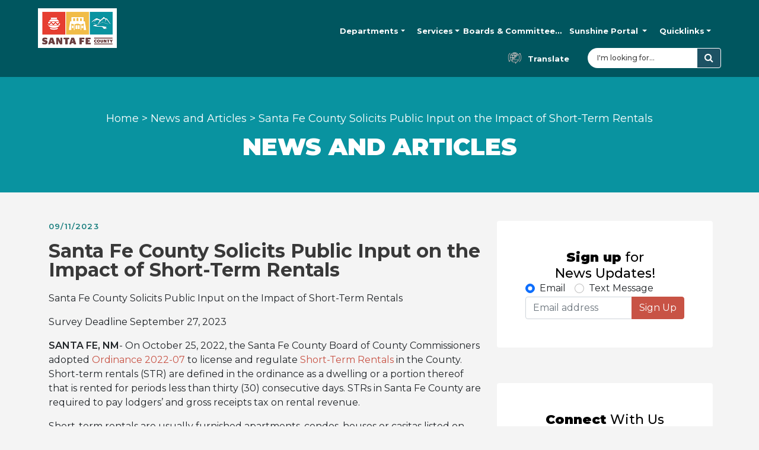

--- FILE ---
content_type: text/html; charset=UTF-8
request_url: https://www.santafecountynm.gov/news/detail/santa-fe-county-solicits-public-input-on-the-impact-of-short-term-rentals
body_size: 7428
content:
<!doctype html>
<html lang="en">

<head>
  <meta charset="utf-8">
  <meta http-equiv="X-UA-Compatible" content="IE=edge">
  <meta name="viewport" content="width=device-width, initial-scale=1, shrink-to-fit=no">

  
  <title>Santa Fe County Solicits Public Input on the Impact of Short-Term Rentals | Santa Fe County</title>

  
  
  <meta name="description" content="Santa Fe County Solicits Public Input on the Impact of Short-Term Rentals Survey Deadline September 27, 2023 SANTA FE, NM- On October 25, 2022, the Santa Fe County Board of County Commissioners…" />
  

  
  <meta property='og:title' content='Santa Fe County Solicits Public Input on the Impact of Short-Term Rentals'/>
  
    <meta property='og:image' content='https://www.santafecountynm.gov/images/SantaFeCounty-logo.png'/>
  
  <meta property='og:description' content='Santa Fe County Solicits Public Input on the Impact of Short-Term Rentals Survey Deadline September 27, 2023 SANTA FE, NM- On October 25, 2022, the Santa Fe County Board of County Commissioners…'/>
  <meta property='og:url' content='https://www.santafecountynm.gov/news/detail/santa-fe-county-solicits-public-input-on-the-impact-of-short-term-rentals'/>

  
  <link rel="apple-touch-icon" sizes="57x57" href="/images/favicon/apple-icon-57x57.png">
  <link rel="apple-touch-icon" sizes="60x60" href="/images/favicon/apple-icon-60x60.png">
  <link rel="apple-touch-icon" sizes="72x72" href="/images/favicon/apple-icon-72x72.png">
  <link rel="apple-touch-icon" sizes="76x76" href="/images/favicon/apple-icon-76x76.png">
  <link rel="apple-touch-icon" sizes="114x114" href="/images/favicon/apple-icon-114x114.png">
  <link rel="apple-touch-icon" sizes="120x120" href="/images/favicon/apple-icon-120x120.png">
  <link rel="apple-touch-icon" sizes="144x144" href="/images/favicon/apple-icon-144x144.png">
  <link rel="apple-touch-icon" sizes="152x152" href="/images/favicon/apple-icon-152x152.png">
  <link rel="apple-touch-icon" sizes="180x180" href="/images/favicon/apple-icon-180x180.png">
  <link rel="icon" type="image/png" sizes="192x192"  href="/images/favicon/android-icon-192x192.png">
  <link rel="icon" type="image/png" sizes="32x32" href="/images/favicon/favicon-32x32.png">
  <link rel="icon" type="image/png" sizes="96x96" href="/images/favicon/favicon-96x96.png">
  <link rel="icon" type="image/png" sizes="16x16" href="/images/favicon/favicon-16x16.png">
  <link rel="manifest" href="/images/favicon/manifest.json">
  <meta name="msapplication-TileColor" content="#ffffff">
  <meta name="msapplication-TileImage" content="/images/favicon/ms-icon-144x144.png">

  <link href="https://cdnjs.cloudflare.com/ajax/libs/font-awesome/4.7.0/css/font-awesome.min.css"rel="stylesheet" type="text/css" />
  <link href="/assets/build/main.css?v=1.1" rel="stylesheet">

  <!-- Google tag (gtag.js) -->
  <script async src="https://www.googletagmanager.com/gtag/js?id=UA-77508604-1"></script>
  <script>
    window.dataLayer = window.dataLayer || [];
    function gtag(){dataLayer.push(arguments);}
    gtag('js', new Date());
    gtag('config', 'UA-77508604-1');
  </script>
  <style>
  .hero .category-navigation .category p {
	text-align: center;
	padding: 5px;
}
	.pages-homepage .hero {
		width: 100%;
	}
@media screen and (max-width: 630px) {
	.hero .category-navigation {
		height: 830px;
	}
}
  </style>
</head>

<body class="news-detail news-detail-39370" itemscope itemtype="http://schema.org/WebPage">

  

  <header class="site-header">
    <div class="header-top">
      <div class="container header-alt">
        <div class="header-logo">
          <a href="/"><img src="/images/SantaFeCounty-logo.png" alt="Santa Fe County" /></a>
        </div>

        

  

  
  
  
  
  
  
  
  
  
  
  
  

  
  
  
  
  
  

  
  
  
  

  
  
  
  
  
  
  
  
  
  
  
  
  
  
  
  
  
  
  

<!--NEW MENU sfc-navbar-green-->
<div class="header-navbar">
  <nav class="navbar navbar-expand-lg navbar-light bg-light fixed-onscroll">
    <div class="nav-container">
      <div class="navbar-logo">
        <a href="/"><img src="/images/SantaFeCounty-logo.png" alt="Santa Fe County" /></a>
      </div>
      <button class="navbar-toggler" type="button" data-bs-toggle="collapse" data-bs-target="#header_nav"  aria-expanded="false" aria-label="Toggle navigation">
        <span class="navbar-toggler-icon"></span>
      </button>
      <div class="collapse navbar-collapse" id="header_nav">
        <ul class="navbar-nav me-auto">

        <li class="nav-item nav-left nav-departments">
          <a href="/departments" class="nav-link dropdown-toggle" data-bs-toggle="dropdown">Departments</a>
          <div class="dropdown-menu megamenu mm-medium" role="menu" data-bs-popper="none">

            <div class="row g-3 p-2">
              <div class="col-12 col-sm-12 col-md-6 col-lg-6">
                <div class="col-megamenu">
                  <h3>Departments</h3>
                  <ul class="list-unstyled">
                    <li>
                      <div id="accordion-departments" class="accordion">
                        <div class="accordion-item">
                          <h4 class="accordion-header" id="heading-community-development">
                            <button class="accordion-button" type="button" data-bs-toggle="collapse" data-bs-target="#item-community-development" aria-expanded="true" aria-controls="item-community-development">
                              Community Development
                            </button>
                          </h4>
                          <div id="item-community-development" class="accordion-collapse collapse show" aria-labelledby="heading-community-development" data-bs-parent="#accordion-departments">
                            <div class="accordion-body">
                              <ul>
                                <li><a href="/community-development">Community Development</a></li>
                                <li><a href="/community-development/economic-development">Economic Development</a></li>
                                <li><a href="/community-development/film">Film</a></li>
                                <li><a href="/housing-services">Housing</a></li>
                                <li><a href="/community-development/sustainability">Sustainability</a></li>
                                <li><a href="/community-development/tourism">Tourism</a></li>
                              </ul>
                            </div>
                          </div>
                        </div>
                        <div class="accordion-item">
                          <h4 class="accordion-header" id="heading-community-services">
                            <button class="accordion-button collapsed" type="button" data-bs-toggle="collapse" data-bs-target="#item-community-services" aria-expanded="false" aria-controls="item-community-services">
                              Community Services Department
                            </button>
                          </h4>
                          <div id="item-community-services" class="accordion-collapse collapse" aria-labelledby="heading-community-services" data-bs-parent="#accordion-departments">
                            <div class="accordion-body">
                              <ul>
                                <li><a href="/community-services">Community Services</a></li>
                                <li><a href="/foodresources">Food Resources</a></li>
                                <li><a href="/community-services/seniors">Senior Services</a></li>
                                <li><a href="/community-services/hhsd">Health Services</a></li>
                                <li><a href="/lasala">La Sala Crisis Center</a></li>
                                <li><a href="/community-services/hhsd/ahc">CONNECT</a></li>
                                <li><a href="/community-services/youth-services">Youth and Family Services</a></li>
                               
                                <!--<li><a href="/community-services/dwi-program">DWI</a></li>
                                <li><a href="/community-services/teen-court">Teen Court</a></li>-->
                              </ul>
                            </div>
                          </div>
                        </div>
                        <div class="accordion-item">
                          <h4 class="accordion-header" id="heading-county-manager">
                            <button class="accordion-button collapsed" type="button" data-bs-toggle="collapse" data-bs-target="#item-county-manager" aria-expanded="false" aria-controls="item-county-manager">
                              County Manager
                            </button>
                          </h4>
                          <div id="item-county-manager" class="accordion-collapse collapse" aria-labelledby="heading-county-manager" data-bs-parent="#accordion-departments">
                            <div class="accordion-body">
                              <ul>
                                <li><a href="/county-manager">County Manager</a></li>
                                <!--li>Administration</li-->
                                <!--li><a href="/county-manager/communications-team">Communications</a></li-->
                                <li><a href="/county-attorney">County Attorney</a></li>
                                <li><a href="/finance">Finance</a></li>
                                <li><a href="/human-resources">Human Resources</a></li>
                                <li><a href="https://www.santafecountynm.gov/county-manager/emergency-management-division">Office of Emergency Management</a></li>
                              </ul>
                            </div>
                          </div>
                        </div>
                        <div class="accordion-item">
                          <h4 class="accordion-header" id="heading-growth-management">
                            <button class="accordion-button collapsed" type="button" data-bs-toggle="collapse" data-bs-target="#item-growth-management" aria-expanded="false" aria-controls="item-growth-management">
                              Growth Management
                            </button>
                          </h4>
                          <div id="item-growth-management" class="accordion-collapse collapse" aria-labelledby="heading-growth-management" data-bs-parent="#accordion-departments">
                            <div class="accordion-body">
                              <ul>
                                <li><a href="/growth-management">Growth Management</a></li>
                                <li><a href="/growth-management/building-development">Building & Development</a></li>
                                <li><a href="/growth-management/gis">GIS</a></li>
                                <li><a href="/growth-management/planning">Planning</a></li>
                              </ul>
                            </div>
                          </div>
                        </div>

                        <div class="accordion-item">
                          <h4 class="accordion-header" id="heading-public-safety">
                            <button class="accordion-button collapsed" type="button" data-bs-toggle="collapse" data-bs-target="#item-public-safety" aria-expanded="false" aria-controls="item-public-safety">
                              Public Safety
                            </button>
                          </h4>
                          <div id="item-public-safety" class="accordion-collapse collapse" aria-labelledby="heading-public-safety" data-bs-parent="#accordion-departments">
                            <div class="accordion-body">
                              <ul>
                                <li><a href="/public-safety">Public Safety</a></li>
                                <li><a href="/corrections">Corrections</a></li>
                                <li><a href="/fire">Fire</a></li>
                                <li><a href="/public-safety/recc">RECC (911 Dispatch)</a></li>
                              </ul>
                            </div>
                          </div>
                        </div>

                        <div class="accordion-item">
                          <h4 class="accordion-header" id="heading-public-works">
                            <button class="accordion-button collapsed" type="button" data-bs-toggle="collapse" data-bs-target="#item-public-works" aria-expanded="false" aria-controls="item-public-works">
                              Public Works
                            </button>
                          </h4>
                          <div id="item-public-works" class="accordion-collapse collapse" aria-labelledby="heading-public-works" data-bs-parent="#accordion-departments">
                            <div class="accordion-body">
                              <ul>
                                <li><a href="/public-works">Public Works</a></li>
                                <!--li>Facility Operations</li>
                                <li>Projects & Facilities</li-->
                                <li><a href="/public-works/community-centers">Community Centers</a></li>
                                <li><a href="/public-works/roads">Roads / Fleet</a></li>
                                <li><a href="/public-works/trash-and-recycling">Solid Waste</a></li>
                                <li><a href="/public-works/utilities">Utilities</a></li>
                              </ul>
                            </div>
                          </div>
                        </div>
                      </div>
                    </li>
                  </ul>
                </div>
              </div><!--.col-lg--->
              <div class="col-12 col-sm-12 col-md-6 col-lg-6">
                <div class="col-megamenu">
                  <a href="#" class="megamenu-close" aria-label="Close Departments Menu">&times;</a>
                  <h3>Elected Offices</h3>
                  <ul class="list-unstyled links-alt">
                    <li><a href="/assessor">Assessor</a></li>
                    <li><a href="/clerk">Clerk</a></li>
                    <li><a href="/county-commissioners">Commissioners</a></li>
                    <li><a href="/probate">Probate Judge</a></li>
                    <li><a href="/sheriff">Sheriff</a></li>
                    <li><a href="/treasurer">Treasurer</a></li>
                  </ul>
                </div>
              </div><!--.col-lg--->
            </div><!-- end row -->

          </div>
        </li>
        <li class="nav-item nav-services">
          <a href="/services" class="nav-link dropdown-toggle" data-bs-toggle="dropdown">Services</a>
          <div class="dropdown-menu megamenu" role="menu" data-bs-popper="none">
            <a href="#" class="megamenu-close" aria-label="Close Services Menu">&times;</a>
            <div class="row g-3 p-2">
              <div class="col-12 col-sm-12 col-md-4 col-lg-4">
                <div class="col-megamenu">
                  <ul class="list-unstyled">
                    <li><a href="/community-services/hhsd/ahc">CONNECT</a></li>                    <li><a href="/housing-services/affordable-housing">Affordable Housing</a></li>                    <li><a href="/growth-management/building-development/commercial-business-license">Business Licenses</a></li>                    <li><a href="/finance/purchasing-division/current-bid-solicitations">Current Solicitations</a></li>                    <li><a href="/growth-management/gis">County Maps</a></li>                  </ul>
                </div>
              </div><!--.col-lg-4-->
              <div class="col-12 col-sm-12 col-md-4 col-lg-4">
                <div class="col-megamenu">
                  <ul class="list-unstyled">
                    <li><a href="/open_space_and_trails_program">Open Space and Trails</a></li>                    <li><a href="/public-works/community-centers">Rent a Community Center</a></li>                    <li><a href="/cyclone">Rent the Stanley Cyclone Center</a></li>                    <li><a href="/contact-us/satelliteoffices">Satellite Offices</a></li>                    <li><a href="/public-works/trash-and-recycling">Solid Waste/ Recycling</a></li>                  </ul>
                </div>
              </div><!--.col-lg-4-->
              <div class="col-12 col-sm-12 col-md-4 col-lg-4">
                <div class="col-megamenu">
                  <ul class="list-unstyled">
                    <li><a href="/community-services/seniors">Senior Services</a></li>                  </ul>
                </div>
              </div><!--.col-lg-4-->
            </div><!-- end row -->

          </div>
        </li>
        <li class="nav-item nav-left nav-committees">
          <a href="/committees" class="nav-link dropdown-toggle" data-bs-toggle="dropdown">
            <span class="navhide">Boards & </span>Committees
          </a>
          <div class="dropdown-menu megamenu mm-narrow" role="menu" data-bs-popper="none">
            <div class="row g-3 p-2">
              <div class="megamenu-header col col-12">
                <a href="#" class="megamenu-close" aria-label="Close Boards & Committees Menu">&times;</a>
                <a href="/committees"><strong>Boards & Committees Main Page</strong></a>
              </div>
            </div>
            <div class="row g-3 p-2">
              <div class="col-12 col-sm-12 col-md-12 col-lg-12">
                <div class="col-megamenu">
                  <ul class="list-unstyled">
                    <li><a href="/committees/board-of-county-commissioners-bcc">County Commissioners</a></li>                    <li><a href="/committees/county-ethics-board">County Ethics Board</a></li>                    <li><a href="/committees/health-policy-and-planning-commission-hppc">Health Policy and Planning Commission (HPPC)</a></li>                    <li><a href="/committees/housing-authority-board-hb">Housing Authority</a></li>                    <li><a href="/committees">All Boards and Committees</a></li>                  </ul>
                </div>
              </div><!--.col-lg-12-->
            </div><!-- end row -->

          </div>
        </li>
        <li class="nav-item nav-left nav-sunshine">
          <a href="/sunshine" class="nav-link dropdown-toggle" data-bs-toggle="dropdown">
            Sunshine<span class="navhide"> Portal</span>
          </a>
          <div class="dropdown-menu megamenu mm-narrow" role="menu" data-bs-popper="none">
            <div class="row g-3 p-2">
              <div class="megamenu-header col col-12">
                <a href="#" class="megamenu-close" aria-label="Close Sunshine Portal Menu">&times;</a>
                <a href="/sunshine"><strong>Sunshine Portal Main Page</strong></a>
              </div>
            </div>
            <div class="row g-3 p-2">
              <div class="col-12 col-sm-12 col-md-12 col-lg-12">
                <div class="col-megamenu">
                  <ul class="list-unstyled">
                    <li><a href="/sunshine/employees">Employee Positions and Salaries</a></li>                    <li><a href="/sunshine/checkbook-register">Checkbook Register</a></li>                    <li><a href="/sunshine/contracts_2">Contracts</a></li>                  </ul>
                </div>
              </div><!--.col-lg-12-->
            </div><!-- end row -->

          </div>
        </li>
        <li class="nav-item nav-quicklinks">
          <a href="/quicklinks" class="nav-link dropdown-toggle" data-bs-toggle="dropdown">Quicklinks</a>
          <div class="dropdown-menu megamenu" role="menu" data-bs-popper="none">
            <div class="row g-3 p-2">
              <div class="megamenu-header col col-12">
                <a href="#" class="megamenu-close" aria-label="Close Quicklinks Menu">&times;</a>
                <a href="/quicklinks"><strong>Quicklinks Main Page</strong></a>
              </div>
            </div>
            <div class="row g-3 p-2">
              <div class="col-12 col-sm-12 col-md-4 col-lg-4">
                <div class="col-megamenu">
                  <ul class="list-unstyled">
                    <li><a href="https://www.santafecountynm.gov/">ADA Grievance Form</a></li>                    <li><a href="https://www.smart911.com/smart911/registration/registrationLanding.action?cdnExternalPath=">Alert Santa Fe</a></li>                    <li><a href="/annual-report">Annual Report</a></li>                    <li><a href="/finance/budget">Budget and Financial Information</a></li>                    <li><a href="https://www.santafecountynm.gov/finance/purchasing-division/current-bid-solicitations">Current Bid Solicitations</a></li>                    <li><a href="/county-manager/emergency-management-division/plan-for-emergencies">Emergency & Preparedness</a></li>                  </ul>
                </div>
              </div><!--.col-lg-4-->
              <div class="col-12 col-sm-12 col-md-4 col-lg-4">
                <div class="col-megamenu">
                  <ul class="list-unstyled">
                    <li><a href="https://www.santafecountynm.gov/media/files/FAQ&#039;s%20-%20SBNPG_10.19.2020.pdf">Grant Program FAQs</a></li>                    <li><a href="/corrections/adultfacility/inmate-lookup">Inmate Lookup</a></li>                    <li><a href="https://www.ncrtd.org/">North Central Regional Transit District</a></li>                    <li><a href="/ordinances-and-resolutions">Ordinances and Resolutions</a></li>                    <li><a href="https://www.cubicutilitybilling.com/portal/santafenm/customerlogin.html">Pay Utilities Online</a></li>                    <li><a href="/public-works/road-concern">Report A Road Concern</a></li>                  </ul>
                </div>
              </div><!--.col-lg-4-->
              <div class="col-12 col-sm-12 col-md-4 col-lg-4">
                <div class="col-megamenu">
                  <ul class="list-unstyled">
                    <li><a href="https://www.santafecountynm.gov//committees/county-ethics-board">Report An Ethics Violation</a></li>                    <li><a href="/public-works/graffiti">Report Graffiti</a></li>                    <li><a href="https://www.santafecountynm.gov/media/files/Growth%20Management/Economic%20Developement/Santa%20Fe%20County%20Economic%20Development%20Partners.pdf">Small Business and Non-profit Stabilization Grant Program</a></li>                    <li><a href="/community-development/sustainability/go-green-learn/solar">Solarize</a></li>                    <li><a href="/county-manager/strategic-planning">Strategic Planning</a></li>                  </ul>
                </div>
              </div><!--.col-lg-4-->
            </div><!-- end row -->

          </div>
        </li>
        </ul>
      </div><!--#header_nav-->

      <div class="header-links">
        <ul>
          <li><a href="#" class="header-link link-translate"><span>Translate</span></a></li>
          <li>
            <form id="sfc-search-form" action="/search" method="get" class="form-inline" role="search">
              <div class="input-group">
                <div class="input-group-addon">
                  <span class="fa fa-search"></span>
                </div>
                <input id="search-field" type="text" name="q" class="form-control" placeholder="I'm looking for...">
                <div class="input-group-append">
                  <button class="btn btn-secondary" type="submit">
                    <i class="fa fa-search"></i>
                  </button>
                </div>
              </div>
            </form>
          </li>
        </ul>
      </div><!--.header-links-->
    </div><!--.nav-container.container-->
  </nav>
</div>
<!--END NEW MENU-->



      </div>
    </div>

    

  </header>

  <main>
    






<style>
  footer .footer-social{
    display: none;
  }
</style>

<div class="header-page">
  <div class="container">
    <div class="header-page-inner">
      <div class="breadcrumbs" itemprop="breadcrumb">
        <a href="/">Home</a> >
        <a href="/news">News and Articles</a> >
        <span class="last">Santa Fe County Solicits Public Input on the Impact of Short-Term Rentals</span>
      </div>
      <h1>News and Articles</h1>
    </div>
  </div>
</div>

<div class="news--wrapper individual container my-5">
    <div class="row">
        <div class="col-lg-8">
            
            <div class="d-flex align-items-center mb-3">
                <p class="date"> 09/11/2023 </p>
            </div>
            <p class="title">Santa Fe County Solicits Public Input on the Impact of Short-Term Rentals</p>
            <div class="mt-3">
                <p>Santa Fe County Solicits Public Input on the Impact of Short-Term Rentals</p>

<p>Survey Deadline September 27, 2023</p>

<p><strong>SANTA FE, NM</strong>-&nbsp;On October 25, 2022, the Santa Fe County Board of County Commissioners adopted&nbsp;<a href="https://www.santafecountynm.gov/documents/ordinances/Ordinance_2022-07.pdf">Ordinance 2022-07</a>&nbsp;to license and regulate&nbsp;<a href="https://www.santafecountynm.gov/growth-management/building-development/str">Short-Term Rentals</a>&nbsp;in the County. Short-term rentals (STR) are defined in the ordinance as a dwelling or a portion thereof that is rented for periods less than thirty (30) consecutive days. STRs in Santa Fe County are required to pay lodgers&rsquo; and gross receipts tax on rental revenue.</p>

<p>Short-term rentals are usually furnished apartments, condos, houses or casitas listed on platforms like Airbnb and Vrbo, that have become increasingly prevalent in our community in recent years. As these rentals continue to grow, it is essential that we understand their impact on our neighborhood, both positive and negative.</p>

<p>Santa Fe County believes that community input is a crucial component in shaping policy. We invite all residents, homeowners, and stakeholders to participate in this important discussion; your feedback will help us better understand the effects of short-term rentals on our community&#39;s housing, economy, and overall quality of life.</p>

<p>We encourage you to share your thoughts and experiences related to short-term rentals by participating in our online survey. Your responses will be anonymous, and the data collected will be used to compile a comprehensive report on the community&#39;s perspectives. Your input matters!</p>

<p><a href="https://survey.vovici.com/se/37FB283950D91E08">Complete the Survey Here</a></p>

<p>We believe that the insights and concerns raised by our community members will help us work collaboratively towards balanced and responsible policies that consider the interests of both short-term rental hosts and the broader neighborhood.</p>

<p>The deadline for survey submissions is September 27, 2023. We encourage all interested community members to participate and make their voices heard.</p>

<p>For more information about the survey and STR Market Analysis, please&nbsp;contact Nathaniel Crail, Santa Fe County Community Planner at<a href="mailto: &#110;&#99;&#114;&#97;&#105;&#108;&#64;&#115;&#97;&#110;&#116;&#97;&#102;&#101;&#99;&#111;&#117;&#110;&#116;&#121;&#110;&#109;&#46;&#103;&#111;&#118;">&nbsp;&#110;&#99;&#114;&#97;&#105;&#108;&#64;&#115;&#97;&#110;&#116;&#97;&#102;&#101;&#99;&#111;&#117;&#110;&#116;&#121;&#110;&#109;&#46;&#103;&#111;&#118;</a>&nbsp;or Olivia Romo, Communications Coordinator at&nbsp;<a href="mailto:&#x6f;&#x72;&#x72;&#x6f;&#x6d;&#x6f;&#x40;&#x73;&#x61;&#x6e;&#x74;&#x61;&#x66;&#x65;&#x63;&#x6f;&#x75;&#x6e;&#x74;&#x79;&#x6e;&#x6d;&#x2e;&#x67;&#x6f;&#x76;">&#x6f;&#x72;&#x72;&#x6f;&#x6d;&#x6f;&#x40;&#x73;&#x61;&#x6e;&#x74;&#x61;&#x66;&#x65;&#x63;&#x6f;&#x75;&#x6e;&#x74;&#x79;&#x6e;&#x6d;&#x2e;&#x67;&#x6f;&#x76;</a></p>

<p>For more information about the STR registration/licensing process, contact Building &amp; Development Services (505-995-2700) or visit:<a href="http:// https://www.santafecountynm.gov/growth-management/building-development/str ">&nbsp;https://www.santafecountynm.gov/growth-management/building-development/str&nbsp;</a></p>

<p style="text-align: center;">####</p>
            </div>
        </div>

        <div class="col-lg-4">
          <aside>
            <div class="footer-social">
              <div class="row">
				<div class="social-block col col-12 col-md-12 col-lg-4 gx-3">
					<div class="p-5">
						<h3><strong>Sign up</strong> for<br/>News Updates!</h3>
						<div class="footer-signup">
							<form action="https://public.govdelivery.com/accounts/NMSANTAFE/subscribers/qualify" method="post" id="footer_signup_form" target="_blank">
								<input type="hidden" name="return_page" value="/">
								<input type="hidden" name="crsf_token" value="1533619185ef6bb687739dbc8bffcaddfc982081">
								<div class="input-group">
									<div class="form-check form-check-inline">
										<label class="form-check-label form-check-label_js" for="type-email">
											<input id="type-email" type="radio" name="subscription_type" class="form-check-input" value="email" checked />
											Email
										</label>
									</div>
									<div class="form-check form-check-inline">
										<label class="form-check-label form-check-label_js" for="type-text">
											<input id="type-text" type="radio" name="subscription_type" class="form-check-input" value="phone" />
											Text Message
										</label>
									</div>
								</div>
								<div class="input-group">
									<input id="email-field-subscribe" type="email" name="email" class="form-control" placeholder="Email address" />
									<input id="mobile-field-subscribe" type="text" name="phone" class="form-control" placeholder="Phone number" style="display: none;"/>
									<div class="input-group-append">
										<button class="btn btn-secondary btn-callout" type="submit">Sign Up</button>
									</div>
								</div>
							</form>
						</div>
					</div>
				</div>
				<div class="social-block col col-12 col-md-12 col-lg-4 gx-3">
					<div class="p-5">
						<h3><strong>Connect</strong> With Us</h3>
						<div class="row py-3">
							<div class="col col-4">
								<a href="https://twitter.com/SantaFeCounty" target="_blank">
									<img src="/images/twitter-sfc.svg" alt="Santa Fe County on Twitter" />
								</a>
							</div>
							<div class="col col-4">
								<a href="https://www.instagram.com/santafecounty/" target="_blank">
									<img src="/images/insta-sfc.svg" alt="Santa Fe County on Instagram" />
								</a>
							</div>
							<div class="col col-4">
								<a href="https://www.facebook.com/SantaFeCounty/" target="_blank">
									<img src="/images/fb-sfc.svg" alt="Santa Fe County on Facebook" />
								</a>
							</div>
						</div>
					</div>
				</div>
				<div class="social-block col col-12 col-md-12 col-lg-4 gx-3">
					<div class="p-5">
						<h3>
							<strong>Get trusted alerts</strong> <br />
							from your local police <br />
							& other agencies!
						</h3>
						<div>
							<a href="http://www.nixle.com/" class="btn btn-secondary btn-callout" target="_blank">Sign Up</a>
						</div>
					</div>
				</div>
			</div>
            </div>
          </aside>
        </div>

    </div>
</div>
  </main>

  <footer>
    
	<section class="footer-social">
		<div class="container">
			<div class="row">
				<div class="social-block col col-12 col-md-12 col-lg-4 gx-3">
					<div class="p-5">
						<h3><strong>Sign up</strong> for<br/>News Updates!</h3>
						<div class="footer-signup">
							<form action="https://public.govdelivery.com/accounts/NMSANTAFE/subscribers/qualify" method="post" id="footer_signup_form" target="_blank">
								<input type="hidden" name="return_page" value="/">
								<input type="hidden" name="crsf_token" value="1533619185ef6bb687739dbc8bffcaddfc982081">
								<div class="input-group">
									<div class="form-check form-check-inline">
										<label class="form-check-label form-check-label_js" for="type-email">
											<input id="type-email" type="radio" name="subscription_type" class="form-check-input" value="email" checked />
											Email
										</label>
									</div>
									<div class="form-check form-check-inline">
										<label class="form-check-label form-check-label_js" for="type-text">
											<input id="type-text" type="radio" name="subscription_type" class="form-check-input" value="phone" />
											Text Message
										</label>
									</div>
								</div>
								<div class="input-group">
									<input id="email-field-subscribe" type="email" name="email" class="form-control" placeholder="Email address" />
									<input id="mobile-field-subscribe" type="text" name="phone" class="form-control" placeholder="Phone number" style="display: none;"/>
									<div class="input-group-append">
										<button class="btn btn-secondary btn-callout" type="submit">Sign Up</button>
									</div>
								</div>
							</form>
						</div>
					</div>
				</div>
				<div class="social-block col col-12 col-md-12 col-lg-4 gx-3">
					<div class="p-5">
						<h3><strong>Connect</strong> With Us</h3>
						<div class="row py-3">
							<div class="col col-4">
								<a href="https://twitter.com/SantaFeCounty" target="_blank">
									<img src="/images/twitter-sfc.svg" alt="Santa Fe County on Twitter" />
								</a>
							</div>
							<div class="col col-4">
								<a href="https://www.instagram.com/santafecounty/" target="_blank">
									<img src="/images/insta-sfc.svg" alt="Santa Fe County on Instagram" />
								</a>
							</div>
							<div class="col col-4">
								<a href="https://www.facebook.com/SantaFeCounty/" target="_blank">
									<img src="/images/fb-sfc.svg" alt="Santa Fe County on Facebook" />
								</a>
							</div>
						</div>
					</div>
				</div>
				<div class="social-block col col-12 col-md-12 col-lg-4 gx-3">
					<div class="p-5">
						<h3>
							<strong>Get trusted alerts</strong> <br />
							from your local police <br />
							& other agencies!
						</h3>
						<div>
							<a href="http://www.nixle.com/" class="btn btn-secondary btn-callout" target="_blank">Sign Up</a>
						</div>
					</div>
				</div>
			</div>
		</div>
	</section>
	
	<section class="footer-links">
		<div class="bg">
			<div class="bg-header"></div>
			<div class="bg-links"></div>
		</div>
		<div class="container">
			<div class="row">
				<div class="col col-12 col-md-12 col-lg-4 p-0">
					<h3 class="col-header">Community</h3>
					<ul>
						<li><a href="/contact-us/public-comment-form">Public Comment Form</a></li>
						<li><a href="/public-works/road-concern">Report a Road Concern</a></li>
						<li><a href="/public-works/graffiti">Report Graffiti</a></li>
						<li><a href="/committees/county-ethics-board">Report An Ethics Violation</a></li>
						<li><a href="/corrections/adultfacility/inmate-lookup">Inmate Lookup</a></li>
						<li><a href="/clerk">Voter Registration, Election, Wedding License, Deeds</a></li>
						<li><a href="/growth-management/gis/gisconfirm">Interactive Maps</a></li>
						<li><a href="/public-works/trash-and-recycling/additional-solid-waste-information">Solid Waste Information &amp; Permits</a></li>
						<li><a href="/fire/emergency-management-division/plan-for-emergencies">Emergency &amp; Preparedness</a></li>
					</ul>
				</div>
				<div class="col col-12 col-md-12 col-lg-4 p-0">
					<h3 class="col-header">Business</h3>
					<ul>
						<li><a href="/finance/purchasing-division/current-bid-solicitations">Current Bid Solicitations</a></li>
						<li><a href="/treasurer">Pay Property Taxes Online</a></li>
						<li><a href="/growth-management/building-development/permit-applications">Permits and Development Application Inquiry</a></li>
						<li>
							<a href="/report-a-bug" class="btn btn-secondary btn-callout" style="width:15rem;color:#FFFFFF;margin-top:2rem;" target="_blank">
								Report a Bug
							</a>
						</li>
					</ul>
				</div>
				<div class="col col-12 col-md-12 col-lg-4 p-0">
					<h3 class="col-header">Government</h3>
					<ul>
						<li><a href="/departments">Departments</a></li>
						<li><a href="/sunshine">Sunshine Portal / Transparency</a></li>
						<li><a href="/county-commissioners">County Commissioners</a></li>
						<li><a href="/services">Services</a></li>
						<li><a href="/job_opportunities">Job Opportunities</a></li>
						<li><a href="/finance/budget">Budget &amp; Financial Information</a></li>
						<li><a href="/ordinances-and-resolutions">Ordinances &amp; Resolutions</a></li>
						<li><a href="/multimedia/video-and-audio">Watch a Meeting / Video on Demand</a></li>
					</ul>
				</div>
			</div>
		</div>
	</section>

  <section class="footer-copyright">
		<div class="container">
			<div class="row">
				<div class="col col-12 py-4">
					<p>
						Santa Fe County 240 Grant Ave. Santa Fe, NM 87501-2061 &nbsp;&nbsp;&nbsp; phone (505) 986-6200<br />
						Mail: PO Box 276 Santa Fe, NM 87504-0276 <br />
						<a href="/additional-information/privacy-policy">Website Policies &amp; Use</a> |
						<a href="/contact-us">Contact Us</a> |
						<a href="/contact-us/public-comment-form">Report a Problem</a> |
						<a href="https://www.facebook.com/pages/Santa-Fe-County/151072367656" target="_blank">Connect with Us</a> |
						<a href="/pages/a-z-index">Sitemap</a>  |
						&copy; 2024 Santa Fe County
					</p>
				</div>
			</div>
		</div>
  </section>

  </footer>

  <script defer src="/assets/aisearch.js" type="text/javascript"></script>
  <script defer src="/assets/build/js/index.js?v=1.0" type="text/javascript"></script>
  <div id="google_translate_element" style="display:none;"></div>
  <script type="text/javascript">
      function googleTranslateElementInit() {
          new google.translate.TranslateElement({pageLanguage: 'en', includedLanguages: 'en,ar,de,es,fr,hi,id,it,iw,ja,ko,ps,pt,ru,sw,th,tl,vi,zh-CN', layout: google.translate.TranslateElement.InlineLayout.SIMPLE, gaTrack: true, gaId: 'UA-77508604-1'}, 'google_translate_element');
      }
  </script>
  <script type="text/javascript" src="//translate.google.com/translate_a/element.js?cb=googleTranslateElementInit"></script>
  <script>(function(){ var s = document.createElement('script'), e = ! document.body ? document.querySelector('head') : document.body; s.src = 'https://acsbapp.com/apps/app/dist/js/app.js'; s.async = true; s.onload = function(){ acsbJS.init({ statementLink : '', footerHtml : '', hideMobile : false, hideTrigger : false, language : 'en', position : 'left', leadColor : '#c85345', triggerColor : '#c85345', triggerRadius : '50%', triggerPositionX : 'right', triggerPositionY : 'bottom', triggerIcon : 'people', triggerSize : 'medium', triggerOffsetX : 20, triggerOffsetY : 20, mobile : { triggerSize : 'medium', triggerPositionX : 'right', triggerPositionY : 'bottom', triggerOffsetX : 10, triggerOffsetY : 10, triggerRadius : '50%' } }); }; e.appendChild(s);}());</script>



<script type="text/javascript">
function show(which) {
	var obj = document.getElementById(which);
	if (obj.style.display == 'none') {
		obj.style.display = 'block';
	} else {
		obj.style.display = 'none';
	}
}
</script>

</body>
</html>

--- FILE ---
content_type: text/css
request_url: https://www.santafecountynm.gov/assets/build/main.css?v=1.1
body_size: 62871
content:
@import url(https://fonts.googleapis.com/css2?family=Montserrat:wght@400;500;600;700;900&display=swap);

@import url(https://fonts.googleapis.com/css2?family=Open+Sans:ital,wght@0,300..800;1,300..800&display=swap);

/*!
 * Bootstrap v5.1.3 (https://getbootstrap.com/)
 * Copyright 2011-2021 The Bootstrap Authors
 * Copyright 2011-2021 Twitter, Inc.
 * Licensed under MIT (https://github.com/twbs/bootstrap/blob/main/LICENSE)
 */
@font-face {
    font-family: swiper-icons;
    src: url("data:application/font-woff;charset=utf-8;base64, [base64]//wADZ2x5ZgAAAywAAADMAAAD2MHtryVoZWFkAAABbAAAADAAAAA2E2+eoWhoZWEAAAGcAAAAHwAAACQC9gDzaG10eAAAAigAAAAZAAAArgJkABFsb2NhAAAC0AAAAFoAAABaFQAUGG1heHAAAAG8AAAAHwAAACAAcABAbmFtZQAAA/gAAAE5AAACXvFdBwlwb3N0AAAFNAAAAGIAAACE5s74hXjaY2BkYGAAYpf5Hu/j+W2+MnAzMYDAzaX6QjD6/4//Bxj5GA8AuRwMYGkAPywL13jaY2BkYGA88P8Agx4j+/8fQDYfA1AEBWgDAIB2BOoAeNpjYGRgYNBh4GdgYgABEMnIABJzYNADCQAACWgAsQB42mNgYfzCOIGBlYGB0YcxjYGBwR1Kf2WQZGhhYGBiYGVmgAFGBiQQkOaawtDAoMBQxXjg/wEGPcYDDA4wNUA2CCgwsAAAO4EL6gAAeNpj2M0gyAACqxgGNWBkZ2D4/wMA+xkDdgAAAHjaY2BgYGaAYBkGRgYQiAHyGMF8FgYHIM3DwMHABGQrMOgyWDLEM1T9/w8UBfEMgLzE////P/5//f/V/xv+r4eaAAeMbAxwIUYmIMHEgKYAYjUcsDAwsLKxc3BycfPw8jEQA/[base64]/uznmfPFBNODM2K7MTQ45YEAZqGP81AmGGcF3iPqOop0r1SPTaTbVkfUe4HXj97wYE+yNwWYxwWu4v1ugWHgo3S1XdZEVqWM7ET0cfnLGxWfkgR42o2PvWrDMBSFj/IHLaF0zKjRgdiVMwScNRAoWUoH78Y2icB/yIY09An6AH2Bdu/UB+yxopYshQiEvnvu0dURgDt8QeC8PDw7Fpji3fEA4z/PEJ6YOB5hKh4dj3EvXhxPqH/SKUY3rJ7srZ4FZnh1PMAtPhwP6fl2PMJMPDgeQ4rY8YT6Gzao0eAEA409DuggmTnFnOcSCiEiLMgxCiTI6Cq5DZUd3Qmp10vO0LaLTd2cjN4fOumlc7lUYbSQcZFkutRG7g6JKZKy0RmdLY680CDnEJ+UMkpFFe1RN7nxdVpXrC4aTtnaurOnYercZg2YVmLN/d/gczfEimrE/fs/bOuq29Zmn8tloORaXgZgGa78yO9/cnXm2BpaGvq25Dv9S4E9+5SIc9PqupJKhYFSSl47+Qcr1mYNAAAAeNptw0cKwkAAAMDZJA8Q7OUJvkLsPfZ6zFVERPy8qHh2YER+3i/BP83vIBLLySsoKimrqKqpa2hp6+jq6RsYGhmbmJqZSy0sraxtbO3sHRydnEMU4uR6yx7JJXveP7WrDycAAAAAAAH//wACeNpjYGRgYOABYhkgZgJCZgZNBkYGLQZtIJsFLMYAAAw3ALgAeNolizEKgDAQBCchRbC2sFER0YD6qVQiBCv/H9ezGI6Z5XBAw8CBK/m5iQQVauVbXLnOrMZv2oLdKFa8Pjuru2hJzGabmOSLzNMzvutpB3N42mNgZGBg4GKQYzBhYMxJLMlj4GBgAYow/P/PAJJhLM6sSoWKfWCAAwDAjgbRAAB42mNgYGBkAIIbCZo5IPrmUn0hGA0AO8EFTQAA");
    font-weight: 400;
    font-style: normal
}



:root {
    --swiper-theme-color: #007aff
}

.swiper {
    margin-left: auto;
    margin-right: auto;
    position: relative;
    overflow: hidden;
    list-style: none;
    padding: 0;
    z-index: 1
}

.swiper-vertical>.swiper-wrapper {
    flex-direction: column
}

.swiper-wrapper {
    position: relative;
    width: 100%;
    height: 100%;
    z-index: 1;
    display: -ms-flexbox;
    display: flex;
    transition-property: transform;
    box-sizing: content-box
}

.swiper-android .swiper-slide,
.swiper-wrapper {
    transform: translateZ(0)
}

.swiper-pointer-events {
    touch-action: pan-y
}

.swiper-pointer-events.swiper-vertical {
    touch-action: pan-x
}

.swiper-slide {
    flex-shrink: 0;
    width: 100%;
    height: 100%;
    position: relative;
    transition-property: transform
}

.swiper-slide-invisible-blank {
    visibility: hidden
}

.swiper-autoheight,
.swiper-autoheight .swiper-slide {
    height: auto
}

.swiper-autoheight .swiper-wrapper {
    align-items: flex-start;
    transition-property: transform, height
}

.swiper-3d,
.swiper-3d.swiper-css-mode .swiper-wrapper {
    perspective: 1200px
}

.swiper-3d .swiper-cube-shadow,
.swiper-3d .swiper-slide,
.swiper-3d .swiper-slide-shadow,
.swiper-3d .swiper-slide-shadow-bottom,
.swiper-3d .swiper-slide-shadow-left,
.swiper-3d .swiper-slide-shadow-right,
.swiper-3d .swiper-slide-shadow-top,
.swiper-3d .swiper-wrapper {
    transform-style: preserve-3d
}

.swiper-3d .swiper-slide-shadow,
.swiper-3d .swiper-slide-shadow-bottom,
.swiper-3d .swiper-slide-shadow-left,
.swiper-3d .swiper-slide-shadow-right,
.swiper-3d .swiper-slide-shadow-top {
    position: absolute;
    left: 0;
    top: 0;
    width: 100%;
    height: 100%;
    pointer-events: none;
    z-index: 10
}

.swiper-3d .swiper-slide-shadow {
    background: rgba(0, 0, 0, .15)
}

.swiper-3d .swiper-slide-shadow-left {
    background-image: linear-gradient(270deg, rgba(0, 0, 0, .5), transparent)
}

.swiper-3d .swiper-slide-shadow-right {
    background-image: linear-gradient(90deg, rgba(0, 0, 0, .5), transparent)
}

.swiper-3d .swiper-slide-shadow-top {
    background-image: linear-gradient(0deg, rgba(0, 0, 0, .5), transparent)
}

.swiper-3d .swiper-slide-shadow-bottom {
    background-image: linear-gradient(180deg, rgba(0, 0, 0, .5), transparent)
}

.swiper-css-mode>.swiper-wrapper {
    overflow: auto;
    scrollbar-width: none;
    -ms-overflow-style: none
}

.swiper-css-mode>.swiper-wrapper::-webkit-scrollbar {
    display: none
}

.swiper-css-mode>.swiper-wrapper>.swiper-slide {
    scroll-snap-align: start start
}

.swiper-horizontal.swiper-css-mode>.swiper-wrapper {
    scroll-snap-type: x mandatory
}

.swiper-vertical.swiper-css-mode>.swiper-wrapper {
    scroll-snap-type: y mandatory
}

.swiper-centered>.swiper-wrapper:before {
    content: "";
    flex-shrink: 0;
    order: 9999
}

[dir=ltr] .swiper-centered.swiper-horizontal>.swiper-wrapper>.swiper-slide:first-child {
    margin-left: var(--swiper-centered-offset-before)
}

[dir=rtl] .swiper-centered.swiper-horizontal>.swiper-wrapper>.swiper-slide:first-child {
    margin-right: var(--swiper-centered-offset-before)
}

.swiper-centered.swiper-horizontal>.swiper-wrapper:before {
    height: 100%;
    min-height: 1px;
    width: var(--swiper-centered-offset-after)
}

.swiper-centered.swiper-vertical>.swiper-wrapper>.swiper-slide:first-child {
    margin-top: var(--swiper-centered-offset-before)
}

.swiper-centered.swiper-vertical>.swiper-wrapper:before {
    width: 100%;
    min-width: 1px;
    height: var(--swiper-centered-offset-after)
}

.swiper-centered>.swiper-wrapper>.swiper-slide {
    scroll-snap-align: center center
}

.swiper-virtual.swiper-css-mode .swiper-wrapper:after {
    content: "";
    position: absolute;
    left: 0;
    top: 0;
    pointer-events: none
}

.swiper-virtual.swiper-css-mode.swiper-horizontal .swiper-wrapper:after {
    height: 1px;
    width: var(--swiper-virtual-size)
}

.swiper-virtual.swiper-css-mode.swiper-vertical .swiper-wrapper:after {
    width: 1px;
    height: var(--swiper-virtual-size)
}

:root {
    --swiper-navigation-size: 44px
}

.swiper-button-next,
.swiper-button-prev {
    position: absolute;
    top: 50%;
    width: 27px;
    width: calc(var(--swiper-navigation-size)/ 44 * 27);
    height: 44px;
    height: var(--swiper-navigation-size);
    margin-top: -22px;
    margin-top: calc(0px - (var(--swiper-navigation-size)/ 2));
    z-index: 10;
    cursor: pointer;
    display: -ms-flexbox;
    display: flex;
    align-items: center;
    justify-content: center;
    color: var(--swiper-theme-color);
    color: var(--swiper-navigation-color, var(--swiper-theme-color))
}

.swiper-button-next.swiper-button-disabled,
.swiper-button-prev.swiper-button-disabled {
    opacity: .35;
    cursor: auto;
    pointer-events: none
}

.swiper-button-next:after,
.swiper-button-prev:after {
    font-family: swiper-icons;
    font-size: 44px;
    font-size: var(--swiper-navigation-size);
    text-transform: none !important;
    letter-spacing: 0;
    text-transform: none;
    font-feature-settings: normal, ;
    font-variant: normal;
    line-height: 1
}

.swiper-button-prev,
.swiper-rtl .swiper-button-next {
    left: 10px;
    right: auto
}

.swiper-button-prev:after,
.swiper-rtl .swiper-button-next:after {
    content: "prev"
}

.swiper-button-next,
.swiper-rtl .swiper-button-prev {
    right: 10px;
    left: auto
}

.swiper-button-next:after,
.swiper-rtl .swiper-button-prev:after {
    content: "next"
}

.swiper-button-lock {
    display: none
}

.swiper-pagination {
    position: absolute;
    text-align: center;
    transition: opacity .3s;
    transform: translateZ(0);
    z-index: 10
}

.swiper-pagination.swiper-pagination-hidden {
    opacity: 0
}

.swiper-horizontal>.swiper-pagination-bullets,
.swiper-pagination-bullets.swiper-pagination-horizontal,
.swiper-pagination-custom,
.swiper-pagination-fraction {
    bottom: 10px;
    left: 0;
    width: 100%
}

.swiper-pagination-bullets-dynamic {
    overflow: hidden;
    font-size: 0
}

.swiper-pagination-bullets-dynamic .swiper-pagination-bullet {
    transform: scale(.33);
    position: relative
}

.swiper-pagination-bullets-dynamic .swiper-pagination-bullet-active,
.swiper-pagination-bullets-dynamic .swiper-pagination-bullet-active-main {
    transform: scale(1)
}

.swiper-pagination-bullets-dynamic .swiper-pagination-bullet-active-prev {
    transform: scale(.66)
}

.swiper-pagination-bullets-dynamic .swiper-pagination-bullet-active-prev-prev {
    transform: scale(.33)
}

.swiper-pagination-bullets-dynamic .swiper-pagination-bullet-active-next {
    transform: scale(.66)
}

.swiper-pagination-bullets-dynamic .swiper-pagination-bullet-active-next-next {
    transform: scale(.33)
}

.swiper-pagination-bullet {
    width: 8px;
    width: var(--swiper-pagination-bullet-width, var(--swiper-pagination-bullet-size, 8px));
    height: 8px;
    height: var(--swiper-pagination-bullet-height, var(--swiper-pagination-bullet-size, 8px));
    display: inline-block;
    border-radius: 50%;
    background: #000;
    background: var(--swiper-pagination-bullet-inactive-color, #000);
    opacity: .2;
    opacity: var(--swiper-pagination-bullet-inactive-opacity, .2)
}

button.swiper-pagination-bullet {
    border: none;
    margin: 0;
    padding: 0;
    box-shadow: none;
    -webkit-appearance: none;
    -moz-appearance: none;
    appearance: none
}

.swiper-pagination-clickable .swiper-pagination-bullet {
    cursor: pointer
}

.swiper-pagination-bullet:only-child {
    display: none !important
}

.swiper-pagination-bullet-active {
    opacity: 1;
    opacity: var(--swiper-pagination-bullet-opacity, 1);
    background: var(--swiper-theme-color);
    background: var(--swiper-pagination-color, var(--swiper-theme-color))
}

.swiper-pagination-vertical.swiper-pagination-bullets,
.swiper-vertical>.swiper-pagination-bullets {
    right: 10px;
    top: 50%;
    transform: translate3d(0, -50%, 0)
}

.swiper-pagination-vertical.swiper-pagination-bullets .swiper-pagination-bullet,
.swiper-vertical>.swiper-pagination-bullets .swiper-pagination-bullet {
    margin: 6px 0;
    margin: var(--swiper-pagination-bullet-vertical-gap, 6px) 0;
    display: block
}

.swiper-pagination-vertical.swiper-pagination-bullets.swiper-pagination-bullets-dynamic,
.swiper-vertical>.swiper-pagination-bullets.swiper-pagination-bullets-dynamic {
    top: 50%;
    transform: translateY(-50%);
    width: 8px
}

.swiper-pagination-vertical.swiper-pagination-bullets.swiper-pagination-bullets-dynamic .swiper-pagination-bullet,
.swiper-vertical>.swiper-pagination-bullets.swiper-pagination-bullets-dynamic .swiper-pagination-bullet {
    display: inline-block;
    transition: transform .2s, top .2s
}

.swiper-horizontal>.swiper-pagination-bullets .swiper-pagination-bullet,
.swiper-pagination-horizontal.swiper-pagination-bullets .swiper-pagination-bullet {
    margin: 0 4px;
    margin: 0 var(--swiper-pagination-bullet-horizontal-gap, 4px)
}

.swiper-horizontal>.swiper-pagination-bullets.swiper-pagination-bullets-dynamic,
.swiper-pagination-horizontal.swiper-pagination-bullets.swiper-pagination-bullets-dynamic {
    left: 50%;
    transform: translateX(-50%);
    white-space: nowrap
}

.swiper-horizontal>.swiper-pagination-bullets.swiper-pagination-bullets-dynamic .swiper-pagination-bullet,
.swiper-pagination-horizontal.swiper-pagination-bullets.swiper-pagination-bullets-dynamic .swiper-pagination-bullet {
    transition: transform .2s, left .2s
}

.swiper-horizontal.swiper-rtl>.swiper-pagination-bullets-dynamic .swiper-pagination-bullet {
    transition: transform .2s, right .2s
}

.swiper-pagination-progressbar {
    background: rgba(0, 0, 0, .25);
    position: absolute
}

.swiper-pagination-progressbar .swiper-pagination-progressbar-fill {
    background: var(--swiper-theme-color);
    background: var(--swiper-pagination-color, var(--swiper-theme-color));
    position: absolute;
    left: 0;
    top: 0;
    width: 100%;
    height: 100%;
    transform: scale(0);
    transform-origin: left top
}

.swiper-rtl .swiper-pagination-progressbar .swiper-pagination-progressbar-fill {
    transform-origin: right top
}

.swiper-horizontal>.swiper-pagination-progressbar,
.swiper-pagination-progressbar.swiper-pagination-horizontal,
.swiper-pagination-progressbar.swiper-pagination-vertical.swiper-pagination-progressbar-opposite,
.swiper-vertical>.swiper-pagination-progressbar.swiper-pagination-progressbar-opposite {
    width: 100%;
    height: 4px;
    left: 0;
    top: 0
}

.swiper-horizontal>.swiper-pagination-progressbar.swiper-pagination-progressbar-opposite,
.swiper-pagination-progressbar.swiper-pagination-horizontal.swiper-pagination-progressbar-opposite,
.swiper-pagination-progressbar.swiper-pagination-vertical,
.swiper-vertical>.swiper-pagination-progressbar {
    width: 4px;
    height: 100%;
    left: 0;
    top: 0
}

.swiper-pagination-lock {
    display: none
}

.swiper-scrollbar {
    border-radius: 10px;
    position: relative;
    -ms-touch-action: none;
    background: rgba(0, 0, 0, .1)
}

.swiper-horizontal>.swiper-scrollbar {
    position: absolute;
    left: 1%;
    bottom: 3px;
    z-index: 50;
    height: 5px;
    width: 98%
}

.swiper-vertical>.swiper-scrollbar {
    position: absolute;
    right: 3px;
    top: 1%;
    z-index: 50;
    width: 5px;
    height: 98%
}

.swiper-scrollbar-drag {
    height: 100%;
    width: 100%;
    position: relative;
    background: rgba(0, 0, 0, .5);
    border-radius: 10px;
    left: 0;
    top: 0
}

.swiper-scrollbar-cursor-drag {
    cursor: move
}

.swiper-scrollbar-lock {
    display: none
}

.swiper-zoom-container {
    width: 100%;
    height: 100%;
    display: -ms-flexbox;
    display: flex;
    justify-content: center;
    align-items: center;
    text-align: center
}

.swiper-zoom-container>canvas,
.swiper-zoom-container>img,
.swiper-zoom-container>svg {
    max-width: 100%;
    max-height: 100%;
    object-fit: contain
}

.swiper-slide-zoomed {
    cursor: move
}

.swiper-lazy-preloader {
    width: 42px;
    height: 42px;
    position: absolute;
    left: 50%;
    top: 50%;
    margin-left: -21px;
    margin-top: -21px;
    z-index: 10;
    transform-origin: 50%;
    animation: b 1s infinite linear;
    box-sizing: border-box;
    border: 4px solid var(--swiper-theme-color);
    border: 4px solid var(--swiper-preloader-color, var(--swiper-theme-color));
    border-radius: 50%;
    border-top-color: transparent
}

.swiper-lazy-preloader-white {
    --swiper-preloader-color: #fff
}

.swiper-lazy-preloader-black {
    --swiper-preloader-color: #000
}

.swiper .swiper-notification {
    position: absolute;
    left: 0;
    top: 0;
    pointer-events: none;
    opacity: 0;
    z-index: -1000
}

.swiper-free-mode>.swiper-wrapper {
    transition-timing-function: ease-out;
    margin: 0 auto
}

.swiper-grid>.swiper-wrapper {
    flex-wrap: wrap
}

.swiper-grid-column>.swiper-wrapper {
    flex-wrap: wrap;
    flex-direction: column
}

.swiper-fade.swiper-free-mode .swiper-slide {
    transition-timing-function: ease-out
}

.swiper-fade .swiper-slide {
    pointer-events: none;
    transition-property: opacity
}

.swiper-fade .swiper-slide .swiper-slide {
    pointer-events: none
}

.swiper-fade .swiper-slide-active,
.swiper-fade .swiper-slide-active .swiper-slide-active {
    pointer-events: auto
}

.swiper-cube {
    overflow: visible
}

.swiper-cube .swiper-slide {
    pointer-events: none;
    -webkit-backface-visibility: hidden;
    backface-visibility: hidden;
    z-index: 1;
    visibility: hidden;
    transform-origin: 0 0;
    width: 100%;
    height: 100%
}

.swiper-cube .swiper-slide .swiper-slide {
    pointer-events: none
}

.swiper-cube.swiper-rtl .swiper-slide {
    transform-origin: 100% 0
}

.swiper-cube .swiper-slide-active,
.swiper-cube .swiper-slide-active .swiper-slide-active {
    pointer-events: auto
}

.swiper-cube .swiper-slide-active,
.swiper-cube .swiper-slide-next,
.swiper-cube .swiper-slide-next+.swiper-slide,
.swiper-cube .swiper-slide-prev {
    pointer-events: auto;
    visibility: visible
}

.swiper-cube .swiper-slide-shadow-bottom,
.swiper-cube .swiper-slide-shadow-left,
.swiper-cube .swiper-slide-shadow-right,
.swiper-cube .swiper-slide-shadow-top {
    z-index: 0;
    -webkit-backface-visibility: hidden;
    backface-visibility: hidden
}

.swiper-cube .swiper-cube-shadow {
    position: absolute;
    left: 0;
    bottom: 0;
    width: 100%;
    height: 100%;
    opacity: .6;
    z-index: 0
}

.swiper-cube .swiper-cube-shadow:before {
    content: "";
    background: #000;
    position: absolute;
    left: 0;
    top: 0;
    bottom: 0;
    right: 0;
    filter: blur(50px)
}

.swiper-flip {
    overflow: visible
}

.swiper-flip .swiper-slide {
    pointer-events: none;
    -webkit-backface-visibility: hidden;
    backface-visibility: hidden;
    z-index: 1
}

.swiper-flip .swiper-slide .swiper-slide {
    pointer-events: none
}

.swiper-flip .swiper-slide-active,
.swiper-flip .swiper-slide-active .swiper-slide-active {
    pointer-events: auto
}

.swiper-flip .swiper-slide-shadow-bottom,
.swiper-flip .swiper-slide-shadow-left,
.swiper-flip .swiper-slide-shadow-right,
.swiper-flip .swiper-slide-shadow-top {
    z-index: 0;
    -webkit-backface-visibility: hidden;
    backface-visibility: hidden
}

.swiper-creative .swiper-slide {
    -webkit-backface-visibility: hidden;
    backface-visibility: hidden;
    overflow: hidden;
    transition-property: transform, opacity, height
}

.swiper-cards {
    overflow: visible
}

.swiper-cards .swiper-slide {
    transform-origin: center bottom;
    -webkit-backface-visibility: hidden;
    backface-visibility: hidden;
    overflow: hidden
}

.mfp-bg {
    z-index: 1042;
    overflow: hidden;
    background: #0b0b0b;
    opacity: .8
}

.mfp-bg,
.mfp-wrap {
    top: 0;
    left: 0;
    width: 100%;
    height: 100%;
    position: fixed
}

.mfp-wrap {
    z-index: 1043;
    outline: none !important;
    -webkit-backface-visibility: hidden
}

.mfp-container {
    text-align: center;
    position: absolute;
    width: 100%;
    height: 100%;
    left: 0;
    top: 0;
    padding: 0 8px;
    box-sizing: border-box
}

.mfp-container:before {
    content: "";
    display: inline-block;
    height: 100%;
    vertical-align: middle
}

.mfp-align-top .mfp-container:before {
    display: none
}

.mfp-content {
    position: relative;
    display: inline-block;
    vertical-align: middle;
    margin: 0 auto;
    text-align: left;
    z-index: 1045
}

.mfp-ajax-holder .mfp-content,
.mfp-inline-holder .mfp-content {
    width: 100%;
    cursor: auto
}

.mfp-ajax-cur {
    cursor: progress
}

.mfp-zoom-out-cur,
.mfp-zoom-out-cur .mfp-image-holder .mfp-close {
    cursor: zoom-out
}

.mfp-zoom {
    cursor: pointer;
    cursor: zoom-in
}

.mfp-auto-cursor .mfp-content {
    cursor: auto
}

.mfp-arrow,
.mfp-close,
.mfp-counter,
.mfp-preloader {
    -webkit-user-select: none;
    -moz-user-select: none;
    user-select: none
}

.mfp-loading.mfp-figure {
    display: none
}

.mfp-hide {
    display: none !important
}

.mfp-preloader {
    color: #ccc;
    position: absolute;
    top: 50%;
    width: auto;
    text-align: center;
    margin-top: -.8em;
    left: 8px;
    right: 8px;
    z-index: 1044
}

.mfp-preloader a {
    color: #ccc
}

.mfp-preloader a:hover {
    color: #fff
}

.mfp-s-error .mfp-content,
.mfp-s-ready .mfp-preloader {
    display: none
}

button.mfp-arrow,
button.mfp-close {
    overflow: visible;
    cursor: pointer;
    background: transparent;
    border: 0;
    -webkit-appearance: none;
    display: block;
    outline: none;
    padding: 0;
    z-index: 1046;
    box-shadow: none;
    touch-action: manipulation
}

button::-moz-focus-inner {
    padding: 0;
    border: 0
}

.mfp-close {
    width: 44px;
    height: 44px;
    line-height: 44px;
    position: absolute;
    right: 0;
    top: 0;
    text-decoration: none;
    text-align: center;
    opacity: .65;
    padding: 0 0 18px 10px;
    color: #fff;
    font-style: normal;
    font-size: 28px;
    font-family: Arial, Baskerville, monospace
}

.mfp-close:focus,
.mfp-close:hover {
    opacity: 1
}

.mfp-close:active {
    top: 1px
}

.mfp-close-btn-in .mfp-close {
    color: #333
}

.mfp-iframe-holder .mfp-close,
.mfp-image-holder .mfp-close {
    color: #fff;
    right: -6px;
    text-align: right;
    padding-right: 6px;
    width: 100%
}

.mfp-counter {
    position: absolute;
    top: 0;
    right: 0;
    color: #ccc;
    font-size: 12px;
    line-height: 18px;
    white-space: nowrap
}

.mfp-arrow {
    position: absolute;
    opacity: .65;
    margin: 0;
    top: 50%;
    margin-top: -55px;
    padding: 0;
    width: 90px;
    height: 110px;
    -webkit-tap-highlight-color: transparent
}

.mfp-arrow:active {
    margin-top: -54px
}

.mfp-arrow:focus,
.mfp-arrow:hover {
    opacity: 1
}

.mfp-arrow:after,
.mfp-arrow:before {
    content: "";
    display: block;
    width: 0;
    height: 0;
    position: absolute;
    left: 0;
    top: 0;
    margin-top: 35px;
    margin-left: 35px;
    border: medium inset transparent
}

.mfp-arrow:after {
    border-top-width: 13px;
    border-bottom-width: 13px;
    top: 8px
}

.mfp-arrow:before {
    border-top-width: 21px;
    border-bottom-width: 21px;
    opacity: .7
}

.mfp-arrow-left {
    left: 0
}

.mfp-arrow-left:after {
    border-right: 17px solid #fff;
    margin-left: 31px
}

.mfp-arrow-left:before {
    margin-left: 25px;
    border-right: 27px solid #3f3f3f
}

.mfp-arrow-right {
    right: 0
}

.mfp-arrow-right:after {
    border-left: 17px solid #fff;
    margin-left: 39px
}

.mfp-arrow-right:before {
    border-left: 27px solid #3f3f3f
}

.mfp-iframe-holder {
    padding-top: 40px;
    padding-bottom: 40px
}

.mfp-iframe-holder .mfp-content {
    line-height: 0;
    width: 100%;
    max-width: 900px
}

.mfp-iframe-holder .mfp-close {
    top: -40px
}

.mfp-iframe-scaler {
    width: 100%;
    height: 0;
    overflow: hidden;
    padding-top: 56.25%
}

.mfp-iframe-scaler iframe {
    position: absolute;
    display: block;
    top: 0;
    left: 0;
    width: 100%;
    height: 100%;
    box-shadow: 0 0 8px rgba(0, 0, 0, .6);
    background: #000
}

img.mfp-img {
    width: auto;
    max-width: 100%;
    height: auto;
    display: block;
    box-sizing: border-box;
    padding: 40px 0;
    margin: 0 auto
}

.mfp-figure,
img.mfp-img {
    line-height: 0
}

.mfp-figure:after {
    content: "";
    position: absolute;
    left: 0;
    top: 40px;
    bottom: 40px;
    display: block;
    right: 0;
    width: auto;
    height: auto;
    z-index: -1;
    box-shadow: 0 0 8px rgba(0, 0, 0, .6);
    background: #444
}

.mfp-figure small {
    color: #bdbdbd;
    display: block;
    font-size: 12px;
    line-height: 14px
}

.mfp-figure figure {
    margin: 0
}

.mfp-bottom-bar {
    margin-top: -36px;
    position: absolute;
    top: 100%;
    left: 0;
    width: 100%;
    cursor: auto
}

.mfp-title {
    text-align: left;
    line-height: 18px;
    color: #f3f3f3;
    word-wrap: break-word;
    padding-right: 36px
}

.mfp-image-holder .mfp-content {
    max-width: 100%
}

.mfp-gallery .mfp-image-holder .mfp-figure {
    cursor: pointer
}

@media screen and (max-height:300px),
screen and (max-width:800px) and (orientation:landscape) {
    .mfp-img-mobile .mfp-image-holder {
        padding-left: 0;
        padding-right: 0
    }

    .mfp-img-mobile img.mfp-img {
        padding: 0
    }

    .mfp-img-mobile .mfp-figure:after {
        top: 0;
        bottom: 0
    }

    .mfp-img-mobile .mfp-figure small {
        display: inline;
        margin-left: 5px
    }

    .mfp-img-mobile .mfp-bottom-bar {
        background: rgba(0, 0, 0, .6);
        bottom: 0;
        margin: 0;
        top: auto;
        padding: 3px 5px;
        position: fixed;
        box-sizing: border-box
    }

    .mfp-img-mobile .mfp-bottom-bar:empty {
        padding: 0
    }

    .mfp-img-mobile .mfp-counter {
        right: 5px;
        top: 3px
    }

    .mfp-img-mobile .mfp-close {
        top: 0;
        right: 0;
        width: 35px;
        height: 35px;
        line-height: 35px;
        background: rgba(0, 0, 0, .6);
        position: fixed;
        text-align: center;
        padding: 0
    }
}

@media (max-width:900px) {
    .mfp-arrow {
        transform: scale(.75)
    }

    .mfp-arrow-left {
        transform-origin: 0
    }

    .mfp-arrow-right {
        transform-origin: 100%
    }

    .mfp-container {
        padding-left: 6px;
        padding-right: 6px
    }
}

[data-simplebar] {
    position: relative;
    flex-direction: column;
    flex-wrap: wrap;
    justify-content: flex-start;
    align-content: flex-start;
    align-items: flex-start
}

.simplebar-wrapper {
    overflow: hidden;
    width: inherit;
    height: inherit;
    max-width: inherit;
    max-height: inherit
}

.simplebar-mask {
    direction: inherit;
    overflow: hidden;
    width: auto !important;
    height: auto !important;
    z-index: 0
}

.simplebar-mask,
.simplebar-offset {
    position: absolute;
    padding: 0;
    margin: 0;
    left: 0;
    top: 0;
    bottom: 0;
    right: 0
}

.simplebar-offset {
    direction: inherit !important;
    box-sizing: inherit !important;
    resize: none !important;
    -webkit-overflow-scrolling: touch
}

.simplebar-content-wrapper {
    direction: inherit;
    box-sizing: border-box !important;
    position: relative;
    display: block;
    height: 100%;
    width: auto;
    max-width: 100%;
    max-height: 100%;
    scrollbar-width: none;
    -ms-overflow-style: none
}

.simplebar-content-wrapper::-webkit-scrollbar,
.simplebar-hide-scrollbar::-webkit-scrollbar {
    width: 0;
    height: 0
}

.simplebar-content:after,
.simplebar-content:before {
    content: " ";
    display: table
}

.simplebar-placeholder {
    max-height: 100%;
    max-width: 100%;
    width: 100%;
    pointer-events: none
}

.simplebar-height-auto-observer-wrapper {
    box-sizing: inherit !important;
    height: 100%;
    width: 100%;
    max-width: 1px;
    position: relative;
    float: left;
    max-height: 1px;
    overflow: hidden;
    z-index: -1;
    padding: 0;
    margin: 0;
    pointer-events: none;
    flex-grow: inherit;
    flex-shrink: 0;
    flex-basis: 0
}

.simplebar-height-auto-observer {
    box-sizing: inherit;
    display: block;
    opacity: 0;
    top: 0;
    left: 0;
    height: 1000%;
    width: 1000%;
    min-height: 1px;
    min-width: 1px;
    z-index: -1
}

.simplebar-height-auto-observer,
.simplebar-track {
    position: absolute;
    overflow: hidden;
    pointer-events: none
}

.simplebar-track {
    z-index: 1;
    right: 0;
    bottom: 0
}

[data-simplebar].simplebar-dragging .simplebar-content {
    pointer-events: none;
    -moz-user-select: none;
    user-select: none;
    -webkit-user-select: none
}

[data-simplebar].simplebar-dragging .simplebar-track {
    pointer-events: all
}

.simplebar-scrollbar {
    position: absolute;
    left: 0;
    right: 0;
    min-height: 10px
}

.simplebar-scrollbar:before {
    position: absolute;
    content: "";
    background: #000;
    border-radius: 7px;
    left: 2px;
    right: 2px;
    opacity: 0;
    transition: opacity .2s linear
}

.simplebar-scrollbar.simplebar-visible:before {
    opacity: .5;
    transition: opacity 0s linear
}

.simplebar-track.simplebar-vertical {
    top: 0;
    width: 11px
}

.simplebar-track.simplebar-vertical .simplebar-scrollbar:before {
    top: 2px;
    bottom: 2px
}

.simplebar-track.simplebar-horizontal {
    left: 0;
    height: 11px
}

.simplebar-track.simplebar-horizontal .simplebar-scrollbar:before {
    height: 100%;
    left: 2px;
    right: 2px
}

.simplebar-track.simplebar-horizontal .simplebar-scrollbar {
    right: auto;
    left: 0;
    top: 2px;
    height: 7px;
    min-height: 0;
    min-width: 10px;
    width: auto
}

[data-simplebar-direction=rtl] .simplebar-track.simplebar-vertical {
    right: auto;
    left: 0
}

.hs-dummy-scrollbar-size {
    direction: rtl;
    position: fixed;
    opacity: 0;
    visibility: hidden;
    height: 500px;
    width: 500px;
    overflow-y: hidden;
    overflow-x: scroll
}

.simplebar-hide-scrollbar {
    position: fixed;
    left: 0;
    visibility: hidden;
    overflow-y: scroll;
    scrollbar-width: none;
    -ms-overflow-style: none
}

:root {
    --bs-blue: #0d6efd;
    --bs-indigo: #6610f2;
    --bs-purple: #6f42c1;
    --bs-pink: #d63384;
    --bs-red: #dc3545;
    --bs-orange: #fd7e14;
    --bs-yellow: #ffc107;
    --bs-green: #198754;
    --bs-teal: #20c997;
    --bs-cyan: #0dcaf0;
    --bs-white: #fff;
    --bs-gray: #6c757d;
    --bs-gray-dark: #343a40;
    --bs-gray-100: #f8f9fa;
    --bs-gray-200: #e9ecef;
    --bs-gray-300: #dee2e6;
    --bs-gray-400: #ced4da;
    --bs-gray-500: #adb5bd;
    --bs-gray-600: #6c757d;
    --bs-gray-700: #495057;
    --bs-gray-800: #343a40;
    --bs-gray-900: #212529;
    --bs-primary: #0d6efd;
    --bs-secondary: #6c757d;
    --bs-success: #198754;
    --bs-info: #0dcaf0;
    --bs-warning: #ffc107;
    --bs-danger: #dc3545;
    --bs-light: #f8f9fa;
    --bs-dark: #212529;
    --bs-primary-rgb: 13, 110, 253;
    --bs-secondary-rgb: 108, 117, 125;
    --bs-success-rgb: 25, 135, 84;
    --bs-info-rgb: 13, 202, 240;
    --bs-warning-rgb: 255, 193, 7;
    --bs-danger-rgb: 220, 53, 69;
    --bs-light-rgb: 248, 249, 250;
    --bs-dark-rgb: 33, 37, 41;
    --bs-white-rgb: 255, 255, 255;
    --bs-black-rgb: 0, 0, 0;
    --bs-body-color-rgb: 33, 37, 41;
    --bs-body-bg-rgb: 255, 255, 255;
    --bs-font-sans-serif: system-ui, -apple-system, Segoe UI, Roboto, Ubuntu, Cantarell, Noto Sans, sans-serif, Segoe UI, Roboto, Ubuntu, Cantarell, Noto Sans, sans-serif, "Segoe UI", Roboto, "Helvetica Neue", Arial, "Noto Sans", "Liberation Sans", sans-serif, "Apple Color Emoji", "Segoe UI Emoji", "Segoe UI Symbol", "Noto Color Emoji";
    --bs-font-monospace: SFMono-Regular, Menlo, Monaco, Consolas, "Liberation Mono", "Courier New", monospace;
    --bs-gradient: linear-gradient(180deg, hsla(0, 0%, 100%, .15), hsla(0, 0%, 100%, 0));
    --bs-body-font-family: var(--bs-font-sans-serif);
    --bs-body-font-size: 1rem;
    --bs-body-font-weight: 400;
    --bs-body-line-height: 1.5;
    --bs-body-color: #212529;
    --bs-body-bg: #fff
}

*,
:after,
:before {
    box-sizing: border-box
}

@media(prefers-reduced-motion:no-preference) {
    :root {
        scroll-behavior: smooth
    }
}

body {
    margin: 0;
    font-family: Montserrat, Arial, Helvetica, sans-serif;
    font-family: var(--bs-body-font-family);
    font-size: 1rem;
    font-size: var(--bs-body-font-size);
    font-weight: 400;
    font-weight: var(--bs-body-font-weight);
    line-height: 1.5;
    line-height: var(--bs-body-line-height);
    color: #212529;
    color: var(--bs-body-color);
    text-align: var(--bs-body-text-align);
    background-color: #e5e5e5;
    background-color: var(--bs-body-bg);
    -webkit-text-size-adjust: 100%;
    -webkit-tap-highlight-color: rgba(0, 0, 0, 0)
}

hr {
    margin: 1rem 0;
    color: inherit;
    background-color: currentColor;
    border: 0;
    opacity: .25
}

hr:not([size]) {
    height: 1px
}

.h1,
.h2,
.h3,
.h4,
.h5,
.h6,
h1,
h2,
h3,
h4,
h5,
h6 {
    margin-top: 0;
    margin-bottom: 0;
    font-weight: 900;
    line-height: 1.2;
    color: #1d5264
}

.h1,
h1 {
    font-size: calc(1.375rem + 1.5vw)
}

@media(min-width:1200px) {

    .h1,
    h1 {
        font-size: 2.5rem
    }
}

.h2,
h2 {
    font-size: calc(1.325rem + .9vw)
}

@media(min-width:1200px) {

    .h2,
    h2 {
        font-size: 2rem
    }
}

.h3,
h3 {
    font-size: calc(1.3rem + .6vw)
}

@media(min-width:1200px) {

    .h3,
    h3 {
        font-size: 1.75rem
    }
}

.h4,
h4 {
    font-size: calc(1.275rem + .3vw)
}

@media(min-width:1200px) {

    .h4,
    h4 {
        font-size: 1.5rem
    }
}

.h5,
h5 {
    font-size: 1.25rem
}

.h6,
h6 {
    font-size: 1rem
}

p {
    margin-top: 0;
    margin-bottom: 1rem
}

abbr[data-bs-original-title],
abbr[title] {
    -webkit-text-decoration: underline dotted;
    text-decoration: underline dotted;
    cursor: help;
    -webkit-text-decoration-skip-ink: none;
    text-decoration-skip-ink: none
}

address {
    margin-bottom: 1rem;
    font-style: normal;
    line-height: inherit
}

ol,
ul {
    padding-left: 2rem
}

dl,
ol,
ul {
    margin-top: 0;
    margin-bottom: 1rem
}

ol ol,
ol ul,
ul ol,
ul ul {
    margin-bottom: 0
}

dt {
    font-weight: 700
}

dd {
    margin-bottom: .5rem;
    margin-left: 0
}

blockquote {
    margin: 0 0 1rem
}

b,
strong {
    font-weight: 600
}

.small,
small {
    font-size: .875em
}

.mark,
mark {
    padding: .2em;
    background-color: #fcf8e3
}

sub,
sup {
    position: relative;
    font-size: .75em;
    line-height: 0;
    vertical-align: baseline
}

sub {
    bottom: -.25em
}

sup {
    top: -.5em
}

a {
    text-decoration: none
}

a,
a:hover {
    color: #c85345
}

a:hover {
    text-decoration: underline
}

a:not([href]):not([class]),
a:not([href]):not([class]):hover {
    color: inherit;
    text-decoration: none
}

code,
kbd,
pre,
samp {
    font-family: SFMono-Regular, Menlo, Monaco, Consolas, Liberation Mono, Courier New, monospace;
    font-family: var(--bs-font-monospace);
    font-size: 1em;
    direction: ltr;
    unicode-bidi: bidi-override
}

pre {
    display: block;
    margin-top: 0;
    margin-bottom: 1rem;
    overflow: auto;
    font-size: .875em
}

pre code {
    font-size: inherit;
    color: inherit;
    word-break: normal
}

code {
    font-size: .875em;
    color: #d63384;
    word-wrap: break-word
}

a>code {
    color: inherit
}

kbd {
    padding: .2rem .4rem;
    font-size: .875em;
    color: #fff;
    background-color: #212529;
    border-radius: .2rem
}

kbd kbd {
    padding: 0;
    font-size: 1em;
    font-weight: 700
}

figure {
    margin: 0 0 1rem
}

img,
svg {
    vertical-align: middle
}

table {
    caption-side: bottom;
    border-collapse: collapse
}

caption {
    padding-top: .5rem;
    padding-bottom: .5rem;
    color: #6c757d;
    text-align: left
}

th {
    text-align: inherit;
    text-align: -webkit-match-parent
}

tbody,
td,
tfoot,
th,
thead,
tr {
    border-color: inherit;
    border-style: solid;
    border-width: 0
}

label {
    display: inline-block
}

button {
    border-radius: 0
}

button:focus:not(.focus-visible),
button:focus:not(:focus-visible) {
    outline: 0
}

button,
input,
optgroup,
select,
textarea {
    margin: 0;
    font-family: inherit;
    font-size: inherit;
    line-height: inherit
}

button,
select {
    text-transform: none
}

[role=button] {
    cursor: pointer
}

select {
    word-wrap: normal
}

select:disabled {
    opacity: 1
}

[list]::-webkit-calendar-picker-indicator {
    display: none
}

[type=button],
[type=reset],
[type=submit],
button {
    -webkit-appearance: button
}

[type=button]:not(:disabled),
[type=reset]:not(:disabled),
[type=submit]:not(:disabled),
button:not(:disabled) {
    cursor: pointer
}

::-moz-focus-inner {
    padding: 0;
    border-style: none
}

textarea {
    resize: vertical
}

fieldset {
    min-width: 0;
    padding: 0;
    margin: 0;
    border: 0
}

legend {
    float: left;
    width: 100%;
    padding: 0;
    margin-bottom: .5rem;
    font-size: calc(1.275rem + .3vw);
    line-height: inherit
}

@media(min-width:1200px) {
    legend {
        font-size: 1.5rem
    }
}

legend+* {
    clear: left
}

::-webkit-datetime-edit-day-field,
::-webkit-datetime-edit-fields-wrapper,
::-webkit-datetime-edit-hour-field,
::-webkit-datetime-edit-minute,
::-webkit-datetime-edit-month-field,
::-webkit-datetime-edit-text,
::-webkit-datetime-edit-year-field {
    padding: 0
}

::-webkit-inner-spin-button {
    height: auto
}

[type=search] {
    outline-offset: -2px;
    -webkit-appearance: textfield
}

::-webkit-search-decoration {
    -webkit-appearance: none
}

::-webkit-color-swatch-wrapper {
    padding: 0
}

::file-selector-button {
    font: inherit
}

::-webkit-file-upload-button {
    font: inherit;
    -webkit-appearance: button
}

output {
    display: inline-block
}

iframe {
    border: 0
}

summary {
    display: list-item;
    cursor: pointer
}

progress {
    vertical-align: baseline
}

[hidden] {
    display: none !important
}

.lead {
    font-size: 1.25rem;
    font-weight: 300
}

.display-1 {
    font-size: calc(1.625rem + 4.5vw);
    font-weight: 300;
    line-height: 1.2
}

@media(min-width:1200px) {
    .display-1 {
        font-size: 5rem
    }
}

.display-2 {
    font-size: calc(1.575rem + 3.9vw);
    font-weight: 300;
    line-height: 1.2
}

@media(min-width:1200px) {
    .display-2 {
        font-size: 4.5rem
    }
}

.display-3 {
    font-size: calc(1.525rem + 3.3vw);
    font-weight: 300;
    line-height: 1.2
}

@media(min-width:1200px) {
    .display-3 {
        font-size: 4rem
    }
}

.display-4 {
    font-size: calc(1.475rem + 2.7vw);
    font-weight: 300;
    line-height: 1.2
}

@media(min-width:1200px) {
    .display-4 {
        font-size: 3.5rem
    }
}

.display-5 {
    font-size: calc(1.425rem + 2.1vw);
    font-weight: 300;
    line-height: 1.2
}

@media(min-width:1200px) {
    .display-5 {
        font-size: 3rem
    }
}

.display-6 {
    font-size: calc(1.375rem + 1.5vw);
    font-weight: 300;
    line-height: 1.2
}

@media(min-width:1200px) {
    .display-6 {
        font-size: 2.5rem
    }
}

.list-inline,
.list-unstyled {
    padding-left: 0;
    list-style: none
}

.list-inline-item {
    display: inline-block
}

.list-inline-item:not(:last-child) {
    margin-right: .5rem
}

.initialism {
    font-size: .875em;
    text-transform: uppercase
}

.blockquote {
    margin-bottom: 1rem;
    font-size: 1.25rem
}

.blockquote>:last-child {
    margin-bottom: 0
}

.blockquote-footer {
    margin-top: -1rem;
    margin-bottom: 1rem;
    font-size: .875em;
    color: #6c757d
}

.blockquote-footer:before {
    content: "— "
}

.img-fluid,
.img-thumbnail {
    max-width: 100%;
    height: auto
}

.img-thumbnail {
    padding: .25rem;
    background-color: #fff;
    border: 1px solid #dee2e6;
    border-radius: .25rem
}

.figure {
    display: inline-block
}

.figure-img {
    margin-bottom: .5rem;
    line-height: 1
}

.figure-caption {
    font-size: .875em;
    color: #6c757d
}

.container,
.container-fluid,
.container-lg,
.container-md,
.container-sm,
.container-xl,
.container-xxl {
    width: 100%;
    padding-right: .75rem;
    padding-right: var(--bs-gutter-x, .75rem);
    padding-left: .75rem;
    padding-left: var(--bs-gutter-x, .75rem);
    margin-right: auto;
    margin-left: auto
}

@media(min-width:576px) {

    .container,
    .container-sm {
        max-width: 540px
    }
}

@media(min-width:768px) {

    .container,
    .container-md,
    .container-sm {
        max-width: 720px
    }
}

@media(min-width:992px) {

    .container,
    .container-lg,
    .container-md,
    .container-sm {
        max-width: 960px
    }
}

@media(min-width:1200px) {

    .container,
    .container-lg,
    .container-md,
    .container-sm,
    .container-xl {
        max-width: 1140px
    }
}

@media(min-width:1400px) {

    .container,
    .container-lg,
    .container-md,
    .container-sm,
    .container-xl,
    .container-xxl {
        max-width: 1320px
    }
}

.row {
    --bs-gutter-x: 1.5rem;
    --bs-gutter-y: 0;
    display: -ms-flexbox;
    display: flex;
    flex-wrap: wrap;
    margin-top: calc(-1*var(--bs-gutter-y));
    margin-right: calc(-0.5*var(--bs-gutter-x));
    margin-left: calc(-0.5*var(--bs-gutter-x))
}

.row>* {
    flex-shrink: 0;
    width: 100%;
    max-width: 100%;
    padding-right: calc(var(--bs-gutter-x)*.5);
    padding-left: calc(var(--bs-gutter-x)*.5);
    margin-top: var(--bs-gutter-y)
}

.col {
    flex: 1 0 0%
}

.row-cols-auto>* {
    flex: 0 0 auto;
    width: auto
}

.row-cols-1>* {
    flex: 0 0 auto;
    width: 100%
}

.row-cols-2>* {
    flex: 0 0 auto;
    width: 50%
}

.row-cols-3>* {
    flex: 0 0 auto;
    width: 33.3333333333%
}

.row-cols-4>* {
    flex: 0 0 auto;
    width: 25%
}

.row-cols-5>* {
    flex: 0 0 auto;
    width: 20%
}

.row-cols-6>* {
    flex: 0 0 auto;
    width: 16.6666666667%
}

.col-auto {
    flex: 0 0 auto;
    width: auto
}

.col-1 {
    flex: 0 0 auto;
    width: 8.33333333%
}

.col-2 {
    flex: 0 0 auto;
    width: 16.66666667%
}

.col-3 {
    flex: 0 0 auto;
    width: 25%
}

.col-4 {
    flex: 0 0 auto;
    width: 33.33333333%
}

.col-5 {
    flex: 0 0 auto;
    width: 41.66666667%
}

.col-6 {
    flex: 0 0 auto;
    width: 50%
}

.col-7 {
    flex: 0 0 auto;
    width: 58.33333333%
}

.col-8 {
    flex: 0 0 auto;
    width: 66.66666667%
}

.col-9 {
    flex: 0 0 auto;
    width: 75%
}

.col-10 {
    flex: 0 0 auto;
    width: 83.33333333%
}

.col-11 {
    flex: 0 0 auto;
    width: 91.66666667%
}

.col-12 {
    flex: 0 0 auto;
    width: 100%
}

.offset-1 {
    margin-left: 8.33333333%
}

.offset-2 {
    margin-left: 16.66666667%
}

.offset-3 {
    margin-left: 25%
}

.offset-4 {
    margin-left: 33.33333333%
}

.offset-5 {
    margin-left: 41.66666667%
}

.offset-6 {
    margin-left: 50%
}

.offset-7 {
    margin-left: 58.33333333%
}

.offset-8 {
    margin-left: 66.66666667%
}

.offset-9 {
    margin-left: 75%
}

.offset-10 {
    margin-left: 83.33333333%
}

.offset-11 {
    margin-left: 91.66666667%
}

.g-0,
.gx-0 {
    --bs-gutter-x: 0
}

.g-0,
.gy-0 {
    --bs-gutter-y: 0
}

.g-1,
.gx-1 {
    --bs-gutter-x: 0.25rem
}

.g-1,
.gy-1 {
    --bs-gutter-y: 0.25rem
}

.g-2,
.gx-2 {
    --bs-gutter-x: 0.5rem
}

.g-2,
.gy-2 {
    --bs-gutter-y: 0.5rem
}

.g-3,
.gx-3 {
    --bs-gutter-x: 1rem
}

.g-3,
.gy-3 {
    --bs-gutter-y: 1rem
}

.g-4,
.gx-4 {
    --bs-gutter-x: 1.5rem
}

.g-4,
.gy-4 {
    --bs-gutter-y: 1.5rem
}

.g-5,
.gx-5 {
    --bs-gutter-x: 3rem
}

.g-5,
.gy-5 {
    --bs-gutter-y: 3rem
}

@media(min-width:576px) {
    .col-sm {
        flex: 1 0 0%
    }

    .row-cols-sm-auto>* {
        flex: 0 0 auto;
        width: auto
    }

    .row-cols-sm-1>* {
        flex: 0 0 auto;
        width: 100%
    }

    .row-cols-sm-2>* {
        flex: 0 0 auto;
        width: 50%
    }

    .row-cols-sm-3>* {
        flex: 0 0 auto;
        width: 33.3333333333%
    }

    .row-cols-sm-4>* {
        flex: 0 0 auto;
        width: 25%
    }

    .row-cols-sm-5>* {
        flex: 0 0 auto;
        width: 20%
    }

    .row-cols-sm-6>* {
        flex: 0 0 auto;
        width: 16.6666666667%
    }

    .col-sm-auto {
        flex: 0 0 auto;
        width: auto
    }

    .col-sm-1 {
        flex: 0 0 auto;
        width: 8.33333333%
    }

    .col-sm-2 {
        flex: 0 0 auto;
        width: 16.66666667%
    }

    .col-sm-3 {
        flex: 0 0 auto;
        width: 25%
    }

    .col-sm-4 {
        flex: 0 0 auto;
        width: 33.33333333%
    }

    .col-sm-5 {
        flex: 0 0 auto;
        width: 41.66666667%
    }

    .col-sm-6 {
        flex: 0 0 auto;
        width: 50%
    }

    .col-sm-7 {
        flex: 0 0 auto;
        width: 58.33333333%
    }

    .col-sm-8 {
        flex: 0 0 auto;
        width: 66.66666667%
    }

    .col-sm-9 {
        flex: 0 0 auto;
        width: 75%
    }

    .col-sm-10 {
        flex: 0 0 auto;
        width: 83.33333333%
    }

    .col-sm-11 {
        flex: 0 0 auto;
        width: 91.66666667%
    }

    .col-sm-12 {
        flex: 0 0 auto;
        width: 100%
    }

    .offset-sm-0 {
        margin-left: 0
    }

    .offset-sm-1 {
        margin-left: 8.33333333%
    }

    .offset-sm-2 {
        margin-left: 16.66666667%
    }

    .offset-sm-3 {
        margin-left: 25%
    }

    .offset-sm-4 {
        margin-left: 33.33333333%
    }

    .offset-sm-5 {
        margin-left: 41.66666667%
    }

    .offset-sm-6 {
        margin-left: 50%
    }

    .offset-sm-7 {
        margin-left: 58.33333333%
    }

    .offset-sm-8 {
        margin-left: 66.66666667%
    }

    .offset-sm-9 {
        margin-left: 75%
    }

    .offset-sm-10 {
        margin-left: 83.33333333%
    }

    .offset-sm-11 {
        margin-left: 91.66666667%
    }

    .g-sm-0,
    .gx-sm-0 {
        --bs-gutter-x: 0
    }

    .g-sm-0,
    .gy-sm-0 {
        --bs-gutter-y: 0
    }

    .g-sm-1,
    .gx-sm-1 {
        --bs-gutter-x: 0.25rem
    }

    .g-sm-1,
    .gy-sm-1 {
        --bs-gutter-y: 0.25rem
    }

    .g-sm-2,
    .gx-sm-2 {
        --bs-gutter-x: 0.5rem
    }

    .g-sm-2,
    .gy-sm-2 {
        --bs-gutter-y: 0.5rem
    }

    .g-sm-3,
    .gx-sm-3 {
        --bs-gutter-x: 1rem
    }

    .g-sm-3,
    .gy-sm-3 {
        --bs-gutter-y: 1rem
    }

    .g-sm-4,
    .gx-sm-4 {
        --bs-gutter-x: 1.5rem
    }

    .g-sm-4,
    .gy-sm-4 {
        --bs-gutter-y: 1.5rem
    }

    .g-sm-5,
    .gx-sm-5 {
        --bs-gutter-x: 3rem
    }

    .g-sm-5,
    .gy-sm-5 {
        --bs-gutter-y: 3rem
    }
}

@media(min-width:768px) {
    .col-md {
        flex: 1 0 0%
    }

    .row-cols-md-auto>* {
        flex: 0 0 auto;
        width: auto
    }

    .row-cols-md-1>* {
        flex: 0 0 auto;
        width: 100%
    }

    .row-cols-md-2>* {
        flex: 0 0 auto;
        width: 50%
    }

    .row-cols-md-3>* {
        flex: 0 0 auto;
        width: 33.3333333333%
    }

    .row-cols-md-4>* {
        flex: 0 0 auto;
        width: 25%
    }

    .row-cols-md-5>* {
        flex: 0 0 auto;
        width: 20%
    }

    .row-cols-md-6>* {
        flex: 0 0 auto;
        width: 16.6666666667%
    }

    .col-md-auto {
        flex: 0 0 auto;
        width: auto
    }

    .col-md-1 {
        flex: 0 0 auto;
        width: 8.33333333%
    }

    .col-md-2 {
        flex: 0 0 auto;
        width: 16.66666667%
    }

    .col-md-3 {
        flex: 0 0 auto;
        width: 25%
    }

    .col-md-4 {
        flex: 0 0 auto;
        width: 33.33333333%
    }

    .col-md-5 {
        flex: 0 0 auto;
        width: 41.66666667%
    }

    .col-md-6 {
        flex: 0 0 auto;
        width: 50%
    }

    .col-md-7 {
        flex: 0 0 auto;
        width: 58.33333333%
    }

    .col-md-8 {
        flex: 0 0 auto;
        width: 66.66666667%
    }

    .col-md-9 {
        flex: 0 0 auto;
        width: 75%
    }

    .col-md-10 {
        flex: 0 0 auto;
        width: 83.33333333%
    }

    .col-md-11 {
        flex: 0 0 auto;
        width: 91.66666667%
    }

    .col-md-12 {
        flex: 0 0 auto;
        width: 100%
    }

    .offset-md-0 {
        margin-left: 0
    }

    .offset-md-1 {
        margin-left: 8.33333333%
    }

    .offset-md-2 {
        margin-left: 16.66666667%
    }

    .offset-md-3 {
        margin-left: 25%
    }

    .offset-md-4 {
        margin-left: 33.33333333%
    }

    .offset-md-5 {
        margin-left: 41.66666667%
    }

    .offset-md-6 {
        margin-left: 50%
    }

    .offset-md-7 {
        margin-left: 58.33333333%
    }

    .offset-md-8 {
        margin-left: 66.66666667%
    }

    .offset-md-9 {
        margin-left: 75%
    }

    .offset-md-10 {
        margin-left: 83.33333333%
    }

    .offset-md-11 {
        margin-left: 91.66666667%
    }

    .g-md-0,
    .gx-md-0 {
        --bs-gutter-x: 0
    }

    .g-md-0,
    .gy-md-0 {
        --bs-gutter-y: 0
    }

    .g-md-1,
    .gx-md-1 {
        --bs-gutter-x: 0.25rem
    }

    .g-md-1,
    .gy-md-1 {
        --bs-gutter-y: 0.25rem
    }

    .g-md-2,
    .gx-md-2 {
        --bs-gutter-x: 0.5rem
    }

    .g-md-2,
    .gy-md-2 {
        --bs-gutter-y: 0.5rem
    }

    .g-md-3,
    .gx-md-3 {
        --bs-gutter-x: 1rem
    }

    .g-md-3,
    .gy-md-3 {
        --bs-gutter-y: 1rem
    }

    .g-md-4,
    .gx-md-4 {
        --bs-gutter-x: 1.5rem
    }

    .g-md-4,
    .gy-md-4 {
        --bs-gutter-y: 1.5rem
    }

    .g-md-5,
    .gx-md-5 {
        --bs-gutter-x: 3rem
    }

    .g-md-5,
    .gy-md-5 {
        --bs-gutter-y: 3rem
    }
}

@media(min-width:992px) {
    .col-lg {
        flex: 1 0 0%
    }

    .row-cols-lg-auto>* {
        flex: 0 0 auto;
        width: auto
    }

    .row-cols-lg-1>* {
        flex: 0 0 auto;
        width: 100%
    }

    .row-cols-lg-2>* {
        flex: 0 0 auto;
        width: 50%
    }

    .row-cols-lg-3>* {
        flex: 0 0 auto;
        width: 33.3333333333%
    }

    .row-cols-lg-4>* {
        flex: 0 0 auto;
        width: 25%
    }

    .row-cols-lg-5>* {
        flex: 0 0 auto;
        width: 20%
    }

    .row-cols-lg-6>* {
        flex: 0 0 auto;
        width: 16.6666666667%
    }

    .col-lg-auto {
        flex: 0 0 auto;
        width: auto
    }

    .col-lg-1 {
        flex: 0 0 auto;
        width: 8.33333333%
    }

    .col-lg-2 {
        flex: 0 0 auto;
        width: 16.66666667%
    }

    .col-lg-3 {
        flex: 0 0 auto;
        width: 25%
    }

    .col-lg-4 {
        flex: 0 0 auto;
        width: 33.33333333%
    }

    .col-lg-5 {
        flex: 0 0 auto;
        width: 41.66666667%
    }

    .col-lg-6 {
        flex: 0 0 auto;
        width: 50%
    }

    .col-lg-7 {
        flex: 0 0 auto;
        width: 58.33333333%
    }

    .col-lg-8 {
        flex: 0 0 auto;
        width: 66.66666667%
    }

    .col-lg-9 {
        flex: 0 0 auto;
        width: 75%
    }

    .col-lg-10 {
        flex: 0 0 auto;
        width: 83.33333333%
    }

    .col-lg-11 {
        flex: 0 0 auto;
        width: 91.66666667%
    }

    .col-lg-12 {
        flex: 0 0 auto;
        width: 100%
    }

    .offset-lg-0 {
        margin-left: 0
    }

    .offset-lg-1 {
        margin-left: 8.33333333%
    }

    .offset-lg-2 {
        margin-left: 16.66666667%
    }

    .offset-lg-3 {
        margin-left: 25%
    }

    .offset-lg-4 {
        margin-left: 33.33333333%
    }

    .offset-lg-5 {
        margin-left: 41.66666667%
    }

    .offset-lg-6 {
        margin-left: 50%
    }

    .offset-lg-7 {
        margin-left: 58.33333333%
    }

    .offset-lg-8 {
        margin-left: 66.66666667%
    }

    .offset-lg-9 {
        margin-left: 75%
    }

    .offset-lg-10 {
        margin-left: 83.33333333%
    }

    .offset-lg-11 {
        margin-left: 91.66666667%
    }

    .g-lg-0,
    .gx-lg-0 {
        --bs-gutter-x: 0
    }

    .g-lg-0,
    .gy-lg-0 {
        --bs-gutter-y: 0
    }

    .g-lg-1,
    .gx-lg-1 {
        --bs-gutter-x: 0.25rem
    }

    .g-lg-1,
    .gy-lg-1 {
        --bs-gutter-y: 0.25rem
    }

    .g-lg-2,
    .gx-lg-2 {
        --bs-gutter-x: 0.5rem
    }

    .g-lg-2,
    .gy-lg-2 {
        --bs-gutter-y: 0.5rem
    }

    .g-lg-3,
    .gx-lg-3 {
        --bs-gutter-x: 1rem
    }

    .g-lg-3,
    .gy-lg-3 {
        --bs-gutter-y: 1rem
    }

    .g-lg-4,
    .gx-lg-4 {
        --bs-gutter-x: 1.5rem
    }

    .g-lg-4,
    .gy-lg-4 {
        --bs-gutter-y: 1.5rem
    }

    .g-lg-5,
    .gx-lg-5 {
        --bs-gutter-x: 3rem
    }

    .g-lg-5,
    .gy-lg-5 {
        --bs-gutter-y: 3rem
    }
}

@media(min-width:1200px) {
    .col-xl {
        flex: 1 0 0%
    }

    .row-cols-xl-auto>* {
        flex: 0 0 auto;
        width: auto
    }

    .row-cols-xl-1>* {
        flex: 0 0 auto;
        width: 100%
    }

    .row-cols-xl-2>* {
        flex: 0 0 auto;
        width: 50%
    }

    .row-cols-xl-3>* {
        flex: 0 0 auto;
        width: 33.3333333333%
    }

    .row-cols-xl-4>* {
        flex: 0 0 auto;
        width: 25%
    }

    .row-cols-xl-5>* {
        flex: 0 0 auto;
        width: 20%
    }

    .row-cols-xl-6>* {
        flex: 0 0 auto;
        width: 16.6666666667%
    }

    .col-xl-auto {
        flex: 0 0 auto;
        width: auto
    }

    .col-xl-1 {
        flex: 0 0 auto;
        width: 8.33333333%
    }

    .col-xl-2 {
        flex: 0 0 auto;
        width: 16.66666667%
    }

    .col-xl-3 {
        flex: 0 0 auto;
        width: 25%
    }

    .col-xl-4 {
        flex: 0 0 auto;
        width: 33.33333333%
    }

    .col-xl-5 {
        flex: 0 0 auto;
        width: 41.66666667%
    }

    .col-xl-6 {
        flex: 0 0 auto;
        width: 50%
    }

    .col-xl-7 {
        flex: 0 0 auto;
        width: 58.33333333%
    }

    .col-xl-8 {
        flex: 0 0 auto;
        width: 66.66666667%
    }

    .col-xl-9 {
        flex: 0 0 auto;
        width: 75%
    }

    .col-xl-10 {
        flex: 0 0 auto;
        width: 83.33333333%
    }

    .col-xl-11 {
        flex: 0 0 auto;
        width: 91.66666667%
    }

    .col-xl-12 {
        flex: 0 0 auto;
        width: 100%
    }

    .offset-xl-0 {
        margin-left: 0
    }

    .offset-xl-1 {
        margin-left: 8.33333333%
    }

    .offset-xl-2 {
        margin-left: 16.66666667%
    }

    .offset-xl-3 {
        margin-left: 25%
    }

    .offset-xl-4 {
        margin-left: 33.33333333%
    }

    .offset-xl-5 {
        margin-left: 41.66666667%
    }

    .offset-xl-6 {
        margin-left: 50%
    }

    .offset-xl-7 {
        margin-left: 58.33333333%
    }

    .offset-xl-8 {
        margin-left: 66.66666667%
    }

    .offset-xl-9 {
        margin-left: 75%
    }

    .offset-xl-10 {
        margin-left: 83.33333333%
    }

    .offset-xl-11 {
        margin-left: 91.66666667%
    }

    .g-xl-0,
    .gx-xl-0 {
        --bs-gutter-x: 0
    }

    .g-xl-0,
    .gy-xl-0 {
        --bs-gutter-y: 0
    }

    .g-xl-1,
    .gx-xl-1 {
        --bs-gutter-x: 0.25rem
    }

    .g-xl-1,
    .gy-xl-1 {
        --bs-gutter-y: 0.25rem
    }

    .g-xl-2,
    .gx-xl-2 {
        --bs-gutter-x: 0.5rem
    }

    .g-xl-2,
    .gy-xl-2 {
        --bs-gutter-y: 0.5rem
    }

    .g-xl-3,
    .gx-xl-3 {
        --bs-gutter-x: 1rem
    }

    .g-xl-3,
    .gy-xl-3 {
        --bs-gutter-y: 1rem
    }

    .g-xl-4,
    .gx-xl-4 {
        --bs-gutter-x: 1.5rem
    }

    .g-xl-4,
    .gy-xl-4 {
        --bs-gutter-y: 1.5rem
    }

    .g-xl-5,
    .gx-xl-5 {
        --bs-gutter-x: 3rem
    }

    .g-xl-5,
    .gy-xl-5 {
        --bs-gutter-y: 3rem
    }
}

@media(min-width:1400px) {
    .col-xxl {
        flex: 1 0 0%
    }

    .row-cols-xxl-auto>* {
        flex: 0 0 auto;
        width: auto
    }

    .row-cols-xxl-1>* {
        flex: 0 0 auto;
        width: 100%
    }

    .row-cols-xxl-2>* {
        flex: 0 0 auto;
        width: 50%
    }

    .row-cols-xxl-3>* {
        flex: 0 0 auto;
        width: 33.3333333333%
    }

    .row-cols-xxl-4>* {
        flex: 0 0 auto;
        width: 25%
    }

    .row-cols-xxl-5>* {
        flex: 0 0 auto;
        width: 20%
    }

    .row-cols-xxl-6>* {
        flex: 0 0 auto;
        width: 16.6666666667%
    }

    .col-xxl-auto {
        flex: 0 0 auto;
        width: auto
    }

    .col-xxl-1 {
        flex: 0 0 auto;
        width: 8.33333333%
    }

    .col-xxl-2 {
        flex: 0 0 auto;
        width: 16.66666667%
    }

    .col-xxl-3 {
        flex: 0 0 auto;
        width: 25%
    }

    .col-xxl-4 {
        flex: 0 0 auto;
        width: 33.33333333%
    }

    .col-xxl-5 {
        flex: 0 0 auto;
        width: 41.66666667%
    }

    .col-xxl-6 {
        flex: 0 0 auto;
        width: 50%
    }

    .col-xxl-7 {
        flex: 0 0 auto;
        width: 58.33333333%
    }

    .col-xxl-8 {
        flex: 0 0 auto;
        width: 66.66666667%
    }

    .col-xxl-9 {
        flex: 0 0 auto;
        width: 75%
    }

    .col-xxl-10 {
        flex: 0 0 auto;
        width: 83.33333333%
    }

    .col-xxl-11 {
        flex: 0 0 auto;
        width: 91.66666667%
    }

    .col-xxl-12 {
        flex: 0 0 auto;
        width: 100%
    }

    .offset-xxl-0 {
        margin-left: 0
    }

    .offset-xxl-1 {
        margin-left: 8.33333333%
    }

    .offset-xxl-2 {
        margin-left: 16.66666667%
    }

    .offset-xxl-3 {
        margin-left: 25%
    }

    .offset-xxl-4 {
        margin-left: 33.33333333%
    }

    .offset-xxl-5 {
        margin-left: 41.66666667%
    }

    .offset-xxl-6 {
        margin-left: 50%
    }

    .offset-xxl-7 {
        margin-left: 58.33333333%
    }

    .offset-xxl-8 {
        margin-left: 66.66666667%
    }

    .offset-xxl-9 {
        margin-left: 75%
    }

    .offset-xxl-10 {
        margin-left: 83.33333333%
    }

    .offset-xxl-11 {
        margin-left: 91.66666667%
    }

    .g-xxl-0,
    .gx-xxl-0 {
        --bs-gutter-x: 0
    }

    .g-xxl-0,
    .gy-xxl-0 {
        --bs-gutter-y: 0
    }

    .g-xxl-1,
    .gx-xxl-1 {
        --bs-gutter-x: 0.25rem
    }

    .g-xxl-1,
    .gy-xxl-1 {
        --bs-gutter-y: 0.25rem
    }

    .g-xxl-2,
    .gx-xxl-2 {
        --bs-gutter-x: 0.5rem
    }

    .g-xxl-2,
    .gy-xxl-2 {
        --bs-gutter-y: 0.5rem
    }

    .g-xxl-3,
    .gx-xxl-3 {
        --bs-gutter-x: 1rem
    }

    .g-xxl-3,
    .gy-xxl-3 {
        --bs-gutter-y: 1rem
    }

    .g-xxl-4,
    .gx-xxl-4 {
        --bs-gutter-x: 1.5rem
    }

    .g-xxl-4,
    .gy-xxl-4 {
        --bs-gutter-y: 1.5rem
    }

    .g-xxl-5,
    .gx-xxl-5 {
        --bs-gutter-x: 3rem
    }

    .g-xxl-5,
    .gy-xxl-5 {
        --bs-gutter-y: 3rem
    }
}

.table {
    --bs-table-bg: transparent;
    --bs-table-accent-bg: transparent;
    --bs-table-striped-color: #212529;
    --bs-table-striped-bg: rgba(0, 0, 0, .05);
    --bs-table-active-color: #212529;
    --bs-table-active-bg: rgba(0, 0, 0, .1);
    --bs-table-hover-color: #212529;
    --bs-table-hover-bg: rgba(0, 0, 0, .075);
    width: 100%;
    margin-bottom: 1rem;
    color: #212529;
    vertical-align: top;
    border-color: #dee2e6
}

.table>:not(caption)>*>* {
    padding: .5rem;
    background-color: var(--bs-table-bg);
    border-bottom-width: 1px;
    box-shadow: inset 0 0 0 9999px var(--bs-table-accent-bg)
}

.table>tbody {
    vertical-align: inherit
}

.table>thead {
    vertical-align: bottom
}

.table>:not(:first-child) {
    border-top: 2px solid currentColor
}

.caption-top {
    caption-side: top
}

.table-sm>:not(caption)>*>* {
    padding: .25rem
}

.table-bordered>:not(caption)>* {
    border-width: 1px 0
}

.table-bordered>:not(caption)>*>* {
    border-width: 0 1px
}

.table-borderless>:not(caption)>*>* {
    border-bottom-width: 0
}

.table-borderless>:not(:first-child) {
    border-top-width: 0
}

.table-striped>tbody>tr:nth-of-type(odd)>* {
    --bs-table-accent-bg: var(--bs-table-striped-bg);
    color: var(--bs-table-striped-color)
}

.table-active {
    --bs-table-accent-bg: var(--bs-table-active-bg);
    color: var(--bs-table-active-color)
}

.table-hover>tbody>tr:hover>* {
    --bs-table-accent-bg: var(--bs-table-hover-bg);
    color: var(--bs-table-hover-color)
}

.table-primary {
    --bs-table-bg: #cfe2ff;
    --bs-table-striped-bg: #c5d7f2;
    --bs-table-striped-color: #000;
    --bs-table-active-bg: #bacbe6;
    --bs-table-active-color: #000;
    --bs-table-hover-bg: #bfd1ec;
    --bs-table-hover-color: #000;
    color: #000;
    border-color: #bacbe6
}

.table-secondary {
    --bs-table-bg: #e2e3e5;
    --bs-table-striped-bg: #d7d8da;
    --bs-table-striped-color: #000;
    --bs-table-active-bg: #cbccce;
    --bs-table-active-color: #000;
    --bs-table-hover-bg: #d1d2d4;
    --bs-table-hover-color: #000;
    color: #000;
    border-color: #cbccce
}

.table-success {
    --bs-table-bg: #d1e7dd;
    --bs-table-striped-bg: #c7dbd2;
    --bs-table-striped-color: #000;
    --bs-table-active-bg: #bcd0c7;
    --bs-table-active-color: #000;
    --bs-table-hover-bg: #c1d6cc;
    --bs-table-hover-color: #000;
    color: #000;
    border-color: #bcd0c7
}

.table-info {
    --bs-table-bg: #cff4fc;
    --bs-table-striped-bg: #c5e8ef;
    --bs-table-striped-color: #000;
    --bs-table-active-bg: #badce3;
    --bs-table-active-color: #000;
    --bs-table-hover-bg: #bfe2e9;
    --bs-table-hover-color: #000;
    color: #000;
    border-color: #badce3
}

.table-warning {
    --bs-table-bg: #fff3cd;
    --bs-table-striped-bg: #f2e7c3;
    --bs-table-striped-color: #000;
    --bs-table-active-bg: #e6dbb9;
    --bs-table-active-color: #000;
    --bs-table-hover-bg: #ece1be;
    --bs-table-hover-color: #000;
    color: #000;
    border-color: #e6dbb9
}

.table-danger {
    --bs-table-bg: #f8d7da;
    --bs-table-striped-bg: #eccccf;
    --bs-table-striped-color: #000;
    --bs-table-active-bg: #dfc2c4;
    --bs-table-active-color: #000;
    --bs-table-hover-bg: #e5c7ca;
    --bs-table-hover-color: #000;
    color: #000;
    border-color: #dfc2c4
}

.table-light {
    --bs-table-bg: #f8f9fa;
    --bs-table-striped-bg: #ecedee;
    --bs-table-striped-color: #000;
    --bs-table-active-bg: #dfe0e1;
    --bs-table-active-color: #000;
    --bs-table-hover-bg: #e5e6e7;
    --bs-table-hover-color: #000;
    color: #000;
    border-color: #dfe0e1
}

.table-dark {
    --bs-table-bg: #212529;
    --bs-table-striped-bg: #2c3034;
    --bs-table-striped-color: #fff;
    --bs-table-active-bg: #373b3e;
    --bs-table-active-color: #fff;
    --bs-table-hover-bg: #323539;
    --bs-table-hover-color: #fff;
    color: #fff;
    border-color: #373b3e
}

.table-responsive {
    overflow-x: auto;
    -webkit-overflow-scrolling: touch
}

@media(max-width:575.98px) {
    .table-responsive-sm {
        overflow-x: auto;
        -webkit-overflow-scrolling: touch
    }
}

@media(max-width:767.98px) {
    .table-responsive-md {
        overflow-x: auto;
        -webkit-overflow-scrolling: touch
    }
}

@media(max-width:991.98px) {
    .table-responsive-lg {
        overflow-x: auto;
        -webkit-overflow-scrolling: touch
    }
}

@media(max-width:1199.98px) {
    .table-responsive-xl {
        overflow-x: auto;
        -webkit-overflow-scrolling: touch
    }
}

@media(max-width:1399.98px) {
    .table-responsive-xxl {
        overflow-x: auto;
        -webkit-overflow-scrolling: touch
    }
}

.form-label {
    margin-bottom: .5rem
}

.col-form-label {
    padding-top: calc(.375rem + 1px);
    padding-bottom: calc(.375rem + 1px);
    margin-bottom: 0;
    font-size: inherit;
    line-height: 1.5
}

.col-form-label-lg {
    padding-top: calc(.5rem + 1px);
    padding-bottom: calc(.5rem + 1px);
    font-size: 1.25rem
}

.col-form-label-sm {
    padding-top: calc(.25rem + 1px);
    padding-bottom: calc(.25rem + 1px);
    font-size: .875rem
}

.form-text {
    margin-top: .25rem;
    font-size: .875em;
    color: #6c757d
}

.form-control {
    display: block;
    width: 100%;
    padding: .375rem .75rem;
    font-size: 1rem;
    font-weight: 400;
    line-height: 1.5;
    color: #212529;
    background-color: #fff;
    background-clip: padding-box;
    border: 1px solid #ced4da;
    -webkit-appearance: none;
    -moz-appearance: none;
    appearance: none;
    border-radius: .25rem;
    transition: border-color .15s ease-in-out, box-shadow .15s ease-in-out
}

@media(prefers-reduced-motion:reduce) {
    .form-control {
        transition: none
    }
}

.form-control[type=file] {
    overflow: hidden
}

.form-control[type=file]:not(:disabled):not([readonly]) {
    cursor: pointer
}

.form-control:focus {
    color: #212529;
    background-color: #fff;
    border-color: #86b7fe;
    outline: 0;
    box-shadow: 0 0 0 .25rem rgba(13, 110, 253, .25)
}

.form-control::-webkit-date-and-time-value {
    height: 1.5em
}

.form-control::placeholder {
    color: #6c757d;
    opacity: 1
}

.form-control:disabled,
.form-control[readonly] {
    background-color: #e9ecef;
    opacity: 1
}

[dir=ltr] .form-control::file-selector-button {
    margin-right: .75rem
}

[dir=rtl] .form-control::file-selector-button {
    margin-left: .75rem
}

[dir=ltr] .form-control::file-selector-button {
    border-right-width: 1px
}

[dir=rtl] .form-control::file-selector-button {
    border-left-width: 1px
}

.form-control::file-selector-button {
    padding: .375rem .75rem;
    margin: -.375rem -.75rem;
    color: #212529;
    background-color: #e9ecef;
    pointer-events: none;
    border-color: inherit;
    border-style: solid;
    border-width: 0;
    border-radius: 0;
    transition: color .15s ease-in-out, background-color .15s ease-in-out, border-color .15s ease-in-out, box-shadow .15s ease-in-out
}

@media(prefers-reduced-motion:reduce) {
    .form-control::file-selector-button {
        transition: none
    }
}

.form-control:hover:not(:disabled):not([readonly])::file-selector-button {
    background-color: #dde0e3
}

[dir=ltr] .form-control::-webkit-file-upload-button {
    margin-right: .75rem
}

[dir=rtl] .form-control::-webkit-file-upload-button {
    margin-left: .75rem
}

[dir=ltr] .form-control::-webkit-file-upload-button {
    border-right-width: 1px
}

[dir=rtl] .form-control::-webkit-file-upload-button {
    border-left-width: 1px
}

.form-control::-webkit-file-upload-button {
    padding: .375rem .75rem;
    margin: -.375rem -.75rem;
    color: #212529;
    background-color: #e9ecef;
    pointer-events: none;
    border-color: inherit;
    border-style: solid;
    border-width: 0;
    border-radius: 0;
    transition: color .15s ease-in-out, background-color .15s ease-in-out, border-color .15s ease-in-out, box-shadow .15s ease-in-out
}

@media(prefers-reduced-motion:reduce) {
    .form-control::-webkit-file-upload-button {
        transition: none
    }
}

.form-control:hover:not(:disabled):not([readonly])::-webkit-file-upload-button {
    background-color: #dde0e3
}

.form-control-plaintext {
    display: block;
    width: 100%;
    padding: .375rem 0;
    margin-bottom: 0;
    line-height: 1.5;
    color: #212529;
    background-color: transparent;
    border: solid transparent;
    border-width: 1px 0
}

.form-control-plaintext.form-control-lg,
.form-control-plaintext.form-control-sm {
    padding-right: 0;
    padding-left: 0
}

.form-control-sm {
    min-height: calc(1.5em + .5rem + 2px);
    padding: .25rem .5rem;
    font-size: .875rem;
    border-radius: .2rem
}

[dir=ltr] .form-control-sm::file-selector-button {
    margin-right: .5rem
}

[dir=rtl] .form-control-sm::file-selector-button {
    margin-left: .5rem
}

.form-control-sm::file-selector-button {
    padding: .25rem .5rem;
    margin: -.25rem -.5rem
}

[dir=ltr] .form-control-sm::-webkit-file-upload-button {
    margin-right: .5rem
}

[dir=rtl] .form-control-sm::-webkit-file-upload-button {
    margin-left: .5rem
}

.form-control-sm::-webkit-file-upload-button {
    padding: .25rem .5rem;
    margin: -.25rem -.5rem
}

.form-control-lg {
    min-height: calc(1.5em + 1rem + 2px);
    padding: .5rem 1rem;
    font-size: 1.25rem;
    border-radius: .3rem
}

[dir=ltr] .form-control-lg::file-selector-button {
    margin-right: 1rem
}

[dir=rtl] .form-control-lg::file-selector-button {
    margin-left: 1rem
}

.form-control-lg::file-selector-button {
    padding: .5rem 1rem;
    margin: -.5rem -1rem
}

[dir=ltr] .form-control-lg::-webkit-file-upload-button {
    margin-right: 1rem
}

[dir=rtl] .form-control-lg::-webkit-file-upload-button {
    margin-left: 1rem
}

.form-control-lg::-webkit-file-upload-button {
    padding: .5rem 1rem;
    margin: -.5rem -1rem
}

textarea.form-control {
    min-height: calc(1.5em + .75rem + 2px)
}

textarea.form-control-sm {
    min-height: calc(1.5em + .5rem + 2px)
}

textarea.form-control-lg {
    min-height: calc(1.5em + 1rem + 2px)
}

.form-control-color {
    width: 3rem;
    height: auto;
    padding: .375rem
}

.form-control-color:not(:disabled):not([readonly]) {
    cursor: pointer
}

.form-control-color::-moz-color-swatch {
    height: 1.5em;
    border-radius: .25rem
}

.form-control-color::-webkit-color-swatch {
    height: 1.5em;
    border-radius: .25rem
}

.form-select {
    display: block;
    width: 100%;
    padding: .375rem 2.25rem .375rem .75rem;
    -moz-padding-start: calc(.75rem - 3px);
    font-size: 1rem;
    font-weight: 400;
    line-height: 1.5;
    color: #212529;
    background-color: #fff;
    background-image: url("data:image/svg+xml;charset=utf-8,%3Csvg xmlns='http://www.w3.org/2000/svg' viewBox='0 0 16 16'%3E%3Cpath fill='none' stroke='%23343a40' stroke-linecap='round' stroke-linejoin='round' stroke-width='2' d='M2 5l6 6 6-6'/%3E%3C/svg%3E");
    background-repeat: no-repeat;
    background-position: right .75rem center;
    background-size: 16px 12px;
    border: 1px solid #ced4da;
    border-radius: .25rem;
    transition: border-color .15s ease-in-out, box-shadow .15s ease-in-out;
    -webkit-appearance: none;
    -moz-appearance: none;
    appearance: none
}

@media(prefers-reduced-motion:reduce) {
    .form-select {
        transition: none
    }
}

.form-select:focus {
    border-color: #86b7fe;
    outline: 0;
    box-shadow: 0 0 0 .25rem rgba(13, 110, 253, .25)
}

.form-select[multiple],
.form-select[size]:not([size="1"]) {
    padding-right: .75rem;
    background-image: none
}

.form-select:disabled {
    background-color: #e9ecef
}

.form-select:-moz-focusring {
    color: transparent;
    text-shadow: 0 0 0 #212529
}

.form-select-sm {
    padding-top: .25rem;
    padding-bottom: .25rem;
    padding-left: .5rem;
    font-size: .875rem;
    border-radius: .2rem
}

.form-select-lg {
    padding-top: .5rem;
    padding-bottom: .5rem;
    padding-left: 1rem;
    font-size: 1.25rem;
    border-radius: .3rem
}

.form-check {
    display: block;
    min-height: 1.5rem;
    padding-left: 1.5em;
    margin-bottom: .125rem
}

.form-check .form-check-input {
    float: left;
    margin-left: -1.5em
}

.form-check-input {
    width: 1em;
    height: 1em;
    margin-top: .25em;
    vertical-align: top;
    background-color: #fff;
    background-repeat: no-repeat;
    background-position: 50%;
    background-size: contain;
    border: 1px solid rgba(0, 0, 0, .25);
    -webkit-appearance: none;
    -moz-appearance: none;
    appearance: none;
    -webkit-print-color-adjust: exact;
    color-adjust: exact
}

.form-check-input[type=checkbox] {
    border-radius: .25em
}

.form-check-input[type=radio] {
    border-radius: 50%
}

.form-check-input:active {
    filter: brightness(90%)
}

.form-check-input:focus {
    border-color: #86b7fe;
    outline: 0;
    box-shadow: 0 0 0 .25rem rgba(13, 110, 253, .25)
}

.form-check-input:checked {
    background-color: #0d6efd;
    border-color: #0d6efd
}

.form-check-input:checked[type=checkbox] {
    background-image: url("data:image/svg+xml;charset=utf-8,%3Csvg xmlns='http://www.w3.org/2000/svg' viewBox='0 0 20 20'%3E%3Cpath fill='none' stroke='%23fff' stroke-linecap='round' stroke-linejoin='round' stroke-width='3' d='M6 10l3 3 6-6'/%3E%3C/svg%3E")
}

.form-check-input:checked[type=radio] {
    background-image: url("data:image/svg+xml;charset=utf-8,%3Csvg xmlns='http://www.w3.org/2000/svg' viewBox='-4 -4 8 8'%3E%3Ccircle r='2' fill='%23fff'/%3E%3C/svg%3E")
}

.form-check-input[type=checkbox]:indeterminate {
    background-color: #0d6efd;
    border-color: #0d6efd;
    background-image: url("data:image/svg+xml;charset=utf-8,%3Csvg xmlns='http://www.w3.org/2000/svg' viewBox='0 0 20 20'%3E%3Cpath fill='none' stroke='%23fff' stroke-linecap='round' stroke-linejoin='round' stroke-width='3' d='M6 10h8'/%3E%3C/svg%3E")
}

.form-check-input:disabled {
    pointer-events: none;
    filter: none;
    opacity: .5
}

.form-check-input:disabled~.form-check-label,
.form-check-input[disabled]~.form-check-label {
    opacity: .5
}

.form-switch {
    padding-left: 2.5em
}

.form-switch .form-check-input {
    width: 2em;
    margin-left: -2.5em;
    background-image: url("data:image/svg+xml;charset=utf-8,%3Csvg xmlns='http://www.w3.org/2000/svg' viewBox='-4 -4 8 8'%3E%3Ccircle r='3' fill='rgba(0, 0, 0, 0.25)'/%3E%3C/svg%3E");
    background-position: 0;
    border-radius: 2em;
    transition: background-position .15s ease-in-out
}

@media(prefers-reduced-motion:reduce) {
    .form-switch .form-check-input {
        transition: none
    }
}

.form-switch .form-check-input:focus {
    background-image: url("data:image/svg+xml;charset=utf-8,%3Csvg xmlns='http://www.w3.org/2000/svg' viewBox='-4 -4 8 8'%3E%3Ccircle r='3' fill='%2386b7fe'/%3E%3C/svg%3E")
}

.form-switch .form-check-input:checked {
    background-position: 100%;
    background-image: url("data:image/svg+xml;charset=utf-8,%3Csvg xmlns='http://www.w3.org/2000/svg' viewBox='-4 -4 8 8'%3E%3Ccircle r='3' fill='%23fff'/%3E%3C/svg%3E")
}

.form-check-inline {
    display: inline-block;
    margin-right: 1rem
}

.btn-check {
    position: absolute;
    clip: rect(0, 0, 0, 0);
    pointer-events: none
}

.btn-check:disabled+.btn,
.btn-check[disabled]+.btn,
.content form .btn-check:disabled+button,
.content form .btn-check[disabled]+button {
    pointer-events: none;
    filter: none;
    opacity: .65
}

.form-range {
    width: 100%;
    height: 1.5rem;
    padding: 0;
    background-color: transparent;
    -webkit-appearance: none;
    -moz-appearance: none;
    appearance: none
}

.form-range:focus {
    outline: 0
}

.form-range:focus::-webkit-slider-thumb {
    box-shadow: 0 0 0 1px #fff, 0 0 0 .25rem rgba(13, 110, 253, .25)
}

.form-range:focus::-moz-range-thumb {
    box-shadow: 0 0 0 1px #fff, 0 0 0 .25rem rgba(13, 110, 253, .25)
}

.form-range::-moz-focus-outer {
    border: 0
}

.form-range::-webkit-slider-thumb {
    width: 1rem;
    height: 1rem;
    margin-top: -.25rem;
    background-color: #0d6efd;
    border: 0;
    border-radius: 1rem;
    transition: background-color .15s ease-in-out, border-color .15s ease-in-out, box-shadow .15s ease-in-out;
    -webkit-appearance: none;
    appearance: none
}

@media(prefers-reduced-motion:reduce) {
    .form-range::-webkit-slider-thumb {
        transition: none
    }
}

.form-range::-webkit-slider-thumb:active {
    background-color: #b6d4fe
}

.form-range::-webkit-slider-runnable-track {
    width: 100%;
    height: .5rem;
    color: transparent;
    cursor: pointer;
    background-color: #dee2e6;
    border-color: transparent;
    border-radius: 1rem
}

.form-range::-moz-range-thumb {
    width: 1rem;
    height: 1rem;
    background-color: #0d6efd;
    border: 0;
    border-radius: 1rem;
    transition: background-color .15s ease-in-out, border-color .15s ease-in-out, box-shadow .15s ease-in-out;
    -moz-appearance: none;
    appearance: none
}

@media(prefers-reduced-motion:reduce) {
    .form-range::-moz-range-thumb {
        transition: none
    }
}

.form-range::-moz-range-thumb:active {
    background-color: #b6d4fe
}

.form-range::-moz-range-track {
    width: 100%;
    height: .5rem;
    color: transparent;
    cursor: pointer;
    background-color: #dee2e6;
    border-color: transparent;
    border-radius: 1rem
}

.form-range:disabled {
    pointer-events: none
}

.form-range:disabled::-webkit-slider-thumb {
    background-color: #adb5bd
}

.form-range:disabled::-moz-range-thumb {
    background-color: #adb5bd
}

.form-floating {
    position: relative
}

.form-floating>.form-control,
.form-floating>.form-select {
    height: calc(3.5rem + 2px);
    line-height: 1.25
}

.form-floating>label {
    position: absolute;
    top: 0;
    left: 0;
    height: 100%;
    padding: 1rem .75rem;
    pointer-events: none;
    border: 1px solid transparent;
    transform-origin: 0 0;
    transition: opacity .1s ease-in-out, transform .1s ease-in-out
}

@media(prefers-reduced-motion:reduce) {
    .form-floating>label {
        transition: none
    }
}

.form-floating>.form-control {
    padding: 1rem .75rem
}

.form-floating>.form-control::placeholder {
    color: transparent
}

.form-floating>.form-control:not(:-moz-placeholder-shown) {
    padding-top: 1.625rem;
    padding-bottom: .625rem
}

.form-floating>.form-control:focus,
.form-floating>.form-control:not(:placeholder-shown) {
    padding-top: 1.625rem;
    padding-bottom: .625rem
}

.form-floating>.form-control:-webkit-autofill {
    padding-top: 1.625rem;
    padding-bottom: .625rem
}

.form-floating>.form-select {
    padding-top: 1.625rem;
    padding-bottom: .625rem
}

.form-floating>.form-control:not(:-moz-placeholder-shown)~label {
    opacity: .65;
    transform: scale(.85) translateY(-.5rem) translateX(.15rem)
}

.form-floating>.form-control:focus~label,
.form-floating>.form-control:not(:placeholder-shown)~label,
.form-floating>.form-select~label {
    opacity: .65;
    transform: scale(.85) translateY(-.5rem) translateX(.15rem)
}

.form-floating>.form-control:-webkit-autofill~label {
    opacity: .65;
    transform: scale(.85) translateY(-.5rem) translateX(.15rem)
}

.input-group {
    position: relative;
    display: -ms-flexbox;
    display: flex;
    flex-wrap: wrap;
    align-items: stretch;
    width: 100%
}

.input-group>.form-control,
.input-group>.form-select {
    position: relative;
    flex: 1 1 auto;
    width: 1%;
    min-width: 0
}

.input-group>.form-control:focus,
.input-group>.form-select:focus {
    z-index: 3
}

.content form .input-group button,
.input-group .btn,
.input-group .content form button {
    position: relative;
    z-index: 2
}

.content form .input-group button:focus,
.input-group .btn:focus,
.input-group .content form button:focus {
    z-index: 3
}

.input-group-text {
    display: -ms-flexbox;
    display: flex;
    align-items: center;
    padding: .375rem .75rem;
    font-size: 1rem;
    font-weight: 400;
    line-height: 1.5;
    color: #212529;
    text-align: center;
    white-space: nowrap;
    background-color: #e9ecef;
    border: 1px solid #ced4da;
    border-radius: .25rem
}

.content form .input-group-lg>button,
.input-group-lg>.btn,
.input-group-lg>.form-control,
.input-group-lg>.form-select,
.input-group-lg>.input-group-text {
    padding: .5rem 1rem;
    font-size: 1.25rem;
    border-radius: .3rem
}

.content form .input-group-sm>button,
.input-group-sm>.btn,
.input-group-sm>.form-control,
.input-group-sm>.form-select,
.input-group-sm>.input-group-text {
    padding: .25rem .5rem;
    font-size: .875rem;
    border-radius: .2rem
}

.input-group-lg>.form-select,
.input-group-sm>.form-select {
    padding-right: 3rem
}

.input-group.has-validation>.dropdown-toggle:nth-last-child(n+4),
.input-group.has-validation>:nth-last-child(n+3):not(.dropdown-toggle):not(.dropdown-menu),
.input-group:not(.has-validation)>.dropdown-toggle:nth-last-child(n+3),
.input-group:not(.has-validation)>:not(:last-child):not(.dropdown-toggle):not(.dropdown-menu) {
    border-top-right-radius: 0;
    border-bottom-right-radius: 0
}

.input-group>:not(:first-child):not(.dropdown-menu):not(.valid-tooltip):not(.valid-feedback):not(.invalid-tooltip):not(.invalid-feedback) {
    margin-left: -1px;
    border-top-left-radius: 0;
    border-bottom-left-radius: 0
}

.valid-feedback {
    display: none;
    width: 100%;
    margin-top: .25rem;
    font-size: .875em;
    color: #198754
}

.valid-tooltip {
    position: absolute;
    top: 100%;
    z-index: 5;
    display: none;
    max-width: 100%;
    padding: .25rem .5rem;
    margin-top: .1rem;
    font-size: .875rem;
    color: #fff;
    background-color: rgba(25, 135, 84, .9);
    border-radius: .25rem
}

.is-valid~.valid-feedback,
.is-valid~.valid-tooltip,
.was-validated :valid~.valid-feedback,
.was-validated :valid~.valid-tooltip {
    display: block
}

.form-control.is-valid,
.was-validated .form-control:valid {
    border-color: #198754;
    padding-right: calc(1.5em + .75rem);
    background-image: url("data:image/svg+xml;charset=utf-8,%3Csvg xmlns='http://www.w3.org/2000/svg' viewBox='0 0 8 8'%3E%3Cpath fill='%23198754' d='M2.3 6.73L.6 4.53c-.4-1.04.46-1.4 1.1-.8l1.1 1.4 3.4-3.8c.6-.63 1.6-.27 1.2.7l-4 4.6c-.43.5-.8.4-1.1.1z'/%3E%3C/svg%3E");
    background-repeat: no-repeat;
    background-position: right calc(.375em + .1875rem) center;
    background-size: calc(.75em + .375rem) calc(.75em + .375rem)
}

.form-control.is-valid:focus,
.was-validated .form-control:valid:focus {
    border-color: #198754;
    box-shadow: 0 0 0 .25rem rgba(25, 135, 84, .25)
}

.was-validated textarea.form-control:valid,
textarea.form-control.is-valid {
    padding-right: calc(1.5em + .75rem);
    background-position: top calc(.375em + .1875rem) right calc(.375em + .1875rem)
}

.form-select.is-valid,
.was-validated .form-select:valid {
    border-color: #198754
}

.form-select.is-valid:not([multiple]):not([size]),
.form-select.is-valid:not([multiple])[size="1"],
.was-validated .form-select:valid:not([multiple]):not([size]),
.was-validated .form-select:valid:not([multiple])[size="1"] {
    padding-right: 4.125rem;
    background-image: url("data:image/svg+xml;charset=utf-8,%3Csvg xmlns='http://www.w3.org/2000/svg' viewBox='0 0 16 16'%3E%3Cpath fill='none' stroke='%23343a40' stroke-linecap='round' stroke-linejoin='round' stroke-width='2' d='M2 5l6 6 6-6'/%3E%3C/svg%3E"), url("data:image/svg+xml;charset=utf-8,%3Csvg xmlns='http://www.w3.org/2000/svg' viewBox='0 0 8 8'%3E%3Cpath fill='%23198754' d='M2.3 6.73L.6 4.53c-.4-1.04.46-1.4 1.1-.8l1.1 1.4 3.4-3.8c.6-.63 1.6-.27 1.2.7l-4 4.6c-.43.5-.8.4-1.1.1z'/%3E%3C/svg%3E");
    background-position: right .75rem center, center right 2.25rem;
    background-size: 16px 12px, calc(.75em + .375rem) calc(.75em + .375rem)
}

.form-select.is-valid:focus,
.was-validated .form-select:valid:focus {
    border-color: #198754;
    box-shadow: 0 0 0 .25rem rgba(25, 135, 84, .25)
}

.form-check-input.is-valid,
.was-validated .form-check-input:valid {
    border-color: #198754
}

.form-check-input.is-valid:checked,
.was-validated .form-check-input:valid:checked {
    background-color: #198754
}

.form-check-input.is-valid:focus,
.was-validated .form-check-input:valid:focus {
    box-shadow: 0 0 0 .25rem rgba(25, 135, 84, .25)
}

.form-check-input.is-valid~.form-check-label,
.was-validated .form-check-input:valid~.form-check-label {
    color: #198754
}

.form-check-inline .form-check-input~.valid-feedback {
    margin-left: .5em
}

.input-group .form-control.is-valid,
.input-group .form-select.is-valid,
.was-validated .input-group .form-control:valid,
.was-validated .input-group .form-select:valid {
    z-index: 1
}

.input-group .form-control.is-valid:focus,
.input-group .form-select.is-valid:focus,
.was-validated .input-group .form-control:valid:focus,
.was-validated .input-group .form-select:valid:focus {
    z-index: 3
}

.invalid-feedback {
    display: none;
    width: 100%;
    margin-top: .25rem;
    font-size: .875em;
    color: #dc3545
}

.invalid-tooltip {
    position: absolute;
    top: 100%;
    z-index: 5;
    display: none;
    max-width: 100%;
    padding: .25rem .5rem;
    margin-top: .1rem;
    font-size: .875rem;
    color: #fff;
    background-color: rgba(220, 53, 69, .9);
    border-radius: .25rem
}

.is-invalid~.invalid-feedback,
.is-invalid~.invalid-tooltip,
.was-validated :invalid~.invalid-feedback,
.was-validated :invalid~.invalid-tooltip {
    display: block
}

.form-control.is-invalid,
.was-validated .form-control:invalid {
    border-color: #dc3545;
    padding-right: calc(1.5em + .75rem);
    background-image: url("data:image/svg+xml;charset=utf-8,%3Csvg xmlns='http://www.w3.org/2000/svg' viewBox='0 0 12 12' width='12' height='12' fill='none' stroke='%23dc3545'%3E%3Ccircle cx='6' cy='6' r='4.5'/%3E%3Cpath stroke-linejoin='round' d='M5.8 3.6h.4L6 6.5z'/%3E%3Ccircle cx='6' cy='8.2' r='.6' fill='%23dc3545' stroke='none'/%3E%3C/svg%3E");
    background-repeat: no-repeat;
    background-position: right calc(.375em + .1875rem) center;
    background-size: calc(.75em + .375rem) calc(.75em + .375rem)
}

.form-control.is-invalid:focus,
.was-validated .form-control:invalid:focus {
    border-color: #dc3545;
    box-shadow: 0 0 0 .25rem rgba(220, 53, 69, .25)
}

.was-validated textarea.form-control:invalid,
textarea.form-control.is-invalid {
    padding-right: calc(1.5em + .75rem);
    background-position: top calc(.375em + .1875rem) right calc(.375em + .1875rem)
}

.form-select.is-invalid,
.was-validated .form-select:invalid {
    border-color: #dc3545
}

.form-select.is-invalid:not([multiple]):not([size]),
.form-select.is-invalid:not([multiple])[size="1"],
.was-validated .form-select:invalid:not([multiple]):not([size]),
.was-validated .form-select:invalid:not([multiple])[size="1"] {
    padding-right: 4.125rem;
    background-image: url("data:image/svg+xml;charset=utf-8,%3Csvg xmlns='http://www.w3.org/2000/svg' viewBox='0 0 16 16'%3E%3Cpath fill='none' stroke='%23343a40' stroke-linecap='round' stroke-linejoin='round' stroke-width='2' d='M2 5l6 6 6-6'/%3E%3C/svg%3E"), url("data:image/svg+xml;charset=utf-8,%3Csvg xmlns='http://www.w3.org/2000/svg' viewBox='0 0 12 12' width='12' height='12' fill='none' stroke='%23dc3545'%3E%3Ccircle cx='6' cy='6' r='4.5'/%3E%3Cpath stroke-linejoin='round' d='M5.8 3.6h.4L6 6.5z'/%3E%3Ccircle cx='6' cy='8.2' r='.6' fill='%23dc3545' stroke='none'/%3E%3C/svg%3E");
    background-position: right .75rem center, center right 2.25rem;
    background-size: 16px 12px, calc(.75em + .375rem) calc(.75em + .375rem)
}

.form-select.is-invalid:focus,
.was-validated .form-select:invalid:focus {
    border-color: #dc3545;
    box-shadow: 0 0 0 .25rem rgba(220, 53, 69, .25)
}

.form-check-input.is-invalid,
.was-validated .form-check-input:invalid {
    border-color: #dc3545
}

.form-check-input.is-invalid:checked,
.was-validated .form-check-input:invalid:checked {
    background-color: #dc3545
}

.form-check-input.is-invalid:focus,
.was-validated .form-check-input:invalid:focus {
    box-shadow: 0 0 0 .25rem rgba(220, 53, 69, .25)
}

.form-check-input.is-invalid~.form-check-label,
.was-validated .form-check-input:invalid~.form-check-label {
    color: #dc3545
}

.form-check-inline .form-check-input~.invalid-feedback {
    margin-left: .5em
}

.input-group .form-control.is-invalid,
.input-group .form-select.is-invalid,
.was-validated .input-group .form-control:invalid,
.was-validated .input-group .form-select:invalid {
    z-index: 2
}

.input-group .form-control.is-invalid:focus,
.input-group .form-select.is-invalid:focus,
.was-validated .input-group .form-control:invalid:focus,
.was-validated .input-group .form-select:invalid:focus {
    z-index: 3
}

.btn,
.content form button {
    display: inline-block;
    font-weight: 400;
    line-height: 1.5;
    color: #212529;
    text-align: center;
    vertical-align: middle;
    cursor: pointer;
    -webkit-user-select: none;
    -moz-user-select: none;
    user-select: none;
    background-color: transparent;
    border: 1px solid transparent;
    padding: .375rem .75rem;
    font-size: 1rem;
    border-radius: .25rem;
    transition: color .15s ease-in-out, background-color .15s ease-in-out, border-color .15s ease-in-out, box-shadow .15s ease-in-out
}

@media(prefers-reduced-motion:reduce) {

    .btn,
    .content form button {
        transition: none
    }
}

.btn:hover,
.content form button:hover {
    color: #212529;
    text-decoration: none
}

.btn-check:focus+.btn,
.btn:focus,
.content form .btn-check:focus+button,
.content form button:focus {
    outline: 0;
    box-shadow: 0 0 0 .25rem rgba(13, 110, 253, .25)
}

.btn.disabled,
.btn:disabled,
.content form button.disabled,
.content form button:disabled,
.content form fieldset:disabled button,
fieldset:disabled .btn,
fieldset:disabled .content form button {
    pointer-events: none;
    opacity: .65
}

.btn-primary,
.content form button {
    color: #fff;
    background-color: #0d6efd;
    border-color: #0d6efd
}

.btn-primary:hover,
.content form button:hover {
    color: #fff;
    background-color: #0b5ed7;
    border-color: #0a58ca
}

.btn-check:focus+.btn-primary,
.btn-primary:focus,
.content form .btn-check:focus+button,
.content form button:focus {
    background-color: #0b5ed7;
    border-color: #0a58ca;
    box-shadow: 0 0 0 .25rem rgba(49, 132, 253, .5)
}

.btn-check:active+.btn-primary,
.btn-check:checked+.btn-primary,
.btn-primary.active,
.btn-primary:active,
.content form .btn-check:active+button,
.content form .btn-check:checked+button,
.content form .show>button.dropdown-toggle,
.content form button.active,
.content form button:active,
.show>.btn-primary.dropdown-toggle {
    color: #fff;
    background-color: #0a58ca;
    border-color: #0a53be
}

.btn-check:active+.btn-primary:focus,
.btn-check:checked+.btn-primary:focus,
.btn-primary.active:focus,
.btn-primary:active:focus,
.content form .btn-check:active+button:focus,
.content form .btn-check:checked+button:focus,
.content form .show>button.dropdown-toggle:focus,
.content form button.active:focus,
.content form button:active:focus,
.show>.btn-primary.dropdown-toggle:focus {
    box-shadow: 0 0 0 .25rem rgba(49, 132, 253, .5)
}

.btn-primary.disabled,
.btn-primary:disabled,
.content form button.disabled,
.content form button:disabled {
    background-color: #0d6efd;
    border-color: #0d6efd
}

.btn-secondary {
    color: #fff;
    background-color: #6c757d;
    border-color: #6c757d
}

.btn-check:focus+.btn-secondary,
.btn-secondary:focus,
.btn-secondary:hover {
    color: #fff;
    background-color: #5c636a;
    border-color: #565e64
}

.btn-check:focus+.btn-secondary,
.btn-secondary:focus {
    box-shadow: 0 0 0 .25rem hsla(208, 6%, 54%, .5)
}

.btn-check:active+.btn-secondary,
.btn-check:checked+.btn-secondary,
.btn-secondary.active,
.btn-secondary:active,
.show>.btn-secondary.dropdown-toggle {
    color: #fff;
    background-color: #565e64;
    border-color: #51585e
}

.btn-check:active+.btn-secondary:focus,
.btn-check:checked+.btn-secondary:focus,
.btn-secondary.active:focus,
.btn-secondary:active:focus,
.show>.btn-secondary.dropdown-toggle:focus {
    box-shadow: 0 0 0 .25rem hsla(208, 6%, 54%, .5)
}

.btn-secondary.disabled,
.btn-secondary:disabled {
    color: #fff;
    background-color: #6c757d;
    border-color: #6c757d
}

.btn-success {
    color: #fff;
    background-color: #198754;
    border-color: #198754
}

.btn-check:focus+.btn-success,
.btn-success:focus,
.btn-success:hover {
    color: #fff;
    background-color: #157347;
    border-color: #146c43
}

.btn-check:focus+.btn-success,
.btn-success:focus {
    box-shadow: 0 0 0 .25rem rgba(60, 153, 110, .5)
}

.btn-check:active+.btn-success,
.btn-check:checked+.btn-success,
.btn-success.active,
.btn-success:active,
.show>.btn-success.dropdown-toggle {
    color: #fff;
    background-color: #146c43;
    border-color: #13653f
}

.btn-check:active+.btn-success:focus,
.btn-check:checked+.btn-success:focus,
.btn-success.active:focus,
.btn-success:active:focus,
.show>.btn-success.dropdown-toggle:focus {
    box-shadow: 0 0 0 .25rem rgba(60, 153, 110, .5)
}

.btn-success.disabled,
.btn-success:disabled {
    color: #fff;
    background-color: #198754;
    border-color: #198754
}

.btn-info {
    color: #000;
    background-color: #0dcaf0;
    border-color: #0dcaf0
}

.btn-check:focus+.btn-info,
.btn-info:focus,
.btn-info:hover {
    color: #000;
    background-color: #31d2f2;
    border-color: #25cff2
}

.btn-check:focus+.btn-info,
.btn-info:focus {
    box-shadow: 0 0 0 .25rem rgba(11, 172, 204, .5)
}

.btn-check:active+.btn-info,
.btn-check:checked+.btn-info,
.btn-info.active,
.btn-info:active,
.show>.btn-info.dropdown-toggle {
    color: #000;
    background-color: #3dd5f3;
    border-color: #25cff2
}

.btn-check:active+.btn-info:focus,
.btn-check:checked+.btn-info:focus,
.btn-info.active:focus,
.btn-info:active:focus,
.show>.btn-info.dropdown-toggle:focus {
    box-shadow: 0 0 0 .25rem rgba(11, 172, 204, .5)
}

.btn-info.disabled,
.btn-info:disabled {
    color: #000;
    background-color: #0dcaf0;
    border-color: #0dcaf0
}

.btn-warning {
    color: #000;
    background-color: #ffc107;
    border-color: #ffc107
}

.btn-check:focus+.btn-warning,
.btn-warning:focus,
.btn-warning:hover {
    color: #000;
    background-color: #ffca2c;
    border-color: #ffc720
}

.btn-check:focus+.btn-warning,
.btn-warning:focus {
    box-shadow: 0 0 0 .25rem rgba(217, 164, 6, .5)
}

.btn-check:active+.btn-warning,
.btn-check:checked+.btn-warning,
.btn-warning.active,
.btn-warning:active,
.show>.btn-warning.dropdown-toggle {
    color: #000;
    background-color: #ffcd39;
    border-color: #ffc720
}

.btn-check:active+.btn-warning:focus,
.btn-check:checked+.btn-warning:focus,
.btn-warning.active:focus,
.btn-warning:active:focus,
.show>.btn-warning.dropdown-toggle:focus {
    box-shadow: 0 0 0 .25rem rgba(217, 164, 6, .5)
}

.btn-warning.disabled,
.btn-warning:disabled {
    color: #000;
    background-color: #ffc107;
    border-color: #ffc107
}

.btn-danger {
    color: #fff;
    background-color: #dc3545;
    border-color: #dc3545
}

.btn-check:focus+.btn-danger,
.btn-danger:focus,
.btn-danger:hover {
    color: #fff;
    background-color: #bb2d3b;
    border-color: #b02a37
}

.btn-check:focus+.btn-danger,
.btn-danger:focus {
    box-shadow: 0 0 0 .25rem rgba(225, 83, 97, .5)
}

.btn-check:active+.btn-danger,
.btn-check:checked+.btn-danger,
.btn-danger.active,
.btn-danger:active,
.show>.btn-danger.dropdown-toggle {
    color: #fff;
    background-color: #b02a37;
    border-color: #a52834
}

.btn-check:active+.btn-danger:focus,
.btn-check:checked+.btn-danger:focus,
.btn-danger.active:focus,
.btn-danger:active:focus,
.show>.btn-danger.dropdown-toggle:focus {
    box-shadow: 0 0 0 .25rem rgba(225, 83, 97, .5)
}

.btn-danger.disabled,
.btn-danger:disabled {
    color: #fff;
    background-color: #dc3545;
    border-color: #dc3545
}

.btn-light {
    color: #000;
    background-color: #f8f9fa;
    border-color: #f8f9fa
}

.btn-check:focus+.btn-light,
.btn-light:focus,
.btn-light:hover {
    color: #000;
    background-color: #f9fafb;
    border-color: #f9fafb
}

.btn-check:focus+.btn-light,
.btn-light:focus {
    box-shadow: 0 0 0 .25rem hsla(210, 2%, 83%, .5)
}

.btn-check:active+.btn-light,
.btn-check:checked+.btn-light,
.btn-light.active,
.btn-light:active,
.show>.btn-light.dropdown-toggle {
    color: #000;
    background-color: #f9fafb;
    border-color: #f9fafb
}

.btn-check:active+.btn-light:focus,
.btn-check:checked+.btn-light:focus,
.btn-light.active:focus,
.btn-light:active:focus,
.show>.btn-light.dropdown-toggle:focus {
    box-shadow: 0 0 0 .25rem hsla(210, 2%, 83%, .5)
}

.btn-light.disabled,
.btn-light:disabled {
    color: #000;
    background-color: #f8f9fa;
    border-color: #f8f9fa
}

.btn-dark {
    color: #fff;
    background-color: #212529;
    border-color: #212529
}

.btn-check:focus+.btn-dark,
.btn-dark:focus,
.btn-dark:hover {
    color: #fff;
    background-color: #1c1f23;
    border-color: #1a1e21
}

.btn-check:focus+.btn-dark,
.btn-dark:focus {
    box-shadow: 0 0 0 .25rem rgba(66, 70, 73, .5)
}

.btn-check:active+.btn-dark,
.btn-check:checked+.btn-dark,
.btn-dark.active,
.btn-dark:active,
.show>.btn-dark.dropdown-toggle {
    color: #fff;
    background-color: #1a1e21;
    border-color: #191c1f
}

.btn-check:active+.btn-dark:focus,
.btn-check:checked+.btn-dark:focus,
.btn-dark.active:focus,
.btn-dark:active:focus,
.show>.btn-dark.dropdown-toggle:focus {
    box-shadow: 0 0 0 .25rem rgba(66, 70, 73, .5)
}

.btn-dark.disabled,
.btn-dark:disabled {
    color: #fff;
    background-color: #212529;
    border-color: #212529
}

.btn-outline-primary {
    color: #0d6efd;
    border-color: #0d6efd
}

.btn-outline-primary:hover {
    color: #fff;
    background-color: #0d6efd;
    border-color: #0d6efd
}

.btn-check:focus+.btn-outline-primary,
.btn-outline-primary:focus {
    box-shadow: 0 0 0 .25rem rgba(13, 110, 253, .5)
}

.btn-check:active+.btn-outline-primary,
.btn-check:checked+.btn-outline-primary,
.btn-outline-primary.active,
.btn-outline-primary.dropdown-toggle.show,
.btn-outline-primary:active {
    color: #fff;
    background-color: #0d6efd;
    border-color: #0d6efd
}

.btn-check:active+.btn-outline-primary:focus,
.btn-check:checked+.btn-outline-primary:focus,
.btn-outline-primary.active:focus,
.btn-outline-primary.dropdown-toggle.show:focus,
.btn-outline-primary:active:focus {
    box-shadow: 0 0 0 .25rem rgba(13, 110, 253, .5)
}

.btn-outline-primary.disabled,
.btn-outline-primary:disabled {
    color: #0d6efd;
    background-color: transparent
}

.btn-outline-secondary {
    color: #6c757d;
    border-color: #6c757d
}

.btn-outline-secondary:hover {
    color: #fff;
    background-color: #6c757d;
    border-color: #6c757d
}

.btn-check:focus+.btn-outline-secondary,
.btn-outline-secondary:focus {
    box-shadow: 0 0 0 .25rem hsla(208, 7%, 46%, .5)
}

.btn-check:active+.btn-outline-secondary,
.btn-check:checked+.btn-outline-secondary,
.btn-outline-secondary.active,
.btn-outline-secondary.dropdown-toggle.show,
.btn-outline-secondary:active {
    color: #fff;
    background-color: #6c757d;
    border-color: #6c757d
}

.btn-check:active+.btn-outline-secondary:focus,
.btn-check:checked+.btn-outline-secondary:focus,
.btn-outline-secondary.active:focus,
.btn-outline-secondary.dropdown-toggle.show:focus,
.btn-outline-secondary:active:focus {
    box-shadow: 0 0 0 .25rem hsla(208, 7%, 46%, .5)
}

.btn-outline-secondary.disabled,
.btn-outline-secondary:disabled {
    color: #6c757d;
    background-color: transparent
}

.btn-outline-success {
    color: #198754;
    border-color: #198754
}

.btn-outline-success:hover {
    color: #fff;
    background-color: #198754;
    border-color: #198754
}

.btn-check:focus+.btn-outline-success,
.btn-outline-success:focus {
    box-shadow: 0 0 0 .25rem rgba(25, 135, 84, .5)
}

.btn-check:active+.btn-outline-success,
.btn-check:checked+.btn-outline-success,
.btn-outline-success.active,
.btn-outline-success.dropdown-toggle.show,
.btn-outline-success:active {
    color: #fff;
    background-color: #198754;
    border-color: #198754
}

.btn-check:active+.btn-outline-success:focus,
.btn-check:checked+.btn-outline-success:focus,
.btn-outline-success.active:focus,
.btn-outline-success.dropdown-toggle.show:focus,
.btn-outline-success:active:focus {
    box-shadow: 0 0 0 .25rem rgba(25, 135, 84, .5)
}

.btn-outline-success.disabled,
.btn-outline-success:disabled {
    color: #198754;
    background-color: transparent
}

.btn-outline-info {
    color: #0dcaf0;
    border-color: #0dcaf0
}

.btn-outline-info:hover {
    color: #000;
    background-color: #0dcaf0;
    border-color: #0dcaf0
}

.btn-check:focus+.btn-outline-info,
.btn-outline-info:focus {
    box-shadow: 0 0 0 .25rem rgba(13, 202, 240, .5)
}

.btn-check:active+.btn-outline-info,
.btn-check:checked+.btn-outline-info,
.btn-outline-info.active,
.btn-outline-info.dropdown-toggle.show,
.btn-outline-info:active {
    color: #000;
    background-color: #0dcaf0;
    border-color: #0dcaf0
}

.btn-check:active+.btn-outline-info:focus,
.btn-check:checked+.btn-outline-info:focus,
.btn-outline-info.active:focus,
.btn-outline-info.dropdown-toggle.show:focus,
.btn-outline-info:active:focus {
    box-shadow: 0 0 0 .25rem rgba(13, 202, 240, .5)
}

.btn-outline-info.disabled,
.btn-outline-info:disabled {
    color: #0dcaf0;
    background-color: transparent
}

.btn-outline-warning {
    color: #ffc107;
    border-color: #ffc107
}

.btn-outline-warning:hover {
    color: #000;
    background-color: #ffc107;
    border-color: #ffc107
}

.btn-check:focus+.btn-outline-warning,
.btn-outline-warning:focus {
    box-shadow: 0 0 0 .25rem rgba(255, 193, 7, .5)
}

.btn-check:active+.btn-outline-warning,
.btn-check:checked+.btn-outline-warning,
.btn-outline-warning.active,
.btn-outline-warning.dropdown-toggle.show,
.btn-outline-warning:active {
    color: #000;
    background-color: #ffc107;
    border-color: #ffc107
}

.btn-check:active+.btn-outline-warning:focus,
.btn-check:checked+.btn-outline-warning:focus,
.btn-outline-warning.active:focus,
.btn-outline-warning.dropdown-toggle.show:focus,
.btn-outline-warning:active:focus {
    box-shadow: 0 0 0 .25rem rgba(255, 193, 7, .5)
}

.btn-outline-warning.disabled,
.btn-outline-warning:disabled {
    color: #ffc107;
    background-color: transparent
}

.btn-outline-danger {
    color: #dc3545;
    border-color: #dc3545
}

.btn-outline-danger:hover {
    color: #fff;
    background-color: #dc3545;
    border-color: #dc3545
}

.btn-check:focus+.btn-outline-danger,
.btn-outline-danger:focus {
    box-shadow: 0 0 0 .25rem rgba(220, 53, 69, .5)
}

.btn-check:active+.btn-outline-danger,
.btn-check:checked+.btn-outline-danger,
.btn-outline-danger.active,
.btn-outline-danger.dropdown-toggle.show,
.btn-outline-danger:active {
    color: #fff;
    background-color: #dc3545;
    border-color: #dc3545
}

.btn-check:active+.btn-outline-danger:focus,
.btn-check:checked+.btn-outline-danger:focus,
.btn-outline-danger.active:focus,
.btn-outline-danger.dropdown-toggle.show:focus,
.btn-outline-danger:active:focus {
    box-shadow: 0 0 0 .25rem rgba(220, 53, 69, .5)
}

.btn-outline-danger.disabled,
.btn-outline-danger:disabled {
    color: #dc3545;
    background-color: transparent
}

.btn-outline-light {
    color: #f8f9fa;
    border-color: #f8f9fa
}

.btn-outline-light:hover {
    color: #000;
    background-color: #f8f9fa;
    border-color: #f8f9fa
}

.btn-check:focus+.btn-outline-light,
.btn-outline-light:focus {
    box-shadow: 0 0 0 .25rem rgba(248, 249, 250, .5)
}

.btn-check:active+.btn-outline-light,
.btn-check:checked+.btn-outline-light,
.btn-outline-light.active,
.btn-outline-light.dropdown-toggle.show,
.btn-outline-light:active {
    color: #000;
    background-color: #f8f9fa;
    border-color: #f8f9fa
}

.btn-check:active+.btn-outline-light:focus,
.btn-check:checked+.btn-outline-light:focus,
.btn-outline-light.active:focus,
.btn-outline-light.dropdown-toggle.show:focus,
.btn-outline-light:active:focus {
    box-shadow: 0 0 0 .25rem rgba(248, 249, 250, .5)
}

.btn-outline-light.disabled,
.btn-outline-light:disabled {
    color: #f8f9fa;
    background-color: transparent
}

.btn-outline-dark {
    color: #212529;
    border-color: #212529
}

.btn-outline-dark:hover {
    color: #fff;
    background-color: #212529;
    border-color: #212529
}

.btn-check:focus+.btn-outline-dark,
.btn-outline-dark:focus {
    box-shadow: 0 0 0 .25rem rgba(33, 37, 41, .5)
}

.btn-check:active+.btn-outline-dark,
.btn-check:checked+.btn-outline-dark,
.btn-outline-dark.active,
.btn-outline-dark.dropdown-toggle.show,
.btn-outline-dark:active {
    color: #fff;
    background-color: #212529;
    border-color: #212529
}

.btn-check:active+.btn-outline-dark:focus,
.btn-check:checked+.btn-outline-dark:focus,
.btn-outline-dark.active:focus,
.btn-outline-dark.dropdown-toggle.show:focus,
.btn-outline-dark:active:focus {
    box-shadow: 0 0 0 .25rem rgba(33, 37, 41, .5)
}

.btn-outline-dark.disabled,
.btn-outline-dark:disabled {
    color: #212529;
    background-color: transparent
}

.btn-link {
    font-weight: 400;
    color: #c85345;
    text-decoration: none
}

.btn-link:hover {
    color: #c85345
}

.btn-link:focus,
.btn-link:hover {
    text-decoration: underline
}

.btn-link.disabled,
.btn-link:disabled {
    color: #6c757d
}

.btn-group-lg>.btn,
.btn-lg,
.content form .btn-group-lg>button {
    padding: .5rem 1rem;
    font-size: 1.25rem;
    border-radius: .3rem
}

.btn-group-sm>.btn,
.btn-sm,
.content form .btn-group-sm>button {
    padding: .25rem .5rem;
    font-size: .875rem;
    border-radius: .2rem
}

.fade {
    transition: opacity .15s linear
}

@media(prefers-reduced-motion:reduce) {
    .fade {
        transition: none
    }
}

.fade:not(.show) {
    opacity: 0
}

.collapse:not(.show) {
    display: none
}

.collapsing {
    height: 0;
    overflow: hidden;
    transition: height .35s ease
}

@media(prefers-reduced-motion:reduce) {
    .collapsing {
        transition: none
    }
}

.collapsing.collapse-horizontal {
    width: 0;
    height: auto;
    transition: width .35s ease
}

@media(prefers-reduced-motion:reduce) {
    .collapsing.collapse-horizontal {
        transition: none
    }
}

.dropdown,
.dropend,
.dropstart,
.dropup {
    position: relative
}

.dropdown-toggle {
    white-space: nowrap
}

.dropdown-toggle:after {
    display: inline-block;
    margin-left: .255em;
    vertical-align: .255em;
    content: "";
    border-top: .3em solid;
    border-right: .3em solid transparent;
    border-bottom: 0;
    border-left: .3em solid transparent
}

.dropdown-toggle:empty:after {
    margin-left: 0
}

.dropdown-menu {
    position: absolute;
    z-index: 1000;
    display: none;
    min-width: 10rem;
    padding: .5rem 0;
    margin: 0;
    font-size: 1rem;
    color: #212529;
    text-align: left;
    list-style: none;
    background-color: #fff;
    background-clip: padding-box;
    border: 1px solid rgba(0, 0, 0, .15);
    border-radius: .25rem
}

.dropdown-menu[data-bs-popper] {
    top: 100%;
    left: 0;
    margin-top: .125rem
}

.dropdown-menu-start {
    --bs-position: start
}

.dropdown-menu-start[data-bs-popper] {
    right: auto;
    left: 0
}

.dropdown-menu-end {
    --bs-position: end
}

.dropdown-menu-end[data-bs-popper] {
    right: 0;
    left: auto
}

@media(min-width:576px) {
    .dropdown-menu-sm-start {
        --bs-position: start
    }

    .dropdown-menu-sm-start[data-bs-popper] {
        right: auto;
        left: 0
    }

    .dropdown-menu-sm-end {
        --bs-position: end
    }

    .dropdown-menu-sm-end[data-bs-popper] {
        right: 0;
        left: auto
    }
}

@media(min-width:768px) {
    .dropdown-menu-md-start {
        --bs-position: start
    }

    .dropdown-menu-md-start[data-bs-popper] {
        right: auto;
        left: 0
    }

    .dropdown-menu-md-end {
        --bs-position: end
    }

    .dropdown-menu-md-end[data-bs-popper] {
        right: 0;
        left: auto
    }
}

@media(min-width:992px) {
    .dropdown-menu-lg-start {
        --bs-position: start
    }

    .dropdown-menu-lg-start[data-bs-popper] {
        right: auto;
        left: 0
    }

    .dropdown-menu-lg-end {
        --bs-position: end
    }

    .dropdown-menu-lg-end[data-bs-popper] {
        right: 0;
        left: auto
    }
}

@media(min-width:1200px) {
    .dropdown-menu-xl-start {
        --bs-position: start
    }

    .dropdown-menu-xl-start[data-bs-popper] {
        right: auto;
        left: 0
    }

    .dropdown-menu-xl-end {
        --bs-position: end
    }

    .dropdown-menu-xl-end[data-bs-popper] {
        right: 0;
        left: auto
    }
}

@media(min-width:1400px) {
    .dropdown-menu-xxl-start {
        --bs-position: start
    }

    .dropdown-menu-xxl-start[data-bs-popper] {
        right: auto;
        left: 0
    }

    .dropdown-menu-xxl-end {
        --bs-position: end
    }

    .dropdown-menu-xxl-end[data-bs-popper] {
        right: 0;
        left: auto
    }
}

.dropup .dropdown-menu[data-bs-popper] {
    top: auto;
    bottom: 100%;
    margin-top: 0;
    margin-bottom: .125rem
}

.dropup .dropdown-toggle:after {
    display: inline-block;
    margin-left: .255em;
    vertical-align: .255em;
    content: "";
    border-top: 0;
    border-right: .3em solid transparent;
    border-bottom: .3em solid;
    border-left: .3em solid transparent
}

.dropup .dropdown-toggle:empty:after {
    margin-left: 0
}

.dropend .dropdown-menu[data-bs-popper] {
    top: 0;
    right: auto;
    left: 100%;
    margin-top: 0;
    margin-left: .125rem
}

.dropend .dropdown-toggle:after {
    display: inline-block;
    margin-left: .255em;
    vertical-align: .255em;
    content: "";
    border-top: .3em solid transparent;
    border-right: 0;
    border-bottom: .3em solid transparent;
    border-left: .3em solid
}

.dropend .dropdown-toggle:empty:after {
    margin-left: 0
}

.dropend .dropdown-toggle:after {
    vertical-align: 0
}

.dropstart .dropdown-menu[data-bs-popper] {
    top: 0;
    right: 100%;
    left: auto;
    margin-top: 0;
    margin-right: .125rem
}

.dropstart .dropdown-toggle:after {
    display: inline-block;
    margin-left: .255em;
    vertical-align: .255em;
    content: "";
    display: none
}

.dropstart .dropdown-toggle:before {
    display: inline-block;
    margin-right: .255em;
    vertical-align: .255em;
    content: "";
    border-top: .3em solid transparent;
    border-right: .3em solid;
    border-bottom: .3em solid transparent
}

.dropstart .dropdown-toggle:empty:after {
    margin-left: 0
}

.dropstart .dropdown-toggle:before {
    vertical-align: 0
}

.dropdown-divider {
    height: 0;
    margin: .5rem 0;
    overflow: hidden;
    border-top: 1px solid rgba(0, 0, 0, .15)
}

.dropdown-item {
    display: block;
    width: 100%;
    padding: .25rem 1rem;
    clear: both;
    font-weight: 400;
    color: #212529;
    text-align: inherit;
    white-space: nowrap;
    background-color: transparent;
    border: 0
}

.dropdown-item:focus,
.dropdown-item:hover {
    color: #1e2125;
    text-decoration: none;
    background-color: #e9ecef
}

.dropdown-item.active,
.dropdown-item:active {
    color: #fff;
    text-decoration: none;
    background-color: #0d6efd
}

.dropdown-item.disabled,
.dropdown-item:disabled {
    color: #adb5bd;
    pointer-events: none;
    background-color: transparent
}

.dropdown-menu.show {
    display: block
}

.dropdown-header {
    display: block;
    padding: .5rem 1rem;
    margin-bottom: 0;
    font-size: .875rem;
    color: #6c757d;
    white-space: nowrap
}

.dropdown-item-text {
    display: block;
    padding: .25rem 1rem;
    color: #212529
}

.dropdown-menu-dark {
    color: #dee2e6;
    background-color: #343a40;
    border-color: rgba(0, 0, 0, .15)
}

.dropdown-menu-dark .dropdown-item {
    color: #dee2e6
}

.dropdown-menu-dark .dropdown-item:focus,
.dropdown-menu-dark .dropdown-item:hover {
    color: #fff;
    background-color: hsla(0, 0%, 100%, .15)
}

.dropdown-menu-dark .dropdown-item.active,
.dropdown-menu-dark .dropdown-item:active {
    color: #fff;
    background-color: #0d6efd
}

.dropdown-menu-dark .dropdown-item.disabled,
.dropdown-menu-dark .dropdown-item:disabled {
    color: #adb5bd
}

.dropdown-menu-dark .dropdown-divider {
    border-color: rgba(0, 0, 0, .15)
}

.dropdown-menu-dark .dropdown-item-text {
    color: #dee2e6
}

.dropdown-menu-dark .dropdown-header {
    color: #adb5bd
}

.btn-group,
.btn-group-vertical {
    position: relative;
    display: -ms-inline-flexbox;
    display: inline-flex;
    vertical-align: middle
}

.btn-group-vertical>.btn,
.btn-group>.btn,
.content form .btn-group-vertical>button,
.content form .btn-group>button {
    position: relative;
    flex: 1 1 auto
}

.btn-group-vertical>.btn-check:checked+.btn,
.btn-group-vertical>.btn-check:focus+.btn,
.btn-group-vertical>.btn.active,
.btn-group-vertical>.btn:active,
.btn-group-vertical>.btn:focus,
.btn-group-vertical>.btn:hover,
.btn-group>.btn-check:checked+.btn,
.btn-group>.btn-check:focus+.btn,
.btn-group>.btn.active,
.btn-group>.btn:active,
.btn-group>.btn:focus,
.btn-group>.btn:hover,
.content form .btn-group-vertical>.btn-check:checked+button,
.content form .btn-group-vertical>.btn-check:focus+button,
.content form .btn-group-vertical>button.active,
.content form .btn-group-vertical>button:active,
.content form .btn-group-vertical>button:focus,
.content form .btn-group-vertical>button:hover,
.content form .btn-group>.btn-check:checked+button,
.content form .btn-group>.btn-check:focus+button,
.content form .btn-group>button.active,
.content form .btn-group>button:active,
.content form .btn-group>button:focus,
.content form .btn-group>button:hover {
    z-index: 1
}

.btn-toolbar {
    display: -ms-flexbox;
    display: flex;
    flex-wrap: wrap;
    justify-content: flex-start
}

.btn-toolbar .input-group {
    width: auto
}

.btn-group>.btn-group:not(:first-child),
.btn-group>.btn:not(:first-child),
.content form .btn-group>button:not(:first-child) {
    margin-left: -1px
}

.btn-group>.btn-group:not(:last-child)>.btn,
.btn-group>.btn:not(:last-child):not(.dropdown-toggle),
.content form .btn-group>.btn-group:not(:last-child)>button,
.content form .btn-group>button:not(:last-child):not(.dropdown-toggle) {
    border-top-right-radius: 0;
    border-bottom-right-radius: 0
}

.btn-group>.btn-group:not(:first-child)>.btn,
.btn-group>.btn:nth-child(n+3),
.btn-group>:not(.btn-check)+.btn,
.content form .btn-group>.btn-group:not(:first-child)>button,
.content form .btn-group>:not(.btn-check)+button,
.content form .btn-group>button:nth-child(n+3) {
    border-top-left-radius: 0;
    border-bottom-left-radius: 0
}

.dropdown-toggle-split {
    padding-right: .5625rem;
    padding-left: .5625rem
}

.dropdown-toggle-split:after,
.dropend .dropdown-toggle-split:after,
.dropup .dropdown-toggle-split:after {
    margin-left: 0
}

.dropstart .dropdown-toggle-split:before {
    margin-right: 0
}

.btn-group-sm>.btn+.dropdown-toggle-split,
.btn-sm+.dropdown-toggle-split,
.content form .btn-group-sm>button+.dropdown-toggle-split {
    padding-right: .375rem;
    padding-left: .375rem
}

.btn-group-lg>.btn+.dropdown-toggle-split,
.btn-lg+.dropdown-toggle-split,
.content form .btn-group-lg>button+.dropdown-toggle-split {
    padding-right: .75rem;
    padding-left: .75rem
}

.btn-group-vertical {
    flex-direction: column;
    align-items: flex-start;
    justify-content: center
}

.btn-group-vertical>.btn,
.btn-group-vertical>.btn-group,
.content form .btn-group-vertical>button {
    width: 100%
}

.btn-group-vertical>.btn-group:not(:first-child),
.btn-group-vertical>.btn:not(:first-child),
.content form .btn-group-vertical>button:not(:first-child) {
    margin-top: -1px
}

.btn-group-vertical>.btn-group:not(:last-child)>.btn,
.btn-group-vertical>.btn:not(:last-child):not(.dropdown-toggle),
.content form .btn-group-vertical>.btn-group:not(:last-child)>button,
.content form .btn-group-vertical>button:not(:last-child):not(.dropdown-toggle) {
    border-bottom-right-radius: 0;
    border-bottom-left-radius: 0
}

.btn-group-vertical>.btn-group:not(:first-child)>.btn,
.btn-group-vertical>.btn~.btn,
.content form .btn-group-vertical>.btn-group:not(:first-child)>button,
.content form .btn-group-vertical>.btn~button,
.content form .btn-group-vertical>button~.btn,
.content form .btn-group-vertical>button~button {
    border-top-left-radius: 0;
    border-top-right-radius: 0
}

.nav {
    display: -ms-flexbox;
    display: flex;
    flex-wrap: wrap;
    padding-left: 0;
    margin-bottom: 0;
    list-style: none
}

.main-content ul.nav.nav-tabs a,
.nav-link {
    display: block;
    padding: .5rem 1rem;
    color: #c85345;
    transition: color .15s ease-in-out, background-color .15s ease-in-out, border-color .15s ease-in-out
}

@media(prefers-reduced-motion:reduce) {

    .main-content ul.nav.nav-tabs a,
    .nav-link {
        transition: none
    }
}

.main-content ul.nav.nav-tabs a:focus,
.main-content ul.nav.nav-tabs a:hover,
.nav-link:focus,
.nav-link:hover {
    color: #c85345;
    text-decoration: none
}

.main-content ul.nav.nav-tabs a.disabled,
.nav-link.disabled {
    color: #6c757d;
    pointer-events: none;
    cursor: default
}

.nav-tabs {
    border-bottom: 1px solid #dee2e6
}

.main-content ul.nav.nav-tabs a,
.nav-tabs .nav-link {
    margin-bottom: -1px;
    background: none;
    border: 1px solid transparent;
    border-top-left-radius: .25rem;
    border-top-right-radius: .25rem
}

.main-content ul.nav.nav-tabs a:focus,
.main-content ul.nav.nav-tabs a:hover,
.nav-tabs .nav-link:focus,
.nav-tabs .nav-link:hover {
    border-color: #e9ecef #e9ecef #dee2e6;
    isolation: isolate
}

.main-content ul.nav.nav-tabs a.disabled,
.nav-tabs .nav-link.disabled {
    color: #6c757d;
    background-color: transparent;
    border-color: transparent
}

.main-content ul.nav.nav-tabs .nav-item.show a,
.main-content ul.nav.nav-tabs a.active,
.main-content ul.nav.nav-tabs li.show .nav-link,
.main-content ul.nav.nav-tabs li.show a,
.nav-tabs .nav-item.show .nav-link,
.nav-tabs .nav-link.active {
    color: #495057;
    background-color: #fff;
    border-color: #dee2e6 #dee2e6 #fff
}

.nav-tabs .dropdown-menu {
    margin-top: -1px;
    border-top-left-radius: 0;
    border-top-right-radius: 0
}

.main-content ul.nav.nav-tabs .nav-pills a,
.nav-pills .main-content ul.nav.nav-tabs a,
.nav-pills .nav-link {
    background: none;
    border: 0;
    border-radius: .25rem
}

.main-content ul.nav.nav-tabs .nav-pills .show>a,
.main-content ul.nav.nav-tabs .nav-pills a.active,
.nav-pills .main-content ul.nav.nav-tabs .show>a,
.nav-pills .main-content ul.nav.nav-tabs a.active,
.nav-pills .nav-link.active,
.nav-pills .show>.nav-link {
    color: #fff;
    background-color: #0d6efd
}

.main-content ul.nav.nav-tabs .nav-fill>a,
.main-content ul.nav.nav-tabs .nav-fill li,
.nav-fill .main-content ul.nav.nav-tabs li,
.nav-fill .nav-item,
.nav-fill>.nav-link {
    flex: 1 1 auto;
    text-align: center
}

.main-content ul.nav.nav-tabs .nav-justified>a,
.main-content ul.nav.nav-tabs .nav-justified li,
.nav-justified .main-content ul.nav.nav-tabs li,
.nav-justified .nav-item,
.nav-justified>.nav-link {
    flex-basis: 0;
    flex-grow: 1;
    text-align: center
}

.main-content ul.nav.nav-tabs .nav-fill .nav-item a,
.main-content ul.nav.nav-tabs .nav-fill li .nav-link,
.main-content ul.nav.nav-tabs .nav-fill li a,
.main-content ul.nav.nav-tabs .nav-justified .nav-item a,
.main-content ul.nav.nav-tabs .nav-justified li .nav-link,
.main-content ul.nav.nav-tabs .nav-justified li a,
.nav-fill .main-content ul.nav.nav-tabs li .nav-link,
.nav-fill .main-content ul.nav.nav-tabs li a,
.nav-fill .nav-item .main-content ul.nav.nav-tabs a,
.nav-fill .nav-item .nav-link,
.nav-justified .main-content ul.nav.nav-tabs li .nav-link,
.nav-justified .main-content ul.nav.nav-tabs li a,
.nav-justified .nav-item .main-content ul.nav.nav-tabs a,
.nav-justified .nav-item .nav-link {
    width: 100%
}

.tab-content>.tab-pane {
    display: none
}

.tab-content>.active {
    display: block
}

.navbar {
    position: relative;
    display: -ms-flexbox;
    display: flex;
    flex-wrap: wrap;
    align-items: center;
    justify-content: space-between;
    padding-top: .5rem;
    padding-bottom: .5rem
}

.navbar>.container,
.navbar>.container-fluid,
.navbar>.container-lg,
.navbar>.container-md,
.navbar>.container-sm,
.navbar>.container-xl,
.navbar>.container-xxl {
    display: -ms-flexbox;
    display: flex;
    flex-wrap: inherit;
    align-items: center;
    justify-content: space-between
}

.navbar-brand {
    padding-top: .3125rem;
    padding-bottom: .3125rem;
    margin-right: 1rem;
    font-size: 1.25rem;
    white-space: nowrap
}

.navbar-brand:focus,
.navbar-brand:hover {
    text-decoration: none
}

.navbar-nav {
    display: -ms-flexbox;
    display: flex;
    flex-direction: column;
    padding-left: 0;
    margin-bottom: 0;
    list-style: none
}

.main-content ul.nav.nav-tabs .navbar-nav a,
.navbar-nav .main-content ul.nav.nav-tabs a,
.navbar-nav .nav-link {
    padding-right: 0;
    padding-left: 0
}

.navbar-nav .dropdown-menu {
    position: static
}

.navbar-text {
    padding-top: .5rem;
    padding-bottom: .5rem
}

.navbar-collapse {
    flex-basis: 100%;
    flex-grow: 1;
    align-items: center
}

.navbar-toggler {
    padding: .25rem .75rem;
    font-size: 1.25rem;
    line-height: 1;
    background-color: transparent;
    border: 1px solid transparent;
    border-radius: .25rem;
    transition: box-shadow .15s ease-in-out
}

@media(prefers-reduced-motion:reduce) {
    .navbar-toggler {
        transition: none
    }
}

.navbar-toggler:hover {
    text-decoration: none
}

.navbar-toggler:focus {
    text-decoration: none;
    outline: 0;
    box-shadow: 0 0 0 .25rem
}

.navbar-toggler-icon {
    display: inline-block;
    width: 1.5em;
    height: 1.5em;
    vertical-align: middle;
    background-repeat: no-repeat;
    background-position: 50%;
    background-size: 100%
}

.navbar-nav-scroll {
    max-height: 75vh;
    max-height: var(--bs-scroll-height, 75vh);
    overflow-y: auto
}

@media(min-width:576px) {
    .navbar-expand-sm {
        flex-wrap: nowrap;
        justify-content: flex-start
    }

    .navbar-expand-sm .navbar-nav {
        flex-direction: row
    }

    .navbar-expand-sm .navbar-nav .dropdown-menu {
        position: absolute
    }

    .main-content ul.nav.nav-tabs .navbar-expand-sm .navbar-nav a,
    .navbar-expand-sm .navbar-nav .main-content ul.nav.nav-tabs a,
    .navbar-expand-sm .navbar-nav .nav-link {
        padding-right: .5rem;
        padding-left: .5rem
    }

    .navbar-expand-sm .navbar-nav-scroll {
        overflow: visible
    }

    .navbar-expand-sm .navbar-collapse {
        display: -ms-flexbox !important;
        display: flex !important;
        flex-basis: auto
    }

    .navbar-expand-sm .navbar-toggler,
    .navbar-expand-sm .offcanvas-header {
        display: none
    }

    .navbar-expand-sm .offcanvas {
        position: inherit;
        bottom: 0;
        z-index: 1000;
        flex-grow: 1;
        visibility: visible !important;
        background-color: transparent;
        border-right: 0;
        border-left: 0;
        transition: none;
        transform: none
    }

    .navbar-expand-sm .offcanvas-bottom,
    .navbar-expand-sm .offcanvas-top {
        height: auto;
        border-top: 0;
        border-bottom: 0
    }

    .navbar-expand-sm .offcanvas-body {
        display: -ms-flexbox;
        display: flex;
        flex-grow: 0;
        padding: 0;
        overflow-y: visible
    }
}

@media(min-width:768px) {
    .navbar-expand-md {
        flex-wrap: nowrap;
        justify-content: flex-start
    }

    .navbar-expand-md .navbar-nav {
        flex-direction: row
    }

    .navbar-expand-md .navbar-nav .dropdown-menu {
        position: absolute
    }

    .main-content ul.nav.nav-tabs .navbar-expand-md .navbar-nav a,
    .navbar-expand-md .navbar-nav .main-content ul.nav.nav-tabs a,
    .navbar-expand-md .navbar-nav .nav-link {
        padding-right: .5rem;
        padding-left: .5rem
    }

    .navbar-expand-md .navbar-nav-scroll {
        overflow: visible
    }

    .navbar-expand-md .navbar-collapse {
        display: -ms-flexbox !important;
        display: flex !important;
        flex-basis: auto
    }

    .navbar-expand-md .navbar-toggler,
    .navbar-expand-md .offcanvas-header {
        display: none
    }

    .navbar-expand-md .offcanvas {
        position: inherit;
        bottom: 0;
        z-index: 1000;
        flex-grow: 1;
        visibility: visible !important;
        background-color: transparent;
        border-right: 0;
        border-left: 0;
        transition: none;
        transform: none
    }

    .navbar-expand-md .offcanvas-bottom,
    .navbar-expand-md .offcanvas-top {
        height: auto;
        border-top: 0;
        border-bottom: 0
    }

    .navbar-expand-md .offcanvas-body {
        display: -ms-flexbox;
        display: flex;
        flex-grow: 0;
        padding: 0;
        overflow-y: visible
    }
}

@media(min-width:992px) {
    .navbar-expand-lg {
        flex-wrap: nowrap;
        justify-content: flex-start
    }

    .navbar-expand-lg .navbar-nav {
        flex-direction: row
    }

    .navbar-expand-lg .navbar-nav .dropdown-menu {
        position: absolute
    }

    .main-content ul.nav.nav-tabs .navbar-expand-lg .navbar-nav a,
    .navbar-expand-lg .navbar-nav .main-content ul.nav.nav-tabs a,
    .navbar-expand-lg .navbar-nav .nav-link {
        padding-right: .5rem;
        padding-left: .5rem
    }

    .navbar-expand-lg .navbar-nav-scroll {
        overflow: visible
    }

    .navbar-expand-lg .navbar-collapse {
        display: -ms-flexbox !important;
        display: flex !important;
        flex-basis: auto
    }

    .navbar-expand-lg .navbar-toggler,
    .navbar-expand-lg .offcanvas-header {
        display: none
    }

    .navbar-expand-lg .offcanvas {
        position: inherit;
        bottom: 0;
        z-index: 1000;
        flex-grow: 1;
        visibility: visible !important;
        background-color: transparent;
        border-right: 0;
        border-left: 0;
        transition: none;
        transform: none
    }

    .navbar-expand-lg .offcanvas-bottom,
    .navbar-expand-lg .offcanvas-top {
        height: auto;
        border-top: 0;
        border-bottom: 0
    }

    .navbar-expand-lg .offcanvas-body {
        display: -ms-flexbox;
        display: flex;
        flex-grow: 0;
        padding: 0;
        overflow-y: visible
    }
}

@media(min-width:1200px) {
    .navbar-expand-xl {
        flex-wrap: nowrap;
        justify-content: flex-start
    }

    .navbar-expand-xl .navbar-nav {
        flex-direction: row
    }

    .navbar-expand-xl .navbar-nav .dropdown-menu {
        position: absolute
    }

    .main-content ul.nav.nav-tabs .navbar-expand-xl .navbar-nav a,
    .navbar-expand-xl .navbar-nav .main-content ul.nav.nav-tabs a,
    .navbar-expand-xl .navbar-nav .nav-link {
        padding-right: .5rem;
        padding-left: .5rem
    }

    .navbar-expand-xl .navbar-nav-scroll {
        overflow: visible
    }

    .navbar-expand-xl .navbar-collapse {
        display: -ms-flexbox !important;
        display: flex !important;
        flex-basis: auto
    }

    .navbar-expand-xl .navbar-toggler,
    .navbar-expand-xl .offcanvas-header {
        display: none
    }

    .navbar-expand-xl .offcanvas {
        position: inherit;
        bottom: 0;
        z-index: 1000;
        flex-grow: 1;
        visibility: visible !important;
        background-color: transparent;
        border-right: 0;
        border-left: 0;
        transition: none;
        transform: none
    }

    .navbar-expand-xl .offcanvas-bottom,
    .navbar-expand-xl .offcanvas-top {
        height: auto;
        border-top: 0;
        border-bottom: 0
    }

    .navbar-expand-xl .offcanvas-body {
        display: -ms-flexbox;
        display: flex;
        flex-grow: 0;
        padding: 0;
        overflow-y: visible
    }
}

@media(min-width:1400px) {
    .navbar-expand-xxl {
        flex-wrap: nowrap;
        justify-content: flex-start
    }

    .navbar-expand-xxl .navbar-nav {
        flex-direction: row
    }

    .navbar-expand-xxl .navbar-nav .dropdown-menu {
        position: absolute
    }

    .main-content ul.nav.nav-tabs .navbar-expand-xxl .navbar-nav a,
    .navbar-expand-xxl .navbar-nav .main-content ul.nav.nav-tabs a,
    .navbar-expand-xxl .navbar-nav .nav-link {
        padding-right: .5rem;
        padding-left: .5rem
    }

    .navbar-expand-xxl .navbar-nav-scroll {
        overflow: visible
    }

    .navbar-expand-xxl .navbar-collapse {
        display: -ms-flexbox !important;
        display: flex !important;
        flex-basis: auto
    }

    .navbar-expand-xxl .navbar-toggler,
    .navbar-expand-xxl .offcanvas-header {
        display: none
    }

    .navbar-expand-xxl .offcanvas {
        position: inherit;
        bottom: 0;
        z-index: 1000;
        flex-grow: 1;
        visibility: visible !important;
        background-color: transparent;
        border-right: 0;
        border-left: 0;
        transition: none;
        transform: none
    }

    .navbar-expand-xxl .offcanvas-bottom,
    .navbar-expand-xxl .offcanvas-top {
        height: auto;
        border-top: 0;
        border-bottom: 0
    }

    .navbar-expand-xxl .offcanvas-body {
        display: -ms-flexbox;
        display: flex;
        flex-grow: 0;
        padding: 0;
        overflow-y: visible
    }
}

.navbar-expand {
    flex-wrap: nowrap;
    justify-content: flex-start
}

.navbar-expand .navbar-nav {
    flex-direction: row
}

.navbar-expand .navbar-nav .dropdown-menu {
    position: absolute
}

.main-content ul.nav.nav-tabs .navbar-expand .navbar-nav a,
.navbar-expand .navbar-nav .main-content ul.nav.nav-tabs a,
.navbar-expand .navbar-nav .nav-link {
    padding-right: .5rem;
    padding-left: .5rem
}

.navbar-expand .navbar-nav-scroll {
    overflow: visible
}

.navbar-expand .navbar-collapse {
    display: -ms-flexbox !important;
    display: flex !important;
    flex-basis: auto
}

.navbar-expand .navbar-toggler,
.navbar-expand .offcanvas-header {
    display: none
}

.navbar-expand .offcanvas {
    position: inherit;
    bottom: 0;
    z-index: 1000;
    flex-grow: 1;
    visibility: visible !important;
    background-color: transparent;
    border-right: 0;
    border-left: 0;
    transition: none;
    transform: none
}

.navbar-expand .offcanvas-bottom,
.navbar-expand .offcanvas-top {
    height: auto;
    border-top: 0;
    border-bottom: 0
}

.navbar-expand .offcanvas-body {
    display: -ms-flexbox;
    display: flex;
    flex-grow: 0;
    padding: 0;
    overflow-y: visible
}

.navbar-light .navbar-brand,
.navbar-light .navbar-brand:focus,
.navbar-light .navbar-brand:hover {
    color: rgba(0, 0, 0, .9)
}

.main-content ul.nav.nav-tabs .navbar-light .navbar-nav a,
.navbar-light .navbar-nav .main-content ul.nav.nav-tabs a,
.navbar-light .navbar-nav .nav-link {
    color: rgba(0, 0, 0, .55)
}

.main-content ul.nav.nav-tabs .navbar-light .navbar-nav a:focus,
.main-content ul.nav.nav-tabs .navbar-light .navbar-nav a:hover,
.navbar-light .navbar-nav .main-content ul.nav.nav-tabs a:focus,
.navbar-light .navbar-nav .main-content ul.nav.nav-tabs a:hover,
.navbar-light .navbar-nav .nav-link:focus,
.navbar-light .navbar-nav .nav-link:hover {
    color: rgba(0, 0, 0, .7)
}

.main-content ul.nav.nav-tabs .navbar-light .navbar-nav a.disabled,
.navbar-light .navbar-nav .main-content ul.nav.nav-tabs a.disabled,
.navbar-light .navbar-nav .nav-link.disabled {
    color: rgba(0, 0, 0, .3)
}

.main-content ul.nav.nav-tabs .navbar-light .navbar-nav .show>a,
.main-content ul.nav.nav-tabs .navbar-light .navbar-nav a.active,
.navbar-light .navbar-nav .main-content ul.nav.nav-tabs .show>a,
.navbar-light .navbar-nav .main-content ul.nav.nav-tabs a.active,
.navbar-light .navbar-nav .nav-link.active,
.navbar-light .navbar-nav .show>.nav-link {
    color: rgba(0, 0, 0, .9)
}

.navbar-light .navbar-toggler {
    color: rgba(0, 0, 0, .55);
    border-color: rgba(0, 0, 0, .1)
}

.navbar-light .navbar-toggler-icon {
    background-image: url("data:image/svg+xml;charset=utf-8,%3Csvg xmlns='http://www.w3.org/2000/svg' viewBox='0 0 30 30'%3E%3Cpath stroke='rgba(0, 0, 0, 0.55)' stroke-linecap='round' stroke-miterlimit='10' stroke-width='2' d='M4 7h22M4 15h22M4 23h22'/%3E%3C/svg%3E")
}

.navbar-light .navbar-text {
    color: rgba(0, 0, 0, .55)
}

.navbar-light .navbar-text a,
.navbar-light .navbar-text a:focus,
.navbar-light .navbar-text a:hover {
    color: rgba(0, 0, 0, .9)
}

.navbar-dark .navbar-brand,
.navbar-dark .navbar-brand:focus,
.navbar-dark .navbar-brand:hover {
    color: #fff
}

.main-content ul.nav.nav-tabs .navbar-dark .navbar-nav a,
.navbar-dark .navbar-nav .main-content ul.nav.nav-tabs a,
.navbar-dark .navbar-nav .nav-link {
    color: hsla(0, 0%, 100%, .55)
}

.main-content ul.nav.nav-tabs .navbar-dark .navbar-nav a:focus,
.main-content ul.nav.nav-tabs .navbar-dark .navbar-nav a:hover,
.navbar-dark .navbar-nav .main-content ul.nav.nav-tabs a:focus,
.navbar-dark .navbar-nav .main-content ul.nav.nav-tabs a:hover,
.navbar-dark .navbar-nav .nav-link:focus,
.navbar-dark .navbar-nav .nav-link:hover {
    color: hsla(0, 0%, 100%, .75)
}

.main-content ul.nav.nav-tabs .navbar-dark .navbar-nav a.disabled,
.navbar-dark .navbar-nav .main-content ul.nav.nav-tabs a.disabled,
.navbar-dark .navbar-nav .nav-link.disabled {
    color: hsla(0, 0%, 100%, .25)
}

.main-content ul.nav.nav-tabs .navbar-dark .navbar-nav .show>a,
.main-content ul.nav.nav-tabs .navbar-dark .navbar-nav a.active,
.navbar-dark .navbar-nav .main-content ul.nav.nav-tabs .show>a,
.navbar-dark .navbar-nav .main-content ul.nav.nav-tabs a.active,
.navbar-dark .navbar-nav .nav-link.active,
.navbar-dark .navbar-nav .show>.nav-link {
    color: #fff
}

.navbar-dark .navbar-toggler {
    color: hsla(0, 0%, 100%, .55);
    border-color: hsla(0, 0%, 100%, .1)
}

.navbar-dark .navbar-toggler-icon {
    background-image: url("data:image/svg+xml;charset=utf-8,%3Csvg xmlns='http://www.w3.org/2000/svg' viewBox='0 0 30 30'%3E%3Cpath stroke='rgba(255, 255, 255, 0.55)' stroke-linecap='round' stroke-miterlimit='10' stroke-width='2' d='M4 7h22M4 15h22M4 23h22'/%3E%3C/svg%3E")
}

.navbar-dark .navbar-text {
    color: hsla(0, 0%, 100%, .55)
}

.navbar-dark .navbar-text a,
.navbar-dark .navbar-text a:focus,
.navbar-dark .navbar-text a:hover {
    color: #fff
}

.card {
    position: relative;
    display: -ms-flexbox;
    display: flex;
    flex-direction: column;
    min-width: 0;
    word-wrap: break-word;
    background-color: #fff;
    background-clip: border-box;
    border: 1px solid rgba(0, 0, 0, .125);
    border-radius: .25rem
}

.card>hr {
    margin-right: 0;
    margin-left: 0
}

.card>.list-group {
    border-top: inherit;
    border-bottom: inherit
}

.card>.list-group:first-child {
    border-top-width: 0;
    border-top-left-radius: calc(.25rem - 1px);
    border-top-right-radius: calc(.25rem - 1px)
}

.card>.list-group:last-child {
    border-bottom-width: 0;
    border-bottom-right-radius: calc(.25rem - 1px);
    border-bottom-left-radius: calc(.25rem - 1px)
}

.card>.card-header+.list-group,
.card>.list-group+.card-footer {
    border-top: 0
}

.card-body {
    flex: 1 1 auto;
    padding: 1rem
}

.card-title {
    margin-bottom: .5rem
}

.card-subtitle {
    margin-top: -.25rem
}

.card-subtitle,
.card-text:last-child {
    margin-bottom: 0
}

.card-link:hover {
    text-decoration: none
}

.card-link+.card-link {
    margin-left: 1rem
}

.card-header {
    padding: .5rem 1rem;
    margin-bottom: 0;
    background-color: rgba(0, 0, 0, .03);
    border-bottom: 1px solid rgba(0, 0, 0, .125)
}

.card-header:first-child {
    border-radius: calc(.25rem - 1px) calc(.25rem - 1px) 0 0
}

.card-footer {
    padding: .5rem 1rem;
    background-color: rgba(0, 0, 0, .03);
    border-top: 1px solid rgba(0, 0, 0, .125)
}

.card-footer:last-child {
    border-radius: 0 0 calc(.25rem - 1px) calc(.25rem - 1px)
}

.card-header-tabs {
    margin-bottom: -.5rem;
    border-bottom: 0
}

.card-header-pills,
.card-header-tabs {
    margin-right: -.5rem;
    margin-left: -.5rem
}

.card-img-overlay {
    position: absolute;
    top: 0;
    right: 0;
    bottom: 0;
    left: 0;
    padding: 1rem;
    border-radius: calc(.25rem - 1px)
}

.card-img,
.card-img-bottom,
.card-img-top {
    width: 100%
}

.card-img,
.card-img-top {
    border-top-left-radius: calc(.25rem - 1px);
    border-top-right-radius: calc(.25rem - 1px)
}

.card-img,
.card-img-bottom {
    border-bottom-right-radius: calc(.25rem - 1px);
    border-bottom-left-radius: calc(.25rem - 1px)
}

.card-group>.card {
    margin-bottom: .75rem
}

@media(min-width:576px) {
    .card-group {
        display: -ms-flexbox;
        display: flex;
        flex-flow: row wrap
    }

    .card-group>.card {
        flex: 1 0 0%;
        margin-bottom: 0
    }

    .card-group>.card+.card {
        margin-left: 0;
        border-left: 0
    }

    .card-group>.card:not(:last-child) {
        border-top-right-radius: 0;
        border-bottom-right-radius: 0
    }

    .card-group>.card:not(:last-child) .card-header,
    .card-group>.card:not(:last-child) .card-img-top {
        border-top-right-radius: 0
    }

    .card-group>.card:not(:last-child) .card-footer,
    .card-group>.card:not(:last-child) .card-img-bottom {
        border-bottom-right-radius: 0
    }

    .card-group>.card:not(:first-child) {
        border-top-left-radius: 0;
        border-bottom-left-radius: 0
    }

    .card-group>.card:not(:first-child) .card-header,
    .card-group>.card:not(:first-child) .card-img-top {
        border-top-left-radius: 0
    }

    .card-group>.card:not(:first-child) .card-footer,
    .card-group>.card:not(:first-child) .card-img-bottom {
        border-bottom-left-radius: 0
    }
}

.accordion-button {
    position: relative;
    display: -ms-flexbox;
    display: flex;
    align-items: center;
    width: 100%;
    padding: 1rem 1.25rem;
    font-size: 1rem;
    color: #212529;
    text-align: left;
    background-color: #fff;
    border: 0;
    border-radius: 0;
    overflow-anchor: none;
    transition: color .15s ease-in-out, background-color .15s ease-in-out, border-color .15s ease-in-out, box-shadow .15s ease-in-out, border-radius .15s ease
}

@media(prefers-reduced-motion:reduce) {
    .accordion-button {
        transition: none
    }
}

.accordion-button:not(.collapsed) {
    color: #0c63e4;
    background-color: #e7f1ff;
    box-shadow: inset 0 -1px 0 rgba(0, 0, 0, .125)
}

.accordion-button:not(.collapsed):after {
    background-image: url("data:image/svg+xml;charset=utf-8,%3Csvg xmlns='http://www.w3.org/2000/svg' viewBox='0 0 16 16' fill='%230c63e4'%3E%3Cpath fill-rule='evenodd' d='M1.646 4.646a.5.5 0 0 1 .708 0L8 10.293l5.646-5.647a.5.5 0 0 1 .708.708l-6 6a.5.5 0 0 1-.708 0l-6-6a.5.5 0 0 1 0-.708z'/%3E%3C/svg%3E");
    transform: rotate(-180deg)
}

.accordion-button:after {
    flex-shrink: 0;
    width: 1.25rem;
    height: 1.25rem;
    margin-left: auto;
    content: "";
    background-image: url("data:image/svg+xml;charset=utf-8,%3Csvg xmlns='http://www.w3.org/2000/svg' viewBox='0 0 16 16' fill='%23212529'%3E%3Cpath fill-rule='evenodd' d='M1.646 4.646a.5.5 0 0 1 .708 0L8 10.293l5.646-5.647a.5.5 0 0 1 .708.708l-6 6a.5.5 0 0 1-.708 0l-6-6a.5.5 0 0 1 0-.708z'/%3E%3C/svg%3E");
    background-repeat: no-repeat;
    background-size: 1.25rem;
    transition: transform .2s ease-in-out
}

@media(prefers-reduced-motion:reduce) {
    .accordion-button:after {
        transition: none
    }
}

.accordion-button:hover {
    z-index: 2
}

.accordion-button:focus {
    z-index: 3;
    border-color: #86b7fe;
    outline: 0;
    box-shadow: 0 0 0 .25rem rgba(13, 110, 253, .25)
}

.accordion-header {
    margin-bottom: 0
}

.accordion-item {
    background-color: #fff;
    border: 1px solid rgba(0, 0, 0, .125)
}

.accordion-item:first-of-type {
    border-top-left-radius: .25rem;
    border-top-right-radius: .25rem
}

.accordion-item:first-of-type .accordion-button {
    border-top-left-radius: calc(.25rem - 1px);
    border-top-right-radius: calc(.25rem - 1px)
}

.accordion-item:not(:first-of-type) {
    border-top: 0
}

.accordion-item:last-of-type {
    border-bottom-right-radius: .25rem;
    border-bottom-left-radius: .25rem
}

.accordion-item:last-of-type .accordion-button.collapsed {
    border-bottom-right-radius: calc(.25rem - 1px);
    border-bottom-left-radius: calc(.25rem - 1px)
}

.accordion-item:last-of-type .accordion-collapse {
    border-bottom-right-radius: .25rem;
    border-bottom-left-radius: .25rem
}

.accordion-body {
    padding: 1rem 1.25rem
}

.accordion-flush .accordion-collapse {
    border-width: 0
}

.accordion-flush .accordion-item {
    border-right: 0;
    border-left: 0;
    border-radius: 0
}

.accordion-flush .accordion-item:first-child {
    border-top: 0
}

.accordion-flush .accordion-item:last-child {
    border-bottom: 0
}

.accordion-flush .accordion-item .accordion-button {
    border-radius: 0
}

.breadcrumb {
    display: -ms-flexbox;
    display: flex;
    flex-wrap: wrap;
    padding: 0;
    margin-bottom: 1rem;
    list-style: none
}

.breadcrumb-item+.breadcrumb-item {
    padding-left: .5rem
}

.breadcrumb-item+.breadcrumb-item:before {
    float: left;
    padding-right: .5rem;
    color: #6c757d;
    content: "/";
    content: var(--bs-breadcrumb-divider, "/")
}

.breadcrumb-item.active {
    color: #6c757d
}

.pagination {
    display: -ms-flexbox;
    display: flex;
    padding-left: 0;
    list-style: none
}

.page-link {
    position: relative;
    display: block;
    color: #c85345;
    background-color: #fff;
    border: 1px solid #dee2e6;
    transition: color .15s ease-in-out, background-color .15s ease-in-out, border-color .15s ease-in-out, box-shadow .15s ease-in-out
}

@media(prefers-reduced-motion:reduce) {
    .page-link {
        transition: none
    }
}

.page-link:hover {
    z-index: 2;
    text-decoration: none;
    border-color: #dee2e6
}

.page-link:focus,
.page-link:hover {
    color: #c85345;
    background-color: #e9ecef
}

.page-link:focus {
    z-index: 3;
    outline: 0;
    box-shadow: 0 0 0 .25rem rgba(13, 110, 253, .25)
}

.page-item:not(:first-child) .page-link {
    margin-left: -1px
}

.page-item.active .page-link {
    z-index: 3;
    color: #fff;
    background-color: #0d6efd;
    border-color: #0d6efd
}

.page-item.disabled .page-link {
    color: #6c757d;
    pointer-events: none;
    background-color: #fff;
    border-color: #dee2e6
}

.page-link {
    padding: .375rem .75rem
}

.page-item:first-child .page-link {
    border-top-left-radius: .25rem;
    border-bottom-left-radius: .25rem
}

.page-item:last-child .page-link {
    border-top-right-radius: .25rem;
    border-bottom-right-radius: .25rem
}

.pagination-lg .page-link {
    padding: .75rem 1.5rem;
    font-size: 1.25rem
}

.pagination-lg .page-item:first-child .page-link {
    border-top-left-radius: .3rem;
    border-bottom-left-radius: .3rem
}

.pagination-lg .page-item:last-child .page-link {
    border-top-right-radius: .3rem;
    border-bottom-right-radius: .3rem
}

.pagination-sm .page-link {
    padding: .25rem .5rem;
    font-size: .875rem
}

.pagination-sm .page-item:first-child .page-link {
    border-top-left-radius: .2rem;
    border-bottom-left-radius: .2rem
}

.pagination-sm .page-item:last-child .page-link {
    border-top-right-radius: .2rem;
    border-bottom-right-radius: .2rem
}

.badge {
    display: inline-block;
    padding: .35em .65em;
    font-size: .75em;
    font-weight: 700;
    line-height: 1;
    color: #fff;
    text-align: center;
    white-space: nowrap;
    vertical-align: baseline;
    border-radius: .25rem
}

.badge:empty {
    display: none
}

.btn .badge,
.content form button .badge {
    position: relative;
    top: -1px
}

.alert {
    position: relative;
    padding: 1rem;
    margin-bottom: 1rem;
    border: 1px solid transparent;
    border-radius: .25rem
}

.alert-heading {
    color: inherit
}

.alert-link {
    font-weight: 700
}

.alert-dismissible {
    padding-right: 3rem
}

.alert-dismissible .btn-close {
    position: absolute;
    top: 0;
    right: 0;
    z-index: 2;
    padding: 1.25rem 1rem
}

.alert-primary {
    color: #084298;
    background-color: #cfe2ff;
    border-color: #b6d4fe
}

.alert-primary .alert-link {
    color: #06357a
}

.alert-secondary {
    color: #41464b;
    background-color: #e2e3e5;
    border-color: #d3d6d8
}

.alert-secondary .alert-link {
    color: #34383c
}

.alert-success {
    color: #0f5132;
    background-color: #d1e7dd;
    border-color: #badbcc
}

.alert-success .alert-link {
    color: #0c4128
}

.alert-info {
    color: #055160;
    background-color: #cff4fc;
    border-color: #b6effb
}

.alert-info .alert-link {
    color: #04414d
}

.alert-warning {
    color: #664d03;
    background-color: #fff3cd;
    border-color: #ffecb5
}

.alert-warning .alert-link {
    color: #523e02
}

.alert-danger {
    color: #842029;
    background-color: #f8d7da;
    border-color: #f5c2c7
}

.alert-danger .alert-link {
    color: #6a1a21
}

.alert-light {
    color: #636464;
    background-color: #fefefe;
    border-color: #fdfdfe
}

.alert-light .alert-link {
    color: #4f5050
}

.alert-dark {
    color: #141619;
    background-color: #d3d3d4;
    border-color: #bcbebf
}

.alert-dark .alert-link {
    color: #101214
}

@keyframes a {
    0% {
        background-position-x: 1rem
    }
}

.progress {
    height: 1rem;
    font-size: .75rem;
    background-color: #e9ecef;
    border-radius: .25rem
}

.progress,
.progress-bar {
    display: -ms-flexbox;
    display: flex;
    overflow: hidden
}

.progress-bar {
    flex-direction: column;
    justify-content: center;
    color: #fff;
    text-align: center;
    white-space: nowrap;
    background-color: #0d6efd;
    transition: width .6s ease
}

@media(prefers-reduced-motion:reduce) {
    .progress-bar {
        transition: none
    }
}

.progress-bar-striped {
    background-image: linear-gradient(45deg, hsla(0, 0%, 100%, .15) 25%, transparent 0, transparent 50%, hsla(0, 0%, 100%, .15) 0, hsla(0, 0%, 100%, .15) 75%, transparent 0, transparent);
    background-size: 1rem 1rem
}

.progress-bar-animated {
    animation: 1s linear infinite a
}

@media(prefers-reduced-motion:reduce) {
    .progress-bar-animated {
        animation: none
    }
}

.list-group {
    display: -ms-flexbox;
    display: flex;
    flex-direction: column;
    padding-left: 0;
    margin-bottom: 0;
    border-radius: .25rem
}

.list-group-numbered {
    list-style-type: none;
    counter-reset: a
}

.list-group-numbered>li:before {
    content: counters(a, ".") ". ";
    counter-increment: a
}

.list-group-item-action {
    width: 100%;
    color: #495057;
    text-align: inherit
}

.list-group-item-action:focus,
.list-group-item-action:hover {
    z-index: 1;
    color: #495057;
    text-decoration: none;
    background-color: #f8f9fa
}

.list-group-item-action:active {
    color: #212529;
    background-color: #e9ecef
}

.list-group-item {
    position: relative;
    display: block;
    padding: .5rem 1rem;
    color: #212529;
    background-color: #fff;
    border: 1px solid rgba(0, 0, 0, .125)
}

.list-group-item:first-child {
    border-top-left-radius: inherit;
    border-top-right-radius: inherit
}

.list-group-item:last-child {
    border-bottom-right-radius: inherit;
    border-bottom-left-radius: inherit
}

.list-group-item.disabled,
.list-group-item:disabled {
    color: #6c757d;
    pointer-events: none;
    background-color: #fff
}

.list-group-item.active {
    z-index: 2;
    color: #fff;
    background-color: #0d6efd;
    border-color: #0d6efd
}

.list-group-item+.list-group-item {
    border-top-width: 0
}

.list-group-item+.list-group-item.active {
    margin-top: -1px;
    border-top-width: 1px
}

.list-group-horizontal {
    flex-direction: row
}

.list-group-horizontal>.list-group-item:first-child {
    border-bottom-left-radius: .25rem;
    border-top-right-radius: 0
}

.list-group-horizontal>.list-group-item:last-child {
    border-top-right-radius: .25rem;
    border-bottom-left-radius: 0
}

.list-group-horizontal>.list-group-item.active {
    margin-top: 0
}

.list-group-horizontal>.list-group-item+.list-group-item {
    border-top-width: 1px;
    border-left-width: 0
}

.list-group-horizontal>.list-group-item+.list-group-item.active {
    margin-left: -1px;
    border-left-width: 1px
}

@media(min-width:576px) {
    .list-group-horizontal-sm {
        flex-direction: row
    }

    .list-group-horizontal-sm>.list-group-item:first-child {
        border-bottom-left-radius: .25rem;
        border-top-right-radius: 0
    }

    .list-group-horizontal-sm>.list-group-item:last-child {
        border-top-right-radius: .25rem;
        border-bottom-left-radius: 0
    }

    .list-group-horizontal-sm>.list-group-item.active {
        margin-top: 0
    }

    .list-group-horizontal-sm>.list-group-item+.list-group-item {
        border-top-width: 1px;
        border-left-width: 0
    }

    .list-group-horizontal-sm>.list-group-item+.list-group-item.active {
        margin-left: -1px;
        border-left-width: 1px
    }
}

@media(min-width:768px) {
    .list-group-horizontal-md {
        flex-direction: row
    }

    .list-group-horizontal-md>.list-group-item:first-child {
        border-bottom-left-radius: .25rem;
        border-top-right-radius: 0
    }

    .list-group-horizontal-md>.list-group-item:last-child {
        border-top-right-radius: .25rem;
        border-bottom-left-radius: 0
    }

    .list-group-horizontal-md>.list-group-item.active {
        margin-top: 0
    }

    .list-group-horizontal-md>.list-group-item+.list-group-item {
        border-top-width: 1px;
        border-left-width: 0
    }

    .list-group-horizontal-md>.list-group-item+.list-group-item.active {
        margin-left: -1px;
        border-left-width: 1px
    }
}

@media(min-width:992px) {
    .list-group-horizontal-lg {
        flex-direction: row
    }

    .list-group-horizontal-lg>.list-group-item:first-child {
        border-bottom-left-radius: .25rem;
        border-top-right-radius: 0
    }

    .list-group-horizontal-lg>.list-group-item:last-child {
        border-top-right-radius: .25rem;
        border-bottom-left-radius: 0
    }

    .list-group-horizontal-lg>.list-group-item.active {
        margin-top: 0
    }

    .list-group-horizontal-lg>.list-group-item+.list-group-item {
        border-top-width: 1px;
        border-left-width: 0
    }

    .list-group-horizontal-lg>.list-group-item+.list-group-item.active {
        margin-left: -1px;
        border-left-width: 1px
    }
}

@media(min-width:1200px) {
    .list-group-horizontal-xl {
        flex-direction: row
    }

    .list-group-horizontal-xl>.list-group-item:first-child {
        border-bottom-left-radius: .25rem;
        border-top-right-radius: 0
    }

    .list-group-horizontal-xl>.list-group-item:last-child {
        border-top-right-radius: .25rem;
        border-bottom-left-radius: 0
    }

    .list-group-horizontal-xl>.list-group-item.active {
        margin-top: 0
    }

    .list-group-horizontal-xl>.list-group-item+.list-group-item {
        border-top-width: 1px;
        border-left-width: 0
    }

    .list-group-horizontal-xl>.list-group-item+.list-group-item.active {
        margin-left: -1px;
        border-left-width: 1px
    }
}

@media(min-width:1400px) {
    .list-group-horizontal-xxl {
        flex-direction: row
    }

    .list-group-horizontal-xxl>.list-group-item:first-child {
        border-bottom-left-radius: .25rem;
        border-top-right-radius: 0
    }

    .list-group-horizontal-xxl>.list-group-item:last-child {
        border-top-right-radius: .25rem;
        border-bottom-left-radius: 0
    }

    .list-group-horizontal-xxl>.list-group-item.active {
        margin-top: 0
    }

    .list-group-horizontal-xxl>.list-group-item+.list-group-item {
        border-top-width: 1px;
        border-left-width: 0
    }

    .list-group-horizontal-xxl>.list-group-item+.list-group-item.active {
        margin-left: -1px;
        border-left-width: 1px
    }
}

.list-group-flush {
    border-radius: 0
}

.list-group-flush>.list-group-item {
    border-width: 0 0 1px
}

.list-group-flush>.list-group-item:last-child {
    border-bottom-width: 0
}

.list-group-item-primary {
    color: #084298;
    background-color: #cfe2ff
}

.list-group-item-primary.list-group-item-action:focus,
.list-group-item-primary.list-group-item-action:hover {
    color: #084298;
    background-color: #bacbe6
}

.list-group-item-primary.list-group-item-action.active {
    color: #fff;
    background-color: #084298;
    border-color: #084298
}

.list-group-item-secondary {
    color: #41464b;
    background-color: #e2e3e5
}

.list-group-item-secondary.list-group-item-action:focus,
.list-group-item-secondary.list-group-item-action:hover {
    color: #41464b;
    background-color: #cbccce
}

.list-group-item-secondary.list-group-item-action.active {
    color: #fff;
    background-color: #41464b;
    border-color: #41464b
}

.list-group-item-success {
    color: #0f5132;
    background-color: #d1e7dd
}

.list-group-item-success.list-group-item-action:focus,
.list-group-item-success.list-group-item-action:hover {
    color: #0f5132;
    background-color: #bcd0c7
}

.list-group-item-success.list-group-item-action.active {
    color: #fff;
    background-color: #0f5132;
    border-color: #0f5132
}

.list-group-item-info {
    color: #055160;
    background-color: #cff4fc
}

.list-group-item-info.list-group-item-action:focus,
.list-group-item-info.list-group-item-action:hover {
    color: #055160;
    background-color: #badce3
}

.list-group-item-info.list-group-item-action.active {
    color: #fff;
    background-color: #055160;
    border-color: #055160
}

.list-group-item-warning {
    color: #664d03;
    background-color: #fff3cd
}

.list-group-item-warning.list-group-item-action:focus,
.list-group-item-warning.list-group-item-action:hover {
    color: #664d03;
    background-color: #e6dbb9
}

.list-group-item-warning.list-group-item-action.active {
    color: #fff;
    background-color: #664d03;
    border-color: #664d03
}

.list-group-item-danger {
    color: #842029;
    background-color: #f8d7da
}

.list-group-item-danger.list-group-item-action:focus,
.list-group-item-danger.list-group-item-action:hover {
    color: #842029;
    background-color: #dfc2c4
}

.list-group-item-danger.list-group-item-action.active {
    color: #fff;
    background-color: #842029;
    border-color: #842029
}

.list-group-item-light {
    color: #636464;
    background-color: #fefefe
}

.list-group-item-light.list-group-item-action:focus,
.list-group-item-light.list-group-item-action:hover {
    color: #636464;
    background-color: #e5e5e5
}

.list-group-item-light.list-group-item-action.active {
    color: #fff;
    background-color: #636464;
    border-color: #636464
}

.list-group-item-dark {
    color: #141619;
    background-color: #d3d3d4
}

.list-group-item-dark.list-group-item-action:focus,
.list-group-item-dark.list-group-item-action:hover {
    color: #141619;
    background-color: #bebebf
}

.list-group-item-dark.list-group-item-action.active {
    color: #fff;
    background-color: #141619;
    border-color: #141619
}

.btn-close {
    box-sizing: content-box;
    width: 1em;
    height: 1em;
    padding: .25em;
    color: #000;
    background: transparent url("data:image/svg+xml;charset=utf-8,%3Csvg xmlns='http://www.w3.org/2000/svg' viewBox='0 0 16 16'%3E%3Cpath d='M.293.293a1 1 0 11.414 0 NaN NaNlNaN NaN NaN NaNa1 1 0 111.414 1.414 NaN NaNlNaN NaN NaN NaNa1 1 0 1-1.414 NaN NaNlNaN NaN NaN NaNa1 1 0 1-1.414 NaN NaNlNaN NaN NaN NaNa1 1 0 10-1.414 NaN NaNz'/%3E%3C/svg%3E") 50%/1em auto no-repeat;
    border: 0;
    border-radius: .25rem;
    opacity: .5
}

.btn-close:hover {
    color: #000;
    text-decoration: none;
    opacity: .75
}

.btn-close:focus {
    outline: 0;
    box-shadow: 0 0 0 .25rem rgba(13, 110, 253, .25);
    opacity: 1
}

.btn-close.disabled,
.btn-close:disabled {
    pointer-events: none;
    -webkit-user-select: none;
    -moz-user-select: none;
    user-select: none;
    opacity: .25
}

.btn-close-white {
    filter: invert(1) grayscale(100%) brightness(200%)
}

.toast {
    width: 350px;
    max-width: 100%;
    font-size: .875rem;
    pointer-events: auto;
    background-color: hsla(0, 0%, 100%, .85);
    background-clip: padding-box;
    border: 1px solid rgba(0, 0, 0, .1);
    box-shadow: 0 .5rem 1rem rgba(0, 0, 0, .15);
    border-radius: .25rem
}

.toast.showing {
    opacity: 0
}

.toast:not(.show) {
    display: none
}

.toast-container {
    width: -moz-max-content;
    width: max-content;
    max-width: 100%;
    pointer-events: none
}

.toast-container>:not(:last-child) {
    margin-bottom: .75rem
}

.toast-header {
    display: -ms-flexbox;
    display: flex;
    align-items: center;
    padding: .5rem .75rem;
    color: #6c757d;
    background-color: hsla(0, 0%, 100%, .85);
    background-clip: padding-box;
    border-bottom: 1px solid rgba(0, 0, 0, .05);
    border-top-left-radius: calc(.25rem - 1px);
    border-top-right-radius: calc(.25rem - 1px)
}

.toast-header .btn-close {
    margin-right: -.375rem;
    margin-left: .75rem
}

.toast-body {
    padding: .75rem;
    word-wrap: break-word
}

.modal {
    position: fixed;
    top: 0;
    left: 0;
    z-index: 1055;
    display: none;
    width: 100%;
    height: 100%;
    overflow-x: hidden;
    overflow-y: auto;
    outline: 0
}

.modal-dialog {
    position: relative;
    width: auto;
    margin: .5rem;
    pointer-events: none
}

.modal.fade .modal-dialog {
    transition: transform .3s ease-out;
    transform: translateY(-50px)
}

@media(prefers-reduced-motion:reduce) {
    .modal.fade .modal-dialog {
        transition: none
    }
}

.modal.show .modal-dialog {
    transform: none
}

.modal.modal-static .modal-dialog {
    transform: scale(1.02)
}

.modal-dialog-scrollable {
    height: calc(100% - 1rem)
}

.modal-dialog-scrollable .modal-content {
    max-height: 100%;
    overflow: hidden
}

.modal-dialog-scrollable .modal-body {
    overflow-y: auto
}

.modal-dialog-centered {
    display: -ms-flexbox;
    display: flex;
    align-items: center;
    min-height: calc(100% - 1rem)
}

.modal-content {
    position: relative;
    display: -ms-flexbox;
    display: flex;
    flex-direction: column;
    width: 100%;
    pointer-events: auto;
    background-color: #fff;
    background-clip: padding-box;
    border: 1px solid rgba(0, 0, 0, .2);
    border-radius: .3rem;
    outline: 0
}

.modal-backdrop {
    position: fixed;
    top: 0;
    left: 0;
    z-index: 1050;
    width: 100vw;
    height: 100vh;
    background-color: #000
}

.modal-backdrop.fade {
    opacity: 0
}

.modal-backdrop.show {
    opacity: .5
}

.modal-header {
    display: -ms-flexbox;
    display: flex;
    flex-shrink: 0;
    align-items: center;
    justify-content: space-between;
    padding: 1rem;
    border-bottom: 1px solid #dee2e6;
    border-top-left-radius: calc(.3rem - 1px);
    border-top-right-radius: calc(.3rem - 1px)
}

.modal-header .btn-close {
    padding: .5rem;
    margin: -.5rem -.5rem -.5rem auto
}

.modal-title {
    margin-bottom: 0;
    line-height: 1.5
}

.modal-body {
    position: relative;
    flex: 1 1 auto;
    padding: 1rem
}

.modal-footer {
    display: -ms-flexbox;
    display: flex;
    flex-wrap: wrap;
    flex-shrink: 0;
    align-items: center;
    justify-content: flex-end;
    padding: .75rem;
    border-top: 1px solid #dee2e6;
    border-bottom-right-radius: calc(.3rem - 1px);
    border-bottom-left-radius: calc(.3rem - 1px)
}

.modal-footer>* {
    margin: .25rem
}

@media(min-width:576px) {
    .modal-dialog {
        max-width: 500px;
        margin: 1.75rem auto
    }

    .modal-dialog-scrollable {
        height: calc(100% - 3.5rem)
    }

    .modal-dialog-centered {
        min-height: calc(100% - 3.5rem)
    }

    .modal-sm {
        max-width: 300px
    }
}

@media(min-width:992px) {

    .modal-lg,
    .modal-xl {
        max-width: 800px
    }
}

@media(min-width:1200px) {
    .modal-xl {
        max-width: 1140px
    }
}

.modal-fullscreen {
    width: 100vw;
    max-width: none;
    height: 100%;
    margin: 0
}

.modal-fullscreen .modal-content {
    height: 100%;
    border: 0;
    border-radius: 0
}

.modal-fullscreen .modal-header {
    border-radius: 0
}

.modal-fullscreen .modal-body {
    overflow-y: auto
}

.modal-fullscreen .modal-footer {
    border-radius: 0
}

@media(max-width:575.98px) {
    .modal-fullscreen-sm-down {
        width: 100vw;
        max-width: none;
        height: 100%;
        margin: 0
    }

    .modal-fullscreen-sm-down .modal-content {
        height: 100%;
        border: 0;
        border-radius: 0
    }

    .modal-fullscreen-sm-down .modal-header {
        border-radius: 0
    }

    .modal-fullscreen-sm-down .modal-body {
        overflow-y: auto
    }

    .modal-fullscreen-sm-down .modal-footer {
        border-radius: 0
    }
}

@media(max-width:767.98px) {
    .modal-fullscreen-md-down {
        width: 100vw;
        max-width: none;
        height: 100%;
        margin: 0
    }

    .modal-fullscreen-md-down .modal-content {
        height: 100%;
        border: 0;
        border-radius: 0
    }

    .modal-fullscreen-md-down .modal-header {
        border-radius: 0
    }

    .modal-fullscreen-md-down .modal-body {
        overflow-y: auto
    }

    .modal-fullscreen-md-down .modal-footer {
        border-radius: 0
    }
}

@media(max-width:991.98px) {
    .modal-fullscreen-lg-down {
        width: 100vw;
        max-width: none;
        height: 100%;
        margin: 0
    }

    .modal-fullscreen-lg-down .modal-content {
        height: 100%;
        border: 0;
        border-radius: 0
    }

    .modal-fullscreen-lg-down .modal-header {
        border-radius: 0
    }

    .modal-fullscreen-lg-down .modal-body {
        overflow-y: auto
    }

    .modal-fullscreen-lg-down .modal-footer {
        border-radius: 0
    }
}

@media(max-width:1199.98px) {
    .modal-fullscreen-xl-down {
        width: 100vw;
        max-width: none;
        height: 100%;
        margin: 0
    }

    .modal-fullscreen-xl-down .modal-content {
        height: 100%;
        border: 0;
        border-radius: 0
    }

    .modal-fullscreen-xl-down .modal-header {
        border-radius: 0
    }

    .modal-fullscreen-xl-down .modal-body {
        overflow-y: auto
    }

    .modal-fullscreen-xl-down .modal-footer {
        border-radius: 0
    }
}

@media(max-width:1399.98px) {
    .modal-fullscreen-xxl-down {
        width: 100vw;
        max-width: none;
        height: 100%;
        margin: 0
    }

    .modal-fullscreen-xxl-down .modal-content {
        height: 100%;
        border: 0;
        border-radius: 0
    }

    .modal-fullscreen-xxl-down .modal-header {
        border-radius: 0
    }

    .modal-fullscreen-xxl-down .modal-body {
        overflow-y: auto
    }

    .modal-fullscreen-xxl-down .modal-footer {
        border-radius: 0
    }
}

[dir=ltr] .tooltip {
    text-align: left
}

[dir=rtl] .tooltip {
    text-align: right
}

.tooltip {
    position: absolute;
    z-index: 1080;
    display: block;
    margin: 0;
    font-family: system-ui, -apple-system, Segoe UI, Roboto, Ubuntu, Cantarell, Noto Sans, sans-serif;
    font-family: var(--bs-font-sans-serif);
    font-style: normal;
    font-weight: 400;
    line-height: 1.5;
    text-align: left;
    text-decoration: none;
    text-shadow: none;
    text-transform: none;
    letter-spacing: normal;
    word-break: normal;
    word-spacing: normal;
    white-space: normal;
    line-break: auto;
    font-size: .875rem;
    word-wrap: break-word;
    opacity: 0
}

.tooltip.show {
    opacity: .9
}

.tooltip .tooltip-arrow {
    position: absolute;
    display: block;
    width: .8rem;
    height: .4rem
}

.tooltip .tooltip-arrow:before {
    position: absolute;
    content: "";
    border-color: transparent;
    border-style: solid
}

.bs-tooltip-auto[data-popper-placement^=top],
.bs-tooltip-top {
    padding: .4rem 0
}

.bs-tooltip-auto[data-popper-placement^=top] .tooltip-arrow,
.bs-tooltip-top .tooltip-arrow {
    bottom: 0
}

.bs-tooltip-auto[data-popper-placement^=top] .tooltip-arrow:before,
.bs-tooltip-top .tooltip-arrow:before {
    top: -1px;
    border-width: .4rem .4rem 0;
    border-top-color: #000
}

.bs-tooltip-auto[data-popper-placement^=right],
.bs-tooltip-end {
    padding: 0 .4rem
}

.bs-tooltip-auto[data-popper-placement^=right] .tooltip-arrow,
.bs-tooltip-end .tooltip-arrow {
    left: 0;
    width: .4rem;
    height: .8rem
}

.bs-tooltip-auto[data-popper-placement^=right] .tooltip-arrow:before,
.bs-tooltip-end .tooltip-arrow:before {
    right: -1px;
    border-width: .4rem .4rem .4rem 0;
    border-right-color: #000
}

.bs-tooltip-auto[data-popper-placement^=bottom],
.bs-tooltip-bottom {
    padding: .4rem 0
}

.bs-tooltip-auto[data-popper-placement^=bottom] .tooltip-arrow,
.bs-tooltip-bottom .tooltip-arrow {
    top: 0
}

.bs-tooltip-auto[data-popper-placement^=bottom] .tooltip-arrow:before,
.bs-tooltip-bottom .tooltip-arrow:before {
    bottom: -1px;
    border-width: 0 .4rem .4rem;
    border-bottom-color: #000
}

.bs-tooltip-auto[data-popper-placement^=left],
.bs-tooltip-start {
    padding: 0 .4rem
}

.bs-tooltip-auto[data-popper-placement^=left] .tooltip-arrow,
.bs-tooltip-start .tooltip-arrow {
    right: 0;
    width: .4rem;
    height: .8rem
}

.bs-tooltip-auto[data-popper-placement^=left] .tooltip-arrow:before,
.bs-tooltip-start .tooltip-arrow:before {
    left: -1px;
    border-width: .4rem 0 .4rem .4rem;
    border-left-color: #000
}

.tooltip-inner {
    max-width: 200px;
    padding: .25rem .5rem;
    color: #fff;
    text-align: center;
    background-color: #000;
    border-radius: .25rem
}

[dir=ltr] .popover {
    text-align: left
}

[dir=rtl] .popover {
    text-align: right
}

.popover {
    position: absolute;
    top: 0;
    left: 0;
    z-index: 1070;
    display: block;
    max-width: 276px;
    font-family: system-ui, -apple-system, Segoe UI, Roboto, Ubuntu, Cantarell, Noto Sans, sans-serif;
    font-family: var(--bs-font-sans-serif);
    font-style: normal;
    font-weight: 400;
    line-height: 1.5;
    text-align: left;
    text-decoration: none;
    text-shadow: none;
    text-transform: none;
    letter-spacing: normal;
    word-break: normal;
    word-spacing: normal;
    white-space: normal;
    line-break: auto;
    font-size: .875rem;
    word-wrap: break-word;
    background-color: #fff;
    background-clip: padding-box;
    border: 1px solid rgba(0, 0, 0, .2);
    border-radius: .3rem
}

.popover .popover-arrow {
    position: absolute;
    display: block;
    width: 1rem;
    height: .5rem
}

.popover .popover-arrow:after,
.popover .popover-arrow:before {
    position: absolute;
    display: block;
    content: "";
    border-color: transparent;
    border-style: solid
}

.bs-popover-auto[data-popper-placement^=top]>.popover-arrow,
.bs-popover-top>.popover-arrow {
    bottom: calc(-.5rem - 1px)
}

.bs-popover-auto[data-popper-placement^=top]>.popover-arrow:before,
.bs-popover-top>.popover-arrow:before {
    bottom: 0;
    border-width: .5rem .5rem 0;
    border-top-color: rgba(0, 0, 0, .25)
}

.bs-popover-auto[data-popper-placement^=top]>.popover-arrow:after,
.bs-popover-top>.popover-arrow:after {
    bottom: 1px;
    border-width: .5rem .5rem 0;
    border-top-color: #fff
}

.bs-popover-auto[data-popper-placement^=right]>.popover-arrow,
.bs-popover-end>.popover-arrow {
    left: calc(-.5rem - 1px);
    width: .5rem;
    height: 1rem
}

.bs-popover-auto[data-popper-placement^=right]>.popover-arrow:before,
.bs-popover-end>.popover-arrow:before {
    left: 0;
    border-width: .5rem .5rem .5rem 0;
    border-right-color: rgba(0, 0, 0, .25)
}

.bs-popover-auto[data-popper-placement^=right]>.popover-arrow:after,
.bs-popover-end>.popover-arrow:after {
    left: 1px;
    border-width: .5rem .5rem .5rem 0;
    border-right-color: #fff
}

.bs-popover-auto[data-popper-placement^=bottom]>.popover-arrow,
.bs-popover-bottom>.popover-arrow {
    top: calc(-.5rem - 1px)
}

.bs-popover-auto[data-popper-placement^=bottom]>.popover-arrow:before,
.bs-popover-bottom>.popover-arrow:before {
    top: 0;
    border-width: 0 .5rem .5rem;
    border-bottom-color: rgba(0, 0, 0, .25)
}

.bs-popover-auto[data-popper-placement^=bottom]>.popover-arrow:after,
.bs-popover-bottom>.popover-arrow:after {
    top: 1px;
    border-width: 0 .5rem .5rem;
    border-bottom-color: #fff
}

.bs-popover-auto[data-popper-placement^=bottom] .popover-header:before,
.bs-popover-bottom .popover-header:before {
    position: absolute;
    top: 0;
    left: 50%;
    display: block;
    width: 1rem;
    margin-left: -.5rem;
    content: "";
    border-bottom: 1px solid #f0f0f0
}

.bs-popover-auto[data-popper-placement^=left]>.popover-arrow,
.bs-popover-start>.popover-arrow {
    right: calc(-.5rem - 1px);
    width: .5rem;
    height: 1rem
}

.bs-popover-auto[data-popper-placement^=left]>.popover-arrow:before,
.bs-popover-start>.popover-arrow:before {
    right: 0;
    border-width: .5rem 0 .5rem .5rem;
    border-left-color: rgba(0, 0, 0, .25)
}

.bs-popover-auto[data-popper-placement^=left]>.popover-arrow:after,
.bs-popover-start>.popover-arrow:after {
    right: 1px;
    border-width: .5rem 0 .5rem .5rem;
    border-left-color: #fff
}

.popover-header {
    padding: .5rem 1rem;
    margin-bottom: 0;
    font-size: 1rem;
    color: #1d5264;
    background-color: #f0f0f0;
    border-bottom: 1px solid rgba(0, 0, 0, .2);
    border-top-left-radius: calc(.3rem - 1px);
    border-top-right-radius: calc(.3rem - 1px)
}

.popover-header:empty {
    display: none
}

.popover-body {
    padding: 1rem;
    color: #212529
}

.carousel {
    position: relative
}

.carousel.pointer-event {
    touch-action: pan-y
}

.carousel-inner {
    position: relative;
    width: 100%;
    overflow: hidden
}

.carousel-inner:after {
    display: block;
    clear: both;
    content: ""
}

.carousel-item {
    position: relative;
    display: none;
    float: left;
    width: 100%;
    margin-right: -100%;
    -webkit-backface-visibility: hidden;
    backface-visibility: hidden;
    transition: transform .6s ease-in-out
}

@media(prefers-reduced-motion:reduce) {
    .carousel-item {
        transition: none
    }
}

.carousel-item-next,
.carousel-item-prev,
.carousel-item.active {
    display: block
}

.active.carousel-item-end,
.carousel-item-next:not(.carousel-item-start) {
    transform: translateX(100%)
}

.active.carousel-item-start,
.carousel-item-prev:not(.carousel-item-end) {
    transform: translateX(-100%)
}

.carousel-fade .carousel-item {
    opacity: 0;
    transition-property: opacity;
    transform: none
}

.carousel-fade .carousel-item-next.carousel-item-start,
.carousel-fade .carousel-item-prev.carousel-item-end,
.carousel-fade .carousel-item.active {
    z-index: 1;
    opacity: 1
}

.carousel-fade .active.carousel-item-end,
.carousel-fade .active.carousel-item-start {
    z-index: 0;
    opacity: 0;
    transition: opacity 0s .6s
}

@media(prefers-reduced-motion:reduce) {

    .carousel-fade .active.carousel-item-end,
    .carousel-fade .active.carousel-item-start {
        transition: none
    }
}

.carousel-control-next,
.carousel-control-prev {
    position: absolute;
    top: 0;
    bottom: 0;
    z-index: 1;
    display: -ms-flexbox;
    display: flex;
    align-items: center;
    justify-content: center;
    width: 15%;
    padding: 0;
    color: #fff;
    text-align: center;
    background: none;
    border: 0;
    opacity: .5;
    transition: opacity .15s ease
}

@media(prefers-reduced-motion:reduce) {

    .carousel-control-next,
    .carousel-control-prev {
        transition: none
    }
}

.carousel-control-next:focus,
.carousel-control-next:hover,
.carousel-control-prev:focus,
.carousel-control-prev:hover {
    color: #fff;
    text-decoration: none;
    outline: 0;
    opacity: .9
}

.carousel-control-prev {
    left: 0
}

.carousel-control-next {
    right: 0
}

.carousel-control-next-icon,
.carousel-control-prev-icon {
    display: inline-block;
    width: 2rem;
    height: 2rem;
    background-repeat: no-repeat;
    background-position: 50%;
    background-size: 100% 100%
}

.carousel-control-prev-icon {
    background-image: url("data:image/svg+xml;charset=utf-8,%3Csvg xmlns='http://www.w3.org/2000/svg' viewBox='0 0 16 16' fill='%23fff'%3E%3Cpath d='M11.354 1.646a.5.5 0 0 1 0 .708L5.707 8l5.647 5.646a.5.5 0 0 1-.708.708l-6-6a.5.5 0 0 1 0-.708l6-6a.5.5 0 0 1 .708 0z'/%3E%3C/svg%3E")
}

.carousel-control-next-icon {
    background-image: url("data:image/svg+xml;charset=utf-8,%3Csvg xmlns='http://www.w3.org/2000/svg' viewBox='0 0 16 16' fill='%23fff'%3E%3Cpath d='M4.646 1.646a.5.5 0 0 1 .708 0l6 6a.5.5 0 0 1 0 .708l-6 6a.5.5 0 0 1-.708-.708L10.293 8 4.646 2.354a.5.5 0 0 1 0-.708z'/%3E%3C/svg%3E")
}

.carousel-indicators {
    position: absolute;
    right: 0;
    bottom: 0;
    left: 0;
    z-index: 2;
    display: -ms-flexbox;
    display: flex;
    justify-content: center;
    padding: 0;
    margin-right: 15%;
    margin-bottom: 1rem;
    margin-left: 15%;
    list-style: none
}

.carousel-indicators [data-bs-target] {
    box-sizing: content-box;
    flex: 0 1 auto;
    width: 30px;
    height: 3px;
    padding: 0;
    margin-right: 3px;
    margin-left: 3px;
    text-indent: -999px;
    cursor: pointer;
    background-color: #fff;
    background-clip: padding-box;
    border: 0;
    border-top: 10px solid transparent;
    border-bottom: 10px solid transparent;
    opacity: .5;
    transition: opacity .6s ease
}

@media(prefers-reduced-motion:reduce) {
    .carousel-indicators [data-bs-target] {
        transition: none
    }
}

.carousel-indicators .active {
    opacity: 1
}

.carousel-caption {
    position: absolute;
    right: 15%;
    bottom: 1.25rem;
    left: 15%;
    padding-top: 1.25rem;
    padding-bottom: 1.25rem;
    color: #fff;
    text-align: center
}

.carousel-dark .carousel-control-next-icon,
.carousel-dark .carousel-control-prev-icon {
    filter: invert(1) grayscale(100)
}

.carousel-dark .carousel-indicators [data-bs-target] {
    background-color: #000
}

.carousel-dark .carousel-caption {
    color: #000
}

@keyframes b {
    to {
        transform: rotate(1turn)
    }
}

.spinner-border {
    display: inline-block;
    width: 2rem;
    height: 2rem;
    vertical-align: -.125em;
    border: .25em solid currentColor;
    border-right-color: transparent;
    border-radius: 50%;
    animation: .75s linear infinite b
}

.spinner-border-sm {
    width: 1rem;
    height: 1rem;
    border-width: .2em
}

@keyframes c {
    0% {
        transform: scale(0)
    }

    50% {
        opacity: 1;
        transform: none
    }
}

.spinner-grow {
    display: inline-block;
    width: 2rem;
    height: 2rem;
    vertical-align: -.125em;
    background-color: currentColor;
    border-radius: 50%;
    opacity: 0;
    animation: .75s linear infinite c
}

.spinner-grow-sm {
    width: 1rem;
    height: 1rem
}

@media(prefers-reduced-motion:reduce) {

    .spinner-border,
    .spinner-grow {
        animation-duration: 1.5s
    }
}

.offcanvas {
    position: fixed;
    bottom: 0;
    z-index: 1045;
    display: -ms-flexbox;
    display: flex;
    flex-direction: column;
    max-width: 100%;
    visibility: hidden;
    background-color: #fff;
    background-clip: padding-box;
    outline: 0;
    transition: transform .3s ease-in-out
}

@media(prefers-reduced-motion:reduce) {
    .offcanvas {
        transition: none
    }
}

.offcanvas-backdrop {
    position: fixed;
    top: 0;
    left: 0;
    z-index: 1040;
    width: 100vw;
    height: 100vh;
    background-color: #000
}

.offcanvas-backdrop.fade {
    opacity: 0
}

.offcanvas-backdrop.show {
    opacity: .5
}

.offcanvas-header {
    display: -ms-flexbox;
    display: flex;
    align-items: center;
    justify-content: space-between;
    padding: 1rem
}

.offcanvas-header .btn-close {
    padding: .5rem;
    margin-top: -.5rem;
    margin-right: -.5rem;
    margin-bottom: -.5rem
}

.offcanvas-title {
    margin-bottom: 0;
    line-height: 1.5
}

.offcanvas-body {
    flex-grow: 1;
    padding: 1rem;
    overflow-y: auto
}

.offcanvas-start {
    top: 0;
    left: 0;
    width: 400px;
    border-right: 1px solid rgba(0, 0, 0, .2);
    transform: translateX(-100%)
}

.offcanvas-end {
    top: 0;
    right: 0;
    width: 400px;
    border-left: 1px solid rgba(0, 0, 0, .2);
    transform: translateX(100%)
}

.offcanvas-top {
    top: 0;
    border-bottom: 1px solid rgba(0, 0, 0, .2);
    transform: translateY(-100%)
}

.offcanvas-bottom,
.offcanvas-top {
    right: 0;
    left: 0;
    height: 30vh;
    max-height: 100%
}

.offcanvas-bottom {
    border-top: 1px solid rgba(0, 0, 0, .2);
    transform: translateY(100%)
}

.offcanvas.show {
    transform: none
}

.placeholder {
    display: inline-block;
    min-height: 1em;
    vertical-align: middle;
    cursor: wait;
    background-color: currentColor;
    opacity: .5
}

.content form button.placeholder:before,
.placeholder.btn:before {
    display: inline-block;
    content: ""
}

.placeholder-xs {
    min-height: .6em
}

.placeholder-sm {
    min-height: .8em
}

.placeholder-lg {
    min-height: 1.2em
}

.placeholder-glow .placeholder {
    animation: d 2s ease-in-out infinite
}

@keyframes d {
    50% {
        opacity: .2
    }
}

.placeholder-wave {
    -webkit-mask-image: linear-gradient(130deg, #000 55%, rgba(0, 0, 0, .8) 75%, #000 95%);
    mask-image: linear-gradient(130deg, #000 55%, rgba(0, 0, 0, .8) 75%, #000 95%);
    -webkit-mask-size: 200% 100%;
    mask-size: 200% 100%;
    animation: e 2s linear infinite
}

@keyframes e {
    to {
        -webkit-mask-position: -200% 0;
        mask-position: -200% 0
    }
}

.clearfix:after {
    display: block;
    clear: both;
    content: ""
}

.link-primary {
    color: #0d6efd
}

.link-primary:focus,
.link-primary:hover {
    color: #0a58ca
}

.link-secondary {
    color: #6c757d
}

.link-secondary:focus,
.link-secondary:hover {
    color: #565e64
}

.link-success {
    color: #198754
}

.link-success:focus,
.link-success:hover {
    color: #146c43
}

.link-info {
    color: #0dcaf0
}

.link-info:focus,
.link-info:hover {
    color: #3dd5f3
}

.link-warning {
    color: #ffc107
}

.link-warning:focus,
.link-warning:hover {
    color: #ffcd39
}

.link-danger {
    color: #dc3545
}

.link-danger:focus,
.link-danger:hover {
    color: #b02a37
}

.link-light {
    color: #f8f9fa
}

.link-light:focus,
.link-light:hover {
    color: #f9fafb
}

.link-dark {
    color: #212529
}

.link-dark:focus,
.link-dark:hover {
    color: #1a1e21
}

.ratio {
    position: relative;
    width: 100%
}

.ratio:before {
    display: block;
    padding-top: var(--bs-aspect-ratio);
    content: ""
}

.ratio>* {
    position: absolute;
    top: 0;
    left: 0;
    width: 100%;
    height: 100%
}

.ratio-1x1 {
    --bs-aspect-ratio: 100%
}

.ratio-4x3 {
    --bs-aspect-ratio: 75%
}

.ratio-16x9 {
    --bs-aspect-ratio: 56.25%
}

.ratio-21x9 {
    --bs-aspect-ratio: 42.8571428571%
}

.fixed-top {
    top: 0
}

.fixed-bottom,
.fixed-top {
    position: fixed;
    right: 0;
    left: 0;
    z-index: 1030
}

.fixed-bottom {
    bottom: 0
}

.sticky-top {
    position: sticky;
    top: 0;
    z-index: 1020
}

@media(min-width:576px) {
    .sticky-sm-top {
        position: sticky;
        top: 0;
        z-index: 1020
    }
}

@media(min-width:768px) {
    .sticky-md-top {
        position: sticky;
        top: 0;
        z-index: 1020
    }
}

@media(min-width:992px) {
    .sticky-lg-top {
        position: sticky;
        top: 0;
        z-index: 1020
    }
}

@media(min-width:1200px) {
    .sticky-xl-top {
        position: sticky;
        top: 0;
        z-index: 1020
    }
}

@media(min-width:1400px) {
    .sticky-xxl-top {
        position: sticky;
        top: 0;
        z-index: 1020
    }
}

.hstack {
    flex-direction: row;
    align-items: center
}

.hstack,
.vstack {
    display: -ms-flexbox;
    display: flex;
    align-self: stretch
}

.vstack {
    flex: 1 1 auto;
    flex-direction: column
}

.visually-hidden,
.visually-hidden-focusable:not(:focus):not(:focus-within) {
    position: absolute !important;
    width: 1px !important;
    height: 1px !important;
    padding: 0 !important;
    margin: -1px !important;
    overflow: hidden !important;
    clip: rect(0, 0, 0, 0) !important;
    white-space: nowrap !important;
    border: 0 !important
}

.stretched-link:after {
    position: absolute;
    top: 0;
    right: 0;
    bottom: 0;
    left: 0;
    z-index: 1;
    content: ""
}

.text-truncate {
    overflow: hidden;
    text-overflow: ellipsis;
    white-space: nowrap
}

.vr {
    display: inline-block;
    align-self: stretch;
    width: 1px;
    min-height: 1em;
    background-color: currentColor;
    opacity: .25
}

.align-baseline {
    vertical-align: baseline !important
}

.align-top {
    vertical-align: top !important
}

.align-middle {
    vertical-align: middle !important
}

.align-bottom {
    vertical-align: bottom !important
}

.align-text-bottom {
    vertical-align: text-bottom !important
}

.align-text-top {
    vertical-align: text-top !important
}

.float-start {
    float: left !important
}

.float-end {
    float: right !important
}

.float-none {
    float: none !important
}

.opacity-0 {
    opacity: 0 !important
}

.opacity-25 {
    opacity: .25 !important
}

.opacity-50 {
    opacity: .5 !important
}

.opacity-75 {
    opacity: .75 !important
}

.opacity-100 {
    opacity: 1 !important
}

.overflow-auto {
    overflow: auto !important
}

.overflow-hidden {
    overflow: hidden !important
}

.overflow-visible {
    overflow: visible !important
}

.overflow-scroll {
    overflow: scroll !important
}

.d-inline {
    display: inline !important
}

.d-inline-block {
    display: inline-block !important
}

.d-block {
    display: block !important
}

.d-grid {
    display: grid !important
}

.d-table {
    display: table !important
}

.d-table-row {
    display: table-row !important
}

.d-table-cell {
    display: table-cell !important
}

.d-flex {
    display: -ms-flexbox !important;
    display: flex !important
}

.d-inline-flex {
    display: -ms-inline-flexbox !important;
    display: inline-flex !important
}

.d-none {
    display: none !important
}

.shadow {
    box-shadow: 0 .5rem 1rem rgba(0, 0, 0, .15) !important
}

.shadow-sm {
    box-shadow: 0 .125rem .25rem rgba(0, 0, 0, .075) !important
}

.shadow-lg {
    box-shadow: 0 1rem 3rem rgba(0, 0, 0, .175) !important
}

.shadow-none {
    box-shadow: none !important
}

.position-static {
    position: static !important
}

.position-relative {
    position: relative !important
}

.position-absolute {
    position: absolute !important
}

.position-fixed {
    position: fixed !important
}

.position-sticky {
    position: sticky !important
}

.top-0 {
    top: 0 !important
}

.top-50 {
    top: 50% !important
}

.top-100 {
    top: 100% !important
}

.bottom-0 {
    bottom: 0 !important
}

.bottom-50 {
    bottom: 50% !important
}

.bottom-100 {
    bottom: 100% !important
}

.start-0 {
    left: 0 !important
}

.start-50 {
    left: 50% !important
}

.start-100 {
    left: 100% !important
}

.end-0 {
    right: 0 !important
}

.end-50 {
    right: 50% !important
}

.end-100 {
    right: 100% !important
}

.translate-middle {
    transform: translate(-50%, -50%) !important
}

.translate-middle-x {
    transform: translateX(-50%) !important
}

.translate-middle-y {
    transform: translateY(-50%) !important
}

.border {
    border: 1px solid #dee2e6 !important
}

.border-0 {
    border: 0 !important
}

.border-top {
    border-top: 1px solid #dee2e6 !important
}

.border-top-0 {
    border-top: 0 !important
}

.border-end {
    border-right: 1px solid #dee2e6 !important
}

.border-end-0 {
    border-right: 0 !important
}

.border-bottom {
    border-bottom: 1px solid #dee2e6 !important
}

.border-bottom-0 {
    border-bottom: 0 !important
}

.border-start {
    border-left: 1px solid #dee2e6 !important
}

.border-start-0 {
    border-left: 0 !important
}

.border-primary {
    border-color: #0d6efd !important
}

.border-secondary {
    border-color: #6c757d !important
}

.border-success {
    border-color: #198754 !important
}

.border-info {
    border-color: #0dcaf0 !important
}

.border-warning {
    border-color: #ffc107 !important
}

.border-danger {
    border-color: #dc3545 !important
}

.border-light {
    border-color: #f8f9fa !important
}

.border-dark {
    border-color: #212529 !important
}

.border-white {
    border-color: #fff !important
}

.border-1 {
    border-width: 1px !important
}

.border-2 {
    border-width: 2px !important
}

.border-3 {
    border-width: 3px !important
}

.border-4 {
    border-width: 4px !important
}

.border-5 {
    border-width: 5px !important
}

.w-25 {
    width: 25% !important
}

.w-50 {
    width: 50% !important
}

.w-75 {
    width: 75% !important
}

.w-100 {
    width: 100% !important
}

.w-auto {
    width: auto !important
}

.mw-100 {
    max-width: 100% !important
}

.vw-100 {
    width: 100vw !important
}

.min-vw-100 {
    min-width: 100vw !important
}

.h-25 {
    height: 25% !important
}

.h-50 {
    height: 50% !important
}

.h-75 {
    height: 75% !important
}

.h-100 {
    height: 100% !important
}

.h-auto {
    height: auto !important
}

.mh-100 {
    max-height: 100% !important
}

.vh-100 {
    height: 100vh !important
}

.min-vh-100 {
    min-height: 100vh !important
}

.flex-fill {
    flex: 1 1 auto !important
}

.flex-row {
    flex-direction: row !important
}

.flex-column {
    flex-direction: column !important
}

.flex-row-reverse {
    flex-direction: row-reverse !important
}

.flex-column-reverse {
    flex-direction: column-reverse !important
}

.flex-grow-0 {
    flex-grow: 0 !important
}

.flex-grow-1 {
    flex-grow: 1 !important
}

.flex-shrink-0 {
    flex-shrink: 0 !important
}

.flex-shrink-1 {
    flex-shrink: 1 !important
}

.flex-wrap {
    flex-wrap: wrap !important
}

.flex-nowrap {
    flex-wrap: nowrap !important
}

.flex-wrap-reverse {
    flex-wrap: wrap-reverse !important
}

.gap-0 {
    grid-gap: 0 !important;
    gap: 0 !important
}

.gap-1 {
    grid-gap: .25rem !important;
    gap: .25rem !important
}

.gap-2 {
    grid-gap: .5rem !important;
    gap: .5rem !important
}

.gap-3 {
    grid-gap: 1rem !important;
    gap: 1rem !important
}

.gap-4 {
    grid-gap: 1.5rem !important;
    gap: 1.5rem !important
}

.gap-5 {
    grid-gap: 3rem !important;
    gap: 3rem !important
}

.justify-content-start {
    justify-content: flex-start !important
}

.justify-content-end {
    justify-content: flex-end !important
}

.justify-content-center {
    justify-content: center !important
}

.justify-content-between {
    justify-content: space-between !important
}

.justify-content-around {
    justify-content: space-around !important
}

.justify-content-evenly {
    justify-content: space-evenly !important
}

.align-items-start {
    align-items: flex-start !important
}

.align-items-end {
    align-items: flex-end !important
}

.align-items-center {
    align-items: center !important
}

.align-items-baseline {
    align-items: baseline !important
}

.align-items-stretch {
    align-items: stretch !important
}

.align-content-start {
    align-content: flex-start !important
}

.align-content-end {
    align-content: flex-end !important
}

.align-content-center {
    align-content: center !important
}

.align-content-between {
    align-content: space-between !important
}

.align-content-around {
    align-content: space-around !important
}

.align-content-stretch {
    align-content: stretch !important
}

.align-self-auto {
    align-self: auto !important
}

.align-self-start {
    align-self: flex-start !important
}

.align-self-end {
    align-self: flex-end !important
}

.align-self-center {
    align-self: center !important
}

.align-self-baseline {
    align-self: baseline !important
}

.align-self-stretch {
    align-self: stretch !important
}

.order-first {
    order: -1 !important
}

.order-0 {
    order: 0 !important
}

.order-1 {
    order: 1 !important
}

.order-2 {
    order: 2 !important
}

.order-3 {
    order: 3 !important
}

.order-4 {
    order: 4 !important
}

.order-5 {
    order: 5 !important
}

.order-last {
    order: 6 !important
}

.m-0 {
    margin: 0 !important
}

.m-1 {
    margin: .25rem !important
}

.m-2 {
    margin: .5rem !important
}

.m-3 {
    margin: 1rem !important
}

.m-4 {
    margin: 1.5rem !important
}

.m-5 {
    margin: 3rem !important
}

.m-auto {
    margin: auto !important
}

.mx-0 {
    margin-right: 0 !important;
    margin-left: 0 !important
}

.mx-1 {
    margin-right: .25rem !important;
    margin-left: .25rem !important
}

.mx-2 {
    margin-right: .5rem !important;
    margin-left: .5rem !important
}

.mx-3 {
    margin-right: 1rem !important;
    margin-left: 1rem !important
}

.mx-4 {
    margin-right: 1.5rem !important;
    margin-left: 1.5rem !important
}

.mx-5 {
    margin-right: 3rem !important;
    margin-left: 3rem !important
}

.mx-auto {
    margin-right: auto !important;
    margin-left: auto !important
}

.my-0 {
    margin-top: 0 !important;
    margin-bottom: 0 !important
}

.my-1 {
    margin-top: .25rem !important;
    margin-bottom: .25rem !important
}

.my-2 {
    margin-top: .5rem !important;
    margin-bottom: .5rem !important
}

.my-3 {
    margin-top: 1rem !important;
    margin-bottom: 1rem !important
}

.my-4 {
    margin-top: 1.5rem !important;
    margin-bottom: 1.5rem !important
}

.my-5 {
    margin-top: 3rem !important;
    margin-bottom: 3rem !important
}

.my-auto {
    margin-top: auto !important;
    margin-bottom: auto !important
}

.mt-0 {
    margin-top: 0 !important
}

.mt-1 {
    margin-top: .25rem !important
}

.mt-2 {
    margin-top: .5rem !important
}

.mt-3 {
    margin-top: 1rem !important
}

.mt-4 {
    margin-top: 1.5rem !important
}

.mt-5 {
    margin-top: 3rem !important
}

.mt-auto {
    margin-top: auto !important
}

.me-0 {
    margin-right: 0 !important
}

.me-1 {
    margin-right: .25rem !important
}

.me-2 {
    margin-right: .5rem !important
}

.me-3 {
    margin-right: 1rem !important
}

.me-4 {
    margin-right: 1.5rem !important
}

.me-5 {
    margin-right: 3rem !important
}

.me-auto {
    margin-right: auto !important
}

.mb-0 {
    margin-bottom: 0 !important
}

.mb-1 {
    margin-bottom: .25rem !important
}

.mb-2 {
    margin-bottom: .5rem !important
}

.mb-3 {
    margin-bottom: 1rem !important
}

.main-content ul.nav.nav-tabs,
.mb-4 {
    margin-bottom: 1.5rem !important
}

.mb-5 {
    margin-bottom: 3rem !important
}

.mb-auto {
    margin-bottom: auto !important
}

.ms-0 {
    margin-left: 0 !important
}

.ms-1 {
    margin-left: .25rem !important
}

.ms-2 {
    margin-left: .5rem !important
}

.ms-3 {
    margin-left: 1rem !important
}

.ms-4 {
    margin-left: 1.5rem !important
}

.ms-5 {
    margin-left: 3rem !important
}

.ms-auto {
    margin-left: auto !important
}

.p-0 {
    padding: 0 !important
}

.p-1 {
    padding: .25rem !important
}

.p-2 {
    padding: .5rem !important
}

.p-3 {
    padding: 1rem !important
}

.p-4 {
    padding: 1.5rem !important
}

.p-5 {
    padding: 3rem !important
}

.px-0 {
    padding-right: 0 !important;
    padding-left: 0 !important
}

.px-1 {
    padding-right: .25rem !important;
    padding-left: .25rem !important
}

.px-2 {
    padding-right: .5rem !important;
    padding-left: .5rem !important
}

.px-3 {
    padding-right: 1rem !important;
    padding-left: 1rem !important
}

.px-4 {
    padding-right: 1.5rem !important;
    padding-left: 1.5rem !important
}

.px-5 {
    padding-right: 3rem !important;
    padding-left: 3rem !important
}

.py-0 {
    padding-top: 0 !important;
    padding-bottom: 0 !important
}

.py-1 {
    padding-top: .25rem !important;
    padding-bottom: .25rem !important
}

.py-2 {
    padding-top: .5rem !important;
    padding-bottom: .5rem !important
}

.py-3 {
    padding-top: 1rem !important;
    padding-bottom: 1rem !important
}

.py-4 {
    padding-top: 1.5rem !important;
    padding-bottom: 1.5rem !important
}

.py-5 {
    padding-top: 3rem !important;
    padding-bottom: 3rem !important
}

.pt-0 {
    padding-top: 0 !important
}

.pt-1 {
    padding-top: .25rem !important
}

.pt-2 {
    padding-top: .5rem !important
}

.pt-3 {
    padding-top: 1rem !important
}

.pt-4 {
    padding-top: 1.5rem !important
}

.pt-5 {
    padding-top: 3rem !important
}

.pe-0 {
    padding-right: 0 !important
}

.pe-1 {
    padding-right: .25rem !important
}

.pe-2 {
    padding-right: .5rem !important
}

.pe-3 {
    padding-right: 1rem !important
}

.pe-4 {
    padding-right: 1.5rem !important
}

.pe-5 {
    padding-right: 3rem !important
}

.pb-0 {
    padding-bottom: 0 !important
}

.pb-1 {
    padding-bottom: .25rem !important
}

.pb-2 {
    padding-bottom: .5rem !important
}

.pb-3 {
    padding-bottom: 1rem !important
}

.pb-4 {
    padding-bottom: 1.5rem !important
}

.pb-5 {
    padding-bottom: 3rem !important
}

.ps-0 {
    padding-left: 0 !important
}

.ps-1 {
    padding-left: .25rem !important
}

.ps-2 {
    padding-left: .5rem !important
}

.ps-3 {
    padding-left: 1rem !important
}

.ps-4 {
    padding-left: 1.5rem !important
}

.ps-5 {
    padding-left: 3rem !important
}

.font-monospace {
    font-family: SFMono-Regular, Menlo, Monaco, Consolas, Liberation Mono, Courier New, monospace !important;
    font-family: var(--bs-font-monospace) !important
}

.fs-1 {
    font-size: calc(1.375rem + 1.5vw) !important
}

.fs-2 {
    font-size: calc(1.325rem + .9vw) !important
}

.fs-3 {
    font-size: calc(1.3rem + .6vw) !important
}

.fs-4 {
    font-size: calc(1.275rem + .3vw) !important
}

.fs-5 {
    font-size: 1.25rem !important
}

.fs-6 {
    font-size: 1rem !important
}

.fst-italic {
    font-style: italic !important
}

.fst-normal {
    font-style: normal !important
}

.fw-light {
    font-weight: 300 !important
}

.fw-lighter {
    font-weight: lighter !important
}

.fw-normal {
    font-weight: 400 !important
}

.fw-bold {
    font-weight: 700 !important
}

.fw-bolder {
    font-weight: 600 !important
}

.lh-1 {
    line-height: 1 !important
}

.lh-sm {
    line-height: 1.25 !important
}

.lh-base {
    line-height: 1.5 !important
}

.lh-lg {
    line-height: 2 !important
}

.text-start {
    text-align: left !important
}

.text-end {
    text-align: right !important
}

.text-center {
    text-align: center !important
}

.text-decoration-none {
    text-decoration: none !important
}

.text-decoration-underline {
    text-decoration: underline !important
}

.text-decoration-line-through {
    text-decoration: line-through !important
}

.text-lowercase {
    text-transform: lowercase !important
}

.text-uppercase {
    text-transform: uppercase !important
}

.text-capitalize {
    text-transform: capitalize !important
}

.text-wrap {
    white-space: normal !important
}

.text-nowrap {
    white-space: nowrap !important
}

.text-break {
    word-wrap: break-word !important;
    word-break: break-word !important
}

.text-primary {
    --bs-text-opacity: 1;
    color: rgba(13, 110, 253, var(--bs-text-opacity)) !important;
    color: rgba(var(--bs-primary-rgb), var(--bs-text-opacity)) !important
}

.text-secondary {
    --bs-text-opacity: 1;
    color: rgba(108, 117, 125, var(--bs-text-opacity)) !important;
    color: rgba(var(--bs-secondary-rgb), var(--bs-text-opacity)) !important
}

.text-success {
    --bs-text-opacity: 1;
    color: rgba(25, 135, 84, var(--bs-text-opacity)) !important;
    color: rgba(var(--bs-success-rgb), var(--bs-text-opacity)) !important
}

.text-info {
    --bs-text-opacity: 1;
    color: rgba(13, 202, 240, var(--bs-text-opacity)) !important;
    color: rgba(var(--bs-info-rgb), var(--bs-text-opacity)) !important
}

.text-warning {
    --bs-text-opacity: 1;
    color: rgba(255, 193, 7, var(--bs-text-opacity)) !important;
    color: rgba(var(--bs-warning-rgb), var(--bs-text-opacity)) !important
}

.text-danger {
    --bs-text-opacity: 1;
    color: rgba(220, 53, 69, var(--bs-text-opacity)) !important;
    color: rgba(var(--bs-danger-rgb), var(--bs-text-opacity)) !important
}

.text-light {
    --bs-text-opacity: 1;
    color: rgba(248, 249, 250, var(--bs-text-opacity)) !important;
    color: rgba(var(--bs-light-rgb), var(--bs-text-opacity)) !important
}

.text-dark {
    --bs-text-opacity: 1;
    color: rgba(0, 86, 95, var(--bs-text-opacity)) !important;
    color: rgba(var(--bs-dark-rgb), var(--bs-text-opacity)) !important
}

.text-black {
    --bs-text-opacity: 1;
    color: rgba(0, 0, 0, var(--bs-text-opacity)) !important;
    color: rgba(var(--bs-black-rgb), var(--bs-text-opacity)) !important
}

.text-white {
    --bs-text-opacity: 1;
    color: rgba(255, 255, 255, var(--bs-text-opacity)) !important;
    color: rgba(var(--bs-white-rgb), var(--bs-text-opacity)) !important
}

.text-body {
    --bs-text-opacity: 1;
    color: rgba(33, 37, 41, var(--bs-text-opacity)) !important;
    color: rgba(var(--bs-body-color-rgb), var(--bs-text-opacity)) !important
}

.text-muted {
    --bs-text-opacity: 1;
    color: #6c757d !important
}

.text-black-50 {
    --bs-text-opacity: 1;
    color: rgba(0, 0, 0, .5) !important
}

.text-white-50 {
    --bs-text-opacity: 1;
    color: hsla(0, 0%, 100%, .5) !important
}

.text-reset {
    --bs-text-opacity: 1;
    color: inherit !important
}

.text-opacity-25 {
    --bs-text-opacity: 0.25
}

.text-opacity-50 {
    --bs-text-opacity: 0.5
}

.text-opacity-75 {
    --bs-text-opacity: 0.75
}

.text-opacity-100 {
    --bs-text-opacity: 1
}

.bg-primary {
    --bs-bg-opacity: 1;
    background-color: rgba(13, 110, 253, var(--bs-bg-opacity)) !important;
    background-color: rgba(var(--bs-primary-rgb), var(--bs-bg-opacity)) !important
}

.bg-secondary {
    --bs-bg-opacity: 1;
    background-color: rgba(108, 117, 125, var(--bs-bg-opacity)) !important;
    background-color: rgba(var(--bs-secondary-rgb), var(--bs-bg-opacity)) !important
}

.bg-success {
    --bs-bg-opacity: 1;
    background-color: rgba(25, 135, 84, var(--bs-bg-opacity)) !important;
    background-color: rgba(var(--bs-success-rgb), var(--bs-bg-opacity)) !important
}

.bg-info {
    --bs-bg-opacity: 1;
    background-color: rgba(13, 202, 240, var(--bs-bg-opacity)) !important;
    background-color: rgba(var(--bs-info-rgb), var(--bs-bg-opacity)) !important
}

.bg-warning {
    --bs-bg-opacity: 1;
    background-color: rgba(255, 193, 7, var(--bs-bg-opacity)) !important;
    background-color: rgba(var(--bs-warning-rgb), var(--bs-bg-opacity)) !important
}

.bg-danger {
    --bs-bg-opacity: 1;
    background-color: rgba(220, 53, 69, var(--bs-bg-opacity)) !important;
    background-color: rgba(var(--bs-danger-rgb), var(--bs-bg-opacity)) !important
}

.bg-light {
    --bs-bg-opacity: 1;
    background-color: rgba(248, 249, 250, var(--bs-bg-opacity)) !important;
    background-color: rgba(var(--bs-light-rgb), var(--bs-bg-opacity)) !important
}

.bg-dark {
    --bs-bg-opacity: 1;
    background-color: rgba(0, 86, 95, var(--bs-bg-opacity)) !important;
    background-color: rgba(var(--bs-dark-rgb), var(--bs-bg-opacity)) !important
}

.bg-black {
    --bs-bg-opacity: 1;
    background-color: rgba(0, 0, 0, var(--bs-bg-opacity)) !important;
    background-color: rgba(var(--bs-black-rgb), var(--bs-bg-opacity)) !important
}

.bg-white {
    --bs-bg-opacity: 1;
    background-color: rgba(255, 255, 255, var(--bs-bg-opacity)) !important;
    background-color: rgba(var(--bs-white-rgb), var(--bs-bg-opacity)) !important
}

.bg-body {
    --bs-bg-opacity: 1;
    background-color: rgba(255, 255, 255, var(--bs-bg-opacity)) !important;
    background-color: rgba(var(--bs-body-bg-rgb), var(--bs-bg-opacity)) !important
}

.bg-transparent {
    --bs-bg-opacity: 1;
    background-color: transparent !important
}

.bg-opacity-10 {
    --bs-bg-opacity: 0.1
}

.bg-opacity-25 {
    --bs-bg-opacity: 0.25
}

.bg-opacity-50 {
    --bs-bg-opacity: 0.5
}

.bg-opacity-75 {
    --bs-bg-opacity: 0.75
}

.bg-opacity-100 {
    --bs-bg-opacity: 1
}

.bg-gradient {
    background-image: linear-gradient(180deg, hsla(0, 0%, 100%, .15), hsla(0, 0%, 100%, 0)) !important;
    background-image: var(--bs-gradient) !important
}

.user-select-all {
    -webkit-user-select: all !important;
    -moz-user-select: all !important;
    user-select: all !important
}

.user-select-auto {
    -webkit-user-select: auto !important;
    -moz-user-select: auto !important;
    user-select: auto !important
}

.user-select-none {
    -webkit-user-select: none !important;
    -moz-user-select: none !important;
    user-select: none !important
}

.pe-none {
    pointer-events: none !important
}

.pe-auto {
    pointer-events: auto !important
}

.rounded {
    border-radius: .25rem !important
}

.rounded-0 {
    border-radius: 0 !important
}

.rounded-1 {
    border-radius: .2rem !important
}

.rounded-2 {
    border-radius: .25rem !important
}

.rounded-3 {
    border-radius: .3rem !important
}

.rounded-circle {
    border-radius: 50% !important
}

.rounded-pill {
    border-radius: 50rem !important
}

.rounded-top {
    border-top-left-radius: .25rem !important
}

.rounded-end,
.rounded-top {
    border-top-right-radius: .25rem !important
}

.rounded-bottom,
.rounded-end {
    border-bottom-right-radius: .25rem !important
}

.rounded-bottom,
.rounded-start {
    border-bottom-left-radius: .25rem !important
}

.rounded-start {
    border-top-left-radius: .25rem !important
}

.visible {
    visibility: visible !important
}

.invisible {
    visibility: hidden !important
}

@media(min-width:576px) {
    .float-sm-start {
        float: left !important
    }

    .float-sm-end {
        float: right !important
    }

    .float-sm-none {
        float: none !important
    }

    .d-sm-inline {
        display: inline !important
    }

    .d-sm-inline-block {
        display: inline-block !important
    }

    .d-sm-block {
        display: block !important
    }

    .d-sm-grid {
        display: grid !important
    }

    .d-sm-table {
        display: table !important
    }

    .d-sm-table-row {
        display: table-row !important
    }

    .d-sm-table-cell {
        display: table-cell !important
    }

    .d-sm-flex {
        display: -ms-flexbox !important;
        display: flex !important
    }

    .d-sm-inline-flex {
        display: -ms-inline-flexbox !important;
        display: inline-flex !important
    }

    .d-sm-none {
        display: none !important
    }

    .flex-sm-fill {
        flex: 1 1 auto !important
    }

    .flex-sm-row {
        flex-direction: row !important
    }

    .flex-sm-column {
        flex-direction: column !important
    }

    .flex-sm-row-reverse {
        flex-direction: row-reverse !important
    }

    .flex-sm-column-reverse {
        flex-direction: column-reverse !important
    }

    .flex-sm-grow-0 {
        flex-grow: 0 !important
    }

    .flex-sm-grow-1 {
        flex-grow: 1 !important
    }

    .flex-sm-shrink-0 {
        flex-shrink: 0 !important
    }

    .flex-sm-shrink-1 {
        flex-shrink: 1 !important
    }

    .flex-sm-wrap {
        flex-wrap: wrap !important
    }

    .flex-sm-nowrap {
        flex-wrap: nowrap !important
    }

    .flex-sm-wrap-reverse {
        flex-wrap: wrap-reverse !important
    }

    .gap-sm-0 {
        grid-gap: 0 !important;
        gap: 0 !important
    }

    .gap-sm-1 {
        grid-gap: .25rem !important;
        gap: .25rem !important
    }

    .gap-sm-2 {
        grid-gap: .5rem !important;
        gap: .5rem !important
    }

    .gap-sm-3 {
        grid-gap: 1rem !important;
        gap: 1rem !important
    }

    .gap-sm-4 {
        grid-gap: 1.5rem !important;
        gap: 1.5rem !important
    }

    .gap-sm-5 {
        grid-gap: 3rem !important;
        gap: 3rem !important
    }

    .justify-content-sm-start {
        justify-content: flex-start !important
    }

    .justify-content-sm-end {
        justify-content: flex-end !important
    }

    .justify-content-sm-center {
        justify-content: center !important
    }

    .justify-content-sm-between {
        justify-content: space-between !important
    }

    .justify-content-sm-around {
        justify-content: space-around !important
    }

    .justify-content-sm-evenly {
        justify-content: space-evenly !important
    }

    .align-items-sm-start {
        align-items: flex-start !important
    }

    .align-items-sm-end {
        align-items: flex-end !important
    }

    .align-items-sm-center {
        align-items: center !important
    }

    .align-items-sm-baseline {
        align-items: baseline !important
    }

    .align-items-sm-stretch {
        align-items: stretch !important
    }

    .align-content-sm-start {
        align-content: flex-start !important
    }

    .align-content-sm-end {
        align-content: flex-end !important
    }

    .align-content-sm-center {
        align-content: center !important
    }

    .align-content-sm-between {
        align-content: space-between !important
    }

    .align-content-sm-around {
        align-content: space-around !important
    }

    .align-content-sm-stretch {
        align-content: stretch !important
    }

    .align-self-sm-auto {
        align-self: auto !important
    }

    .align-self-sm-start {
        align-self: flex-start !important
    }

    .align-self-sm-end {
        align-self: flex-end !important
    }

    .align-self-sm-center {
        align-self: center !important
    }

    .align-self-sm-baseline {
        align-self: baseline !important
    }

    .align-self-sm-stretch {
        align-self: stretch !important
    }

    .order-sm-first {
        order: -1 !important
    }

    .order-sm-0 {
        order: 0 !important
    }

    .order-sm-1 {
        order: 1 !important
    }

    .order-sm-2 {
        order: 2 !important
    }

    .order-sm-3 {
        order: 3 !important
    }

    .order-sm-4 {
        order: 4 !important
    }

    .order-sm-5 {
        order: 5 !important
    }

    .order-sm-last {
        order: 6 !important
    }

    .m-sm-0 {
        margin: 0 !important
    }

    .m-sm-1 {
        margin: .25rem !important
    }

    .m-sm-2 {
        margin: .5rem !important
    }

    .m-sm-3 {
        margin: 1rem !important
    }

    .m-sm-4 {
        margin: 1.5rem !important
    }

    .m-sm-5 {
        margin: 3rem !important
    }

    .m-sm-auto {
        margin: auto !important
    }

    .mx-sm-0 {
        margin-right: 0 !important;
        margin-left: 0 !important
    }

    .mx-sm-1 {
        margin-right: .25rem !important;
        margin-left: .25rem !important
    }

    .mx-sm-2 {
        margin-right: .5rem !important;
        margin-left: .5rem !important
    }

    .mx-sm-3 {
        margin-right: 1rem !important;
        margin-left: 1rem !important
    }

    .mx-sm-4 {
        margin-right: 1.5rem !important;
        margin-left: 1.5rem !important
    }

    .mx-sm-5 {
        margin-right: 3rem !important;
        margin-left: 3rem !important
    }

    .mx-sm-auto {
        margin-right: auto !important;
        margin-left: auto !important
    }

    .my-sm-0 {
        margin-top: 0 !important;
        margin-bottom: 0 !important
    }

    .my-sm-1 {
        margin-top: .25rem !important;
        margin-bottom: .25rem !important
    }

    .my-sm-2 {
        margin-top: .5rem !important;
        margin-bottom: .5rem !important
    }

    .my-sm-3 {
        margin-top: 1rem !important;
        margin-bottom: 1rem !important
    }

    .my-sm-4 {
        margin-top: 1.5rem !important;
        margin-bottom: 1.5rem !important
    }

    .my-sm-5 {
        margin-top: 3rem !important;
        margin-bottom: 3rem !important
    }

    .my-sm-auto {
        margin-top: auto !important;
        margin-bottom: auto !important
    }

    .mt-sm-0 {
        margin-top: 0 !important
    }

    .mt-sm-1 {
        margin-top: .25rem !important
    }

    .mt-sm-2 {
        margin-top: .5rem !important
    }

    .mt-sm-3 {
        margin-top: 1rem !important
    }

    .mt-sm-4 {
        margin-top: 1.5rem !important
    }

    .mt-sm-5 {
        margin-top: 3rem !important
    }

    .mt-sm-auto {
        margin-top: auto !important
    }

    .me-sm-0 {
        margin-right: 0 !important
    }

    .me-sm-1 {
        margin-right: .25rem !important
    }

    .me-sm-2 {
        margin-right: .5rem !important
    }

    .me-sm-3 {
        margin-right: 1rem !important
    }

    .me-sm-4 {
        margin-right: 1.5rem !important
    }

    .me-sm-5 {
        margin-right: 3rem !important
    }

    .me-sm-auto {
        margin-right: auto !important
    }

    .mb-sm-0 {
        margin-bottom: 0 !important
    }

    .mb-sm-1 {
        margin-bottom: .25rem !important
    }

    .mb-sm-2 {
        margin-bottom: .5rem !important
    }

    .mb-sm-3 {
        margin-bottom: 1rem !important
    }

    .mb-sm-4 {
        margin-bottom: 1.5rem !important
    }

    .mb-sm-5 {
        margin-bottom: 3rem !important
    }

    .mb-sm-auto {
        margin-bottom: auto !important
    }

    .ms-sm-0 {
        margin-left: 0 !important
    }

    .ms-sm-1 {
        margin-left: .25rem !important
    }

    .ms-sm-2 {
        margin-left: .5rem !important
    }

    .ms-sm-3 {
        margin-left: 1rem !important
    }

    .ms-sm-4 {
        margin-left: 1.5rem !important
    }

    .ms-sm-5 {
        margin-left: 3rem !important
    }

    .ms-sm-auto {
        margin-left: auto !important
    }

    .p-sm-0 {
        padding: 0 !important
    }

    .p-sm-1 {
        padding: .25rem !important
    }

    .p-sm-2 {
        padding: .5rem !important
    }

    .p-sm-3 {
        padding: 1rem !important
    }

    .p-sm-4 {
        padding: 1.5rem !important
    }

    .p-sm-5 {
        padding: 3rem !important
    }

    .px-sm-0 {
        padding-right: 0 !important;
        padding-left: 0 !important
    }

    .px-sm-1 {
        padding-right: .25rem !important;
        padding-left: .25rem !important
    }

    .px-sm-2 {
        padding-right: .5rem !important;
        padding-left: .5rem !important
    }

    .px-sm-3 {
        padding-right: 1rem !important;
        padding-left: 1rem !important
    }

    .px-sm-4 {
        padding-right: 1.5rem !important;
        padding-left: 1.5rem !important
    }

    .px-sm-5 {
        padding-right: 3rem !important;
        padding-left: 3rem !important
    }

    .py-sm-0 {
        padding-top: 0 !important;
        padding-bottom: 0 !important
    }

    .py-sm-1 {
        padding-top: .25rem !important;
        padding-bottom: .25rem !important
    }

    .py-sm-2 {
        padding-top: .5rem !important;
        padding-bottom: .5rem !important
    }

    .py-sm-3 {
        padding-top: 1rem !important;
        padding-bottom: 1rem !important
    }

    .py-sm-4 {
        padding-top: 1.5rem !important;
        padding-bottom: 1.5rem !important
    }

    .py-sm-5 {
        padding-top: 3rem !important;
        padding-bottom: 3rem !important
    }

    .pt-sm-0 {
        padding-top: 0 !important
    }

    .pt-sm-1 {
        padding-top: .25rem !important
    }

    .pt-sm-2 {
        padding-top: .5rem !important
    }

    .pt-sm-3 {
        padding-top: 1rem !important
    }

    .pt-sm-4 {
        padding-top: 1.5rem !important
    }

    .pt-sm-5 {
        padding-top: 3rem !important
    }

    .pe-sm-0 {
        padding-right: 0 !important
    }

    .pe-sm-1 {
        padding-right: .25rem !important
    }

    .pe-sm-2 {
        padding-right: .5rem !important
    }

    .pe-sm-3 {
        padding-right: 1rem !important
    }

    .pe-sm-4 {
        padding-right: 1.5rem !important
    }

    .pe-sm-5 {
        padding-right: 3rem !important
    }

    .pb-sm-0 {
        padding-bottom: 0 !important
    }

    .pb-sm-1 {
        padding-bottom: .25rem !important
    }

    .pb-sm-2 {
        padding-bottom: .5rem !important
    }

    .pb-sm-3 {
        padding-bottom: 1rem !important
    }

    .pb-sm-4 {
        padding-bottom: 1.5rem !important
    }

    .pb-sm-5 {
        padding-bottom: 3rem !important
    }

    .ps-sm-0 {
        padding-left: 0 !important
    }

    .ps-sm-1 {
        padding-left: .25rem !important
    }

    .ps-sm-2 {
        padding-left: .5rem !important
    }

    .ps-sm-3 {
        padding-left: 1rem !important
    }

    .ps-sm-4 {
        padding-left: 1.5rem !important
    }

    .ps-sm-5 {
        padding-left: 3rem !important
    }

    .text-sm-start {
        text-align: left !important
    }

    .text-sm-end {
        text-align: right !important
    }

    .text-sm-center {
        text-align: center !important
    }
}

@media(min-width:768px) {
    .float-md-start {
        float: left !important
    }

    .float-md-end {
        float: right !important
    }

    .float-md-none {
        float: none !important
    }

    .d-md-inline {
        display: inline !important
    }

    .d-md-inline-block {
        display: inline-block !important
    }

    .d-md-block {
        display: block !important
    }

    .d-md-grid {
        display: grid !important
    }

    .d-md-table {
        display: table !important
    }

    .d-md-table-row {
        display: table-row !important
    }

    .d-md-table-cell {
        display: table-cell !important
    }

    .d-md-flex {
        display: -ms-flexbox !important;
        display: flex !important
    }

    .d-md-inline-flex {
        display: -ms-inline-flexbox !important;
        display: inline-flex !important
    }

    .d-md-none {
        display: none !important
    }

    .flex-md-fill {
        flex: 1 1 auto !important
    }

    .flex-md-row {
        flex-direction: row !important
    }

    .flex-md-column {
        flex-direction: column !important
    }

    .flex-md-row-reverse {
        flex-direction: row-reverse !important
    }

    .flex-md-column-reverse {
        flex-direction: column-reverse !important
    }

    .flex-md-grow-0 {
        flex-grow: 0 !important
    }

    .flex-md-grow-1 {
        flex-grow: 1 !important
    }

    .flex-md-shrink-0 {
        flex-shrink: 0 !important
    }

    .flex-md-shrink-1 {
        flex-shrink: 1 !important
    }

    .flex-md-wrap {
        flex-wrap: wrap !important
    }

    .flex-md-nowrap {
        flex-wrap: nowrap !important
    }

    .flex-md-wrap-reverse {
        flex-wrap: wrap-reverse !important
    }

    .gap-md-0 {
        grid-gap: 0 !important;
        gap: 0 !important
    }

    .gap-md-1 {
        grid-gap: .25rem !important;
        gap: .25rem !important
    }

    .gap-md-2 {
        grid-gap: .5rem !important;
        gap: .5rem !important
    }

    .gap-md-3 {
        grid-gap: 1rem !important;
        gap: 1rem !important
    }

    .gap-md-4 {
        grid-gap: 1.5rem !important;
        gap: 1.5rem !important
    }

    .gap-md-5 {
        grid-gap: 3rem !important;
        gap: 3rem !important
    }

    .justify-content-md-start {
        justify-content: flex-start !important
    }

    .justify-content-md-end {
        justify-content: flex-end !important
    }

    .justify-content-md-center {
        justify-content: center !important
    }

    .justify-content-md-between {
        justify-content: space-between !important
    }

    .justify-content-md-around {
        justify-content: space-around !important
    }

    .justify-content-md-evenly {
        justify-content: space-evenly !important
    }

    .align-items-md-start {
        align-items: flex-start !important
    }

    .align-items-md-end {
        align-items: flex-end !important
    }

    .align-items-md-center {
        align-items: center !important
    }

    .align-items-md-baseline {
        align-items: baseline !important
    }

    .align-items-md-stretch {
        align-items: stretch !important
    }

    .align-content-md-start {
        align-content: flex-start !important
    }

    .align-content-md-end {
        align-content: flex-end !important
    }

    .align-content-md-center {
        align-content: center !important
    }

    .align-content-md-between {
        align-content: space-between !important
    }

    .align-content-md-around {
        align-content: space-around !important
    }

    .align-content-md-stretch {
        align-content: stretch !important
    }

    .align-self-md-auto {
        align-self: auto !important
    }

    .align-self-md-start {
        align-self: flex-start !important
    }

    .align-self-md-end {
        align-self: flex-end !important
    }

    .align-self-md-center {
        align-self: center !important
    }

    .align-self-md-baseline {
        align-self: baseline !important
    }

    .align-self-md-stretch {
        align-self: stretch !important
    }

    .order-md-first {
        order: -1 !important
    }

    .order-md-0 {
        order: 0 !important
    }

    .order-md-1 {
        order: 1 !important
    }

    .order-md-2 {
        order: 2 !important
    }

    .order-md-3 {
        order: 3 !important
    }

    .order-md-4 {
        order: 4 !important
    }

    .order-md-5 {
        order: 5 !important
    }

    .order-md-last {
        order: 6 !important
    }

    .m-md-0 {
        margin: 0 !important
    }

    .m-md-1 {
        margin: .25rem !important
    }

    .m-md-2 {
        margin: .5rem !important
    }

    .m-md-3 {
        margin: 1rem !important
    }

    .m-md-4 {
        margin: 1.5rem !important
    }

    .m-md-5 {
        margin: 3rem !important
    }

    .m-md-auto {
        margin: auto !important
    }

    .mx-md-0 {
        margin-right: 0 !important;
        margin-left: 0 !important
    }

    .mx-md-1 {
        margin-right: .25rem !important;
        margin-left: .25rem !important
    }

    .mx-md-2 {
        margin-right: .5rem !important;
        margin-left: .5rem !important
    }

    .mx-md-3 {
        margin-right: 1rem !important;
        margin-left: 1rem !important
    }

    .mx-md-4 {
        margin-right: 1.5rem !important;
        margin-left: 1.5rem !important
    }

    .mx-md-5 {
        margin-right: 3rem !important;
        margin-left: 3rem !important
    }

    .mx-md-auto {
        margin-right: auto !important;
        margin-left: auto !important
    }

    .my-md-0 {
        margin-top: 0 !important;
        margin-bottom: 0 !important
    }

    .my-md-1 {
        margin-top: .25rem !important;
        margin-bottom: .25rem !important
    }

    .my-md-2 {
        margin-top: .5rem !important;
        margin-bottom: .5rem !important
    }

    .my-md-3 {
        margin-top: 1rem !important;
        margin-bottom: 1rem !important
    }

    .my-md-4 {
        margin-top: 1.5rem !important;
        margin-bottom: 1.5rem !important
    }

    .my-md-5 {
        margin-top: 3rem !important;
        margin-bottom: 3rem !important
    }

    .my-md-auto {
        margin-top: auto !important;
        margin-bottom: auto !important
    }

    .mt-md-0 {
        margin-top: 0 !important
    }

    .mt-md-1 {
        margin-top: .25rem !important
    }

    .mt-md-2 {
        margin-top: .5rem !important
    }

    .mt-md-3 {
        margin-top: 1rem !important
    }

    .mt-md-4 {
        margin-top: 1.5rem !important
    }

    .mt-md-5 {
        margin-top: 3rem !important
    }

    .mt-md-auto {
        margin-top: auto !important
    }

    .me-md-0 {
        margin-right: 0 !important
    }

    .me-md-1 {
        margin-right: .25rem !important
    }

    .me-md-2 {
        margin-right: .5rem !important
    }

    .me-md-3 {
        margin-right: 1rem !important
    }

    .me-md-4 {
        margin-right: 1.5rem !important
    }

    .me-md-5 {
        margin-right: 3rem !important
    }

    .me-md-auto {
        margin-right: auto !important
    }

    .mb-md-0 {
        margin-bottom: 0 !important
    }

    .mb-md-1 {
        margin-bottom: .25rem !important
    }

    .mb-md-2 {
        margin-bottom: .5rem !important
    }

    .mb-md-3 {
        margin-bottom: 1rem !important
    }

    .mb-md-4 {
        margin-bottom: 1.5rem !important
    }

    .mb-md-5 {
        margin-bottom: 3rem !important
    }

    .mb-md-auto {
        margin-bottom: auto !important
    }

    .ms-md-0 {
        margin-left: 0 !important
    }

    .ms-md-1 {
        margin-left: .25rem !important
    }

    .ms-md-2 {
        margin-left: .5rem !important
    }

    .ms-md-3 {
        margin-left: 1rem !important
    }

    .ms-md-4 {
        margin-left: 1.5rem !important
    }

    .ms-md-5 {
        margin-left: 3rem !important
    }

    .ms-md-auto {
        margin-left: auto !important
    }

    .p-md-0 {
        padding: 0 !important
    }

    .p-md-1 {
        padding: .25rem !important
    }

    .p-md-2 {
        padding: .5rem !important
    }

    .p-md-3 {
        padding: 1rem !important
    }

    .p-md-4 {
        padding: 1.5rem !important
    }

    .p-md-5 {
        padding: 3rem !important
    }

    .px-md-0 {
        padding-right: 0 !important;
        padding-left: 0 !important
    }

    .px-md-1 {
        padding-right: .25rem !important;
        padding-left: .25rem !important
    }

    .px-md-2 {
        padding-right: .5rem !important;
        padding-left: .5rem !important
    }

    .px-md-3 {
        padding-right: 1rem !important;
        padding-left: 1rem !important
    }

    .px-md-4 {
        padding-right: 1.5rem !important;
        padding-left: 1.5rem !important
    }

    .px-md-5 {
        padding-right: 3rem !important;
        padding-left: 3rem !important
    }

    .py-md-0 {
        padding-top: 0 !important;
        padding-bottom: 0 !important
    }

    .py-md-1 {
        padding-top: .25rem !important;
        padding-bottom: .25rem !important
    }

    .py-md-2 {
        padding-top: .5rem !important;
        padding-bottom: .5rem !important
    }

    .py-md-3 {
        padding-top: 1rem !important;
        padding-bottom: 1rem !important
    }

    .py-md-4 {
        padding-top: 1.5rem !important;
        padding-bottom: 1.5rem !important
    }

    .py-md-5 {
        padding-top: 3rem !important;
        padding-bottom: 3rem !important
    }

    .pt-md-0 {
        padding-top: 0 !important
    }

    .pt-md-1 {
        padding-top: .25rem !important
    }

    .pt-md-2 {
        padding-top: .5rem !important
    }

    .pt-md-3 {
        padding-top: 1rem !important
    }

    .pt-md-4 {
        padding-top: 1.5rem !important
    }

    .pt-md-5 {
        padding-top: 3rem !important
    }

    .pe-md-0 {
        padding-right: 0 !important
    }

    .pe-md-1 {
        padding-right: .25rem !important
    }

    .pe-md-2 {
        padding-right: .5rem !important
    }

    .pe-md-3 {
        padding-right: 1rem !important
    }

    .pe-md-4 {
        padding-right: 1.5rem !important
    }

    .pe-md-5 {
        padding-right: 3rem !important
    }

    .pb-md-0 {
        padding-bottom: 0 !important
    }

    .pb-md-1 {
        padding-bottom: .25rem !important
    }

    .pb-md-2 {
        padding-bottom: .5rem !important
    }

    .pb-md-3 {
        padding-bottom: 1rem !important
    }

    .pb-md-4 {
        padding-bottom: 1.5rem !important
    }

    .pb-md-5 {
        padding-bottom: 3rem !important
    }

    .ps-md-0 {
        padding-left: 0 !important
    }

    .ps-md-1 {
        padding-left: .25rem !important
    }

    .ps-md-2 {
        padding-left: .5rem !important
    }

    .ps-md-3 {
        padding-left: 1rem !important
    }

    .ps-md-4 {
        padding-left: 1.5rem !important
    }

    .ps-md-5 {
        padding-left: 3rem !important
    }

    .text-md-start {
        text-align: left !important
    }

    .text-md-end {
        text-align: right !important
    }

    .text-md-center {
        text-align: center !important
    }
}

@media(min-width:992px) {
    .float-lg-start {
        float: left !important
    }

    .float-lg-end {
        float: right !important
    }

    .float-lg-none {
        float: none !important
    }

    .d-lg-inline {
        display: inline !important
    }

    .d-lg-inline-block {
        display: inline-block !important
    }

    .d-lg-block {
        display: block !important
    }

    .d-lg-grid {
        display: grid !important
    }

    .d-lg-table {
        display: table !important
    }

    .d-lg-table-row {
        display: table-row !important
    }

    .d-lg-table-cell {
        display: table-cell !important
    }

    .d-lg-flex {
        display: -ms-flexbox !important;
        display: flex !important
    }

    .d-lg-inline-flex {
        display: -ms-inline-flexbox !important;
        display: inline-flex !important
    }

    .d-lg-none {
        display: none !important
    }

    .flex-lg-fill {
        flex: 1 1 auto !important
    }

    .flex-lg-row {
        flex-direction: row !important
    }

    .flex-lg-column {
        flex-direction: column !important
    }

    .flex-lg-row-reverse {
        flex-direction: row-reverse !important
    }

    .flex-lg-column-reverse {
        flex-direction: column-reverse !important
    }

    .flex-lg-grow-0 {
        flex-grow: 0 !important
    }

    .flex-lg-grow-1 {
        flex-grow: 1 !important
    }

    .flex-lg-shrink-0 {
        flex-shrink: 0 !important
    }

    .flex-lg-shrink-1 {
        flex-shrink: 1 !important
    }

    .flex-lg-wrap {
        flex-wrap: wrap !important
    }

    .flex-lg-nowrap {
        flex-wrap: nowrap !important
    }

    .flex-lg-wrap-reverse {
        flex-wrap: wrap-reverse !important
    }

    .gap-lg-0 {
        grid-gap: 0 !important;
        gap: 0 !important
    }

    .gap-lg-1 {
        grid-gap: .25rem !important;
        gap: .25rem !important
    }

    .gap-lg-2 {
        grid-gap: .5rem !important;
        gap: .5rem !important
    }

    .gap-lg-3 {
        grid-gap: 1rem !important;
        gap: 1rem !important
    }

    .gap-lg-4 {
        grid-gap: 1.5rem !important;
        gap: 1.5rem !important
    }

    .gap-lg-5 {
        grid-gap: 3rem !important;
        gap: 3rem !important
    }

    .justify-content-lg-start {
        justify-content: flex-start !important
    }

    .justify-content-lg-end {
        justify-content: flex-end !important
    }

    .justify-content-lg-center {
        justify-content: center !important
    }

    .justify-content-lg-between {
        justify-content: space-between !important
    }

    .justify-content-lg-around {
        justify-content: space-around !important
    }

    .justify-content-lg-evenly {
        justify-content: space-evenly !important
    }

    .align-items-lg-start {
        align-items: flex-start !important
    }

    .align-items-lg-end {
        align-items: flex-end !important
    }

    .align-items-lg-center {
        align-items: center !important
    }

    .align-items-lg-baseline {
        align-items: baseline !important
    }

    .align-items-lg-stretch {
        align-items: stretch !important
    }

    .align-content-lg-start {
        align-content: flex-start !important
    }

    .align-content-lg-end {
        align-content: flex-end !important
    }

    .align-content-lg-center {
        align-content: center !important
    }

    .align-content-lg-between {
        align-content: space-between !important
    }

    .align-content-lg-around {
        align-content: space-around !important
    }

    .align-content-lg-stretch {
        align-content: stretch !important
    }

    .align-self-lg-auto {
        align-self: auto !important
    }

    .align-self-lg-start {
        align-self: flex-start !important
    }

    .align-self-lg-end {
        align-self: flex-end !important
    }

    .align-self-lg-center {
        align-self: center !important
    }

    .align-self-lg-baseline {
        align-self: baseline !important
    }

    .align-self-lg-stretch {
        align-self: stretch !important
    }

    .order-lg-first {
        order: -1 !important
    }

    .order-lg-0 {
        order: 0 !important
    }

    .order-lg-1 {
        order: 1 !important
    }

    .order-lg-2 {
        order: 2 !important
    }

    .order-lg-3 {
        order: 3 !important
    }

    .order-lg-4 {
        order: 4 !important
    }

    .order-lg-5 {
        order: 5 !important
    }

    .order-lg-last {
        order: 6 !important
    }

    .m-lg-0 {
        margin: 0 !important
    }

    .m-lg-1 {
        margin: .25rem !important
    }

    .m-lg-2 {
        margin: .5rem !important
    }

    .m-lg-3 {
        margin: 1rem !important
    }

    .m-lg-4 {
        margin: 1.5rem !important
    }

    .m-lg-5 {
        margin: 3rem !important
    }

    .m-lg-auto {
        margin: auto !important
    }

    .mx-lg-0 {
        margin-right: 0 !important;
        margin-left: 0 !important
    }

    .mx-lg-1 {
        margin-right: .25rem !important;
        margin-left: .25rem !important
    }

    .mx-lg-2 {
        margin-right: .5rem !important;
        margin-left: .5rem !important
    }

    .mx-lg-3 {
        margin-right: 1rem !important;
        margin-left: 1rem !important
    }

    .mx-lg-4 {
        margin-right: 1.5rem !important;
        margin-left: 1.5rem !important
    }

    .mx-lg-5 {
        margin-right: 3rem !important;
        margin-left: 3rem !important
    }

    .mx-lg-auto {
        margin-right: auto !important;
        margin-left: auto !important
    }

    .my-lg-0 {
        margin-top: 0 !important;
        margin-bottom: 0 !important
    }

    .my-lg-1 {
        margin-top: .25rem !important;
        margin-bottom: .25rem !important
    }

    .my-lg-2 {
        margin-top: .5rem !important;
        margin-bottom: .5rem !important
    }

    .my-lg-3 {
        margin-top: 1rem !important;
        margin-bottom: 1rem !important
    }

    .my-lg-4 {
        margin-top: 1.5rem !important;
        margin-bottom: 1.5rem !important
    }

    .my-lg-5 {
        margin-top: 3rem !important;
        margin-bottom: 3rem !important
    }

    .my-lg-auto {
        margin-top: auto !important;
        margin-bottom: auto !important
    }

    .mt-lg-0 {
        margin-top: 0 !important
    }

    .mt-lg-1 {
        margin-top: .25rem !important
    }

    .mt-lg-2 {
        margin-top: .5rem !important
    }

    .mt-lg-3 {
        margin-top: 1rem !important
    }

    .mt-lg-4 {
        margin-top: 1.5rem !important
    }

    .mt-lg-5 {
        margin-top: 3rem !important
    }

    .mt-lg-auto {
        margin-top: auto !important
    }

    .me-lg-0 {
        margin-right: 0 !important
    }

    .me-lg-1 {
        margin-right: .25rem !important
    }

    .me-lg-2 {
        margin-right: .5rem !important
    }

    .me-lg-3 {
        margin-right: 1rem !important
    }

    .me-lg-4 {
        margin-right: 1.5rem !important
    }

    .me-lg-5 {
        margin-right: 3rem !important
    }

    .me-lg-auto {
        margin-right: auto !important
    }

    .mb-lg-0 {
        margin-bottom: 0 !important
    }

    .mb-lg-1 {
        margin-bottom: .25rem !important
    }

    .mb-lg-2 {
        margin-bottom: .5rem !important
    }

    .mb-lg-3 {
        margin-bottom: 1rem !important
    }

    .mb-lg-4 {
        margin-bottom: 1.5rem !important
    }

    .mb-lg-5 {
        margin-bottom: 3rem !important
    }

    .mb-lg-auto {
        margin-bottom: auto !important
    }

    .ms-lg-0 {
        margin-left: 0 !important
    }

    .ms-lg-1 {
        margin-left: .25rem !important
    }

    .ms-lg-2 {
        margin-left: .5rem !important
    }

    .ms-lg-3 {
        margin-left: 1rem !important
    }

    .ms-lg-4 {
        margin-left: 1.5rem !important
    }

    .ms-lg-5 {
        margin-left: 3rem !important
    }

    .ms-lg-auto {
        margin-left: auto !important
    }

    .p-lg-0 {
        padding: 0 !important
    }

    .p-lg-1 {
        padding: .25rem !important
    }

    .p-lg-2 {
        padding: .5rem !important
    }

    .p-lg-3 {
        padding: 1rem !important
    }

    .p-lg-4 {
        padding: 1.5rem !important
    }

    .p-lg-5 {
        padding: 3rem !important
    }

    .px-lg-0 {
        padding-right: 0 !important;
        padding-left: 0 !important
    }

    .px-lg-1 {
        padding-right: .25rem !important;
        padding-left: .25rem !important
    }

    .px-lg-2 {
        padding-right: .5rem !important;
        padding-left: .5rem !important
    }

    .px-lg-3 {
        padding-right: 1rem !important;
        padding-left: 1rem !important
    }

    .px-lg-4 {
        padding-right: 1.5rem !important;
        padding-left: 1.5rem !important
    }

    .px-lg-5 {
        padding-right: 3rem !important;
        padding-left: 3rem !important
    }

    .py-lg-0 {
        padding-top: 0 !important;
        padding-bottom: 0 !important
    }

    .py-lg-1 {
        padding-top: .25rem !important;
        padding-bottom: .25rem !important
    }

    .py-lg-2 {
        padding-top: .5rem !important;
        padding-bottom: .5rem !important
    }

    .py-lg-3 {
        padding-top: 1rem !important;
        padding-bottom: 1rem !important
    }

    .py-lg-4 {
        padding-top: 1.5rem !important;
        padding-bottom: 1.5rem !important
    }

    .py-lg-5 {
        padding-top: 3rem !important;
        padding-bottom: 3rem !important
    }

    .pt-lg-0 {
        padding-top: 0 !important
    }

    .pt-lg-1 {
        padding-top: .25rem !important
    }

    .pt-lg-2 {
        padding-top: .5rem !important
    }

    .pt-lg-3 {
        padding-top: 1rem !important
    }

    .pt-lg-4 {
        padding-top: 1.5rem !important
    }

    .pt-lg-5 {
        padding-top: 3rem !important
    }

    .pe-lg-0 {
        padding-right: 0 !important
    }

    .pe-lg-1 {
        padding-right: .25rem !important
    }

    .pe-lg-2 {
        padding-right: .5rem !important
    }

    .pe-lg-3 {
        padding-right: 1rem !important
    }

    .pe-lg-4 {
        padding-right: 1.5rem !important
    }

    .pe-lg-5 {
        padding-right: 3rem !important
    }

    .pb-lg-0 {
        padding-bottom: 0 !important
    }

    .pb-lg-1 {
        padding-bottom: .25rem !important
    }

    .pb-lg-2 {
        padding-bottom: .5rem !important
    }

    .pb-lg-3 {
        padding-bottom: 1rem !important
    }

    .pb-lg-4 {
        padding-bottom: 1.5rem !important
    }

    .pb-lg-5 {
        padding-bottom: 3rem !important
    }

    .ps-lg-0 {
        padding-left: 0 !important
    }

    .ps-lg-1 {
        padding-left: .25rem !important
    }

    .ps-lg-2 {
        padding-left: .5rem !important
    }

    .ps-lg-3 {
        padding-left: 1rem !important
    }

    .ps-lg-4 {
        padding-left: 1.5rem !important
    }

    .ps-lg-5 {
        padding-left: 3rem !important
    }

    .text-lg-start {
        text-align: left !important
    }

    .text-lg-end {
        text-align: right !important
    }

    .text-lg-center {
        text-align: center !important
    }
}

@media(min-width:1200px) {
    .float-xl-start {
        float: left !important
    }

    .float-xl-end {
        float: right !important
    }

    .float-xl-none {
        float: none !important
    }

    .d-xl-inline {
        display: inline !important
    }

    .d-xl-inline-block {
        display: inline-block !important
    }

    .d-xl-block {
        display: block !important
    }

    .d-xl-grid {
        display: grid !important
    }

    .d-xl-table {
        display: table !important
    }

    .d-xl-table-row {
        display: table-row !important
    }

    .d-xl-table-cell {
        display: table-cell !important
    }

    .d-xl-flex {
        display: -ms-flexbox !important;
        display: flex !important
    }

    .d-xl-inline-flex {
        display: -ms-inline-flexbox !important;
        display: inline-flex !important
    }

    .d-xl-none {
        display: none !important
    }

    .flex-xl-fill {
        flex: 1 1 auto !important
    }

    .flex-xl-row {
        flex-direction: row !important
    }

    .flex-xl-column {
        flex-direction: column !important
    }

    .flex-xl-row-reverse {
        flex-direction: row-reverse !important
    }

    .flex-xl-column-reverse {
        flex-direction: column-reverse !important
    }

    .flex-xl-grow-0 {
        flex-grow: 0 !important
    }

    .flex-xl-grow-1 {
        flex-grow: 1 !important
    }

    .flex-xl-shrink-0 {
        flex-shrink: 0 !important
    }

    .flex-xl-shrink-1 {
        flex-shrink: 1 !important
    }

    .flex-xl-wrap {
        flex-wrap: wrap !important
    }

    .flex-xl-nowrap {
        flex-wrap: nowrap !important
    }

    .flex-xl-wrap-reverse {
        flex-wrap: wrap-reverse !important
    }

    .gap-xl-0 {
        grid-gap: 0 !important;
        gap: 0 !important
    }

    .gap-xl-1 {
        grid-gap: .25rem !important;
        gap: .25rem !important
    }

    .gap-xl-2 {
        grid-gap: .5rem !important;
        gap: .5rem !important
    }

    .gap-xl-3 {
        grid-gap: 1rem !important;
        gap: 1rem !important
    }

    .gap-xl-4 {
        grid-gap: 1.5rem !important;
        gap: 1.5rem !important
    }

    .gap-xl-5 {
        grid-gap: 3rem !important;
        gap: 3rem !important
    }

    .justify-content-xl-start {
        justify-content: flex-start !important
    }

    .justify-content-xl-end {
        justify-content: flex-end !important
    }

    .justify-content-xl-center {
        justify-content: center !important
    }

    .justify-content-xl-between {
        justify-content: space-between !important
    }

    .justify-content-xl-around {
        justify-content: space-around !important
    }

    .justify-content-xl-evenly {
        justify-content: space-evenly !important
    }

    .align-items-xl-start {
        align-items: flex-start !important
    }

    .align-items-xl-end {
        align-items: flex-end !important
    }

    .align-items-xl-center {
        align-items: center !important
    }

    .align-items-xl-baseline {
        align-items: baseline !important
    }

    .align-items-xl-stretch {
        align-items: stretch !important
    }

    .align-content-xl-start {
        align-content: flex-start !important
    }

    .align-content-xl-end {
        align-content: flex-end !important
    }

    .align-content-xl-center {
        align-content: center !important
    }

    .align-content-xl-between {
        align-content: space-between !important
    }

    .align-content-xl-around {
        align-content: space-around !important
    }

    .align-content-xl-stretch {
        align-content: stretch !important
    }

    .align-self-xl-auto {
        align-self: auto !important
    }

    .align-self-xl-start {
        align-self: flex-start !important
    }

    .align-self-xl-end {
        align-self: flex-end !important
    }

    .align-self-xl-center {
        align-self: center !important
    }

    .align-self-xl-baseline {
        align-self: baseline !important
    }

    .align-self-xl-stretch {
        align-self: stretch !important
    }

    .order-xl-first {
        order: -1 !important
    }

    .order-xl-0 {
        order: 0 !important
    }

    .order-xl-1 {
        order: 1 !important
    }

    .order-xl-2 {
        order: 2 !important
    }

    .order-xl-3 {
        order: 3 !important
    }

    .order-xl-4 {
        order: 4 !important
    }

    .order-xl-5 {
        order: 5 !important
    }

    .order-xl-last {
        order: 6 !important
    }

    .m-xl-0 {
        margin: 0 !important
    }

    .m-xl-1 {
        margin: .25rem !important
    }

    .m-xl-2 {
        margin: .5rem !important
    }

    .m-xl-3 {
        margin: 1rem !important
    }

    .m-xl-4 {
        margin: 1.5rem !important
    }

    .m-xl-5 {
        margin: 3rem !important
    }

    .m-xl-auto {
        margin: auto !important
    }

    .mx-xl-0 {
        margin-right: 0 !important;
        margin-left: 0 !important
    }

    .mx-xl-1 {
        margin-right: .25rem !important;
        margin-left: .25rem !important
    }

    .mx-xl-2 {
        margin-right: .5rem !important;
        margin-left: .5rem !important
    }

    .mx-xl-3 {
        margin-right: 1rem !important;
        margin-left: 1rem !important
    }

    .mx-xl-4 {
        margin-right: 1.5rem !important;
        margin-left: 1.5rem !important
    }

    .mx-xl-5 {
        margin-right: 3rem !important;
        margin-left: 3rem !important
    }

    .mx-xl-auto {
        margin-right: auto !important;
        margin-left: auto !important
    }

    .my-xl-0 {
        margin-top: 0 !important;
        margin-bottom: 0 !important
    }

    .my-xl-1 {
        margin-top: .25rem !important;
        margin-bottom: .25rem !important
    }

    .my-xl-2 {
        margin-top: .5rem !important;
        margin-bottom: .5rem !important
    }

    .my-xl-3 {
        margin-top: 1rem !important;
        margin-bottom: 1rem !important
    }

    .my-xl-4 {
        margin-top: 1.5rem !important;
        margin-bottom: 1.5rem !important
    }

    .my-xl-5 {
        margin-top: 3rem !important;
        margin-bottom: 3rem !important
    }

    .my-xl-auto {
        margin-top: auto !important;
        margin-bottom: auto !important
    }

    .mt-xl-0 {
        margin-top: 0 !important
    }

    .mt-xl-1 {
        margin-top: .25rem !important
    }

    .mt-xl-2 {
        margin-top: .5rem !important
    }

    .mt-xl-3 {
        margin-top: 1rem !important
    }

    .mt-xl-4 {
        margin-top: 1.5rem !important
    }

    .mt-xl-5 {
        margin-top: 3rem !important
    }

    .mt-xl-auto {
        margin-top: auto !important
    }

    .me-xl-0 {
        margin-right: 0 !important
    }

    .me-xl-1 {
        margin-right: .25rem !important
    }

    .me-xl-2 {
        margin-right: .5rem !important
    }

    .me-xl-3 {
        margin-right: 1rem !important
    }

    .me-xl-4 {
        margin-right: 1.5rem !important
    }

    .me-xl-5 {
        margin-right: 3rem !important
    }

    .me-xl-auto {
        margin-right: auto !important
    }

    .mb-xl-0 {
        margin-bottom: 0 !important
    }

    .mb-xl-1 {
        margin-bottom: .25rem !important
    }

    .mb-xl-2 {
        margin-bottom: .5rem !important
    }

    .mb-xl-3 {
        margin-bottom: 1rem !important
    }

    .mb-xl-4 {
        margin-bottom: 1.5rem !important
    }

    .mb-xl-5 {
        margin-bottom: 3rem !important
    }

    .mb-xl-auto {
        margin-bottom: auto !important
    }

    .ms-xl-0 {
        margin-left: 0 !important
    }

    .ms-xl-1 {
        margin-left: .25rem !important
    }

    .ms-xl-2 {
        margin-left: .5rem !important
    }

    .ms-xl-3 {
        margin-left: 1rem !important
    }

    .ms-xl-4 {
        margin-left: 1.5rem !important
    }

    .ms-xl-5 {
        margin-left: 3rem !important
    }

    .ms-xl-auto {
        margin-left: auto !important
    }

    .p-xl-0 {
        padding: 0 !important
    }

    .p-xl-1 {
        padding: .25rem !important
    }

    .p-xl-2 {
        padding: .5rem !important
    }

    .p-xl-3 {
        padding: 1rem !important
    }

    .p-xl-4 {
        padding: 1.5rem !important
    }

    .p-xl-5 {
        padding: 3rem !important
    }

    .px-xl-0 {
        padding-right: 0 !important;
        padding-left: 0 !important
    }

    .px-xl-1 {
        padding-right: .25rem !important;
        padding-left: .25rem !important
    }

    .px-xl-2 {
        padding-right: .5rem !important;
        padding-left: .5rem !important
    }

    .px-xl-3 {
        padding-right: 1rem !important;
        padding-left: 1rem !important
    }

    .px-xl-4 {
        padding-right: 1.5rem !important;
        padding-left: 1.5rem !important
    }

    .px-xl-5 {
        padding-right: 3rem !important;
        padding-left: 3rem !important
    }

    .py-xl-0 {
        padding-top: 0 !important;
        padding-bottom: 0 !important
    }

    .py-xl-1 {
        padding-top: .25rem !important;
        padding-bottom: .25rem !important
    }

    .py-xl-2 {
        padding-top: .5rem !important;
        padding-bottom: .5rem !important
    }

    .py-xl-3 {
        padding-top: 1rem !important;
        padding-bottom: 1rem !important
    }

    .py-xl-4 {
        padding-top: 1.5rem !important;
        padding-bottom: 1.5rem !important
    }

    .py-xl-5 {
        padding-top: 3rem !important;
        padding-bottom: 3rem !important
    }

    .pt-xl-0 {
        padding-top: 0 !important
    }

    .pt-xl-1 {
        padding-top: .25rem !important
    }

    .pt-xl-2 {
        padding-top: .5rem !important
    }

    .pt-xl-3 {
        padding-top: 1rem !important
    }

    .pt-xl-4 {
        padding-top: 1.5rem !important
    }

    .pt-xl-5 {
        padding-top: 3rem !important
    }

    .pe-xl-0 {
        padding-right: 0 !important
    }

    .pe-xl-1 {
        padding-right: .25rem !important
    }

    .pe-xl-2 {
        padding-right: .5rem !important
    }

    .pe-xl-3 {
        padding-right: 1rem !important
    }

    .pe-xl-4 {
        padding-right: 1.5rem !important
    }

    .pe-xl-5 {
        padding-right: 3rem !important
    }

    .pb-xl-0 {
        padding-bottom: 0 !important
    }

    .pb-xl-1 {
        padding-bottom: .25rem !important
    }

    .pb-xl-2 {
        padding-bottom: .5rem !important
    }

    .pb-xl-3 {
        padding-bottom: 1rem !important
    }

    .pb-xl-4 {
        padding-bottom: 1.5rem !important
    }

    .pb-xl-5 {
        padding-bottom: 3rem !important
    }

    .ps-xl-0 {
        padding-left: 0 !important
    }

    .ps-xl-1 {
        padding-left: .25rem !important
    }

    .ps-xl-2 {
        padding-left: .5rem !important
    }

    .ps-xl-3 {
        padding-left: 1rem !important
    }

    .ps-xl-4 {
        padding-left: 1.5rem !important
    }

    .ps-xl-5 {
        padding-left: 3rem !important
    }

    .text-xl-start {
        text-align: left !important
    }

    .text-xl-end {
        text-align: right !important
    }

    .text-xl-center {
        text-align: center !important
    }
}

@media(min-width:1400px) {
    .float-xxl-start {
        float: left !important
    }

    .float-xxl-end {
        float: right !important
    }

    .float-xxl-none {
        float: none !important
    }

    .d-xxl-inline {
        display: inline !important
    }

    .d-xxl-inline-block {
        display: inline-block !important
    }

    .d-xxl-block {
        display: block !important
    }

    .d-xxl-grid {
        display: grid !important
    }

    .d-xxl-table {
        display: table !important
    }

    .d-xxl-table-row {
        display: table-row !important
    }

    .d-xxl-table-cell {
        display: table-cell !important
    }

    .d-xxl-flex {
        display: -ms-flexbox !important;
        display: flex !important
    }

    .d-xxl-inline-flex {
        display: -ms-inline-flexbox !important;
        display: inline-flex !important
    }

    .d-xxl-none {
        display: none !important
    }

    .flex-xxl-fill {
        flex: 1 1 auto !important
    }

    .flex-xxl-row {
        flex-direction: row !important
    }

    .flex-xxl-column {
        flex-direction: column !important
    }

    .flex-xxl-row-reverse {
        flex-direction: row-reverse !important
    }

    .flex-xxl-column-reverse {
        flex-direction: column-reverse !important
    }

    .flex-xxl-grow-0 {
        flex-grow: 0 !important
    }

    .flex-xxl-grow-1 {
        flex-grow: 1 !important
    }

    .flex-xxl-shrink-0 {
        flex-shrink: 0 !important
    }

    .flex-xxl-shrink-1 {
        flex-shrink: 1 !important
    }

    .flex-xxl-wrap {
        flex-wrap: wrap !important
    }

    .flex-xxl-nowrap {
        flex-wrap: nowrap !important
    }

    .flex-xxl-wrap-reverse {
        flex-wrap: wrap-reverse !important
    }

    .gap-xxl-0 {
        grid-gap: 0 !important;
        gap: 0 !important
    }

    .gap-xxl-1 {
        grid-gap: .25rem !important;
        gap: .25rem !important
    }

    .gap-xxl-2 {
        grid-gap: .5rem !important;
        gap: .5rem !important
    }

    .gap-xxl-3 {
        grid-gap: 1rem !important;
        gap: 1rem !important
    }

    .gap-xxl-4 {
        grid-gap: 1.5rem !important;
        gap: 1.5rem !important
    }

    .gap-xxl-5 {
        grid-gap: 3rem !important;
        gap: 3rem !important
    }

    .justify-content-xxl-start {
        justify-content: flex-start !important
    }

    .justify-content-xxl-end {
        justify-content: flex-end !important
    }

    .justify-content-xxl-center {
        justify-content: center !important
    }

    .justify-content-xxl-between {
        justify-content: space-between !important
    }

    .justify-content-xxl-around {
        justify-content: space-around !important
    }

    .justify-content-xxl-evenly {
        justify-content: space-evenly !important
    }

    .align-items-xxl-start {
        align-items: flex-start !important
    }

    .align-items-xxl-end {
        align-items: flex-end !important
    }

    .align-items-xxl-center {
        align-items: center !important
    }

    .align-items-xxl-baseline {
        align-items: baseline !important
    }

    .align-items-xxl-stretch {
        align-items: stretch !important
    }

    .align-content-xxl-start {
        align-content: flex-start !important
    }

    .align-content-xxl-end {
        align-content: flex-end !important
    }

    .align-content-xxl-center {
        align-content: center !important
    }

    .align-content-xxl-between {
        align-content: space-between !important
    }

    .align-content-xxl-around {
        align-content: space-around !important
    }

    .align-content-xxl-stretch {
        align-content: stretch !important
    }

    .align-self-xxl-auto {
        align-self: auto !important
    }

    .align-self-xxl-start {
        align-self: flex-start !important
    }

    .align-self-xxl-end {
        align-self: flex-end !important
    }

    .align-self-xxl-center {
        align-self: center !important
    }

    .align-self-xxl-baseline {
        align-self: baseline !important
    }

    .align-self-xxl-stretch {
        align-self: stretch !important
    }

    .order-xxl-first {
        order: -1 !important
    }

    .order-xxl-0 {
        order: 0 !important
    }

    .order-xxl-1 {
        order: 1 !important
    }

    .order-xxl-2 {
        order: 2 !important
    }

    .order-xxl-3 {
        order: 3 !important
    }

    .order-xxl-4 {
        order: 4 !important
    }

    .order-xxl-5 {
        order: 5 !important
    }

    .order-xxl-last {
        order: 6 !important
    }

    .m-xxl-0 {
        margin: 0 !important
    }

    .m-xxl-1 {
        margin: .25rem !important
    }

    .m-xxl-2 {
        margin: .5rem !important
    }

    .m-xxl-3 {
        margin: 1rem !important
    }

    .m-xxl-4 {
        margin: 1.5rem !important
    }

    .m-xxl-5 {
        margin: 3rem !important
    }

    .m-xxl-auto {
        margin: auto !important
    }

    .mx-xxl-0 {
        margin-right: 0 !important;
        margin-left: 0 !important
    }

    .mx-xxl-1 {
        margin-right: .25rem !important;
        margin-left: .25rem !important
    }

    .mx-xxl-2 {
        margin-right: .5rem !important;
        margin-left: .5rem !important
    }

    .mx-xxl-3 {
        margin-right: 1rem !important;
        margin-left: 1rem !important
    }

    .mx-xxl-4 {
        margin-right: 1.5rem !important;
        margin-left: 1.5rem !important
    }

    .mx-xxl-5 {
        margin-right: 3rem !important;
        margin-left: 3rem !important
    }

    .mx-xxl-auto {
        margin-right: auto !important;
        margin-left: auto !important
    }

    .my-xxl-0 {
        margin-top: 0 !important;
        margin-bottom: 0 !important
    }

    .my-xxl-1 {
        margin-top: .25rem !important;
        margin-bottom: .25rem !important
    }

    .my-xxl-2 {
        margin-top: .5rem !important;
        margin-bottom: .5rem !important
    }

    .my-xxl-3 {
        margin-top: 1rem !important;
        margin-bottom: 1rem !important
    }

    .my-xxl-4 {
        margin-top: 1.5rem !important;
        margin-bottom: 1.5rem !important
    }

    .my-xxl-5 {
        margin-top: 3rem !important;
        margin-bottom: 3rem !important
    }

    .my-xxl-auto {
        margin-top: auto !important;
        margin-bottom: auto !important
    }

    .mt-xxl-0 {
        margin-top: 0 !important
    }

    .mt-xxl-1 {
        margin-top: .25rem !important
    }

    .mt-xxl-2 {
        margin-top: .5rem !important
    }

    .mt-xxl-3 {
        margin-top: 1rem !important
    }

    .mt-xxl-4 {
        margin-top: 1.5rem !important
    }

    .mt-xxl-5 {
        margin-top: 3rem !important
    }

    .mt-xxl-auto {
        margin-top: auto !important
    }

    .me-xxl-0 {
        margin-right: 0 !important
    }

    .me-xxl-1 {
        margin-right: .25rem !important
    }

    .me-xxl-2 {
        margin-right: .5rem !important
    }

    .me-xxl-3 {
        margin-right: 1rem !important
    }

    .me-xxl-4 {
        margin-right: 1.5rem !important
    }

    .me-xxl-5 {
        margin-right: 3rem !important
    }

    .me-xxl-auto {
        margin-right: auto !important
    }

    .mb-xxl-0 {
        margin-bottom: 0 !important
    }

    .mb-xxl-1 {
        margin-bottom: .25rem !important
    }

    .mb-xxl-2 {
        margin-bottom: .5rem !important
    }

    .mb-xxl-3 {
        margin-bottom: 1rem !important
    }

    .mb-xxl-4 {
        margin-bottom: 1.5rem !important
    }

    .mb-xxl-5 {
        margin-bottom: 3rem !important
    }

    .mb-xxl-auto {
        margin-bottom: auto !important
    }

    .ms-xxl-0 {
        margin-left: 0 !important
    }

    .ms-xxl-1 {
        margin-left: .25rem !important
    }

    .ms-xxl-2 {
        margin-left: .5rem !important
    }

    .ms-xxl-3 {
        margin-left: 1rem !important
    }

    .ms-xxl-4 {
        margin-left: 1.5rem !important
    }

    .ms-xxl-5 {
        margin-left: 3rem !important
    }

    .ms-xxl-auto {
        margin-left: auto !important
    }

    .p-xxl-0 {
        padding: 0 !important
    }

    .p-xxl-1 {
        padding: .25rem !important
    }

    .p-xxl-2 {
        padding: .5rem !important
    }

    .p-xxl-3 {
        padding: 1rem !important
    }

    .p-xxl-4 {
        padding: 1.5rem !important
    }

    .p-xxl-5 {
        padding: 3rem !important
    }

    .px-xxl-0 {
        padding-right: 0 !important;
        padding-left: 0 !important
    }

    .px-xxl-1 {
        padding-right: .25rem !important;
        padding-left: .25rem !important
    }

    .px-xxl-2 {
        padding-right: .5rem !important;
        padding-left: .5rem !important
    }

    .px-xxl-3 {
        padding-right: 1rem !important;
        padding-left: 1rem !important
    }

    .px-xxl-4 {
        padding-right: 1.5rem !important;
        padding-left: 1.5rem !important
    }

    .px-xxl-5 {
        padding-right: 3rem !important;
        padding-left: 3rem !important
    }

    .py-xxl-0 {
        padding-top: 0 !important;
        padding-bottom: 0 !important
    }

    .py-xxl-1 {
        padding-top: .25rem !important;
        padding-bottom: .25rem !important
    }

    .py-xxl-2 {
        padding-top: .5rem !important;
        padding-bottom: .5rem !important
    }

    .py-xxl-3 {
        padding-top: 1rem !important;
        padding-bottom: 1rem !important
    }

    .py-xxl-4 {
        padding-top: 1.5rem !important;
        padding-bottom: 1.5rem !important
    }

    .py-xxl-5 {
        padding-top: 3rem !important;
        padding-bottom: 3rem !important
    }

    .pt-xxl-0 {
        padding-top: 0 !important
    }

    .pt-xxl-1 {
        padding-top: .25rem !important
    }

    .pt-xxl-2 {
        padding-top: .5rem !important
    }

    .pt-xxl-3 {
        padding-top: 1rem !important
    }

    .pt-xxl-4 {
        padding-top: 1.5rem !important
    }

    .pt-xxl-5 {
        padding-top: 3rem !important
    }

    .pe-xxl-0 {
        padding-right: 0 !important
    }

    .pe-xxl-1 {
        padding-right: .25rem !important
    }

    .pe-xxl-2 {
        padding-right: .5rem !important
    }

    .pe-xxl-3 {
        padding-right: 1rem !important
    }

    .pe-xxl-4 {
        padding-right: 1.5rem !important
    }

    .pe-xxl-5 {
        padding-right: 3rem !important
    }

    .pb-xxl-0 {
        padding-bottom: 0 !important
    }

    .pb-xxl-1 {
        padding-bottom: .25rem !important
    }

    .pb-xxl-2 {
        padding-bottom: .5rem !important
    }

    .pb-xxl-3 {
        padding-bottom: 1rem !important
    }

    .pb-xxl-4 {
        padding-bottom: 1.5rem !important
    }

    .pb-xxl-5 {
        padding-bottom: 3rem !important
    }

    .ps-xxl-0 {
        padding-left: 0 !important
    }

    .ps-xxl-1 {
        padding-left: .25rem !important
    }

    .ps-xxl-2 {
        padding-left: .5rem !important
    }

    .ps-xxl-3 {
        padding-left: 1rem !important
    }

    .ps-xxl-4 {
        padding-left: 1.5rem !important
    }

    .ps-xxl-5 {
        padding-left: 3rem !important
    }

    .text-xxl-start {
        text-align: left !important
    }

    .text-xxl-end {
        text-align: right !important
    }

    .text-xxl-center {
        text-align: center !important
    }
}

@media(min-width:1200px) {
    .fs-1 {
        font-size: 2.5rem !important
    }

    .fs-2 {
        font-size: 2rem !important
    }

    .fs-3 {
        font-size: 1.75rem !important
    }

    .fs-4 {
        font-size: 1.5rem !important
    }
}

@media print {
    .d-print-inline {
        display: inline !important
    }

    .d-print-inline-block {
        display: inline-block !important
    }

    .d-print-block {
        display: block !important
    }

    .d-print-grid {
        display: grid !important
    }

    .d-print-table {
        display: table !important
    }

    .d-print-table-row {
        display: table-row !important
    }

    .d-print-table-cell {
        display: table-cell !important
    }

    .d-print-flex {
        display: -ms-flexbox !important;
        display: flex !important
    }

    .d-print-inline-flex {
        display: -ms-inline-flexbox !important;
        display: inline-flex !important
    }

    .d-print-none {
        display: none !important
    }
}

:root {
    --bs-body-font-family: "Montserrat", Arial, Helvetica, sans-serif;
    --bs-body-bg: #e5e5e5;
    --bs-dark-rgb: 0, 86, 95
}

.dropdown:hover {
    z-index: 45
}

.navbar:hover {
    z-index: 40
}

.offcanvas-end,
.offcanvas-start {
    max-width: 80%
}

.fixed-onscroll.fixed-top {
    top: -60px;
    transform: translateY(60px);
    transition: transform .3s
}

.autohide {
    position: fixed;
    top: 0;
    right: 0;
    left: 0;
    width: 100%;
    z-index: 1030
}

.autohide.scrolled-down {
    transform: translateY(-100%);
    transition: all .3s ease-in-out
}

.autohide.scrolled-up {
    transform: translateY(0);
    transition: all .3s ease-in-out
}

.dropdown .dropdown-menu,
.navbar .dropdown-menu {
    margin-top: 0;
    box-shadow: 0 2px 4px rgba(34, 34, 34, .15)
}

.dropdown .dropdown-menu-end,
.navbar .dropdown-menu-end {
    right: 0;
    left: auto
}

.dropdown .dropdown-large,
.dropdown .megamenu,
.dropdown .megasubmenu,
.navbar .dropdown-large,
.navbar .megamenu,
.navbar .megasubmenu {
    padding: 1rem
}

.dropdown .has-megamenu,
.navbar .has-megamenu {
    position: static !important
}

.icon-arrow:after {
    content: "❯";
    font-style: normal;
    line-height: 1;
    display: inline-block;
    vertical-align: middle;
    margin-left: 7px;
    margin-top: -2px;
    opacity: .3;
    font-size: 80%
}

.screen-darken {
    display: block;
    height: 100%;
    width: 0;
    z-index: 20;
    position: fixed;
    top: 0;
    right: 0;
    opacity: 0;
    visibility: hidden;
    background-color: rgba(34, 34, 34, .6);
    transition: opacity .2s linear, visibility .2s, width 2s ease-in
}

.screen-darken.active {
    z-index: 25;
    transition: opacity .3s ease, width 0s;
    opacity: 1;
    width: 100%;
    visibility: visible
}

@media (min-width:992px) {
    .navbar {
        padding: 0
    }

    .main-content ul.nav.nav-tabs .navbar a,
    .navbar .main-content ul.nav.nav-tabs a,
    .navbar .nav-link {
        padding-top: 1rem;
        padding-bottom: 1rem;
        padding-left: .7rem !important;
        padding-right: .7rem !important
    }

    .main-content ul.nav.nav-tabs .navbar-dark a.show,
    .navbar-dark .main-content ul.nav.nav-tabs a.show,
    .navbar-dark .nav-link.show {
        background: hsla(0, 0%, 100%, .12)
    }

    .main-content ul.nav.nav-tabs .navbar-light a.show,
    .navbar-light .main-content ul.nav.nav-tabs a.show,
    .navbar-light .nav-link.show {
        background: rgba(0, 0, 0, .12)
    }

    .navbar-nav {
        align-items: center
    }

    .dropdown-menu .submenu {
        display: none;
        position: absolute;
        left: 100%;
        top: -7px
    }

    .dropdown-menu .submenu-left {
        right: 100%;
        left: auto
    }

    .dropdown-menu>li:hover {
        background-color: #f1f1f1
    }

    .dropdown-menu>li:hover>.submenu {
        display: block
    }

    .megasubmenu {
        left: 100%;
        top: 0;
        min-height: 100%;
        min-width: 500px
    }

    .dropdown-menu-end .megasubmenu {
        left: auto;
        right: 100%;
        top: 0
    }

    .dropdown-menu>li:hover .megasubmenu {
        display: block
    }

    .dropdown-large {
        min-width: 520px
    }

    .megamenu {
        left: 0;
        right: 0;
        width: 100%
    }

    .main-content ul.nav.nav-tabs li.hover .dropdown-menu.animate,
    .nav-item.hover .dropdown-menu.animate {
        display: block;
        opacity: 0;
        visibility: hidden;
        margin-top: 0
    }

    .main-content ul.nav.nav-tabs li.hover .animate.fade-down,
    .nav-item.hover .animate.fade-down {
        top: 90%;
        transform: rotateX(-80deg);
        transform-origin: 0 0
    }

    .main-content ul.nav.nav-tabs li.hover .animate.fade-up,
    .nav-item.hover .animate.fade-up {
        top: 90px
    }

    .main-content ul.nav.nav-tabs li.hover .dropdown-menu .animate.fade-down,
    .nav-item.hover .dropdown-menu .animate.fade-down {
        top: 0
    }

    .main-content ul.nav.nav-tabs li.hover .animate.dropdown-menu.show,
    .nav-item.hover .animate.dropdown-menu.show {
        display: block;
        transition: .4s;
        opacity: 1;
        visibility: visible;
        top: 100%;
        transform: rotateX(0deg)
    }

    .main-content ul.nav.nav-tabs li.hover .animate.dropdown-menu>li:hover>.megasubmenu,
    .main-content ul.nav.nav-tabs li.hover .animate.dropdown-menu>li:hover>.submenu,
    .nav-item.hover .animate.dropdown-menu>li:hover>.megasubmenu,
    .nav-item.hover .animate.dropdown-menu>li:hover>.submenu {
        display: block;
        transition: .4s;
        opacity: 1;
        visibility: visible;
        top: 0;
        transform: rotateX(0deg)
    }

    .dropdown-menu li {
        position: relative
    }

    .dropdown-menu li.has-megasubmenu {
        position: static !important
    }

    .dropdown-menu li:hover>.dropdown-menu,
    .dropdown-menu li:hover>.megasubmenu,
    .dropdown-menu li:hover>.submenu {
        display: block;
        transition: .4s;
        opacity: 1;
        visibility: visible;
        top: 0;
        transform: rotateX(0deg)
    }
}

@media(max-width:991px) {
    .dropdown-menu .dropdown-menu {
        margin-left: .7rem;
        margin-right: .7rem;
        margin-bottom: .5rem
    }
}

.navbar-styled {
    background-color: #ffca2a;
    box-shadow: 0 2px 3px hsla(0, 0%, 39%, .1);
    font-size: 14px
}

.navbar-styled .navbar-toggler {
    color: rgba(0, 0, 0, .5);
    border-color: rgba(0, 0, 0, .1)
}

.navbar-styled .navbar-toggler-icon {
    background-image: url("data:image/svg+xml;charset=utf-8,%3Csvg xmlns='http://www.w3.org/2000/svg' width='30' height='30' viewBox='0 0 30 30'%3E%3Cpath stroke='rgba(0, 0, 0, 0.5)' stroke-linecap='round' stroke-miterlimit='10' stroke-width='2' d='M4 7h22M4 15h22M4 23h22'/%3E%3C/svg%3E")
}

.navbar-styled .navbar-brand {
    font-weight: 600;
    font-size: 18px
}

.main-content ul.nav.nav-tabs .navbar-styled .navbar-nav a,
.navbar-styled .navbar-nav .main-content ul.nav.nav-tabs a,
.navbar-styled .navbar-nav .nav-link {
    font-weight: 600;
    text-transform: uppercase;
    color: #333;
    border: 2px solid transparent
}

.main-content ul.nav.nav-tabs .navbar-styled .navbar-nav .nav-item.show a,
.main-content ul.nav.nav-tabs .navbar-styled .navbar-nav .nav-item:hover a,
.main-content ul.nav.nav-tabs .navbar-styled .navbar-nav li.show .nav-link,
.main-content ul.nav.nav-tabs .navbar-styled .navbar-nav li.show a,
.main-content ul.nav.nav-tabs .navbar-styled .navbar-nav li:hover .nav-link,
.main-content ul.nav.nav-tabs .navbar-styled .navbar-nav li:hover a,
.navbar-styled .navbar-nav .main-content ul.nav.nav-tabs li.show .nav-link,
.navbar-styled .navbar-nav .main-content ul.nav.nav-tabs li.show a,
.navbar-styled .navbar-nav .main-content ul.nav.nav-tabs li:hover .nav-link,
.navbar-styled .navbar-nav .main-content ul.nav.nav-tabs li:hover a,
.navbar-styled .navbar-nav .nav-item.show .main-content ul.nav.nav-tabs a,
.navbar-styled .navbar-nav .nav-item.show .nav-link,
.navbar-styled .navbar-nav .nav-item:hover .main-content ul.nav.nav-tabs a,
.navbar-styled .navbar-nav .nav-item:hover .nav-link {
    border-bottom: 2px solid orange;
    color: #111
}

.navbar-styled .dropdown-menu {
    border: 0;
    background-clip: border-box;
    background-clip: initial;
    border-radius: 0;
    box-shadow: 0 1px 5px rgba(70, 70, 70, .2)
}

.navbar-styled .dropdown-menu .dropdown-item {
    padding: .6rem 1.5rem;
    border-bottom: 1px solid #f1f1f1
}

@layer base {
    html {
        -webkit-text-size-adjust: 100%;
        scroll-behavior: smooth
    }

    body {
        font-family: Montserrat, Arial, Helvetica, sans-serif;
        font-weight: 400;
        font-size: 1rem;
        line-height: 1.5rem;
        color: #000;
        background: #e5e5e5;
        padding: 0;
        margin: 0
    }

    .h1,
    .h2,
    .h3,
    .h4,
    .h5,
    .h6,
    h1,
    h2,
    h3,
    h4,
    h5,
    h6 {
        color: #000;
        font-weight: 700;
        margin: 0
    }

    .h1,
    .h2,
    .h3,
    h1,
    h2,
    h3 {
        font-weight: 900
    }

    .h1,
    h1 {
        color: #fff;
        font-size: 2.5rem;
        line-height: 2.5rem
    }

    .h1,
    .h2,
    h1,
    h2 {
        padding: 0 0 1.5rem
    }

    .h2,
    h2 {
        font-size: 1.5rem;
        line-height: 2rem;
        margin: 0
    }

    .h3,
    .h4,
    .h5,
    .h6,
    h3,
    h4,
    h5,
    h6 {
        font-size: 1rem;
        line-height: 1.5rem;
        padding: 0 0 1rem;
        margin: 0
    }

    p {
        font-size: 1rem;
        line-height: 1.625rem;
        margin: 0 0 1.25rem
    }

    a,
    a:active,
    a:hover,
    a:link,
    a:visited {
        color: #c85345
    }

    a,
    a:active,
    a:link,
    a:visited {
        text-decoration: underline
    }

    a:hover {
        text-decoration: none
    }

    img {
        max-width: 100%;
        height: auto
    }

    iframe {
        border: 0
    }

    :focus {
        outline: 0
    }

    #free_forms form label {
        font-weight: 700;
        margin-bottom: 10px
    }

    #free_forms form input:not([type=checkbox]):not([type=radio]):not([type=file]) {
        margin-bottom: 20px !important
    }

    #free_forms form li.active a {
        background: none !important;
        border-top-left-radius: .25rem !important;
        border-top-right-radius: .25rem !important;
        border-color: #dee2e6 #dee2e6 #fff !important;
        margin-bottom: -1px !important;
        color: #495057 !important
    }

    #free_forms form .g-recaptcha,
    #free_forms form select,
    #free_forms form textarea {
        margin-bottom: 20px !important
    }

    ul.errors.help-block {
        color: red;
        list-style: none;
        padding-left: 0 !important
    }

    .form-group .help-block {
        margin-bottom: 20px
    }

    .form-select:focus {
        box-shadow: none
    }
}

header img {
    max-height: 100%;
    width: auto
}

header .header-top {
    background: #00565f
}

header .header-top .container {
    padding-top: 14px;
    padding-bottom: 15px;
    text-align: right;
    vertical-align: middle
}

header .header-top .container.header-original {
    overflow: hidden
}

header .header-top .container.header-alt {
    max-width: 1176px
}

header .header-top .container .input-group {
    line-height: 1
}

header .header-top .container .input-group ::placeholder {
    color: #ccc
}

header .header-top .header-logo {
    width: 133px;
    height: 67px;
    display: inline-block;
    background: #fff;
    padding: 6px 7px;
    float: left
}

header .header-top .header-logo a {
    display: block;
    height: 55px;
    width: 119px;
    cursor: pointer;
    z-index: 1000;
    position: absolute
}

header .header-links {
    display: inline-block
}

header .header-links ul.dropdown-menu {
    background: #1d5264;
    border-top-left-radius: 0;
    border-top-right-radius: 0;
    min-width: 25rem;
    padding: 10px;
    margin: 0
}

header .header-links ul.dropdown-menu>li {
    background: #1d5264
}

header .header-links>ul {
    margin: 0;
    padding: 0
}

header .header-links>ul>li {
    list-style-type: none;
    padding-left: 28px;
    display: inline-block;
    height: 100%;
    vertical-align: middle
}

header .header-links .input-group-append>.btn,
header .header-links .input-group-append>button {
    border-top-left-radius: 0;
    border-bottom-left-radius: 0
}

header .header-links .btn-secondary {
    color: #fff;
    background-color: #1d5264;
    border-color: #fff;
    height: 34px;
    width: 41px;
    padding: 0
}

header .header-links .input-group .form-control:focus {
    border-color: #fff;
    box-shadow: 0 0 0 1px rgba(203, 223, 217, .25)
}

header .header-links .btn-check:active+.btn-secondary:focus,
header .header-links .btn-check:checked+.btn-secondary:focus,
header .header-links .btn-check:focus+.btn-secondary,
header .header-links .btn-secondary.active:focus,
header .header-links .btn-secondary:active:focus,
header .header-links .btn-secondary:focus,
header .header-links .show>.btn-secondary.dropdown-toggle:focus {
    box-shadow: none
}

header .header-links>ul>li:first-child {
    padding-left: 0
}

header .header-links a.header-link {
    height: 29px;
    line-height: 29px;
    margin-left: 25px;
    padding-left: 34px;
    display: inline-block;
    background-position: 0;
    background-repeat: no-repeat
}

header .header-links a.header-link.link-translate {
    background-image: url(/assets/build/img/icon-translate.svg)
}

header .header-links a.header-link,
header .header-links a.header-link:active,
header .header-links a.header-link:hover,
header .header-links a.header-link:link,
header .header-links a.header-link:visited {
    text-decoration: none
}

header .header-links a.header-link>span {
    font-size: 13px;
    font-weight: 700;
    color: #fff
}

header .header-links a.header-link:first-child {
    margin-left: 0
}

header #sfc-search-form .input-group-addon {
    width: 30px;
    background: #fff url(/assets/build/img/icon-search.svg) no-repeat 50%;
    background-position: 12px 10px;
    background-size: 15px 15px;
    display: none
}

header #search-field,
header #sfc-search-form .input-group-addon {
    height: 34px;
    border-top-left-radius: 30px;
    border-bottom-left-radius: 30px
}

header #search-field {
    width: 185px;
    padding-top: 2px;
    padding-left: 1rem
}

header .form-control {
    border: 0
}

header #search-field::placeholder {
    color: #444;
    opacity: 1;
    font-style: normal;
    font-weight: 500;
    font-size: 12px;
    line-height: 15px
}

header #search-field:-ms-input-placeholder,
header #search-field::-ms-input-placeholder {
    color: #444;
    opacity: 1;
    font-style: normal;
    font-weight: 500;
    font-size: 12px;
    line-height: 15px
}

header nav a,
header nav a:active,
header nav a:link,
header nav a:visited {
    text-decoration: none
}

header nav.fixed-top {
    position: fixed;
    top: 0;
    right: 0;
    left: 0;
    z-index: 1030
}

header nav.fixed-top .nav-container .navbar-logo {
    display: block;
    background: #fff
}

header nav.fixed-top .me-auto {
    margin-left: auto !important
}

header nav.fixed-top .navbar-toggler {
    text-align: left;
    color: #1d5264;
    position: relative;
    top: inherit;
    right: inherit
}

header nav .nav-container.navbar-white {
    position: relative
}

header nav .nav-container .navbar-logo {
    height: 67px;
    padding: 6px 7px;
    position: relative;
    overflow: hidden;
    display: none
}

header nav .nav-container .navbar-logo img {
    display: inline-block
}

header nav.bg-light {
    background-color: #fff !important
}

.main-content ul.nav.nav-tabs header nav.navbar-light .navbar-nav a,
header nav.navbar-light .navbar-nav .main-content ul.nav.nav-tabs a,
header nav.navbar-light .navbar-nav .nav-link {
    font-size: 1.125em;
    text-decoration: none
}

.main-content ul.nav.nav-tabs header nav.navbar-light .navbar-nav a,
header nav.navbar-light .navbar-nav .main-content ul.nav.nav-tabs a,
header nav.navbar-light .navbar-nav .nav-link,
header nav.navbar-light .navbar-nav .nav-link.active,
header nav.navbar-light .navbar-nav .nav-link:visited {
    color: #1d5264
}

.main-content ul.nav.nav-tabs header nav.navbar-light .navbar-nav a:focus,
.main-content ul.nav.nav-tabs header nav.navbar-light .navbar-nav a:hover,
header nav.navbar-light .navbar-nav .main-content ul.nav.nav-tabs a:focus,
header nav.navbar-light .navbar-nav .main-content ul.nav.nav-tabs a:hover,
header nav.navbar-light .navbar-nav .nav-link:focus,
header nav.navbar-light .navbar-nav .nav-link:hover {
    color: #c85345
}

header nav .navbar-nav {
    margin: 0 auto
}

.main-content ul.nav.nav-tabs header nav .navbar-nav>li>a,
header nav .main-content ul.nav.nav-tabs .navbar-nav>li>a,
header nav .navbar-nav>li.nav-item>a {
    font-weight: 700
}

.main-content ul.nav.nav-tabs header nav .navbar-nav li .dropdown-item.active,
.main-content ul.nav.nav-tabs header nav .navbar-nav li .dropdown-item:active,
header nav .navbar-nav .main-content ul.nav.nav-tabs li .dropdown-item.active,
header nav .navbar-nav .main-content ul.nav.nav-tabs li .dropdown-item:active,
header nav .navbar-nav .nav-item .dropdown-item.active,
header nav .navbar-nav .nav-item .dropdown-item:active {
    color: #fff;
    background-color: #1d5264
}

header nav .navbar-nav .col-megamenu li {
    padding-bottom: .5rem
}

header nav .navbar-nav .col-megamenu a,
header nav .navbar-nav .megamenu-header a {
    color: #212529;
    line-height: 1rem
}

header nav .navbar-nav a.megamenu-close {
    font-size: 200%;
    color: #aaa;
    text-decoration: none;
    float: right
}

header nav .navbar-nav a.megamenu-close:active,
header nav .navbar-nav a.megamenu-close:hover,
header nav .navbar-nav a.megamenu-close:visited {
    text-decoration: none
}

header nav .navbar-light .navbar-toggler {
    border: 1px solid #fff;
    padding: 4px 10px;
    position: absolute;
    top: -60px;
    right: 2rem
}

header nav .navbar-light .navbar-toggler:focus {
    box-shadow: none
}

header nav .navbar-light .navbar-toggler-icon {
    background-image: url("data:image/svg+xml;charset=utf-8,%3Csvg xmlns='http://www.w3.org/2000/svg' viewBox='0 0 30 30'%3E%3Cpath stroke='rgba(255, 255, 255, 1.0)' stroke-linecap='round' stroke-miterlimit='10' stroke-width='2' d='M4 7h22M4 15h22M4 23h22'/%3E%3C/svg%3E")
}

header nav .megamenu.dropdown-menu {
    min-width: 25rem
}

header nav .dropdown-menu[data-bs-popper] {
    left: 1.75rem
}

header nav .megamenu.dropdown-menu[data-bs-popper] {
    left: 0
}

@media(max-width:991px) {
    header .navbar {
        padding-top: 0;
        padding-bottom: 0
    }

    header .navbar .dropdown-menu {
        box-shadow: none;
        border: none;
        border-radius: 0;
        padding: 0;
        background: #fff;
        margin-top: 1rem
    }

    header .navbar-collapse {
        background: #1d5264
    }

    header .dropdown-item {
        font-weight: 400;
        text-align: inherit;
        text-decoration: none
    }

    .main-content ul.nav.nav-tabs header .navbar-nav a,
    header .dropdown-item,
    header .navbar-nav .main-content ul.nav.nav-tabs a,
    header .navbar-nav .nav-link {
        border-bottom: 1px solid #fff;
        padding: .7rem;
        padding-left: 1rem
    }

    .main-content ul.nav.nav-tabs header nav.navbar-light .navbar-nav a,
    header a.dropdown-item,
    header nav.navbar-light .navbar-nav .main-content ul.nav.nav-tabs a,
    header nav.navbar-light .navbar-nav .nav-link {
        color: #fff
    }

    .main-content ul.nav.nav-tabs header nav.navbar-light .navbar-nav a:active,
    .main-content ul.nav.nav-tabs header nav.navbar-light .navbar-nav a:focus,
    .main-content ul.nav.nav-tabs header nav.navbar-light .navbar-nav a:hover,
    header a.dropdown-item:hover,
    header nav.navbar-light .navbar-nav .main-content ul.nav.nav-tabs a:active,
    header nav.navbar-light .navbar-nav .main-content ul.nav.nav-tabs a:focus,
    header nav.navbar-light .navbar-nav .main-content ul.nav.nav-tabs a:hover,
    header nav.navbar-light .navbar-nav .nav-link:active,
    header nav.navbar-light .navbar-nav .nav-link:focus,
    header nav.navbar-light .navbar-nav .nav-link:hover {
        color: #fff;
        background: #306582
    }

    header .header-original .navbar-light .navbar-toggler {
        border: 1px solid #fff;
        padding: 4px 10px;
        top: -68px;
        right: 1.5rem;
        position: absolute
    }

    header .header-original .navbar-light .navbar-toggler-icon {
        background-image: url("data:image/svg+xml;charset=utf-8,%3Csvg xmlns='http://www.w3.org/2000/svg' viewBox='0 0 30 30'%3E%3Cpath stroke='rgba(255, 255, 255, 1.0)' stroke-linecap='round' stroke-miterlimit='10' stroke-width='2' d='M4 7h22M4 15h22M4 23h22'/%3E%3C/svg%3E")
    }

    header ul.dropdown-menu {
        padding: 0
    }

    header .dropdown-menu {
        background: inherit
    }

    header .dropdown-toggle:after {
        font-family: inherit;
        font-size: 1.25em;
        font-weight: 400;
        border: 0;
        content: "+";
        width: 50px;
        height: 100%;
        text-align: center;
        vertical-align: middle;
        float: right
    }

    header .dropdown-toggle.show:after {
        content: "-"
    }

    header .megamenu-header {
        padding-left: 1rem
    }

    header a.megamenu-close {
        display: none
    }

    header .list-unstyled {
        padding-left: 9px
    }
}

@media(min-width:992px) {

    .main-content ul.nav.nav-tabs header .navbar-light a.show,
    header .navbar-light .main-content ul.nav.nav-tabs a.show,
    header .navbar-light .nav-link.show {
        color: #c85345;
        background: inherit
    }

    header .header-original .navbar-expand-lg .navbar-toggler {
        display: none
    }

    .main-content ul.nav.nav-tabs header .navbar .nav-item a,
    .main-content ul.nav.nav-tabs header .navbar li .nav-link,
    .main-content ul.nav.nav-tabs header .navbar li a,
    header .navbar .main-content ul.nav.nav-tabs li .nav-link,
    header .navbar .main-content ul.nav.nav-tabs li a,
    header .navbar .nav-item .main-content ul.nav.nav-tabs a,
    header .navbar .nav-item .nav-link {
        padding-top: 1rem;
        padding-bottom: 1rem;
        padding-left: 1.6rem !important;
        padding-right: 1.6rem !important
    }

    .main-content ul.nav.nav-tabs header .navbar li.nav-left,
    header .navbar .main-content ul.nav.nav-tabs li.nav-left,
    header .navbar .nav-item.nav-left {
        position: relative
    }

    .main-content ul.nav.nav-tabs header .navbar li.nav-left .megamenu,
    header .navbar .main-content ul.nav.nav-tabs li.nav-left .megamenu,
    header .navbar .nav-item.nav-left .megamenu {
        left: 0
    }

    .main-content ul.nav.nav-tabs header .navbar li.nav-right,
    header .navbar .main-content ul.nav.nav-tabs li.nav-right,
    header .navbar .nav-item.nav-right {
        position: relative
    }

    .main-content ul.nav.nav-tabs header .navbar li.nav-right .megamenu,
    header .navbar .main-content ul.nav.nav-tabs li.nav-right .megamenu,
    header .navbar .nav-item.nav-right .megamenu {
        right: 0;
        left: inherit
    }

    header .navbar .navbar-logo {
        display: inline-block
    }

    .main-content ul.nav.nav-tabs header .navbar.fixed-top .navbar-nav a,
    header .navbar.fixed-top .navbar-nav .main-content ul.nav.nav-tabs a,
    header .navbar.fixed-top .navbar-nav .nav-link {
        font-size: 1em
    }

    .main-content ul.nav.nav-tabs header .navbar.fixed-top a,
    header .navbar.fixed-top .main-content ul.nav.nav-tabs a,
    header .navbar.fixed-top .nav-link {
        padding-left: 1rem !important;
        padding-right: 1rem !important
    }

    header .navbar .navbar-nav .megamenu.mm-narrow {
        width: 33%
    }

    header .navbar .navbar-nav .megamenu.mm-medium {
        width: 67%
    }

    .main-content ul.nav.nav-tabs header .navbar-nav li:first-child .nav-link,
    .main-content ul.nav.nav-tabs header .navbar-nav li:first-child a,
    header .navbar-nav .main-content ul.nav.nav-tabs li:first-child .nav-link,
    header .navbar-nav .main-content ul.nav.nav-tabs li:first-child a,
    header .navbar-nav li.nav-item:first-child .main-content ul.nav.nav-tabs a,
    header .navbar-nav li.nav-item:first-child .nav-link {
        padding-left: 0 !important
    }

    .main-content ul.nav.nav-tabs header .navbar-nav li:last-child .nav-link,
    .main-content ul.nav.nav-tabs header .navbar-nav li:last-child a,
    header .navbar-nav .main-content ul.nav.nav-tabs li:last-child .nav-link,
    header .navbar-nav .main-content ul.nav.nav-tabs li:last-child a,
    header .navbar-nav li.nav-item:last-child .main-content ul.nav.nav-tabs a,
    header .navbar-nav li.nav-item:last-child .nav-link {
        padding-right: 0 !important
    }
}

@media(max-width:1400px) {

    .main-content ul.nav.nav-tabs header .header-original .navbar-nav li .navhide,
    header .header-original .navbar-nav .main-content ul.nav.nav-tabs li .navhide,
    header .header-original .navbar-nav li.nav-item .navhide {
        display: none
    }
}

header .header-navbar {
    position: relative
}

header .header-navbar .navbar {
    position: static
}

header .header-navbar a,
header .header-navbar a:active,
header .header-navbar a:link,
header .header-navbar a:visited {
    text-decoration: none
}

header .header-navbar .fixed-onscroll.fixed-top {
    top: 0;
    transform: none;
    transition: none
}

.main-content ul.nav.nav-tabs header .header-navbar nav.navbar-dark .navbar-nav a,
header .header-navbar nav.navbar-dark .navbar-nav .main-content ul.nav.nav-tabs a,
header .header-navbar nav.navbar-dark .navbar-nav .nav-link {
    font-size: 13px;
    font-weight: 700;
    line-height: 13px;
    color: #fff;
    display: block;
    width: auto
}

.main-content ul.nav.nav-tabs header .header-navbar nav.navbar-dark .navbar-nav a:focus,
.main-content ul.nav.nav-tabs header .header-navbar nav.navbar-dark .navbar-nav a:hover,
header .header-navbar nav.navbar-dark .navbar-nav .main-content ul.nav.nav-tabs a:focus,
header .header-navbar nav.navbar-dark .navbar-nav .main-content ul.nav.nav-tabs a:hover,
header .header-navbar nav.navbar-dark .navbar-nav .nav-link:focus,
header .header-navbar nav.navbar-dark .navbar-nav .nav-link:hover {
    color: #00565f;
    background-color: #fff;
    border-bottom: 2px solid #e63e31
}

header .header-navbar nav .navbar-nav {
    width: 100%
}

.main-content ul.nav.nav-tabs header .header-navbar nav .navbar-nav>li,
header .header-navbar nav .main-content ul.nav.nav-tabs .navbar-nav>li,
header .header-navbar nav .navbar-nav>.nav-item {
    text-align: center
}

.main-content ul.nav.nav-tabs header .header-navbar nav .navbar-nav>li>a,
header .header-navbar nav .main-content ul.nav.nav-tabs .navbar-nav>li>a,
header .header-navbar nav .navbar-nav>.nav-item>a {
    white-space: nowrap;
    overflow: hidden;
    text-overflow: ellipsis
}

.main-content ul.nav.nav-tabs header .header-navbar nav .navbar-nav>li>a.active,
.main-content ul.nav.nav-tabs header .header-navbar nav .navbar-nav>li>a:focus,
.main-content ul.nav.nav-tabs header .header-navbar nav .navbar-nav>li>a:hover,
header .header-navbar nav .main-content ul.nav.nav-tabs .navbar-nav>li>a.active,
header .header-navbar nav .main-content ul.nav.nav-tabs .navbar-nav>li>a:focus,
header .header-navbar nav .main-content ul.nav.nav-tabs .navbar-nav>li>a:hover,
header .header-navbar nav .navbar-nav>.nav-item>a.active,
header .header-navbar nav .navbar-nav>.nav-item>a:focus,
header .header-navbar nav .navbar-nav>.nav-item>a:hover {
    background: hsla(0, 0%, 100%, .12)
}

.main-content ul.nav.nav-tabs header .header-navbar nav .navbar-nav>li .dropdown-item.active,
header .header-navbar nav .main-content ul.nav.nav-tabs .navbar-nav>li .dropdown-item.active,
header .header-navbar nav .navbar-nav>.nav-item .dropdown-item.active {
    color: #1e2125;
    background-color: #e9ecef
}

header .header-navbar nav.fixed-top {
    position: fixed;
    top: 0;
    right: 0;
    left: 0;
    width: 100%;
    z-index: 1030
}

header .header-navbar nav.fixed-top .nav-container {
    text-align: right;
    max-width: 1200px;
    margin-right: auto;
    margin-left: auto;
    background-color: #00565f;
    position: relative
}

header .header-navbar nav.fixed-top .nav-container .navbar-logo {
    display: inline-block;
    background: #fff;
    float: left
}

header .header-navbar nav.fixed-top .me-auto {
    margin-left: auto !important
}

header .header-navbar nav .nav-container {
    width: 100%
}

header .header-navbar nav .nav-container .navbar-logo {
    height: 67px;
    padding: 6px 7px;
    position: relative;
    overflow: hidden;
    display: none
}

header .header-navbar nav .nav-container .navbar-logo img {
    display: inline-block
}

header .header-navbar nav.bg-light {
    background-color: #00565f !important
}

.main-content ul.nav.nav-tabs header .header-navbar nav.navbar-light .navbar-nav a,
header .header-navbar nav.navbar-light .navbar-nav .main-content ul.nav.nav-tabs a,
header .header-navbar nav.navbar-light .navbar-nav .nav-link {
    font-size: 13px;
    line-height: 13px;
    font-weight: 700;
    text-decoration: none
}

.main-content ul.nav.nav-tabs header .header-navbar nav.navbar-light .navbar-nav a,
header .header-navbar nav.navbar-light .navbar-nav .main-content ul.nav.nav-tabs a,
header .header-navbar nav.navbar-light .navbar-nav .nav-link,
header .header-navbar nav.navbar-light .navbar-nav .nav-link.active,
header .header-navbar nav.navbar-light .navbar-nav .nav-link:visited {
    color: #fff;
    background-color: transparent
}

.main-content ul.nav.nav-tabs header .header-navbar nav.navbar-light .navbar-nav a:focus,
.main-content ul.nav.nav-tabs header .header-navbar nav.navbar-light .navbar-nav a:hover,
header .header-navbar nav.navbar-light .navbar-nav .main-content ul.nav.nav-tabs a:focus,
header .header-navbar nav.navbar-light .navbar-nav .main-content ul.nav.nav-tabs a:hover,
header .header-navbar nav.navbar-light .navbar-nav .nav-link:focus,
header .header-navbar nav.navbar-light .navbar-nav .nav-link:hover {
    color: #00565f;
    background-color: #fff;
    border-bottom: 2px solid #e63e31
}

header .header-navbar nav .navbar-nav {
    margin: 0 auto
}

.main-content ul.nav.nav-tabs header .header-navbar nav .navbar-nav>li>a,
header .header-navbar nav .main-content ul.nav.nav-tabs .navbar-nav>li>a,
header .header-navbar nav .navbar-nav>li.nav-item>a {
    font-weight: 700
}

.main-content ul.nav.nav-tabs header .header-navbar nav .navbar-nav li .dropdown-item.active,
.main-content ul.nav.nav-tabs header .header-navbar nav .navbar-nav li .dropdown-item:active,
header .header-navbar nav .navbar-nav .main-content ul.nav.nav-tabs li .dropdown-item.active,
header .header-navbar nav .navbar-nav .main-content ul.nav.nav-tabs li .dropdown-item:active,
header .header-navbar nav .navbar-nav .nav-item .dropdown-item.active,
header .header-navbar nav .navbar-nav .nav-item .dropdown-item:active {
    color: #fff;
    background-color: #1d5264
}

header .header-navbar nav .navbar-nav .col-megamenu li {
    padding-bottom: .5rem
}

header .header-navbar nav .navbar-nav .col-megamenu a,
header .header-navbar nav .navbar-nav .megamenu-header a {
    color: #212529;
    line-height: 1rem
}

header .header-navbar nav .navbar-nav a.megamenu-close {
    font-size: 200%;
    color: #aaa;
    text-decoration: none;
    float: right
}

header .header-navbar nav .navbar-nav a.megamenu-close:active,
header .header-navbar nav .navbar-nav a.megamenu-close:hover,
header .header-navbar nav .navbar-nav a.megamenu-close:visited {
    text-decoration: none
}

header .header-navbar nav .navbar-light .navbar-toggler {
    border: 1px solid #fff;
    padding: 4px 10px;
    position: absolute;
    top: -60px;
    right: 2rem
}

header .header-navbar nav .navbar-light .navbar-toggler:focus {
    box-shadow: none
}

header .header-navbar nav .navbar-light .navbar-toggler-icon {
    background-image: url("data:image/svg+xml;charset=utf-8,%3Csvg xmlns='http://www.w3.org/2000/svg' viewBox='0 0 30 30'%3E%3Cpath stroke='rgba(255, 255, 255, 1.0)' stroke-linecap='round' stroke-miterlimit='10' stroke-width='2' d='M4 7h22M4 15h22M4 23h22'/%3E%3C/svg%3E")
}

header .header-navbar nav .megamenu.dropdown-menu {
    min-width: 25rem
}

header .header-navbar nav .dropdown-menu[data-bs-popper] {
    left: 1.75rem
}

header .header-navbar nav .megamenu.dropdown-menu[data-bs-popper] {
    left: 0
}

header .header-navbar nav .col-megamenu {
    min-width: 21.875rem
}

header .header-navbar nav .col-megamenu .h3,
header .header-navbar nav .col-megamenu h3 {
    font-size: 1.25rem
}

header .header-navbar nav .col-megamenu .h4,
header .header-navbar nav .col-megamenu h4 {
    padding: 0
}

header .header-navbar nav .col-megamenu .accordion-item {
    background-color: transparent;
    border: 0
}

header .header-navbar nav .col-megamenu .accordion-button:not(.collapsed),
header .header-navbar nav .col-megamenu button.accordion-button {
    color: #000;
    font-weight: 700
}

header .header-navbar nav .col-megamenu button.accordion-button {
    font-size: 1rem;
    padding-top: 0;
    padding-bottom: 12px
}

header .header-navbar nav .col-megamenu .accordion-body ul {
    list-style-type: none;
    padding-left: .75rem;
    padding-bottom: 1rem
}

header .header-navbar nav .col-megamenu .accordion-body li {
    border-left: 1px solid #e63e31;
    padding-left: .75rem
}

header .header-navbar nav .col-megamenu .accordion-body>ul>li:last-child {
    padding-bottom: 0
}

header .header-navbar nav .col-megamenu .accordion-body li a {
    color: #858585;
    font-weight: 700
}

header .header-navbar nav .col-megamenu .accordion-button:after,
header .header-navbar nav .col-megamenu .accordion-button:not(.collapsed):after {
    background-image: url("data:image/svg+xml;charset=utf-8,%3Csvg xmlns='http://www.w3.org/2000/svg' viewBox='0 0 16 16' fill='%23858585'%3E%3Cpath fill-rule='evenodd' d='M1.646 4.646a.5.5 0 0 1 .708 0L8 10.293l5.646-5.647a.5.5 0 0 1 .708.708l-6 6a.5.5 0 0 1-.708 0l-6-6a.5.5 0 0 1 0-.708z'/%3E%3C/svg%3E")
}

header .header-navbar nav .col-megamenu .list-unstyled.links-alt a {
    color: #000;
    font-weight: 700
}

@media(max-width:640px) {
    .header-alt .header-links {
        display: none !important
    }
}

@media(max-width:991px) {
    .header-top .container {
        padding: 0 1rem
    }

    .navbar.bg-light,
    .site-header .fixed-top {
        background-color: #1d5264 !important
    }

    .header-original .fixed-top .nav-container {
        padding: 0 1.5rem
    }
}

@media(min-width:992px) {
    .header-original .header-links {
        display: inline-block;
        padding-top: 1rem
    }

    .header-top .container {
        text-align: right
    }

    .header-top .header-logo {
        display: none
    }
}

@media(min-width:992px) {

    .header-navbar .navbar .main-content ul.nav.nav-tabs li .nav-link,
    .header-navbar .navbar .main-content ul.nav.nav-tabs li a,
    .header-navbar .navbar .nav-item .main-content ul.nav.nav-tabs a,
    .header-navbar .navbar .nav-item .nav-link,
    .main-content ul.nav.nav-tabs .header-navbar .navbar .nav-item a,
    .main-content ul.nav.nav-tabs .header-navbar .navbar li .nav-link,
    .main-content ul.nav.nav-tabs .header-navbar .navbar li a {
        padding-top: 22px;
        padding-bottom: 22px;
        padding-left: 0 !important;
        padding-right: 0 !important
    }

    .header-navbar .navbar .main-content ul.nav.nav-tabs a:focus,
    .header-navbar .navbar .main-content ul.nav.nav-tabs a:hover,
    .header-navbar .navbar .nav-link:focus,
    .header-navbar .navbar .nav-link:hover,
    .main-content ul.nav.nav-tabs .header-navbar .navbar a:focus,
    .main-content ul.nav.nav-tabs .header-navbar .navbar a:hover {
        padding-bottom: 20px
    }

    .header-navbar .navbar .navbar-nav .megamenu.mm-medium {
        width: 782px
    }

    .header-alt .navbar-expand-lg .navbar-nav {
        flex-direction: column
    }

    .header-alt .navbar-expand-lg .navbar-toggler {
        display: inline-block
    }
}

@media(max-width:1099px) {
    header .header-top .container.header-alt {
        padding: 0;
        height: 67px
    }

    .main-content ul.nav.nav-tabs header .header-navbar nav.navbar-light .navbar-nav a:focus,
    .main-content ul.nav.nav-tabs header .header-navbar nav.navbar-light .navbar-nav a:hover,
    header .header-navbar nav.navbar-light .navbar-nav .main-content ul.nav.nav-tabs a:focus,
    header .header-navbar nav.navbar-light .navbar-nav .main-content ul.nav.nav-tabs a:hover,
    header .header-navbar nav.navbar-light .navbar-nav .nav-link:focus,
    header .header-navbar nav.navbar-light .navbar-nav .nav-link:hover {
        color: #fff;
        background-color: #00565f;
        border-bottom: 1px solid #fff
    }

    header .header-navbar nav .navbar-nav {
        border-top: 1px solid #fff
    }

    .main-content ul.nav.nav-tabs header .header-navbar .navbar-nav>li,
    header .header-navbar .main-content ul.nav.nav-tabs .navbar-nav>li,
    header .header-navbar .navbar-nav>.nav-item {
        width: 100%
    }

    header .navbar-collapse {
        background: #1d5264
    }

    .main-content ul.nav.nav-tabs header .navbar-nav a,
    header .navbar-nav .main-content ul.nav.nav-tabs a,
    header .navbar-nav .nav-link {
        border-bottom: 1px solid #fff;
        padding: .7rem !important;
        display: block
    }

    .main-content ul.nav.nav-tabs header .navbar-nav li:last-child .nav-link,
    .main-content ul.nav.nav-tabs header .navbar-nav li:last-child a,
    header .navbar-nav .main-content ul.nav.nav-tabs li:last-child .nav-link,
    header .navbar-nav .main-content ul.nav.nav-tabs li:last-child a,
    header .navbar-nav li.nav-item:last-child .main-content ul.nav.nav-tabs a,
    header .navbar-nav li.nav-item:last-child .nav-link {
        padding-right: .75rem !important
    }

    header .dropdown-toggle:after {
        font-family: inherit;
        font-size: 1.25em;
        font-weight: 400;
        border: 0;
        content: "+";
        width: 50px;
        height: 100%;
        text-align: center;
        vertical-align: middle;
        float: right
    }

    .header-alt .collapse:not(.show) {
        display: none !important
    }

    .header-alt .navbar-collapse {
        position: absolute;
        left: 0;
        top: 57px;
        width: 100%;
        z-index: 1000
    }

    .header-alt .navbar-light .navbar-toggler {
        border: 1px solid #fff;
        padding: 4px 10px;
        top: 13px;
        right: 1.5rem;
        position: absolute
    }

    .header-alt .navbar-light .navbar-toggler-icon {
        background-image: url("data:image/svg+xml;charset=utf-8,%3Csvg xmlns='http://www.w3.org/2000/svg' viewBox='0 0 30 30'%3E%3Cpath stroke='rgba(255, 255, 255, 1.0)' stroke-linecap='round' stroke-miterlimit='10' stroke-width='2' d='M4 7h22M4 15h22M4 23h22'/%3E%3C/svg%3E")
    }

    .header-alt .header-links {
        display: inline-block;
        margin-right: 8rem;
        padding-top: 1rem
    }
}

@media(min-width:1100px) {
    #header_nav {
        display: inline-block !important
    }

    .header-alt .navbar-expand-lg .navbar-collapse {
        display: none !important
    }

    .header-alt .navbar-expand-lg .navbar-nav {
        flex-direction: row
    }

    .header-alt .navbar-expand-lg .navbar-toggler {
        display: none
    }
}

@media(max-width:1199px) {
    #header_nav {
        margin: 10px 2rem 0 0
    }

    .header-alt .navbar-nav .main-content ul.nav.nav-tabs li .navhide,
    .header-alt .navbar-nav li.nav-item .navhide,
    .main-content ul.nav.nav-tabs .header-alt .navbar-nav li .navhide {
        display: none
    }

    .header-navbar .navbar .main-content ul.nav.nav-tabs li .nav-link,
    .header-navbar .navbar .main-content ul.nav.nav-tabs li a,
    .header-navbar .navbar .nav-item .main-content ul.nav.nav-tabs a,
    .header-navbar .navbar .nav-item .nav-link,
    .main-content ul.nav.nav-tabs .header-navbar .navbar .nav-item a,
    .main-content ul.nav.nav-tabs .header-navbar .navbar li .nav-link,
    .main-content ul.nav.nav-tabs .header-navbar .navbar li a {
        padding-left: .75rem !important;
        padding-right: .75rem !important
    }
}

@media(min-width:1200px) {
    #header_nav {
        width: 651px;
        margin: 10px 5px 0
    }

    .main-content ul.nav.nav-tabs nav .navbar-nav>li.nav-departments,
    nav .main-content ul.nav.nav-tabs .navbar-nav>li.nav-departments,
    nav .navbar-nav>.nav-item.nav-departments {
        width: 21%
    }

    .main-content ul.nav.nav-tabs nav .navbar-nav>li.nav-services,
    nav .main-content ul.nav.nav-tabs .navbar-nav>li.nav-services,
    nav .navbar-nav>.nav-item.nav-services {
        width: 13%
    }

    .main-content ul.nav.nav-tabs nav .navbar-nav>li.nav-committees,
    nav .main-content ul.nav.nav-tabs .navbar-nav>li.nav-committees,
    nav .navbar-nav>.nav-item.nav-committees {
        width: 26%
    }

    .main-content ul.nav.nav-tabs nav .navbar-nav>li.nav-sunshine,
    nav .main-content ul.nav.nav-tabs .navbar-nav>li.nav-sunshine,
    nav .navbar-nav>.nav-item.nav-sunshine {
        width: 23%
    }

    .main-content ul.nav.nav-tabs nav .navbar-nav>li.nav-quicklinks,
    nav .main-content ul.nav.nav-tabs .navbar-nav>li.nav-quicklinks,
    nav .navbar-nav>.nav-item.nav-quicklinks {
        width: 17%
    }
}

@media(max-width:1199px) {
    .home-letterhead div:first-child {
        font-size: 34px;
        line-height: 34px
    }

    .home-letterhead div:last-child {
        font-size: 40px;
        line-height: 40px
    }

    .site-body .content .content-fullwidth {
        padding: 0
    }
}

@media(min-width:1400px) {

    .container,
    .fixed-top .nav-container {
        max-width: 1200px
    }
}

@media(max-width:991px) {
    header .header-navbar nav .navbar-nav {
        max-height: calc(100vh - 67px);
        overflow-y: scroll
    }
}

main .h2,
main h2 {
    text-align: center
}

main ul>li {
    padding-bottom: .25rem
}

main .header-page {
    text-align: center;
    background: #0993a0;
    color: #fff;
    min-height: 195px;
    vertical-align: middle;
    display: table;
    width: 100%;
    padding-left: 15px;
    padding-right: 15px
}

@media only screen and (max-width:991px) {
    main .header-page {
        min-height: auto;
        padding: 0 20px
    }
}

main .header-page .h1,
main .header-page h1 {
    color: #fff;
    font-weight: 900;
    text-transform: uppercase;
    padding-bottom: 0;
    line-height: 40px
}

@media only screen and (max-width:991px) {

    main .header-page .h1,
    main .header-page h1 {
        text-align: left;
        line-height: 28px
    }
}

main .header-page .container {
    min-height: 163px;
    padding: 20px 0;
    display: table-cell !important;
    vertical-align: middle
}

@media only screen and (max-width:991px) {
    main .header-page .container {
        text-align: left
    }
}

main .header-page .header-page-inner {
    display: inline-block
}

main .header-page .breadcrumbs {
    font-size: 18px;
    line-height: 30px;
    margin-bottom: 13px
}

@media only screen and (max-width:991px) {
    main .header-page .breadcrumbs {
        line-height: 1.5;
        text-align: left
    }
}

main .header-page .breadcrumbs a,
main .header-page .breadcrumbs span {
    color: #fff
}

main .gy-5 {
    --bs-gutter-y: 1.5rem
}

main .content-block {
    background: #fff;
    border-radius: 5px
}

main .main-content>.row .content-block {
    margin-bottom: 2rem
}

main .main-content>.row:last-child .content-block {
    margin-bottom: 0
}

main .main-content>.mb-4:last-child,
main .main-content>ul.nav.nav-tabs:last-child {
    margin-bottom: 0 !important
}

main .sidebar .sidebar-inner .row:first-child .content-block {
    margin-top: 0 !important
}

main .content .h1,
main .content .h2,
main .content .h3,
main .content .h4,
main .content .h5,
main .content .h6,
main .content h1,
main .content h2,
main .content h3,
main .content h4,
main .content h5,
main .content h6,
main .sidebar .h1,
main .sidebar .h2,
main .sidebar .h3,
main .sidebar .h4,
main .sidebar .h5,
main .sidebar .h6,
main .sidebar h1,
main .sidebar h2,
main .sidebar h3,
main .sidebar h4,
main .sidebar h5,
main .sidebar h6 {
    font-weight: 700;
    color: #000;
    text-align: left
}

main .content .h1,
main .content .h2,
main .content h1,
main .content h2,
main .sidebar .h1,
main .sidebar .h2,
main .sidebar h1,
main .sidebar h2 {
    font-size: 25px;
    color: #1d5264;
    font-weight: 900
}

main .content .h1 a,
main .content .h2 a,
main .content h1 a,
main .content h2 a,
main .sidebar .h1 a,
main .sidebar .h2 a,
main .sidebar h1 a,
main .sidebar h2 a {
    font-weight: 700
}

main .content .h3,
main .content .h4,
main .content .h5,
main .content .h6,
main .content h3,
main .content h4,
main .content h5,
main .content h6,
main .sidebar .h3,
main .sidebar .h4,
main .sidebar .h5,
main .sidebar .h6,
main .sidebar h3,
main .sidebar h4,
main .sidebar h5,
main .sidebar h6 {
    font-size: 1rem;
    font-weight: 700;
    color: #000
}

main .content img,
main .sidebar img {
    max-width: 100%;
    height: auto
}

main .sidebar .h1,
main .sidebar .h2,
main .sidebar .h3,
main .sidebar .h4,
main .sidebar .h5,
main .sidebar .h6,
main .sidebar h1,
main .sidebar h2,
main .sidebar h3,
main .sidebar h4,
main .sidebar h5,
main .sidebar h6 {
    text-align: center
}

main .sidebar-links-dark .h2,
main .sidebar-links-dark h2 {
    font-size: 16px;
    font-weight: 600;
    color: #000;
    text-align: left;
    margin-bottom: 10px;
    padding-bottom: 0
}

main .sidebar-links-dark a {
    color: #000;
    font-weight: 400;
    text-decoration: underline
}

main .mobile-jumpmenu {
    background-color: #fff
}

main .mobile-jumpmenu .container {
    padding: 1.5rem 0
}

main .mobile-jumpmenu .container .form-select:focus {
    border-color: #00565f
}

main .nav-tabs {
    border-bottom: 1px solid rgba(29, 82, 100, .5)
}

.main-content main ul.nav.nav-tabs a,
main .main-content ul.nav.nav-tabs a,
main .nav-tabs .nav-link {
    font-weight: 900;
    font-size: 1.375rem;
    color: #c85345;
    padding: .5rem 2rem
}

.main-content main ul.nav.nav-tabs a.active,
main .main-content ul.nav.nav-tabs a.active,
main .nav-tabs .nav-link.active {
    color: #1d5264;
    border-color: rgba(29, 82, 100, .5) rgba(29, 82, 100, .5) #fff
}

main .main-content ul.nav.nav-tabs {
    margin-bottom: 2rem !important
}

main .page-item.active .page-link {
    background-color: #1d5264;
    border-color: #1d5264
}

main .packet-materials {
    display: none
}

main .packet-materials a {
    padding-left: 20px
}

main .agendas-jumpmenu {
    margin-bottom: 2rem
}

main .youtube-container {
    position: relative;
    width: 100%;
    height: 0;
    padding-bottom: 56.25%
}

main .youtube-container iframe {
    position: absolute;
    top: 0;
    left: 0;
    width: 100%;
    height: 100%
}

.main-content ul.nav.nav-tabs main nav.navbar-dark .navbar-nav a,
main nav.navbar-dark .navbar-nav .main-content ul.nav.nav-tabs a,
main nav.navbar-dark .navbar-nav .nav-link {
    font-family: Roboto, Arial, Helvetica, sans-serif;
    font-size: 17px;
    font-weight: 400;
    line-height: 17px;
    color: #fff
}

.main-content ul.nav.nav-tabs main nav.navbar-dark .navbar-nav a:focus,
.main-content ul.nav.nav-tabs main nav.navbar-dark .navbar-nav a:hover,
main nav.navbar-dark .navbar-nav .main-content ul.nav.nav-tabs a:focus,
main nav.navbar-dark .navbar-nav .main-content ul.nav.nav-tabs a:hover,
main nav.navbar-dark .navbar-nav .nav-link:focus,
main nav.navbar-dark .navbar-nav .nav-link:hover {
    color: hsla(0, 0%, 100%, .75)
}

main nav .navbar-nav {
    width: 100%;
    margin: 0 auto
}

.main-content ul.nav.nav-tabs main nav .navbar-nav>li,
main nav .main-content ul.nav.nav-tabs .navbar-nav>li,
main nav .navbar-nav>.nav-item {
    text-align: center;
    width: 20%
}

.main-content ul.nav.nav-tabs main nav .navbar-nav>li>a,
main nav .main-content ul.nav.nav-tabs .navbar-nav>li>a,
main nav .navbar-nav>.nav-item>a {
    white-space: nowrap;
    overflow: hidden;
    text-overflow: ellipsis
}

.main-content ul.nav.nav-tabs main nav .navbar-nav>li>a.active,
.main-content ul.nav.nav-tabs main nav .navbar-nav>li>a:focus,
.main-content ul.nav.nav-tabs main nav .navbar-nav>li>a:hover,
main nav .main-content ul.nav.nav-tabs .navbar-nav>li>a.active,
main nav .main-content ul.nav.nav-tabs .navbar-nav>li>a:focus,
main nav .main-content ul.nav.nav-tabs .navbar-nav>li>a:hover,
main nav .navbar-nav>.nav-item>a.active,
main nav .navbar-nav>.nav-item>a:focus,
main nav .navbar-nav>.nav-item>a:hover {
    background: hsla(0, 0%, 100%, .12)
}

.main-content ul.nav.nav-tabs main nav .navbar-nav>li .dropdown-item.active,
main nav .main-content ul.nav.nav-tabs .navbar-nav>li .dropdown-item.active,
main nav .navbar-nav>.nav-item .dropdown-item.active {
    color: #1e2125;
    background-color: #e9ecef
}

main nav #pages-subnav {
    width: 100%
}

main nav .dropdown-menu[data-bs-popper] {
    right: 0;
    left: auto
}

main #sidebar-subnav .sidebar-subnav-list {
    list-style-type: none;
    padding: 0;
    margin: 0
}

main #sidebar-subnav .sidebar-subnav-list .subnav-item {
    border-bottom: 1px solid #fff
}

main #sidebar-subnav .sidebar-subnav-list .subnav-item.active a {
    font-weight: 700
}

main #sidebar-subnav a {
    font-size: .875rem;
    background-color: #e5e5e5;
    display: block;
    width: auto;
    padding: .5rem .5rem .5rem 1rem
}

main #sidebar-subnav a:focus,
main #sidebar-subnav a:hover,
main #sidebar-subnav a:visited {
    text-decoration: none;
    background-color: hsla(0, 0%, 90%, .7)
}

@media(min-width:992px) {

    .main-content ul.nav.nav-tabs main .navbar a,
    main .navbar .main-content ul.nav.nav-tabs a,
    main .navbar .nav-link {
        padding-top: 13px;
        padding-bottom: 13px;
        padding-left: .5rem !important;
        padding-right: .5rem !important
    }
}

body {
    top: 0 !important
}

.goog-te-banner,
.goog-te-banner-frame {
    display: none !important
}

.goog-te-menu-frame {
    left: 50% !important;
    top: 105px !important
}

body>.skiptranslate>iframe.skiptranslate {
    visibility: hidden !important
}

.goog-te-menu-frame,
.skiptranslate {
    left: calc(50% - 120px) !important;
    top: 100px !important
}

.iframe-auto-height {
    width: 1px;
    min-width: 100%
}

@media(max-width:767px) {
    .goog-te-banner-frame {
        visibility: hidden
    }
}

@media(min-width:992px) {
    .mobile-jumpmenu {
        display: none
    }
}

@media print {

    #alert-bar,
    .print-hide,
    footer,
    header {
        display: none
    }
}

.cursor-pointer {
    cursor: pointer
}

footer section {
    margin-top: 3rem;
    padding-top: 3rem
}

footer .footer-social {
    background: #aa8294 url(/assets/build/img/bg-footer.png) no-repeat 50%;
    background-size: cover
}

footer .footer-social .h3,
footer .footer-social h3 {
    color: #000;
    font-size: 22px;
    line-height: 27px;
    font-weight: 400
}

footer .footer-social .container {
    height: 446px
}

footer .social-block>div {
    background: #fff;
    height: 265px;
    border-radius: 4px;
    text-align: center
}

footer .social-block a.btn-callout {
    width: 190px;
    font-size: 1.25rem
}

footer .footer-links {
    position: relative
}

footer .footer-links .bg {
    width: 100%;
    position: absolute;
    top: 0;
    left: 0
}

footer .footer-links .bg .bg-header {
    background-color: #ecbf65;
    height: 4rem
}

footer .footer-links .bg .bg-links {
    background-color: #fff;
    height: 317px
}

footer .footer-links .container {
    position: relative
}

footer .footer-links .container>.row>.col {
    background-color: #fff
}

footer .footer-links .h3,
footer .footer-links h3 {
    font-weight: 700;
    line-height: 4rem;
    color: #fff;
    background-color: #ecbf65;
    margin: 0;
    padding: 0 0 0 1rem;
    display: block
}

footer .footer-links ul {
    list-style-type: none;
    padding: 0;
    margin: 1rem
}

footer .footer-links ul li {
    padding-bottom: 5px
}

footer .footer-links a {
    color: #4e5153;
    line-height: 24px;
    text-decoration: none
}

footer .footer-links a,
footer .footer-links a:active,
footer .footer-links a:link,
footer .footer-links a:visited {
    text-decoration: none
}

footer .footer-links a:hover {
    text-decoration: underline
}

footer .footer-copyright {
    margin-top: 0
}

footer .footer-copyright a {
    color: #a09f9f
}

footer .footer-copyright a,
footer .footer-copyright a:active,
footer .footer-copyright a:link,
footer .footer-copyright a:visited {
    text-decoration: none
}

footer .footer-copyright a:hover {
    text-decoration: underline
}

footer .footer-copyright p {
    color: #a09f9f;
    font-size: 12px;
    text-align: center;
    margin-bottom: 0
}

aside .footer-social .h3,
aside .footer-social h3 {
    color: #000;
    font-size: 22px;
    line-height: 27px;
    font-weight: 500
}

aside .footer-social .h3 strong,
aside .footer-social h3 strong {
    font-weight: 800
}

aside .footer-social .container {
    height: 446px
}

aside .social-block {
    width: 100% !important;
    margin-bottom: 60px
}

aside .social-block>div {
    background: #fff;
    border-radius: 4px;
    text-align: center
}

aside .social-block a.btn-callout {
    width: 190px;
    font-size: 1.25rem
}

aside .footer-links {
    position: relative
}

aside .footer-links .bg {
    width: 100%;
    position: absolute;
    top: 0;
    left: 0
}

aside .footer-links .bg .bg-header {
    background-color: #ecbf65;
    height: 4rem
}

aside .footer-links .bg .bg-links {
    background-color: #fff;
    height: 317px
}

aside .footer-links .container {
    position: relative
}

aside .footer-links .container>.row>.col {
    background-color: #fff
}

aside .footer-links .h3,
aside .footer-links h3 {
    font-weight: 700;
    line-height: 4rem;
    color: #fff;
    background-color: #ecbf65;
    margin: 0;
    padding: 0 0 0 1rem;
    display: block
}

aside .footer-links ul {
    list-style-type: none;
    padding: 0;
    margin: 1rem
}

aside .footer-links ul li {
    padding-bottom: 5px
}

aside .footer-links a {
    color: #4e5153;
    line-height: 24px;
    text-decoration: none
}

aside .footer-links a,
aside .footer-links a:active,
aside .footer-links a:link,
aside .footer-links a:visited {
    text-decoration: none
}

aside .footer-links a:hover {
    text-decoration: underline
}

aside .footer-copyright {
    margin-top: 0
}

aside .footer-copyright a {
    color: #a09f9f
}

aside .footer-copyright a,
aside .footer-copyright a:active,
aside .footer-copyright a:link,
aside .footer-copyright a:visited {
    text-decoration: none
}

aside .footer-copyright a:hover {
    text-decoration: underline
}

aside .footer-copyright p {
    color: #a09f9f;
    font-size: 12px;
    text-align: center;
    margin-bottom: 0
}

@media(max-width:991px) {
    footer section {
        margin-top: 1.5rem
    }

    footer section:first-child {
        margin-top: .5rem
    }

    footer .row>.social-block>div {
        height: auto;
        border-radius: 0;
        padding-top: 1.5rem !important;
        padding-bottom: 1.5rem !important
    }

    footer .row>.social-block:first-child>div {
        border-top-left-radius: 4px;
        border-top-right-radius: 4px
    }

    footer .row>.social-block:last-child>div {
        border-bottom-left-radius: 4px;
        border-bottom-right-radius: 4px
    }

    footer .footer-social {
        background: none
    }

    footer .footer-social .container {
        height: auto
    }

    footer .footer-links .bg {
        display: none
    }
}

.sfc-pagination .page-item .page-link {
    text-decoration: none
}

.sfc-clerk .page-item.active .page-link:hover {
    color: #fff
}

.hide-scrollbar::-webkit-scrollbar {
    display: none
}

.hide-scrollbar {
    -ms-overflow-style: none;
    scrollbar-width: none
}

.grabbable {
    cursor: move;
    cursor: grab;
    cursor: -webkit-grab
}

.grabbable:active {
    cursor: grabbing;
    cursor: -webkit-grabbing
}

.reset-rte span {
    background-color: transparent !important
}

.svg-container {
    display: inline-block;
    position: relative;
    width: 100%;
    padding-bottom: 100%;
    vertical-align: middle;
    overflow: hidden
}

.svg-container>svg {
    display: inline-block;
    position: absolute;
    top: 0;
    left: 0
}

.btn-check:active+.btn-secondary:focus,
.btn-check:checked+.btn-secondary:focus,
.btn-check:focus+.btn-primary,
.btn-check:focus+.btn-secondary,
.btn-primary:active:focus,
.btn-primary:focus,
.btn-secondary.active:focus,
.btn-secondary:active:focus,
.btn-secondary:focus,
.btn:focus,
.content form .btn-check:focus+button,
.content form button:focus,
.form-control:focus,
.form-select:focus,
.page-link:focus,
.show>.btn-secondary.dropdown-toggle:focus {
    box-shadow: none
}

.btn-callout,
.btn-primary,
.content form button {
    color: #fff;
    background-color: #c85345;
    border-color: #c85345
}

.btn-callout:active,
.btn-callout:hover,
.btn-callout:visited,
.btn-primary:hover,
.btn-primary:visited,
.content form button:hover,
.content form button:visited {
    color: #fff;
    background-color: #a8260f;
    border-color: #a8260f
}

.content form .input-group-append button,
.input-group-append .btn,
.input-group-append .content form button {
    border-top-left-radius: 0;
    border-bottom-left-radius: 0
}

.btn-check:focus+.btn-primary,
.btn-primary:focus,
.content form .btn-check:focus+button,
.content form button:focus {
    color: #fff;
    background-color: #a8260f;
    border-color: #a8260f;
    box-shadow: none
}

.btn-primary.disabled,
.btn-primary:disabled,
.content form button.disabled,
.content form button:disabled {
    color: #fff;
    background-color: #c85345;
    border-color: #c85345
}

#alert-bar {
    width: 100%;
    min-height: 8px;
    background-color: #a00;
    padding: 15px
}

#alert-bar .site_alert {
    text-align: center
}

#alert-bar .site_alert a {
    color: #ff0
}

@media only screen and (max-width:991px) {
    #alert-bar .site_alert a {
        width: 100%;
        display: inline-block
    }
}

#alert-bar p {
    font-size: 14px;
    line-height: 18px;
    font-weight: 700;
    color: #fff;
    margin-bottom: 0
}

.site-index .contact-form-container {
    @apply pt-20 bg-white-dark
}

.site-index .contact-form-container .page-header-thin {
    @apply text-6xl mr-2
}

.site-index .contact-form-container .page-header-semibold {
    @apply text-8xl
}

.site-index .contact-form-container [type=date], .site-index .contact-form-container [type=datetime-local], .site-index .contact-form-container [type=email], .site-index .contact-form-container [type=month], .site-index .contact-form-container [type=number], .site-index .contact-form-container [type=password], .site-index .contact-form-container [type=search], .site-index .contact-form-container [type=tel], .site-index .contact-form-container [type=text], .site-index .contact-form-container [type=time], .site-index .contact-form-container [type=url], .site-index .contact-form-container [type=week], .site-index .contact-form-container select, .site-index .contact-form-container textarea {
    @apply bg-white
}

.paymentus-form {
    max-width: 100%
}

.paymentus-form .small,
.paymentus-form small {
    font-size: 85%;
    font-weight: 400
}

.paymentus-form input.form-control:not([type=checkbox]):not([type=radio]):not([type=file]),
.paymentus-form select,
.paymentus-form textarea {
    margin-bottom: 0
}

.paymentus-form .error_heading,
.paymentus-form .required,
.paymentus-form div.error,
.paymentus-form label.error {
    font-weight: 700;
    font-size: 11px;
    color: red
}

.paymentus-form .custom-error {
    display: none
}

.paymentus-form div.error {
    margin: 1em 0
}

.paymentus-form .form-group {
    overflow: hidden;
    width: 100%;
    margin-bottom: 20px
}

.paymentus-form label.control-label {
    font-weight: 700;
    margin-bottom: .5rem;
    display: block
}

.paymentus-form label.error {
    margin: 1em 0
}

.paymentus-form .error_heading {
    font-size: 1em;
    margin-bottom: 25px;
    display: none
}

.paymentus-form .required {
    font-weight: 700;
    color: red;
    font-size: 1em
}

.paymentus-form .sublabel {
    font-size: .9em;
    font-weight: 400
}

.paymentus-form input.error,
.paymentus-form select.error,
.paymentus-form textarea.error {
    border: 1px solid red
}

.paymentus-form textarea.short {
    height: 50px
}

.paymentus-form textarea.medium {
    height: 100px
}

.paymentus-form textarea.tall {
    height: 150px
}

.paymentus-form textarea.manute {
    height: 200px
}

.paymentus-form .cb-boolean {
    margin: 1.5em 0
}

.paymentus-form .cb-boolean label {
    font-weight: 700
}

.paymentus-form .form-control.date-time,
.paymentus-form .form-control.quarter {
    width: 25%
}

.paymentus-form .form-control.half {
    width: 50%
}

.paymentus-form .form-control.three-quarters {
    width: 75%
}

.paymentus-form div.checkbox,
.paymentus-form div.radio {
    position: relative
}

.paymentus-form div.checkbox>label label,
.paymentus-form div.radio>label label {
    position: absolute;
    top: 0;
    left: 45%;
    margin: 0
}

.paymentus-form .form-control.fb-info {
    margin: 1rem 0 2rem
}

.paymentus-form .recaptcha-error {
    font-weight: 700;
    font-size: 11px;
    color: red;
    margin: 1em 0;
    display: none
}

.paymentus-form #fb-recaptcha {
    margin-bottom: 1rem
}

.paymentus-form .bg-success {
    background-color: #dff0d8;
    padding: 15px;
    margin-bottom: 2rem
}

.paymentus-form .bg-alert {
    background-color: #f2dede;
    padding: 15px;
    margin-bottom: 2rem
}

#solid_waste_form .option-type-cnt {
    display: none
}

#solid_waste_form .option-qty {
    width: 80px;
    display: inline-block
}

#solid_waste_form .option-qty-label {
    display: inline-block;
    font-size: .875em;
    font-weight: 400
}

#solid_waste_form .option-notice {
    color: red
}

#solid_waste_form #total {
    display: none
}

#solid_waste_form #grand-total {
    font-weight: 700
}

#solid_waste_form .search-address,
#solid_waste_form label.error {
    display: none
}

#solid_waste_form .search-address.address-found {
    display: block
}

#solid_waste_form .fee-total-label {
    display: inline-block;
    width: 150px;
    padding-bottom: 10px
}

#alarm_permit_form #grand-total {
    font-weight: 700
}

#alarm_permit_form label.error {
    display: none
}

#alarm_permit_form .fee-total-label {
    display: inline-block;
    width: 150px;
    padding-bottom: 10px
}

#alarm_permit_form .radio-inline label {
    font-weight: 400
}

#alarm_permit_form .three-cols {
    width: 100%;
    margin: 0
}

#alarm_permit_form .three-cols>.col-md-4:first-child {
    padding-left: 0
}

#alarm_permit_form .three-cols>.col-md-4:last-child {
    padding-right: 0
}

#alarm_permit_form .three-cols input[type=text],
#alarm_permit_form .three-cols select {
    width: 100%
}

#alarm_permit_form .three-cols.notifications>.col-md-4 {
    padding-bottom: 1em
}

@media screen and (max-width:768px) {
    .paymentus-form .row .remove-label {
        display: inline-block
    }

    #alarm_permit_form .three-cols,
    .paymentus-form .form-control.date-time,
    .paymentus-form .form-control.half,
    .paymentus-form .form-control.quarter,
    .paymentus-form .form-control.three-quarters {
        width: 100%
    }
}

@media(max-width:991px) {
    #alarm_permit_form .three-cols>.col-md-4 {
        padding-left: 0;
        padding-right: 0
    }
}

.sfc_jobs #jobs-search-form {
    display: inline-block
}

.sfc_jobs #jobs-search-form .input-with-icon {
    position: relative
}

.sfc_jobs #jobs-search-form .input-with-icon .input-icon {
    background: #fff url(/assets/build/img/icon-search.svg) no-repeat 50%;
    position: absolute;
    top: 1px;
    left: 12px;
    width: 30px;
    height: 34px
}

.sfc_jobs #search-field {
    border-top-left-radius: 30px;
    border-bottom-left-radius: 30px;
    width: 226px;
    padding-left: 2.75rem
}

.sfc_jobs .form-control:focus {
    border-color: #aaa
}

.sfc_jobs .btn-jobs-page,
.sfc_jobs .btn-jobs-page:link,
.sfc_jobs .btn-jobs-page:visited {
    color: #fff;
    background-color: #0993a0;
    border-color: #0993a0;
    padding: .375rem .75rem .375rem 42px
}

.sfc_jobs .btn-jobs-page:active,
.sfc_jobs .btn-jobs-page:focus,
.sfc_jobs .btn-jobs-page:hover {
    background-color: #04707a
}

.sfc_jobs .btn-job-alerts {
    background: #0993a0 url(/assets/build/img/icon-job-alerts.svg) no-repeat 12px;
    margin-right: 7px
}

.sfc_jobs .btn-print-page {
    background: #0993a0 url(/assets/build/img/icon-print-page.svg) no-repeat 12px
}

.sfc_jobs .jobs-listing-header,
.sfc_jobs .jobs-return-page {
    border-top: 1px solid #d6d6d6
}

.sfc_jobs .jobs-listing-header>div {
    padding: 1rem .75rem .5rem
}

.sfc_jobs .jobs-listing-header .h3,
.sfc_jobs .jobs-listing-header h3,
.sfc_jobs .jobs-listing-item .h3,
.sfc_jobs .jobs-listing-item>div>p,
.sfc_jobs .jobs-listing-item h3 {
    padding-bottom: 0
}

.sfc_jobs .jobs-listing-header .h3,
.sfc_jobs .jobs-listing-header h3 {
    font-size: 1.25rem
}

.sfc_jobs .jobs-listing-item .h3,
.sfc_jobs .jobs-listing-item h3 {
    font-size: 1.125rem
}

.sfc_jobs .jobs-listing-cnt>div:nth-child(odd) {
    background-color: #eee
}

.sfc_jobs p.job-apply-desktop {
    margin-bottom: 0
}

.sfc_jobs ul.jobs-doc-list {
    list-style-type: none;
    padding: 0;
    margin: 0 0 1rem
}

.sfc_jobs ul.jobs-doc-list>li:before {
    content: "";
    display: inline-block;
    height: 31px;
    width: 23px;
    background-size: cover;
    background-image: url(/assets/build/img/icon-pdf.png);
    background-repeat: no-repeat;
    margin-right: 10px;
    background-position: 50%;
    vertical-align: middle
}

.sfc_jobs .job-apply-link,
.sfc_jobs .job-apply-link:link,
.sfc_jobs .job-apply-link:visited {
    font-weight: 700;
    color: #0993a0;
    text-transform: uppercase;
    text-decoration: underline
}

.sfc_jobs .job-apply-link:active,
.sfc_jobs .job-apply-link:focus,
.sfc_jobs .job-apply-link:hover {
    text-decoration: none
}

.sfc_jobs .jobs-return-page {
    padding-top: 1rem
}

.sfc_jobs .jobs-details hr {
    margin: 2rem 0
}

.sfc_jobs .jobs-details p.job-title strong {
    font-weight: 700
}

@media(max-width:991px) {

    .job-apply-desktop,
    .jobs-listing-header {
        display: none
    }

    .jobs-page-header>div {
        margin-bottom: 1rem
    }

    .jobs-page-header .h2,
    .jobs-page-header h2 {
        padding: 0
    }

    .jobs-page-header>.text-end {
        text-align: left !important
    }

    .jobs-listing-item>.py-3 {
        padding-top: 0 !important
    }

    .jobs-listing-item>.py-3:first-child {
        padding-top: 1rem !important
    }

    .date-header {
        font-weight: 700;
        display: inline-block
    }

    .job-apply-mobile {
        display: block
    }
}

@media(min-width:992px) {

    .date-header,
    .job-apply-mobile {
        display: none
    }
}

.c51-forms-form {
    max-width: 100%
}

.c51-forms-form .small,
.c51-forms-form small {
    font-size: 85%;
    font-weight: 400
}

.c51-forms-form input.form-control:not([type=checkbox]):not([type=radio]):not([type=file]),
.c51-forms-form select,
.c51-forms-form textarea {
    margin-bottom: 0
}

.c51-forms-form .error_heading,
.c51-forms-form .required,
.c51-forms-form div.error,
.c51-forms-form label.error {
    font-weight: 700;
    font-size: 11px;
    color: red
}

.c51-forms-form .custom-error {
    display: none
}

.c51-forms-form div.error {
    margin: 1em 0
}

.c51-forms-form .form-group {
    overflow: hidden;
    width: 100%;
    margin-bottom: 20px
}

.c51-forms-form label.control-label {
    font-weight: 700;
    margin-bottom: .5rem;
    display: block
}

.c51-forms-form label.error {
    margin: 1em 0
}

.c51-forms-form .checkbox-error {
    margin-top: 0;
    display: none
}

.c51-forms-form .error_heading {
    font-size: 1em;
    margin-bottom: 25px;
    display: none
}

.c51-forms-form .required {
    font-weight: 700;
    color: red;
    font-size: 1em
}

.c51-forms-form .sublabel {
    font-size: .9em;
    font-weight: 400
}

.c51-forms-form input.error,
.c51-forms-form select.error,
.c51-forms-form textarea.error {
    border: 1px solid red
}

.c51-forms-form textarea.short {
    height: 50px
}

.c51-forms-form textarea.medium {
    height: 100px
}

.c51-forms-form textarea.tall {
    height: 150px
}

.c51-forms-form textarea.manute {
    height: 200px
}

.c51-forms-form .cb-boolean {
    margin: 1.5em 0
}

.c51-forms-form .cb-boolean label {
    font-weight: 700
}

.c51-forms-form .form-control.date-time,
.c51-forms-form .form-control.quarter {
    width: 25%
}

.c51-forms-form .form-control.half {
    width: 50%
}

.c51-forms-form .form-control.three-quarters {
    width: 75%
}

.c51-forms-form div.checkbox,
.c51-forms-form div.radio {
    position: relative
}

.c51-forms-form div.checkbox>label label,
.c51-forms-form div.radio>label label {
    position: absolute;
    top: 0;
    left: 45%;
    margin: 0
}

.c51-forms-form .form-control.fb-info {
    margin: 1rem 0 2rem
}

.c51-forms-form .recaptcha-error {
    font-weight: 700;
    font-size: 11px;
    color: red;
    margin: 1em 0;
    display: none
}

.c51-forms-form #fb-recaptcha {
    margin-bottom: 1rem
}

.c51-forms-form .bg-success {
    background-color: #dff0d8;
    padding: 15px;
    margin-bottom: 2rem
}

.c51-forms-form .bg-alert {
    background-color: #f2dede;
    padding: 15px;
    margin-bottom: 2rem
}

#burn_permit_form .bg-danger {
    background-color: #f2dede !important
}

#burn_permit_form .terms-list li {
    margin-bottom: .75rem
}

#burn_permit_form .burn-types .radio {
    padding-bottom: .75rem
}

#burn_permit_form .burn-types .radio label em {
    padding-left: 1.2rem
}

@media screen and (max-width:768px) {
    .c51-forms-form .row .remove-label {
        display: inline-block
    }

    .c51-forms-form .form-control.date-time,
    .c51-forms-form .form-control.half,
    .c51-forms-form .form-control.quarter,
    .c51-forms-form .form-control.three-quarters {
        width: 100%
    }
}

.hero {
    position: relative
}

.hero .h1,
.hero .h2,
.hero a,
.hero h1,
.hero h2,
.hero p {
    font-family: Montserrat, Arial, Helvetica, sans-serif
}

.hero .company-name {
    display: -ms-flexbox;
    display: flex;
    flex-direction: column;
    align-items: center;
    justify-content: center;
    transform: translateY(-225%)
}

.hero .company-name .h1,
.hero .company-name h1 {
    font-weight: 900;
    text-shadow: 0 4px 4px rgba(0, 0, 0, .25);
    padding: 0;
    margin: 0;
    line-height: 102px;
    font-size: 60px;
    margin: auto;
    color: #fff
}

.hero .category-navigation {
    max-width: 646px;
    width: 97%;
    transform: translateY(-120%);
    margin-bottom: -135px
}

.hero .category-navigation .category {
    width: 198px;
    height: 165px;
    background-color: #fff;
    display: -ms-flexbox;
    display: flex;
    flex-direction: column;
    align-items: center;
    justify-content: center;
    padding: 1.5rem 0;
    box-shadow: 0 4px 4px rgba(0, 0, 0, .25);
    border-radius: 4px
}

.hero .category-navigation .category:hover {
    text-decoration: none
}

.hero .category-navigation .category img {
    max-height: 72px;
    margin: auto
}

.hero .category-navigation .category p {
    font-weight: 700;
    font-size: 16px;
    color: #c85345;
    line-height: 17px;
    letter-spacing: -.5px;
    margin: auto
}

.hero .big-banner {
    width: 100%;
    object-fit: cover;
    height: 340px
}

.hero .small-banner {
    width: 100%;
    max-height: 125px;
    display: none
}

.hero .foreshadow {
    height: 340px;
    width: 100%;
    background-color: rgba(0, 0, 0, .2);
    position: absolute;
    top: 0
}

.content .body-card {
    padding: 0 !important;
    background-color: #fff;
    max-width: 1140px;
    width: 100%
}

.content .body-card.box-shadow {
    box-shadow: 0 4px 4px rgba(0, 0, 0, .25)
}

.content .body-card .card-top {
    height: 70px;
    background-color: #00565f
}

.content .body-card .card-top .h2,
.content .body-card .card-top h2 {
    font-size: 35px;
    font-weight: 700;
    color: #fff;
    width: -moz-fit-content;
    width: fit-content;
    padding: 0
}

.content .body-card .card-top .btn--white {
    position: absolute;
    right: 17px
}

.content .body-card .card-content {
    padding: 2rem;
    margin-bottom: 2rem;
    grid-gap: 30px;
    gap: 30px
}

.content .body-card .card-content .head-news {
    max-width: 508px;
    margin: 0 auto
}

.content .body-card .card-content .head-news .head-news-wrapper {
    height: 100%
}

.content .body-card .card-content .head-news .head-news-wrapper .image-wrapper {
    max-width: 508px;
    height: 275px;
    width: 100%
}

.content .body-card .card-content .head-news .head-news-wrapper .image-wrapper img {
    width: 100%;
    height: 100%;
    object-fit: cover
}

.content .body-card .card-content .head-news .image-description {
    background-color: #0993a0;
    height: 54px
}

.content .body-card .card-content .head-news .image-description p {
    color: #fff;
    font-weight: 700;
    font-size: 16px;
    line-height: 22px;
    margin: 0
}

.content .body-card .card-content .head-news .image-description a {
    color: #fff;
    font-weight: 700;
    font-size: 12px;
    line-height: 15px
}

.content .body-card .card-content .head-news .image-description .more--mobile {
    display: none
}

.content .body-card .card-content .slider {
    max-width: 508px;
    margin: 0
}

.content .body-card .card-content .slider .slider-wrapper {
    height: 100%;
    display: block
}

.content .body-card .card-content .slider .slider-wrapper .slider-main {
    width: 100%
}

.content .body-card .card-content .slider .slider-wrapper .slider-main .container-swipe {
    display: -ms-flexbox;
    display: flex;
    align-items: center;
    width: 100%;
    max-height: 360px;
    overflow-y: hidden
}

.content .body-card .card-content .slider .slider-wrapper .slider-main .container-swipe .mySlides {
    height: 100%;
    overflow: hidden;
    width: 0;
    opacity: 1%
}

.content .body-card .card-content .slider .slider-wrapper .slider-main .container-swipe .mySlides.active {
    width: 100%;
    opacity: 1;
    transition: opacity .75s ease
}

.content .body-card .card-content .slider .slider-wrapper .slider-main .container-swipe .mySlides img {
    min-width: 100%;
    width: 100%;
    object-fit: cover
}

.content .body-card .card-content .slider .slider-wrapper .slider-main .image-description-calendar {
    background-color: #0993a0;
    height: 75px;
    width: 100%
}

.content .body-card .card-content .slider .slider-wrapper .slider-main .image-description-calendar p {
    color: #fff;
    font-weight: 700;
    font-size: 16px;
    line-height: 22px;
    margin: 0
}

.content .body-card .card-content .slider .slider-wrapper .slider-main .image-description-calendar p:last-child {
    font-size: 10px
}

.content .body-card .card-content .slider .slider-wrapper .slider-main .image-description-calendar a {
    color: #fff;
    font-weight: 700;
    font-size: 12px;
    line-height: 15px
}

.content .body-card .card-content .slider .slider-wrapper .slider-main .image-description-calendar .more--mobile {
    display: none
}

.content .body-card .card-content .slider .slider-wrapper .dots-wrapper {
    text-align: center;
    display: block;
    padding-top: 1.25rem
}

.content .body-card .card-content .slider .slider-wrapper .dots-wrapper .dot {
    cursor: pointer;
    height: 12px;
    width: 12px;
    margin: 0 .5rem;
    background-color: #bbb;
    border-radius: 50%;
    display: inline-block;
    transition: background-color .6s ease
}

.content .body-card .card-content .slider .slider-wrapper .dots-wrapper .dot.active {
    background-color: #0993a0
}

.content .body-card .card-content .slider .slider-wrapper .dots-wrapper .dot:hover {
    background-color: #5ebebe
}

.content .body-card .card-content .list a,
.content .body-card .card-content .list hr,
.content .body-card .card-content .list p {
    margin: 5px 0
}

.content .body-card .card-content .list .article .title {
    color: #000;
    font-weight: 700;
    font-size: 16px;
    line-height: 17px;
    margin-bottom: 5px
}

.content .body-card .card-content .list .article .date {
    font-weight: 600;
    font-size: 14px;
    color: #c85345
}

.content .body-card .card-content .list .article .date-calendar {
    color: #0993a0;
    font-weight: 700;
    font-size: 12px;
    line-height: 12px
}

.content .body-card .card-content .list hr {
    border: 1px solid #bbb !important;
    margin: 10px 0
}

.content .body-card .card-content .list-calendar .refs a {
    font-weight: 700;
    font-size: 10px;
    margin-top: 5px;
    color: #c85345
}

.content .body-card .card-content .list-calendar .refs a:last-child {
    color: #0993a0
}

.content .body-card .card-content .list-calendar .refs a+a {
    margin-left: 15px
}

.content .body-card .card-content .list-calendar .btn--white {
    margin-top: 30px
}

.content .btn--white {
    width: -moz-fit-content;
    width: fit-content;
    color: #0993a0;
    font-weight: 700;
    font-size: 14px;
    line-height: 17px;
    text-align: center;
    padding: .6rem 1.15rem;
    border: 0
}

.content a.btn--white {
    background-color: #fff;
    color: #0993a0 !important;
    font-size: 14px !important
}

.content a.btn--white:active,
.content a.btn--white:focus,
.content a.btn--white:hover,
.content a.btn--white:link,
.content a.btn--white:visited {
    text-decoration: none
}

@media(max-width:991px) {
    .body-card {
        width: 95% !important;
        margin: auto
    }

    .body-card .card-content {
        flex-direction: column !important
    }

    .body-card .card-content .list {
        width: 95%;
        margin: auto
    }

    .body-card .card-content .list-calendar a {
        text-decoration: underline;
        margin: 0;
        line-height: 10px
    }

    .body-card .card-content .list-calendar a:last-child {
        color: #c85345 !important
    }

    .body-card .card-content .list-calendar a+a {
        margin-left: 0 !important
    }
}

@media(max-width:767px) {
    .body-card .card-top {
        background-color: transparent !important
    }

    .body-card .card-top .h2,
    .body-card .card-top h2 {
        color: #1d5264 !important
    }

    .body-card .card-content {
        padding: 0 !important
    }

    .body-card .card-content .slider-wrapper {
        flex-direction: column
    }

    .body-card .card-content .slider-wrapper .dots-wrapper {
        flex-direction: row
    }

    .body-card .card-content .list {
        padding: 1.5rem .5rem
    }

    .body-card .card-content .list .article .title {
        line-height: 22px !important
    }
}

@media(max-width:630px) {

    .hero .company-name .h1,
    .hero .company-name h1 {
        font-size: 45px;
        line-height: 45px
    }

    .hero .category-navigation {
        flex-direction: column;
        height: 530px;
        transform: translateY(-10%);
        margin-bottom: 0
    }

    .body-card .card-top {
        font-size: 35px
    }

    .body-card .card-content .slider .slider-wrapper .image-description .more {
        display: none
    }

    .body-card .card-content .slider .slider-wrapper .image-description .more--mobile {
        display: block !important
    }
}

@media(max-width:450px) {

    .hero .big-banner,
    .hero .foreshadow {
        display: none
    }

    .hero .company-name {
        text-align: center;
        position: relative;
        top: 0
    }

    .hero .company-name .h1,
    .hero .company-name h1 {
        font-size: 20px;
        position: relative;
        top: 25px
    }

    .hero .small-banner {
        display: block;
        object-fit: cover
    }

    .hero .category-navigation {
        transform: none;
        margin: 50px 0;
        margin-top: 0
    }
}

.btn--white-link,
.btn--white-link:hover {
    background-color: #e5e5e5;
    text-decoration: none
}

.sfc-clerk {
    font-family: Arial, Helvetica, sans-serif;
    font-weight: 400;
    font-size: 16px;
    line-height: 26px;
    color: #4e5153;
    background: #f2f2f2;
    padding: 0;
    margin: 0;
    top: 0 !important
}

.sfc-clerk .h1,
.sfc-clerk .h2,
.sfc-clerk .h3,
.sfc-clerk .h4,
.sfc-clerk .h5,
.sfc-clerk .h6,
.sfc-clerk h1,
.sfc-clerk h2,
.sfc-clerk h3,
.sfc-clerk h4,
.sfc-clerk h5,
.sfc-clerk h6 {
    font-family: Arial, Helvetica, sans-serif;
    font-weight: 800;
    color: #1d5264;
    margin: 0
}

.sfc-clerk .h1,
.sfc-clerk h1 {
    font-size: 40px;
    line-height: 40px;
    padding: 0 0 25px
}

.sfc-clerk .h2,
.sfc-clerk h2 {
    font-size: 25px;
    line-height: 32px;
    padding: 0 0 36px
}

.sfc-clerk .h3,
.sfc-clerk .h4,
.sfc-clerk .h5,
.sfc-clerk .h6,
.sfc-clerk h3,
.sfc-clerk h4,
.sfc-clerk h5,
.sfc-clerk h6 {
    font-size: 16px;
    line-height: 24px;
    padding: 0 0 15px
}

.sfc-clerk p {
    font-size: 16px;
    line-height: 26px;
    margin: 0 0 20px
}

.sfc-clerk a,
.sfc-clerk a:active,
.sfc-clerk a:hover,
.sfc-clerk a:link,
.sfc-clerk a:visited {
    color: #c85345
}

.sfc-clerk a,
.sfc-clerk a:active,
.sfc-clerk a:link,
.sfc-clerk a:visited {
    text-decoration: underline
}

.sfc-clerk a:hover {
    text-decoration: none
}

.sfc-clerk img {
    max-width: 100%;
    height: auto
}

.sfc-clerk iframe {
    border: 0
}

.sfc-clerk :focus {
    outline: 0
}

.sfc-clerk #topBar {
    width: 100%;
    min-height: 8px
}

.sfc-clerk #topBar .container {
    padding: 0
}

.sfc-clerk .redBG {
    background-color: #a00
}

.sfc-clerk .site_alert {
    text-align: center;
    padding: 20px 15px
}

.sfc-clerk .site_alert a {
    color: #ff0
}

.sfc-clerk .site_alert p {
    font-size: 14px;
    line-height: 18px;
    font-weight: 700;
    color: #fff;
    margin-bottom: 0
}

.sfc-clerk header nav .nav-container .navbar-logo {
    height: 180px;
    padding: 0;
    position: absolute;
    display: inline-block
}

@media(max-width:991px) {
    .sfc-clerk header nav .nav-container .navbar-logo {
        display: none
    }
}

.sfc-clerk header nav.fixed-top .nav-container .navbar-logo {
    display: none
}

.sfc-clerk .header-top {
    background: #1d5264;
    position: relative
}

.sfc-clerk .header-top .container {
    height: 77px;
    padding: 0 .75rem;
    text-align: left;
    vertical-align: middle;
    overflow: hidden
}

.sfc-clerk .header-top .header-logo {
    height: 77px;
    display: inline-block;
    background: transparent
}

.sfc-clerk .header-letterhead {
    font-weight: 800;
    color: #fff;
    text-align: left;
    display: inline-block;
    height: 100%
}

.sfc-clerk .header-letterhead .header-letterhead-title {
    display: inline-block;
    vertical-align: middle
}

.sfc-clerk .header-letterhead-title div:first-child {
    font-size: 16px;
    line-height: 16px;
    text-transform: uppercase
}

.sfc-clerk .header-letterhead-title div:last-child {
    font-size: 19px;
    line-height: 19px
}

.sfc-clerk .header-links,
.sfc-clerk .header-links li:nth-child(2),
.sfc-clerk.pages-homepage-clerk .header-letterhead .header-letterhead-title {
    display: none
}

.sfc-clerk .header-links>ul {
    margin: 0;
    padding: 0
}

.sfc-clerk .header-links>ul>li {
    list-style-type: none;
    padding-left: 25px;
    display: inline-block
}

.sfc-clerk .header-links ul.dropdown-menu {
    background: #1d5264;
    border-top-left-radius: 0;
    border-top-right-radius: 0;
    min-width: 25rem;
    padding: 10px;
    margin: 0
}

.sfc-clerk .header-links ul.dropdown-menu>li {
    background: #1d5264
}

.sfc-clerk .header-top .container .input-group {
    line-height: 1
}

.sfc-clerk .header-top .container .input-group ::placeholder {
    color: #ccc
}

.sfc-clerk .input-group-append>.btn,
.sfc-clerk .input-group-append>button {
    border-top-left-radius: 0;
    border-bottom-left-radius: 0
}

.sfc-clerk .header-links .btn-secondary {
    color: #1d5264;
    background-color: #cbdfd9;
    border-color: #cbdfd9
}

.sfc-clerk .input-group .form-control:focus {
    border-color: #cbdfd9;
    box-shadow: 0 0 0 1px rgba(203, 223, 217, .25)
}

.sfc-clerk .btn-check:active+.btn-secondary:focus,
.sfc-clerk .btn-check:checked+.btn-secondary:focus,
.sfc-clerk .btn-check:focus+.btn-secondary,
.sfc-clerk .btn-secondary.active:focus,
.sfc-clerk .btn-secondary:active:focus,
.sfc-clerk .btn-secondary:focus,
.sfc-clerk .show>.btn-secondary.dropdown-toggle:focus {
    box-shadow: none
}

.sfc-clerk .header-links>ul>li:first-child {
    padding-left: 0
}

.sfc-clerk .header-links a.header-link {
    height: 29px;
    line-height: 29px;
    margin-left: 25px;
    padding-left: 34px;
    display: inline-block;
    background-position: 0;
    background-repeat: no-repeat
}

.sfc-clerk a.header-link,
.sfc-clerk a.header-link:active,
.sfc-clerk a.header-link:hover,
.sfc-clerk a.header-link:link,
.sfc-clerk a.header-link:visited {
    text-decoration: none
}

.sfc-clerk a.button-help {
    background-color: #fff;
    background-image: url(/assets/build/_/_/images/clerk/icons/icon-voting-info.png);
    background-repeat: no-repeat;
    background-position: 13px 12px;
    font-size: 18px;
    font-weight: 700;
    box-shadow: 0 2px 4px rgba(0, 0, 0, .112437);
    border-radius: 4px;
    color: #1d5264;
    text-align: left;
    height: 50px;
    line-height: 50px;
    padding: 0 1rem 0 3rem;
    margin: 0 auto;
    display: inline-block;
    text-decoration: none
}

.sfc-clerk .button-help.icon-love {
    background-image: url(/assets/build/_/_/images/clerk/icons/icon-marriage-license.png);
    background-repeat: no-repeat;
    background-position: 14px 12px
}

.sfc-clerk .button-help.icon-records {
    background-image: url(/assets/build/_/_/images/clerk/icons/icon-records-request.png);
    background-repeat: no-repeat;
    background-position: 12px 12px
}

.sfc-clerk .button-help.icon-chat {
    background-image: url(/assets/build/_/_/images/clerk/icons/icon-chat-help.png);
    background-repeat: no-repeat;
    background-position: 13px 12px
}

.sfc-clerk .button-help.icon-candidate {
    background-image: url(/assets/build/_/_/images/clerk/icons/icon-candidate.png);
    background-repeat: no-repeat;
    background-position: 11px 11px
}

.sfc-clerk .button-help.icon-district {
    background-image: url(/assets/build/_/_/images/clerk/icons/icon-district.png);
    background-repeat: no-repeat;
    background-position: 13px 12px
}

.sfc-clerk .button-help.icon-get-involved {
    background-image: url(/assets/build/_/_/images/clerk/icons/icon-get-involved.png);
    background-repeat: no-repeat;
    background-position: 13px 12px
}

.sfc-clerk .button-help.icon-track {
    background-image: url(/assets/build/_/_/images/clerk/icons/icon-track.png);
    background-repeat: no-repeat;
    background-position: 11px 11px
}

.sfc-clerk .sfvote-page a.button-help {
    font-size: 15px;
    background-position: 12px 4px;
    box-shadow: none;
    border: 1px solid #1d5264;
    height: 40px;
    line-height: 40px
}

.sfc-clerk .sfvote-page .button-help.icon-love {
    background-position: 13px 4px
}

.sfc-clerk .sfvote-page .button-help.icon-records {
    background-position: 11px 4px
}

.sfc-clerk .sfvote-page .button-help.icon-chat {
    background-position: 12px 4px
}

.sfc-clerk .sfvote-page .button-help.icon-candidate {
    background-position: 11px 4px
}

.sfc-clerk .button-help.icon-get-involved,
.sfc-clerk .sfvote-page .button-help.icon-district {
    background-position: 13px 4px
}

.sfc-clerk .button-help.icon-track {
    background-position: 11px 4px
}

.sfc-clerk a.button-action {
    font-size: 18px;
    font-weight: 700;
    border-radius: 5px;
    background: #c85345;
    color: #fff;
    text-align: center;
    width: 300px;
    height: 50px;
    line-height: 50px;
    padding: 0 1.5rem;
    margin: 0 auto;
    display: inline-block;
    text-decoration: none
}

.sfc-clerk .header-links a.header-link.link-accessibility {
    background-image: url(/assets/build/_/_/images/clerk/icons/icon-accessibility.png)
}

.sfc-clerk .header-links a.header-link.link-translate {
    background-image: url(/assets/build/_/_/images/clerk/icons/icon-translate.png)
}

.sfc-clerk .header-links a.header-link.link-login {
    background-image: url(/assets/build/_/_/images/clerk/icons/icon-login.png)
}

.sfc-clerk .header-links a.header-link.link-search {
    background-image: url(/assets/build/_/_/images/clerk/icon-search.png)
}

.sfc-clerk .header-links a.header-link>span {
    font-size: 12px;
    font-weight: 700;
    color: #fff
}

.sfc-clerk .header-links .header-link:first-child {
    margin-left: 0
}

.sfc-clerk header #search-field {
    border-top-right-radius: 0;
    border-bottom-right-radius: 0;
    width: auto;
    height: inherit
}

.sfc-clerk .nav-container {
    position: relative
}

.sfc-clerk .navbar-logo {
    font-weight: 800;
    color: #1d5264;
    height: 180px;
    position: absolute;
    left: 0;
    top: -52px;
    z-index: 100;
    display: none
}

.sfc-clerk .navbar-letterhead {
    font-weight: 800;
    color: #1d5264;
    height: 77px;
    position: relative;
    overflow: hidden;
    display: none
}

.sfc-clerk .navbar-letterhead .navbar-letterhead-title,
.sfc-clerk .navbar-letterhead img {
    display: inline-block
}

.sfc-clerk .header-top .header-logo img,
.sfc-clerk .navbar-letterhead img,
.sfc-clerk .navbar-logo img {
    max-height: 100%;
    width: auto
}

.sfc-clerk .navbar-letterhead-title {
    vertical-align: middle
}

.sfc-clerk .navbar-letterhead-title div:first-child {
    font-size: 16px;
    line-height: 16px;
    text-transform: uppercase
}

.sfc-clerk .navbar-letterhead-title div:last-child {
    font-size: 19px;
    line-height: 19px
}

.sfc-clerk .navbar-letterhead a {
    position: absolute;
    width: 100%;
    height: 100%;
    background: transparent
}

.sfc-clerk .fixed-top .navbar-logo,
.sfc-clerk .navbar-letterhead a>span {
    display: none
}

.sfc-clerk .fixed-top .navbar-letterhead {
    display: block
}

.sfc-clerk .fixed-top .me-auto {
    margin-left: auto !important
}

.sfc-clerk nav a,
.sfc-clerk nav a:active,
.sfc-clerk nav a:link,
.sfc-clerk nav a:visited {
    text-decoration: none
}

.sfc-clerk .bg-light {
    background-color: #fff !important
}

.main-content ul.nav.nav-tabs .sfc-clerk .navbar-light .navbar-nav a,
.sfc-clerk .navbar-light .navbar-nav .main-content ul.nav.nav-tabs a,
.sfc-clerk .navbar-light .navbar-nav .nav-link {
    color: #1d5264;
    text-decoration: none
}

.main-content ul.nav.nav-tabs .sfc-clerk .navbar-light .navbar-nav a.active,
.main-content ul.nav.nav-tabs .sfc-clerk .navbar-light .navbar-nav a:focus,
.main-content ul.nav.nav-tabs .sfc-clerk .navbar-light .navbar-nav a:hover,
.sfc-clerk .navbar-light .navbar-nav .main-content ul.nav.nav-tabs a.active,
.sfc-clerk .navbar-light .navbar-nav .main-content ul.nav.nav-tabs a:focus,
.sfc-clerk .navbar-light .navbar-nav .main-content ul.nav.nav-tabs a:hover,
.sfc-clerk .navbar-light .navbar-nav .nav-link.active,
.sfc-clerk .navbar-light .navbar-nav .nav-link:focus,
.sfc-clerk .navbar-light .navbar-nav .nav-link:hover {
    color: #c85345
}

.main-content ul.nav.nav-tabs .sfc-clerk .navbar-nav>li,
.sfc-clerk .main-content ul.nav.nav-tabs .navbar-nav>li,
.sfc-clerk .navbar-nav>li.nav-item {
    font-weight: 800
}

.main-content ul.nav.nav-tabs .sfc-clerk li .dropdown-item.active,
.main-content ul.nav.nav-tabs .sfc-clerk li .dropdown-item:active,
.sfc-clerk .main-content ul.nav.nav-tabs li .dropdown-item.active,
.sfc-clerk .main-content ul.nav.nav-tabs li .dropdown-item:active,
.sfc-clerk .nav-item .dropdown-item.active,
.sfc-clerk .nav-item .dropdown-item:active {
    color: #fff;
    background-color: #1d5264
}

.sfc-clerk .navbar-light .navbar-toggler {
    border: 1px solid #fff;
    padding: 4px 10px;
    position: absolute;
    top: -60px;
    right: 2rem
}

.sfc-clerk .navbar-toggler:focus {
    box-shadow: none
}

.sfc-clerk .navbar-light .navbar-toggler-icon {
    background-image: url("data:image/svg+xml;charset=utf-8,%3Csvg xmlns='http://www.w3.org/2000/svg' viewBox='0 0 30 30'%3E%3Cpath stroke='rgba(255, 255, 255, 1.0)' stroke-linecap='round' stroke-miterlimit='10' stroke-width='2' d='M4 7h22M4 15h22M4 23h22'/%3E%3C/svg%3E")
}

.sfc-clerk .fixed-top .navbar-toggler {
    text-align: left;
    color: #1d5264;
    position: relative;
    top: inherit;
    right: inherit
}

.sfc-clerk .header-page {
    text-align: center;
    background: #cbdfd9;
    color: #1d5264
}

.sfc-clerk .header-page .container {
    height: 132px;
    line-height: 156px
}

.sfc-clerk .header-page .header-page-inner {
    display: inline-block
}

.sfc-clerk .header-page .breadcrumbs {
    font-size: 15px;
    line-height: 17px;
    margin-bottom: 8px
}

.sfc-clerk .header-page .breadcrumbs a,
.sfc-clerk .header-page .breadcrumbs span {
    color: #1d5264
}

.sfc-clerk .header-page .breadcrumbs span {
    font-weight: 800
}

.sfc-clerk .header-clerk-title {
    font-size: 18px;
    font-weight: 700;
    text-align: center;
    background: #1d5264;
    color: #fff;
    height: 40px;
    line-height: 40px
}

.sfc-clerk .header-clerk-title .container {
    display: inline-block;
    vertical-align: middle
}

.sfc-clerk .header-page .h1,
.sfc-clerk .header-page h1 {
    padding-bottom: 0;
    line-height: 40px
}

.sfc-clerk .header-home {
    background-image: linear-gradient(180deg, rgba(250, 133, 87, .87) 1.53%, rgba(112, 139, 148, .87)), url(/assets/build/_/_/images/clerk/bg-home-header.png);
    background-size: cover;
    background-repeat: no-repeat;
    mix-blend-mode: normal;
    opacity: .87;
    height: 324px
}

.sfc-clerk .header-home .container {
    line-height: 324px;
    position: relative
}

.sfc-clerk .home-letterhead {
    font-weight: 800;
    display: inline-block;
    vertical-align: middle;
    color: #fff;
    position: relative
}

.sfc-clerk .home-letterhead div:first-child {
    font-size: 40px;
    line-height: 40px;
    text-transform: uppercase
}

.sfc-clerk .home-letterhead div:last-child {
    font-size: 48px;
    line-height: 48px
}

.sfc-clerk .header-home .home-help {
    background: #fff;
    border-radius: 5px;
    width: 400px;
    padding: 11px;
    position: absolute;
    top: 77px;
    right: 0
}

.sfc-clerk .home-help .home-help-title {
    font-size: 20px;
    font-weight: 800;
    text-transform: uppercase;
    line-height: 22px;
    color: #1d5264;
    padding-bottom: 1rem
}

.sfc-clerk .home-help select {
    color: #1d5264;
    font-weight: 700
}

.sfc-clerk .home-help .form-select:focus {
    border-color: inherit;
    outline: 0;
    box-shadow: none
}

.sfc-clerk .home-event {
    border: 1px solid #1d5264;
    border-radius: 5px;
    padding: 1rem 2rem;
    margin-bottom: 1rem
}

.sfc-clerk .home-event .h3,
.sfc-clerk .home-event h3 {
    font-size: 16px;
    line-height: 18px;
    padding-bottom: 5px
}

.sfc-clerk .home-event p {
    font-size: 14px;
    line-height: 16px;
    color: #666;
    padding-bottom: 5px;
    margin-bottom: 0
}

.sfc-clerk .redirect-options.form-select:disabled {
    color: #ccc
}

.sfc-clerk .action-button {
    margin-top: 1.5rem;
    text-align: center
}

.sfc-clerk .content-twitter-feed {
    text-align: center
}

.sfc-clerk .home-twitter-feed {
    max-height: 400px;
    max-width: 95%;
    padding-right: 1rem;
    margin: 0 auto;
    overflow: auto;
    overflow-x: hidden
}

.sfc-clerk .container-help {
    background: #cbdfd9;
    margin-top: 3rem
}

.sfc-clerk .container-help .content .h2,
.sfc-clerk .container-help .content h2 {
    font-size: 40px;
    line-height: 42px;
    font-weight: 900;
    text-transform: uppercase;
    padding-bottom: 2.4rem
}

.sfc-clerk .content-clerk-left {
    text-align: center;
    color: #1d5264;
    background: transparent
}

.sfc-clerk .content-clerk-left>div {
    margin-bottom: 1rem
}

.sfc-clerk .content-clerk-left>div:last-child {
    margin-bottom: 0
}

.sfc-clerk .content-clerk-left>div:first-child,
.sfc-clerk .content-clerk-left>div:nth-child(2) {
    font-size: 25px;
    padding-bottom: 0
}

.sfc-clerk .content-clerk-left>div:first-child {
    line-height: 32px;
    font-weight: 800
}

.sfc-clerk .content-clerk-left>div:nth-child(2) {
    line-height: 25px;
    font-weight: 600
}

.sfc-clerk .content-clerk-left>div:nth-child(4) {
    font-size: 20px;
    line-height: 20px;
    font-weight: 600
}

.sfc-clerk .content-clerk-right ul {
    padding: 0
}

.sfc-clerk .content-clerk-right ul>li:last-child {
    padding-bottom: 0
}

.sfc-clerk .site-body .row {
    margin-top: 0
}

.sfc-clerk .site-body .content {
    background: #fff;
    border-radius: 5px;
    height: 100%
}

.sfc-clerk .site-body .content-help-buttons {
    background: transparent
}

.sfc-clerk .site-body .content .content-fullwidth {
    padding: 0 1.5rem
}

.sfc-clerk .content .h2,
.sfc-clerk .content h2 {
    text-align: center;
    padding-bottom: 1rem
}

.sfc-clerk .site-body .col:first-child {
    margin-left: 0
}

.sfc-clerk .site-body .col:last-child {
    margin-right: 0
}

.sfc-clerk footer {
    background: #1d5264;
    color: #fff;
    margin-top: 3rem
}

.sfc-clerk .site-footer a,
.sfc-clerk .site-footer a:active,
.sfc-clerk .site-footer a:hover,
.sfc-clerk .site-footer a:link,
.sfc-clerk .site-footer a:visited {
    color: #fff
}

.sfc-clerk .site-footer a,
.sfc-clerk .site-footer a:active,
.sfc-clerk .site-footer a:link,
.sfc-clerk .site-footer a:visited {
    text-decoration: none
}

.sfc-clerk .site-footer a:hover {
    text-decoration: underline
}

.sfc-clerk .site-footer p {
    font-size: 15px;
    line-height: 20px;
    margin-bottom: 0
}

.sfc-clerk .footer-letterhead-title {
    font-weight: 800;
    display: inline-block;
    vertical-align: middle;
    margin-bottom: 12px
}

.sfc-clerk .footer-letterhead-title div:first-child {
    font-size: 21px;
    line-height: 21px;
    text-transform: uppercase
}

.sfc-clerk .footer-letterhead-title div:last-child {
    font-size: 25px;
    line-height: 25px
}

.sfc-clerk footer .col-footer-icons {
    float: right
}

.sfc-clerk footer .row-footer-icons {
    max-width: 200px
}

.sfc-clerk footer .footer-icon {
    padding: 0;
    padding-right: 5px
}

.sfc-clerk footer .row .footer-icon:last-child {
    padding-right: 0
}

.sfc-clerk .news-item {
    margin-bottom: 2rem
}

.sfc-clerk .news-item .news-date {
    font-style: italic;
    margin-top: -2rem;
    float: right
}

.sfc-clerk .news-item .h3,
.sfc-clerk .news-item h3 {
    font-size: 18px;
    padding-bottom: .5rem
}

.sfc-clerk .news-item p {
    margin: 0
}

.sfc-clerk .sfvote-page .content .h2,
.sfc-clerk .sfvote-page .content h2 {
    padding-bottom: 2rem
}

.sfc-clerk .header-sfvote {
    background-image: linear-gradient(rgba(82, 165, 209, .87), rgba(82, 165, 209, .87)), url(/assets/build/_/_/images/clerk/bg-home-header.png);
    background-size: cover;
    background-repeat: no-repeat;
    height: 167px
}

.sfc-clerk .header-sfvote .container {
    line-height: 167px;
    position: relative
}

.sfc-clerk .header-sfvote .container,
.sfc-clerk .header-sfvote .row {
    height: 100%
}

.sfc-clerk .header-sfvote .content {
    line-height: normal;
    background: transparent;
    border-radius: 0;
    height: auto
}

.sfc-clerk .fixed-onscroll.fixed-top {
    padding: 10px 0
}

.sfc-clerk .sfvote-letterhead {
    margin-left: 0
}

.sfc-clerk .sfvote-letterhead .h1,
.sfc-clerk .sfvote-letterhead h1 {
    font-size: 50px;
    font-weight: 800;
    color: #fff;
    padding-bottom: 5px;
    margin-top: 20px
}

.sfc-clerk .sfvote-letterhead div:last-child {
    font-size: 23px;
    font-weight: 800;
    padding-bottom: 0;
    color: #fff
}

.sfc-clerk .sfvote-time-left>div:first-child {
    font-size: 25px;
    line-height: 25px;
    font-weight: 800;
    padding-bottom: 10px;
    color: #fff
}

.sfc-clerk .sfvote-time-left>div:last-child {
    font-size: 16px;
    line-height: 16px;
    font-weight: 700;
    padding-top: 10px;
    color: #fff
}

.sfc-clerk .time-left-widget {
    background: #fff;
    border: 1px solid #1d5264;
    border-radius: 4px;
    height: 55px;
    padding: 4px 1rem;
    display: inline-block;
    overflow: hidden
}

.sfc-clerk .time-left-widget>div {
    font-size: 25px;
    font-weight: 900;
    text-align: center;
    color: #1d5264;
    line-height: 1.75;
    height: 100%
}

.sfc-clerk .time-left-widget>div.tlw-left,
.sfc-clerk .time-left-widget>div.tlw-right {
    min-width: 95px;
    float: left
}

.sfc-clerk .time-left-widget>div.tlw-left {
    padding-right: 1rem
}

.sfc-clerk .time-left-widget>div.tlw-right {
    border-left: 1px solid #1d5264;
    padding-left: 1rem
}

.sfc-clerk .sfvote-page.header-submenu {
    background: #c85345;
    overflow: hidden
}

.sfc-clerk .sfvote-page.header-submenu>.container {
    text-align: center
}

.sfc-clerk .sfvote-page ul.nav-submenu {
    padding: 0;
    margin: 0 auto;
    display: inline-block;
    text-align: center
}

.sfc-clerk .sfvote-page ul.nav-submenu>li {
    list-style-type: none;
    padding: 0;
    margin: 0;
    display: inline-block
}

.sfc-clerk .sfvote-page ul.nav-submenu li a {
    font-size: 18px;
    font-weight: 600;
    color: #fff;
    height: 52px;
    line-height: 52px;
    padding: 0 1rem;
    text-decoration: none
}

.sfc-clerk .sfvote-page ul.nav-submenu li a.active {
    text-decoration: underline
}

.sfc-clerk .sfvote-info .h3,
.sfc-clerk .sfvote-info h3 {
    font-size: 25px;
    text-align: center;
    color: #c85345;
    padding: 0
}

.sfc-clerk .sfvote-info p {
    margin: 0
}

.sfc-clerk .sfvote-page .info-block {
    border: 1px solid #1d5264;
    border-radius: 5px;
    padding: 1rem 2rem
}

.sfc-clerk .sfvote-page .info-block .h3,
.sfc-clerk .sfvote-page .info-block h3 {
    font-size: 16px;
    line-height: 18px;
    padding-bottom: 5px
}

.sfc-clerk .sfvote-page .info-block p {
    font-size: 14px;
    line-height: 20px;
    color: #666;
    padding-bottom: 5px;
    margin-bottom: 0
}

.sfc-clerk .sfvote-election-info>.row {
    text-align: center;
    max-width: 872px;
    margin: 0 auto
}

.sfc-clerk #election-faqs .h3,
.sfc-clerk #election-faqs h3 {
    padding: 0
}

.sfc-clerk #election-faqs .h3>button,
.sfc-clerk #election-faqs h3>button {
    font-size: 16px;
    font-weight: 700;
    color: #1d5264
}

.sfc-clerk .sfvote-page footer {
    margin-top: 1.5rem
}

.sfc-clerk .sfvote-page .action-button {
    margin-bottom: 1rem
}

.sfc-clerk .sfvote-page a.button-help {
    margin: 0 2px 10px 0
}

.sfc-clerk .page-item.active .page-link {
    background-color: #1d5264;
    border-color: #1d5264
}

.sfc-clerk .page-link:hover {
    color: #1d5264
}

.sfc-clerk .accordion-button:focus {
    box-shadow: 0 0 0 1px rgba(13, 110, 253, .25)
}

.sfc-clerk .accordion-button:not(.collapsed) {
    background-color: #ebf4fa
}

.sfc-clerk ul.list-1 {
    padding: 0 0 1rem;
    margin: 0
}

.sfc-clerk ul.list-1 li {
    border-bottom: 1px solid #cecece;
    padding: .75rem 0;
    margin: 0;
    list-style-type: none
}

.sfc-clerk ul.list-icon {
    padding: 0 0 1rem;
    margin: 0
}

.sfc-clerk ul.list-icon li {
    list-style-type: none;
    background-image: url(/assets/build/_/_/images/clerk/icons/icon-voting-info.png);
    background-repeat: no-repeat;
    background-position: 0 22px;
    padding: .75rem 0 .75rem 2.5rem;
    margin: 0
}

.sfc-clerk ul.list-icon li .h3,
.sfc-clerk ul.list-icon li h3 {
    font-size: 20px;
    line-height: 32px;
    font-weight: 800;
    color: #c85345;
    padding: 0
}

.sfc-clerk ul.list-icon li p {
    margin-bottom: 0
}

.sfc-clerk ul.list-highlight li {
    font-weight: 700;
    color: #1d5264
}

.sfc-clerk .align-right {
    text-align: right
}

.sfc-clerk .mfp-fade.mfp-bg {
    opacity: 0;
    transition: all .15s ease-out
}

.sfc-clerk .mfp-fade.mfp-bg.mfp-ready {
    opacity: .8
}

.sfc-clerk .mfp-fade.mfp-bg.mfp-removing {
    opacity: 0
}

.sfc-clerk .mfp-fade.mfp-wrap .mfp-content {
    opacity: 0;
    transition: all .15s ease-out
}

.sfc-clerk .mfp-fade.mfp-wrap.mfp-ready .mfp-content {
    opacity: 1
}

.sfc-clerk .mfp-fade.mfp-wrap.mfp-removing .mfp-content {
    opacity: 0
}

.sfc-clerk .goog-te-banner,
.sfc-clerk .goog-te-banner-frame {
    display: none !important
}

.sfc-clerk .goog-te-menu-frame,
.sfc-clerk .skiptranslate {
    left: calc(50% - 120px) !important;
    top: 100px !important
}

.sfc-clerk .iframe-auto-height {
    width: 1px;
    min-width: 100%
}

.sfc-clerk .accordion .h3,
.sfc-clerk .accordion h3 {
    padding: 0
}

.sfc-clerk .accordion .h3>button,
.sfc-clerk .accordion h3>button {
    font-size: 16px;
    font-weight: 700;
    color: #1d5264
}

.sfc-clerk .accordion .accordion-item,
.sfc-clerk .accordion .accordion-item a {
    color: #1d5264
}

.sfc-clerk button.accordion-button {
    padding: 1rem 1.25rem 1rem 1rem
}

.sfc-clerk .accordion-button:after {
    margin-left: auto;
    background-image: url("data:image/svg+xml;charset=utf-8,%3Csvg xmlns='http://www.w3.org/2000/svg' viewBox='0 0 16 16' fill='%23212529'%3E%3Cpath fill-rule='evenodd' d='M1.646 4.646a.5.5 0 0 1 .708 0L8 10.293l5.646-5.647a.5.5 0 0 1 .708.708l-6 6a.5.5 0 0 1-.708 0l-6-6a.5.5 0 0 1 0-.708z'/%3E%3C/svg%3E")
}

@media(max-width:767px) {

    .sfc-clerk footer .footer-col1,
    .sfc-clerk footer .footer-col2 {
        text-align: center !important
    }

    .sfc-clerk .footer-letterhead-title div:first-child {
        text-align: left
    }

    .sfc-clerk footer .col-footer-icons {
        float: none
    }

    .sfc-clerk footer .row-footer-icons {
        width: 200px;
        margin: 0 auto
    }

    .sfc-clerk .header-letterhead-title div:last-child {
        font-size: 14px
    }

    .sfc-clerk .container-help .row>.col {
        text-align: center
    }

    .sfc-clerk .container-help a.button-help {
        margin-bottom: .5rem
    }
}

@media(min-width:991px) {
    .sfc-clerk .header-links {
        display: inline-block;
        padding-top: 0
    }
}

@media(max-width:991px) {
    .sfc-clerk .header-top .container {
        padding: 0 1rem
    }

    .sfc-clerk .navbar.bg-light,
    .sfc-clerk .site-header .fixed-top {
        background-color: #1d5264 !important
    }

    .sfc-clerk .fixed-top .nav-container {
        padding: 0 1.5rem
    }

    .sfc-clerk .fixed-top .navbar-letterhead {
        color: #fff
    }

    .sfc-clerk .navbar {
        padding-top: 0;
        padding-bottom: 0
    }

    .sfc-clerk .navbar-collapse {
        background: #1d5264
    }

    .sfc-clerk .dropdown-item {
        font-weight: 400;
        text-align: inherit;
        text-decoration: none
    }

    .main-content ul.nav.nav-tabs .sfc-clerk .navbar-nav a,
    .sfc-clerk .dropdown-item,
    .sfc-clerk .navbar-nav .main-content ul.nav.nav-tabs a,
    .sfc-clerk .navbar-nav .nav-link {
        border-bottom: 1px solid #fff;
        padding: .7rem;
        padding-left: 1rem
    }

    .main-content ul.nav.nav-tabs .sfc-clerk .navbar-light .navbar-nav a,
    .sfc-clerk .navbar-light .navbar-nav .main-content ul.nav.nav-tabs a,
    .sfc-clerk .navbar-light .navbar-nav .nav-link,
    .sfc-clerk a.dropdown-item {
        color: #fff !important
    }

    .main-content ul.nav.nav-tabs .sfc-clerk .navbar-light .navbar-nav a:focus,
    .main-content ul.nav.nav-tabs .sfc-clerk .navbar-light .navbar-nav a:hover,
    .sfc-clerk .navbar-light .navbar-nav .main-content ul.nav.nav-tabs a:focus,
    .sfc-clerk .navbar-light .navbar-nav .main-content ul.nav.nav-tabs a:hover,
    .sfc-clerk .navbar-light .navbar-nav .nav-link:focus,
    .sfc-clerk .navbar-light .navbar-nav .nav-link:hover,
    .sfc-clerk a.dropdown-item:hover {
        color: #fff;
        background: #306582
    }

    .sfc-clerk ul.dropdown-menu {
        padding: 0
    }

    .sfc-clerk .navbar .dropdown-menu {
        box-shadow: none;
        border: none;
        border-radius: 0;
        padding: 0;
        background: #1c5264
    }

    .sfc-clerk .dropdown-menu {
        background: inherit
    }

    .sfc-clerk .dropdown-toggle:after {
        font-family: inherit;
        font-size: 1.25em;
        font-weight: 400;
        border: 0;
        content: "+";
        width: 50px;
        height: 100%;
        text-align: center;
        vertical-align: middle;
        float: right
    }

    .sfc-clerk .dropdown-toggle.show:after {
        content: "-"
    }

    .sfc-clerk .header-home {
        background: #cbdfd9;
        height: inherit
    }

    .sfc-clerk .header-home .container {
        line-height: inherit
    }

    .sfc-clerk .header-home .home-letterhead {
        display: none
    }

    .sfc-clerk .header-home .home-help {
        background: #cbdfd9;
        border-radius: 0;
        width: 100%;
        padding: 1rem;
        position: relative;
        top: inherit;
        right: inherit;
        display: block
    }

    .sfc-clerk .home-help .home-help-title {
        font-size: 29px;
        line-height: 32px
    }

    .sfc-clerk footer .footer-col2 {
        text-align: right
    }

    .sfc-clerk .news-item .h3,
    .sfc-clerk .news-item h3 {
        font-size: 18px;
        padding-bottom: 0
    }

    .sfc-clerk .news-item .news-date {
        margin-top: 0;
        float: none
    }

    .sfc-clerk .header-sfvote .content {
        text-align: center
    }

    .sfc-clerk .header-sfvote {
        height: 270px
    }

    .sfc-clerk .time-left-widget {
        margin: 0 auto
    }
}

@media(min-width:992px) {
    .sfc-clerk .header-top .container {
        text-align: right;
        height: 60px;
        line-height: 60px
    }

    .sfc-clerk .header-top .header-logo {
        display: none
    }

    .sfc-clerk .header-letterhead {
        padding-left: 205px;
        float: left
    }

    .main-content ul.nav.nav-tabs .sfc-clerk .navbar-light a.show,
    .sfc-clerk .navbar-light .main-content ul.nav.nav-tabs a.show,
    .sfc-clerk .navbar-light .nav-link.show {
        color: #c85345;
        background: inherit
    }

    .main-content ul.nav.nav-tabs .sfc-clerk header .navbar .nav-item a,
    .main-content ul.nav.nav-tabs .sfc-clerk header .navbar li .nav-link,
    .main-content ul.nav.nav-tabs .sfc-clerk header .navbar li a,
    .sfc-clerk header .navbar .main-content ul.nav.nav-tabs li .nav-link,
    .sfc-clerk header .navbar .main-content ul.nav.nav-tabs li a,
    .sfc-clerk header .navbar .nav-item .main-content ul.nav.nav-tabs a,
    .sfc-clerk header .navbar .nav-item .nav-link {
        font-size: inherit;
        padding-top: 1.625rem;
        padding-bottom: 1.625rem;
        padding-left: 1.25rem !important;
        padding-right: 1.25rem !important
    }

    .main-content ul.nav.nav-tabs .sfc-clerk header .navbar.fixed-top .nav-item a,
    .main-content ul.nav.nav-tabs .sfc-clerk header .navbar.fixed-top li .nav-link,
    .main-content ul.nav.nav-tabs .sfc-clerk header .navbar.fixed-top li a,
    .sfc-clerk header .navbar.fixed-top .main-content ul.nav.nav-tabs li .nav-link,
    .sfc-clerk header .navbar.fixed-top .main-content ul.nav.nav-tabs li a,
    .sfc-clerk header .navbar.fixed-top .nav-item .main-content ul.nav.nav-tabs a,
    .sfc-clerk header .navbar.fixed-top .nav-item .nav-link {
        padding-left: 1rem !important;
        padding-right: 1rem !important;
        font-size: 1rem
    }

    .sfc-clerk .navbar-logo {
        display: inline-block
    }

    .sfc-clerk .me-auto {
        margin-left: 210px
    }

    .main-content ul.nav.nav-tabs .sfc-clerk .navbar-nav li:first-child .nav-link,
    .main-content ul.nav.nav-tabs .sfc-clerk .navbar-nav li:first-child a,
    .sfc-clerk .navbar-nav .main-content ul.nav.nav-tabs li:first-child .nav-link,
    .sfc-clerk .navbar-nav .main-content ul.nav.nav-tabs li:first-child a,
    .sfc-clerk .navbar-nav li.nav-item:first-child .main-content ul.nav.nav-tabs a,
    .sfc-clerk .navbar-nav li.nav-item:first-child .nav-link {
        padding-left: 0 !important
    }

    .main-content ul.nav.nav-tabs .sfc-clerk .navbar-nav li:last-child .nav-link,
    .main-content ul.nav.nav-tabs .sfc-clerk .navbar-nav li:last-child a,
    .sfc-clerk .navbar-nav .main-content ul.nav.nav-tabs li:last-child .nav-link,
    .sfc-clerk .navbar-nav .main-content ul.nav.nav-tabs li:last-child a,
    .sfc-clerk .navbar-nav li.nav-item:last-child .main-content ul.nav.nav-tabs a,
    .sfc-clerk .navbar-nav li.nav-item:last-child .nav-link {
        padding-right: 0 !important
    }

    .sfc-clerk .sfvote-letterhead.extra-margin-left {
        margin-left: 5rem
    }

    .sfc-clerk .sfvote-time-left {
        margin-left: 3rem
    }
}

@media(max-width:1199px) {
    .sfc-clerk .home-letterhead div:first-child {
        font-size: 34px;
        line-height: 34px
    }

    .sfc-clerk .home-letterhead div:last-child {
        font-size: 40px;
        line-height: 40px
    }

    .sfc-clerk .site-body .content .content-fullwidth {
        padding: 0
    }
}

@media(min-width:1400px) {
    .sfc-clerk .container {
        max-width: 1200px
    }

    .sfc-clerk .fixed-top .nav-container {
        max-width: 1320px
    }

    .sfc-clerk .sfvote-letterhead.extra-margin-left {
        margin-left: 12rem
    }
}

@media(max-width:1400px) {

    .main-content ul.nav.nav-tabs .sfc-clerk .navbar-nav li .navhide,
    .sfc-clerk .navbar-nav .main-content ul.nav.nav-tabs li .navhide,
    .sfc-clerk .navbar-nav li.nav-item .navhide {
        display: none
    }
}

.clerk-content .bg-white {
    border-radius: 5px;
    margin-top: 3rem;
    margin-bottom: 2rem;
    padding: 1.5rem 3rem
}

.clerk-content .h2,
.clerk-content h2 {
    text-align: center;
    margin-bottom: 0;
    padding-bottom: 0
}

.pages-clerk-about-the-clerk .clerk-content .bg-white {
    background-color: transparent !important;
    margin-top: 0;
    margin-bottom: 0;
    padding: 0
}

@media(max-width:1099px) {
    .sfc-clerk header .navbar-collapse {
        background: transparent
    }

    .sfc-clerk header .header-top .header-logo a {
        z-index: 1
    }
}

.sfc-treasurer {
    font-family: Montserrat, Arial, Helvetica, sans-serif;
    font-weight: 400;
    font-size: 16px;
    line-height: 26px;
    color: #fff;
    background: #22b9f1;
    padding: 0;
    margin: 0;
    top: 0 !important
}

.sfc-treasurer .h1,
.sfc-treasurer .h2,
.sfc-treasurer .h3,
.sfc-treasurer .h4,
.sfc-treasurer .h5,
.sfc-treasurer .h6,
.sfc-treasurer h1,
.sfc-treasurer h2,
.sfc-treasurer h3,
.sfc-treasurer h4,
.sfc-treasurer h5,
.sfc-treasurer h6 {
    font-family: Montserrat, Arial, Helvetica, sans-serif;
    font-weight: 800;
    color: #fff;
    margin: 0
}

.sfc-treasurer .h1,
.sfc-treasurer h1 {
    font-size: 40px;
    line-height: 40px;
    padding: 0 0 25px
}

.sfc-treasurer .h2,
.sfc-treasurer h2 {
    font-size: 25px;
    line-height: 32px;
    padding: 0 0 36px
}

.sfc-treasurer .h3,
.sfc-treasurer .h4,
.sfc-treasurer .h5,
.sfc-treasurer .h6,
.sfc-treasurer h3,
.sfc-treasurer h4,
.sfc-treasurer h5,
.sfc-treasurer h6 {
    font-size: 16px;
    line-height: 24px;
    padding: 0 0 15px
}

.sfc-treasurer p {
    font-size: 16px;
    line-height: 26px;
    margin: 0 0 20px
}

.sfc-treasurer a,
.sfc-treasurer a:active,
.sfc-treasurer a:hover,
.sfc-treasurer a:link,
.sfc-treasurer a:visited {
    color: #c85345
}

.sfc-treasurer a,
.sfc-treasurer a:active,
.sfc-treasurer a:link,
.sfc-treasurer a:visited {
    text-decoration: underline
}

.sfc-treasurer a:hover {
    text-decoration: none
}

.sfc-treasurer img {
    max-width: 100%;
    height: auto
}

.sfc-treasurer iframe {
    border: 0
}

.sfc-treasurer :focus {
    outline: 0
}

.sfc-treasurer .site-body {
    background: #22b9f1
}

.sfc-treasurer #topBar {
    width: 100%;
    min-height: 8px
}

.sfc-treasurer #topBar .container {
    padding: 0
}

.sfc-treasurer .redBG {
    background-color: #ef3c39
}

.sfc-treasurer .site_alert {
    text-align: center;
    padding: 20px 15px
}

.sfc-treasurer .site_alert a {
    color: #ff0
}

.sfc-treasurer .site_alert p {
    font-size: 18px;
    line-height: 18px;
    font-weight: 700;
    color: #fff;
    margin-bottom: 0
}

.sfc-treasurer header nav .nav-container .navbar-logo {
    height: 180px;
    padding: 0;
    position: absolute;
    display: inline-block
}

.sfc-treasurer header nav.fixed-top .nav-container .navbar-logo {
    display: none !important
}

.sfc-treasurer .header-top {
    background: #1d5264;
    position: relative
}

.sfc-treasurer .header-top .container {
    height: 77px;
    padding: 0 .75rem;
    text-align: left;
    vertical-align: middle;
    overflow: hidden
}

.sfc-treasurer .header-top .header-logo {
    height: 77px;
    display: inline-block
}

@media(max-width:991px) {
    .sfc-treasurer .header-top .header-logo {
        background-color: transparent
    }
}

.sfc-treasurer .header-letterhead {
    font-weight: 800;
    color: #fff;
    text-align: left;
    display: inline-block;
    height: 100%
}

.sfc-treasurer .header-letterhead .header-letterhead-title {
    display: inline-block;
    vertical-align: middle;
    position: relative;
    top: 1px
}

@media(max-width:991px) {
    .sfc-treasurer .header-letterhead .header-letterhead-title {
        top: 20px
    }
}

.sfc-treasurer .header-letterhead-title div:first-child {
    font-size: 16px;
    line-height: 16px;
    text-transform: uppercase
}

.sfc-treasurer .header-letterhead-title div:last-child {
    font-size: 19px;
    line-height: 19px
}

.sfc-treasurer .header-links,
.sfc-treasurer .header-links li:nth-child(2) {
    display: none
}

.sfc-treasurer .header-links>ul {
    margin: 0;
    padding: 0
}

.sfc-treasurer .header-links>ul>li {
    list-style-type: none;
    padding-left: 25px;
    display: inline-block
}

.sfc-treasurer .header-links ul.dropdown-menu {
    background: #1d5264;
    border-top-left-radius: 0;
    border-top-right-radius: 0;
    min-width: 25rem;
    padding: 10px;
    margin: 0
}

.sfc-treasurer .header-links ul.dropdown-menu>li {
    background: #1d5264
}

.sfc-treasurer .header-top .container .input-group {
    line-height: 1
}

.sfc-treasurer .header-top .container .input-group ::placeholder {
    color: #ccc
}

.sfc-treasurer .input-group-append>.btn,
.sfc-treasurer .input-group-append>button {
    border-top-left-radius: 0;
    border-bottom-left-radius: 0
}

.sfc-treasurer .header-links .btn-secondary {
    color: #1d5264;
    background-color: #cbdfd9;
    border-color: #cbdfd9
}

.sfc-treasurer .input-group .form-control:focus {
    border-color: #cbdfd9;
    box-shadow: 0 0 0 1px rgba(203, 223, 217, .25)
}

.sfc-treasurer .btn-check:active+.btn-secondary:focus,
.sfc-treasurer .btn-check:checked+.btn-secondary:focus,
.sfc-treasurer .btn-check:focus+.btn-secondary,
.sfc-treasurer .btn-secondary.active:focus,
.sfc-treasurer .btn-secondary:active:focus,
.sfc-treasurer .btn-secondary:focus,
.sfc-treasurer .show>.btn-secondary.dropdown-toggle:focus {
    box-shadow: none
}

.sfc-treasurer .header-links>ul>li:first-child {
    padding-left: 0
}

.sfc-treasurer .header-links a.header-link {
    height: 29px;
    line-height: 29px;
    margin-left: 25px;
    padding-left: 34px;
    display: inline-block;
    background-position: 0;
    background-repeat: no-repeat
}

.sfc-treasurer a.header-link,
.sfc-treasurer a.header-link:active,
.sfc-treasurer a.header-link:hover,
.sfc-treasurer a.header-link:link,
.sfc-treasurer a.header-link:visited {
    text-decoration: none
}

.sfc-treasurer button.accordion-button {
    padding: 1rem 1.25rem 1rem 1rem
}

.sfc-treasurer .accordion-button:after {
    margin-left: auto;
    background-image: url("data:image/svg+xml;charset=utf-8,%3Csvg xmlns='http://www.w3.org/2000/svg' viewBox='0 0 16 16' fill='%23212529'%3E%3Cpath fill-rule='evenodd' d='M1.646 4.646a.5.5 0 0 1 .708 0L8 10.293l5.646-5.647a.5.5 0 0 1 .708.708l-6 6a.5.5 0 0 1-.708 0l-6-6a.5.5 0 0 1 0-.708z'/%3E%3C/svg%3E")
}

.sfc-treasurer a.button-help {
    background-color: #fff;
    background-image: url(/assets/build/_/_/images/clerk/icon-voting-info.png);
    background-repeat: no-repeat;
    background-position: 13px 12px;
    font-size: 18px;
    font-weight: 700;
    box-shadow: 0 2px 4px rgba(0, 0, 0, .112437);
    border-radius: 4px;
    color: #1d5264;
    text-align: left;
    height: 50px;
    line-height: 50px;
    padding: 0 1rem 0 3rem;
    margin: 0 auto;
    display: inline-block;
    text-decoration: none
}

.sfc-treasurer .button-help.icon-love {
    background-image: url(/assets/build/_/_/images/clerk/icon-marriage-license.png);
    background-repeat: no-repeat;
    background-position: 14px 12px
}

.sfc-treasurer .button-help.icon-records {
    background-image: url(/assets/build/_/_/images/clerk/icon-records-request.png);
    background-repeat: no-repeat;
    background-position: 12px 12px
}

.sfc-treasurer .button-help.icon-chat {
    background-image: url(/assets/build/_/_/images/clerk/icon-chat-help.png);
    background-repeat: no-repeat;
    background-position: 13px 12px
}

.sfc-treasurer .button-help.icon-candidate {
    background-image: url(/assets/build/_/_/images/clerk/icon-candidate.png);
    background-repeat: no-repeat;
    background-position: 11px 11px
}

.sfc-treasurer .button-help.icon-district {
    background-image: url(/assets/build/_/_/images/clerk/icon-district.png);
    background-repeat: no-repeat;
    background-position: 13px 12px
}

.sfc-treasurer .button-help.icon-get-involved {
    background-image: url(/assets/build/_/_/images/clerk/icon-get-involved.png);
    background-repeat: no-repeat;
    background-position: 13px 12px
}

.sfc-treasurer .button-help.icon-track {
    background-image: url(/assets/build/_/_/images/clerk/icon-track.png);
    background-repeat: no-repeat;
    background-position: 11px 11px
}

.sfc-treasurer .sfvote-page a.button-help {
    font-size: 15px;
    background-position: 12px 4px;
    box-shadow: none;
    border: 1px solid #1d5264;
    height: 40px;
    line-height: 40px
}

.sfc-treasurer .sfvote-page .button-help.icon-love {
    background-position: 13px 4px
}

.sfc-treasurer .sfvote-page .button-help.icon-records {
    background-position: 11px 4px
}

.sfc-treasurer .sfvote-page .button-help.icon-chat {
    background-position: 12px 4px
}

.sfc-treasurer .sfvote-page .button-help.icon-candidate {
    background-position: 11px 4px
}

.sfc-treasurer .button-help.icon-get-involved,
.sfc-treasurer .sfvote-page .button-help.icon-district {
    background-position: 13px 4px
}

.sfc-treasurer .button-help.icon-track {
    background-position: 11px 4px
}

.sfc-treasurer a.button-action {
    font-size: 18px;
    font-weight: 700;
    border-radius: 5px;
    background: #c85345;
    color: #fff;
    text-align: center;
    width: 300px;
    height: 50px;
    line-height: 50px;
    padding: 0 1.5rem;
    margin: 0 auto;
    display: inline-block;
    text-decoration: none
}

.sfc-treasurer .header-links a.header-link.link-translate {
    background-image: url(/assets/build/_/_/images/treasurer/icon-translate.png)
}

.sfc-treasurer .header-links a.header-link.link-search {
    background-image: url(/assets/build/_/_/images/treasurer/icon-search.png)
}

.sfc-treasurer .header-links a.header-link>span {
    font-size: 12px;
    font-weight: 700;
    color: #fff
}

.sfc-treasurer .header-links .header-link:first-child {
    margin-left: 0
}

.sfc-treasurer header #search-field {
    border-top-right-radius: 0;
    border-bottom-right-radius: 0;
    width: auto;
    height: inherit
}

.sfc-treasurer .nav-container {
    position: relative
}

.sfc-treasurer .navbar-logo {
    font-weight: 800;
    color: #1d5264;
    height: 180px;
    position: absolute;
    left: 0;
    top: -52px;
    z-index: 100;
    display: none
}

.sfc-treasurer .navbar-letterhead {
    font-weight: 800;
    color: #1d5264;
    height: 77px;
    position: relative;
    overflow: hidden;
    display: none
}

.sfc-treasurer .navbar-letterhead .navbar-letterhead-title,
.sfc-treasurer .navbar-letterhead img {
    display: inline-block
}

.sfc-treasurer .header-top .header-logo img,
.sfc-treasurer .navbar-letterhead img,
.sfc-treasurer .navbar-logo img {
    max-height: 100%;
    width: auto
}

.sfc-treasurer .navbar-letterhead-title {
    vertical-align: middle
}

.sfc-treasurer .navbar-letterhead-title div:first-child {
    font-size: 16px;
    line-height: 16px;
    text-transform: uppercase
}

.sfc-treasurer .navbar-letterhead-title div:last-child {
    font-size: 19px;
    line-height: 19px
}

.sfc-treasurer .navbar-letterhead a {
    position: absolute;
    width: 100%;
    height: 100%;
    background: transparent
}

.sfc-treasurer .fixed-top .navbar-logo,
.sfc-treasurer .navbar-letterhead a>span {
    display: none
}

.sfc-treasurer .fixed-top .navbar-letterhead {
    display: block
}

.sfc-treasurer .fixed-top .me-auto {
    margin-left: auto !important
}

.sfc-treasurer nav a,
.sfc-treasurer nav a:active,
.sfc-treasurer nav a:link,
.sfc-treasurer nav a:visited {
    text-decoration: none
}

.sfc-treasurer .bg-light {
    background-color: #fff !important
}

.main-content ul.nav.nav-tabs .sfc-treasurer .navbar-light .navbar-nav a,
.sfc-treasurer .navbar-light .navbar-nav .main-content ul.nav.nav-tabs a,
.sfc-treasurer .navbar-light .navbar-nav .nav-link {
    color: #005879;
    text-decoration: none
}

.main-content ul.nav.nav-tabs .sfc-treasurer .navbar-light .navbar-nav a.active,
.main-content ul.nav.nav-tabs .sfc-treasurer .navbar-light .navbar-nav a:focus,
.main-content ul.nav.nav-tabs .sfc-treasurer .navbar-light .navbar-nav a:hover,
.sfc-treasurer .navbar-light .navbar-nav .main-content ul.nav.nav-tabs a.active,
.sfc-treasurer .navbar-light .navbar-nav .main-content ul.nav.nav-tabs a:focus,
.sfc-treasurer .navbar-light .navbar-nav .main-content ul.nav.nav-tabs a:hover,
.sfc-treasurer .navbar-light .navbar-nav .nav-link.active,
.sfc-treasurer .navbar-light .navbar-nav .nav-link:focus,
.sfc-treasurer .navbar-light .navbar-nav .nav-link:hover {
    color: #ef3c39
}

.main-content ul.nav.nav-tabs .sfc-treasurer .navbar-nav>li,
.sfc-treasurer .main-content ul.nav.nav-tabs .navbar-nav>li,
.sfc-treasurer .navbar-nav>li.nav-item {
    font-weight: 800;
    position: relative
}

.main-content ul.nav.nav-tabs .sfc-treasurer li .dropdown-item.active,
.main-content ul.nav.nav-tabs .sfc-treasurer li .dropdown-item:active,
.sfc-treasurer .main-content ul.nav.nav-tabs li .dropdown-item.active,
.sfc-treasurer .main-content ul.nav.nav-tabs li .dropdown-item:active,
.sfc-treasurer .nav-item .dropdown-item.active,
.sfc-treasurer .nav-item .dropdown-item:active {
    color: #fff;
    background-color: #1d5264
}

.sfc-treasurer .navbar-light .navbar-toggler {
    border: 1px solid #fff;
    padding: 4px 10px;
    position: absolute;
    top: -60px;
    right: 2rem
}

.sfc-treasurer .navbar-toggler:focus {
    box-shadow: none
}

.sfc-treasurer .navbar-light .navbar-toggler-icon {
    background-image: url("data:image/svg+xml;charset=utf-8,%3Csvg xmlns='http://www.w3.org/2000/svg' viewBox='0 0 30 30'%3E%3Cpath stroke='rgba(255, 255, 255, 1.0)' stroke-linecap='round' stroke-miterlimit='10' stroke-width='2' d='M4 7h22M4 15h22M4 23h22'/%3E%3C/svg%3E")
}

.sfc-treasurer .fixed-top .navbar-toggler {
    text-align: left;
    color: #1d5264;
    position: relative;
    top: inherit;
    right: inherit
}

.sfc-treasurer .header-page {
    text-align: center;
    background: #22b9f1;
    color: #1d5264
}

.sfc-treasurer .header-page .container {
    height: 132px;
    line-height: 156px
}

.sfc-treasurer .header-page .header-page-inner {
    display: inline-block
}

.sfc-treasurer .header-page .breadcrumbs {
    color: #fff;
    font-size: 15px;
    line-height: 17px;
    margin-bottom: 8px
}

.sfc-treasurer .header-page .breadcrumbs a,
.sfc-treasurer .header-page .breadcrumbs span {
    color: #fff
}

.sfc-treasurer .header-page .h1,
.sfc-treasurer .header-page h1 {
    color: #fff;
    text-transform: uppercase
}

.sfc-treasurer .header-page .breadcrumbs span {
    font-weight: 800
}

.sfc-treasurer .header-treasurer-title {
    font-size: 18px;
    font-weight: 700;
    text-align: center;
    background: #005879;
    color: #fff;
    height: 40px;
    line-height: 40px
}

.sfc-treasurer .header-treasurer-title .container {
    display: inline-block;
    vertical-align: middle
}

.sfc-treasurer .header-page .h1,
.sfc-treasurer .header-page h1 {
    padding-bottom: 0;
    line-height: 40px
}

.sfc-treasurer .header-home {
    background-image: url(/assets/build/_/_/images/treasurer/bg-home-header.png);
    background-size: cover;
    background-repeat: no-repeat;
    height: 370px;
    position: relative
}

.sfc-treasurer .header-home .container {
    line-height: 200px;
    position: relative
}

.sfc-treasurer .service-fee {
    position: absolute;
    bottom: 20px;
    color: #fff;
    font-weight: 700;
    font-size: 14px;
    text-align: center;
    width: 90%;
    padding-left: 50px
}

@media(max-width:991px) {
    .sfc-treasurer .service-fee {
        position: relative;
        top: 0
    }
}

.sfc-treasurer .home-card,
.sfc-treasurer .learn-image {
    position: absolute;
    border-radius: 4px;
    box-shadow: 0 4px 4px rgba(0, 0, 0, .1);
    background: #fff;
    bottom: 10px;
    height: 130px;
    top: 65px;
    width: 155px
}

.sfc-treasurer .learn-image {
    margin-left: 175px
}

.sfc-treasurer .payment-image {
    position: absolute;
    border-radius: 4px;
    box-shadow: 0 4px 4px rgba(0, 0, 0, .1);
    background: #fff;
    bottom: 10px;
    height: 130px;
    margin-left: 350px;
    top: 65px;
    width: 155px
}

.sfc-treasurer .home-card .hero-link,
.sfc-treasurer .learn-image .hero-link,
.sfc-treasurer .payment-image .hero-link {
    text-align: center;
    line-height: 10px !important
}

.sfc-treasurer .home-card .hero-link a,
.sfc-treasurer .learn-image .hero-link a,
.sfc-treasurer .payment-image .hero-link a {
    color: #1d5264;
    font-size: 16px;
    text-decoration: none;
    font-weight: 700
}

.sfc-treasurer .home-card .hero-img,
.sfc-treasurer .learn-image .hero-img,
.sfc-treasurer .payment-image .hero-img {
    text-align: center;
    padding-top: 20px
}

.sfc-treasurer .home-letterhead {
    font-weight: 800;
    display: inline-block;
    vertical-align: middle;
    color: #fff;
    position: relative
}

.sfc-treasurer .home-letterhead div:first-child {
    font-size: 40px;
    line-height: 40px;
    text-transform: uppercase
}

.sfc-treasurer .home-letterhead div:last-child {
    font-size: 48px;
    line-height: 48px
}

.sfc-treasurer .header-home .home-help {
    background: #fff;
    border-radius: 5px;
    width: 400px;
    padding: 11px;
    position: absolute;
    top: 77px;
    right: 0
}

.sfc-treasurer .home-help .home-help-title {
    font-size: 20px;
    font-weight: 800;
    text-transform: uppercase;
    line-height: 22px;
    color: #1d5264;
    padding-bottom: 1rem
}

.sfc-treasurer .home-help select {
    color: #1d5264;
    font-weight: 700
}

.sfc-treasurer .home-help .form-select:focus {
    border-color: inherit;
    outline: 0;
    box-shadow: none
}

.sfc-treasurer .home-page .home-event {
    border: 1px solid #1d5264;
    border-radius: 5px;
    padding: 1rem 2rem;
    margin-bottom: 1rem
}

.sfc-treasurer .home-page .home-event .h3,
.sfc-treasurer .home-page .home-event h3 {
    font-size: 16px;
    line-height: 18px;
    padding-bottom: 5px
}

.sfc-treasurer .home-page .home-event p {
    font-size: 14px;
    line-height: 16px;
    color: #666;
    padding-bottom: 5px;
    margin-bottom: 0
}

.sfc-treasurer .redirect-options.form-select:disabled {
    color: #ccc
}

.sfc-treasurer .action-button {
    margin-top: 1.5rem;
    text-align: center
}

.sfc-treasurer .home-page .content-twitter-feed {
    text-align: center
}

.sfc-treasurer .home-twitter-feed {
    max-height: 400px;
    max-width: 95%;
    padding-right: 1rem;
    margin: 0 auto;
    overflow: auto;
    overflow-x: hidden
}

.sfc-treasurer .container-help {
    background: #cbdfd9;
    margin-top: 3rem
}

.sfc-treasurer .container-help .content .h2,
.sfc-treasurer .container-help .content h2 {
    font-size: 40px;
    line-height: 42px;
    font-weight: 900;
    text-transform: uppercase;
    padding-bottom: 2.4rem
}

.sfc-treasurer .content-clerk-left {
    color: #fff;
    background: transparent
}

.sfc-treasurer .content-clerk-left>div {
    margin-bottom: 1rem
}

.sfc-treasurer .content-clerk-left>div:last-child {
    margin-bottom: 0
}

.sfc-treasurer .content-clerk-left>div:nth-child(2) {
    line-height: 25px;
    font-weight: 600
}

.sfc-treasurer .content-clerk-left>div:nth-child(4) {
    font-size: 20px;
    line-height: 20px;
    font-weight: 600
}

.sfc-treasurer .site-body .row>* {
    margin-top: 30px
}

.sfc-treasurer .deadline-padding {
    padding-left: 0;
    margin-top: 9px !important
}

.sfc-treasurer .light-blue-box {
    background: #22b9f1;
    border-radius: 4px;
    padding: 15px
}

.sfc-treasurer .light-blue-box .h2,
.sfc-treasurer .light-blue-box h2 {
    color: #fff;
    padding-bottom: 0 !important
}

.sfc-treasurer .light-blue-box .deadline-text {
    color: #fff;
    font-weight: 700;
    font-size: 15px;
    line-height: 24px
}

.sfc-treasurer .light-blue-box .date-box {
    background: #fff;
    border-radius: 4px;
    padding: 3px 10px;
    text-align: center
}

.sfc-treasurer .light-blue-box .date-box .day {
    color: #212529
}

.sfc-treasurer .date-box .month {
    color: #00aeef;
    font-size: 18px;
    font-weight: 700
}

.sfc-treasurer .date-box .day {
    font-size: 40px;
    font-weight: 700
}

.sfc-treasurer .billpay-box {
    background: #ceecf7;
    border-radius: 4px
}

.sfc-treasurer .home-yellow-button {
    margin-bottom: 30px
}

.sfc-treasurer .home-yellow-button a {
    background: #ffe900;
    box-shadow: 0 2px 4px rgba(0, 0, 0, .112437);
    border-radius: 4px;
    padding: 10px 60px;
    color: #005879;
    text-decoration: none;
    font-weight: 700
}

.sfc-treasurer .home-yellow-button a:hover {
    background: #005879;
    color: #fff
}

.sfc-treasurer .content-box {
    border: 2px solid #005879;
    padding: 20px 20px 5px;
    margin-bottom: 30px
}

.sfc-treasurer .content-box.links li,
.sfc-treasurer .content-box a {
    color: #fff
}

.sfc-treasurer .content-box.faq {
    border-radius: 4px;
    background: #fff
}

.sfc-treasurer .content-box.faq .center.h2,
.sfc-treasurer .content-box.faq h2.center,
.sfc-treasurer .content-box.faq p.center {
    text-align: center;
    color: #1d5264
}

.sfc-treasurer #election-faqs .accordion-item,
.sfc-treasurer #election-faqs .accordion-item a {
    color: #1d5264
}

.sfc-treasurer .content strong {
    color: #fff
}

.sfc-treasurer .content .hours {
    color: #bc5555
}

.sfc-treasurer .mission-box {
    background: #005879;
    padding: 20px;
    border-radius: 4px;
    color: #fff;
    width: 64.7%
}

.sfc-treasurer .mission-box .h3,
.sfc-treasurer .mission-box h3,
.sfc-treasurer .mission-box li {
    color: #fff
}

.sfc-treasurer .mission-box .treasurer-name {
    text-align: center;
    font-weight: 700
}

.sfc-treasurer .important-links li {
    color: #fbac19
}

.sfc-treasurer .important-links {
    background: #005879;
    padding: 20px;
    border-radius: 4px
}

.sfc-treasurer .important-links .h3,
.sfc-treasurer .important-links h3 {
    color: #fff
}

.sfc-treasurer .important-links a {
    color: #fbac19;
    font-size: 15px;
    font-weight: 700
}

.sfc-treasurer .box-content-left {
    float: left
}

.sfc-treasurer .box-content-right {
    float: left;
    width: 60%;
    margin-left: 30px
}

.sfc-treasurer .links-home {
    min-height: 425px
}

.sfc-treasurer .white-button-link {
    margin-top: 30px
}

.sfc-treasurer .white-button-link a {
    padding: 10px 20px;
    box-shadow: 0 2px 4px rgba(0, 0, 0, .112437);
    color: #005879;
    border-radius: 4px;
    background: #fff;
    font-weight: 700;
    text-decoration: none
}

.sfc-treasurer .site-body .row {
    margin-top: 0
}

.sfc-treasurer .content .h2,
.sfc-treasurer .content h2 {
    padding-bottom: 1rem
}

.sfc-treasurer .content form button {
    color: #fff;
    background-color: #6c757d;
    border-color: #6c757d
}

.sfc-treasurer .site-body .col:first-child {
    margin-left: 0
}

.sfc-treasurer .site-body .col:last-child {
    margin-right: 0
}

.sfc-treasurer footer {
    background: #1d5264;
    color: #fff;
    margin-top: 3rem
}

.sfc-treasurer .site-footer a,
.sfc-treasurer .site-footer a:active,
.sfc-treasurer .site-footer a:hover,
.sfc-treasurer .site-footer a:link,
.sfc-treasurer .site-footer a:visited {
    color: #fff
}

.sfc-treasurer .site-footer a,
.sfc-treasurer .site-footer a:active,
.sfc-treasurer .site-footer a:link,
.sfc-treasurer .site-footer a:visited {
    text-decoration: none
}

.sfc-treasurer .site-footer a:hover {
    text-decoration: underline
}

.sfc-treasurer .site-footer p {
    font-size: 15px;
    line-height: 20px;
    margin-bottom: 0
}

.sfc-treasurer .footer-letterhead-title {
    font-weight: 800;
    display: inline-block;
    vertical-align: middle;
    margin-bottom: 12px
}

.sfc-treasurer .footer-letterhead-title div:first-child {
    font-size: 21px;
    line-height: 21px;
    text-transform: uppercase
}

.sfc-treasurer .footer-letterhead-title div:last-child {
    font-size: 24px;
    line-height: 25px
}

.sfc-treasurer footer .col-footer-icons {
    float: right
}

.sfc-treasurer footer .row-footer-icons {
    max-width: 200px
}

.sfc-treasurer footer .footer-icon {
    padding: 0;
    padding-right: 5px
}

.sfc-treasurer footer .row .footer-icon:last-child {
    padding-right: 0
}

.sfc-treasurer .news-item {
    margin-bottom: 2rem
}

.sfc-treasurer .news-item .news-date {
    font-style: italic;
    margin-top: -2rem;
    float: right
}

.sfc-treasurer .news-item .h3,
.sfc-treasurer .news-item h3 {
    font-size: 18px;
    padding-bottom: .5rem
}

.sfc-treasurer .news-item p {
    margin: 0
}

.sfc-treasurer body.sfvote-page {
    background: #ebf4fa
}

.sfc-treasurer .sfvote-page .content .h2,
.sfc-treasurer .sfvote-page .content h2 {
    padding-bottom: 2rem
}

.sfc-treasurer .header-sfvote {
    background-image: linear-gradient(rgba(82, 165, 209, .87), rgba(82, 165, 209, .87)), url(/assets/build/_/_/images/treasurer/bg-home-header.png);
    background-size: cover;
    background-repeat: no-repeat;
    height: 167px
}

.sfc-treasurer .header-sfvote .container {
    line-height: 167px;
    position: relative
}

.sfc-treasurer .header-sfvote .container,
.sfc-treasurer .header-sfvote .row {
    height: 100%
}

.sfc-treasurer .header-sfvote .content {
    line-height: normal;
    color: #fff
}

.sfc-treasurer .fixed-onscroll.fixed-top {
    padding: 10px 0
}

.sfc-treasurer .sfvote-letterhead {
    margin-left: 0
}

.sfc-treasurer .sfvote-letterhead .h1,
.sfc-treasurer .sfvote-letterhead h1 {
    font-size: 50px;
    font-weight: 800;
    color: #fff;
    padding-bottom: 5px;
    margin-top: 20px
}

.sfc-treasurer .sfvote-letterhead div:last-child {
    font-size: 23px;
    font-weight: 800;
    padding-bottom: 0
}

.sfc-treasurer .sfvote-time-left>div:first-child {
    font-size: 25px;
    line-height: 25px;
    font-weight: 800;
    padding-bottom: 10px
}

.sfc-treasurer .sfvote-time-left>div:last-child {
    font-size: 16px;
    line-height: 16px;
    font-weight: 700;
    padding-top: 10px
}

.sfc-treasurer .time-left-widget {
    background: #fff;
    border: 1px solid #1d5264;
    border-radius: 4px;
    height: 55px;
    padding: 4px 1rem;
    display: inline-block;
    overflow: hidden
}

.sfc-treasurer .time-left-widget>div {
    font-size: 25px;
    font-weight: 900;
    text-align: center;
    color: #1d5264;
    line-height: 1.75;
    height: 100%
}

.sfc-treasurer .time-left-widget>div.tlw-left,
.sfc-treasurer .time-left-widget>div.tlw-right {
    min-width: 95px;
    float: left
}

.sfc-treasurer .time-left-widget>div.tlw-left {
    padding-right: 1rem
}

.sfc-treasurer .time-left-widget>div.tlw-right {
    border-left: 1px solid #1d5264;
    padding-left: 1rem
}

.sfc-treasurer .sfvote-page .header-submenu {
    background: #c85345;
    overflow: hidden
}

.sfc-treasurer .sfvote-page .header-submenu>.container {
    text-align: center
}

.sfc-treasurer .sfvote-page ul.nav-submenu {
    padding: 0;
    margin: 0 auto;
    display: inline-block;
    text-align: center
}

.sfc-treasurer .sfvote-page ul.nav-submenu>li {
    list-style-type: none;
    padding: 0;
    margin: 0;
    display: inline-block
}

.sfc-treasurer .sfvote-page ul.nav-submenu li a {
    font-size: 18px;
    font-weight: 600;
    color: #fff;
    height: 52px;
    line-height: 52px;
    padding: 0 1rem;
    text-decoration: none
}

.sfc-treasurer .sfvote-page ul.nav-submenu li a.active {
    text-decoration: underline
}

.sfc-treasurer .sfvote-info .h3,
.sfc-treasurer .sfvote-info h3 {
    font-size: 25px;
    text-align: center;
    color: #c85345;
    padding: 0
}

.sfc-treasurer .sfvote-info p {
    margin: 0
}

.sfc-treasurer .sfvote-page .info-block {
    border: 1px solid #1d5264;
    border-radius: 5px;
    padding: 1rem 2rem
}

.sfc-treasurer .sfvote-page .info-block .h3,
.sfc-treasurer .sfvote-page .info-block h3 {
    font-size: 16px;
    line-height: 18px;
    padding-bottom: 5px
}

.sfc-treasurer .sfvote-page .info-block p {
    font-size: 14px;
    line-height: 20px;
    color: #666;
    padding-bottom: 5px;
    margin-bottom: 0
}

.sfc-treasurer .sfvote-election-info>.row {
    text-align: center;
    max-width: 872px;
    margin: 0 auto
}

.sfc-treasurer #election-faqs .h3,
.sfc-treasurer #election-faqs h3 {
    padding: 0
}

.sfc-treasurer #election-faqs .h3>button,
.sfc-treasurer #election-faqs h3>button {
    font-size: 16px;
    font-weight: 700;
    color: #1d5264
}

.sfc-treasurer .sfvote-page footer {
    margin-top: 1.5rem
}

.sfc-treasurer .sfvote-page .action-button {
    margin-bottom: 1rem
}

.sfc-treasurer .sfvote-page a.button-help {
    margin: 0 2px 10px 0
}

.sfc-treasurer .page-item.active .page-link {
    background-color: #1d5264;
    border-color: #1d5264
}

.sfc-treasurer .page-link:hover {
    color: #1d5264
}

.sfc-treasurer .accordion-button:focus {
    box-shadow: 0 0 0 1px rgba(13, 110, 253, .25)
}

.sfc-treasurer .accordion-button:not(.collapsed) {
    background-color: #ebf4fa
}

.sfc-treasurer ul.list-1 {
    padding: 0 0 1rem;
    margin: 0
}

.sfc-treasurer ul.list-1 li {
    border-bottom: 1px solid #cecece;
    padding: .75rem 0;
    margin: 0;
    list-style-type: none
}

.sfc-treasurer ul.list-icon {
    padding: 0 0 1rem;
    margin: 0
}

.sfc-treasurer ul.list-icon li {
    list-style-type: none;
    background-image: url(/assets/build/_/_/images/clerk/icon-voting-info.png);
    background-repeat: no-repeat;
    background-position: 0 22px;
    padding: .75rem 0 .75rem 2.5rem;
    margin: 0
}

.sfc-treasurer ul.list-icon li .h3,
.sfc-treasurer ul.list-icon li h3 {
    font-size: 20px;
    line-height: 32px;
    font-weight: 800;
    color: #c85345;
    padding: 0
}

.sfc-treasurer ul.list-icon li p {
    margin-bottom: 0
}

.sfc-treasurer ul.list-highlight li {
    font-weight: 700;
    color: #1d5264
}

.sfc-treasurer .align-right {
    text-align: right
}

.sfc-treasurer .mfp-fade.mfp-bg {
    opacity: 0;
    transition: all .15s ease-out
}

.sfc-treasurer .mfp-fade.mfp-bg.mfp-ready {
    opacity: .8
}

.sfc-treasurer .mfp-fade.mfp-bg.mfp-removing {
    opacity: 0
}

.sfc-treasurer .mfp-fade.mfp-wrap .mfp-content {
    opacity: 0;
    transition: all .15s ease-out
}

.sfc-treasurer .mfp-fade.mfp-wrap.mfp-ready .mfp-content {
    opacity: 1
}

.sfc-treasurer .mfp-fade.mfp-wrap.mfp-removing .mfp-content {
    opacity: 0
}

.sfc-treasurer .goog-te-banner,
.sfc-treasurer .goog-te-banner-frame {
    display: none !important
}

.sfc-treasurer .goog-te-menu-frame,
.sfc-treasurer .skiptranslate {
    left: calc(50% - 120px) !important;
    top: 100px !important
}

.sfc-treasurer .iframe-auto-height {
    width: 1px;
    min-width: 100%
}

@media(max-width:767px) {

    .sfc-treasurer footer .footer-col1,
    .sfc-treasurer footer .footer-col2 {
        text-align: center !important
    }

    .sfc-treasurer .footer-letterhead-title div:first-child {
        text-align: left
    }

    .sfc-treasurer footer .col-footer-icons {
        float: none
    }

    .sfc-treasurer footer .row-footer-icons {
        width: 200px;
        margin: 0 auto
    }

    .sfc-treasurer .header-letterhead-title div:last-child {
        font-size: 12px
    }

    .sfc-treasurer .container-help .row>.col {
        text-align: center
    }

    .sfc-treasurer .container-help a.button-help {
        margin-bottom: .5rem
    }

    .sfc-treasurer .px-4 {
        padding-right: 0 !important;
        padding-left: 0 !important
    }

    .sfc-treasurer .header-treasurer-title {
        font-size: 12px
    }

    .sfc-treasurer .footer-letterhead-title div:first-child {
        text-align: center
    }

    .sfc-treasurer .mobile-padding {
        padding-left: 10px;
        padding-right: 10px
    }

    .sfc-treasurer .box-content-left,
    .sfc-treasurer .box-content-right {
        width: 90%;
        float: none
    }

    .sfc-treasurer .jen-pic {
        text-align: center
    }

    .sfc-treasurer .service-fee {
        display: none
    }
}

@media(min-width:976px) {
    .sfc-treasurer .header-links {
        display: inline-block;
        padding-top: 0
    }
}

@media(max-width:991px) {
    .sfc-treasurer .header-top .container {
        padding: 0 1rem
    }

    .sfc-treasurer .navbar.bg-light,
    .sfc-treasurer .site-header .fixed-top {
        background-color: #1d5264 !important
    }

    .sfc-treasurer .fixed-top .nav-container {
        padding: 0 1.5rem
    }

    .sfc-treasurer .fixed-top .navbar-letterhead {
        color: #fff
    }

    .sfc-treasurer .navbar {
        padding-top: 0;
        padding-bottom: 0
    }

    .sfc-treasurer .navbar-collapse {
        background: #1d5264
    }

    .sfc-treasurer .dropdown-item {
        font-weight: 400;
        text-align: inherit;
        text-decoration: none
    }

    .main-content ul.nav.nav-tabs .sfc-treasurer .navbar-nav a,
    .sfc-treasurer .dropdown-item,
    .sfc-treasurer .navbar-nav .main-content ul.nav.nav-tabs a,
    .sfc-treasurer .navbar-nav .nav-link {
        border-bottom: 1px solid #fff;
        padding: .7rem;
        padding-left: 1rem
    }

    .main-content ul.nav.nav-tabs .sfc-treasurer .navbar-light .navbar-nav a,
    .main-content ul.nav.nav-tabs .sfc-treasurer .navbar-light .navbar-nav a:visited,
    .sfc-treasurer .navbar-light .navbar-nav .main-content ul.nav.nav-tabs a,
    .sfc-treasurer .navbar-light .navbar-nav .main-content ul.nav.nav-tabs a:visited,
    .sfc-treasurer .navbar-light .navbar-nav .nav-link,
    .sfc-treasurer .navbar-light .navbar-nav .nav-link:visited,
    .sfc-treasurer a.dropdown-item {
        color: #fff
    }

    .main-content ul.nav.nav-tabs .sfc-treasurer .navbar-light .navbar-nav a:focus,
    .main-content ul.nav.nav-tabs .sfc-treasurer .navbar-light .navbar-nav a:hover,
    .sfc-treasurer .navbar-light .navbar-nav .main-content ul.nav.nav-tabs a:focus,
    .sfc-treasurer .navbar-light .navbar-nav .main-content ul.nav.nav-tabs a:hover,
    .sfc-treasurer .navbar-light .navbar-nav .nav-link:focus,
    .sfc-treasurer .navbar-light .navbar-nav .nav-link:hover,
    .sfc-treasurer a.dropdown-item:hover {
        color: #fff;
        background: #306582
    }

    .sfc-treasurer ul.dropdown-menu {
        padding: 0
    }

    .sfc-treasurer .navbar .dropdown-menu {
        box-shadow: none;
        border: none;
        border-radius: 0;
        padding: 0
    }

    .sfc-treasurer .dropdown-menu {
        background: inherit
    }

    .sfc-treasurer .dropdown-toggle:after {
        font-family: inherit;
        font-size: 1.25em;
        font-weight: 400;
        border: 0;
        content: "+";
        width: 50px;
        height: 100%;
        text-align: center;
        vertical-align: middle;
        float: right
    }

    .sfc-treasurer .dropdown-toggle.show:after {
        content: "-"
    }

    .sfc-treasurer .header-home {
        background: #cbdfd9;
        height: inherit
    }

    .sfc-treasurer .header-home .container {
        line-height: inherit
    }

    .sfc-treasurer .header-home .home-letterhead {
        display: none
    }

    .sfc-treasurer .header-home .home-help {
        background: #cbdfd9;
        border-radius: 0;
        width: 100%;
        padding: 1rem;
        position: relative;
        top: inherit;
        right: inherit;
        display: block
    }

    .sfc-treasurer .home-help .home-help-title {
        font-size: 29px;
        line-height: 32px
    }

    .sfc-treasurer footer .footer-col2 {
        text-align: right
    }

    .sfc-treasurer .news-item .h3,
    .sfc-treasurer .news-item h3 {
        font-size: 18px;
        padding-bottom: 0
    }

    .sfc-treasurer .news-item .news-date {
        margin-top: 0;
        float: none
    }

    .sfc-treasurer .header-sfvote .content {
        text-align: center
    }

    .sfc-treasurer .header-sfvote {
        height: 270px
    }

    .sfc-treasurer .time-left-widget {
        margin: 0 auto
    }
}

@media(min-width:992px) {
    .sfc-treasurer .header-top .container {
        text-align: right;
        height: 60px;
        line-height: 60px
    }

    .sfc-treasurer .header-top .header-logo {
        display: none
    }

    .sfc-treasurer .header-letterhead {
        padding-left: 205px;
        float: left
    }

    .sfc-treasurer .home-page .header-letterhead .header-letterhead-title {
        display: none
    }

    .main-content ul.nav.nav-tabs .sfc-treasurer .navbar-light a.show,
    .sfc-treasurer .navbar-light .main-content ul.nav.nav-tabs a.show,
    .sfc-treasurer .navbar-light .nav-link.show {
        color: #c85345;
        background: inherit
    }

    .main-content ul.nav.nav-tabs .sfc-treasurer header .navbar .nav-item a,
    .main-content ul.nav.nav-tabs .sfc-treasurer header .navbar li .nav-link,
    .main-content ul.nav.nav-tabs .sfc-treasurer header .navbar li a,
    .sfc-treasurer header .navbar .main-content ul.nav.nav-tabs li .nav-link,
    .sfc-treasurer header .navbar .main-content ul.nav.nav-tabs li a,
    .sfc-treasurer header .navbar .nav-item .main-content ul.nav.nav-tabs a,
    .sfc-treasurer header .navbar .nav-item .nav-link {
        font-size: inherit;
        padding-top: 1.625rem;
        padding-bottom: 1.625rem;
        padding-left: 1.25rem !important;
        padding-right: 1.25rem !important
    }

    .main-content ul.nav.nav-tabs .sfc-treasurer header .navbar.fixed-top .nav-item a,
    .main-content ul.nav.nav-tabs .sfc-treasurer header .navbar.fixed-top li .nav-link,
    .main-content ul.nav.nav-tabs .sfc-treasurer header .navbar.fixed-top li a,
    .sfc-treasurer header .navbar.fixed-top .main-content ul.nav.nav-tabs li .nav-link,
    .sfc-treasurer header .navbar.fixed-top .main-content ul.nav.nav-tabs li a,
    .sfc-treasurer header .navbar.fixed-top .nav-item .main-content ul.nav.nav-tabs a,
    .sfc-treasurer header .navbar.fixed-top .nav-item .nav-link {
        padding-left: 1rem !important;
        padding-right: 1rem !important;
        font-size: 14px
    }

    .sfc-treasurer .navbar-logo {
        display: inline-block
    }

    .sfc-treasurer .me-auto {
        margin-right: inherit !important;
        margin-left: auto
    }

    .main-content ul.nav.nav-tabs .sfc-treasurer .navbar-nav li:first-child .nav-link,
    .main-content ul.nav.nav-tabs .sfc-treasurer .navbar-nav li:first-child a,
    .sfc-treasurer .navbar-nav .main-content ul.nav.nav-tabs li:first-child .nav-link,
    .sfc-treasurer .navbar-nav .main-content ul.nav.nav-tabs li:first-child a,
    .sfc-treasurer .navbar-nav li.nav-item:first-child .main-content ul.nav.nav-tabs a,
    .sfc-treasurer .navbar-nav li.nav-item:first-child .nav-link {
        padding-left: 0 !important
    }

    .main-content ul.nav.nav-tabs .sfc-treasurer .navbar-nav li:last-child .nav-link,
    .main-content ul.nav.nav-tabs .sfc-treasurer .navbar-nav li:last-child a,
    .sfc-treasurer .navbar-nav .main-content ul.nav.nav-tabs li:last-child .nav-link,
    .sfc-treasurer .navbar-nav .main-content ul.nav.nav-tabs li:last-child a,
    .sfc-treasurer .navbar-nav li.nav-item:last-child .main-content ul.nav.nav-tabs a,
    .sfc-treasurer .navbar-nav li.nav-item:last-child .nav-link {
        padding-right: 0 !important
    }

    .sfc-treasurer .sfvote-letterhead {
        margin-left: 5rem
    }

    .sfc-treasurer .sfvote-time-left {
        margin-left: 3rem
    }
}

@media(max-width:1199px) {
    .sfc-treasurer .home-letterhead div:first-child {
        font-size: 34px;
        line-height: 34px
    }

    .sfc-treasurer .home-letterhead div:last-child {
        font-size: 40px;
        line-height: 40px
    }

    .sfc-treasurer .site-body .content .content-fullwidth {
        padding: 0
    }
}

@media(min-width:1400px) {
    .sfc-treasurer .container {
        max-width: 1200px
    }

    .sfc-treasurer .fixed-top .nav-container {
        max-width: 1320px
    }

    .sfc-treasurer .sfvote-letterhead {
        margin-left: 12rem
    }
}

@media(max-width:1400px) {

    .main-content ul.nav.nav-tabs .sfc-treasurer .navbar-nav li .navhide,
    .sfc-treasurer .navbar-nav .main-content ul.nav.nav-tabs li .navhide,
    .sfc-treasurer .navbar-nav li.nav-item .navhide {
        display: none
    }
}

@media only screen and (min-device-width:300px)and (max-device-width:896px) {
    .sfc-treasurer .mobile .col {
        flex: none
    }

    .sfc-treasurer .home-padding {
        padding-left: 5px;
        padding-right: 5px
    }

    .sfc-treasurer .mobile-center {
        text-align: center
    }

    .sfc-treasurer .deadline-padding {
        padding-left: calc(var(--bs-gutter-x)*.5);
        margin-top: 5px !important
    }

    .sfc-treasurer .mission-box {
        width: 100%
    }
}

@media only screen and (min-device-width:1000px)and (max-device-width:1365px) {
    .sfc-treasurer .white-button-link a {
        padding: 10px 5px;
        font-size: 13px
    }

    .sfc-treasurer .date-box .day {
        font-size: 30px;
        font-weight: 700
    }

    .sfc-treasurer .light-blue-box .date-box {
        padding: 0
    }
}

.sfc-treasurer nav.fixed-top .navbar-letterhead a {
    position: relative
}

.sheriff-container {
    max-width: 1140px;
    margin: auto;
    padding: 15px;
    box-sizing: border-box
}

.sheriff-container p {
    font-family: Montserrat, sans-serif
}

.sheriff-container a {
    color: #c85345
}

.sheriff-container .title {
    color: #00565f;
    font-size: 23px;
    font-weight: 700;
    line-height: 22px
}

.sheriff-container .main-content {
    width: 100%;
    max-width: 732px;
    box-sizing: border-box;
    margin: 0 auto;
    margin-right: 20px
}

.sheriff-container .main-content .main-card {
    width: 100%;
    background-color: #fff;
    padding: 35px;
    box-sizing: border-box;
    margin-bottom: 30px
}

.sheriff-container .main-content .main-card .text-accent {
    color: #c85345
}

.sheriff-container .main-content .main-card .description {
    font-size: 16px
}

.sheriff-container .main-content .main-card .description .title {
    margin: 0 0 20px;
    color: #00565f
}

.sheriff-container .main-content .main-card .description .text-accent {
    color: #c85345
}

.sheriff-container .main-content .main-card .description p {
    margin: 12px 0;
    padding: 0;
    line-height: 22px;
    color: #000
}

.sheriff-container .main-content .main-card .description button {
    background-color: #0993a0;
    padding: .9rem 2.2rem;
    border: none;
    color: #fff;
    font-family: montserrat, sans-serif;
    font-weight: 600
}

.sheriff-container .main-content .main-card .image-wrapper {
    max-width: 246px;
    max-height: 301px
}

.sheriff-container .main-content .main-card .image-wrapper img {
    width: 100%
}

.sheriff-container .main-content .city-mapping .map-container .text {
    margin-right: 82px;
    width: 80%
}

.sheriff-container .main-content .city-mapping .map-container .text a {
    color: #c85345
}

.sheriff-container .main-content .city-mapping .map-container .image-wrapper {
    max-width: 227px;
    max-height: 158px;
    width: 100%
}

.sheriff-container .main-content .city-mapping .map-container .image-wrapper img {
    width: 100%
}

.sheriff-container .main-content .city-mapping li p {
    line-height: 1.3rem;
    margin: 6px 0
}

.sheriff-container .secondary-content {
    width: 100%;
    max-width: 380px;
    box-sizing: border-box
}

.sheriff-container .secondary-content .secondary-card {
    width: 100%;
    background-color: #fff;
    padding: 30px;
    box-sizing: border-box;
    margin-bottom: 20px
}

.sheriff-container .secondary-content .secondary-card .divider {
    height: 1px;
    width: 150px;
    background-color: #444;
    margin: 1.5rem 0 1rem
}

.sheriff-container .secondary-content .secondary-card a {
    font-weight: 600;
    text-decoration: underline
}

.sheriff-container .secondary-content .secondary-card p {
    margin-bottom: 5px
}

.sheriff-container .secondary-content .secondary-card__background {
    max-width: 380px;
    max-height: 401px;
    width: 100%
}

@media(max-width:991px) {
    .sheriff-container .main-content {
        width: 100%;
        margin-right: auto
    }

    .sheriff-container .main-content .main-card {
        width: 90%;
        margin: 30px auto
    }

    .sheriff-container .secondary-content {
        width: 100%;
        max-width: 732px;
        margin: 0 auto
    }

    .sheriff-container .secondary-content .secondary-card {
        width: 90%;
        margin: 30px auto
    }

    .sheriff-container .secondary-content .secondary-card__background {
        margin: auto;
        width: 90%
    }
}

.pages-sheriff-hotsheets hr {
    margin: 25px 0
}

.content-block .h1,
.content-block .h2,
.content-block .h3,
.content-block .h4,
.content-block h1,
.content-block h2,
.content-block h3,
.content-block h4,
.content-block p {
    font-family: Montserrat, sans-serif
}

.content-block .card-title {
    color: #00565f;
    font-size: 23px;
    font-weight: 700;
    line-height: 22px;
    margin-bottom: 30px
}

.content-block .dropdown--mobile {
    position: relative;
    display: inline-block;
    text-align: center;
    width: -moz-fit-content;
    width: fit-content
}

.content-block .dropdown--mobile .dropdown-selected {
    border: 1px solid #d3d3d3;
    border-radius: 5px;
    padding: .75rem 1rem;
    margin: auto
}

.content-block .dropdown-content--mobile {
    display: none;
    position: absolute;
    width: 100%;
    background-color: #f9f9f9;
    min-width: 230px;
    box-shadow: 0 8px 16px 0 rgba(0, 0, 0, .2);
    padding: 12px 16px;
    z-index: 1;
    text-align: left
}

.content-block .dropdown--mobile:hover .dropdown-content--mobile {
    display: block
}

.content-block .content .senior-table--wrapper {
    width: 100%;
    overflow-x: auto
}

.content-block .content .senior-table--wrapper table {
    width: 650px;
    margin: 30px 0
}

.content-block .content .senior-table--wrapper table tr {
    border-top: 1px solid #d3d3d3
}

.content-block .content .senior-table--wrapper table tr td {
    height: 70px;
    padding: 4px
}

.main-content>.mb-4:last-child,
.main-content>ul.nav.nav-tabs:last-child {
    margin-bottom: 1.5rem !important
}

.current-solicitations .content p {
    margin: 0;
    font-weight: 700;
    color: #595959
}

.current-solicitations .content .title {
    font-weight: 700;
    font-size: 32px;
    color: #55aa9c;
    margin-bottom: 20px
}

.current-solicitations .content .solicitations__table--wrapper {
    width: 100%;
    overflow-x: auto
}

.current-solicitations .content .solicitations__table--wrapper table {
    border-top: 1px solid #ddd;
    margin-top: 10px;
    width: 100%
}

.current-solicitations .content .solicitations__table--wrapper table tr:nth-child(odd) {
    background-color: #f2f2f2
}

.current-solicitations .content .solicitations__table--wrapper table tr td {
    padding: 10px 8px;
    vertical-align: top
}

.current-solicitations .content .solicitations__table--wrapper table tr td:first-child {
    text-transform: uppercase
}

.current-solicitations .content .solicitations__table--wrapper table tr td:nth-child(2) {
    width: 100%;
    border-left: 1px solid #fff
}

.current-solicitations .content .solicitations__table--wrapper table tr td p {
    font-size: 18px;
    font-weight: 700;
    max-width: 900px
}

.current-solicitations .content .solicitations__table--wrapper table tr td p:first-child {
    color: #595959
}

.current-solicitations .content .solicitations__table--wrapper table tr td p a {
    color: #c85345;
    word-break: break-all
}

body {
    background-color: #f4f4f4 !important
}

.human-resources-container {
    max-width: 1140px;
    margin: auto;
    padding: 15px;
    box-sizing: border-box
}

.human-resources-container p {
    font-family: Montserrat, sans-serif
}

.human-resources-container a {
    color: #c85345
}

.human-resources-container .title {
    color: #00565f;
    font-size: 23px;
    font-weight: 700;
    line-height: 22px
}

.human-resources-container strong {
    font-weight: 800
}

.human-resources-container .text-accent,
.human-resources-container u {
    color: #c85345
}

.human-resources-container .main-content {
    width: 100%;
    max-width: 732px;
    box-sizing: border-box;
    margin: 0 auto;
    margin-right: 20px
}

.human-resources-container .main-content .main-card {
    width: 100%;
    background-color: #fff;
    padding: 35px;
    box-sizing: border-box;
    margin-bottom: 30px
}

.human-resources-container .main-content .main-card .description {
    font-size: 16px
}

.human-resources-container .main-content .main-card .description .title {
    margin: 0 0 20px;
    color: #00565f
}

.human-resources-container .main-content .main-card .description p {
    margin: 12px 0;
    padding: 0;
    line-height: 22px;
    color: #000
}

.human-resources-container .main-content .main-card .description button {
    background-color: #0993a0;
    padding: .9rem 2.2rem;
    border: none;
    color: #fff;
    font-family: montserrat, sans-serif;
    font-weight: 600
}

.human-resources-container .main-content .main-card .image-wrapper {
    max-width: 246px;
    max-height: 301px
}

.human-resources-container .main-content .main-card .image-wrapper img {
    width: 100%
}

.human-resources-container .main-content .main-card li p {
    line-height: 1.3rem;
    margin: 6px 0
}

.human-resources-container .secondary-content {
    width: 100%;
    max-width: 380px;
    box-sizing: border-box
}

.human-resources-container .secondary-content .secondary-card {
    width: 100%;
    background-color: #fff;
    padding: 30px;
    box-sizing: border-box;
    margin-bottom: 20px
}

.human-resources-container .secondary-content .secondary-card .title {
    margin-bottom: 30px
}

.human-resources-container .secondary-content .secondary-card .divider {
    height: 1px;
    width: 150px;
    background-color: #444;
    margin: 1.5rem 0 1rem
}

.human-resources-container .secondary-content .secondary-card a {
    text-decoration: underline
}

.human-resources-container .secondary-content .secondary-card p {
    margin-bottom: 5px
}

@media(max-width:991px) {
    .human-resources-container .main-content {
        width: 100%;
        margin-right: auto
    }

    .human-resources-container .main-content .main-card {
        width: 90%;
        margin: 30px auto
    }

    .human-resources-container .secondary-content {
        width: 100%;
        max-width: 732px;
        margin: 0 auto
    }

    .human-resources-container .secondary-content .secondary-card {
        width: 90%;
        margin: 30px auto
    }

    .human-resources-container .secondary-content .secondary-card__background {
        margin: auto;
        width: 90%
    }
}

.county-commissioners-staff--container {
    display: -ms-flexbox;
    display: flex;
    flex-wrap: wrap;
    justify-content: space-between;
    grid-gap: 5px;
    gap: 5px
}

.county-commissioners-staff--container .staff-block {
    max-width: 209px;
    width: 100%;
    background-color: #fff;
    padding: 19px;
    box-sizing: border-box
}

.county-commissioners-staff--container .staff-block p {
    line-height: 21px;
    margin-bottom: 0
}

.county-commissioners-staff--container .staff-block .staff--name {
    font-weight: 900;
    font-size: 18px;
    margin-top: 8px;
    color: #00565f !important
}

.county-commissioners-staff--container .staff-block .staff--district {
    font-weight: 600;
    font-size: 16px;
    color: #c85345
}

.county-commissioners-staff--container .staff-block .staff--term {
    font-weight: 400;
    font-size: 16px;
    color: #000
}

.county-commissioners-staff--container .staff-block button {
    background-color: #c85345;
    width: 100%;
    color: #fff;
    border: none;
    padding: .5rem 0;
    margin-top: 8px
}

.county-commissioners-staff--container .staff-block img {
    max-width: 169px;
    max-height: 195px;
    width: 100%;
    object-fit: contain;
    margin: auto
}

@media(max-width:1201px) {
    .county-commissioners-staff--container {
        justify-content: center
    }

    .county-commissioners-staff--container .staff-block {
        margin: 15px
    }
}

.content-block .content .slider__planning-division {
    max-width: 508px;
    width: 100%;
    margin: auto
}

.content-block .content .slider__planning-division .slider-wrapper {
    height: 100%;
    display: -ms-flexbox;
    display: flex;
    flex-direction: column;
    align-items: center;
    grid-gap: 15px;
    gap: 15px
}

.content-block .content .slider__planning-division .slider-wrapper .container-swipe {
    display: -ms-flexbox;
    display: flex;
    align-items: center;
    width: 100%;
    max-height: 275px;
    overflow-y: hidden
}

.content-block .content .slider__planning-division .slider-wrapper .container-swipe .mySlides {
    height: 100%;
    overflow: hidden;
    width: 0;
    opacity: 1%
}

.content-block .content .slider__planning-division .slider-wrapper .container-swipe .mySlides.active {
    width: 100%;
    opacity: 1;
    transition: opacity .75s ease
}

.content-block .content .slider__planning-division .slider-wrapper .container-swipe .mySlides img {
    min-width: 100%;
    width: 100%;
    object-fit: cover
}

.content-block .content .slider__planning-division .slider-wrapper .container-swipe .image-description-calendar {
    background-color: #0993a0;
    height: 75px;
    width: 100%
}

.content-block .content .slider__planning-division .slider-wrapper .container-swipe .image-description-calendar p {
    color: #fff;
    font-family: Montserrat;
    font-weight: 700;
    font-size: 16px;
    line-height: 22px;
    margin: 0
}

.content-block .content .slider__planning-division .slider-wrapper .container-swipe .image-description-calendar p:last-child {
    font-size: 10px
}

.content-block .content .slider__planning-division .slider-wrapper .container-swipe .image-description-calendar a {
    color: #fff;
    font-family: Montserrat;
    font-weight: 700;
    font-size: 12px;
    line-height: 15px
}

.content-block .content .slider__planning-division .slider-wrapper .container-swipe .image-description-calendar .more--mobile {
    display: none
}

.content-block .content .slider__planning-division .slider-wrapper .dots-wrapper {
    display: -ms-flexbox;
    display: flex;
    grid-gap: 10px;
    gap: 10px;
    justify-content: center
}

.content-block .content .slider__planning-division .slider-wrapper .dots-wrapper .dot {
    cursor: pointer;
    height: 12px;
    width: 12px;
    margin: 0 2px 5px;
    background-color: #bbb;
    border-radius: 50%;
    display: inline-block;
    transition: background-color .6s ease
}

.content-block .content .slider__planning-division .slider-wrapper .dots-wrapper .dot.active {
    background-color: #0993a0
}

.content-block .content .slider__planning-division .slider-wrapper .dots-wrapper .dot:hover {
    background-color: #5ebebe
}

.sunshine--wrapper select {
    margin-bottom: 0 !important
}

.sunshine--wrapper .title {
    font-weight: 700;
    font-size: 32px;
    color: #55aa9c;
    margin-bottom: 20px
}

.sunshine--wrapper .sunshine__table--wrapper {
    width: 100%;
    overflow-y: auto
}

.sunshine--wrapper .sunshine__table--wrapper table {
    width: 100%;
    min-width: 430px;
    border: 1px solid #d3d3d3
}

.sunshine--wrapper .sunshine__table--wrapper table .table--header {
    background-color: #00565f;
    color: #fff
}

.sunshine--wrapper .sunshine__table--wrapper table .table--header a {
    font-weight: 400;
    margin-left: 15px;
    margin-right: 15px;
    color: #fff
}

.sunshine--wrapper .sunshine__table--wrapper table tr td {
    font-size: .75rem;
    padding: .25rem .875rem
}

.sunshine--wrapper .sunshine__table--wrapper table tr.header td,
.sunshine--wrapper .sunshine__table--wrapper table tr td.contracts-cell {
    font-size: 1rem;
    padding: .9rem
}

.sunshine--wrapper .sunshine__table--wrapper table tr.header td a,
.sunshine--wrapper .sunshine__table--wrapper table tr td.contracts-cell a {
    color: #c85345;
    font-weight: 700;
    position: relative
}

.sunshine--wrapper .sunshine__table--wrapper table tr td.currency {
    text-align: right
}

.sunshine--wrapper .sunshine__table--wrapper table tfoot td {
    font-size: 1rem
}

.sunshine--wrapper .sunshine-header-left,
.sunshine--wrapper .sunshine-header-middle,
.sunshine--wrapper .sunshine-header-right {
    margin-top: 1rem
}

.sunshine--wrapper .sunshine-header-left>a {
    position: relative
}

.sunshine--wrapper .sunshine-header-right {
    text-align: right
}

.sunshine--wrapper .sunshine-sort-desc {
    border-top: 5px solid #fff
}

.sunshine--wrapper .sunshine-sort-asc,
.sunshine--wrapper .sunshine-sort-desc {
    width: 0;
    height: 0;
    border-left: 5px solid transparent;
    border-right: 5px solid transparent;
    top: 8px;
    position: absolute;
    margin-left: 3px
}

.sunshine--wrapper .sunshine-sort-asc {
    border-bottom: 5px solid #fff
}

.sunshine--wrapper .sunshine-sort-desc.dark-arrow {
    border-top: 5px solid #c85345
}

.sunshine--wrapper .sunshine-sort-asc.dark-arrow {
    border-bottom: 5px solid #c85345
}

.sunshine--wrapper .sunshine-prev {
    font-weight: 700;
    margin-left: 10px;
    position: relative
}

.sunshine--wrapper .sunshine-prev-arrow {
    width: 0;
    height: 0;
    border-top: 5px solid transparent;
    border-bottom: 5px solid transparent;
    border-right: 5px solid #fff;
    top: 4px;
    left: -7px;
    position: absolute
}

.sunshine--wrapper .sunshine-next {
    font-weight: 700;
    margin-right: 10px;
    position: relative
}

.sunshine--wrapper .sunshine-next-arrow {
    width: 0;
    height: 0;
    border-top: 5px solid transparent;
    border-bottom: 5px solid transparent;
    border-left: 5px solid #fff;
    top: 4px;
    left: 104%;
    position: absolute
}

.sunshine--wrapper .form-group {
    margin-bottom: 1rem
}

.sunshine--wrapper #custom_range input[type=text],
.sunshine--wrapper #select_month select {
    display: inline-block;
    width: 125px
}

.sunshine--wrapper #sunshine-search {
    margin-bottom: 1.5rem
}

.sunshine--wrapper .search-form input[type=text] {
    display: inline-block;
    vertical-align: middle;
    max-width: 300px
}

#sfc-quick-search-form input[type=checkbox] {
    border-radius: 0
}

#sfc-quick-search-form input[type=checkbox]::placeholder {
    color: #000
}

#sfc-quick-search-form input[type=submit] {
    background-color: #0993a0;
    color: #fff;
    border: none;
    border-radius: 0
}

#sfc-quick-search-form input[type=text] {
    background: #e5e5e5;
    border: none;
    border-radius: 0
}

#sfc-quick-search-form input[type=text]::placeholder {
    color: #000
}

#ordinance_and_resolution .accordion-header.h2,
#ordinance_and_resolution h2.accordion-header {
    padding: 0
}

button.accordion-button {
    line-height: 21px;
    color: #c85345;
    font-weight: 900;
    font-size: 17px;
    padding: 1rem 1.25rem 1rem 0
}

.accordion-button:after {
    margin-left: 10px
}

.accordion-button:not(.collapsed) {
    color: #c85345;
    background-color: unset;
    box-shadow: unset
}

.accordion-button:focus {
    box-shadow: unset
}

.accordion-button:after {
    background-image: url("data:image/svg+xml;charset=utf-8,%3Csvg xmlns='http://www.w3.org/2000/svg' viewBox='0 0 16 16' fill='%23C85345'%3E%3Cpath fill-rule='evenodd' d='M1.646 4.646a.5.5 0 0 1 .708 0L8 10.293l5.646-5.647a.5.5 0 0 1 .708.708l-6 6a.5.5 0 0 1-.708 0l-6-6a.5.5 0 0 1 0-.708z'/%3E%3C/svg%3E")
}

#ordinance_and_resolution .text-danger {
    font-weight: 900;
    font-size: 17px;
    line-height: 21px;
    color: #c85345 !important
}

#ordinance_and_resolution .accordion-header.h2,
#ordinance_and_resolution h2.accordion-header {
    color: #c85345;
    font-weight: 600;
    font-size: 20px
}

#accordion-ordinance-resolution .accordion-item {
    margin-bottom: 15px
}

main .res-ord-top p {
    font-weight: 700;
    text-align: center
}

main .res-ord-top .form-group {
    margin-bottom: 2rem
}

main .content .res-ord-item {
    margin-bottom: 1.75rem
}

main .content .res-ord-item .h3,
main .content .res-ord-item h3 {
    font-size: 1.25rem;
    padding-bottom: .625rem
}

main .content .res-ord-item p {
    margin: 0;
    padding: 0
}

.or-archives {
    line-height: 1.25rem;
    font-weight: 700;
    border: 1px solid #a00;
    background-color: #ffe3e3;
    border-radius: 5px;
    text-align: center;
    padding: 1.25rem
}

.news--wrapper .title {
    font-weight: 700;
    font-size: 32px;
    color: #1d5264;
    margin-bottom: 20px;
    line-height: 2rem
}

.news--wrapper .header-news {
    position: relative;
    max-height: 650px;
    min-height: 507px
}

@media(max-width:991px) {
    .news--wrapper .header-news {
        min-height: 300px
    }
}

.news--wrapper .header-news .overlay {
    background-color: #000;
    width: calc(100% - 1.5rem);
    height: 100%;
    position: absolute;
    opacity: 1%;
    z-index: 2
}

.news--wrapper .header-news .overlay.top-left {
    height: 507px
}

@media(max-width:991px) {
    .news--wrapper .header-news .overlay.top-left {
        height: 300px
    }
}

.news--wrapper .header-news .header-news-image--wrapper {
    height: 100%;
    width: calc(100% - 1.5rem);
    position: absolute;
    z-index: 1
}

.news--wrapper .header-news .header-news-image--wrapper.top-left {
    height: 507px
}

@media(max-width:991px) {
    .news--wrapper .header-news .header-news-image--wrapper.top-left {
        height: 300px
    }
}

.news--wrapper .header-news .header-news-image--wrapper.top-left:after {
    content: " ";
    position: absolute;
    left: 0;
    top: 0;
    height: 100%;
    width: 100%;
    background-color: rgba(0, 0, 0, .1)
}

.news--wrapper .header-news .header-news-image--wrapper img {
    height: inherit;
    width: auto;
    object-fit: cover
}

.news--wrapper .header-news .header-article {
    position: absolute;
    bottom: 10px;
    max-width: 500px;
    z-index: 3
}

.news--wrapper .header-news .header-article .h2,
.news--wrapper .header-news .header-article h2 {
    color: #fff;
    font-size: 32px;
    text-align: left;
    font-weight: 700;
    margin-bottom: 10px;
    padding-bottom: 0
}

@media(max-width:991px) {

    .news--wrapper .header-news .header-article .h2,
    .news--wrapper .header-news .header-article h2 {
        font-size: 20px
    }
}

.news--wrapper .header-news .header-article p {
    color: #fff
}

.news--wrapper .header-news .header-article a,
.news--wrapper .header-news .header-article a:hover {
    text-decoration: none
}

.news--wrapper .news-articles .article {
    border-top: 1px solid #b3b3b3
}

.news--wrapper .news-articles .article:last-child {
    border-bottom: 1px solid #b3b3b3;
    padding-bottom: 1rem
}

.news--wrapper .date {
    font-size: 13px;
    font-weight: 600;
    color: #177d7d;
    margin-bottom: 0;
    letter-spacing: .09em
}

.news--wrapper .category {
    margin: 0 auto 0 1.2rem;
    padding: .15rem 2rem;
    background-color: #177d7d;
    color: #fff;
    font-size: 12px;
    font-weight: 600;
    letter-spacing: .09em
}

.news--wrapper .load-more {
    width: 100%;
    text-align: center;
    margin-top: 3rem
}

.news--wrapper .load-more .btn--load-more {
    color: #fff;
    padding: .9rem 5rem;
    background-color: #0993a0;
    border: 0;
    font-weight: 700
}

.news--wrapper .load-more-news {
    display: none
}

.limit-2-lines {
    display: -webkit-box;
    -webkit-line-clamp: 2;
    overflow: hidden;
    text-overflow: ellipsis
}

.news--wrapper.individual .title {
    color: #393939
}

.new-style-news-card {
    background-color: #fff;
    padding: 15px;
    padding-left: 20px;
    padding-right: 20px;
    margin-bottom: 20px
}

.new-style-news-card p.date {
    color: #000;
    font-weight: 400
}

.new-style-news-card .h2,
.new-style-news-card h2 {
    text-align: left;
    padding-bottom: 10px
}

.new-style-news-card .h2 a,
.new-style-news-card h2 a,
.new-style-news-card h2 a:hover {
    color: #1d5264;
    text-decoration: none;
    font-weight: 700;
    font-size: 24px
}

.limit-3-lines {
    overflow: hidden;
    -webkit-line-clamp: 3;
    display: -webkit-box;
    white-space: normal
}

.az-container .title {
    font-weight: 700;
    font-size: 32px;
    color: #1d5264;
    margin-bottom: 20px;
    line-height: 2rem
}

.az-container .az-navigator {
    display: -ms-flexbox;
    display: flex;
    width: -moz-fit-content;
    width: fit-content;
    margin: auto;
    grid-gap: 8px;
    gap: 8px;
    font-size: .9rem
}

.az-container .az-navigator .page {
    color: #a67e1b;
    font-weight: 700;
    cursor: pointer
}

.az-container .az-navigator .page:hover {
    color: #c85345;
    text-decoration: underline
}

.az-container .az-navigator .page.active {
    color: #000
}

.az-container .links .a-z-list {
    display: none
}

.az-container .links .a-z-list.active {
    display: block
}

.az-container .links .a-z-list .a-z-alpha li:only-child {
    display: none
}

.az-container .links .a-z-list .a-z-alpha li:first-child {
    margin: 10px 0 0 -20px;
    list-style: none;
    font-size: 32px;
    font-weight: 700;
    color: #595959
}

#month_calendar table {
    width: 100%
}

#month_calendar tbody td {
    width: 123px;
    height: 100px
}

#month_calendar .pager li {
    width: 130px;
    height: 37px;
    left: 125px;
    top: 444px;
    background: #f3f3f3;
    border: 1px solid #d1d1d1;
    border-radius: 6px;
    padding: 6px;
    list-style: none;
    text-align: center
}

#month_calendar .pager li a {
    color: #00565f
}

#month_calendar .pager li a:hover {
    text-decoration: none
}

#month_calendar .left ul.pager {
    padding-left: 0
}

#month_calendar .right ul.pager {
    float: right
}

#month_calendar .dropdown-menu li a:active,
#month_calendar .dropdown-menu li a:focus,
#month_calendar .dropdown-menu li a:hover,
#month_calendar .dropdown-menu li a:link,
#month_calendar .dropdown-menu li a:visited {
    color: #000;
    text-decoration: none
}

#month_calendar .btn-group-lg>button.btn.btn-default.dropdown-toggle,
#month_calendar .content form .btn-group-lg>button.btn-default.dropdown-toggle,
#month_calendar .content form button.btn-lg.btn-default.dropdown-toggle,
#month_calendar button.btn.btn-lg.btn-default.dropdown-toggle,
.content form #month_calendar .btn-group-lg>button.btn-default.dropdown-toggle,
.content form #month_calendar button.btn-lg.btn-default.dropdown-toggle {
    height: 37px;
    background: #f3f3f3;
    border: 1px solid #d1d1d1;
    border-radius: 6px;
    font-size: 18px
}

#month_calendar .btn-group-lg>button.btn.btn-default.dropdown-toggle:after,
#month_calendar .content form .btn-group-lg>button.btn-default.dropdown-toggle:after,
#month_calendar .content form button.btn-lg.btn-default.dropdown-toggle:after,
#month_calendar button.btn.btn-lg.btn-default.dropdown-toggle:after,
.content form #month_calendar .btn-group-lg>button.btn-default.dropdown-toggle:after,
.content form #month_calendar button.btn-lg.btn-default.dropdown-toggle:after {
    display: none
}

#month_calendar span.label {
    padding: 7px;
    height: 45px;
    background: #0993a0;
    border-radius: 6px;
    font-size: 14px;
    text-align: center;
    text-transform: capitalize;
    color: #fff;
    transform: matrix(1, 0, 0, 1, 0, 0)
}

#month_calendar th.center {
    display: -ms-flexbox;
    display: flex;
    float: right
}

#month_calendar table#month_calendar_inner thead {
    background: #f3f3f3;
    border: 1px solid #d1d1d1;
    font-size: 15px;
    line-height: 18px;
    text-align: center;
    text-transform: capitalize;
    color: #000
}

#month_calendar td.day_cell .num {
    font-weight: 700;
    font-size: 15px;
    color: #000
}

#month_calendar td.day_cell .event.tips {
    line-height: 1
}

#month_calendar td.day_cell a {
    font-weight: 700;
    font-size: 10px;
    line-height: 12px;
    text-transform: capitalize;
    color: #444
}

#month_calendar td.day_cell.out_of_range .num {
    font-weight: 700;
    font-size: 15px;
    line-height: 18px;
    text-transform: capitalize;
    color: #8f8f8f
}

#month_calendar .calendar-color {
    position: relative;
    top: 0;
    display: inline-block;
    height: 8px;
    width: 8px;
    text-indent: -9000px
}

#month_calendar .calendar-color.enlarged {
    height: 10px;
    width: 10px
}

#month_calendar .tbl-wrap .calendar-color.enlarged {
    margin-right: 10px
}

.event-calendar .alert>p {
    font-size: 1.125rem;
    padding: 0;
    margin: 0
}

.event-calendar .list-group-item {
    border: 0;
    padding: .25rem 0
}

.event-calendar .list-group-item:active,
.event-calendar .list-group-item:focus,
.event-calendar .list-group-item:hover,
.event-calendar .list-group-item:visited {
    text-decoration: none
}

.event-calendar .list-group-item span {
    position: relative;
    top: 0;
    display: inline-block;
    height: 11px;
    width: 11px;
    text-indent: -9000px
}

.event-calendar .dropdown-toggle span.caret {
    display: inline-block;
    margin-left: .255em;
    vertical-align: .255em;
    content: "";
    border-top: .3em solid;
    border-right: .3em solid transparent;
    border-bottom: 0;
    border-left: .3em solid transparent
}

.event-calendar .dropdown-menu {
    min-width: 200px;
    padding: 0
}

.event-calendar .dropdown-menu li {
    font-weight: 400;
    padding: .5rem 1rem
}

.event-calendar .dropdown-menu li.divider {
    padding: 0;
    border-top: 1px solid #ccc
}

.event-calendar .filter-header.h3,
.event-calendar h3.filter-header {
    padding-bottom: .5rem
}

#mini-cal-wrapper {
    margin-bottom: 1.5rem
}

#mini-cal-wrapper .h3,
#mini-cal-wrapper h3 {
    font-weight: 900;
    font-size: 18px;
    line-height: 21px;
    color: #00565f
}

#mini_calendar tr:first-child th {
    text-align: center;
    background: #f3f3f3;
    border: 1px solid #d1d1d1
}

#mini_calendar th a {
    font-size: 14px;
    line-height: 17px;
    color: #00565f;
    transform: matrix(1, 0, 0, 1, 0, 0)
}

#mini_calendar .mini_calendar_date,
#mini_calendar th a {
    font-weight: 700;
    text-align: center;
    text-transform: capitalize
}

#mini_calendar .mini_calendar_date {
    font-size: 15px;
    line-height: 18px;
    color: #000
}

.mini_calendar_days th {
    background: #e0e0e0;
    border: 1px solid #d1d1d1;
    text-align: center
}

tr.mini_calendar_days {
    background: #e0e0e0
}

.community-calendar .h3,
.community-calendar h3 {
    font-weight: 900;
    font-size: 18px;
    line-height: 21px;
    color: #00565f
}

#day_calendar li {
    list-style: none
}

#day_calendar li a {
    background: #f3f3f3;
    border: 1px solid #d1d1d1;
    border-radius: 6px;
    padding: 5px
}

#day_calendar .center {
    padding: 0 1rem
}

#day_calendar .center .h3,
#day_calendar .center h3 {
    font-size: 1.125rem
}

#day_calendar .left a {
    font-weight: 700;
    font-size: 14px;
    line-height: 17px;
    text-align: center;
    text-transform: capitalize;
    color: #00565f
}

#day_calendar .pager {
    padding-left: 0
}

#day_calendar .header {
    display: -ms-flexbox;
    display: flex
}

.left a,
.right a {
    font-weight: 700;
    font-size: 14px;
    line-height: 17px;
    text-align: center;
    text-transform: capitalize;
    color: #00565f;
    padding: 5px
}

#month_year .btn-group-lg>button.btn.btn-default.dropdown-toggle,
#month_year .content form .btn-group-lg>button.btn-default.dropdown-toggle,
#month_year .content form button.btn-lg.btn-default.dropdown-toggle,
#month_year button.btn.btn-lg.btn-default.dropdown-toggle,
.content form #month_year .btn-group-lg>button.btn-default.dropdown-toggle,
.content form #month_year button.btn-lg.btn-default.dropdown-toggle {
    padding: .3rem 1rem
}

.popover-header.h3,
h3.popover-header {
    font-size: 1rem;
    font-weight: 700
}

@media(max-width:766px) {
    .pager-label {
        display: none
    }
}

@media(max-width:1199px) {
    #month_calendar {
        display: none
    }

    #day_calendar {
        margin-top: 2rem
    }

    #day_calendar .header .pager {
        margin-top: 2px
    }

    #day_calendar .center .h3,
    #day_calendar .center h3 {
        margin-top: 4px
    }

    #day_calendar .calendar_event_title {
        display: block
    }
}

@media(min-width:1200px) {
    #mini-cal-wrapper {
        display: none
    }
}

.datepicker {
    border-radius: 4px;
    direction: ltr
}

.datepicker table {
    margin: 0;
    -webkit-touch-callout: none;
    -webkit-user-select: none;
    -moz-user-select: none;
    user-select: none
}

.datepicker table tr td {
    text-align: center;
    width: 30px;
    height: 30px;
    border-radius: 4px;
    border: none
}

.datepicker table tr td span {
    display: block;
    width: 23%;
    height: 54px;
    line-height: 54px;
    float: left;
    margin: 1%;
    cursor: pointer;
    border-radius: 4px
}

.datepicker table tr td span.focused,
.datepicker table tr td span:hover {
    background: #eee
}

.datepicker table tr td span.disabled,
.datepicker table tr td span.disabled:hover {
    background: 0 0;
    color: #777;
    cursor: default
}

.datepicker table tr td span.active,
.datepicker table tr td span.active:hover {
    color: #fff;
    background-color: #337ab7;
    border-color: #2e6da4;
    text-shadow: 0 -1px 0 rgba(0, 0, 0, .25)
}

.datepicker table tr td span.active:hover {
    background-color: #286090;
    border-color: #204d74
}

.datepicker table tr td span.active:hover:focus {
    color: #fff;
    background-color: #286090;
    border-color: #122b40
}

.datepicker table tr td span.active:hover:active,
.datepicker table tr td span.active:hover:hover {
    color: #fff;
    background-color: #286090;
    border-color: #204d74
}

.datepicker table tr td span.active:hover:active.focus,
.datepicker table tr td span.active:hover:active:focus,
.datepicker table tr td span.active:hover:active:hover {
    color: #fff;
    background-color: #204d74;
    border-color: #122b40
}

.datepicker table tr td span.active:focus,
.datepicker table tr td span.active:hover.focus {
    color: #fff;
    background-color: #286090;
    border-color: #122b40
}

.datepicker table tr td span.active:active {
    color: #fff;
    background-color: #286090;
    border-color: #204d74
}

.datepicker table tr td span.active:active:focus,
.datepicker table tr td span.active:active:hover {
    color: #fff;
    background-color: #204d74;
    border-color: #122b40
}

.datepicker table tr td span.active:hover.active {
    color: #fff;
    background-color: #286090;
    border-color: #204d74
}

.datepicker table tr td span.active:active.focus,
.datepicker table tr td span.active:hover.active.focus,
.datepicker table tr td span.active:hover.active:focus,
.datepicker table tr td span.active:hover.active:hover {
    color: #fff;
    background-color: #204d74;
    border-color: #122b40
}

.datepicker table tr td span.active:hover.disabled.focus,
.datepicker table tr td span.active:hover.disabled:focus,
.datepicker table tr td span.active:hover.disabled:hover,
.datepicker table tr td span.active:hover[disabled].focus,
.datepicker table tr td span.active:hover[disabled]:focus,
.datepicker table tr td span.active:hover[disabled]:hover {
    background-color: #337ab7;
    border-color: #2e6da4
}

.datepicker table tr td span.active.disabled {
    color: #fff;
    background-color: #337ab7;
    border-color: #2e6da4;
    text-shadow: 0 -1px 0 rgba(0, 0, 0, .25)
}

.datepicker table tr td span.active.disabled:hover {
    text-shadow: 0 -1px 0 rgba(0, 0, 0, .25);
    color: #fff;
    background-color: #286090;
    border-color: #204d74;
    background-color: #337ab7;
    border-color: #2e6da4
}

.datepicker table tr td span.active.disabled:hover:focus {
    color: #fff;
    background-color: #286090;
    border-color: #122b40
}

.datepicker table tr td span.active.disabled:hover:active,
.datepicker table tr td span.active.disabled:hover:hover {
    color: #fff;
    background-color: #286090;
    border-color: #204d74
}

.datepicker table tr td span.active.disabled:hover:active.focus,
.datepicker table tr td span.active.disabled:hover:active:focus,
.datepicker table tr td span.active.disabled:hover:active:hover {
    color: #fff;
    background-color: #204d74;
    border-color: #122b40
}

.datepicker table tr td span.active.disabled:focus {
    color: #fff;
    background-color: #286090;
    border-color: #122b40;
    background-color: #337ab7;
    border-color: #2e6da4
}

.datepicker table tr td span.active.disabled:hover.focus {
    color: #fff;
    background-color: #286090;
    border-color: #122b40
}

.datepicker table tr td span.active.disabled:active {
    color: #fff;
    background-color: #286090;
    border-color: #204d74
}

.datepicker table tr td span.active.disabled:active:focus,
.datepicker table tr td span.active.disabled:active:hover {
    color: #fff;
    background-color: #204d74;
    border-color: #122b40
}

.datepicker table tr td span.active.disabled:hover.active {
    color: #fff;
    background-color: #286090;
    border-color: #204d74
}

.datepicker table tr td span.active.disabled:active.focus,
.datepicker table tr td span.active.disabled:hover.active.focus,
.datepicker table tr td span.active.disabled:hover.active:focus,
.datepicker table tr td span.active.disabled:hover.active:hover {
    color: #fff;
    background-color: #204d74;
    border-color: #122b40
}

.datepicker table tr td span.active.disabled:hover.disabled.focus,
.datepicker table tr td span.active.disabled:hover.disabled:focus,
.datepicker table tr td span.active.disabled:hover.disabled:hover,
.datepicker table tr td span.active.disabled:hover[disabled].focus,
.datepicker table tr td span.active.disabled:hover[disabled]:focus,
.datepicker table tr td span.active.disabled:hover[disabled]:hover {
    background-color: #337ab7;
    border-color: #2e6da4
}

.datepicker table tr td span.active.disabled.focus {
    color: #fff;
    background-color: #286090;
    border-color: #122b40;
    background-color: #337ab7;
    border-color: #2e6da4
}

.datepicker table tr td span.active.focus {
    color: #fff;
    background-color: #286090;
    border-color: #122b40
}

.datepicker table tr td span.active.active {
    color: #fff;
    background-color: #286090;
    border-color: #204d74
}

.datepicker table tr td span.active.active:focus,
.datepicker table tr td span.active.active:hover {
    color: #fff;
    background-color: #204d74;
    border-color: #122b40
}

.datepicker table tr td span.active.disabled.active {
    color: #fff;
    background-color: #286090;
    border-color: #204d74
}

.datepicker table tr td span.active.active.focus,
.datepicker table tr td span.active.disabled.active.focus,
.datepicker table tr td span.active.disabled.active:focus,
.datepicker table tr td span.active.disabled.active:hover {
    color: #fff;
    background-color: #204d74;
    border-color: #122b40
}

.datepicker table tr td span.active.disabled.disabled.focus,
.datepicker table tr td span.active.disabled.disabled:focus,
.datepicker table tr td span.active.disabled.disabled:hover,
.datepicker table tr td span.active.disabled[disabled].focus,
.datepicker table tr td span.active.disabled[disabled]:focus,
.datepicker table tr td span.active.disabled[disabled]:hover,
.datepicker table tr td span.active[disabled].focus,
.datepicker table tr td span.active[disabled]:focus,
.datepicker table tr td span.active[disabled]:hover {
    background-color: #337ab7;
    border-color: #2e6da4
}

.datepicker table tr td span.new,
.datepicker table tr td span.old {
    color: #777
}

.datepicker table tr th {
    text-align: center;
    width: 30px;
    height: 30px;
    border-radius: 4px;
    border: none
}

.datepicker table tr td.new,
.datepicker table tr td.old {
    color: #777
}

.datepicker table tr td.day:hover,
.datepicker table tr td.focused {
    background: #eee;
    cursor: pointer
}

.datepicker table tr td.disabled,
.datepicker table tr td.disabled:hover {
    background: 0 0;
    color: #777;
    cursor: default
}

.datepicker table tr td.highlighted {
    color: #000;
    background-color: #d9edf7;
    border-color: #85c5e5;
    border-radius: 0
}

.datepicker table tr td.highlighted:focus {
    color: #000;
    background-color: #afd9ee;
    border-color: #298fc2
}

.datepicker table tr td.highlighted:active,
.datepicker table tr td.highlighted:hover {
    color: #000;
    background-color: #afd9ee;
    border-color: #52addb
}

.datepicker table tr td.highlighted:active.focus,
.datepicker table tr td.highlighted:active:focus,
.datepicker table tr td.highlighted:active:hover {
    color: #000;
    background-color: #91cbe8;
    border-color: #298fc2
}

.datepicker table tr td.highlighted.focus {
    color: #000;
    background-color: #afd9ee;
    border-color: #298fc2
}

.datepicker table tr td.highlighted.active {
    color: #000;
    background-color: #afd9ee;
    border-color: #52addb
}

.datepicker table tr td.highlighted.active.focus,
.datepicker table tr td.highlighted.active:focus,
.datepicker table tr td.highlighted.active:hover {
    color: #000;
    background-color: #91cbe8;
    border-color: #298fc2
}

.datepicker table tr td.highlighted.disabled.focus {
    background-color: #d9edf7;
    border-color: #85c5e5
}

.datepicker table tr td.highlighted.disabled {
    background: #d9edf7;
    color: #777
}

.datepicker table tr td.highlighted.disabled:focus,
.datepicker table tr td.highlighted.disabled:hover {
    background-color: #d9edf7;
    border-color: #85c5e5
}

.datepicker table tr td.highlighted.disabled:active {
    background: #d9edf7;
    color: #777
}

.datepicker table tr td.highlighted[disabled].focus,
.datepicker table tr td.highlighted[disabled]:focus,
.datepicker table tr td.highlighted[disabled]:hover {
    background-color: #d9edf7;
    border-color: #85c5e5
}

.datepicker table tr td.highlighted.focused {
    background: #afd9ee
}

.datepicker table tr td.today {
    color: #000;
    background-color: #ffdb99;
    border-color: #ffb733
}

.datepicker table tr td.today:focus {
    color: #000;
    background-color: #ffc966;
    border-color: #b37400
}

.datepicker table tr td.today:active,
.datepicker table tr td.today:hover {
    color: #000;
    background-color: #ffc966;
    border-color: #f59e00
}

.datepicker table tr td.today:active.focus,
.datepicker table tr td.today:active:focus,
.datepicker table tr td.today:active:hover {
    color: #000;
    background-color: #ffbc42;
    border-color: #b37400
}

.datepicker table tr td.today.focus {
    color: #000;
    background-color: #ffc966;
    border-color: #b37400
}

.datepicker table tr td.today.active {
    color: #000;
    background-color: #ffc966;
    border-color: #f59e00
}

.datepicker table tr td.today.active.focus,
.datepicker table tr td.today.active:focus,
.datepicker table tr td.today.active:hover {
    color: #000;
    background-color: #ffbc42;
    border-color: #b37400
}

.datepicker table tr td.today.disabled.focus {
    background-color: #ffdb99;
    border-color: #ffb733
}

.datepicker table tr td.today.disabled {
    background: #ffdb99;
    color: #777
}

.datepicker table tr td.today.disabled:focus,
.datepicker table tr td.today.disabled:hover {
    background-color: #ffdb99;
    border-color: #ffb733
}

.datepicker table tr td.today.disabled:active {
    background: #ffdb99;
    color: #777
}

.datepicker table tr td.today[disabled].focus,
.datepicker table tr td.today[disabled]:focus,
.datepicker table tr td.today[disabled]:hover {
    background-color: #ffdb99;
    border-color: #ffb733
}

.datepicker table tr td.today.focused {
    background: #ffc966
}

.datepicker table tr td.range {
    color: #000;
    background-color: #eee;
    border-color: #bbb;
    border-radius: 0
}

.datepicker table tr td.range:focus {
    color: #000;
    background-color: #d5d5d5;
    border-color: #7c7c7c
}

.datepicker table tr td.range:active,
.datepicker table tr td.range:hover {
    color: #000;
    background-color: #d5d5d5;
    border-color: #9d9d9d
}

.datepicker table tr td.range:active.focus,
.datepicker table tr td.range:active:focus,
.datepicker table tr td.range:active:hover {
    color: #000;
    background-color: #c3c3c3;
    border-color: #7c7c7c
}

.datepicker table tr td.range.focus {
    color: #000;
    background-color: #d5d5d5;
    border-color: #7c7c7c
}

.datepicker table tr td.range.active {
    color: #000;
    background-color: #d5d5d5;
    border-color: #9d9d9d
}

.datepicker table tr td.range.active.focus,
.datepicker table tr td.range.active:focus,
.datepicker table tr td.range.active:hover {
    color: #000;
    background-color: #c3c3c3;
    border-color: #7c7c7c
}

.datepicker table tr td.range.disabled.focus {
    background-color: #eee;
    border-color: #bbb
}

.datepicker table tr td.range.disabled {
    background: #eee;
    color: #777
}

.datepicker table tr td.range.disabled:focus,
.datepicker table tr td.range.disabled:hover {
    background-color: #eee;
    border-color: #bbb
}

.datepicker table tr td.range.disabled:active {
    background: #eee;
    color: #777
}

.datepicker table tr td.range[disabled].focus,
.datepicker table tr td.range[disabled]:focus,
.datepicker table tr td.range[disabled]:hover {
    background-color: #eee;
    border-color: #bbb
}

.datepicker table tr td.range.focused {
    background: #d5d5d5
}

.datepicker table tr td.range.highlighted {
    color: #000;
    background-color: #e4eef3;
    border-color: #9dc1d3
}

.datepicker table tr td.range.highlighted:focus {
    color: #000;
    background-color: #c1d7e3;
    border-color: #4b88a6
}

.datepicker table tr td.range.highlighted:active,
.datepicker table tr td.range.highlighted:hover {
    color: #000;
    background-color: #c1d7e3;
    border-color: #73a6c0
}

.datepicker table tr td.range.highlighted:active.focus,
.datepicker table tr td.range.highlighted:active:focus,
.datepicker table tr td.range.highlighted:active:hover {
    color: #000;
    background-color: #a8c8d8;
    border-color: #4b88a6
}

.datepicker table tr td.range.highlighted.focus {
    color: #000;
    background-color: #c1d7e3;
    border-color: #4b88a6
}

.datepicker table tr td.range.highlighted.active {
    color: #000;
    background-color: #c1d7e3;
    border-color: #73a6c0
}

.datepicker table tr td.range.highlighted.active.focus,
.datepicker table tr td.range.highlighted.active:focus,
.datepicker table tr td.range.highlighted.active:hover {
    color: #000;
    background-color: #a8c8d8;
    border-color: #4b88a6
}

.datepicker table tr td.range.highlighted.disabled.focus {
    background-color: #e4eef3;
    border-color: #9dc1d3
}

.datepicker table tr td.range.highlighted.disabled {
    background: #e4eef3;
    color: #777
}

.datepicker table tr td.range.highlighted.disabled:focus,
.datepicker table tr td.range.highlighted.disabled:hover {
    background-color: #e4eef3;
    border-color: #9dc1d3
}

.datepicker table tr td.range.highlighted.disabled:active {
    background: #e4eef3;
    color: #777
}

.datepicker table tr td.range.highlighted[disabled].focus,
.datepicker table tr td.range.highlighted[disabled]:focus,
.datepicker table tr td.range.highlighted[disabled]:hover {
    background-color: #e4eef3;
    border-color: #9dc1d3
}

.datepicker table tr td.range.highlighted.focused {
    background: #c1d7e3
}

.datepicker table tr td.range.today {
    color: #000;
    background-color: #f7ca77;
    border-color: #f1a417
}

.datepicker table tr td.range.today:focus {
    color: #000;
    background-color: #f4b747;
    border-color: #815608
}

.datepicker table tr td.range.today:active,
.datepicker table tr td.range.today:hover {
    color: #000;
    background-color: #f4b747;
    border-color: #bf800c
}

.datepicker table tr td.range.today:active.focus,
.datepicker table tr td.range.today:active:focus,
.datepicker table tr td.range.today:active:hover {
    color: #000;
    background-color: #f2aa25;
    border-color: #815608
}

.datepicker table tr td.range.today.focus {
    color: #000;
    background-color: #f4b747;
    border-color: #815608
}

.datepicker table tr td.range.today.active {
    color: #000;
    background-color: #f4b747;
    border-color: #bf800c
}

.datepicker table tr td.range.today.active.focus,
.datepicker table tr td.range.today.active:focus,
.datepicker table tr td.range.today.active:hover {
    color: #000;
    background-color: #f2aa25;
    border-color: #815608
}

.datepicker table tr td.range.today.disabled.focus {
    background-color: #f7ca77;
    border-color: #f1a417
}

.datepicker table tr td.range.today.disabled {
    background: #f7ca77;
    color: #777
}

.datepicker table tr td.range.today.disabled:focus,
.datepicker table tr td.range.today.disabled:hover {
    background-color: #f7ca77;
    border-color: #f1a417
}

.datepicker table tr td.range.today.disabled:active {
    background: #f7ca77;
    color: #777
}

.datepicker table tr td.range.today[disabled].focus,
.datepicker table tr td.range.today[disabled]:focus,
.datepicker table tr td.range.today[disabled]:hover {
    background-color: #f7ca77;
    border-color: #f1a417
}

.datepicker table tr td.selected {
    color: #fff;
    background-color: #777;
    border-color: #555;
    text-shadow: 0 -1px 0 rgba(0, 0, 0, .25)
}

.datepicker table tr td.selected:focus {
    color: #fff;
    background-color: #5e5e5e;
    border-color: #161616
}

.datepicker table tr td.selected:active,
.datepicker table tr td.selected:hover {
    color: #fff;
    background-color: #5e5e5e;
    border-color: #373737
}

.datepicker table tr td.selected:active.focus,
.datepicker table tr td.selected:active:focus,
.datepicker table tr td.selected:active:hover {
    color: #fff;
    background-color: #4c4c4c;
    border-color: #161616
}

.datepicker table tr td.selected.highlighted {
    color: #fff;
    background-color: #777;
    border-color: #555;
    text-shadow: 0 -1px 0 rgba(0, 0, 0, .25)
}

.datepicker table tr td.selected.highlighted:focus {
    color: #fff;
    background-color: #5e5e5e;
    border-color: #161616
}

.datepicker table tr td.selected.highlighted:active,
.datepicker table tr td.selected.highlighted:hover {
    color: #fff;
    background-color: #5e5e5e;
    border-color: #373737
}

.datepicker table tr td.selected.highlighted:active.focus,
.datepicker table tr td.selected.highlighted:active:focus,
.datepicker table tr td.selected.highlighted:active:hover {
    color: #fff;
    background-color: #4c4c4c;
    border-color: #161616
}

.datepicker table tr td.selected.focus,
.datepicker table tr td.selected.highlighted.focus {
    color: #fff;
    background-color: #5e5e5e;
    border-color: #161616
}

.datepicker table tr td.selected.active {
    color: #fff;
    background-color: #5e5e5e;
    border-color: #373737
}

.datepicker table tr td.selected.active:focus,
.datepicker table tr td.selected.active:hover {
    color: #fff;
    background-color: #4c4c4c;
    border-color: #161616
}

.datepicker table tr td.selected.highlighted.active {
    color: #fff;
    background-color: #5e5e5e;
    border-color: #373737
}

.datepicker table tr td.selected.active.focus,
.datepicker table tr td.selected.highlighted.active.focus,
.datepicker table tr td.selected.highlighted.active:focus,
.datepicker table tr td.selected.highlighted.active:hover {
    color: #fff;
    background-color: #4c4c4c;
    border-color: #161616
}

.datepicker table tr td.selected.disabled.focus,
.datepicker table tr td.selected.disabled:focus,
.datepicker table tr td.selected.disabled:hover,
.datepicker table tr td.selected.highlighted.disabled.focus,
.datepicker table tr td.selected.highlighted.disabled:focus,
.datepicker table tr td.selected.highlighted.disabled:hover,
.datepicker table tr td.selected.highlighted[disabled].focus,
.datepicker table tr td.selected.highlighted[disabled]:focus,
.datepicker table tr td.selected.highlighted[disabled]:hover,
.datepicker table tr td.selected[disabled].focus,
.datepicker table tr td.selected[disabled]:focus,
.datepicker table tr td.selected[disabled]:hover {
    background-color: #777;
    border-color: #555
}

.datepicker table tr td.active {
    color: #fff;
    background-color: #337ab7;
    border-color: #2e6da4;
    text-shadow: 0 -1px 0 rgba(0, 0, 0, .25)
}

.datepicker table tr td.active:focus {
    color: #fff;
    background-color: #286090;
    border-color: #122b40
}

.datepicker table tr td.active:active,
.datepicker table tr td.active:hover {
    color: #fff;
    background-color: #286090;
    border-color: #204d74
}

.datepicker table tr td.active:active.focus,
.datepicker table tr td.active:active:focus,
.datepicker table tr td.active:active:hover {
    color: #fff;
    background-color: #204d74;
    border-color: #122b40
}

.datepicker table tr td.active.highlighted {
    color: #fff;
    background-color: #337ab7;
    border-color: #2e6da4;
    text-shadow: 0 -1px 0 rgba(0, 0, 0, .25)
}

.datepicker table tr td.active.highlighted:focus {
    color: #fff;
    background-color: #286090;
    border-color: #122b40
}

.datepicker table tr td.active.highlighted:active,
.datepicker table tr td.active.highlighted:hover {
    color: #fff;
    background-color: #286090;
    border-color: #204d74
}

.datepicker table tr td.active.highlighted:active.focus,
.datepicker table tr td.active.highlighted:active:focus,
.datepicker table tr td.active.highlighted:active:hover {
    color: #fff;
    background-color: #204d74;
    border-color: #122b40
}

.datepicker table tr td.active.focus,
.datepicker table tr td.active.highlighted.focus {
    color: #fff;
    background-color: #286090;
    border-color: #122b40
}

.datepicker table tr td.active.active {
    color: #fff;
    background-color: #286090;
    border-color: #204d74
}

.datepicker table tr td.active.active:focus,
.datepicker table tr td.active.active:hover {
    color: #fff;
    background-color: #204d74;
    border-color: #122b40
}

.datepicker table tr td.active.highlighted.active {
    color: #fff;
    background-color: #286090;
    border-color: #204d74
}

.datepicker table tr td.active.active.focus,
.datepicker table tr td.active.highlighted.active.focus,
.datepicker table tr td.active.highlighted.active:focus,
.datepicker table tr td.active.highlighted.active:hover {
    color: #fff;
    background-color: #204d74;
    border-color: #122b40
}

.datepicker table tr td.active.disabled.focus,
.datepicker table tr td.active.disabled:focus,
.datepicker table tr td.active.disabled:hover,
.datepicker table tr td.active.highlighted.disabled.focus,
.datepicker table tr td.active.highlighted.disabled:focus,
.datepicker table tr td.active.highlighted.disabled:hover,
.datepicker table tr td.active.highlighted[disabled].focus,
.datepicker table tr td.active.highlighted[disabled]:focus,
.datepicker table tr td.active.highlighted[disabled]:hover,
.datepicker table tr td.active[disabled].focus,
.datepicker table tr td.active[disabled]:focus,
.datepicker table tr td.active[disabled]:hover {
    background-color: #337ab7;
    border-color: #2e6da4
}

.datepicker .datepicker-switch {
    width: 145px;
    cursor: pointer
}

.datepicker .datepicker-switch:hover {
    background: #eee
}

.datepicker .next {
    cursor: pointer
}

.datepicker .next:hover {
    background: #eee
}

.datepicker .prev {
    cursor: pointer
}

.datepicker .prev:hover {
    background: #eee
}

.datepicker tfoot tr th {
    cursor: pointer
}

.datepicker tfoot tr th:hover {
    background: #eee
}

.datepicker .next.disabled,
.datepicker .prev.disabled {
    visibility: hidden
}

.datepicker .cw {
    font-size: 10px;
    width: 12px;
    padding: 0 2px 0 5px;
    vertical-align: middle
}

.datepicker-inline {
    width: 220px
}

.datepicker-rtl {
    direction: rtl
}

.datepicker-rtl table tr td span {
    float: right
}

.datepicker-rtl.dropdown-menu {
    left: auto
}

.datepicker-dropdown {
    top: 0;
    left: 0;
    padding: 4px
}

.datepicker-dropdown:before {
    content: "";
    display: inline-block;
    border-left: 7px solid transparent;
    border-right: 7px solid transparent;
    border-bottom: 7px solid rgba(0, 0, 0, .15);
    border-top: 0;
    border-bottom-color: rgba(0, 0, 0, .2);
    position: absolute
}

.datepicker-dropdown:after {
    content: "";
    display: inline-block;
    border-left: 6px solid transparent;
    border-right: 6px solid transparent;
    border-bottom: 6px solid #fff;
    border-top: 0;
    position: absolute
}

.datepicker-dropdown.datepicker-orient-left:before {
    left: 6px
}

.datepicker-dropdown.datepicker-orient-left:after {
    left: 7px
}

.datepicker-dropdown.datepicker-orient-right:before {
    right: 6px
}

.datepicker-dropdown.datepicker-orient-right:after {
    right: 7px
}

.datepicker-dropdown.datepicker-orient-bottom:before {
    top: -7px
}

.datepicker-dropdown.datepicker-orient-bottom:after {
    top: -6px
}

.datepicker-dropdown.datepicker-orient-top:before {
    bottom: -7px;
    border-bottom: 0;
    border-top: 7px solid rgba(0, 0, 0, .15)
}

.datepicker-dropdown.datepicker-orient-top:after {
    bottom: -6px;
    border-bottom: 0;
    border-top: 6px solid #fff
}

.table-striped .datepicker table tr td,
.table-striped .datepicker table tr th {
    background-color: transparent
}

fieldset[disabled] .datepicker table tr td.highlighted.focus,
fieldset[disabled] .datepicker table tr td.highlighted:focus,
fieldset[disabled] .datepicker table tr td.highlighted:hover {
    background-color: #d9edf7;
    border-color: #85c5e5
}

fieldset[disabled] .datepicker table tr td.today.focus,
fieldset[disabled] .datepicker table tr td.today:focus,
fieldset[disabled] .datepicker table tr td.today:hover {
    background-color: #ffdb99;
    border-color: #ffb733
}

fieldset[disabled] .datepicker table tr td.range.focus,
fieldset[disabled] .datepicker table tr td.range:focus,
fieldset[disabled] .datepicker table tr td.range:hover {
    background-color: #eee;
    border-color: #bbb
}

fieldset[disabled] .datepicker table tr td.range.highlighted.focus,
fieldset[disabled] .datepicker table tr td.range.highlighted:focus,
fieldset[disabled] .datepicker table tr td.range.highlighted:hover {
    background-color: #e4eef3;
    border-color: #9dc1d3
}

fieldset[disabled] .datepicker table tr td.range.today.focus,
fieldset[disabled] .datepicker table tr td.range.today:focus,
fieldset[disabled] .datepicker table tr td.range.today:hover {
    background-color: #f7ca77;
    border-color: #f1a417
}

fieldset[disabled] .datepicker table tr td.selected.focus,
fieldset[disabled] .datepicker table tr td.selected.highlighted.focus,
fieldset[disabled] .datepicker table tr td.selected.highlighted:focus,
fieldset[disabled] .datepicker table tr td.selected.highlighted:hover,
fieldset[disabled] .datepicker table tr td.selected:focus,
fieldset[disabled] .datepicker table tr td.selected:hover {
    background-color: #777;
    border-color: #555
}

fieldset[disabled] .datepicker table tr td.active.focus,
fieldset[disabled] .datepicker table tr td.active.highlighted.focus,
fieldset[disabled] .datepicker table tr td.active.highlighted:focus,
fieldset[disabled] .datepicker table tr td.active.highlighted:hover,
fieldset[disabled] .datepicker table tr td.active:focus,
fieldset[disabled] .datepicker table tr td.active:hover,
fieldset[disabled] .datepicker table tr td span.active.disabled.focus,
fieldset[disabled] .datepicker table tr td span.active.disabled:focus,
fieldset[disabled] .datepicker table tr td span.active.disabled:hover,
fieldset[disabled] .datepicker table tr td span.active.disabled:hover.focus,
fieldset[disabled] .datepicker table tr td span.active.disabled:hover:focus,
fieldset[disabled] .datepicker table tr td span.active.disabled:hover:hover,
fieldset[disabled] .datepicker table tr td span.active.focus,
fieldset[disabled] .datepicker table tr td span.active:focus,
fieldset[disabled] .datepicker table tr td span.active:hover,
fieldset[disabled] .datepicker table tr td span.active:hover.focus,
fieldset[disabled] .datepicker table tr td span.active:hover:focus,
fieldset[disabled] .datepicker table tr td span.active:hover:hover {
    background-color: #337ab7;
    border-color: #2e6da4
}

.input-group.date .input-group-addon {
    cursor: pointer
}

.input-daterange {
    width: 100%
}

.input-daterange input {
    text-align: center
}

.input-daterange input:first-child {
    border-radius: 3px 0 0 3px
}

.input-daterange input:last-child {
    border-radius: 0 3px 3px 0
}

.input-daterange .input-group-addon {
    width: auto;
    min-width: 16px;
    padding: 4px 5px;
    line-height: 1.42857143;
    border-width: 1px 0;
    margin-left: -5px;
    margin-right: -5px
}

/* 11/24 - Economic Development Styles */
.economic-development.main-content {
    margin-top:0px !important;
}

.economic-development.content-block {
    height:100% !important;
    border-radius: 0px !important;
    -webkit-border-radius: 0px !important;
    -moz-border-radius: 0px !important;
    -ms-border-radius: 0px !important;
    -o-border-radius: 0px !important;
}

.economic-development.content-block h2{
    text-align: left !important;
    font-family: "Open Sans", sans-serif !important;
    font-weight: 700 !important;
    color: #22555e !important;    
}

.economic-development.content-block h3{
    text-align: left !important;
    font-family: "Open Sans", sans-serif !important;
    font-size: 22px !important;
    font-weight: 700 !important;
    color: #22555e !important;
}

.economic-development.content-block p{
    font-family: "Open Sans", sans-serif !important;
    line-height: 22px !important;
    color: #383838 !important;    
}

.economic-development.content-block li{
    font-family: "Open Sans", sans-serif !important;
    line-height: 22px !important;
    font-size: 16px !important;
    color: #383838 !important;    
}

.economic-development.content-block tbody {
    vertical-align: baseline !important;
}

.economic-development.content-block h5 {
    background-color: #bb5a4b !important;
    border-radius: 18px !important;
    padding: 10px 50px !important;
    max-width: 588px !important;
    -webkit-border-radius: 18px;
    -moz-border-radius: 18px;
    -ms-border-radius: 18px;
    -o-border-radius: 18px;
}

.economic-development.content-block h5 a{
    font-family: "Open Sans", sans-serif !important;
    font-size: 20px !important;
    font-weight: 600 !important;
    color: #ffffff !important;
    line-height: 27px !important;
}

.economic-development.content-block h4{
    text-align: left !important;
    font-family: "Open Sans", sans-serif !important;
    font-size: 20px !important;
    font-weight: 700 !important;
    color: #383838 !important;
}

.content-block.economic-development hr{
    border: 3px solid #E9BD5E
}

.economic-development.content-block blockquote p{
    font-family: Open Sans !important;
    font-size: 22px !important;
    font-style: italic !important;
    font-weight: 400 !important;
    line-height: 30px !important;
    color: #22555e !important;
}

.pages-index-economic-development .economic-development.content-block tbody.edd-table-desktop td h3{
    text-align: center !important;
    margin-top: 20px;    
}

.pages-index-economic-development .economic-development.content-block tbody.edd-table-desktop td{
    text-align: left !important;
}   

.pages-index-economic-development .economic-development.content-block tbody.edd-table-desktop img {
    margin-left: calc(50% - 64px) !important;
    margin-top: 50px;
}


.pages-index-economic-development .economic-development.content-block tbody.edd-table-desktop td.edd-table-desktop-spacer {
    min-width: 100px;
}



@media screen and (max-width: 991px) {
    .economic-development.main-content.content-col.col-5, 
    .economic-development.main-content.content-col.col-6, 
    .economic-development.main-content.content-col.col-7 {
        width: 100% !important;
    }
    .economic-development.content-block h5 {
        max-width: unset !important;
    }
}



@media screen and (max-width: 767px) {
    
    .pages-index-economic-development .economic-development.content-block tbody.edd-table-desktop {
        /* display: none; */
    }
    
         .pages-index-economic-development table tr {
        display: flex;
        flex-direction: column;
        margin-top: 15px;
             margin-bottom: 15px;
    }
    
    .pages-index-economic-development .economic-development.content-block table td h3{
        text-align: center !important;    
    }
    
    .pages-index-economic-development .economic-development.content-block table td{
        text-align: center !important;
        width: 100% !important;
    }   
    
        .main-content.content-col.col-12.economic-development .col-6 {
        width: 100% !important;
    }
    
    }
    
    @media screen and (min-width: 768px) {
    .pages-index-economic-development .economic-development.content-block tbody.edd-table-mobile {
        display: none;
    }
    }

    @media screen and (min-width: 992px) {
        .content-block.economic-development .edd-hero-with-overlay {
            min-height: 400px;
            background-position: center;
            background-size: cover;
        }
            .content-block.economic-development .the-overlay {
            position: relative;
            top: 0px;
            left: 50px;
            max-width: 50%;
            background: rgb(255 255 255 / 80%);
            padding: 10px;
        }
        }
        
        
        
        @media screen and (max-width: 991px) {
        .content-block.economic-development .edd-hero-with-overlay {
            background-position: center;
            background-size: cover;
            padding-top: 30px;
            padding-bottom: 30px;
        }
            .content-block.economic-development .the-overlay {
            background: rgb(255 255 255 / 80%);
            padding: 10px;
        }
        }


        .pages-index-economic-development .row.my-0 {
            margin-top: 1.5em !important;
            margin-bottom: 1.5em !important;
        }
        
        
        
        @media screen and (min-width: 992px) {
        
        .pages-index-economic-development .economic-development.main-content.content-col.col-6 {
            width: 49% !important;   
        }
        
        .pages-index-economic-development .economic-development.main-content.content-col.col-6:first-child{
            margin-right: 2% !important;
        }
        }
        
        
        @media screen and (max-width: 991px) {
        
        
        .economic-development.main-content.content-col.col-6:first-child{
            margin-bottom: 1.5em !important;
        }
        }

        div#pages-subnav a[href="/community-development/economic-development-1/target-industries"]:not(.nav-link.dropdown-toggle){
            display: none!important;
        }
        
        

        .economic-development.content-block tbody.edd-table-choose {
            display: flex;
            flex-direction: row;
            justify-content: space-between;
            flex-wrap: wrap;
        }
        
        .economic-development.content-block tbody.edd-table-choose tr {
            max-width: 48% !important;
        }
        
        .economic-development.content-block tbody.edd-table-choose td h3 {
            font-size: 16px !important;
        }
        
        .economic-development.content-block tbody.edd-table-choose td h2 {
            font-size: 20px !important;
        }
        
        
        .economic-development.content-block tbody.edd-table-choose td img{
            margin-top: calc(50% - 30px);
        }
        
        
        @media screen and (max-width: 767px) {
        
            .economic-development.content-block tbody.edd-table-choose tr {
            max-width: 100% !important;
        }
        
            .economic-development.content-block tbody.edd-table-choose td img{
                margin-top: unset !important;
            }
        
        }


        .pages-index-economic-development .economic-development.content-block img.full_width-image-mobile {
            max-width: 50%;
        }
        
        
        @media screen and (max-width: 767px) {
        
            .pages-index-economic-development .economic-development.content-block img.full_width-image-mobile {
            max-width: 100%;
                margin-bottom: 20px;
        }
        
        }
        
        .pages-index-outdoor-recreation div#pages-subnav li.nav-item.dropdown ul.dropdown-menu li:first-child, 
        .pages-index-agriculture div#pages-subnav li.nav-item.dropdown ul.dropdown-menu li:first-child, 
        .pages-index-creative-industries div#pages-subnav li.nav-item.dropdown ul.dropdown-menu li:first-child, 
        .pages-index-film-industries div#pages-subnav li.nav-item.dropdown ul.dropdown-menu li:first-child, 
        .pages-index-economic-development div#pages-subnav li.nav-item.dropdown ul.dropdown-menu li:first-child {
            display: none;
        }
        

--- FILE ---
content_type: image/svg+xml
request_url: https://www.santafecountynm.gov/assets/build/img/icon-translate.svg
body_size: 26633
content:
<svg width="24" height="25" viewBox="0 0 24 25" fill="none" xmlns="http://www.w3.org/2000/svg" xmlns:xlink="http://www.w3.org/1999/xlink">
<rect y="0.0441895" width="24" height="24.0272" fill="url(#pattern0)"/>
<mask id="mask0_143_378" style="mask-type:alpha" maskUnits="userSpaceOnUse" x="0" y="0" width="24" height="25">
<rect y="0.0441895" width="24" height="24.0272" fill="url(#pattern1)"/>
</mask>
<g mask="url(#mask0_143_378)">
<rect y="0.0441895" width="24" height="24.0272" fill="white"/>
</g>
<defs>
<pattern id="pattern0" patternContentUnits="objectBoundingBox" width="1" height="1">
<use xlink:href="#image0_143_378" transform="scale(0.00195312)"/>
</pattern>
<pattern id="pattern1" patternContentUnits="objectBoundingBox" width="1" height="1">
<use xlink:href="#image0_143_378" transform="scale(0.00195312)"/>
</pattern>
<image id="image0_143_378" width="512" height="512" xlink:href="[data-uri]"/>
</defs>
</svg>


--- FILE ---
content_type: application/javascript
request_url: https://www.santafecountynm.gov/assets/build/js/index.js?v=1.0
body_size: 160787
content:
!function(i){var n={};function r(e){var t;return(n[e]||(t=n[e]={i:e,l:!1,exports:{}},i[e].call(t.exports,t,t.exports,r),t.l=!0,t)).exports}r.m=i,r.c=n,r.d=function(e,t,i){r.o(e,t)||Object.defineProperty(e,t,{enumerable:!0,get:i})},r.r=function(e){"undefined"!=typeof Symbol&&Symbol.toStringTag&&Object.defineProperty(e,Symbol.toStringTag,{value:"Module"}),Object.defineProperty(e,"__esModule",{value:!0})},r.t=function(t,e){if(1&e&&(t=r(t)),8&e)return t;if(4&e&&"object"==typeof t&&t&&t.__esModule)return t;var i=Object.create(null);if(r.r(i),Object.defineProperty(i,"default",{enumerable:!0,value:t}),2&e&&"string"!=typeof t)for(var n in t)r.d(i,n,function(e){return t[e]}.bind(null,n));return i},r.n=function(e){var t=e&&e.__esModule?function(){return e.default}:function(){return e};return r.d(t,"a",t),t},r.o=function(e,t){return Object.prototype.hasOwnProperty.call(e,t)},r.p="",r(r.s=9)}([function(ei,ti,e){var ii;
/*!
 * jQuery JavaScript Library v3.6.1
 * https://jquery.com/
 *
 * Includes Sizzle.js
 * https://sizzlejs.com/
 *
 * Copyright OpenJS Foundation and other contributors
 * Released under the MIT license
 * https://jquery.org/license
 *
 * Date: 2022-08-26T17:52Z
 */
!function(e,t){"use strict";"object"==typeof ei.exports?ei.exports=e.document?t(e,!0):function(e){if(e.document)return t(e);throw new Error("jQuery requires a window with a document")}:t(e)}("undefined"!=typeof window?window:this,function(x,z){"use strict";function y(e){return"function"==typeof e&&"number"!=typeof e.nodeType&&"function"!=typeof e.item}function m(e){return null!=e&&e===e.window}var t=[],R=Object.getPrototypeOf,o=t.slice,j=t.flat?function(e){return t.flat.call(e)}:function(e){return t.concat.apply([],e)},F=t.push,W=t.indexOf,B={},H=B.toString,$=B.hasOwnProperty,q=$.toString,V=q.call(Object),g={},_=x.document,U={type:!0,src:!0,nonce:!0,noModule:!0};function Y(e,t,i){var n,r,s=(i=i||_).createElement("script");if(s.text=e,t)for(n in U)(r=t[n]||t.getAttribute&&t.getAttribute(n))&&s.setAttribute(n,r);i.head.appendChild(s).parentNode.removeChild(s)}function p(e){return null==e?e+"":"object"==typeof e||"function"==typeof e?B[H.call(e)]||"object":typeof e}var e="3.6.1",E=function(e,t){return new E.fn.init(e,t)};function G(e){var t=!!e&&"length"in e&&e.length,i=p(e);return!y(e)&&!m(e)&&("array"===i||0===t||"number"==typeof t&&0<t&&t-1 in e)}E.fn=E.prototype={jquery:e,constructor:E,length:0,toArray:function(){return o.call(this)},get:function(e){return null==e?o.call(this):e<0?this[e+this.length]:this[e]},pushStack:function(e){e=E.merge(this.constructor(),e);return e.prevObject=this,e},each:function(e){return E.each(this,e)},map:function(i){return this.pushStack(E.map(this,function(e,t){return i.call(e,t,e)}))},slice:function(){return this.pushStack(o.apply(this,arguments))},first:function(){return this.eq(0)},last:function(){return this.eq(-1)},even:function(){return this.pushStack(E.grep(this,function(e,t){return(t+1)%2}))},odd:function(){return this.pushStack(E.grep(this,function(e,t){return t%2}))},eq:function(e){var t=this.length,e=+e+(e<0?t:0);return this.pushStack(0<=e&&e<t?[this[e]]:[])},end:function(){return this.prevObject||this.constructor()},push:F,sort:t.sort,splice:t.splice},E.extend=E.fn.extend=function(){var e,t,i,n,r,s=arguments[0]||{},a=1,o=arguments.length,l=!1;for("boolean"==typeof s&&(l=s,s=arguments[a]||{},a++),"object"==typeof s||y(s)||(s={}),a===o&&(s=this,a--);a<o;a++)if(null!=(e=arguments[a]))for(t in e)i=e[t],"__proto__"!==t&&s!==i&&(l&&i&&(E.isPlainObject(i)||(n=Array.isArray(i)))?(r=s[t],r=n&&!Array.isArray(r)?[]:n||E.isPlainObject(r)?r:{},n=!1,s[t]=E.extend(l,r,i)):void 0!==i&&(s[t]=i));return s},E.extend({expando:"jQuery"+(e+Math.random()).replace(/\D/g,""),isReady:!0,error:function(e){throw new Error(e)},noop:function(){},isPlainObject:function(e){return!(!e||"[object Object]"!==H.call(e))&&(!(e=R(e))||"function"==typeof(e=$.call(e,"constructor")&&e.constructor)&&q.call(e)===V)},isEmptyObject:function(e){for(var t in e)return!1;return!0},globalEval:function(e,t,i){Y(e,{nonce:t&&t.nonce},i)},each:function(e,t){var i,n=0;if(G(e))for(i=e.length;n<i&&!1!==t.call(e[n],n,e[n]);n++);else for(n in e)if(!1===t.call(e[n],n,e[n]))break;return e},makeArray:function(e,t){t=t||[];return null!=e&&(G(Object(e))?E.merge(t,"string"==typeof e?[e]:e):F.call(t,e)),t},inArray:function(e,t,i){return null==t?-1:W.call(t,e,i)},merge:function(e,t){for(var i=+t.length,n=0,r=e.length;n<i;n++)e[r++]=t[n];return e.length=r,e},grep:function(e,t,i){for(var n=[],r=0,s=e.length,a=!i;r<s;r++)!t(e[r],r)!=a&&n.push(e[r]);return n},map:function(e,t,i){var n,r,s=0,a=[];if(G(e))for(n=e.length;s<n;s++)null!=(r=t(e[s],s,i))&&a.push(r);else for(s in e)null!=(r=t(e[s],s,i))&&a.push(r);return j(a)},guid:1,support:g}),"function"==typeof Symbol&&(E.fn[Symbol.iterator]=t[Symbol.iterator]),E.each("Boolean Number String Function Array Date RegExp Object Error Symbol".split(" "),function(e,t){B["[object "+t+"]"]=t.toLowerCase()});function n(e,t,i){for(var n=[],r=void 0!==i;(e=e[t])&&9!==e.nodeType;)if(1===e.nodeType){if(r&&E(e).is(i))break;n.push(e)}return n}function X(e,t){for(var i=[];e;e=e.nextSibling)1===e.nodeType&&e!==t&&i.push(e);return i}var e=
/*!
 * Sizzle CSS Selector Engine v2.3.6
 * https://sizzlejs.com/
 *
 * Copyright JS Foundation and other contributors
 * Released under the MIT license
 * https://js.foundation/
 *
 * Date: 2021-02-16
 */
function(z){function d(e,t){return e="0x"+e.slice(1)-65536,t||(e<0?String.fromCharCode(65536+e):String.fromCharCode(e>>10|55296,1023&e|56320))}function R(e,t){return t?"\0"===e?"�":e.slice(0,-1)+"\\"+e.charCodeAt(e.length-1).toString(16)+" ":"\\"+e}function j(){_()}var e,h,w,s,F,f,W,B,x,l,c,_,E,i,C,p,n,r,m,T="sizzle"+ +new Date,u=z.document,S=0,H=0,$=D(),q=D(),V=D(),g=D(),U=function(e,t){return e===t&&(c=!0),0},Y={}.hasOwnProperty,t=[],G=t.pop,X=t.push,k=t.push,K=t.slice,y=function(e,t){for(var i=0,n=e.length;i<n;i++)if(e[i]===t)return i;return-1},Q="checked|selected|async|autofocus|autoplay|controls|defer|disabled|hidden|ismap|loop|multiple|open|readonly|required|scoped",a="[\\x20\\t\\r\\n\\f]",o="(?:\\\\[\\da-fA-F]{1,6}"+a+"?|\\\\[^\\r\\n\\f]|[\\w-]|[^\0-\\x7f])+",Z="\\["+a+"*("+o+")(?:"+a+"*([*^$|!~]?=)"+a+"*(?:'((?:\\\\.|[^\\\\'])*)'|\"((?:\\\\.|[^\\\\\"])*)\"|("+o+"))|)"+a+"*\\]",J=":("+o+")(?:\\((('((?:\\\\.|[^\\\\'])*)'|\"((?:\\\\.|[^\\\\\"])*)\")|((?:\\\\.|[^\\\\()[\\]]|"+Z+")*)|.*)\\)|)",ee=new RegExp(a+"+","g"),v=new RegExp("^"+a+"+|((?:^|[^\\\\])(?:\\\\.)*)"+a+"+$","g"),te=new RegExp("^"+a+"*,"+a+"*"),ie=new RegExp("^"+a+"*([>+~]|"+a+")"+a+"*"),ne=new RegExp(a+"|>"),re=new RegExp(J),se=new RegExp("^"+o+"$"),b={ID:new RegExp("^#("+o+")"),CLASS:new RegExp("^\\.("+o+")"),TAG:new RegExp("^("+o+"|[*])"),ATTR:new RegExp("^"+Z),PSEUDO:new RegExp("^"+J),CHILD:new RegExp("^:(only|first|last|nth|nth-last)-(child|of-type)(?:\\("+a+"*(even|odd|(([+-]|)(\\d*)n|)"+a+"*(?:([+-]|)"+a+"*(\\d+)|))"+a+"*\\)|)","i"),bool:new RegExp("^(?:"+Q+")$","i"),needsContext:new RegExp("^"+a+"*[>+~]|:(even|odd|eq|gt|lt|nth|first|last)(?:\\("+a+"*((?:-\\d)?\\d*)"+a+"*\\)|)(?=[^-]|$)","i")},ae=/HTML$/i,oe=/^(?:input|select|textarea|button)$/i,le=/^h\d$/i,M=/^[^{]+\{\s*\[native \w/,ce=/^(?:#([\w-]+)|(\w+)|\.([\w-]+))$/,ue=/[+~]/,O=new RegExp("\\\\[\\da-fA-F]{1,6}"+a+"?|\\\\([^\\r\\n\\f])","g"),de=/([\0-\x1f\x7f]|^-?\d)|^-$|[^\0-\x1f\x7f-\uFFFF\w-]/g,he=ye(function(e){return!0===e.disabled&&"fieldset"===e.nodeName.toLowerCase()},{dir:"parentNode",next:"legend"});try{k.apply(t=K.call(u.childNodes),u.childNodes),t[u.childNodes.length].nodeType}catch(e){k={apply:t.length?function(e,t){X.apply(e,K.call(t))}:function(e,t){for(var i=e.length,n=0;e[i++]=t[n++];);e.length=i-1}}}function A(t,e,i,n){var r,s,a,o,l,c,u=e&&e.ownerDocument,d=e?e.nodeType:9;if(i=i||[],"string"!=typeof t||!t||1!==d&&9!==d&&11!==d)return i;if(!n&&(_(e),e=e||E,C)){if(11!==d&&(o=ce.exec(t)))if(r=o[1]){if(9===d){if(!(c=e.getElementById(r)))return i;if(c.id===r)return i.push(c),i}else if(u&&(c=u.getElementById(r))&&m(e,c)&&c.id===r)return i.push(c),i}else{if(o[2])return k.apply(i,e.getElementsByTagName(t)),i;if((r=o[3])&&h.getElementsByClassName&&e.getElementsByClassName)return k.apply(i,e.getElementsByClassName(r)),i}if(h.qsa&&!g[t+" "]&&(!p||!p.test(t))&&(1!==d||"object"!==e.nodeName.toLowerCase())){if(c=t,u=e,1===d&&(ne.test(t)||ie.test(t))){for((u=ue.test(t)&&ge(e.parentNode)||e)===e&&h.scope||((a=e.getAttribute("id"))?a=a.replace(de,R):e.setAttribute("id",a=T)),s=(l=f(t)).length;s--;)l[s]=(a?"#"+a:":scope")+" "+N(l[s]);c=l.join(",")}try{return k.apply(i,u.querySelectorAll(c)),i}catch(e){g(t,!0)}finally{a===T&&e.removeAttribute("id")}}}return B(t.replace(v,"$1"),e,i,n)}function D(){var i=[];function n(e,t){return i.push(e+" ")>w.cacheLength&&delete n[i.shift()],n[e+" "]=t}return n}function P(e){return e[T]=!0,e}function L(e){var t=E.createElement("fieldset");try{return!!e(t)}catch(e){return!1}finally{t.parentNode&&t.parentNode.removeChild(t)}}function fe(e,t){for(var i=e.split("|"),n=i.length;n--;)w.attrHandle[i[n]]=t}function pe(e,t){var i=t&&e,n=i&&1===e.nodeType&&1===t.nodeType&&e.sourceIndex-t.sourceIndex;if(n)return n;if(i)for(;i=i.nextSibling;)if(i===t)return-1;return e?1:-1}function me(t){return function(e){return"form"in e?e.parentNode&&!1===e.disabled?"label"in e?"label"in e.parentNode?e.parentNode.disabled===t:e.disabled===t:e.isDisabled===t||e.isDisabled!==!t&&he(e)===t:e.disabled===t:"label"in e&&e.disabled===t}}function I(a){return P(function(s){return s=+s,P(function(e,t){for(var i,n=a([],e.length,s),r=n.length;r--;)e[i=n[r]]&&(e[i]=!(t[i]=e[i]))})})}function ge(e){return e&&void 0!==e.getElementsByTagName&&e}for(e in h=A.support={},F=A.isXML=function(e){var t=e&&e.namespaceURI,e=e&&(e.ownerDocument||e).documentElement;return!ae.test(t||e&&e.nodeName||"HTML")},_=A.setDocument=function(e){var e=e?e.ownerDocument||e:u;return e!=E&&9===e.nodeType&&e.documentElement&&(i=(E=e).documentElement,C=!F(E),u!=E&&(e=E.defaultView)&&e.top!==e&&(e.addEventListener?e.addEventListener("unload",j,!1):e.attachEvent&&e.attachEvent("onunload",j)),h.scope=L(function(e){return i.appendChild(e).appendChild(E.createElement("div")),void 0!==e.querySelectorAll&&!e.querySelectorAll(":scope fieldset div").length}),h.attributes=L(function(e){return e.className="i",!e.getAttribute("className")}),h.getElementsByTagName=L(function(e){return e.appendChild(E.createComment("")),!e.getElementsByTagName("*").length}),h.getElementsByClassName=M.test(E.getElementsByClassName),h.getById=L(function(e){return i.appendChild(e).id=T,!E.getElementsByName||!E.getElementsByName(T).length}),h.getById?(w.filter.ID=function(e){var t=e.replace(O,d);return function(e){return e.getAttribute("id")===t}},w.find.ID=function(e,t){if(void 0!==t.getElementById&&C)return(t=t.getElementById(e))?[t]:[]}):(w.filter.ID=function(e){var t=e.replace(O,d);return function(e){e=void 0!==e.getAttributeNode&&e.getAttributeNode("id");return e&&e.value===t}},w.find.ID=function(e,t){if(void 0!==t.getElementById&&C){var i,n,r,s=t.getElementById(e);if(s){if((i=s.getAttributeNode("id"))&&i.value===e)return[s];for(r=t.getElementsByName(e),n=0;s=r[n++];)if((i=s.getAttributeNode("id"))&&i.value===e)return[s]}return[]}}),w.find.TAG=h.getElementsByTagName?function(e,t){return void 0!==t.getElementsByTagName?t.getElementsByTagName(e):h.qsa?t.querySelectorAll(e):void 0}:function(e,t){var i,n=[],r=0,s=t.getElementsByTagName(e);if("*"!==e)return s;for(;i=s[r++];)1===i.nodeType&&n.push(i);return n},w.find.CLASS=h.getElementsByClassName&&function(e,t){if(void 0!==t.getElementsByClassName&&C)return t.getElementsByClassName(e)},n=[],p=[],(h.qsa=M.test(E.querySelectorAll))&&(L(function(e){var t;i.appendChild(e).innerHTML="<a id='"+T+"'></a><select id='"+T+"-\r\\' msallowcapture=''><option selected=''></option></select>",e.querySelectorAll("[msallowcapture^='']").length&&p.push("[*^$]="+a+"*(?:''|\"\")"),e.querySelectorAll("[selected]").length||p.push("\\["+a+"*(?:value|"+Q+")"),e.querySelectorAll("[id~="+T+"-]").length||p.push("~="),(t=E.createElement("input")).setAttribute("name",""),e.appendChild(t),e.querySelectorAll("[name='']").length||p.push("\\["+a+"*name"+a+"*="+a+"*(?:''|\"\")"),e.querySelectorAll(":checked").length||p.push(":checked"),e.querySelectorAll("a#"+T+"+*").length||p.push(".#.+[+~]"),e.querySelectorAll("\\\f"),p.push("[\\r\\n\\f]")}),L(function(e){e.innerHTML="<a href='' disabled='disabled'></a><select disabled='disabled'><option/></select>";var t=E.createElement("input");t.setAttribute("type","hidden"),e.appendChild(t).setAttribute("name","D"),e.querySelectorAll("[name=d]").length&&p.push("name"+a+"*[*^$|!~]?="),2!==e.querySelectorAll(":enabled").length&&p.push(":enabled",":disabled"),i.appendChild(e).disabled=!0,2!==e.querySelectorAll(":disabled").length&&p.push(":enabled",":disabled"),e.querySelectorAll("*,:x"),p.push(",.*:")})),(h.matchesSelector=M.test(r=i.matches||i.webkitMatchesSelector||i.mozMatchesSelector||i.oMatchesSelector||i.msMatchesSelector))&&L(function(e){h.disconnectedMatch=r.call(e,"*"),r.call(e,"[s!='']:x"),n.push("!=",J)}),p=p.length&&new RegExp(p.join("|")),n=n.length&&new RegExp(n.join("|")),e=M.test(i.compareDocumentPosition),m=e||M.test(i.contains)?function(e,t){var i=9===e.nodeType?e.documentElement:e,t=t&&t.parentNode;return e===t||!(!t||1!==t.nodeType||!(i.contains?i.contains(t):e.compareDocumentPosition&&16&e.compareDocumentPosition(t)))}:function(e,t){if(t)for(;t=t.parentNode;)if(t===e)return!0;return!1},U=e?function(e,t){var i;return e===t?(c=!0,0):(i=!e.compareDocumentPosition-!t.compareDocumentPosition)||(1&(i=(e.ownerDocument||e)==(t.ownerDocument||t)?e.compareDocumentPosition(t):1)||!h.sortDetached&&t.compareDocumentPosition(e)===i?e==E||e.ownerDocument==u&&m(u,e)?-1:t==E||t.ownerDocument==u&&m(u,t)?1:l?y(l,e)-y(l,t):0:4&i?-1:1)}:function(e,t){if(e===t)return c=!0,0;var i,n=0,r=e.parentNode,s=t.parentNode,a=[e],o=[t];if(!r||!s)return e==E?-1:t==E?1:r?-1:s?1:l?y(l,e)-y(l,t):0;if(r===s)return pe(e,t);for(i=e;i=i.parentNode;)a.unshift(i);for(i=t;i=i.parentNode;)o.unshift(i);for(;a[n]===o[n];)n++;return n?pe(a[n],o[n]):a[n]==u?-1:o[n]==u?1:0}),E},A.matches=function(e,t){return A(e,null,null,t)},A.matchesSelector=function(e,t){if(_(e),h.matchesSelector&&C&&!g[t+" "]&&(!n||!n.test(t))&&(!p||!p.test(t)))try{var i=r.call(e,t);if(i||h.disconnectedMatch||e.document&&11!==e.document.nodeType)return i}catch(e){g(t,!0)}return 0<A(t,E,null,[e]).length},A.contains=function(e,t){return(e.ownerDocument||e)!=E&&_(e),m(e,t)},A.attr=function(e,t){(e.ownerDocument||e)!=E&&_(e);var i=w.attrHandle[t.toLowerCase()],i=i&&Y.call(w.attrHandle,t.toLowerCase())?i(e,t,!C):void 0;return void 0!==i?i:h.attributes||!C?e.getAttribute(t):(i=e.getAttributeNode(t))&&i.specified?i.value:null},A.escape=function(e){return(e+"").replace(de,R)},A.error=function(e){throw new Error("Syntax error, unrecognized expression: "+e)},A.uniqueSort=function(e){var t,i=[],n=0,r=0;if(c=!h.detectDuplicates,l=!h.sortStable&&e.slice(0),e.sort(U),c){for(;t=e[r++];)t===e[r]&&(n=i.push(r));for(;n--;)e.splice(i[n],1)}return l=null,e},s=A.getText=function(e){var t,i="",n=0,r=e.nodeType;if(r){if(1===r||9===r||11===r){if("string"==typeof e.textContent)return e.textContent;for(e=e.firstChild;e;e=e.nextSibling)i+=s(e)}else if(3===r||4===r)return e.nodeValue}else for(;t=e[n++];)i+=s(t);return i},(w=A.selectors={cacheLength:50,createPseudo:P,match:b,attrHandle:{},find:{},relative:{">":{dir:"parentNode",first:!0}," ":{dir:"parentNode"},"+":{dir:"previousSibling",first:!0},"~":{dir:"previousSibling"}},preFilter:{ATTR:function(e){return e[1]=e[1].replace(O,d),e[3]=(e[3]||e[4]||e[5]||"").replace(O,d),"~="===e[2]&&(e[3]=" "+e[3]+" "),e.slice(0,4)},CHILD:function(e){return e[1]=e[1].toLowerCase(),"nth"===e[1].slice(0,3)?(e[3]||A.error(e[0]),e[4]=+(e[4]?e[5]+(e[6]||1):2*("even"===e[3]||"odd"===e[3])),e[5]=+(e[7]+e[8]||"odd"===e[3])):e[3]&&A.error(e[0]),e},PSEUDO:function(e){var t,i=!e[6]&&e[2];return b.CHILD.test(e[0])?null:(e[3]?e[2]=e[4]||e[5]||"":i&&re.test(i)&&(t=f(i,!0))&&(t=i.indexOf(")",i.length-t)-i.length)&&(e[0]=e[0].slice(0,t),e[2]=i.slice(0,t)),e.slice(0,3))}},filter:{TAG:function(e){var t=e.replace(O,d).toLowerCase();return"*"===e?function(){return!0}:function(e){return e.nodeName&&e.nodeName.toLowerCase()===t}},CLASS:function(e){var t=$[e+" "];return t||(t=new RegExp("(^|"+a+")"+e+"("+a+"|$)"))&&$(e,function(e){return t.test("string"==typeof e.className&&e.className||void 0!==e.getAttribute&&e.getAttribute("class")||"")})},ATTR:function(t,i,n){return function(e){e=A.attr(e,t);return null==e?"!="===i:!i||(e+="","="===i?e===n:"!="===i?e!==n:"^="===i?n&&0===e.indexOf(n):"*="===i?n&&-1<e.indexOf(n):"$="===i?n&&e.slice(-n.length)===n:"~="===i?-1<(" "+e.replace(ee," ")+" ").indexOf(n):"|="===i&&(e===n||e.slice(0,n.length+1)===n+"-"))}},CHILD:function(p,e,t,m,g){var v="nth"!==p.slice(0,3),y="last"!==p.slice(-4),b="of-type"===e;return 1===m&&0===g?function(e){return!!e.parentNode}:function(e,t,i){var n,r,s,a,o,l,c=v!=y?"nextSibling":"previousSibling",u=e.parentNode,d=b&&e.nodeName.toLowerCase(),h=!i&&!b,f=!1;if(u){if(v){for(;c;){for(a=e;a=a[c];)if(b?a.nodeName.toLowerCase()===d:1===a.nodeType)return!1;l=c="only"===p&&!l&&"nextSibling"}return!0}if(l=[y?u.firstChild:u.lastChild],y&&h){for(f=(o=(n=(r=(s=(a=u)[T]||(a[T]={}))[a.uniqueID]||(s[a.uniqueID]={}))[p]||[])[0]===S&&n[1])&&n[2],a=o&&u.childNodes[o];a=++o&&a&&a[c]||(f=o=0)||l.pop();)if(1===a.nodeType&&++f&&a===e){r[p]=[S,o,f];break}}else if(!1===(f=h?o=(n=(r=(s=(a=e)[T]||(a[T]={}))[a.uniqueID]||(s[a.uniqueID]={}))[p]||[])[0]===S&&n[1]:f))for(;(a=++o&&a&&a[c]||(f=o=0)||l.pop())&&((b?a.nodeName.toLowerCase()!==d:1!==a.nodeType)||!++f||(h&&((r=(s=a[T]||(a[T]={}))[a.uniqueID]||(s[a.uniqueID]={}))[p]=[S,f]),a!==e)););return(f-=g)===m||f%m==0&&0<=f/m}}},PSEUDO:function(e,s){var t,a=w.pseudos[e]||w.setFilters[e.toLowerCase()]||A.error("unsupported pseudo: "+e);return a[T]?a(s):1<a.length?(t=[e,e,"",s],w.setFilters.hasOwnProperty(e.toLowerCase())?P(function(e,t){for(var i,n=a(e,s),r=n.length;r--;)e[i=y(e,n[r])]=!(t[i]=n[r])}):function(e){return a(e,0,t)}):a}},pseudos:{not:P(function(e){var n=[],r=[],o=W(e.replace(v,"$1"));return o[T]?P(function(e,t,i,n){for(var r,s=o(e,null,n,[]),a=e.length;a--;)(r=s[a])&&(e[a]=!(t[a]=r))}):function(e,t,i){return n[0]=e,o(n,null,i,r),n[0]=null,!r.pop()}}),has:P(function(t){return function(e){return 0<A(t,e).length}}),contains:P(function(t){return t=t.replace(O,d),function(e){return-1<(e.textContent||s(e)).indexOf(t)}}),lang:P(function(i){return se.test(i||"")||A.error("unsupported lang: "+i),i=i.replace(O,d).toLowerCase(),function(e){var t;do{if(t=C?e.lang:e.getAttribute("xml:lang")||e.getAttribute("lang"))return(t=t.toLowerCase())===i||0===t.indexOf(i+"-")}while((e=e.parentNode)&&1===e.nodeType);return!1}}),target:function(e){var t=z.location&&z.location.hash;return t&&t.slice(1)===e.id},root:function(e){return e===i},focus:function(e){return e===E.activeElement&&(!E.hasFocus||E.hasFocus())&&!!(e.type||e.href||~e.tabIndex)},enabled:me(!1),disabled:me(!0),checked:function(e){var t=e.nodeName.toLowerCase();return"input"===t&&!!e.checked||"option"===t&&!!e.selected},selected:function(e){return e.parentNode&&e.parentNode.selectedIndex,!0===e.selected},empty:function(e){for(e=e.firstChild;e;e=e.nextSibling)if(e.nodeType<6)return!1;return!0},parent:function(e){return!w.pseudos.empty(e)},header:function(e){return le.test(e.nodeName)},input:function(e){return oe.test(e.nodeName)},button:function(e){var t=e.nodeName.toLowerCase();return"input"===t&&"button"===e.type||"button"===t},text:function(e){return"input"===e.nodeName.toLowerCase()&&"text"===e.type&&(null==(e=e.getAttribute("type"))||"text"===e.toLowerCase())},first:I(function(){return[0]}),last:I(function(e,t){return[t-1]}),eq:I(function(e,t,i){return[i<0?i+t:i]}),even:I(function(e,t){for(var i=0;i<t;i+=2)e.push(i);return e}),odd:I(function(e,t){for(var i=1;i<t;i+=2)e.push(i);return e}),lt:I(function(e,t,i){for(var n=i<0?i+t:t<i?t:i;0<=--n;)e.push(n);return e}),gt:I(function(e,t,i){for(var n=i<0?i+t:i;++n<t;)e.push(n);return e})}}).pseudos.nth=w.pseudos.eq,{radio:!0,checkbox:!0,file:!0,password:!0,image:!0})w.pseudos[e]=function(t){return function(e){return"input"===e.nodeName.toLowerCase()&&e.type===t}}(e);for(e in{submit:!0,reset:!0})w.pseudos[e]=function(i){return function(e){var t=e.nodeName.toLowerCase();return("input"===t||"button"===t)&&e.type===i}}(e);function ve(){}function N(e){for(var t=0,i=e.length,n="";t<i;t++)n+=e[t].value;return n}function ye(a,e,t){var o=e.dir,l=e.next,c=l||o,u=t&&"parentNode"===c,d=H++;return e.first?function(e,t,i){for(;e=e[o];)if(1===e.nodeType||u)return a(e,t,i);return!1}:function(e,t,i){var n,r,s=[S,d];if(i){for(;e=e[o];)if((1===e.nodeType||u)&&a(e,t,i))return!0}else for(;e=e[o];)if(1===e.nodeType||u)if(r=(r=e[T]||(e[T]={}))[e.uniqueID]||(r[e.uniqueID]={}),l&&l===e.nodeName.toLowerCase())e=e[o]||e;else{if((n=r[c])&&n[0]===S&&n[1]===d)return s[2]=n[2];if((r[c]=s)[2]=a(e,t,i))return!0}return!1}}function be(r){return 1<r.length?function(e,t,i){for(var n=r.length;n--;)if(!r[n](e,t,i))return!1;return!0}:r[0]}function we(e,t,i,n,r){for(var s,a=[],o=0,l=e.length,c=null!=t;o<l;o++)!(s=e[o])||i&&!i(s,n,r)||(a.push(s),c&&t.push(o));return a}function xe(f,p,m,g,v,e){return g&&!g[T]&&(g=xe(g)),v&&!v[T]&&(v=xe(v,e)),P(function(e,t,i,n){var r,s,a,o=[],l=[],c=t.length,u=e||function(e,t,i){for(var n=0,r=t.length;n<r;n++)A(e,t[n],i);return i}(p||"*",i.nodeType?[i]:i,[]),d=!f||!e&&p?u:we(u,o,f,i,n),h=m?v||(e?f:c||g)?[]:t:d;if(m&&m(d,h,i,n),g)for(r=we(h,l),g(r,[],i,n),s=r.length;s--;)(a=r[s])&&(h[l[s]]=!(d[l[s]]=a));if(e){if(v||f){if(v){for(r=[],s=h.length;s--;)(a=h[s])&&r.push(d[s]=a);v(null,h=[],r,n)}for(s=h.length;s--;)(a=h[s])&&-1<(r=v?y(e,a):o[s])&&(e[r]=!(t[r]=a))}}else h=we(h===t?h.splice(c,h.length):h),v?v(null,t,h,n):k.apply(t,h)})}function _e(g,v){function e(e,t,i,n,r){var s,a,o,l=0,c="0",u=e&&[],d=[],h=x,f=e||b&&w.find.TAG("*",r),p=S+=null==h?1:Math.random()||.1,m=f.length;for(r&&(x=t==E||t||r);c!==m&&null!=(s=f[c]);c++){if(b&&s){for(a=0,t||s.ownerDocument==E||(_(s),i=!C);o=g[a++];)if(o(s,t||E,i)){n.push(s);break}r&&(S=p)}y&&((s=!o&&s)&&l--,e&&u.push(s))}if(l+=c,y&&c!==l){for(a=0;o=v[a++];)o(u,d,t,i);if(e){if(0<l)for(;c--;)u[c]||d[c]||(d[c]=G.call(n));d=we(d)}k.apply(n,d),r&&!e&&0<d.length&&1<l+v.length&&A.uniqueSort(n)}return r&&(S=p,x=h),u}var y=0<v.length,b=0<g.length;return y?P(e):e}return ve.prototype=w.filters=w.pseudos,w.setFilters=new ve,f=A.tokenize=function(e,t){var i,n,r,s,a,o,l,c=q[e+" "];if(c)return t?0:c.slice(0);for(a=e,o=[],l=w.preFilter;a;){for(s in i&&!(n=te.exec(a))||(n&&(a=a.slice(n[0].length)||a),o.push(r=[])),i=!1,(n=ie.exec(a))&&(i=n.shift(),r.push({value:i,type:n[0].replace(v," ")}),a=a.slice(i.length)),w.filter)!(n=b[s].exec(a))||l[s]&&!(n=l[s](n))||(i=n.shift(),r.push({value:i,type:s,matches:n}),a=a.slice(i.length));if(!i)break}return t?a.length:a?A.error(e):q(e,o).slice(0)},W=A.compile=function(e,t){var i,n=[],r=[],s=V[e+" "];if(!s){for(i=(t=t||f(e)).length;i--;)((s=function e(t){for(var n,i,r,s=t.length,a=w.relative[t[0].type],o=a||w.relative[" "],l=a?1:0,c=ye(function(e){return e===n},o,!0),u=ye(function(e){return-1<y(n,e)},o,!0),d=[function(e,t,i){return e=!a&&(i||t!==x)||((n=t).nodeType?c:u)(e,t,i),n=null,e}];l<s;l++)if(i=w.relative[t[l].type])d=[ye(be(d),i)];else{if((i=w.filter[t[l].type].apply(null,t[l].matches))[T]){for(r=++l;r<s&&!w.relative[t[r].type];r++);return xe(1<l&&be(d),1<l&&N(t.slice(0,l-1).concat({value:" "===t[l-2].type?"*":""})).replace(v,"$1"),i,l<r&&e(t.slice(l,r)),r<s&&e(t=t.slice(r)),r<s&&N(t))}d.push(i)}return be(d)}(t[i]))[T]?n:r).push(s);(s=V(e,_e(r,n))).selector=e}return s},B=A.select=function(e,t,i,n){var r,s,a,o,l,c="function"==typeof e&&e,u=!n&&f(e=c.selector||e);if(i=i||[],1===u.length){if(2<(s=u[0]=u[0].slice(0)).length&&"ID"===(a=s[0]).type&&9===t.nodeType&&C&&w.relative[s[1].type]){if(!(t=(w.find.ID(a.matches[0].replace(O,d),t)||[])[0]))return i;c&&(t=t.parentNode),e=e.slice(s.shift().value.length)}for(r=b.needsContext.test(e)?0:s.length;r--&&(a=s[r],!w.relative[o=a.type]);)if((l=w.find[o])&&(n=l(a.matches[0].replace(O,d),ue.test(s[0].type)&&ge(t.parentNode)||t))){if(s.splice(r,1),e=n.length&&N(s))break;return k.apply(i,n),i}}return(c||W(e,u))(n,t,!C,i,!t||ue.test(e)&&ge(t.parentNode)||t),i},h.sortStable=T.split("").sort(U).join("")===T,h.detectDuplicates=!!c,_(),h.sortDetached=L(function(e){return 1&e.compareDocumentPosition(E.createElement("fieldset"))}),L(function(e){return e.innerHTML="<a href='#'></a>","#"===e.firstChild.getAttribute("href")})||fe("type|href|height|width",function(e,t,i){if(!i)return e.getAttribute(t,"type"===t.toLowerCase()?1:2)}),h.attributes&&L(function(e){return e.innerHTML="<input/>",e.firstChild.setAttribute("value",""),""===e.firstChild.getAttribute("value")})||fe("value",function(e,t,i){if(!i&&"input"===e.nodeName.toLowerCase())return e.defaultValue}),L(function(e){return null==e.getAttribute("disabled")})||fe(Q,function(e,t,i){if(!i)return!0===e[t]?t.toLowerCase():(i=e.getAttributeNode(t))&&i.specified?i.value:null}),A}(x),K=(E.find=e,E.expr=e.selectors,E.expr[":"]=E.expr.pseudos,E.uniqueSort=E.unique=e.uniqueSort,E.text=e.getText,E.isXMLDoc=e.isXML,E.contains=e.contains,E.escapeSelector=e.escape,E.expr.match.needsContext);function l(e,t){return e.nodeName&&e.nodeName.toLowerCase()===t.toLowerCase()}var Q=/^<([a-z][^\/\0>:\x20\t\r\n\f]*)[\x20\t\r\n\f]*\/?>(?:<\/\1>|)$/i;function Z(e,i,n){return y(i)?E.grep(e,function(e,t){return!!i.call(e,t,e)!==n}):i.nodeType?E.grep(e,function(e){return e===i!==n}):"string"!=typeof i?E.grep(e,function(e){return-1<W.call(i,e)!==n}):E.filter(i,e,n)}E.filter=function(e,t,i){var n=t[0];return i&&(e=":not("+e+")"),1===t.length&&1===n.nodeType?E.find.matchesSelector(n,e)?[n]:[]:E.find.matches(e,E.grep(t,function(e){return 1===e.nodeType}))},E.fn.extend({find:function(e){var t,i,n=this.length,r=this;if("string"!=typeof e)return this.pushStack(E(e).filter(function(){for(t=0;t<n;t++)if(E.contains(r[t],this))return!0}));for(i=this.pushStack([]),t=0;t<n;t++)E.find(e,r[t],i);return 1<n?E.uniqueSort(i):i},filter:function(e){return this.pushStack(Z(this,e||[],!1))},not:function(e){return this.pushStack(Z(this,e||[],!0))},is:function(e){return!!Z(this,"string"==typeof e&&K.test(e)?E(e):e||[],!1).length}});var J,ee=/^(?:\s*(<[\w\W]+>)[^>]*|#([\w-]+))$/,te=((E.fn.init=function(e,t,i){if(e){if(i=i||J,"string"!=typeof e)return e.nodeType?(this[0]=e,this.length=1,this):y(e)?void 0!==i.ready?i.ready(e):e(E):E.makeArray(e,this);if(!(n="<"===e[0]&&">"===e[e.length-1]&&3<=e.length?[null,e,null]:ee.exec(e))||!n[1]&&t)return(!t||t.jquery?t||i:this.constructor(t)).find(e);if(n[1]){if(t=t instanceof E?t[0]:t,E.merge(this,E.parseHTML(n[1],t&&t.nodeType?t.ownerDocument||t:_,!0)),Q.test(n[1])&&E.isPlainObject(t))for(var n in t)y(this[n])?this[n](t[n]):this.attr(n,t[n])}else(i=_.getElementById(n[2]))&&(this[0]=i,this.length=1)}return this}).prototype=E.fn,J=E(_),/^(?:parents|prev(?:Until|All))/),ie={children:!0,contents:!0,next:!0,prev:!0};function ne(e,t){for(;(e=e[t])&&1!==e.nodeType;);return e}E.fn.extend({has:function(e){var t=E(e,this),i=t.length;return this.filter(function(){for(var e=0;e<i;e++)if(E.contains(this,t[e]))return!0})},closest:function(e,t){var i,n=0,r=this.length,s=[],a="string"!=typeof e&&E(e);if(!K.test(e))for(;n<r;n++)for(i=this[n];i&&i!==t;i=i.parentNode)if(i.nodeType<11&&(a?-1<a.index(i):1===i.nodeType&&E.find.matchesSelector(i,e))){s.push(i);break}return this.pushStack(1<s.length?E.uniqueSort(s):s)},index:function(e){return e?"string"==typeof e?W.call(E(e),this[0]):W.call(this,e.jquery?e[0]:e):this[0]&&this[0].parentNode?this.first().prevAll().length:-1},add:function(e,t){return this.pushStack(E.uniqueSort(E.merge(this.get(),E(e,t))))},addBack:function(e){return this.add(null==e?this.prevObject:this.prevObject.filter(e))}}),E.each({parent:function(e){e=e.parentNode;return e&&11!==e.nodeType?e:null},parents:function(e){return n(e,"parentNode")},parentsUntil:function(e,t,i){return n(e,"parentNode",i)},next:function(e){return ne(e,"nextSibling")},prev:function(e){return ne(e,"previousSibling")},nextAll:function(e){return n(e,"nextSibling")},prevAll:function(e){return n(e,"previousSibling")},nextUntil:function(e,t,i){return n(e,"nextSibling",i)},prevUntil:function(e,t,i){return n(e,"previousSibling",i)},siblings:function(e){return X((e.parentNode||{}).firstChild,e)},children:function(e){return X(e.firstChild)},contents:function(e){return null!=e.contentDocument&&R(e.contentDocument)?e.contentDocument:(l(e,"template")&&(e=e.content||e),E.merge([],e.childNodes))}},function(n,r){E.fn[n]=function(e,t){var i=E.map(this,r,e);return(t="Until"!==n.slice(-5)?e:t)&&"string"==typeof t&&(i=E.filter(t,i)),1<this.length&&(ie[n]||E.uniqueSort(i),te.test(n)&&i.reverse()),this.pushStack(i)}});var C=/[^\x20\t\r\n\f]+/g;function u(e){return e}function re(e){throw e}function se(e,t,i,n){var r;try{e&&y(r=e.promise)?r.call(e).done(t).fail(i):e&&y(r=e.then)?r.call(e,t,i):t.apply(void 0,[e].slice(n))}catch(e){i.apply(void 0,[e])}}E.Callbacks=function(n){var e,i;n="string"==typeof n?(e=n,i={},E.each(e.match(C)||[],function(e,t){i[t]=!0}),i):E.extend({},n);function r(){for(o=o||n.once,a=s=!0;c.length;u=-1)for(t=c.shift();++u<l.length;)!1===l[u].apply(t[0],t[1])&&n.stopOnFalse&&(u=l.length,t=!1);n.memory||(t=!1),s=!1,o&&(l=t?[]:"")}var s,t,a,o,l=[],c=[],u=-1,d={add:function(){return l&&(t&&!s&&(u=l.length-1,c.push(t)),function i(e){E.each(e,function(e,t){y(t)?n.unique&&d.has(t)||l.push(t):t&&t.length&&"string"!==p(t)&&i(t)})}(arguments),t&&!s&&r()),this},remove:function(){return E.each(arguments,function(e,t){for(var i;-1<(i=E.inArray(t,l,i));)l.splice(i,1),i<=u&&u--}),this},has:function(e){return e?-1<E.inArray(e,l):0<l.length},empty:function(){return l=l&&[],this},disable:function(){return o=c=[],l=t="",this},disabled:function(){return!l},lock:function(){return o=c=[],t||s||(l=t=""),this},locked:function(){return!!o},fireWith:function(e,t){return o||(t=[e,(t=t||[]).slice?t.slice():t],c.push(t),s||r()),this},fire:function(){return d.fireWith(this,arguments),this},fired:function(){return!!a}};return d},E.extend({Deferred:function(e){var s=[["notify","progress",E.Callbacks("memory"),E.Callbacks("memory"),2],["resolve","done",E.Callbacks("once memory"),E.Callbacks("once memory"),0,"resolved"],["reject","fail",E.Callbacks("once memory"),E.Callbacks("once memory"),1,"rejected"]],r="pending",a={state:function(){return r},always:function(){return o.done(arguments).fail(arguments),this},catch:function(e){return a.then(null,e)},pipe:function(){var r=arguments;return E.Deferred(function(n){E.each(s,function(e,t){var i=y(r[t[4]])&&r[t[4]];o[t[1]](function(){var e=i&&i.apply(this,arguments);e&&y(e.promise)?e.promise().progress(n.notify).done(n.resolve).fail(n.reject):n[t[0]+"With"](this,i?[e]:arguments)})}),r=null}).promise()},then:function(t,i,n){var l=0;function c(r,s,a,o){return function(){function e(){var e,t;if(!(r<l)){if((e=a.apply(i,n))===s.promise())throw new TypeError("Thenable self-resolution");t=e&&("object"==typeof e||"function"==typeof e)&&e.then,y(t)?o?t.call(e,c(l,s,u,o),c(l,s,re,o)):(l++,t.call(e,c(l,s,u,o),c(l,s,re,o),c(l,s,u,s.notifyWith))):(a!==u&&(i=void 0,n=[e]),(o||s.resolveWith)(i,n))}}var i=this,n=arguments,t=o?e:function(){try{e()}catch(e){E.Deferred.exceptionHook&&E.Deferred.exceptionHook(e,t.stackTrace),l<=r+1&&(a!==re&&(i=void 0,n=[e]),s.rejectWith(i,n))}};r?t():(E.Deferred.getStackHook&&(t.stackTrace=E.Deferred.getStackHook()),x.setTimeout(t))}}return E.Deferred(function(e){s[0][3].add(c(0,e,y(n)?n:u,e.notifyWith)),s[1][3].add(c(0,e,y(t)?t:u)),s[2][3].add(c(0,e,y(i)?i:re))}).promise()},promise:function(e){return null!=e?E.extend(e,a):a}},o={};return E.each(s,function(e,t){var i=t[2],n=t[5];a[t[1]]=i.add,n&&i.add(function(){r=n},s[3-e][2].disable,s[3-e][3].disable,s[0][2].lock,s[0][3].lock),i.add(t[3].fire),o[t[0]]=function(){return o[t[0]+"With"](this===o?void 0:this,arguments),this},o[t[0]+"With"]=i.fireWith}),a.promise(o),e&&e.call(o,o),o},when:function(e){function t(t){return function(e){r[t]=this,s[t]=1<arguments.length?o.call(arguments):e,--i||a.resolveWith(r,s)}}var i=arguments.length,n=i,r=Array(n),s=o.call(arguments),a=E.Deferred();if(i<=1&&(se(e,a.done(t(n)).resolve,a.reject,!i),"pending"===a.state()||y(s[n]&&s[n].then)))return a.then();for(;n--;)se(s[n],t(n),a.reject);return a.promise()}});var ae=/^(Eval|Internal|Range|Reference|Syntax|Type|URI)Error$/,oe=(E.Deferred.exceptionHook=function(e,t){x.console&&x.console.warn&&e&&ae.test(e.name)&&x.console.warn("jQuery.Deferred exception: "+e.message,e.stack,t)},E.readyException=function(e){x.setTimeout(function(){throw e})},E.Deferred());function le(){_.removeEventListener("DOMContentLoaded",le),x.removeEventListener("load",le),E.ready()}E.fn.ready=function(e){return oe.then(e).catch(function(e){E.readyException(e)}),this},E.extend({isReady:!1,readyWait:1,ready:function(e){(!0===e?--E.readyWait:E.isReady)||(E.isReady=!0)!==e&&0<--E.readyWait||oe.resolveWith(_,[E])}}),E.ready.then=oe.then,"complete"===_.readyState||"loading"!==_.readyState&&!_.documentElement.doScroll?x.setTimeout(E.ready):(_.addEventListener("DOMContentLoaded",le),x.addEventListener("load",le));function d(e,t,i,n,r,s,a){var o=0,l=e.length,c=null==i;if("object"===p(i))for(o in r=!0,i)d(e,t,o,i[o],!0,s,a);else if(void 0!==n&&(r=!0,y(n)||(a=!0),t=c?a?(t.call(e,n),null):(c=t,function(e,t,i){return c.call(E(e),i)}):t))for(;o<l;o++)t(e[o],i,a?n:n.call(e[o],o,t(e[o],i)));return r?e:c?t.call(e):l?t(e[0],i):s}var ce=/^-ms-/,ue=/-([a-z])/g;function de(e,t){return t.toUpperCase()}function b(e){return e.replace(ce,"ms-").replace(ue,de)}function v(e){return 1===e.nodeType||9===e.nodeType||!+e.nodeType}function he(){this.expando=E.expando+he.uid++}he.uid=1,he.prototype={cache:function(e){var t=e[this.expando];return t||(t={},v(e)&&(e.nodeType?e[this.expando]=t:Object.defineProperty(e,this.expando,{value:t,configurable:!0}))),t},set:function(e,t,i){var n,r=this.cache(e);if("string"==typeof t)r[b(t)]=i;else for(n in t)r[b(n)]=t[n];return r},get:function(e,t){return void 0===t?this.cache(e):e[this.expando]&&e[this.expando][b(t)]},access:function(e,t,i){return void 0===t||t&&"string"==typeof t&&void 0===i?this.get(e,t):(this.set(e,t,i),void 0!==i?i:t)},remove:function(e,t){var i,n=e[this.expando];if(void 0!==n){if(void 0!==t){i=(t=Array.isArray(t)?t.map(b):(t=b(t))in n?[t]:t.match(C)||[]).length;for(;i--;)delete n[t[i]]}void 0!==t&&!E.isEmptyObject(n)||(e.nodeType?e[this.expando]=void 0:delete e[this.expando])}},hasData:function(e){e=e[this.expando];return void 0!==e&&!E.isEmptyObject(e)}};var w=new he,c=new he,fe=/^(?:\{[\w\W]*\}|\[[\w\W]*\])$/,pe=/[A-Z]/g;function me(e,t,i){var n,r;if(void 0===i&&1===e.nodeType)if(n="data-"+t.replace(pe,"-$&").toLowerCase(),"string"==typeof(i=e.getAttribute(n))){try{i="true"===(r=i)||"false"!==r&&("null"===r?null:r===+r+""?+r:fe.test(r)?JSON.parse(r):r)}catch(e){}c.set(e,t,i)}else i=void 0;return i}E.extend({hasData:function(e){return c.hasData(e)||w.hasData(e)},data:function(e,t,i){return c.access(e,t,i)},removeData:function(e,t){c.remove(e,t)},_data:function(e,t,i){return w.access(e,t,i)},_removeData:function(e,t){w.remove(e,t)}}),E.fn.extend({data:function(i,e){var t,n,r,s=this[0],a=s&&s.attributes;if(void 0!==i)return"object"==typeof i?this.each(function(){c.set(this,i)}):d(this,function(e){var t;if(s&&void 0===e)return void 0!==(t=c.get(s,i))||void 0!==(t=me(s,i))?t:void 0;this.each(function(){c.set(this,i,e)})},null,e,1<arguments.length,null,!0);if(this.length&&(r=c.get(s),1===s.nodeType&&!w.get(s,"hasDataAttrs"))){for(t=a.length;t--;)a[t]&&0===(n=a[t].name).indexOf("data-")&&(n=b(n.slice(5)),me(s,n,r[n]));w.set(s,"hasDataAttrs",!0)}return r},removeData:function(e){return this.each(function(){c.remove(this,e)})}}),E.extend({queue:function(e,t,i){var n;if(e)return n=w.get(e,t=(t||"fx")+"queue"),i&&(!n||Array.isArray(i)?n=w.access(e,t,E.makeArray(i)):n.push(i)),n||[]},dequeue:function(e,t){t=t||"fx";var i=E.queue(e,t),n=i.length,r=i.shift(),s=E._queueHooks(e,t);"inprogress"===r&&(r=i.shift(),n--),r&&("fx"===t&&i.unshift("inprogress"),delete s.stop,r.call(e,function(){E.dequeue(e,t)},s)),!n&&s&&s.empty.fire()},_queueHooks:function(e,t){var i=t+"queueHooks";return w.get(e,i)||w.access(e,i,{empty:E.Callbacks("once memory").add(function(){w.remove(e,[t+"queue",i])})})}}),E.fn.extend({queue:function(t,i){var e=2;return"string"!=typeof t&&(i=t,t="fx",e--),arguments.length<e?E.queue(this[0],t):void 0===i?this:this.each(function(){var e=E.queue(this,t,i);E._queueHooks(this,t),"fx"===t&&"inprogress"!==e[0]&&E.dequeue(this,t)})},dequeue:function(e){return this.each(function(){E.dequeue(this,e)})},clearQueue:function(e){return this.queue(e||"fx",[])},promise:function(e,t){function i(){--r||s.resolveWith(a,[a])}var n,r=1,s=E.Deferred(),a=this,o=this.length;for("string"!=typeof e&&(t=e,e=void 0),e=e||"fx";o--;)(n=w.get(a[o],e+"queueHooks"))&&n.empty&&(r++,n.empty.add(i));return i(),s.promise(t)}});function ge(e,t){return"none"===(e=t||e).style.display||""===e.style.display&&S(e)&&"none"===E.css(e,"display")}var e=/[+-]?(?:\d*\.|)\d+(?:[eE][+-]?\d+|)/.source,ve=new RegExp("^(?:([+-])=|)("+e+")([a-z%]*)$","i"),h=["Top","Right","Bottom","Left"],T=_.documentElement,S=function(e){return E.contains(e.ownerDocument,e)},ye={composed:!0};T.getRootNode&&(S=function(e){return E.contains(e.ownerDocument,e)||e.getRootNode(ye)===e.ownerDocument});function be(e,t,i,n){var r,s,a=20,o=n?function(){return n.cur()}:function(){return E.css(e,t,"")},l=o(),c=i&&i[3]||(E.cssNumber[t]?"":"px"),u=e.nodeType&&(E.cssNumber[t]||"px"!==c&&+l)&&ve.exec(E.css(e,t));if(u&&u[3]!==c){for(c=c||u[3],u=+(l/=2)||1;a--;)E.style(e,t,u+c),(1-s)*(1-(s=o()/l||.5))<=0&&(a=0),u/=s;E.style(e,t,(u*=2)+c),i=i||[]}return i&&(u=+u||+l||0,r=i[1]?u+(i[1]+1)*i[2]:+i[2],n&&(n.unit=c,n.start=u,n.end=r)),r}var we={};function k(e,t){for(var i,n,r,s,a,o=[],l=0,c=e.length;l<c;l++)(n=e[l]).style&&(i=n.style.display,t?("none"===i&&(o[l]=w.get(n,"display")||null,o[l]||(n.style.display="")),""===n.style.display&&ge(n)&&(o[l]=(a=s=void 0,s=(r=n).ownerDocument,r=r.nodeName,(a=we[r])||(s=s.body.appendChild(s.createElement(r)),a=E.css(s,"display"),s.parentNode.removeChild(s),we[r]=a="none"===a?"block":a),a))):"none"!==i&&(o[l]="none",w.set(n,"display",i)));for(l=0;l<c;l++)null!=o[l]&&(e[l].style.display=o[l]);return e}E.fn.extend({show:function(){return k(this,!0)},hide:function(){return k(this)},toggle:function(e){return"boolean"==typeof e?e?this.show():this.hide():this.each(function(){ge(this)?E(this).show():E(this).hide()})}});var xe=/^(?:checkbox|radio)$/i,_e=/<([a-z][^\/\0>\x20\t\r\n\f]*)/i,Ee=/^$|^module$|\/(?:java|ecma)script/i,M=(P=_.createDocumentFragment().appendChild(_.createElement("div")),(s=_.createElement("input")).setAttribute("type","radio"),s.setAttribute("checked","checked"),s.setAttribute("name","t"),P.appendChild(s),g.checkClone=P.cloneNode(!0).cloneNode(!0).lastChild.checked,P.innerHTML="<textarea>x</textarea>",g.noCloneChecked=!!P.cloneNode(!0).lastChild.defaultValue,P.innerHTML="<option></option>",g.option=!!P.lastChild,{thead:[1,"<table>","</table>"],col:[2,"<table><colgroup>","</colgroup></table>"],tr:[2,"<table><tbody>","</tbody></table>"],td:[3,"<table><tbody><tr>","</tr></tbody></table>"],_default:[0,"",""]});function O(e,t){var i=void 0!==e.getElementsByTagName?e.getElementsByTagName(t||"*"):void 0!==e.querySelectorAll?e.querySelectorAll(t||"*"):[];return void 0===t||t&&l(e,t)?E.merge([e],i):i}function Ce(e,t){for(var i=0,n=e.length;i<n;i++)w.set(e[i],"globalEval",!t||w.get(t[i],"globalEval"))}M.tbody=M.tfoot=M.colgroup=M.caption=M.thead,M.th=M.td,g.option||(M.optgroup=M.option=[1,"<select multiple='multiple'>","</select>"]);var Te=/<|&#?\w+;/;function Se(e,t,i,n,r){for(var s,a,o,l,c,u=t.createDocumentFragment(),d=[],h=0,f=e.length;h<f;h++)if((s=e[h])||0===s)if("object"===p(s))E.merge(d,s.nodeType?[s]:s);else if(Te.test(s)){for(a=a||u.appendChild(t.createElement("div")),o=(_e.exec(s)||["",""])[1].toLowerCase(),o=M[o]||M._default,a.innerHTML=o[1]+E.htmlPrefilter(s)+o[2],c=o[0];c--;)a=a.lastChild;E.merge(d,a.childNodes),(a=u.firstChild).textContent=""}else d.push(t.createTextNode(s));for(u.textContent="",h=0;s=d[h++];)if(n&&-1<E.inArray(s,n))r&&r.push(s);else if(l=S(s),a=O(u.appendChild(s),"script"),l&&Ce(a),i)for(c=0;s=a[c++];)Ee.test(s.type||"")&&i.push(s);return u}var ke=/^([^.]*)(?:\.(.+)|)/;function i(){return!0}function f(){return!1}function Me(e,t){return e===function(){try{return _.activeElement}catch(e){}}()==("focus"===t)}function Oe(e,t,i,n,r,s){var a,o;if("object"==typeof t){for(o in"string"!=typeof i&&(n=n||i,i=void 0),t)Oe(e,o,i,n,t[o],s);return e}if(null==n&&null==r?(r=i,n=i=void 0):null==r&&("string"==typeof i?(r=n,n=void 0):(r=n,n=i,i=void 0)),!1===r)r=f;else if(!r)return e;return 1===s&&(a=r,(r=function(e){return E().off(e),a.apply(this,arguments)}).guid=a.guid||(a.guid=E.guid++)),e.each(function(){E.event.add(this,t,r,n,i)})}function Ae(e,r,s){s?(w.set(e,r,!1),E.event.add(e,r,{namespace:!1,handler:function(e){var t,i,n=w.get(this,r);if(1&e.isTrigger&&this[r]){if(n.length)(E.event.special[r]||{}).delegateType&&e.stopPropagation();else if(n=o.call(arguments),w.set(this,r,n),t=s(this,r),this[r](),n!==(i=w.get(this,r))||t?w.set(this,r,!1):i={},n!==i)return e.stopImmediatePropagation(),e.preventDefault(),i&&i.value}else n.length&&(w.set(this,r,{value:E.event.trigger(E.extend(n[0],E.Event.prototype),n.slice(1),this)}),e.stopImmediatePropagation())}})):void 0===w.get(e,r)&&E.event.add(e,r,i)}E.event={global:{},add:function(t,e,i,n,r){var s,a,o,l,c,u,d,h,f,p=w.get(t);if(v(t))for(i.handler&&(i=(s=i).handler,r=s.selector),r&&E.find.matchesSelector(T,r),i.guid||(i.guid=E.guid++),(o=p.events)||(o=p.events=Object.create(null)),(a=p.handle)||(a=p.handle=function(e){return void 0!==E&&E.event.triggered!==e.type?E.event.dispatch.apply(t,arguments):void 0}),l=(e=(e||"").match(C)||[""]).length;l--;)d=f=(h=ke.exec(e[l])||[])[1],h=(h[2]||"").split(".").sort(),d&&(c=E.event.special[d]||{},d=(r?c.delegateType:c.bindType)||d,c=E.event.special[d]||{},f=E.extend({type:d,origType:f,data:n,handler:i,guid:i.guid,selector:r,needsContext:r&&E.expr.match.needsContext.test(r),namespace:h.join(".")},s),(u=o[d])||((u=o[d]=[]).delegateCount=0,c.setup&&!1!==c.setup.call(t,n,h,a)||t.addEventListener&&t.addEventListener(d,a)),c.add&&(c.add.call(t,f),f.handler.guid||(f.handler.guid=i.guid)),r?u.splice(u.delegateCount++,0,f):u.push(f),E.event.global[d]=!0)},remove:function(e,t,i,n,r){var s,a,o,l,c,u,d,h,f,p,m,g=w.hasData(e)&&w.get(e);if(g&&(l=g.events)){for(c=(t=(t||"").match(C)||[""]).length;c--;)if(f=m=(o=ke.exec(t[c])||[])[1],p=(o[2]||"").split(".").sort(),f){for(d=E.event.special[f]||{},h=l[f=(n?d.delegateType:d.bindType)||f]||[],o=o[2]&&new RegExp("(^|\\.)"+p.join("\\.(?:.*\\.|)")+"(\\.|$)"),a=s=h.length;s--;)u=h[s],!r&&m!==u.origType||i&&i.guid!==u.guid||o&&!o.test(u.namespace)||n&&n!==u.selector&&("**"!==n||!u.selector)||(h.splice(s,1),u.selector&&h.delegateCount--,d.remove&&d.remove.call(e,u));a&&!h.length&&(d.teardown&&!1!==d.teardown.call(e,p,g.handle)||E.removeEvent(e,f,g.handle),delete l[f])}else for(f in l)E.event.remove(e,f+t[c],i,n,!0);E.isEmptyObject(l)&&w.remove(e,"handle events")}},dispatch:function(e){var t,i,n,r,s,a=new Array(arguments.length),o=E.event.fix(e),e=(w.get(this,"events")||Object.create(null))[o.type]||[],l=E.event.special[o.type]||{};for(a[0]=o,t=1;t<arguments.length;t++)a[t]=arguments[t];if(o.delegateTarget=this,!l.preDispatch||!1!==l.preDispatch.call(this,o)){for(s=E.event.handlers.call(this,o,e),t=0;(n=s[t++])&&!o.isPropagationStopped();)for(o.currentTarget=n.elem,i=0;(r=n.handlers[i++])&&!o.isImmediatePropagationStopped();)o.rnamespace&&!1!==r.namespace&&!o.rnamespace.test(r.namespace)||(o.handleObj=r,o.data=r.data,void 0!==(r=((E.event.special[r.origType]||{}).handle||r.handler).apply(n.elem,a))&&!1===(o.result=r)&&(o.preventDefault(),o.stopPropagation()));return l.postDispatch&&l.postDispatch.call(this,o),o.result}},handlers:function(e,t){var i,n,r,s,a,o=[],l=t.delegateCount,c=e.target;if(l&&c.nodeType&&!("click"===e.type&&1<=e.button))for(;c!==this;c=c.parentNode||this)if(1===c.nodeType&&("click"!==e.type||!0!==c.disabled)){for(s=[],a={},i=0;i<l;i++)void 0===a[r=(n=t[i]).selector+" "]&&(a[r]=n.needsContext?-1<E(r,this).index(c):E.find(r,this,null,[c]).length),a[r]&&s.push(n);s.length&&o.push({elem:c,handlers:s})}return c=this,l<t.length&&o.push({elem:c,handlers:t.slice(l)}),o},addProp:function(t,e){Object.defineProperty(E.Event.prototype,t,{enumerable:!0,configurable:!0,get:y(e)?function(){if(this.originalEvent)return e(this.originalEvent)}:function(){if(this.originalEvent)return this.originalEvent[t]},set:function(e){Object.defineProperty(this,t,{enumerable:!0,configurable:!0,writable:!0,value:e})}})},fix:function(e){return e[E.expando]?e:new E.Event(e)},special:{load:{noBubble:!0},click:{setup:function(e){e=this||e;return xe.test(e.type)&&e.click&&l(e,"input")&&Ae(e,"click",i),!1},trigger:function(e){e=this||e;return xe.test(e.type)&&e.click&&l(e,"input")&&Ae(e,"click"),!0},_default:function(e){e=e.target;return xe.test(e.type)&&e.click&&l(e,"input")&&w.get(e,"click")||l(e,"a")}},beforeunload:{postDispatch:function(e){void 0!==e.result&&e.originalEvent&&(e.originalEvent.returnValue=e.result)}}}},E.removeEvent=function(e,t,i){e.removeEventListener&&e.removeEventListener(t,i)},E.Event=function(e,t){if(!(this instanceof E.Event))return new E.Event(e,t);e&&e.type?(this.originalEvent=e,this.type=e.type,this.isDefaultPrevented=e.defaultPrevented||void 0===e.defaultPrevented&&!1===e.returnValue?i:f,this.target=e.target&&3===e.target.nodeType?e.target.parentNode:e.target,this.currentTarget=e.currentTarget,this.relatedTarget=e.relatedTarget):this.type=e,t&&E.extend(this,t),this.timeStamp=e&&e.timeStamp||Date.now(),this[E.expando]=!0},E.Event.prototype={constructor:E.Event,isDefaultPrevented:f,isPropagationStopped:f,isImmediatePropagationStopped:f,isSimulated:!1,preventDefault:function(){var e=this.originalEvent;this.isDefaultPrevented=i,e&&!this.isSimulated&&e.preventDefault()},stopPropagation:function(){var e=this.originalEvent;this.isPropagationStopped=i,e&&!this.isSimulated&&e.stopPropagation()},stopImmediatePropagation:function(){var e=this.originalEvent;this.isImmediatePropagationStopped=i,e&&!this.isSimulated&&e.stopImmediatePropagation(),this.stopPropagation()}},E.each({altKey:!0,bubbles:!0,cancelable:!0,changedTouches:!0,ctrlKey:!0,detail:!0,eventPhase:!0,metaKey:!0,pageX:!0,pageY:!0,shiftKey:!0,view:!0,char:!0,code:!0,charCode:!0,key:!0,keyCode:!0,button:!0,buttons:!0,clientX:!0,clientY:!0,offsetX:!0,offsetY:!0,pointerId:!0,pointerType:!0,screenX:!0,screenY:!0,targetTouches:!0,toElement:!0,touches:!0,which:!0},E.event.addProp),E.each({focus:"focusin",blur:"focusout"},function(t,e){E.event.special[t]={setup:function(){return Ae(this,t,Me),!1},trigger:function(){return Ae(this,t),!0},_default:function(e){return w.get(e.target,t)},delegateType:e}}),E.each({mouseenter:"mouseover",mouseleave:"mouseout",pointerenter:"pointerover",pointerleave:"pointerout"},function(e,r){E.event.special[e]={delegateType:r,bindType:r,handle:function(e){var t,i=e.relatedTarget,n=e.handleObj;return i&&(i===this||E.contains(this,i))||(e.type=n.origType,t=n.handler.apply(this,arguments),e.type=r),t}}}),E.fn.extend({on:function(e,t,i,n){return Oe(this,e,t,i,n)},one:function(e,t,i,n){return Oe(this,e,t,i,n,1)},off:function(e,t,i){var n,r;if(e&&e.preventDefault&&e.handleObj)n=e.handleObj,E(e.delegateTarget).off(n.namespace?n.origType+"."+n.namespace:n.origType,n.selector,n.handler);else{if("object"!=typeof e)return!1!==t&&"function"!=typeof t||(i=t,t=void 0),!1===i&&(i=f),this.each(function(){E.event.remove(this,e,i,t)});for(r in e)this.off(r,t,e[r])}return this}});var De=/<script|<style|<link/i,Pe=/checked\s*(?:[^=]|=\s*.checked.)/i,Le=/^\s*<!\[CDATA\[|\]\]>\s*$/g;function Ie(e,t){return l(e,"table")&&l(11!==t.nodeType?t:t.firstChild,"tr")&&E(e).children("tbody")[0]||e}function Ne(e){return e.type=(null!==e.getAttribute("type"))+"/"+e.type,e}function ze(e){return"true/"===(e.type||"").slice(0,5)?e.type=e.type.slice(5):e.removeAttribute("type"),e}function Re(e,t){var i,n,r,s;if(1===t.nodeType){if(w.hasData(e)&&(s=w.get(e).events))for(r in w.remove(t,"handle events"),s)for(i=0,n=s[r].length;i<n;i++)E.event.add(t,r,s[r][i]);c.hasData(e)&&(e=c.access(e),e=E.extend({},e),c.set(t,e))}}function A(i,n,r,s){n=j(n);var e,t,a,o,l,c,u=0,d=i.length,h=d-1,f=n[0],p=y(f);if(p||1<d&&"string"==typeof f&&!g.checkClone&&Pe.test(f))return i.each(function(e){var t=i.eq(e);p&&(n[0]=f.call(this,e,t.html())),A(t,n,r,s)});if(d&&(t=(e=Se(n,i[0].ownerDocument,!1,i,s)).firstChild,1===e.childNodes.length&&(e=t),t||s)){for(o=(a=E.map(O(e,"script"),Ne)).length;u<d;u++)l=e,u!==h&&(l=E.clone(l,!0,!0),o&&E.merge(a,O(l,"script"))),r.call(i[u],l,u);if(o)for(c=a[a.length-1].ownerDocument,E.map(a,ze),u=0;u<o;u++)l=a[u],Ee.test(l.type||"")&&!w.access(l,"globalEval")&&E.contains(c,l)&&(l.src&&"module"!==(l.type||"").toLowerCase()?E._evalUrl&&!l.noModule&&E._evalUrl(l.src,{nonce:l.nonce||l.getAttribute("nonce")},c):Y(l.textContent.replace(Le,""),l,c))}return i}function je(e,t,i){for(var n,r=t?E.filter(t,e):e,s=0;null!=(n=r[s]);s++)i||1!==n.nodeType||E.cleanData(O(n)),n.parentNode&&(i&&S(n)&&Ce(O(n,"script")),n.parentNode.removeChild(n));return e}E.extend({htmlPrefilter:function(e){return e},clone:function(e,t,i){var n,r,s,a,o,l,c,u=e.cloneNode(!0),d=S(e);if(!(g.noCloneChecked||1!==e.nodeType&&11!==e.nodeType||E.isXMLDoc(e)))for(a=O(u),n=0,r=(s=O(e)).length;n<r;n++)o=s[n],l=a[n],c=void 0,"input"===(c=l.nodeName.toLowerCase())&&xe.test(o.type)?l.checked=o.checked:"input"!==c&&"textarea"!==c||(l.defaultValue=o.defaultValue);if(t)if(i)for(s=s||O(e),a=a||O(u),n=0,r=s.length;n<r;n++)Re(s[n],a[n]);else Re(e,u);return 0<(a=O(u,"script")).length&&Ce(a,!d&&O(e,"script")),u},cleanData:function(e){for(var t,i,n,r=E.event.special,s=0;void 0!==(i=e[s]);s++)if(v(i)){if(t=i[w.expando]){if(t.events)for(n in t.events)r[n]?E.event.remove(i,n):E.removeEvent(i,n,t.handle);i[w.expando]=void 0}i[c.expando]&&(i[c.expando]=void 0)}}}),E.fn.extend({detach:function(e){return je(this,e,!0)},remove:function(e){return je(this,e)},text:function(e){return d(this,function(e){return void 0===e?E.text(this):this.empty().each(function(){1!==this.nodeType&&11!==this.nodeType&&9!==this.nodeType||(this.textContent=e)})},null,e,arguments.length)},append:function(){return A(this,arguments,function(e){1!==this.nodeType&&11!==this.nodeType&&9!==this.nodeType||Ie(this,e).appendChild(e)})},prepend:function(){return A(this,arguments,function(e){var t;1!==this.nodeType&&11!==this.nodeType&&9!==this.nodeType||(t=Ie(this,e)).insertBefore(e,t.firstChild)})},before:function(){return A(this,arguments,function(e){this.parentNode&&this.parentNode.insertBefore(e,this)})},after:function(){return A(this,arguments,function(e){this.parentNode&&this.parentNode.insertBefore(e,this.nextSibling)})},empty:function(){for(var e,t=0;null!=(e=this[t]);t++)1===e.nodeType&&(E.cleanData(O(e,!1)),e.textContent="");return this},clone:function(e,t){return e=null!=e&&e,t=null==t?e:t,this.map(function(){return E.clone(this,e,t)})},html:function(e){return d(this,function(e){var t=this[0]||{},i=0,n=this.length;if(void 0===e&&1===t.nodeType)return t.innerHTML;if("string"==typeof e&&!De.test(e)&&!M[(_e.exec(e)||["",""])[1].toLowerCase()]){e=E.htmlPrefilter(e);try{for(;i<n;i++)1===(t=this[i]||{}).nodeType&&(E.cleanData(O(t,!1)),t.innerHTML=e);t=0}catch(e){}}t&&this.empty().append(e)},null,e,arguments.length)},replaceWith:function(){var i=[];return A(this,arguments,function(e){var t=this.parentNode;E.inArray(this,i)<0&&(E.cleanData(O(this)),t&&t.replaceChild(e,this))},i)}}),E.each({appendTo:"append",prependTo:"prepend",insertBefore:"before",insertAfter:"after",replaceAll:"replaceWith"},function(e,a){E.fn[e]=function(e){for(var t,i=[],n=E(e),r=n.length-1,s=0;s<=r;s++)t=s===r?this:this.clone(!0),E(n[s])[a](t),F.apply(i,t.get());return this.pushStack(i)}});function Fe(e){var t=e.ownerDocument.defaultView;return(t=t&&t.opener?t:x).getComputedStyle(e)}function We(e,t,i){var n,r={};for(n in t)r[n]=e.style[n],e.style[n]=t[n];for(n in i=i.call(e),t)e.style[n]=r[n];return i}var Be,He,$e,qe,Ve,Ue,Ye,r,Ge=new RegExp("^("+e+")(?!px)[a-z%]+$","i"),Xe=/^--/,Ke=new RegExp(h.join("|"),"i"),s="[\\x20\\t\\r\\n\\f]",Qe=new RegExp("^"+s+"+|((?:^|[^\\\\])(?:\\\\.)*)"+s+"+$","g");function Ze(){var e;r&&(Ye.style.cssText="position:absolute;left:-11111px;width:60px;margin-top:1px;padding:0;border:0",r.style.cssText="position:relative;display:block;box-sizing:border-box;overflow:scroll;margin:auto;border:1px;padding:1px;width:60%;top:1%",T.appendChild(Ye).appendChild(r),e=x.getComputedStyle(r),Be="1%"!==e.top,Ue=12===Je(e.marginLeft),r.style.right="60%",qe=36===Je(e.right),He=36===Je(e.width),r.style.position="absolute",$e=12===Je(r.offsetWidth/3),T.removeChild(Ye),r=null)}function Je(e){return Math.round(parseFloat(e))}function et(e,t,i){var n,r=Xe.test(t),s=e.style;return(i=i||Fe(e))&&(n=i.getPropertyValue(t)||i[t],""!==(n=r?n.replace(Qe,"$1"):n)||S(e)||(n=E.style(e,t)),!g.pixelBoxStyles()&&Ge.test(n)&&Ke.test(t)&&(r=s.width,e=s.minWidth,t=s.maxWidth,s.minWidth=s.maxWidth=s.width=n,n=i.width,s.width=r,s.minWidth=e,s.maxWidth=t)),void 0!==n?n+"":n}function tt(e,t){return{get:function(){if(!e())return(this.get=t).apply(this,arguments);delete this.get}}}Ye=_.createElement("div"),(r=_.createElement("div")).style&&(r.style.backgroundClip="content-box",r.cloneNode(!0).style.backgroundClip="",g.clearCloneStyle="content-box"===r.style.backgroundClip,E.extend(g,{boxSizingReliable:function(){return Ze(),He},pixelBoxStyles:function(){return Ze(),qe},pixelPosition:function(){return Ze(),Be},reliableMarginLeft:function(){return Ze(),Ue},scrollboxSize:function(){return Ze(),$e},reliableTrDimensions:function(){var e,t,i;return null==Ve&&(e=_.createElement("table"),t=_.createElement("tr"),i=_.createElement("div"),e.style.cssText="position:absolute;left:-11111px;border-collapse:separate",t.style.cssText="border:1px solid",t.style.height="1px",i.style.height="9px",i.style.display="block",T.appendChild(e).appendChild(t).appendChild(i),i=x.getComputedStyle(t),Ve=parseInt(i.height,10)+parseInt(i.borderTopWidth,10)+parseInt(i.borderBottomWidth,10)===t.offsetHeight,T.removeChild(e)),Ve}}));var it=["Webkit","Moz","ms"],nt=_.createElement("div").style,rt={};function st(e){var t=E.cssProps[e]||rt[e];return t||(e in nt?e:rt[e]=function(e){for(var t=e[0].toUpperCase()+e.slice(1),i=it.length;i--;)if((e=it[i]+t)in nt)return e}(e)||e)}var at=/^(none|table(?!-c[ea]).+)/,ot={position:"absolute",visibility:"hidden",display:"block"},lt={letterSpacing:"0",fontWeight:"400"};function ct(e,t,i){var n=ve.exec(t);return n?Math.max(0,n[2]-(i||0))+(n[3]||"px"):t}function ut(e,t,i,n,r,s){var a="width"===t?1:0,o=0,l=0;if(i===(n?"border":"content"))return 0;for(;a<4;a+=2)"margin"===i&&(l+=E.css(e,i+h[a],!0,r)),n?("content"===i&&(l-=E.css(e,"padding"+h[a],!0,r)),"margin"!==i&&(l-=E.css(e,"border"+h[a]+"Width",!0,r))):(l+=E.css(e,"padding"+h[a],!0,r),"padding"!==i?l+=E.css(e,"border"+h[a]+"Width",!0,r):o+=E.css(e,"border"+h[a]+"Width",!0,r));return!n&&0<=s&&(l+=Math.max(0,Math.ceil(e["offset"+t[0].toUpperCase()+t.slice(1)]-s-l-o-.5))||0),l}function dt(e,t,i){var n=Fe(e),r=(!g.boxSizingReliable()||i)&&"border-box"===E.css(e,"boxSizing",!1,n),s=r,a=et(e,t,n),o="offset"+t[0].toUpperCase()+t.slice(1);if(Ge.test(a)){if(!i)return a;a="auto"}return(!g.boxSizingReliable()&&r||!g.reliableTrDimensions()&&l(e,"tr")||"auto"===a||!parseFloat(a)&&"inline"===E.css(e,"display",!1,n))&&e.getClientRects().length&&(r="border-box"===E.css(e,"boxSizing",!1,n),(s=o in e)&&(a=e[o])),(a=parseFloat(a)||0)+ut(e,t,i||(r?"border":"content"),s,n,a)+"px"}function a(e,t,i,n,r){return new a.prototype.init(e,t,i,n,r)}E.extend({cssHooks:{opacity:{get:function(e,t){if(t)return""===(t=et(e,"opacity"))?"1":t}}},cssNumber:{animationIterationCount:!0,columnCount:!0,fillOpacity:!0,flexGrow:!0,flexShrink:!0,fontWeight:!0,gridArea:!0,gridColumn:!0,gridColumnEnd:!0,gridColumnStart:!0,gridRow:!0,gridRowEnd:!0,gridRowStart:!0,lineHeight:!0,opacity:!0,order:!0,orphans:!0,widows:!0,zIndex:!0,zoom:!0},cssProps:{},style:function(e,t,i,n){if(e&&3!==e.nodeType&&8!==e.nodeType&&e.style){var r,s,a,o=b(t),l=Xe.test(t),c=e.style;if(l||(t=st(o)),a=E.cssHooks[t]||E.cssHooks[o],void 0===i)return a&&"get"in a&&void 0!==(r=a.get(e,!1,n))?r:c[t];"string"===(s=typeof i)&&(r=ve.exec(i))&&r[1]&&(i=be(e,t,r),s="number"),null!=i&&i==i&&("number"!==s||l||(i+=r&&r[3]||(E.cssNumber[o]?"":"px")),g.clearCloneStyle||""!==i||0!==t.indexOf("background")||(c[t]="inherit"),a&&"set"in a&&void 0===(i=a.set(e,i,n))||(l?c.setProperty(t,i):c[t]=i))}},css:function(e,t,i,n){var r,s=b(t);return Xe.test(t)||(t=st(s)),"normal"===(r=void 0===(r=(s=E.cssHooks[t]||E.cssHooks[s])&&"get"in s?s.get(e,!0,i):r)?et(e,t,n):r)&&t in lt&&(r=lt[t]),(""===i||i)&&(s=parseFloat(r),!0===i||isFinite(s))?s||0:r}}),E.each(["height","width"],function(e,a){E.cssHooks[a]={get:function(e,t,i){if(t)return!at.test(E.css(e,"display"))||e.getClientRects().length&&e.getBoundingClientRect().width?dt(e,a,i):We(e,ot,function(){return dt(e,a,i)})},set:function(e,t,i){var n=Fe(e),r=!g.scrollboxSize()&&"absolute"===n.position,s=(r||i)&&"border-box"===E.css(e,"boxSizing",!1,n),i=i?ut(e,a,i,s,n):0;return s&&r&&(i-=Math.ceil(e["offset"+a[0].toUpperCase()+a.slice(1)]-parseFloat(n[a])-ut(e,a,"border",!1,n)-.5)),i&&(s=ve.exec(t))&&"px"!==(s[3]||"px")&&(e.style[a]=t,t=E.css(e,a)),ct(0,t,i)}}}),E.cssHooks.marginLeft=tt(g.reliableMarginLeft,function(e,t){if(t)return(parseFloat(et(e,"marginLeft"))||e.getBoundingClientRect().left-We(e,{marginLeft:0},function(){return e.getBoundingClientRect().left}))+"px"}),E.each({margin:"",padding:"",border:"Width"},function(r,s){E.cssHooks[r+s]={expand:function(e){for(var t=0,i={},n="string"==typeof e?e.split(" "):[e];t<4;t++)i[r+h[t]+s]=n[t]||n[t-2]||n[0];return i}},"margin"!==r&&(E.cssHooks[r+s].set=ct)}),E.fn.extend({css:function(e,t){return d(this,function(e,t,i){var n,r,s={},a=0;if(Array.isArray(t)){for(n=Fe(e),r=t.length;a<r;a++)s[t[a]]=E.css(e,t[a],!1,n);return s}return void 0!==i?E.style(e,t,i):E.css(e,t)},e,t,1<arguments.length)}}),((E.Tween=a).prototype={constructor:a,init:function(e,t,i,n,r,s){this.elem=e,this.prop=i,this.easing=r||E.easing._default,this.options=t,this.start=this.now=this.cur(),this.end=n,this.unit=s||(E.cssNumber[i]?"":"px")},cur:function(){var e=a.propHooks[this.prop];return(e&&e.get?e:a.propHooks._default).get(this)},run:function(e){var t,i=a.propHooks[this.prop];return this.options.duration?this.pos=t=E.easing[this.easing](e,this.options.duration*e,0,1,this.options.duration):this.pos=t=e,this.now=(this.end-this.start)*t+this.start,this.options.step&&this.options.step.call(this.elem,this.now,this),(i&&i.set?i:a.propHooks._default).set(this),this}}).init.prototype=a.prototype,(a.propHooks={_default:{get:function(e){return 1!==e.elem.nodeType||null!=e.elem[e.prop]&&null==e.elem.style[e.prop]?e.elem[e.prop]:(e=E.css(e.elem,e.prop,""))&&"auto"!==e?e:0},set:function(e){E.fx.step[e.prop]?E.fx.step[e.prop](e):1!==e.elem.nodeType||!E.cssHooks[e.prop]&&null==e.elem.style[st(e.prop)]?e.elem[e.prop]=e.now:E.style(e.elem,e.prop,e.now+e.unit)}}}).scrollTop=a.propHooks.scrollLeft={set:function(e){e.elem.nodeType&&e.elem.parentNode&&(e.elem[e.prop]=e.now)}},E.easing={linear:function(e){return e},swing:function(e){return.5-Math.cos(e*Math.PI)/2},_default:"swing"},E.fx=a.prototype.init,E.fx.step={};var D,ht,P,ft=/^(?:toggle|show|hide)$/,pt=/queueHooks$/;function mt(){ht&&(!1===_.hidden&&x.requestAnimationFrame?x.requestAnimationFrame(mt):x.setTimeout(mt,E.fx.interval),E.fx.tick())}function gt(){return x.setTimeout(function(){D=void 0}),D=Date.now()}function vt(e,t){var i,n=0,r={height:e};for(t=t?1:0;n<4;n+=2-t)r["margin"+(i=h[n])]=r["padding"+i]=e;return t&&(r.opacity=r.width=e),r}function yt(e,t,i){for(var n,r=(L.tweeners[t]||[]).concat(L.tweeners["*"]),s=0,a=r.length;s<a;s++)if(n=r[s].call(i,t,e))return n}function L(r,e,t){var i,s,n,a,o,l,c,u=0,d=L.prefilters.length,h=E.Deferred().always(function(){delete f.elem}),f=function(){if(!s){for(var e=D||gt(),e=Math.max(0,p.startTime+p.duration-e),t=1-(e/p.duration||0),i=0,n=p.tweens.length;i<n;i++)p.tweens[i].run(t);if(h.notifyWith(r,[p,t,e]),t<1&&n)return e;n||h.notifyWith(r,[p,1,0]),h.resolveWith(r,[p])}return!1},p=h.promise({elem:r,props:E.extend({},e),opts:E.extend(!0,{specialEasing:{},easing:E.easing._default},t),originalProperties:e,originalOptions:t,startTime:D||gt(),duration:t.duration,tweens:[],createTween:function(e,t){t=E.Tween(r,p.opts,e,t,p.opts.specialEasing[e]||p.opts.easing);return p.tweens.push(t),t},stop:function(e){var t=0,i=e?p.tweens.length:0;if(!s){for(s=!0;t<i;t++)p.tweens[t].run(1);e?(h.notifyWith(r,[p,1,0]),h.resolveWith(r,[p,e])):h.rejectWith(r,[p,e])}return this}}),m=p.props,g=m,v=p.opts.specialEasing;for(n in g)if(o=v[a=b(n)],l=g[n],Array.isArray(l)&&(o=l[1],l=g[n]=l[0]),n!==a&&(g[a]=l,delete g[n]),(c=E.cssHooks[a])&&"expand"in c)for(n in l=c.expand(l),delete g[a],l)n in g||(g[n]=l[n],v[n]=o);else v[a]=o;for(;u<d;u++)if(i=L.prefilters[u].call(p,r,m,p.opts))return y(i.stop)&&(E._queueHooks(p.elem,p.opts.queue).stop=i.stop.bind(i)),i;return E.map(m,yt,p),y(p.opts.start)&&p.opts.start.call(r,p),p.progress(p.opts.progress).done(p.opts.done,p.opts.complete).fail(p.opts.fail).always(p.opts.always),E.fx.timer(E.extend(f,{elem:r,anim:p,queue:p.opts.queue})),p}E.Animation=E.extend(L,{tweeners:{"*":[function(e,t){var i=this.createTween(e,t);return be(i.elem,e,ve.exec(t),i),i}]},tweener:function(e,t){for(var i,n=0,r=(e=y(e)?(t=e,["*"]):e.match(C)).length;n<r;n++)i=e[n],L.tweeners[i]=L.tweeners[i]||[],L.tweeners[i].unshift(t)},prefilters:[function(e,t,i){var n,r,s,a,o,l,c,u="width"in t||"height"in t,d=this,h={},f=e.style,p=e.nodeType&&ge(e),m=w.get(e,"fxshow");for(n in i.queue||(null==(a=E._queueHooks(e,"fx")).unqueued&&(a.unqueued=0,o=a.empty.fire,a.empty.fire=function(){a.unqueued||o()}),a.unqueued++,d.always(function(){d.always(function(){a.unqueued--,E.queue(e,"fx").length||a.empty.fire()})})),t)if(r=t[n],ft.test(r)){if(delete t[n],s=s||"toggle"===r,r===(p?"hide":"show")){if("show"!==r||!m||void 0===m[n])continue;p=!0}h[n]=m&&m[n]||E.style(e,n)}if((l=!E.isEmptyObject(t))||!E.isEmptyObject(h))for(n in u&&1===e.nodeType&&(i.overflow=[f.overflow,f.overflowX,f.overflowY],null==(c=m&&m.display)&&(c=w.get(e,"display")),"none"===(u=E.css(e,"display"))&&(c?u=c:(k([e],!0),c=e.style.display||c,u=E.css(e,"display"),k([e]))),("inline"===u||"inline-block"===u&&null!=c)&&"none"===E.css(e,"float")&&(l||(d.done(function(){f.display=c}),null==c&&(u=f.display,c="none"===u?"":u)),f.display="inline-block")),i.overflow&&(f.overflow="hidden",d.always(function(){f.overflow=i.overflow[0],f.overflowX=i.overflow[1],f.overflowY=i.overflow[2]})),l=!1,h)l||(m?"hidden"in m&&(p=m.hidden):m=w.access(e,"fxshow",{display:c}),s&&(m.hidden=!p),p&&k([e],!0),d.done(function(){for(n in p||k([e]),w.remove(e,"fxshow"),h)E.style(e,n,h[n])})),l=yt(p?m[n]:0,n,d),n in m||(m[n]=l.start,p&&(l.end=l.start,l.start=0))}],prefilter:function(e,t){t?L.prefilters.unshift(e):L.prefilters.push(e)}}),E.speed=function(e,t,i){var n=e&&"object"==typeof e?E.extend({},e):{complete:i||!i&&t||y(e)&&e,duration:e,easing:i&&t||t&&!y(t)&&t};return E.fx.off?n.duration=0:"number"!=typeof n.duration&&(n.duration in E.fx.speeds?n.duration=E.fx.speeds[n.duration]:n.duration=E.fx.speeds._default),null!=n.queue&&!0!==n.queue||(n.queue="fx"),n.old=n.complete,n.complete=function(){y(n.old)&&n.old.call(this),n.queue&&E.dequeue(this,n.queue)},n},E.fn.extend({fadeTo:function(e,t,i,n){return this.filter(ge).css("opacity",0).show().end().animate({opacity:t},e,i,n)},animate:function(t,e,i,n){function r(){var e=L(this,E.extend({},t),a);(s||w.get(this,"finish"))&&e.stop(!0)}var s=E.isEmptyObject(t),a=E.speed(e,i,n);return r.finish=r,s||!1===a.queue?this.each(r):this.queue(a.queue,r)},stop:function(r,e,s){function a(e){var t=e.stop;delete e.stop,t(s)}return"string"!=typeof r&&(s=e,e=r,r=void 0),e&&this.queue(r||"fx",[]),this.each(function(){var e=!0,t=null!=r&&r+"queueHooks",i=E.timers,n=w.get(this);if(t)n[t]&&n[t].stop&&a(n[t]);else for(t in n)n[t]&&n[t].stop&&pt.test(t)&&a(n[t]);for(t=i.length;t--;)i[t].elem!==this||null!=r&&i[t].queue!==r||(i[t].anim.stop(s),e=!1,i.splice(t,1));!e&&s||E.dequeue(this,r)})},finish:function(a){return!1!==a&&(a=a||"fx"),this.each(function(){var e,t=w.get(this),i=t[a+"queue"],n=t[a+"queueHooks"],r=E.timers,s=i?i.length:0;for(t.finish=!0,E.queue(this,a,[]),n&&n.stop&&n.stop.call(this,!0),e=r.length;e--;)r[e].elem===this&&r[e].queue===a&&(r[e].anim.stop(!0),r.splice(e,1));for(e=0;e<s;e++)i[e]&&i[e].finish&&i[e].finish.call(this);delete t.finish})}}),E.each(["toggle","show","hide"],function(e,n){var r=E.fn[n];E.fn[n]=function(e,t,i){return null==e||"boolean"==typeof e?r.apply(this,arguments):this.animate(vt(n,!0),e,t,i)}}),E.each({slideDown:vt("show"),slideUp:vt("hide"),slideToggle:vt("toggle"),fadeIn:{opacity:"show"},fadeOut:{opacity:"hide"},fadeToggle:{opacity:"toggle"}},function(e,n){E.fn[e]=function(e,t,i){return this.animate(n,e,t,i)}}),E.timers=[],E.fx.tick=function(){var e,t=0,i=E.timers;for(D=Date.now();t<i.length;t++)(e=i[t])()||i[t]!==e||i.splice(t--,1);i.length||E.fx.stop(),D=void 0},E.fx.timer=function(e){E.timers.push(e),E.fx.start()},E.fx.interval=13,E.fx.start=function(){ht||(ht=!0,mt())},E.fx.stop=function(){ht=null},E.fx.speeds={slow:600,fast:200,_default:400},E.fn.delay=function(n,e){return n=E.fx&&E.fx.speeds[n]||n,this.queue(e=e||"fx",function(e,t){var i=x.setTimeout(e,n);t.stop=function(){x.clearTimeout(i)}})},P=_.createElement("input"),e=_.createElement("select").appendChild(_.createElement("option")),P.type="checkbox",g.checkOn=""!==P.value,g.optSelected=e.selected,(P=_.createElement("input")).value="t",P.type="radio",g.radioValue="t"===P.value;var bt,wt=E.expr.attrHandle,xt=(E.fn.extend({attr:function(e,t){return d(this,E.attr,e,t,1<arguments.length)},removeAttr:function(e){return this.each(function(){E.removeAttr(this,e)})}}),E.extend({attr:function(e,t,i){var n,r,s=e.nodeType;if(3!==s&&8!==s&&2!==s)return void 0===e.getAttribute?E.prop(e,t,i):(1===s&&E.isXMLDoc(e)||(r=E.attrHooks[t.toLowerCase()]||(E.expr.match.bool.test(t)?bt:void 0)),void 0!==i?null===i?void E.removeAttr(e,t):r&&"set"in r&&void 0!==(n=r.set(e,i,t))?n:(e.setAttribute(t,i+""),i):!(r&&"get"in r&&null!==(n=r.get(e,t)))&&null==(n=E.find.attr(e,t))?void 0:n)},attrHooks:{type:{set:function(e,t){var i;if(!g.radioValue&&"radio"===t&&l(e,"input"))return i=e.value,e.setAttribute("type",t),i&&(e.value=i),t}}},removeAttr:function(e,t){var i,n=0,r=t&&t.match(C);if(r&&1===e.nodeType)for(;i=r[n++];)e.removeAttribute(i)}}),bt={set:function(e,t,i){return!1===t?E.removeAttr(e,i):e.setAttribute(i,i),i}},E.each(E.expr.match.bool.source.match(/\w+/g),function(e,t){var a=wt[t]||E.find.attr;wt[t]=function(e,t,i){var n,r,s=t.toLowerCase();return i||(r=wt[s],wt[s]=n,n=null!=a(e,t,i)?s:null,wt[s]=r),n}}),/^(?:input|select|textarea|button)$/i),_t=/^(?:a|area)$/i;function I(e){return(e.match(C)||[]).join(" ")}function N(e){return e.getAttribute&&e.getAttribute("class")||""}function Et(e){return Array.isArray(e)?e:"string"==typeof e&&e.match(C)||[]}E.fn.extend({prop:function(e,t){return d(this,E.prop,e,t,1<arguments.length)},removeProp:function(e){return this.each(function(){delete this[E.propFix[e]||e]})}}),E.extend({prop:function(e,t,i){var n,r,s=e.nodeType;if(3!==s&&8!==s&&2!==s)return 1===s&&E.isXMLDoc(e)||(t=E.propFix[t]||t,r=E.propHooks[t]),void 0!==i?r&&"set"in r&&void 0!==(n=r.set(e,i,t))?n:e[t]=i:r&&"get"in r&&null!==(n=r.get(e,t))?n:e[t]},propHooks:{tabIndex:{get:function(e){var t=E.find.attr(e,"tabindex");return t?parseInt(t,10):xt.test(e.nodeName)||_t.test(e.nodeName)&&e.href?0:-1}}},propFix:{for:"htmlFor",class:"className"}}),g.optSelected||(E.propHooks.selected={get:function(e){e=e.parentNode;return e&&e.parentNode&&e.parentNode.selectedIndex,null},set:function(e){e=e.parentNode;e&&(e.selectedIndex,e.parentNode&&e.parentNode.selectedIndex)}}),E.each(["tabIndex","readOnly","maxLength","cellSpacing","cellPadding","rowSpan","colSpan","useMap","frameBorder","contentEditable"],function(){E.propFix[this.toLowerCase()]=this}),E.fn.extend({addClass:function(t){var e,i,n,r,s,a;return y(t)?this.each(function(e){E(this).addClass(t.call(this,e,N(this)))}):(e=Et(t)).length?this.each(function(){if(n=N(this),i=1===this.nodeType&&" "+I(n)+" "){for(s=0;s<e.length;s++)r=e[s],i.indexOf(" "+r+" ")<0&&(i+=r+" ");a=I(i),n!==a&&this.setAttribute("class",a)}}):this},removeClass:function(t){var e,i,n,r,s,a;return y(t)?this.each(function(e){E(this).removeClass(t.call(this,e,N(this)))}):arguments.length?(e=Et(t)).length?this.each(function(){if(n=N(this),i=1===this.nodeType&&" "+I(n)+" "){for(s=0;s<e.length;s++)for(r=e[s];-1<i.indexOf(" "+r+" ");)i=i.replace(" "+r+" "," ");a=I(i),n!==a&&this.setAttribute("class",a)}}):this:this.attr("class","")},toggleClass:function(t,i){var e,n,r,s,a=typeof t,o="string"==a||Array.isArray(t);return y(t)?this.each(function(e){E(this).toggleClass(t.call(this,e,N(this),i),i)}):"boolean"==typeof i&&o?i?this.addClass(t):this.removeClass(t):(e=Et(t),this.each(function(){if(o)for(s=E(this),r=0;r<e.length;r++)n=e[r],s.hasClass(n)?s.removeClass(n):s.addClass(n);else void 0!==t&&"boolean"!=a||((n=N(this))&&w.set(this,"__className__",n),this.setAttribute&&this.setAttribute("class",!n&&!1!==t&&w.get(this,"__className__")||""))}))},hasClass:function(e){for(var t,i=0,n=" "+e+" ";t=this[i++];)if(1===t.nodeType&&-1<(" "+I(N(t))+" ").indexOf(n))return!0;return!1}});function Ct(e){e.stopPropagation()}var Tt=/\r/g,St=(E.fn.extend({val:function(t){var i,e,n,r=this[0];return arguments.length?(n=y(t),this.each(function(e){1===this.nodeType&&(null==(e=n?t.call(this,e,E(this).val()):t)?e="":"number"==typeof e?e+="":Array.isArray(e)&&(e=E.map(e,function(e){return null==e?"":e+""})),(i=E.valHooks[this.type]||E.valHooks[this.nodeName.toLowerCase()])&&"set"in i&&void 0!==i.set(this,e,"value")||(this.value=e))})):r?(i=E.valHooks[r.type]||E.valHooks[r.nodeName.toLowerCase()])&&"get"in i&&void 0!==(e=i.get(r,"value"))?e:"string"==typeof(e=r.value)?e.replace(Tt,""):null==e?"":e:void 0}}),E.extend({valHooks:{option:{get:function(e){var t=E.find.attr(e,"value");return null!=t?t:I(E.text(e))}},select:{get:function(e){for(var t,i=e.options,n=e.selectedIndex,r="select-one"===e.type,s=r?null:[],a=r?n+1:i.length,o=n<0?a:r?n:0;o<a;o++)if(((t=i[o]).selected||o===n)&&!t.disabled&&(!t.parentNode.disabled||!l(t.parentNode,"optgroup"))){if(t=E(t).val(),r)return t;s.push(t)}return s},set:function(e,t){for(var i,n,r=e.options,s=E.makeArray(t),a=r.length;a--;)((n=r[a]).selected=-1<E.inArray(E.valHooks.option.get(n),s))&&(i=!0);return i||(e.selectedIndex=-1),s}}}}),E.each(["radio","checkbox"],function(){E.valHooks[this]={set:function(e,t){if(Array.isArray(t))return e.checked=-1<E.inArray(E(e).val(),t)}},g.checkOn||(E.valHooks[this].get=function(e){return null===e.getAttribute("value")?"on":e.value})}),g.focusin="onfocusin"in x,/^(?:focusinfocus|focusoutblur)$/),kt=(E.extend(E.event,{trigger:function(e,t,i,n){var r,s,a,o,l,c,u,d=[i||_],h=$.call(e,"type")?e.type:e,f=$.call(e,"namespace")?e.namespace.split("."):[],p=u=s=i=i||_;if(3!==i.nodeType&&8!==i.nodeType&&!St.test(h+E.event.triggered)&&(-1<h.indexOf(".")&&(h=(f=h.split(".")).shift(),f.sort()),o=h.indexOf(":")<0&&"on"+h,(e=e[E.expando]?e:new E.Event(h,"object"==typeof e&&e)).isTrigger=n?2:3,e.namespace=f.join("."),e.rnamespace=e.namespace?new RegExp("(^|\\.)"+f.join("\\.(?:.*\\.|)")+"(\\.|$)"):null,e.result=void 0,e.target||(e.target=i),t=null==t?[e]:E.makeArray(t,[e]),c=E.event.special[h]||{},n||!c.trigger||!1!==c.trigger.apply(i,t))){if(!n&&!c.noBubble&&!m(i)){for(a=c.delegateType||h,St.test(a+h)||(p=p.parentNode);p;p=p.parentNode)d.push(p),s=p;s===(i.ownerDocument||_)&&d.push(s.defaultView||s.parentWindow||x)}for(r=0;(p=d[r++])&&!e.isPropagationStopped();)u=p,e.type=1<r?a:c.bindType||h,(l=(w.get(p,"events")||Object.create(null))[e.type]&&w.get(p,"handle"))&&l.apply(p,t),(l=o&&p[o])&&l.apply&&v(p)&&(e.result=l.apply(p,t),!1===e.result&&e.preventDefault());return e.type=h,n||e.isDefaultPrevented()||c._default&&!1!==c._default.apply(d.pop(),t)||!v(i)||o&&y(i[h])&&!m(i)&&((s=i[o])&&(i[o]=null),E.event.triggered=h,e.isPropagationStopped()&&u.addEventListener(h,Ct),i[h](),e.isPropagationStopped()&&u.removeEventListener(h,Ct),E.event.triggered=void 0,s&&(i[o]=s)),e.result}},simulate:function(e,t,i){i=E.extend(new E.Event,i,{type:e,isSimulated:!0});E.event.trigger(i,null,t)}}),E.fn.extend({trigger:function(e,t){return this.each(function(){E.event.trigger(e,t,this)})},triggerHandler:function(e,t){var i=this[0];if(i)return E.event.trigger(e,t,i,!0)}}),g.focusin||E.each({focus:"focusin",blur:"focusout"},function(i,n){function r(e){E.event.simulate(n,e.target,E.event.fix(e))}E.event.special[n]={setup:function(){var e=this.ownerDocument||this.document||this,t=w.access(e,n);t||e.addEventListener(i,r,!0),w.access(e,n,(t||0)+1)},teardown:function(){var e=this.ownerDocument||this.document||this,t=w.access(e,n)-1;t?w.access(e,n,t):(e.removeEventListener(i,r,!0),w.remove(e,n))}}}),x.location),Mt={guid:Date.now()},Ot=/\?/,At=(E.parseXML=function(e){var t,i;if(!e||"string"!=typeof e)return null;try{t=(new x.DOMParser).parseFromString(e,"text/xml")}catch(e){}return i=t&&t.getElementsByTagName("parsererror")[0],t&&!i||E.error("Invalid XML: "+(i?E.map(i.childNodes,function(e){return e.textContent}).join("\n"):e)),t},/\[\]$/),Dt=/\r?\n/g,Pt=/^(?:submit|button|image|reset|file)$/i,Lt=/^(?:input|select|textarea|keygen)/i;E.param=function(e,t){function i(e,t){t=y(t)?t():t,r[r.length]=encodeURIComponent(e)+"="+encodeURIComponent(null==t?"":t)}var n,r=[];if(null==e)return"";if(Array.isArray(e)||e.jquery&&!E.isPlainObject(e))E.each(e,function(){i(this.name,this.value)});else for(n in e)!function i(n,e,r,s){if(Array.isArray(e))E.each(e,function(e,t){r||At.test(n)?s(n,t):i(n+"["+("object"==typeof t&&null!=t?e:"")+"]",t,r,s)});else if(r||"object"!==p(e))s(n,e);else for(var t in e)i(n+"["+t+"]",e[t],r,s)}(n,e[n],t,i);return r.join("&")},E.fn.extend({serialize:function(){return E.param(this.serializeArray())},serializeArray:function(){return this.map(function(){var e=E.prop(this,"elements");return e?E.makeArray(e):this}).filter(function(){var e=this.type;return this.name&&!E(this).is(":disabled")&&Lt.test(this.nodeName)&&!Pt.test(e)&&(this.checked||!xe.test(e))}).map(function(e,t){var i=E(this).val();return null==i?null:Array.isArray(i)?E.map(i,function(e){return{name:t.name,value:e.replace(Dt,"\r\n")}}):{name:t.name,value:i.replace(Dt,"\r\n")}}).get()}});var It=/%20/g,Nt=/#.*$/,zt=/([?&])_=[^&]*/,Rt=/^(.*?):[ \t]*([^\r\n]*)$/gm,jt=/^(?:GET|HEAD)$/,Ft=/^\/\//,Wt={},Bt={},Ht="*/".concat("*"),$t=_.createElement("a");function qt(s){return function(e,t){"string"!=typeof e&&(t=e,e="*");var i,n=0,r=e.toLowerCase().match(C)||[];if(y(t))for(;i=r[n++];)"+"===i[0]?(i=i.slice(1)||"*",(s[i]=s[i]||[]).unshift(t)):(s[i]=s[i]||[]).push(t)}}function Vt(t,n,r,s){var a={},o=t===Bt;function l(e){var i;return a[e]=!0,E.each(t[e]||[],function(e,t){t=t(n,r,s);return"string"!=typeof t||o||a[t]?o?!(i=t):void 0:(n.dataTypes.unshift(t),l(t),!1)}),i}return l(n.dataTypes[0])||!a["*"]&&l("*")}function Ut(e,t){var i,n,r=E.ajaxSettings.flatOptions||{};for(i in t)void 0!==t[i]&&((r[i]?e:n=n||{})[i]=t[i]);return n&&E.extend(!0,e,n),e}$t.href=kt.href,E.extend({active:0,lastModified:{},etag:{},ajaxSettings:{url:kt.href,type:"GET",isLocal:/^(?:about|app|app-storage|.+-extension|file|res|widget):$/.test(kt.protocol),global:!0,processData:!0,async:!0,contentType:"application/x-www-form-urlencoded; charset=UTF-8",accepts:{"*":Ht,text:"text/plain",html:"text/html",xml:"application/xml, text/xml",json:"application/json, text/javascript"},contents:{xml:/\bxml\b/,html:/\bhtml/,json:/\bjson\b/},responseFields:{xml:"responseXML",text:"responseText",json:"responseJSON"},converters:{"* text":String,"text html":!0,"text json":JSON.parse,"text xml":E.parseXML},flatOptions:{url:!0,context:!0}},ajaxSetup:function(e,t){return t?Ut(Ut(e,E.ajaxSettings),t):Ut(E.ajaxSettings,e)},ajaxPrefilter:qt(Wt),ajaxTransport:qt(Bt),ajax:function(e,t){"object"==typeof e&&(t=e,e=void 0);var l,c,u,i,d,h,f,n,p=E.ajaxSetup({},t=t||{}),m=p.context||p,g=p.context&&(m.nodeType||m.jquery)?E(m):E.event,v=E.Deferred(),y=E.Callbacks("once memory"),b=p.statusCode||{},r={},s={},a="canceled",w={readyState:0,getResponseHeader:function(e){var t;if(h){if(!i)for(i={};t=Rt.exec(u);)i[t[1].toLowerCase()+" "]=(i[t[1].toLowerCase()+" "]||[]).concat(t[2]);t=i[e.toLowerCase()+" "]}return null==t?null:t.join(", ")},getAllResponseHeaders:function(){return h?u:null},setRequestHeader:function(e,t){return null==h&&(e=s[e.toLowerCase()]=s[e.toLowerCase()]||e,r[e]=t),this},overrideMimeType:function(e){return null==h&&(p.mimeType=e),this},statusCode:function(e){if(e)if(h)w.always(e[w.status]);else for(var t in e)b[t]=[b[t],e[t]];return this},abort:function(e){e=e||a;return l&&l.abort(e),o(0,e),this}};if(v.promise(w),p.url=((e||p.url||kt.href)+"").replace(Ft,kt.protocol+"//"),p.type=t.method||t.type||p.method||p.type,p.dataTypes=(p.dataType||"*").toLowerCase().match(C)||[""],null==p.crossDomain){e=_.createElement("a");try{e.href=p.url,e.href=e.href,p.crossDomain=$t.protocol+"//"+$t.host!=e.protocol+"//"+e.host}catch(e){p.crossDomain=!0}}if(p.data&&p.processData&&"string"!=typeof p.data&&(p.data=E.param(p.data,p.traditional)),Vt(Wt,p,t,w),!h){for(n in(f=E.event&&p.global)&&0==E.active++&&E.event.trigger("ajaxStart"),p.type=p.type.toUpperCase(),p.hasContent=!jt.test(p.type),c=p.url.replace(Nt,""),p.hasContent?p.data&&p.processData&&0===(p.contentType||"").indexOf("application/x-www-form-urlencoded")&&(p.data=p.data.replace(It,"+")):(e=p.url.slice(c.length),p.data&&(p.processData||"string"==typeof p.data)&&(c+=(Ot.test(c)?"&":"?")+p.data,delete p.data),!1===p.cache&&(c=c.replace(zt,"$1"),e=(Ot.test(c)?"&":"?")+"_="+Mt.guid+++e),p.url=c+e),p.ifModified&&(E.lastModified[c]&&w.setRequestHeader("If-Modified-Since",E.lastModified[c]),E.etag[c]&&w.setRequestHeader("If-None-Match",E.etag[c])),(p.data&&p.hasContent&&!1!==p.contentType||t.contentType)&&w.setRequestHeader("Content-Type",p.contentType),w.setRequestHeader("Accept",p.dataTypes[0]&&p.accepts[p.dataTypes[0]]?p.accepts[p.dataTypes[0]]+("*"!==p.dataTypes[0]?", "+Ht+"; q=0.01":""):p.accepts["*"]),p.headers)w.setRequestHeader(n,p.headers[n]);if(p.beforeSend&&(!1===p.beforeSend.call(m,w,p)||h))return w.abort();if(a="abort",y.add(p.complete),w.done(p.success),w.fail(p.error),l=Vt(Bt,p,t,w)){if(w.readyState=1,f&&g.trigger("ajaxSend",[w,p]),h)return w;p.async&&0<p.timeout&&(d=x.setTimeout(function(){w.abort("timeout")},p.timeout));try{h=!1,l.send(r,o)}catch(e){if(h)throw e;o(-1,e)}}else o(-1,"No Transport")}return w;function o(e,t,i,n){var r,s,a,o=t;h||(h=!0,d&&x.clearTimeout(d),l=void 0,u=n||"",w.readyState=0<e?4:0,n=200<=e&&e<300||304===e,i&&(a=function(e,t,i){for(var n,r,s,a,o=e.contents,l=e.dataTypes;"*"===l[0];)l.shift(),void 0===n&&(n=e.mimeType||t.getResponseHeader("Content-Type"));if(n)for(r in o)if(o[r]&&o[r].test(n)){l.unshift(r);break}if(l[0]in i)s=l[0];else{for(r in i){if(!l[0]||e.converters[r+" "+l[0]]){s=r;break}a=a||r}s=s||a}if(s)return s!==l[0]&&l.unshift(s),i[s]}(p,w,i)),!n&&-1<E.inArray("script",p.dataTypes)&&E.inArray("json",p.dataTypes)<0&&(p.converters["text script"]=function(){}),a=function(e,t,i,n){var r,s,a,o,l,c={},u=e.dataTypes.slice();if(u[1])for(a in e.converters)c[a.toLowerCase()]=e.converters[a];for(s=u.shift();s;)if(e.responseFields[s]&&(i[e.responseFields[s]]=t),!l&&n&&e.dataFilter&&(t=e.dataFilter(t,e.dataType)),l=s,s=u.shift())if("*"===s)s=l;else if("*"!==l&&l!==s){if(!(a=c[l+" "+s]||c["* "+s]))for(r in c)if((o=r.split(" "))[1]===s&&(a=c[l+" "+o[0]]||c["* "+o[0]])){!0===a?a=c[r]:!0!==c[r]&&(s=o[0],u.unshift(o[1]));break}if(!0!==a)if(a&&e.throws)t=a(t);else try{t=a(t)}catch(e){return{state:"parsererror",error:a?e:"No conversion from "+l+" to "+s}}}return{state:"success",data:t}}(p,a,w,n),n?(p.ifModified&&((i=w.getResponseHeader("Last-Modified"))&&(E.lastModified[c]=i),(i=w.getResponseHeader("etag"))&&(E.etag[c]=i)),204===e||"HEAD"===p.type?o="nocontent":304===e?o="notmodified":(o=a.state,r=a.data,n=!(s=a.error))):(s=o,!e&&o||(o="error",e<0&&(e=0))),w.status=e,w.statusText=(t||o)+"",n?v.resolveWith(m,[r,o,w]):v.rejectWith(m,[w,o,s]),w.statusCode(b),b=void 0,f&&g.trigger(n?"ajaxSuccess":"ajaxError",[w,p,n?r:s]),y.fireWith(m,[w,o]),f&&(g.trigger("ajaxComplete",[w,p]),--E.active||E.event.trigger("ajaxStop")))}},getJSON:function(e,t,i){return E.get(e,t,i,"json")},getScript:function(e,t){return E.get(e,void 0,t,"script")}}),E.each(["get","post"],function(e,r){E[r]=function(e,t,i,n){return y(t)&&(n=n||i,i=t,t=void 0),E.ajax(E.extend({url:e,type:r,dataType:n,data:t,success:i},E.isPlainObject(e)&&e))}}),E.ajaxPrefilter(function(e){for(var t in e.headers)"content-type"===t.toLowerCase()&&(e.contentType=e.headers[t]||"")}),E._evalUrl=function(e,t,i){return E.ajax({url:e,type:"GET",dataType:"script",cache:!0,async:!1,global:!1,converters:{"text script":function(){}},dataFilter:function(e){E.globalEval(e,t,i)}})},E.fn.extend({wrapAll:function(e){return this[0]&&(y(e)&&(e=e.call(this[0])),e=E(e,this[0].ownerDocument).eq(0).clone(!0),this[0].parentNode&&e.insertBefore(this[0]),e.map(function(){for(var e=this;e.firstElementChild;)e=e.firstElementChild;return e}).append(this)),this},wrapInner:function(i){return y(i)?this.each(function(e){E(this).wrapInner(i.call(this,e))}):this.each(function(){var e=E(this),t=e.contents();t.length?t.wrapAll(i):e.append(i)})},wrap:function(t){var i=y(t);return this.each(function(e){E(this).wrapAll(i?t.call(this,e):t)})},unwrap:function(e){return this.parent(e).not("body").each(function(){E(this).replaceWith(this.childNodes)}),this}}),E.expr.pseudos.hidden=function(e){return!E.expr.pseudos.visible(e)},E.expr.pseudos.visible=function(e){return!!(e.offsetWidth||e.offsetHeight||e.getClientRects().length)},E.ajaxSettings.xhr=function(){try{return new x.XMLHttpRequest}catch(e){}};var Yt={0:200,1223:204},Gt=E.ajaxSettings.xhr(),Xt=(g.cors=!!Gt&&"withCredentials"in Gt,g.ajax=Gt=!!Gt,E.ajaxTransport(function(r){var s,a;if(g.cors||Gt&&!r.crossDomain)return{send:function(e,t){var i,n=r.xhr();if(n.open(r.type,r.url,r.async,r.username,r.password),r.xhrFields)for(i in r.xhrFields)n[i]=r.xhrFields[i];for(i in r.mimeType&&n.overrideMimeType&&n.overrideMimeType(r.mimeType),r.crossDomain||e["X-Requested-With"]||(e["X-Requested-With"]="XMLHttpRequest"),e)n.setRequestHeader(i,e[i]);s=function(e){return function(){s&&(s=a=n.onload=n.onerror=n.onabort=n.ontimeout=n.onreadystatechange=null,"abort"===e?n.abort():"error"===e?"number"!=typeof n.status?t(0,"error"):t(n.status,n.statusText):t(Yt[n.status]||n.status,n.statusText,"text"!==(n.responseType||"text")||"string"!=typeof n.responseText?{binary:n.response}:{text:n.responseText},n.getAllResponseHeaders()))}},n.onload=s(),a=n.onerror=n.ontimeout=s("error"),void 0!==n.onabort?n.onabort=a:n.onreadystatechange=function(){4===n.readyState&&x.setTimeout(function(){s&&a()})},s=s("abort");try{n.send(r.hasContent&&r.data||null)}catch(e){if(s)throw e}},abort:function(){s&&s()}}}),E.ajaxPrefilter(function(e){e.crossDomain&&(e.contents.script=!1)}),E.ajaxSetup({accepts:{script:"text/javascript, application/javascript, application/ecmascript, application/x-ecmascript"},contents:{script:/\b(?:java|ecma)script\b/},converters:{"text script":function(e){return E.globalEval(e),e}}}),E.ajaxPrefilter("script",function(e){void 0===e.cache&&(e.cache=!1),e.crossDomain&&(e.type="GET")}),E.ajaxTransport("script",function(i){var n,r;if(i.crossDomain||i.scriptAttrs)return{send:function(e,t){n=E("<script>").attr(i.scriptAttrs||{}).prop({charset:i.scriptCharset,src:i.url}).on("load error",r=function(e){n.remove(),r=null,e&&t("error"===e.type?404:200,e.type)}),_.head.appendChild(n[0])},abort:function(){r&&r()}}}),[]),Kt=/(=)\?(?=&|$)|\?\?/,Qt=(E.ajaxSetup({jsonp:"callback",jsonpCallback:function(){var e=Xt.pop()||E.expando+"_"+Mt.guid++;return this[e]=!0,e}}),E.ajaxPrefilter("json jsonp",function(e,t,i){var n,r,s,a=!1!==e.jsonp&&(Kt.test(e.url)?"url":"string"==typeof e.data&&0===(e.contentType||"").indexOf("application/x-www-form-urlencoded")&&Kt.test(e.data)&&"data");if(a||"jsonp"===e.dataTypes[0])return n=e.jsonpCallback=y(e.jsonpCallback)?e.jsonpCallback():e.jsonpCallback,a?e[a]=e[a].replace(Kt,"$1"+n):!1!==e.jsonp&&(e.url+=(Ot.test(e.url)?"&":"?")+e.jsonp+"="+n),e.converters["script json"]=function(){return s||E.error(n+" was not called"),s[0]},e.dataTypes[0]="json",r=x[n],x[n]=function(){s=arguments},i.always(function(){void 0===r?E(x).removeProp(n):x[n]=r,e[n]&&(e.jsonpCallback=t.jsonpCallback,Xt.push(n)),s&&y(r)&&r(s[0]),s=r=void 0}),"script"}),g.createHTMLDocument=((s=_.implementation.createHTMLDocument("").body).innerHTML="<form></form><form></form>",2===s.childNodes.length),E.parseHTML=function(e,t,i){var n;return"string"!=typeof e?[]:("boolean"==typeof t&&(i=t,t=!1),t||(g.createHTMLDocument?((n=(t=_.implementation.createHTMLDocument("")).createElement("base")).href=_.location.href,t.head.appendChild(n)):t=_),n=!i&&[],(i=Q.exec(e))?[t.createElement(i[1])]:(i=Se([e],t,n),n&&n.length&&E(n).remove(),E.merge([],i.childNodes)))},E.fn.load=function(e,t,i){var n,r,s,a=this,o=e.indexOf(" ");return-1<o&&(n=I(e.slice(o)),e=e.slice(0,o)),y(t)?(i=t,t=void 0):t&&"object"==typeof t&&(r="POST"),0<a.length&&E.ajax({url:e,type:r||"GET",dataType:"html",data:t}).done(function(e){s=arguments,a.html(n?E("<div>").append(E.parseHTML(e)).find(n):e)}).always(i&&function(e,t){a.each(function(){i.apply(this,s||[e.responseText,t,e])})}),this},E.expr.pseudos.animated=function(t){return E.grep(E.timers,function(e){return t===e.elem}).length},E.offset={setOffset:function(e,t,i){var n,r,s,a,o=E.css(e,"position"),l=E(e),c={};"static"===o&&(e.style.position="relative"),s=l.offset(),n=E.css(e,"top"),a=E.css(e,"left"),o=("absolute"===o||"fixed"===o)&&-1<(n+a).indexOf("auto")?(r=(o=l.position()).top,o.left):(r=parseFloat(n)||0,parseFloat(a)||0),null!=(t=y(t)?t.call(e,i,E.extend({},s)):t).top&&(c.top=t.top-s.top+r),null!=t.left&&(c.left=t.left-s.left+o),"using"in t?t.using.call(e,c):l.css(c)}},E.fn.extend({offset:function(t){var e,i;return arguments.length?void 0===t?this:this.each(function(e){E.offset.setOffset(this,t,e)}):(i=this[0])?i.getClientRects().length?(e=i.getBoundingClientRect(),i=i.ownerDocument.defaultView,{top:e.top+i.pageYOffset,left:e.left+i.pageXOffset}):{top:0,left:0}:void 0},position:function(){if(this[0]){var e,t,i,n=this[0],r={top:0,left:0};if("fixed"===E.css(n,"position"))t=n.getBoundingClientRect();else{for(t=this.offset(),i=n.ownerDocument,e=n.offsetParent||i.documentElement;e&&(e===i.body||e===i.documentElement)&&"static"===E.css(e,"position");)e=e.parentNode;e&&e!==n&&1===e.nodeType&&((r=E(e).offset()).top+=E.css(e,"borderTopWidth",!0),r.left+=E.css(e,"borderLeftWidth",!0))}return{top:t.top-r.top-E.css(n,"marginTop",!0),left:t.left-r.left-E.css(n,"marginLeft",!0)}}},offsetParent:function(){return this.map(function(){for(var e=this.offsetParent;e&&"static"===E.css(e,"position");)e=e.offsetParent;return e||T})}}),E.each({scrollLeft:"pageXOffset",scrollTop:"pageYOffset"},function(t,r){var s="pageYOffset"===r;E.fn[t]=function(e){return d(this,function(e,t,i){var n;if(m(e)?n=e:9===e.nodeType&&(n=e.defaultView),void 0===i)return n?n[r]:e[t];n?n.scrollTo(s?n.pageXOffset:i,s?i:n.pageYOffset):e[t]=i},t,e,arguments.length)}}),E.each(["top","left"],function(e,i){E.cssHooks[i]=tt(g.pixelPosition,function(e,t){if(t)return t=et(e,i),Ge.test(t)?E(e).position()[i]+"px":t})}),E.each({Height:"height",Width:"width"},function(a,o){E.each({padding:"inner"+a,content:o,"":"outer"+a},function(n,s){E.fn[s]=function(e,t){var i=arguments.length&&(n||"boolean"!=typeof e),r=n||(!0===e||!0===t?"margin":"border");return d(this,function(e,t,i){var n;return m(e)?0===s.indexOf("outer")?e["inner"+a]:e.document.documentElement["client"+a]:9===e.nodeType?(n=e.documentElement,Math.max(e.body["scroll"+a],n["scroll"+a],e.body["offset"+a],n["offset"+a],n["client"+a])):void 0===i?E.css(e,t,r):E.style(e,t,i,r)},o,i?e:void 0,i)}})}),E.each(["ajaxStart","ajaxStop","ajaxComplete","ajaxError","ajaxSuccess","ajaxSend"],function(e,t){E.fn[t]=function(e){return this.on(t,e)}}),E.fn.extend({bind:function(e,t,i){return this.on(e,null,t,i)},unbind:function(e,t){return this.off(e,null,t)},delegate:function(e,t,i,n){return this.on(t,e,i,n)},undelegate:function(e,t,i){return 1===arguments.length?this.off(e,"**"):this.off(t,e||"**",i)},hover:function(e,t){return this.mouseenter(e).mouseleave(t||e)}}),E.each("blur focus focusin focusout resize scroll click dblclick mousedown mouseup mousemove mouseover mouseout mouseenter mouseleave change select submit keydown keypress keyup contextmenu".split(" "),function(e,i){E.fn[i]=function(e,t){return 0<arguments.length?this.on(i,null,e,t):this.trigger(i)}}),/^[\s\uFEFF\xA0]+|([^\s\uFEFF\xA0])[\s\uFEFF\xA0]+$/g),Zt=(E.proxy=function(e,t){var i,n;if("string"==typeof t&&(n=e[t],t=e,e=n),y(e))return i=o.call(arguments,2),(n=function(){return e.apply(t||this,i.concat(o.call(arguments)))}).guid=e.guid=e.guid||E.guid++,n},E.holdReady=function(e){e?E.readyWait++:E.ready(!0)},E.isArray=Array.isArray,E.parseJSON=JSON.parse,E.nodeName=l,E.isFunction=y,E.isWindow=m,E.camelCase=b,E.type=p,E.now=Date.now,E.isNumeric=function(e){var t=E.type(e);return("number"===t||"string"===t)&&!isNaN(e-parseFloat(e))},E.trim=function(e){return null==e?"":(e+"").replace(Qt,"$1")},void 0!==(ii=function(){return E}.apply(ti,[]))&&(ei.exports=ii),x.jQuery),Jt=x.$;return E.noConflict=function(e){return x.$===E&&(x.$=Jt),e&&x.jQuery===E&&(x.jQuery=Zt),E},void 0===z&&(x.jQuery=x.$=E),E})},function(e,t,i){var n,r;!function(){"use strict";r=[i(0)],void 0!==(r="function"==typeof(n=function(e){"use strict";return e.ui=e.ui||{},e.ui.version="1.13.2"})?n.apply(t,r):n)&&(e.exports=r)}()},function(z,e,t){"use strict";t.d(e,"a",function(){return Fi}),t.d(e,"b",function(){return pn});var n={},k=(t.r(n),t.d(n,"top",function(){return k}),t.d(n,"bottom",function(){return M}),t.d(n,"right",function(){return O}),t.d(n,"left",function(){return A}),t.d(n,"auto",function(){return R}),t.d(n,"basePlacements",function(){return j}),t.d(n,"start",function(){return D}),t.d(n,"end",function(){return F}),t.d(n,"clippingParents",function(){return W}),t.d(n,"viewport",function(){return B}),t.d(n,"popper",function(){return H}),t.d(n,"reference",function(){return $}),t.d(n,"variationPlacements",function(){return q}),t.d(n,"placements",function(){return V}),t.d(n,"beforeRead",function(){return U}),t.d(n,"read",function(){return Y}),t.d(n,"afterRead",function(){return G}),t.d(n,"beforeMain",function(){return X}),t.d(n,"main",function(){return K}),t.d(n,"afterMain",function(){return Q}),t.d(n,"beforeWrite",function(){return Z}),t.d(n,"write",function(){return J}),t.d(n,"afterWrite",function(){return ee}),t.d(n,"modifierPhases",function(){return te}),t.d(n,"applyStyles",function(){return ne}),t.d(n,"arrow",function(){return be}),t.d(n,"computeStyles",function(){return Ee}),t.d(n,"eventListeners",function(){return Te}),t.d(n,"flip",function(){return Fe}),t.d(n,"hide",function(){return He}),t.d(n,"offset",function(){return $e}),t.d(n,"popperOffsets",function(){return qe}),t.d(n,"preventOverflow",function(){return Ve}),t.d(n,"popperGenerator",function(){return Ke}),t.d(n,"detectOverflow",function(){return je}),t.d(n,"createPopperBase",function(){return Qe}),t.d(n,"createPopper",function(){return Ze}),t.d(n,"createPopperLite",function(){return Je}),"top"),M="bottom",O="right",A="left",R="auto",j=[k,M,O,A],D="start",F="end",W="clippingParents",B="viewport",H="popper",$="reference",q=j.reduce(function(e,t){return e.concat([t+"-"+D,t+"-"+F])},[]),V=[].concat(j,[R]).reduce(function(e,t){return e.concat([t,t+"-"+D,t+"-"+F])},[]),U="beforeRead",Y="read",G="afterRead",X="beforeMain",K="main",Q="afterMain",Z="beforeWrite",J="write",ee="afterWrite",te=[U,Y,G,X,K,Q,Z,J,ee];function l(e){return e?(e.nodeName||"").toLowerCase():null}function b(e){var t;return null==e?window:"[object Window]"!==e.toString()?(t=e.ownerDocument)&&t.defaultView||window:e}function f(e){return e instanceof b(e).Element||e instanceof Element}function c(e){return e instanceof b(e).HTMLElement||e instanceof HTMLElement}function ie(e){return"undefined"!=typeof ShadowRoot&&(e instanceof b(e).ShadowRoot||e instanceof ShadowRoot)}var ne={name:"applyStyles",enabled:!0,phase:"write",fn:function(e){var r=e.state;Object.keys(r.elements).forEach(function(e){var t=r.styles[e]||{},i=r.attributes[e]||{},n=r.elements[e];c(n)&&l(n)&&(Object.assign(n.style,t),Object.keys(i).forEach(function(e){var t=i[e];!1===t?n.removeAttribute(e):n.setAttribute(e,!0===t?"":t)}))})},effect:function(e){var n=e.state,r={popper:{position:n.options.strategy,left:"0",top:"0",margin:"0"},arrow:{position:"absolute"},reference:{}};return Object.assign(n.elements.popper.style,r.popper),n.styles=r,n.elements.arrow&&Object.assign(n.elements.arrow.style,r.arrow),function(){Object.keys(n.elements).forEach(function(e){var t=n.elements[e],i=n.attributes[e]||{},e=Object.keys((n.styles.hasOwnProperty(e)?n.styles:r)[e]).reduce(function(e,t){return e[t]="",e},{});c(t)&&l(t)&&(Object.assign(t.style,e),Object.keys(i).forEach(function(e){t.removeAttribute(e)}))})}},requires:["computeStyles"]};function P(e){return e.split("-")[0]}var S=Math.max,re=Math.min,se=Math.round;function ae(){var e=navigator.userAgentData;return null!=e&&e.brands?e.brands.map(function(e){return e.brand+"/"+e.version}).join(" "):navigator.userAgent}function oe(){return!/^((?!chrome|android).)*safari/i.test(ae())}function le(e,t,i){void 0===t&&(t=!1),void 0===i&&(i=!1);var n=e.getBoundingClientRect(),r=1,s=1;t&&c(e)&&(r=0<e.offsetWidth&&se(n.width)/e.offsetWidth||1,s=0<e.offsetHeight&&se(n.height)/e.offsetHeight||1);t=(f(e)?b(e):window).visualViewport,e=!oe()&&i,i=(n.left+(e&&t?t.offsetLeft:0))/r,e=(n.top+(e&&t?t.offsetTop:0))/s,t=n.width/r,r=n.height/s;return{width:t,height:r,top:e,right:i+t,bottom:e+r,left:i,x:i,y:e}}function ce(e){var t=le(e),i=e.offsetWidth,n=e.offsetHeight;return Math.abs(t.width-i)<=1&&(i=t.width),Math.abs(t.height-n)<=1&&(n=t.height),{x:e.offsetLeft,y:e.offsetTop,width:i,height:n}}function ue(e,t){var i=t.getRootNode&&t.getRootNode();if(e.contains(t))return!0;if(i&&ie(i)){var n=t;do{if(n&&e.isSameNode(n))return!0}while(n=n.parentNode||n.host)}return!1}function w(e){return b(e).getComputedStyle(e)}function x(e){return((f(e)?e.ownerDocument:e.document)||window.document).documentElement}function de(e){return"html"===l(e)?e:e.assignedSlot||e.parentNode||(ie(e)?e.host:null)||x(e)}function he(e){return c(e)&&"fixed"!==w(e).position?e.offsetParent:null}function fe(e){for(var t,i=b(e),n=he(e);n&&(t=n,0<=["table","td","th"].indexOf(l(t)))&&"static"===w(n).position;)n=he(n);return(!n||"html"!==l(n)&&("body"!==l(n)||"static"!==w(n).position))&&(n||function(e){var t=/firefox/i.test(ae()),i=/Trident/i.test(ae());if(!i||!c(e)||"fixed"!==w(e).position){var n=de(e);for(ie(n)&&(n=n.host);c(n)&&["html","body"].indexOf(l(n))<0;){var r=w(n);if("none"!==r.transform||"none"!==r.perspective||"paint"===r.contain||-1!==["transform","perspective"].indexOf(r.willChange)||t&&"filter"===r.willChange||t&&r.filter&&"none"!==r.filter)return n;n=n.parentNode}}return null}(e))||i}function pe(e){return 0<=["top","bottom"].indexOf(e)?"x":"y"}function me(e,t,i){return S(e,re(t,i))}function ge(){return{top:0,right:0,bottom:0,left:0}}function ve(e){return Object.assign({},ge(),e)}function ye(i,e){return e.reduce(function(e,t){return e[t]=i,e},{})}var be={name:"arrow",enabled:!0,phase:"main",fn:function(e){var t,i,n,r,s=e.state,a=e.name,e=e.options,o=s.elements.arrow,l=s.modifiersData.popperOffsets,c=pe(u=P(s.placement)),u=0<=[A,O].indexOf(u)?"height":"width";o&&l&&(e=e.padding,i=s,i=ve("number"!=typeof(e="function"==typeof e?e(Object.assign({},i.rects,{placement:i.placement})):e)?e:ye(e,j)),e=ce(o),r="y"===c?k:A,n="y"===c?M:O,t=s.rects.reference[u]+s.rects.reference[c]-l[c]-s.rects.popper[u],l=l[c]-s.rects.reference[c],o=(o=fe(o))?"y"===c?o.clientHeight||0:o.clientWidth||0:0,r=i[r],i=o-e[u]-i[n],r=me(r,n=o/2-e[u]/2+(t/2-l/2),i),s.modifiersData[a]=((o={})[c]=r,o.centerOffset=r-n,o))},effect:function(e){var t=e.state;null!=(e=void 0===(e=e.options.element)?"[data-popper-arrow]":e)&&("string"!=typeof e||(e=t.elements.popper.querySelector(e)))&&ue(t.elements.popper,e)&&(t.elements.arrow=e)},requires:["popperOffsets"],requiresIfExists:["preventOverflow"]};function we(e){return e.split("-")[1]}var xe={top:"auto",right:"auto",bottom:"auto",left:"auto"};function _e(e){var t,i,n,r=e.popper,s=e.popperRect,a=e.placement,o=e.variation,l=e.offsets,c=e.position,u=e.gpuAcceleration,d=e.adaptive,h=e.roundOffsets,e=e.isFixed,f=l.x,f=void 0===f?0:f,p=l.y,p=void 0===p?0:p,m="function"==typeof h?h({x:f,y:p}):{x:f,y:p},m=(f=m.x,p=m.y,l.hasOwnProperty("x")),l=l.hasOwnProperty("y"),g=A,v=k,y=window,r=(d&&(i="clientHeight",t="clientWidth",(n=fe(r))===b(r)&&"static"!==w(n=x(r)).position&&"absolute"===c&&(i="scrollHeight",t="scrollWidth"),a!==k&&(a!==A&&a!==O||o!==F)||(v=M,p=(p-((e&&n===y&&y.visualViewport?y.visualViewport.height:n[i])-s.height))*(u?1:-1)),a!==A&&(a!==k&&a!==M||o!==F)||(g=O,f=(f-((e&&n===y&&y.visualViewport?y.visualViewport.width:n[t])-s.width))*(u?1:-1))),Object.assign({position:c},d&&xe)),e=!0===h?(a=(i={x:f,y:p}).x,i=i.y,o=window.devicePixelRatio||1,{x:se(a*o)/o||0,y:se(i*o)/o||0}):{x:f,y:p};return f=e.x,p=e.y,u?Object.assign({},r,((n={})[v]=l?"0":"",n[g]=m?"0":"",n.transform=(y.devicePixelRatio||1)<=1?"translate("+f+"px, "+p+"px)":"translate3d("+f+"px, "+p+"px, 0)",n)):Object.assign({},r,((t={})[v]=l?p+"px":"",t[g]=m?f+"px":"",t.transform="",t))}var Ee={name:"computeStyles",enabled:!0,phase:"beforeWrite",fn:function(e){var t=e.state,e=e.options,i=void 0===(i=e.gpuAcceleration)||i,n=void 0===(n=e.adaptive)||n,e=void 0===(e=e.roundOffsets)||e,i={placement:P(t.placement),variation:we(t.placement),popper:t.elements.popper,popperRect:t.rects.popper,gpuAcceleration:i,isFixed:"fixed"===t.options.strategy};null!=t.modifiersData.popperOffsets&&(t.styles.popper=Object.assign({},t.styles.popper,_e(Object.assign({},i,{offsets:t.modifiersData.popperOffsets,position:t.options.strategy,adaptive:n,roundOffsets:e})))),null!=t.modifiersData.arrow&&(t.styles.arrow=Object.assign({},t.styles.arrow,_e(Object.assign({},i,{offsets:t.modifiersData.arrow,position:"absolute",adaptive:!1,roundOffsets:e})))),t.attributes.popper=Object.assign({},t.attributes.popper,{"data-popper-placement":t.placement})},data:{}},Ce={passive:!0};var Te={name:"eventListeners",enabled:!0,phase:"write",fn:function(){},effect:function(e){var t=e.state,i=e.instance,n=(e=e.options).scroll,r=void 0===n||n,s=void 0===(n=e.resize)||n,a=b(t.elements.popper),o=[].concat(t.scrollParents.reference,t.scrollParents.popper);return r&&o.forEach(function(e){e.addEventListener("scroll",i.update,Ce)}),s&&a.addEventListener("resize",i.update,Ce),function(){r&&o.forEach(function(e){e.removeEventListener("scroll",i.update,Ce)}),s&&a.removeEventListener("resize",i.update,Ce)}},data:{}},Se={left:"right",right:"left",bottom:"top",top:"bottom"};function ke(e){return e.replace(/left|right|bottom|top/g,function(e){return Se[e]})}var Me={start:"end",end:"start"};function Oe(e){return e.replace(/start|end/g,function(e){return Me[e]})}function Ae(e){e=b(e);return{scrollLeft:e.pageXOffset,scrollTop:e.pageYOffset}}function De(e){return le(x(e)).left+Ae(e).scrollLeft}function Pe(e){var e=w(e),t=e.overflow,i=e.overflowX,e=e.overflowY;return/auto|scroll|overlay|hidden/.test(t+e+i)}function Le(e,t){void 0===t&&(t=[]);var i=function e(t){return 0<=["html","body","#document"].indexOf(l(t))?t.ownerDocument.body:c(t)&&Pe(t)?t:e(de(t))}(e),e=i===(null==(e=e.ownerDocument)?void 0:e.body),n=b(i),n=e?[n].concat(n.visualViewport||[],Pe(i)?i:[]):i,i=t.concat(n);return e?i:i.concat(Le(de(n)))}function Ie(e){return Object.assign({},e,{left:e.x,top:e.y,right:e.x+e.width,bottom:e.y+e.height})}function Ne(e,t,i){return t===B?Ie((r=i,a=b(n=e),o=x(n),a=a.visualViewport,l=o.clientWidth,o=o.clientHeight,u=c=0,a&&(l=a.width,o=a.height,((s=oe())||!s&&"fixed"===r)&&(c=a.offsetLeft,u=a.offsetTop)),{width:l,height:o,x:c+De(n),y:u})):f(t)?((r=le(s=t,!1,"fixed"===(r=i))).top=r.top+s.clientTop,r.left=r.left+s.clientLeft,r.bottom=r.top+s.clientHeight,r.right=r.left+s.clientWidth,r.width=s.clientWidth,r.height=s.clientHeight,r.x=r.left,r.y=r.top,r):Ie((a=x(e),l=x(a),o=Ae(a),c=null==(c=a.ownerDocument)?void 0:c.body,n=S(l.scrollWidth,l.clientWidth,c?c.scrollWidth:0,c?c.clientWidth:0),u=S(l.scrollHeight,l.clientHeight,c?c.scrollHeight:0,c?c.clientHeight:0),a=-o.scrollLeft+De(a),o=-o.scrollTop,"rtl"===w(c||l).direction&&(a+=S(l.clientWidth,c?c.clientWidth:0)-n),{width:n,height:u,x:a,y:o}));var n,r,s,a,o,l,c,u}function ze(i,e,t,n){var r,s="clippingParents"===e?(a=Le(de(s=i)),f(r=0<=["absolute","fixed"].indexOf(w(s).position)&&c(s)?fe(s):s)?a.filter(function(e){return f(e)&&ue(e,r)&&"body"!==l(e)}):[]):[].concat(e),a=[].concat(s,[t]),e=a[0],t=a.reduce(function(e,t){t=Ne(i,t,n);return e.top=S(t.top,e.top),e.right=re(t.right,e.right),e.bottom=re(t.bottom,e.bottom),e.left=S(t.left,e.left),e},Ne(i,e,n));return t.width=t.right-t.left,t.height=t.bottom-t.top,t.x=t.left,t.y=t.top,t}function Re(e){var t,i=e.reference,n=e.element,e=e.placement,r=e?P(e):null,e=e?we(e):null,s=i.x+i.width/2-n.width/2,a=i.y+i.height/2-n.height/2;switch(r){case k:t={x:s,y:i.y-n.height};break;case M:t={x:s,y:i.y+i.height};break;case O:t={x:i.x+i.width,y:a};break;case A:t={x:i.x-n.width,y:a};break;default:t={x:i.x,y:i.y}}var o=r?pe(r):null;if(null!=o){var l="y"===o?"height":"width";switch(e){case D:t[o]=t[o]-(i[l]/2-n[l]/2);break;case F:t[o]=t[o]+(i[l]/2-n[l]/2)}}return t}function je(e,t){var n,t=t=void 0===t?{}:t,i=t.placement,i=void 0===i?e.placement:i,r=t.strategy,r=void 0===r?e.strategy:r,s=t.boundary,s=void 0===s?W:s,a=t.rootBoundary,a=void 0===a?B:a,o=t.elementContext,o=void 0===o?H:o,l=t.altBoundary,l=void 0!==l&&l,t=t.padding,t=void 0===t?0:t,t=ve("number"!=typeof t?t:ye(t,j)),c=e.rects.popper,l=e.elements[l?o===H?$:H:o],l=ze(f(l)?l:l.contextElement||x(e.elements.popper),s,a,r),s=le(e.elements.reference),a=Re({reference:s,element:c,strategy:"absolute",placement:i}),r=Ie(Object.assign({},c,a)),c=o===H?r:s,u={top:l.top-c.top+t.top,bottom:c.bottom-l.bottom+t.bottom,left:l.left-c.left+t.left,right:c.right-l.right+t.right},a=e.modifiersData.offset;return o===H&&a&&(n=a[i],Object.keys(u).forEach(function(e){var t=0<=[O,M].indexOf(e)?1:-1,i=0<=[k,M].indexOf(e)?"y":"x";u[e]+=n[i]*t})),u}var Fe={name:"flip",enabled:!0,phase:"main",fn:function(e){var d=e.state,t=e.options,e=e.name;if(!d.modifiersData[e]._skip){for(var i=t.mainAxis,n=void 0===i||i,i=t.altAxis,r=void 0===i||i,i=t.fallbackPlacements,h=t.padding,f=t.boundary,p=t.rootBoundary,s=t.altBoundary,a=t.flipVariations,m=void 0===a||a,g=t.allowedAutoPlacements,a=d.options.placement,t=P(a),i=i||(t===a||!m?[ke(a)]:P(i=a)===R?[]:(t=ke(i),[Oe(i),t,Oe(t)])),o=[a].concat(i).reduce(function(e,t){return e.concat(P(t)===R?(i=d,n=(e=e=void 0===(e={placement:t,boundary:f,rootBoundary:p,padding:h,flipVariations:m,allowedAutoPlacements:g})?{}:e).placement,r=e.boundary,s=e.rootBoundary,a=e.padding,o=e.flipVariations,l=void 0===(e=e.allowedAutoPlacements)?V:e,c=we(n),e=c?o?q:q.filter(function(e){return we(e)===c}):j,u=(n=0===(n=e.filter(function(e){return 0<=l.indexOf(e)})).length?e:n).reduce(function(e,t){return e[t]=je(i,{placement:t,boundary:r,rootBoundary:s,padding:a})[P(t)],e},{}),Object.keys(u).sort(function(e,t){return u[e]-u[t]})):t);var i,n,r,s,a,o,l,c,u},[]),l=d.rects.reference,c=d.rects.popper,u=new Map,v=!0,y=o[0],b=0;b<o.length;b++){var w=o[b],x=P(w),_=we(w)===D,E=0<=[k,M].indexOf(x),C=E?"width":"height",T=je(d,{placement:w,boundary:f,rootBoundary:p,altBoundary:s,padding:h}),E=E?_?O:A:_?M:k,_=(l[C]>c[C]&&(E=ke(E)),ke(E)),C=[];if(n&&C.push(T[x]<=0),r&&C.push(T[E]<=0,T[_]<=0),C.every(function(e){return e})){y=w,v=!1;break}u.set(w,C)}if(v)for(var S=m?3:1;0<S;S--)if("break"===function(t){var e=o.find(function(e){e=u.get(e);if(e)return e.slice(0,t).every(function(e){return e})});if(e)return y=e,"break"}(S))break;d.placement!==y&&(d.modifiersData[e]._skip=!0,d.placement=y,d.reset=!0)}},requiresIfExists:["offset"],data:{_skip:!1}};function We(e,t,i){return{top:e.top-t.height-(i=void 0===i?{x:0,y:0}:i).y,right:e.right-t.width+i.x,bottom:e.bottom-t.height+i.y,left:e.left-t.width-i.x}}function Be(t){return[k,O,M,A].some(function(e){return 0<=t[e]})}var He={name:"hide",enabled:!0,phase:"main",requiresIfExists:["preventOverflow"],fn:function(e){var t=e.state,e=e.name,i=t.rects.reference,n=t.rects.popper,r=t.modifiersData.preventOverflow,s=je(t,{elementContext:"reference"}),a=je(t,{altBoundary:!0}),s=We(s,i),i=We(a,n,r),a=Be(s),n=Be(i);t.modifiersData[e]={referenceClippingOffsets:s,popperEscapeOffsets:i,isReferenceHidden:a,hasPopperEscaped:n},t.attributes.popper=Object.assign({},t.attributes.popper,{"data-popper-reference-hidden":a,"data-popper-escaped":n})}};var $e={name:"offset",enabled:!0,phase:"main",requires:["popperOffsets"],fn:function(e){var a=e.state,t=e.options,e=e.name,o=void 0===(t=t.offset)?[0,0]:t,t=V.reduce(function(e,t){var i,n,r,s;return e[t]=(t=t,i=a.rects,n=o,r=P(t),s=0<=[A,k].indexOf(r)?-1:1,t=(i="function"==typeof n?n(Object.assign({},i,{placement:t})):n)[0]||0,n=(i[1]||0)*s,0<=[A,O].indexOf(r)?{x:n,y:t}:{x:t,y:n}),e},{}),i=(n=t[a.placement]).x,n=n.y;null!=a.modifiersData.popperOffsets&&(a.modifiersData.popperOffsets.x+=i,a.modifiersData.popperOffsets.y+=n),a.modifiersData[e]=t}};var qe={name:"popperOffsets",enabled:!0,phase:"read",fn:function(e){var t=e.state,e=e.name;t.modifiersData[e]=Re({reference:t.rects.reference,element:t.rects.popper,strategy:"absolute",placement:t.placement})},data:{}};var Ve={name:"preventOverflow",enabled:!0,phase:"main",fn:function(e){var t,i,n,r,s,a,o,l,c,u=e.state,d=e.options,e=e.name,h=void 0===(h=d.mainAxis)||h,f=void 0!==(f=d.altAxis)&&f,p=d.boundary,m=d.rootBoundary,g=d.altBoundary,v=d.padding,y=void 0===(y=d.tether)||y,d=void 0===(d=d.tetherOffset)?0:d,p=je(u,{boundary:p,rootBoundary:m,padding:v,altBoundary:g}),m=P(u.placement),g=!(v=we(u.placement)),b=pe(m),w="x"===b?"y":"x",x=u.modifiersData.popperOffsets,_=u.rects.reference,E=u.rects.popper,d="number"==typeof(d="function"==typeof d?d(Object.assign({},u.rects,{placement:u.placement})):d)?{mainAxis:d,altAxis:d}:Object.assign({mainAxis:0,altAxis:0},d),C=u.modifiersData.offset?u.modifiersData.offset[u.placement]:null,T={x:0,y:0};x&&(h&&(h="y"===b?"height":"width",a=(o=x[b])+p[i="y"===b?k:A],l=o-p[c="y"===b?M:O],t=y?-E[h]/2:0,r=(v===D?_:E)[h],v=v===D?-E[h]:-_[h],s=u.elements.arrow,s=y&&s?ce(s):{width:0,height:0},i=(n=u.modifiersData["arrow#persistent"]?u.modifiersData["arrow#persistent"].padding:ge())[i],n=n[c],c=me(0,_[h],s[h]),s=g?_[h]/2-t-c-i-d.mainAxis:r-c-i-d.mainAxis,r=g?-_[h]/2+t+c+n+d.mainAxis:v+c+n+d.mainAxis,g=(i=u.elements.arrow&&fe(u.elements.arrow))?"y"===b?i.clientTop||0:i.clientLeft||0:0,v=o+r-(t=null!=(h=null==C?void 0:C[b])?h:0),c=me(y?re(a,o+s-t-g):a,o,y?S(l,v):l),x[b]=c,T[b]=c-o),f&&(n="y"==w?"height":"width",r=(i=x[w])+p["x"===b?k:A],h=i-p["x"===b?M:O],s=-1!==[k,A].indexOf(m),g=null!=(t=null==C?void 0:C[w])?t:0,a=s?r:i-_[n]-E[n]-g+d.altAxis,v=s?i+_[n]+E[n]-g-d.altAxis:h,o=y&&s?(l=me(l=a,i,c=v),c<l?c:l):me(y?a:r,i,y?v:h),x[w]=o,T[w]=o-i),u.modifiersData[e]=T)},requiresIfExists:["offset"]};function Ue(e,t,i){void 0===i&&(i=!1);var n=c(t),r=c(t)&&(a=(r=t).getBoundingClientRect(),s=se(a.width)/r.offsetWidth||1,a=se(a.height)/r.offsetHeight||1,1!==s||1!==a),s=x(t),a=le(e,r,i),e={scrollLeft:0,scrollTop:0},o={x:0,y:0};return!n&&i||("body"===l(t)&&!Pe(s)||(e=(n=t)!==b(n)&&c(n)?{scrollLeft:n.scrollLeft,scrollTop:n.scrollTop}:Ae(n)),c(t)?((o=le(t,!0)).x+=t.clientLeft,o.y+=t.clientTop):s&&(o.x=De(s))),{x:a.left+e.scrollLeft-o.x,y:a.top+e.scrollTop-o.y,width:a.width,height:a.height}}function Ye(e){var i=new Map,n=new Set,r=[];return e.forEach(function(e){i.set(e.name,e)}),e.forEach(function(e){n.has(e.name)||!function t(e){n.add(e.name),[].concat(e.requires||[],e.requiresIfExists||[]).forEach(function(e){n.has(e)||(e=i.get(e))&&t(e)}),r.push(e)}(e)}),r}var Ge={placement:"bottom",modifiers:[],strategy:"absolute"};function Xe(){for(var e=arguments.length,t=new Array(e),i=0;i<e;i++)t[i]=arguments[i];return!t.some(function(e){return!(e&&"function"==typeof e.getBoundingClientRect)})}function Ke(e){var e=e=void 0===e?{}:e,t=e.defaultModifiers,d=void 0===t?[]:t,t=e.defaultOptions,h=void 0===t?Ge:t;return function(n,r,t){void 0===t&&(t=h);var i,s,a={placement:"bottom",orderedModifiers:[],options:Object.assign({},Ge,h),modifiersData:{},elements:{reference:n,popper:r},attributes:{},styles:{}},o=[],l=!1,c={state:a,setOptions:function(e){var i,t,e="function"==typeof e?e(a.options):e,e=(u(),a.options=Object.assign({},h,a.options,e),a.scrollParents={reference:f(n)?Le(n):n.contextElement?Le(n.contextElement):[],popper:Le(r)},e=[].concat(d,a.options.modifiers),t=e.reduce(function(e,t){var i=e[t.name];return e[t.name]=i?Object.assign({},i,t,{options:Object.assign({},i.options,t.options),data:Object.assign({},i.data,t.data)}):t,e},{}),e=Object.keys(t).map(function(e){return t[e]}),i=Ye(e),te.reduce(function(e,t){return e.concat(i.filter(function(e){return e.phase===t}))},[]));return a.orderedModifiers=e.filter(function(e){return e.enabled}),a.orderedModifiers.forEach(function(e){var t=e.name,i=e.options,e=e.effect;"function"==typeof e&&(e=e({state:a,name:t,instance:c,options:void 0===i?{}:i}),o.push(e||function(){}))}),c.update()},forceUpdate:function(){if(!l){var e=a.elements,t=e.reference,e=e.popper;if(Xe(t,e)){a.rects={reference:Ue(t,fe(e),"fixed"===a.options.strategy),popper:ce(e)},a.reset=!1,a.placement=a.options.placement,a.orderedModifiers.forEach(function(e){return a.modifiersData[e.name]=Object.assign({},e.data)});for(var i,n,r,s=0;s<a.orderedModifiers.length;s++)!0===a.reset?(a.reset=!1,s=-1):(i=(r=a.orderedModifiers[s]).fn,n=r.options,r=r.name,"function"==typeof i&&(a=i({state:a,options:void 0===n?{}:n,name:r,instance:c})||a))}}},update:(i=function(){return new Promise(function(e){c.forceUpdate(),e(a)})},function(){return s=s||new Promise(function(e){Promise.resolve().then(function(){s=void 0,e(i())})})}),destroy:function(){u(),l=!0}};return Xe(n,r)&&c.setOptions(t).then(function(e){!l&&t.onFirstUpdate&&t.onFirstUpdate(e)}),c;function u(){o.forEach(function(e){return e()}),o=[]}}}var Qe=Ke(),Ze=Ke({defaultModifiers:[Te,qe,Ee,ne,$e,Fe,Ve,be,He]}),Je=Ke({defaultModifiers:[Te,qe,Ee,ne]});
/*!
  * Bootstrap v5.1.3 (https://getbootstrap.com/)
  * Copyright 2011-2021 The Bootstrap Authors (https://github.com/twbs/bootstrap/graphs/contributors)
  * Licensed under MIT (https://github.com/twbs/bootstrap/blob/main/LICENSE)
  */
const et=1e3,tt="transitionend",it=t=>{let i=t.getAttribute("data-bs-target");if(!i||"#"===i){let e=t.getAttribute("href");if(!e||!e.includes("#")&&!e.startsWith("."))return null;e.includes("#")&&!e.startsWith("#")&&(e="#"+e.split("#")[1]),i=e&&"#"!==e?e.trim():null}return i},nt=e=>{e=it(e);return e&&document.querySelector(e)?e:null},s=e=>{e=it(e);return e?document.querySelector(e):null},rt=e=>{e.dispatchEvent(new Event(tt))},a=e=>!(!e||"object"!=typeof e)&&void 0!==(e=void 0!==e.jquery?e[0]:e).nodeType,r=e=>a(e)?e.jquery?e[0]:e:"string"==typeof e&&0<e.length?document.querySelector(e):null,i=(n,r,s)=>{Object.keys(s).forEach(e=>{var t=s[e],i=r[e],i=i&&a(i)?"element":null==(i=i)?""+i:{}.toString.call(i).match(/\s([a-z]+)/i)[1].toLowerCase();if(!new RegExp(t).test(i))throw new TypeError(n.toUpperCase()+`: Option "${e}" provided type "${i}" but expected type "${t}".`)})},st=e=>!(!a(e)||0===e.getClientRects().length)&&"visible"===getComputedStyle(e).getPropertyValue("visibility"),o=e=>!e||e.nodeType!==Node.ELEMENT_NODE||(!!e.classList.contains("disabled")||(void 0!==e.disabled?e.disabled:e.hasAttribute("disabled")&&"false"!==e.getAttribute("disabled"))),at=e=>{var t;return document.documentElement.attachShadow?"function"==typeof e.getRootNode?(t=e.getRootNode())instanceof ShadowRoot?t:null:e instanceof ShadowRoot?e:e.parentNode?at(e.parentNode):null:null},ot=()=>{},lt=e=>{e.offsetHeight},ct=()=>{var e=window["jQuery"];return e&&!document.body.hasAttribute("data-bs-no-jquery")?e:null},ut=[],u=()=>"rtl"===document.documentElement.dir;e=n=>{var e;e=()=>{const e=ct();if(e){const t=n.NAME,i=e.fn[t];e.fn[t]=n.jQueryInterface,e.fn[t].Constructor=n,e.fn[t].noConflict=()=>(e.fn[t]=i,n.jQueryInterface)}},"loading"===document.readyState?(ut.length||document.addEventListener("DOMContentLoaded",()=>{ut.forEach(e=>e())}),ut.push(e)):e()};const d=e=>{"function"==typeof e&&e()},dt=(i,n,e=!0)=>{if(e){e=(e=>{if(!e)return 0;let{transitionDuration:t,transitionDelay:i}=window.getComputedStyle(e);var e=Number.parseFloat(t),n=Number.parseFloat(i);return e||n?(t=t.split(",")[0],i=i.split(",")[0],(Number.parseFloat(t)+Number.parseFloat(i))*et):0})(n)+5;let t=!1;const r=({target:e})=>{e===n&&(t=!0,n.removeEventListener(tt,r),d(i))};n.addEventListener(tt,r),setTimeout(()=>{t||rt(n)},e)}else d(i)},ht=(e,t,i,n)=>{let r=e.indexOf(t);return-1===r?e[!i&&n?e.length-1:0]:(t=e.length,r+=i?1:-1,n&&(r=(r+t)%t),e[Math.max(0,Math.min(r,t-1))])},ft=/[^.]*(?=\..*)\.|.*/,pt=/\..*/,mt=/::\d+$/,gt={};let vt=1;const yt={mouseenter:"mouseover",mouseleave:"mouseout"},bt=/^(mouseenter|mouseleave)/i,wt=new Set(["click","dblclick","mouseup","mousedown","contextmenu","mousewheel","DOMMouseScroll","mouseover","mouseout","mousemove","selectstart","selectend","keydown","keypress","keyup","orientationchange","touchstart","touchmove","touchend","touchcancel","pointerdown","pointermove","pointerup","pointerleave","pointercancel","gesturestart","gesturechange","gestureend","focus","blur","change","reset","select","submit","focusin","focusout","load","unload","beforeunload","resize","move","DOMContentLoaded","readystatechange","error","abort","scroll"]);function xt(e,t){return t&&t+"::"+vt++||e.uidEvent||vt++}function _t(e){var t=xt(e);return e.uidEvent=t,gt[t]=gt[t]||{},gt[t]}function Et(i,n,r=null){var s=Object.keys(i);for(let e=0,t=s.length;e<t;e++){var a=i[s[e]];if(a.originalHandler===n&&a.delegationSelector===r)return a}return null}function Ct(e,t,i){var n="string"==typeof t,i=n?i:t;let r=kt(e);t=wt.has(r);return[n,i,r=t?r:e]}function Tt(e,t,i,n,r){if("string"==typeof t&&e){i||(i=n,n=null),bt.test(t)&&(s=t=>function(e){if(!e.relatedTarget||e.relatedTarget!==e.delegateTarget&&!e.delegateTarget.contains(e.relatedTarget))return t.call(this,e)},n?n=s(n):i=s(i));var[s,a,o]=Ct(t,i,n);const f=_t(e),p=f[o]||(f[o]={}),m=Et(p,a,s?i:null);if(m)m.oneOff=m.oneOff&&r;else{var l,c,u,d,h,t=xt(a,t.replace(ft,""));const g=s?(u=e,d=i,h=n,function i(n){var r=u.querySelectorAll(d);for(let t=n["target"];t&&t!==this;t=t.parentNode)for(let e=r.length;e--;)if(r[e]===t)return n.delegateTarget=t,i.oneOff&&v.off(u,n.type,d,h),h.apply(t,[n]);return null}):(l=e,c=i,function e(t){return t.delegateTarget=l,e.oneOff&&v.off(l,t.type,c),c.apply(l,[t])});g.delegationSelector=s?i:null,g.originalHandler=a,g.oneOff=r,g.uidEvent=t,p[t]=g,e.addEventListener(o,g,s)}}}function St(e,t,i,n,r){n=Et(t[i],n,r);n&&(e.removeEventListener(i,n,Boolean(r)),delete t[i][n.uidEvent])}function kt(e){return e=e.replace(pt,""),yt[e]||e}const v={on(e,t,i,n){Tt(e,t,i,n,!1)},one(e,t,i,n){Tt(e,t,i,n,!0)},off(a,o,e,t){if("string"==typeof o&&a){const[i,n,r]=Ct(o,e,t),s=r!==o,l=_t(a);t=o.startsWith(".");if(void 0!==n)return l&&l[r]?void St(a,l,r,n,i?e:null):void 0;t&&Object.keys(l).forEach(e=>{{var t=a,i=l,n=e,r=o.slice(1);const s=i[n]||{};Object.keys(s).forEach(e=>{e.includes(r)&&(e=s[e],St(t,i,n,e.originalHandler,e.delegationSelector))})}});const c=l[r]||{};Object.keys(c).forEach(e=>{var t=e.replace(mt,"");s&&!o.includes(t)||(t=c[e],St(a,l,r,t.originalHandler,t.delegationSelector))})}},trigger(e,t,i){if("string"!=typeof t||!e)return null;const n=ct();var r=kt(t),s=t!==r,a=wt.has(r);let o,l=!0,c=!0,u=!1,d=null;return s&&n&&(o=n.Event(t,i),n(e).trigger(o),l=!o.isPropagationStopped(),c=!o.isImmediatePropagationStopped(),u=o.isDefaultPrevented()),a?(d=document.createEvent("HTMLEvents")).initEvent(r,l,!0):d=new CustomEvent(t,{bubbles:l,cancelable:!0}),void 0!==i&&Object.keys(i).forEach(e=>{Object.defineProperty(d,e,{get(){return i[e]}})}),u&&d.preventDefault(),c&&e.dispatchEvent(d),d.defaultPrevented&&void 0!==o&&o.preventDefault(),d}},h=new Map,Mt={set(e,t,i){h.has(e)||h.set(e,new Map);const n=h.get(e);n.has(t)||0===n.size?n.set(t,i):console.error(`Bootstrap doesn't allow more than one instance per element. Bound instance: ${Array.from(n.keys())[0]}.`)},get(e,t){return h.has(e)&&h.get(e).get(t)||null},remove(e,t){if(h.has(e)){const i=h.get(e);i.delete(t),0===i.size&&h.delete(e)}}};class p{constructor(e){(e=r(e))&&(this._element=e,Mt.set(this._element,this.constructor.DATA_KEY,this))}dispose(){Mt.remove(this._element,this.constructor.DATA_KEY),v.off(this._element,this.constructor.EVENT_KEY),Object.getOwnPropertyNames(this).forEach(e=>{this[e]=null})}_queueCallback(e,t,i=!0){dt(e,t,i)}static getInstance(e){return Mt.get(r(e),this.DATA_KEY)}static getOrCreateInstance(e,t={}){return this.getInstance(e)||new this(e,"object"==typeof t?t:null)}static get VERSION(){return"5.1.3"}static get NAME(){throw new Error('You have to implement the static method "NAME", for each component!')}static get DATA_KEY(){return"bs."+this.NAME}static get EVENT_KEY(){return"."+this.DATA_KEY}}t=(i,n="hide")=>{var e="click.dismiss"+i.EVENT_KEY;const r=i.NAME;v.on(document,e,`[data-bs-dismiss="${r}"]`,function(e){if(["A","AREA"].includes(this.tagName)&&e.preventDefault(),!o(this)){e=s(this)||this.closest("."+r);const t=i.getOrCreateInstance(e);t[n]()}})};class Ot extends p{static get NAME(){return"alert"}close(){var e;v.trigger(this._element,"close.bs.alert").defaultPrevented||(this._element.classList.remove("show"),e=this._element.classList.contains("fade"),this._queueCallback(()=>this._destroyElement(),this._element,e))}_destroyElement(){this._element.remove(),v.trigger(this._element,"closed.bs.alert"),this.dispose()}static jQueryInterface(t){return this.each(function(){const e=Ot.getOrCreateInstance(this);if("string"==typeof t){if(void 0===e[t]||t.startsWith("_")||"constructor"===t)throw new TypeError(`No method named "${t}"`);e[t](this)}})}}t(Ot,"close"),e(Ot);const At='[data-bs-toggle="button"]';class Dt extends p{static get NAME(){return"button"}toggle(){this._element.setAttribute("aria-pressed",this._element.classList.toggle("active"))}static jQueryInterface(t){return this.each(function(){const e=Dt.getOrCreateInstance(this);"toggle"===t&&e[t]()})}}function Pt(e){return"true"===e||"false"!==e&&(e===Number(e).toString()?Number(e):""===e||"null"===e?null:e)}function Lt(e){return e.replace(/[A-Z]/g,e=>"-"+e.toLowerCase())}v.on(document,"click.bs.button.data-api",At,e=>{e.preventDefault();e=e.target.closest(At);const t=Dt.getOrCreateInstance(e);t.toggle()}),e(Dt);const m={setDataAttribute(e,t,i){e.setAttribute("data-bs-"+Lt(t),i)},removeDataAttribute(e,t){e.removeAttribute("data-bs-"+Lt(t))},getDataAttributes(i){if(!i)return{};const n={};return Object.keys(i.dataset).filter(e=>e.startsWith("bs")).forEach(e=>{let t=e.replace(/^bs/,"");t=t.charAt(0).toLowerCase()+t.slice(1,t.length),n[t]=Pt(i.dataset[e])}),n},getDataAttribute(e,t){return Pt(e.getAttribute("data-bs-"+Lt(t)))},offset(e){e=e.getBoundingClientRect();return{top:e.top+window.pageYOffset,left:e.left+window.pageXOffset}},position(e){return{top:e.offsetTop,left:e.offsetLeft}}},g={find(e,t=document.documentElement){return[].concat(...Element.prototype.querySelectorAll.call(t,e))},findOne(e,t=document.documentElement){return Element.prototype.querySelector.call(t,e)},children(e,t){return[].concat(...e.children).filter(e=>e.matches(t))},parents(e,t){const i=[];let n=e.parentNode;for(;n&&n.nodeType===Node.ELEMENT_NODE&&3!==n.nodeType;)n.matches(t)&&i.push(n),n=n.parentNode;return i},prev(e,t){let i=e.previousElementSibling;for(;i;){if(i.matches(t))return[i];i=i.previousElementSibling}return[]},next(e,t){let i=e.nextElementSibling;for(;i;){if(i.matches(t))return[i];i=i.nextElementSibling}return[]},focusableChildren(e){var t=["a","button","input","textarea","select","details","[tabindex]",'[contenteditable="true"]'].map(e=>e+':not([tabindex^="-"])').join(", ");return this.find(t,e).filter(e=>!o(e)&&st(e))}},It="carousel";var y=".bs.carousel";const Nt={interval:5e3,keyboard:!0,slide:!1,pause:"hover",wrap:!0,touch:!0},zt={interval:"(number|boolean)",keyboard:"boolean",slide:"(boolean|string)",pause:"(string|boolean)",wrap:"boolean",touch:"boolean"},_="next",E="prev",Rt="left",jt="right",Ft={ArrowLeft:jt,ArrowRight:Rt},Wt="slid"+y;const Bt="active",Ht=".active.carousel-item";class C extends p{constructor(e,t){super(e),this._items=null,this._interval=null,this._activeElement=null,this._isPaused=!1,this._isSliding=!1,this.touchTimeout=null,this.touchStartX=0,this.touchDeltaX=0,this._config=this._getConfig(t),this._indicatorsElement=g.findOne(".carousel-indicators",this._element),this._touchSupported="ontouchstart"in document.documentElement||0<navigator.maxTouchPoints,this._pointerEvent=Boolean(window.PointerEvent),this._addEventListeners()}static get Default(){return Nt}static get NAME(){return It}next(){this._slide(_)}nextWhenVisible(){!document.hidden&&st(this._element)&&this.next()}prev(){this._slide(E)}pause(e){e||(this._isPaused=!0),g.findOne(".carousel-item-next, .carousel-item-prev",this._element)&&(rt(this._element),this.cycle(!0)),clearInterval(this._interval),this._interval=null}cycle(e){e||(this._isPaused=!1),this._interval&&(clearInterval(this._interval),this._interval=null),this._config&&this._config.interval&&!this._isPaused&&(this._updateInterval(),this._interval=setInterval((document.visibilityState?this.nextWhenVisible:this.next).bind(this),this._config.interval))}to(e){this._activeElement=g.findOne(Ht,this._element);var t=this._getItemIndex(this._activeElement);e>this._items.length-1||e<0||(this._isSliding?v.one(this._element,Wt,()=>this.to(e)):t===e?(this.pause(),this.cycle()):(t=t<e?_:E,this._slide(t,this._items[e])))}_getConfig(e){return e={...Nt,...m.getDataAttributes(this._element),..."object"==typeof e?e:{}},i(It,e,zt),e}_handleSwipe(){var e=Math.abs(this.touchDeltaX);e<=40||(e=e/this.touchDeltaX,this.touchDeltaX=0,e&&this._slide(0<e?jt:Rt))}_addEventListeners(){this._config.keyboard&&v.on(this._element,"keydown.bs.carousel",e=>this._keydown(e)),"hover"===this._config.pause&&(v.on(this._element,"mouseenter.bs.carousel",e=>this.pause(e)),v.on(this._element,"mouseleave.bs.carousel",e=>this.cycle(e))),this._config.touch&&this._touchSupported&&this._addTouchEventListeners()}_addTouchEventListeners(){const t=e=>this._pointerEvent&&("pen"===e.pointerType||"touch"===e.pointerType),i=e=>{t(e)?this.touchStartX=e.clientX:this._pointerEvent||(this.touchStartX=e.touches[0].clientX)},n=e=>{this.touchDeltaX=e.touches&&1<e.touches.length?0:e.touches[0].clientX-this.touchStartX},r=e=>{t(e)&&(this.touchDeltaX=e.clientX-this.touchStartX),this._handleSwipe(),"hover"===this._config.pause&&(this.pause(),this.touchTimeout&&clearTimeout(this.touchTimeout),this.touchTimeout=setTimeout(e=>this.cycle(e),500+this._config.interval))};g.find(".carousel-item img",this._element).forEach(e=>{v.on(e,"dragstart.bs.carousel",e=>e.preventDefault())}),this._pointerEvent?(v.on(this._element,"pointerdown.bs.carousel",e=>i(e)),v.on(this._element,"pointerup.bs.carousel",e=>r(e)),this._element.classList.add("pointer-event")):(v.on(this._element,"touchstart.bs.carousel",e=>i(e)),v.on(this._element,"touchmove.bs.carousel",e=>n(e)),v.on(this._element,"touchend.bs.carousel",e=>r(e)))}_keydown(e){var t;/input|textarea/i.test(e.target.tagName)||(t=Ft[e.key])&&(e.preventDefault(),this._slide(t))}_getItemIndex(e){return this._items=e&&e.parentNode?g.find(".carousel-item",e.parentNode):[],this._items.indexOf(e)}_getItemByOrder(e,t){e=e===_;return ht(this._items,t,e,this._config.wrap)}_triggerSlideEvent(e,t){var i=this._getItemIndex(e),n=this._getItemIndex(g.findOne(Ht,this._element));return v.trigger(this._element,"slide.bs.carousel",{relatedTarget:e,direction:t,from:n,to:i})}_setActiveIndicatorElement(t){if(this._indicatorsElement){const e=g.findOne(".active",this._indicatorsElement),i=(e.classList.remove(Bt),e.removeAttribute("aria-current"),g.find("[data-bs-target]",this._indicatorsElement));for(let e=0;e<i.length;e++)if(Number.parseInt(i[e].getAttribute("data-bs-slide-to"),10)===this._getItemIndex(t)){i[e].classList.add(Bt),i[e].setAttribute("aria-current","true");break}}}_updateInterval(){const e=this._activeElement||g.findOne(Ht,this._element);var t;e&&((t=Number.parseInt(e.getAttribute("data-bs-interval"),10))?(this._config.defaultInterval=this._config.defaultInterval||this._config.interval,this._config.interval=t):this._config.interval=this._config.defaultInterval||this._config.interval)}_slide(e,t){e=this._directionToOrder(e);const i=g.findOne(Ht,this._element),n=this._getItemIndex(i),r=t||this._getItemByOrder(e,i),s=this._getItemIndex(r);var t=Boolean(this._interval),a=e===_;const o=a?"carousel-item-start":"carousel-item-end",l=a?"carousel-item-next":"carousel-item-prev",c=this._orderToDirection(e);if(r&&r.classList.contains(Bt))this._isSliding=!1;else if(!this._isSliding){a=this._triggerSlideEvent(r,c);if(!a.defaultPrevented&&i&&r){this._isSliding=!0,t&&this.pause(),this._setActiveIndicatorElement(r),this._activeElement=r;const u=()=>{v.trigger(this._element,Wt,{relatedTarget:r,direction:c,from:n,to:s})};this._element.classList.contains("slide")?(r.classList.add(l),lt(r),i.classList.add(o),r.classList.add(o),this._queueCallback(()=>{r.classList.remove(o,l),r.classList.add(Bt),i.classList.remove(Bt,l,o),this._isSliding=!1,setTimeout(u,0)},i,!0)):(i.classList.remove(Bt),r.classList.add(Bt),this._isSliding=!1,u()),t&&this.cycle()}}}_directionToOrder(e){return[jt,Rt].includes(e)?u()?e===Rt?E:_:e===Rt?_:E:e}_orderToDirection(e){return[_,E].includes(e)?u()?e===E?Rt:jt:e===E?jt:Rt:e}static carouselInterface(e,t){const i=C.getOrCreateInstance(e,t);let n=i["_config"];"object"==typeof t&&(n={...n,...t});e="string"==typeof t?t:n.slide;if("number"==typeof t)i.to(t);else if("string"==typeof e){if(void 0===i[e])throw new TypeError(`No method named "${e}"`);i[e]()}else n.interval&&n.ride&&(i.pause(),i.cycle())}static jQueryInterface(e){return this.each(function(){C.carouselInterface(this,e)})}static dataApiClickHandler(e){const t=s(this);if(t&&t.classList.contains("carousel")){const n={...m.getDataAttributes(t),...m.getDataAttributes(this)};var i=this.getAttribute("data-bs-slide-to");i&&(n.interval=!1),C.carouselInterface(t,n),i&&C.getInstance(t).to(i),e.preventDefault()}}}v.on(document,"click.bs.carousel.data-api","[data-bs-slide], [data-bs-slide-to]",C.dataApiClickHandler),v.on(window,"load.bs.carousel.data-api",()=>{var i=g.find('[data-bs-ride="carousel"]');for(let e=0,t=i.length;e<t;e++)C.carouselInterface(i[e],C.getInstance(i[e]))}),e(C);const $t="collapse",qt="bs.collapse";qt;const Vt={toggle:!0,parent:null},Ut={toggle:"boolean",parent:"(null|element)"};const Yt="show",Gt="collapse",Xt="collapsing",Kt="collapsed",Qt=`:scope .${Gt} .`+Gt,Zt='[data-bs-toggle="collapse"]';class Jt extends p{constructor(e,t){super(e),this._isTransitioning=!1,this._config=this._getConfig(t),this._triggerArray=[];var i=g.find(Zt);for(let e=0,t=i.length;e<t;e++){var n=i[e],r=nt(n),s=g.find(r).filter(e=>e===this._element);null!==r&&s.length&&(this._selector=r,this._triggerArray.push(n))}this._initializeChildren(),this._config.parent||this._addAriaAndCollapsedClass(this._triggerArray,this._isShown()),this._config.toggle&&this.toggle()}static get Default(){return Vt}static get NAME(){return $t}toggle(){this._isShown()?this.hide():this.show()}show(){if(!this._isTransitioning&&!this._isShown()){let e=[],t;if(this._config.parent){const r=g.find(Qt,this._config.parent);e=g.find(".collapse.show, .collapse.collapsing",this._config.parent).filter(e=>!r.includes(e))}const n=g.findOne(this._selector);if(e.length){var i=e.find(e=>n!==e);if((t=i?Jt.getInstance(i):null)&&t._isTransitioning)return}i=v.trigger(this._element,"show.bs.collapse");if(!i.defaultPrevented){e.forEach(e=>{n!==e&&Jt.getOrCreateInstance(e,{toggle:!1}).hide(),t||Mt.set(e,qt,null)});const s=this._getDimension();this._element.classList.remove(Gt),this._element.classList.add(Xt),this._element.style[s]=0,this._addAriaAndCollapsedClass(this._triggerArray,!0),this._isTransitioning=!0;i="scroll"+(s[0].toUpperCase()+s.slice(1));this._queueCallback(()=>{this._isTransitioning=!1,this._element.classList.remove(Xt),this._element.classList.add(Gt,Yt),this._element.style[s]="",v.trigger(this._element,"shown.bs.collapse")},this._element,!0),this._element.style[s]=this._element[i]+"px"}}}hide(){if(!this._isTransitioning&&this._isShown()){var e=v.trigger(this._element,"hide.bs.collapse");if(!e.defaultPrevented){var e=this._getDimension(),t=(this._element.style[e]=this._element.getBoundingClientRect()[e]+"px",lt(this._element),this._element.classList.add(Xt),this._element.classList.remove(Gt,Yt),this._triggerArray.length);for(let e=0;e<t;e++){var i=this._triggerArray[e],n=s(i);n&&!this._isShown(n)&&this._addAriaAndCollapsedClass([i],!1)}this._isTransitioning=!0;this._element.style[e]="",this._queueCallback(()=>{this._isTransitioning=!1,this._element.classList.remove(Xt),this._element.classList.add(Gt),v.trigger(this._element,"hidden.bs.collapse")},this._element,!0)}}}_isShown(e=this._element){return e.classList.contains(Yt)}_getConfig(e){return(e={...Vt,...m.getDataAttributes(this._element),...e}).toggle=Boolean(e.toggle),e.parent=r(e.parent),i($t,e,Ut),e}_getDimension(){return this._element.classList.contains("collapse-horizontal")?"width":"height"}_initializeChildren(){if(this._config.parent){const t=g.find(Qt,this._config.parent);g.find(Zt,this._config.parent).filter(e=>!t.includes(e)).forEach(e=>{var t=s(e);t&&this._addAriaAndCollapsedClass([e],this._isShown(t))})}}_addAriaAndCollapsedClass(e,t){e.length&&e.forEach(e=>{t?e.classList.remove(Kt):e.classList.add(Kt),e.setAttribute("aria-expanded",t)})}static jQueryInterface(i){return this.each(function(){const e={},t=("string"==typeof i&&/show|hide/.test(i)&&(e.toggle=!1),Jt.getOrCreateInstance(this,e));if("string"==typeof i){if(void 0===t[i])throw new TypeError(`No method named "${i}"`);t[i]()}})}}v.on(document,"click.bs.collapse.data-api",Zt,function(e){("A"===e.target.tagName||e.delegateTarget&&"A"===e.delegateTarget.tagName)&&e.preventDefault();e=nt(this);const t=g.find(e);t.forEach(e=>{Jt.getOrCreateInstance(e,{toggle:!1}).toggle()})}),e(Jt);const ei="dropdown";var y=".bs.dropdown",T=".data-api";const ti="Escape",ii="ArrowUp",ni="ArrowDown",ri=new RegExp(ii+`|${ni}|`+ti);var L="click"+y+T,y="keydown"+y+T;const si="show",ai='[data-bs-toggle="dropdown"]',oi=".dropdown-menu",li=u()?"top-end":"top-start",ci=u()?"top-start":"top-end",ui=u()?"bottom-end":"bottom-start",di=u()?"bottom-start":"bottom-end",hi=u()?"left-start":"right-start",fi=u()?"right-start":"left-start",pi={offset:[0,2],boundary:"clippingParents",reference:"toggle",display:"dynamic",popperConfig:null,autoClose:!0},mi={offset:"(array|string|function)",boundary:"(string|element)",reference:"(string|element|object)",display:"string",popperConfig:"(null|object|function)",autoClose:"(boolean|string)"};class I extends p{constructor(e,t){super(e),this._popper=null,this._config=this._getConfig(t),this._menu=this._getMenuElement(),this._inNavbar=this._detectNavbar()}static get Default(){return pi}static get DefaultType(){return mi}static get NAME(){return ei}toggle(){return this._isShown()?this.hide():this.show()}show(){if(!o(this._element)&&!this._isShown(this._menu)){var e={relatedTarget:this._element},t=v.trigger(this._element,"show.bs.dropdown",e);if(!t.defaultPrevented){const i=I.getParentFromElement(this._element);this._inNavbar?m.setDataAttribute(this._menu,"popper","none"):this._createPopper(i),"ontouchstart"in document.documentElement&&!i.closest(".navbar-nav")&&[].concat(...document.body.children).forEach(e=>v.on(e,"mouseover",ot)),this._element.focus(),this._element.setAttribute("aria-expanded",!0),this._menu.classList.add(si),this._element.classList.add(si),v.trigger(this._element,"shown.bs.dropdown",e)}}}hide(){var e;!o(this._element)&&this._isShown(this._menu)&&(e={relatedTarget:this._element},this._completeHide(e))}dispose(){this._popper&&this._popper.destroy(),super.dispose()}update(){this._inNavbar=this._detectNavbar(),this._popper&&this._popper.update()}_completeHide(e){v.trigger(this._element,"hide.bs.dropdown",e).defaultPrevented||("ontouchstart"in document.documentElement&&[].concat(...document.body.children).forEach(e=>v.off(e,"mouseover",ot)),this._popper&&this._popper.destroy(),this._menu.classList.remove(si),this._element.classList.remove(si),this._element.setAttribute("aria-expanded","false"),m.removeDataAttribute(this._menu,"popper"),v.trigger(this._element,"hidden.bs.dropdown",e))}_getConfig(e){if(e={...this.constructor.Default,...m.getDataAttributes(this._element),...e},i(ei,e,this.constructor.DefaultType),"object"!=typeof e.reference||a(e.reference)||"function"==typeof e.reference.getBoundingClientRect)return e;throw new TypeError(ei.toUpperCase()+': Option "reference" provided type "object" without a required "getBoundingClientRect" method.')}_createPopper(e){if(void 0===n)throw new TypeError("Bootstrap's dropdowns require Popper (https://popper.js.org)");let t=this._element;"parent"===this._config.reference?t=e:a(this._config.reference)?t=r(this._config.reference):"object"==typeof this._config.reference&&(t=this._config.reference);const i=this._getPopperConfig();e=i.modifiers.find(e=>"applyStyles"===e.name&&!1===e.enabled);this._popper=Ze(t,this._menu,i),e&&m.setDataAttribute(this._menu,"popper","static")}_isShown(e=this._element){return e.classList.contains(si)}_getMenuElement(){return g.next(this._element,oi)[0]}_getPlacement(){const e=this._element.parentNode;var t;return e.classList.contains("dropend")?hi:e.classList.contains("dropstart")?fi:(t="end"===getComputedStyle(this._menu).getPropertyValue("--bs-position").trim(),e.classList.contains("dropup")?t?ci:li:t?di:ui)}_detectNavbar(){return null!==this._element.closest(".navbar")}_getOffset(){const t=this._config["offset"];return"string"==typeof t?t.split(",").map(e=>Number.parseInt(e,10)):"function"==typeof t?e=>t(e,this._element):t}_getPopperConfig(){const e={placement:this._getPlacement(),modifiers:[{name:"preventOverflow",options:{boundary:this._config.boundary}},{name:"offset",options:{offset:this._getOffset()}}]};return"static"===this._config.display&&(e.modifiers=[{name:"applyStyles",enabled:!1}]),{...e,..."function"==typeof this._config.popperConfig?this._config.popperConfig(e):this._config.popperConfig}}_selectMenuItem({key:e,target:t}){const i=g.find(".dropdown-menu .dropdown-item:not(.disabled):not(:disabled)",this._menu).filter(st);i.length&&ht(i,t,e===ni,!i.includes(t)).focus()}static jQueryInterface(t){return this.each(function(){const e=I.getOrCreateInstance(this,t);if("string"==typeof t){if(void 0===e[t])throw new TypeError(`No method named "${t}"`);e[t]()}})}static clearMenus(i){if(!i||2!==i.button&&("keyup"!==i.type||"Tab"===i.key)){var n=g.find(ai);for(let e=0,t=n.length;e<t;e++){const s=I.getInstance(n[e]);if(s&&!1!==s._config.autoClose&&s._isShown()){const a={relatedTarget:s._element};if(i){const o=i.composedPath();var r=o.includes(s._menu);if(o.includes(s._element)||"inside"===s._config.autoClose&&!r||"outside"===s._config.autoClose&&r)continue;if(s._menu.contains(i.target)&&("keyup"===i.type&&"Tab"===i.key||/input|select|option|textarea|form/i.test(i.target.tagName)))continue;"click"===i.type&&(a.clickEvent=i)}s._completeHide(a)}}}}static getParentFromElement(e){return s(e)||e.parentNode}static dataApiKeydownHandler(e){if(/input|textarea/i.test(e.target.tagName)?!("Space"===e.key||e.key!==ti&&(e.key!==ni&&e.key!==ii||e.target.closest(oi))):ri.test(e.key)){var t=this.classList.contains(si);if((t||e.key!==ti)&&(e.preventDefault(),e.stopPropagation(),!o(this))){var i=this.matches(ai)?this:g.prev(this,ai)[0];const n=I.getOrCreateInstance(i);e.key===ti?n.hide():e.key===ii||e.key===ni?(t||n.show(),n._selectMenuItem(e)):t&&"Space"!==e.key||I.clearMenus()}}}}v.on(document,y,ai,I.dataApiKeydownHandler),v.on(document,y,oi,I.dataApiKeydownHandler),v.on(document,L,I.clearMenus),v.on(document,"keyup.bs.dropdown.data-api",I.clearMenus),v.on(document,L,ai,function(e){e.preventDefault(),I.getOrCreateInstance(this).toggle()}),e(I);const gi=".fixed-top, .fixed-bottom, .is-fixed, .sticky-top",vi=".sticky-top";class yi{constructor(){this._element=document.body}getWidth(){var e=document.documentElement.clientWidth;return Math.abs(window.innerWidth-e)}hide(){const t=this.getWidth();this._disableOverFlow(),this._setElementAttributes(this._element,"paddingRight",e=>e+t),this._setElementAttributes(gi,"paddingRight",e=>e+t),this._setElementAttributes(vi,"marginRight",e=>e-t)}_disableOverFlow(){this._saveInitialAttribute(this._element,"overflow"),this._element.style.overflow="hidden"}_setElementAttributes(e,i,n){const r=this.getWidth();this._applyManipulationCallback(e,e=>{var t;e!==this._element&&window.innerWidth>e.clientWidth+r||(this._saveInitialAttribute(e,i),t=window.getComputedStyle(e)[i],e.style[i]=n(Number.parseFloat(t))+"px")})}reset(){this._resetElementAttributes(this._element,"overflow"),this._resetElementAttributes(this._element,"paddingRight"),this._resetElementAttributes(gi,"paddingRight"),this._resetElementAttributes(vi,"marginRight")}_saveInitialAttribute(e,t){var i=e.style[t];i&&m.setDataAttribute(e,t,i)}_resetElementAttributes(e,i){this._applyManipulationCallback(e,e=>{var t=m.getDataAttribute(e,i);void 0===t?e.style.removeProperty(i):(m.removeDataAttribute(e,i),e.style[i]=t)})}_applyManipulationCallback(e,t){a(e)?t(e):g.find(e,this._element).forEach(t)}isOverflowing(){return 0<this.getWidth()}}const bi={className:"modal-backdrop",isVisible:!0,isAnimated:!1,rootElement:"body",clickCallback:null},wi={className:"string",isVisible:"boolean",isAnimated:"boolean",rootElement:"(element|string)",clickCallback:"(function|null)"},xi="backdrop",_i="mousedown.bs."+xi;class Ei{constructor(e){this._config=this._getConfig(e),this._isAppended=!1,this._element=null}show(e){this._config.isVisible?(this._append(),this._config.isAnimated&&lt(this._getElement()),this._getElement().classList.add("show"),this._emulateAnimation(()=>{d(e)})):d(e)}hide(e){this._config.isVisible?(this._getElement().classList.remove("show"),this._emulateAnimation(()=>{this.dispose(),d(e)})):d(e)}_getElement(){if(!this._element){const e=document.createElement("div");e.className=this._config.className,this._config.isAnimated&&e.classList.add("fade"),this._element=e}return this._element}_getConfig(e){return(e={...bi,..."object"==typeof e?e:{}}).rootElement=r(e.rootElement),i(xi,e,wi),e}_append(){this._isAppended||(this._config.rootElement.append(this._getElement()),v.on(this._getElement(),_i,()=>{d(this._config.clickCallback)}),this._isAppended=!0)}dispose(){this._isAppended&&(v.off(this._element,_i),this._element.remove(),this._isAppended=!1)}_emulateAnimation(e){dt(e,this._getElement(),this._config.isAnimated)}}const Ci={trapElement:null,autofocus:!0},Ti={trapElement:"element",autofocus:"boolean"};const Si=".bs.focustrap",ki=(Si,Si,"backward");class Mi{constructor(e){this._config=this._getConfig(e),this._isActive=!1,this._lastTabNavDirection=null}activate(){const{trapElement:e,autofocus:t}=this._config;this._isActive||(t&&e.focus(),v.off(document,Si),v.on(document,"focusin.bs.focustrap",e=>this._handleFocusin(e)),v.on(document,"keydown.tab.bs.focustrap",e=>this._handleKeydown(e)),this._isActive=!0)}deactivate(){this._isActive&&(this._isActive=!1,v.off(document,Si))}_handleFocusin(e){e=e.target;const t=this._config["trapElement"];if(e!==document&&e!==t&&!t.contains(e)){const i=g.focusableChildren(t);(0===i.length?t:this._lastTabNavDirection===ki?i[i.length-1]:i[0]).focus()}}_handleKeydown(e){"Tab"===e.key&&(this._lastTabNavDirection=e.shiftKey?ki:"forward")}_getConfig(e){return e={...Ci,..."object"==typeof e?e:{}},i("focustrap",e,Ti),e}}const N=".bs.modal";const Oi={backdrop:!0,keyboard:!0,focus:!0},Ai={backdrop:"(boolean|string)",keyboard:"boolean",focus:"boolean"},Di=(N,N,"hidden"+N),Pi="show"+N,Li=(N,"resize"+N),Ii="click.dismiss"+N,Ni="keydown.dismiss"+N,zi=(N,"mousedown.dismiss"+N);N;const Ri="modal-open",ji="modal-static";class Fi extends p{constructor(e,t){super(e),this._config=this._getConfig(t),this._dialog=g.findOne(".modal-dialog",this._element),this._backdrop=this._initializeBackDrop(),this._focustrap=this._initializeFocusTrap(),this._isShown=!1,this._ignoreBackdropClick=!1,this._isTransitioning=!1,this._scrollBar=new yi}static get Default(){return Oi}static get NAME(){return"modal"}toggle(e){return this._isShown?this.hide():this.show(e)}show(e){this._isShown||this._isTransitioning||v.trigger(this._element,Pi,{relatedTarget:e}).defaultPrevented||(this._isShown=!0,this._isAnimated()&&(this._isTransitioning=!0),this._scrollBar.hide(),document.body.classList.add(Ri),this._adjustDialog(),this._setEscapeEvent(),this._setResizeEvent(),v.on(this._dialog,zi,()=>{v.one(this._element,"mouseup.dismiss.bs.modal",e=>{e.target===this._element&&(this._ignoreBackdropClick=!0)})}),this._showBackdrop(()=>this._showElement(e)))}hide(){var e;!this._isShown||this._isTransitioning||v.trigger(this._element,"hide.bs.modal").defaultPrevented||(this._isShown=!1,(e=this._isAnimated())&&(this._isTransitioning=!0),this._setEscapeEvent(),this._setResizeEvent(),this._focustrap.deactivate(),this._element.classList.remove("show"),v.off(this._element,Ii),v.off(this._dialog,zi),this._queueCallback(()=>this._hideModal(),this._element,e))}dispose(){[window,this._dialog].forEach(e=>v.off(e,N)),this._backdrop.dispose(),this._focustrap.deactivate(),super.dispose()}handleUpdate(){this._adjustDialog()}_initializeBackDrop(){return new Ei({isVisible:Boolean(this._config.backdrop),isAnimated:this._isAnimated()})}_initializeFocusTrap(){return new Mi({trapElement:this._element})}_getConfig(e){return e={...Oi,...m.getDataAttributes(this._element),..."object"==typeof e?e:{}},i("modal",e,Ai),e}_showElement(e){var t=this._isAnimated();const i=g.findOne(".modal-body",this._dialog);this._element.parentNode&&this._element.parentNode.nodeType===Node.ELEMENT_NODE||document.body.append(this._element),this._element.style.display="block",this._element.removeAttribute("aria-hidden"),this._element.setAttribute("aria-modal",!0),this._element.setAttribute("role","dialog"),this._element.scrollTop=0,i&&(i.scrollTop=0),t&&lt(this._element),this._element.classList.add("show");this._queueCallback(()=>{this._config.focus&&this._focustrap.activate(),this._isTransitioning=!1,v.trigger(this._element,"shown.bs.modal",{relatedTarget:e})},this._dialog,t)}_setEscapeEvent(){this._isShown?v.on(this._element,Ni,e=>{this._config.keyboard&&"Escape"===e.key?(e.preventDefault(),this.hide()):this._config.keyboard||"Escape"!==e.key||this._triggerBackdropTransition()}):v.off(this._element,Ni)}_setResizeEvent(){this._isShown?v.on(window,Li,()=>this._adjustDialog()):v.off(window,Li)}_hideModal(){this._element.style.display="none",this._element.setAttribute("aria-hidden",!0),this._element.removeAttribute("aria-modal"),this._element.removeAttribute("role"),this._isTransitioning=!1,this._backdrop.hide(()=>{document.body.classList.remove(Ri),this._resetAdjustments(),this._scrollBar.reset(),v.trigger(this._element,Di)})}_showBackdrop(e){v.on(this._element,Ii,e=>{this._ignoreBackdropClick?this._ignoreBackdropClick=!1:e.target===e.currentTarget&&(!0===this._config.backdrop?this.hide():"static"===this._config.backdrop&&this._triggerBackdropTransition())}),this._backdrop.show(e)}_isAnimated(){return this._element.classList.contains("fade")}_triggerBackdropTransition(){var e=v.trigger(this._element,"hidePrevented.bs.modal");if(!e.defaultPrevented){const{classList:t,scrollHeight:i,style:n}=this._element,r=i>document.documentElement.clientHeight;!r&&"hidden"===n.overflowY||t.contains(ji)||(r||(n.overflowY="hidden"),t.add(ji),this._queueCallback(()=>{t.remove(ji),r||this._queueCallback(()=>{n.overflowY=""},this._dialog)},this._dialog),this._element.focus())}}_adjustDialog(){var e=this._element.scrollHeight>document.documentElement.clientHeight,t=this._scrollBar.getWidth(),i=0<t;(!i&&e&&!u()||i&&!e&&u())&&(this._element.style.paddingLeft=t+"px"),(i&&!e&&!u()||!i&&e&&u())&&(this._element.style.paddingRight=t+"px")}_resetAdjustments(){this._element.style.paddingLeft="",this._element.style.paddingRight=""}static jQueryInterface(t,i){return this.each(function(){const e=Fi.getOrCreateInstance(this,t);if("string"==typeof t){if(void 0===e[t])throw new TypeError(`No method named "${t}"`);e[t](i)}})}}v.on(document,"click.bs.modal.data-api",'[data-bs-toggle="modal"]',function(e){const t=s(this);["A","AREA"].includes(this.tagName)&&e.preventDefault(),v.one(t,Pi,e=>{e.defaultPrevented||v.one(t,Di,()=>{st(this)&&this.focus()})});e=g.findOne(".modal.show");e&&Fi.getInstance(e).hide();const i=Fi.getOrCreateInstance(t);i.toggle(this)}),t(Fi),e(Fi);const Wi="offcanvas";T=".bs.offcanvas";const Bi={backdrop:!0,keyboard:!0,scroll:!1},Hi={backdrop:"boolean",keyboard:"boolean",scroll:"boolean"},$i=".offcanvas.show",qi="hidden"+T;class Vi extends p{constructor(e,t){super(e),this._config=this._getConfig(t),this._isShown=!1,this._backdrop=this._initializeBackDrop(),this._focustrap=this._initializeFocusTrap(),this._addEventListeners()}static get NAME(){return Wi}static get Default(){return Bi}toggle(e){return this._isShown?this.hide():this.show(e)}show(e){this._isShown||v.trigger(this._element,"show.bs.offcanvas",{relatedTarget:e}).defaultPrevented||(this._isShown=!0,this._element.style.visibility="visible",this._backdrop.show(),this._config.scroll||(new yi).hide(),this._element.removeAttribute("aria-hidden"),this._element.setAttribute("aria-modal",!0),this._element.setAttribute("role","dialog"),this._element.classList.add("show"),this._queueCallback(()=>{this._config.scroll||this._focustrap.activate(),v.trigger(this._element,"shown.bs.offcanvas",{relatedTarget:e})},this._element,!0))}hide(){this._isShown&&!v.trigger(this._element,"hide.bs.offcanvas").defaultPrevented&&(this._focustrap.deactivate(),this._element.blur(),this._isShown=!1,this._element.classList.remove("show"),this._backdrop.hide(),this._queueCallback(()=>{this._element.setAttribute("aria-hidden",!0),this._element.removeAttribute("aria-modal"),this._element.removeAttribute("role"),this._element.style.visibility="hidden",this._config.scroll||(new yi).reset(),v.trigger(this._element,qi)},this._element,!0))}dispose(){this._backdrop.dispose(),this._focustrap.deactivate(),super.dispose()}_getConfig(e){return e={...Bi,...m.getDataAttributes(this._element),..."object"==typeof e?e:{}},i(Wi,e,Hi),e}_initializeBackDrop(){return new Ei({className:"offcanvas-backdrop",isVisible:this._config.backdrop,isAnimated:!0,rootElement:this._element.parentNode,clickCallback:()=>this.hide()})}_initializeFocusTrap(){return new Mi({trapElement:this._element})}_addEventListeners(){v.on(this._element,"keydown.dismiss.bs.offcanvas",e=>{this._config.keyboard&&"Escape"===e.key&&this.hide()})}static jQueryInterface(t){return this.each(function(){const e=Vi.getOrCreateInstance(this,t);if("string"==typeof t){if(void 0===e[t]||t.startsWith("_")||"constructor"===t)throw new TypeError(`No method named "${t}"`);e[t](this)}})}}v.on(document,"click.bs.offcanvas.data-api",'[data-bs-toggle="offcanvas"]',function(e){var t=s(this);if(["A","AREA"].includes(this.tagName)&&e.preventDefault(),!o(this)){v.one(t,qi,()=>{st(this)&&this.focus()});e=g.findOne($i);e&&e!==t&&Vi.getInstance(e).hide();const i=Vi.getOrCreateInstance(t);i.toggle(this)}}),v.on(window,"load.bs.offcanvas.data-api",()=>g.find($i).forEach(e=>Vi.getOrCreateInstance(e).show())),t(Vi),e(Vi);const Ui=new Set(["background","cite","href","itemtype","longdesc","poster","src","xlink:href"]);const Yi=/^(?:(?:https?|mailto|ftp|tel|file|sms):|[^#&/:?]*(?:[#/?]|$))/i,Gi=/^data:(?:image\/(?:bmp|gif|jpeg|jpg|png|tiff|webp)|video\/(?:mpeg|mp4|ogg|webm)|audio\/(?:mp3|oga|ogg|opus));base64,[\d+/a-z]+=*$/i;y={"*":["class","dir","id","lang","role",/^aria-[\w-]*$/i],a:["target","href","title","rel"],area:[],b:[],br:[],col:[],code:[],div:[],em:[],hr:[],h1:[],h2:[],h3:[],h4:[],h5:[],h6:[],i:[],img:["src","srcset","alt","title","width","height"],li:[],ol:[],p:[],pre:[],s:[],small:[],span:[],sub:[],sup:[],strong:[],u:[],ul:[]};function Xi(e,i,t){if(!e.length)return e;if(t&&"function"==typeof t)return t(e);const n=new window.DOMParser,r=n.parseFromString(e,"text/html");var s=[].concat(...r.body.querySelectorAll("*"));for(let e=0,t=s.length;e<t;e++){const o=s[e];var a=o.nodeName.toLowerCase();if(Object.keys(i).includes(a)){const l=[].concat(...o.attributes),c=[].concat(i["*"]||[],i[a]||[]);l.forEach(e=>{((e,t)=>{var i=e.nodeName.toLowerCase();if(t.includes(i))return!Ui.has(i)||Boolean(Yi.test(e.nodeValue)||Gi.test(e.nodeValue));const n=t.filter(e=>e instanceof RegExp);for(let e=0,t=n.length;e<t;e++)if(n[e].test(i))return!0;return!1})(e,c)||o.removeAttribute(e.nodeName)})}else o.remove()}return r.body.innerHTML}const Ki="tooltip";L=".bs.tooltip";const Qi=new Set(["sanitize","allowList","sanitizeFn"]),Zi={animation:"boolean",template:"string",title:"(string|element|function)",trigger:"string",delay:"(number|object)",html:"boolean",selector:"(string|boolean)",placement:"(string|function)",offset:"(array|string|function)",container:"(string|element|boolean)",fallbackPlacements:"array",boundary:"(string|element)",customClass:"(string|function)",sanitize:"boolean",sanitizeFn:"(null|function)",allowList:"object",popperConfig:"(null|object|function)"},Ji={AUTO:"auto",TOP:"top",RIGHT:u()?"left":"right",BOTTOM:"bottom",LEFT:u()?"right":"left"},en={animation:!0,template:'<div class="tooltip" role="tooltip"><div class="tooltip-arrow"></div><div class="tooltip-inner"></div></div>',trigger:"hover focus",title:"",delay:0,html:!1,selector:!1,placement:"top",offset:[0,0],container:!1,fallbackPlacements:["top","right","bottom","left"],boundary:"clippingParents",customClass:"",sanitize:!0,sanitizeFn:null,allowList:y,popperConfig:null},tn={HIDE:"hide"+L,HIDDEN:"hidden"+L,SHOW:"show"+L,SHOWN:"shown"+L,INSERTED:"inserted"+L,CLICK:"click"+L,FOCUSIN:"focusin"+L,FOCUSOUT:"focusout"+L,MOUSEENTER:"mouseenter"+L,MOUSELEAVE:"mouseleave"+L},nn="fade";const rn="show",sn="show",an=".tooltip-inner",on="hide.bs.modal",ln="hover",cn="focus";class un extends p{constructor(e,t){if(void 0===n)throw new TypeError("Bootstrap's tooltips require Popper (https://popper.js.org)");super(e),this._isEnabled=!0,this._timeout=0,this._hoverState="",this._activeTrigger={},this._popper=null,this._config=this._getConfig(t),this.tip=null,this._setListeners()}static get Default(){return en}static get NAME(){return Ki}static get Event(){return tn}static get DefaultType(){return Zi}enable(){this._isEnabled=!0}disable(){this._isEnabled=!1}toggleEnabled(){this._isEnabled=!this._isEnabled}toggle(e){if(this._isEnabled)if(e){const t=this._initializeOnDelegatedTarget(e);t._activeTrigger.click=!t._activeTrigger.click,t._isWithActiveTrigger()?t._enter(null,t):t._leave(null,t)}else this.getTipElement().classList.contains(rn)?this._leave(null,this):this._enter(null,this)}dispose(){clearTimeout(this._timeout),v.off(this._element.closest(".modal"),on,this._hideModalHandler),this.tip&&this.tip.remove(),this._disposePopper(),super.dispose()}show(){if("none"===this._element.style.display)throw new Error("Please use show on visible elements");if(this.isWithContent()&&this._isEnabled){var e=v.trigger(this._element,this.constructor.Event.SHOW);const i=at(this._element);var t=(null===i?this._element.ownerDocument.documentElement:i).contains(this._element);if(!e.defaultPrevented&&t){"tooltip"===this.constructor.NAME&&this.tip&&this.getTitle()!==this.tip.querySelector(an).innerHTML&&(this._disposePopper(),this.tip.remove(),this.tip=null);const n=this.getTipElement();e=(e=>{for(;e+=Math.floor(1e6*Math.random()),document.getElementById(e););return e})(this.constructor.NAME),t=(n.setAttribute("id",e),this._element.setAttribute("aria-describedby",e),this._config.animation&&n.classList.add(nn),"function"==typeof this._config.placement?this._config.placement.call(this,n,this._element):this._config.placement),e=this._getAttachment(t);this._addAttachmentClass(e);const r=this._config["container"],s=(Mt.set(n,this.constructor.DATA_KEY,this),this._element.ownerDocument.documentElement.contains(this.tip)||(r.append(n),v.trigger(this._element,this.constructor.Event.INSERTED)),this._popper?this._popper.update():this._popper=Ze(this._element,n,this._getPopperConfig(e)),n.classList.add(rn),this._resolvePossibleFunction(this._config.customClass));s&&n.classList.add(...s.split(" ")),"ontouchstart"in document.documentElement&&[].concat(...document.body.children).forEach(e=>{v.on(e,"mouseover",ot)});t=this.tip.classList.contains(nn);this._queueCallback(()=>{var e=this._hoverState;this._hoverState=null,v.trigger(this._element,this.constructor.Event.SHOWN),"out"===e&&this._leave(null,this)},this.tip,t)}}}hide(){if(this._popper){const t=this.getTipElement();var e;v.trigger(this._element,this.constructor.Event.HIDE).defaultPrevented||(t.classList.remove(rn),"ontouchstart"in document.documentElement&&[].concat(...document.body.children).forEach(e=>v.off(e,"mouseover",ot)),this._activeTrigger.click=!1,this._activeTrigger[cn]=!1,this._activeTrigger[ln]=!1,e=this.tip.classList.contains(nn),this._queueCallback(()=>{this._isWithActiveTrigger()||(this._hoverState!==sn&&t.remove(),this._cleanTipClass(),this._element.removeAttribute("aria-describedby"),v.trigger(this._element,this.constructor.Event.HIDDEN),this._disposePopper())},this.tip,e),this._hoverState="")}}update(){null!==this._popper&&this._popper.update()}isWithContent(){return Boolean(this.getTitle())}getTipElement(){if(!this.tip){const e=document.createElement("div"),t=(e.innerHTML=this._config.template,e.children[0]);this.setContent(t),t.classList.remove(nn,rn),this.tip=t}return this.tip}setContent(e){this._sanitizeAndSetContent(e,this.getTitle(),an)}_sanitizeAndSetContent(e,t,i){const n=g.findOne(i,e);!t&&n?n.remove():this.setElementContent(n,t)}setElementContent(e,t){null!==e&&(a(t)?(t=r(t),this._config.html?t.parentNode!==e&&(e.innerHTML="",e.append(t)):e.textContent=t.textContent):this._config.html?(this._config.sanitize&&(t=Xi(t,this._config.allowList,this._config.sanitizeFn)),e.innerHTML=t):e.textContent=t)}getTitle(){var e=this._element.getAttribute("data-bs-original-title")||this._config.title;return this._resolvePossibleFunction(e)}updateAttachment(e){return"right"===e?"end":"left"===e?"start":e}_initializeOnDelegatedTarget(e,t){return t||this.constructor.getOrCreateInstance(e.delegateTarget,this._getDelegateConfig())}_getOffset(){const t=this._config["offset"];return"string"==typeof t?t.split(",").map(e=>Number.parseInt(e,10)):"function"==typeof t?e=>t(e,this._element):t}_resolvePossibleFunction(e){return"function"==typeof e?e.call(this._element):e}_getPopperConfig(e){e={placement:e,modifiers:[{name:"flip",options:{fallbackPlacements:this._config.fallbackPlacements}},{name:"offset",options:{offset:this._getOffset()}},{name:"preventOverflow",options:{boundary:this._config.boundary}},{name:"arrow",options:{element:`.${this.constructor.NAME}-arrow`}},{name:"onChange",enabled:!0,phase:"afterWrite",fn:e=>this._handlePopperPlacementChange(e)}],onFirstUpdate:e=>{e.options.placement!==e.placement&&this._handlePopperPlacementChange(e)}};return{...e,..."function"==typeof this._config.popperConfig?this._config.popperConfig(e):this._config.popperConfig}}_addAttachmentClass(e){this.getTipElement().classList.add(this._getBasicClassPrefix()+"-"+this.updateAttachment(e))}_getAttachment(e){return Ji[e.toUpperCase()]}_setListeners(){const e=this._config.trigger.split(" ");e.forEach(e=>{var t;"click"===e?v.on(this._element,this.constructor.Event.CLICK,this._config.selector,e=>this.toggle(e)):"manual"!==e&&(t=e===ln?this.constructor.Event.MOUSEENTER:this.constructor.Event.FOCUSIN,e=e===ln?this.constructor.Event.MOUSELEAVE:this.constructor.Event.FOCUSOUT,v.on(this._element,t,this._config.selector,e=>this._enter(e)),v.on(this._element,e,this._config.selector,e=>this._leave(e)))}),this._hideModalHandler=()=>{this._element&&this.hide()},v.on(this._element.closest(".modal"),on,this._hideModalHandler),this._config.selector?this._config={...this._config,trigger:"manual",selector:""}:this._fixTitle()}_fixTitle(){var e=this._element.getAttribute("title"),t=typeof this._element.getAttribute("data-bs-original-title");!e&&"string"==t||(this._element.setAttribute("data-bs-original-title",e||""),!e||this._element.getAttribute("aria-label")||this._element.textContent||this._element.setAttribute("aria-label",e),this._element.setAttribute("title",""))}_enter(e,t){t=this._initializeOnDelegatedTarget(e,t),e&&(t._activeTrigger["focusin"===e.type?cn:ln]=!0),t.getTipElement().classList.contains(rn)||t._hoverState===sn?t._hoverState=sn:(clearTimeout(t._timeout),t._hoverState=sn,t._config.delay&&t._config.delay.show?t._timeout=setTimeout(()=>{t._hoverState===sn&&t.show()},t._config.delay.show):t.show())}_leave(e,t){t=this._initializeOnDelegatedTarget(e,t),e&&(t._activeTrigger["focusout"===e.type?cn:ln]=t._element.contains(e.relatedTarget)),t._isWithActiveTrigger()||(clearTimeout(t._timeout),t._hoverState="out",t._config.delay&&t._config.delay.hide?t._timeout=setTimeout(()=>{"out"===t._hoverState&&t.hide()},t._config.delay.hide):t.hide())}_isWithActiveTrigger(){for(const e in this._activeTrigger)if(this._activeTrigger[e])return!0;return!1}_getConfig(e){const t=m.getDataAttributes(this._element);return Object.keys(t).forEach(e=>{Qi.has(e)&&delete t[e]}),(e={...this.constructor.Default,...t,..."object"==typeof e&&e?e:{}}).container=!1===e.container?document.body:r(e.container),"number"==typeof e.delay&&(e.delay={show:e.delay,hide:e.delay}),"number"==typeof e.title&&(e.title=e.title.toString()),"number"==typeof e.content&&(e.content=e.content.toString()),i(Ki,e,this.constructor.DefaultType),e.sanitize&&(e.template=Xi(e.template,e.allowList,e.sanitizeFn)),e}_getDelegateConfig(){const e={};for(const t in this._config)this.constructor.Default[t]!==this._config[t]&&(e[t]=this._config[t]);return e}_cleanTipClass(){const t=this.getTipElement();var e=new RegExp(`(^|\\s)${this._getBasicClassPrefix()}\\S+`,"g");const i=t.getAttribute("class").match(e);null!==i&&0<i.length&&i.map(e=>e.trim()).forEach(e=>t.classList.remove(e))}_getBasicClassPrefix(){return"bs-tooltip"}_handlePopperPlacementChange(e){e=e.state;e&&(this.tip=e.elements.popper,this._cleanTipClass(),this._addAttachmentClass(this._getAttachment(e.placement)))}_disposePopper(){this._popper&&(this._popper.destroy(),this._popper=null)}static jQueryInterface(t){return this.each(function(){const e=un.getOrCreateInstance(this,t);if("string"==typeof t){if(void 0===e[t])throw new TypeError(`No method named "${t}"`);e[t]()}})}}e(un);T=".bs.popover";const dn={...un.Default,placement:"right",offset:[0,8],trigger:"click",content:"",template:'<div class="popover" role="tooltip"><div class="popover-arrow"></div><h3 class="popover-header"></h3><div class="popover-body"></div></div>'},hn={...un.DefaultType,content:"(string|element|function)"},fn={HIDE:"hide"+T,HIDDEN:"hidden"+T,SHOW:"show"+T,SHOWN:"shown"+T,INSERTED:"inserted"+T,CLICK:"click"+T,FOCUSIN:"focusin"+T,FOCUSOUT:"focusout"+T,MOUSEENTER:"mouseenter"+T,MOUSELEAVE:"mouseleave"+T};class pn extends un{static get Default(){return dn}static get NAME(){return"popover"}static get Event(){return fn}static get DefaultType(){return hn}isWithContent(){return this.getTitle()||this._getContent()}setContent(e){this._sanitizeAndSetContent(e,this.getTitle(),".popover-header"),this._sanitizeAndSetContent(e,this._getContent(),".popover-body")}_getContent(){return this._resolvePossibleFunction(this._config.content)}_getBasicClassPrefix(){return"bs-popover"}static jQueryInterface(t){return this.each(function(){const e=pn.getOrCreateInstance(this,t);if("string"==typeof t){if(void 0===e[t])throw new TypeError(`No method named "${t}"`);e[t]()}})}}e(pn);const mn="scrollspy";const gn=".bs.scrollspy";const vn={offset:10,method:"auto",target:""},yn={offset:"number",method:"string",target:"(string|element)"};gn,gn;gn;const bn="dropdown-item",wn="active",xn=".nav-link",_n=".list-group-item",En=xn+`, ${_n}, .`+bn,Cn="position";class Tn extends p{constructor(e,t){super(e),this._scrollElement="BODY"===this._element.tagName?window:this._element,this._config=this._getConfig(t),this._offsets=[],this._targets=[],this._activeTarget=null,this._scrollHeight=0,v.on(this._scrollElement,"scroll.bs.scrollspy",()=>this._process()),this.refresh(),this._process()}static get Default(){return vn}static get NAME(){return mn}refresh(){var e=this._scrollElement===this._scrollElement.window?"offset":Cn;const n="auto"===this._config.method?e:this._config.method,r=n===Cn?this._getScrollTop():0,t=(this._offsets=[],this._targets=[],this._scrollHeight=this._getScrollHeight(),g.find(En,this._config.target));t.map(e=>{e=nt(e);const t=e?g.findOne(e):null;if(t){var i=t.getBoundingClientRect();if(i.width||i.height)return[m[n](t).top+r,e]}return null}).filter(e=>e).sort((e,t)=>e[0]-t[0]).forEach(e=>{this._offsets.push(e[0]),this._targets.push(e[1])})}dispose(){v.off(this._scrollElement,gn),super.dispose()}_getConfig(e){return(e={...vn,...m.getDataAttributes(this._element),..."object"==typeof e&&e?e:{}}).target=r(e.target)||document.documentElement,i(mn,e,yn),e}_getScrollTop(){return this._scrollElement===window?this._scrollElement.pageYOffset:this._scrollElement.scrollTop}_getScrollHeight(){return this._scrollElement.scrollHeight||Math.max(document.body.scrollHeight,document.documentElement.scrollHeight)}_getOffsetHeight(){return this._scrollElement===window?window.innerHeight:this._scrollElement.getBoundingClientRect().height}_process(){var t=this._getScrollTop()+this._config.offset,e=this._getScrollHeight(),i=this._config.offset+e-this._getOffsetHeight();if(this._scrollHeight!==e&&this.refresh(),i<=t)e=this._targets[this._targets.length-1],this._activeTarget!==e&&this._activate(e);else if(this._activeTarget&&t<this._offsets[0]&&0<this._offsets[0])this._activeTarget=null,this._clear();else for(let e=this._offsets.length;e--;)this._activeTarget!==this._targets[e]&&t>=this._offsets[e]&&(void 0===this._offsets[e+1]||t<this._offsets[e+1])&&this._activate(this._targets[e])}_activate(t){this._activeTarget=t,this._clear();const e=En.split(",").map(e=>e+`[data-bs-target="${t}"],${e}[href="${t}"]`),i=g.findOne(e.join(","),this._config.target);i.classList.add(wn),i.classList.contains(bn)?g.findOne(".dropdown-toggle",i.closest(".dropdown")).classList.add(wn):g.parents(i,".nav, .list-group").forEach(e=>{g.prev(e,xn+", "+_n).forEach(e=>e.classList.add(wn)),g.prev(e,".nav-item").forEach(e=>{g.children(e,xn).forEach(e=>e.classList.add(wn))})}),v.trigger(this._scrollElement,"activate.bs.scrollspy",{relatedTarget:t})}_clear(){g.find(En,this._config.target).filter(e=>e.classList.contains(wn)).forEach(e=>e.classList.remove(wn))}static jQueryInterface(t){return this.each(function(){const e=Tn.getOrCreateInstance(this,t);if("string"==typeof t){if(void 0===e[t])throw new TypeError(`No method named "${t}"`);e[t]()}})}}v.on(window,"load.bs.scrollspy.data-api",()=>{g.find('[data-bs-spy="scroll"]').forEach(e=>new Tn(e))}),e(Tn);const Sn="active",kn=".active",Mn=":scope > li > .active";class On extends p{static get NAME(){return"tab"}show(){if(!this._element.parentNode||this._element.parentNode.nodeType!==Node.ELEMENT_NODE||!this._element.classList.contains(Sn)){let e;var t=s(this._element),i=this._element.closest(".nav, .list-group"),n=(i&&(n="UL"===i.nodeName||"OL"===i.nodeName?Mn:kn,e=(e=g.find(n,i))[e.length-1]),e?v.trigger(e,"hide.bs.tab",{relatedTarget:this._element}):null);v.trigger(this._element,"show.bs.tab",{relatedTarget:e}).defaultPrevented||null!==n&&n.defaultPrevented||(this._activate(this._element,i),n=()=>{v.trigger(e,"hidden.bs.tab",{relatedTarget:this._element}),v.trigger(this._element,"shown.bs.tab",{relatedTarget:e})},t?this._activate(t,t.parentNode,n):n())}}_activate(e,t,i){const n=(!t||"UL"!==t.nodeName&&"OL"!==t.nodeName?g.children(t,kn):g.find(Mn,t))[0];var t=i&&n&&n.classList.contains("fade"),r=()=>this._transitionComplete(e,n,i);n&&t?(n.classList.remove("show"),this._queueCallback(r,e,!0)):r()}_transitionComplete(e,t,i){if(t){t.classList.remove(Sn);const r=g.findOne(":scope > .dropdown-menu .active",t.parentNode);r&&r.classList.remove(Sn),"tab"===t.getAttribute("role")&&t.setAttribute("aria-selected",!1)}e.classList.add(Sn),"tab"===e.getAttribute("role")&&e.setAttribute("aria-selected",!0),lt(e),e.classList.contains("fade")&&e.classList.add("show");let n=e.parentNode;(n=n&&"LI"===n.nodeName?n.parentNode:n)&&n.classList.contains("dropdown-menu")&&((t=e.closest(".dropdown"))&&g.find(".dropdown-toggle",t).forEach(e=>e.classList.add(Sn)),e.setAttribute("aria-expanded",!0)),i&&i()}static jQueryInterface(t){return this.each(function(){const e=On.getOrCreateInstance(this);if("string"==typeof t){if(void 0===e[t])throw new TypeError(`No method named "${t}"`);e[t]()}})}}v.on(document,"click.bs.tab.data-api",'[data-bs-toggle="tab"], [data-bs-toggle="pill"], [data-bs-toggle="list"]',function(e){if(["A","AREA"].includes(this.tagName)&&e.preventDefault(),!o(this)){const t=On.getOrCreateInstance(this);t.show()}}),e(On);const An="show",Dn="showing",Pn={animation:"boolean",autohide:"boolean",delay:"number"},Ln={animation:!0,autohide:!0,delay:5e3};class In extends p{constructor(e,t){super(e),this._config=this._getConfig(t),this._timeout=null,this._hasMouseInteraction=!1,this._hasKeyboardInteraction=!1,this._setListeners()}static get DefaultType(){return Pn}static get Default(){return Ln}static get NAME(){return"toast"}show(){v.trigger(this._element,"show.bs.toast").defaultPrevented||(this._clearTimeout(),this._config.animation&&this._element.classList.add("fade"),this._element.classList.remove("hide"),lt(this._element),this._element.classList.add(An),this._element.classList.add(Dn),this._queueCallback(()=>{this._element.classList.remove(Dn),v.trigger(this._element,"shown.bs.toast"),this._maybeScheduleHide()},this._element,this._config.animation))}hide(){this._element.classList.contains(An)&&!v.trigger(this._element,"hide.bs.toast").defaultPrevented&&(this._element.classList.add(Dn),this._queueCallback(()=>{this._element.classList.add("hide"),this._element.classList.remove(Dn),this._element.classList.remove(An),v.trigger(this._element,"hidden.bs.toast")},this._element,this._config.animation))}dispose(){this._clearTimeout(),this._element.classList.contains(An)&&this._element.classList.remove(An),super.dispose()}_getConfig(e){return e={...Ln,...m.getDataAttributes(this._element),..."object"==typeof e&&e?e:{}},i("toast",e,this.constructor.DefaultType),e}_maybeScheduleHide(){!this._config.autohide||this._hasMouseInteraction||this._hasKeyboardInteraction||(this._timeout=setTimeout(()=>{this.hide()},this._config.delay))}_onInteraction(e,t){switch(e.type){case"mouseover":case"mouseout":this._hasMouseInteraction=t;break;case"focusin":case"focusout":this._hasKeyboardInteraction=t}t?this._clearTimeout():(e=e.relatedTarget,this._element===e||this._element.contains(e)||this._maybeScheduleHide())}_setListeners(){v.on(this._element,"mouseover.bs.toast",e=>this._onInteraction(e,!0)),v.on(this._element,"mouseout.bs.toast",e=>this._onInteraction(e,!1)),v.on(this._element,"focusin.bs.toast",e=>this._onInteraction(e,!0)),v.on(this._element,"focusout.bs.toast",e=>this._onInteraction(e,!1))}_clearTimeout(){clearTimeout(this._timeout),this._timeout=null}static jQueryInterface(t){return this.each(function(){const e=In.getOrCreateInstance(this,t);if("string"==typeof t){if(void 0===e[t])throw new TypeError(`No method named "${t}"`);e[t](this)}})}}t(In),e(In)},function(e,t,i){var n,r;
/*!
 * jQuery UI Keycode 1.13.2
 * http://jqueryui.com
 *
 * Copyright jQuery Foundation and other contributors
 * Released under the MIT license.
 * http://jquery.org/license
 */
!function(){"use strict";r=[i(0),i(1)],void 0!==(r="function"==typeof(n=function(e){"use strict";return e.ui.keyCode={BACKSPACE:8,COMMA:188,DELETE:46,DOWN:40,END:35,ENTER:13,ESCAPE:27,HOME:36,LEFT:37,PAGE_DOWN:34,PAGE_UP:33,PERIOD:190,RIGHT:39,SPACE:32,TAB:9,UP:38}})?n.apply(t,r):n)&&(e.exports=r)}()},function(e,t,i){var n,r;
/*!
 * jQuery UI Position 1.13.2
 * http://jqueryui.com
 *
 * Copyright jQuery Foundation and other contributors
 * Released under the MIT license.
 * http://jquery.org/license
 *
 * http://api.jqueryui.com/position/
 */
!function(){"use strict";r=[i(0),i(1)],void 0!==(r="function"==typeof(n=function(_){"use strict";var r,E=Math.max,C=Math.abs,n=/left|center|right/,s=/top|center|bottom/,a=/[\+\-]\d+(\.[\d]+)?%?/,o=/^\w+/,l=/%$/,t=_.fn.position;function T(e,t,i){return[parseFloat(e[0])*(l.test(e[0])?t/100:1),parseFloat(e[1])*(l.test(e[1])?i/100:1)]}function S(e,t){return parseInt(_.css(e,t),10)||0}function c(e){return e!=null&&e===e.window}function i(e){var t=e[0];if(t.nodeType===9)return{width:e.width(),height:e.height(),offset:{top:0,left:0}};if(c(t))return{width:e.width(),height:e.height(),offset:{top:e.scrollTop(),left:e.scrollLeft()}};if(t.preventDefault)return{width:0,height:0,offset:{top:t.pageY,left:t.pageX}};return{width:e.outerWidth(),height:e.outerHeight(),offset:e.offset()}}return _.position={scrollbarWidth:function(){if(r!==undefined)return r;var e,t,i=_("<div style="+"'display:block;position:absolute;width:200px;height:200px;overflow:hidden;'>"+"<div style='height:300px;width:auto;'></div></div>"),n=i.children()[0];_("body").append(i);e=n.offsetWidth;i.css("overflow","scroll");t=n.offsetWidth;if(e===t)t=i[0].clientWidth;i.remove();return r=e-t},getScrollInfo:function(e){var t=e.isWindow||e.isDocument?"":e.element.css("overflow-x"),i=e.isWindow||e.isDocument?"":e.element.css("overflow-y"),n=t==="scroll"||t==="auto"&&e.width<e.element[0].scrollWidth,r=i==="scroll"||i==="auto"&&e.height<e.element[0].scrollHeight;return{width:r?_.position.scrollbarWidth():0,height:n?_.position.scrollbarWidth():0}},getWithinInfo:function(e){var t=_(e||window),i=c(t[0]),n=!!t[0]&&t[0].nodeType===9,r=!i&&!n;return{element:t,isWindow:i,isDocument:n,offset:r?_(e).offset():{left:0,top:0},scrollLeft:t.scrollLeft(),scrollTop:t.scrollTop(),width:t.outerWidth(),height:t.outerHeight()}}},_.fn.position=function(d){if(!d||!d.of)return t.apply(this,arguments);d=_.extend({},d);var h,f,p,m,g,e,v=typeof d.of==="string"?_(document).find(d.of):_(d.of),y=_.position.getWithinInfo(d.within),b=_.position.getScrollInfo(y),w=(d.collision||"flip").split(" "),x={};e=i(v);if(v[0].preventDefault)d.at="left top";f=e.width;p=e.height;m=e.offset;g=_.extend({},m);_.each(["my","at"],function(){var e=(d[this]||"").split(" "),t,i;if(e.length===1)e=n.test(e[0])?e.concat(["center"]):s.test(e[0])?["center"].concat(e):["center","center"];e[0]=n.test(e[0])?e[0]:"center";e[1]=s.test(e[1])?e[1]:"center";t=a.exec(e[0]);i=a.exec(e[1]);x[this]=[t?t[0]:0,i?i[0]:0];d[this]=[o.exec(e[0])[0],o.exec(e[1])[0]]});if(w.length===1)w[1]=w[0];if(d.at[0]==="right")g.left+=f;else if(d.at[0]==="center")g.left+=f/2;if(d.at[1]==="bottom")g.top+=p;else if(d.at[1]==="center")g.top+=p/2;h=T(x.at,f,p);g.left+=h[0];g.top+=h[1];return this.each(function(){var i,e,a=_(this),o=a.outerWidth(),l=a.outerHeight(),t=S(this,"marginLeft"),n=S(this,"marginTop"),r=o+t+S(this,"marginRight")+b.width,s=l+n+S(this,"marginBottom")+b.height,c=_.extend({},g),u=T(x.my,a.outerWidth(),a.outerHeight());if(d.my[0]==="right")c.left-=o;else if(d.my[0]==="center")c.left-=o/2;if(d.my[1]==="bottom")c.top-=l;else if(d.my[1]==="center")c.top-=l/2;c.left+=u[0];c.top+=u[1];i={marginLeft:t,marginTop:n};_.each(["left","top"],function(e,t){if(_.ui.position[w[e]])_.ui.position[w[e]][t](c,{targetWidth:f,targetHeight:p,elemWidth:o,elemHeight:l,collisionPosition:i,collisionWidth:r,collisionHeight:s,offset:[h[0]+u[0],h[1]+u[1]],my:d.my,at:d.at,within:y,elem:a})});if(d.using)e=function(e){var t=m.left-c.left,i=t+f-o,n=m.top-c.top,r=n+p-l,s={target:{element:v,left:m.left,top:m.top,width:f,height:p},element:{element:a,left:c.left,top:c.top,width:o,height:l},horizontal:i<0?"left":t>0?"right":"center",vertical:r<0?"top":n>0?"bottom":"middle"};if(f<o&&C(t+i)<f)s.horizontal="center";if(p<l&&C(n+r)<p)s.vertical="middle";if(E(C(t),C(i))>E(C(n),C(r)))s.important="horizontal";else s.important="vertical";d.using.call(this,e,s)};a.offset(_.extend(c,{using:e}))})},_.ui.position={fit:{left:function(e,t){var i=t.within,n=i.isWindow?i.scrollLeft:i.offset.left,r=i.width,s=e.left-t.collisionPosition.marginLeft,a=n-s,o=s+t.collisionWidth-r-n,l;if(t.collisionWidth>r)if(a>0&&o<=0){l=e.left+a+t.collisionWidth-r-n;e.left+=a-l}else if(o>0&&a<=0)e.left=n;else if(a>o)e.left=n+r-t.collisionWidth;else e.left=n;else if(a>0)e.left+=a;else if(o>0)e.left-=o;else e.left=E(e.left-s,e.left)},top:function(e,t){var i=t.within,n=i.isWindow?i.scrollTop:i.offset.top,r=t.within.height,s=e.top-t.collisionPosition.marginTop,a=n-s,o=s+t.collisionHeight-r-n,l;if(t.collisionHeight>r)if(a>0&&o<=0){l=e.top+a+t.collisionHeight-r-n;e.top+=a-l}else if(o>0&&a<=0)e.top=n;else if(a>o)e.top=n+r-t.collisionHeight;else e.top=n;else if(a>0)e.top+=a;else if(o>0)e.top-=o;else e.top=E(e.top-s,e.top)}},flip:{left:function(e,t){var i=t.within,n=i.offset.left+i.scrollLeft,r=i.width,s=i.isWindow?i.scrollLeft:i.offset.left,a=e.left-t.collisionPosition.marginLeft,o=a-s,l=a+t.collisionWidth-r-s,c=t.my[0]==="left"?-t.elemWidth:t.my[0]==="right"?t.elemWidth:0,u=t.at[0]==="left"?t.targetWidth:t.at[0]==="right"?-t.targetWidth:0,d=-2*t.offset[0],h,f;if(o<0){h=e.left+c+u+d+t.collisionWidth-r-n;if(h<0||h<C(o))e.left+=c+u+d}else if(l>0){f=e.left-t.collisionPosition.marginLeft+c+u+d-s;if(f>0||C(f)<l)e.left+=c+u+d}},top:function(e,t){var i=t.within,n=i.offset.top+i.scrollTop,r=i.height,s=i.isWindow?i.scrollTop:i.offset.top,a=e.top-t.collisionPosition.marginTop,o=a-s,l=a+t.collisionHeight-r-s,c=t.my[1]==="top",u=c?-t.elemHeight:t.my[1]==="bottom"?t.elemHeight:0,d=t.at[1]==="top"?t.targetHeight:t.at[1]==="bottom"?-t.targetHeight:0,h=-2*t.offset[1],f,p;if(o<0){p=e.top+u+d+h+t.collisionHeight-r-n;if(p<0||p<C(o))e.top+=u+d+h}else if(l>0){f=e.top-t.collisionPosition.marginTop+u+d+h-s;if(f>0||C(f)<l)e.top+=u+d+h}}},flipfit:{left:function(){_.ui.position.flip.left.apply(this,arguments);_.ui.position.fit.left.apply(this,arguments)},top:function(){_.ui.position.flip.top.apply(this,arguments);_.ui.position.fit.top.apply(this,arguments)}}},_.ui.position})?n.apply(t,r):n)&&(e.exports=r)}()},function(e,t,i){var n,r;!function(){"use strict";r=[i(0),i(1)],void 0!==(r="function"==typeof(n=function(e){"use strict";return e.ui.safeActiveElement=function(t){var i;try{i=t.activeElement}catch(e){i=t.body}if(!i)i=t.body;if(!i.nodeName)i=t.body;return i}})?n.apply(t,r):n)&&(e.exports=r)}()},function(e,t,i){var n,r;
/*!
 * jQuery UI Widget 1.13.2
 * http://jqueryui.com
 *
 * Copyright jQuery Foundation and other contributors
 * Released under the MIT license.
 * http://jquery.org/license
 */
!function(){"use strict";r=[i(0),i(1)],void 0!==(r="function"==typeof(n=function(u){"use strict";var i=0,a=Array.prototype.hasOwnProperty,o=Array.prototype.slice;return u.cleanData=function(r){return function(e){var t,i,n;for(n=0;(i=e[n])!=null;n++){t=u._data(i,"events");if(t&&t.remove)u(i).triggerHandler("remove")}r(e)}}(u.cleanData),u.widget=function(e,i,t){var n,r,s;var a={};var o=e.split(".")[0];e=e.split(".")[1];var l=o+"-"+e;if(!t){t=i;i=u.Widget}if(Array.isArray(t))t=u.extend.apply(null,[{}].concat(t));u.expr.pseudos[l.toLowerCase()]=function(e){return!!u.data(e,l)};u[o]=u[o]||{};n=u[o][e];r=u[o][e]=function(e,t){if(!this||!this._createWidget)return new r(e,t);if(arguments.length)this._createWidget(e,t)};u.extend(r,n,{version:t.version,_proto:u.extend({},t),_childConstructors:[]});s=new i;s.options=u.widget.extend({},s.options);u.each(t,function(t,s){if(typeof s!=="function"){a[t]=s;return}a[t]=function(){function n(){return i.prototype[t].apply(this,arguments)}function r(e){return i.prototype[t].apply(this,e)}return function(){var e=this._super;var t=this._superApply;var i;this._super=n;this._superApply=r;i=s.apply(this,arguments);this._super=e;this._superApply=t;return i}}()});r.prototype=u.widget.extend(s,{widgetEventPrefix:n?s.widgetEventPrefix||e:e},a,{constructor:r,namespace:o,widgetName:e,widgetFullName:l});if(n){u.each(n._childConstructors,function(e,t){var i=t.prototype;u.widget(i.namespace+"."+i.widgetName,r,t._proto)});delete n._childConstructors}else i._childConstructors.push(r);u.widget.bridge(e,r);return r},u.widget.extend=function(e){var t=o.call(arguments,1);var i=0;var n=t.length;var r;var s;for(;i<n;i++)for(r in t[i]){s=t[i][r];if(a.call(t[i],r)&&s!==undefined)if(u.isPlainObject(s))e[r]=u.isPlainObject(e[r])?u.widget.extend({},e[r],s):u.widget.extend({},s);else e[r]=s}return e},u.widget.bridge=function(s,t){var a=t.prototype.widgetFullName||s;u.fn[s]=function(i){var e=typeof i==="string";var n=o.call(arguments,1);var r=this;if(e)if(!this.length&&i==="instance")r=undefined;else this.each(function(){var e;var t=u.data(this,a);if(i==="instance"){r=t;return false}if(!t)return u.error("cannot call methods on "+s+" prior to initialization; "+"attempted to call method '"+i+"'");if(typeof t[i]!=="function"||i.charAt(0)==="_")return u.error("no such method '"+i+"' for "+s+" widget instance");e=t[i].apply(t,n);if(e!==t&&e!==undefined){r=e&&e.jquery?r.pushStack(e.get()):e;return false}});else{if(n.length)i=u.widget.extend.apply(null,[i].concat(n));this.each(function(){var e=u.data(this,a);if(e){e.option(i||{});if(e._init)e._init()}else u.data(this,a,new t(i,this))})}return r}},u.Widget=function(){},u.Widget._childConstructors=[],u.Widget.prototype={widgetName:"widget",widgetEventPrefix:"",defaultElement:"<div>",options:{classes:{},disabled:false,create:null},_createWidget:function(e,t){t=u(t||this.defaultElement||this)[0];this.element=u(t);this.uuid=i++;this.eventNamespace="."+this.widgetName+this.uuid;this.bindings=u();this.hoverable=u();this.focusable=u();this.classesElementLookup={};if(t!==this){u.data(t,this.widgetFullName,this);this._on(true,this.element,{remove:function(e){if(e.target===t)this.destroy()}});this.document=u(t.style?t.ownerDocument:t.document||t);this.window=u(this.document[0].defaultView||this.document[0].parentWindow)}this.options=u.widget.extend({},this.options,this._getCreateOptions(),e);this._create();if(this.options.disabled)this._setOptionDisabled(this.options.disabled);this._trigger("create",null,this._getCreateEventData());this._init()},_getCreateOptions:function(){return{}},_getCreateEventData:u.noop,_create:u.noop,_init:u.noop,destroy:function(){var i=this;this._destroy();u.each(this.classesElementLookup,function(e,t){i._removeClass(t,e)});this.element.off(this.eventNamespace).removeData(this.widgetFullName);this.widget().off(this.eventNamespace).removeAttr("aria-disabled");this.bindings.off(this.eventNamespace)},_destroy:u.noop,widget:function(){return this.element},option:function(e,t){var i=e;var n;var r;var s;if(arguments.length===0)return u.widget.extend({},this.options);if(typeof e==="string"){i={};n=e.split(".");e=n.shift();if(n.length){r=i[e]=u.widget.extend({},this.options[e]);for(s=0;s<n.length-1;s++){r[n[s]]=r[n[s]]||{};r=r[n[s]]}e=n.pop();if(arguments.length===1)return r[e]===undefined?null:r[e];r[e]=t}else{if(arguments.length===1)return this.options[e]===undefined?null:this.options[e];i[e]=t}}this._setOptions(i);return this},_setOptions:function(e){var t;for(t in e)this._setOption(t,e[t]);return this},_setOption:function(e,t){if(e==="classes")this._setOptionClasses(t);this.options[e]=t;if(e==="disabled")this._setOptionDisabled(t);return this},_setOptionClasses:function(e){var t,i,n;for(t in e){n=this.classesElementLookup[t];if(e[t]===this.options.classes[t]||!n||!n.length)continue;i=u(n.get());this._removeClass(n,t);i.addClass(this._classes({element:i,keys:t,classes:e,add:true}))}},_setOptionDisabled:function(e){this._toggleClass(this.widget(),this.widgetFullName+"-disabled",null,!!e);if(e){this._removeClass(this.hoverable,null,"ui-state-hover");this._removeClass(this.focusable,null,"ui-state-focus")}},enable:function(){return this._setOptions({disabled:false})},disable:function(){return this._setOptions({disabled:true})},_classes:function(r){var s=[];var a=this;r=u.extend({element:this.element,classes:this.options.classes||{}},r);function o(){var n=[];r.element.each(function(e,t){var i=u.map(a.classesElementLookup,function(e){return e}).some(function(e){return e.is(t)});if(!i)n.push(t)});a._on(u(n),{remove:"_untrackClassesElement"})}function e(e,t){var i,n;for(n=0;n<e.length;n++){i=a.classesElementLookup[e[n]]||u();if(r.add){o();i=u(u.uniqueSort(i.get().concat(r.element.get())))}else i=u(i.not(r.element).get());a.classesElementLookup[e[n]]=i;s.push(e[n]);if(t&&r.classes[e[n]])s.push(r.classes[e[n]])}}if(r.keys)e(r.keys.match(/\S+/g)||[],true);if(r.extra)e(r.extra.match(/\S+/g)||[]);return s.join(" ")},_untrackClassesElement:function(i){var n=this;u.each(n.classesElementLookup,function(e,t){if(u.inArray(i.target,t)!==-1)n.classesElementLookup[e]=u(t.not(i.target).get())});this._off(u(i.target))},_removeClass:function(e,t,i){return this._toggleClass(e,t,i,false)},_addClass:function(e,t,i){return this._toggleClass(e,t,i,true)},_toggleClass:function(e,t,i,n){n=typeof n==="boolean"?n:i;var r=typeof e==="string"||e===null,s={extra:r?t:i,keys:r?e:t,element:r?this.element:e,add:n};s.element.toggleClass(this._classes(s),n);return this},_on:function(a,o,e){var l;var c=this;if(typeof a!=="boolean"){e=o;o=a;a=false}if(!e){e=o;o=this.element;l=this.widget()}else{o=l=u(o);this.bindings=this.bindings.add(o)}u.each(e,function(e,t){function i(){if(!a&&(c.options.disabled===true||u(this).hasClass("ui-state-disabled")))return;return(typeof t==="string"?c[t]:t).apply(c,arguments)}if(typeof t!=="string")i.guid=t.guid=t.guid||i.guid||u.guid++;var n=e.match(/^([\w:-]*)\s*(.*)$/);var r=n[1]+c.eventNamespace;var s=n[2];if(s)l.on(r,s,i);else o.on(r,i)})},_off:function(e,t){t=(t||"").split(" ").join(this.eventNamespace+" ")+this.eventNamespace;e.off(t);this.bindings=u(this.bindings.not(e).get());this.focusable=u(this.focusable.not(e).get());this.hoverable=u(this.hoverable.not(e).get())},_delay:function(e,t){function i(){return(typeof e==="string"?n[e]:e).apply(n,arguments)}var n=this;return setTimeout(i,t||0)},_hoverable:function(e){this.hoverable=this.hoverable.add(e);this._on(e,{mouseenter:function(e){this._addClass(u(e.currentTarget),null,"ui-state-hover")},mouseleave:function(e){this._removeClass(u(e.currentTarget),null,"ui-state-hover")}})},_focusable:function(e){this.focusable=this.focusable.add(e);this._on(e,{focusin:function(e){this._addClass(u(e.currentTarget),null,"ui-state-focus")},focusout:function(e){this._removeClass(u(e.currentTarget),null,"ui-state-focus")}})},_trigger:function(e,t,i){var n,r;var s=this.options[e];i=i||{};t=u.Event(t);t.type=(e===this.widgetEventPrefix?e:this.widgetEventPrefix+e).toLowerCase();t.target=this.element[0];r=t.originalEvent;if(r)for(n in r)if(!(n in t))t[n]=r[n];this.element.trigger(t,i);return!(typeof s==="function"&&s.apply(this.element[0],[t].concat(i))===false||t.isDefaultPrevented())}},u.each({show:"fadeIn",hide:"fadeOut"},function(s,a){u.Widget.prototype["_"+s]=function(t,e,i){if(typeof e==="string")e={effect:e};var n;var r=!e?s:e===true||typeof e==="number"?a:e.effect||a;e=e||{};if(typeof e==="number")e={duration:e};else if(e===true)e={};n=!u.isEmptyObject(e);e.complete=i;if(e.delay)t.delay(e.delay);if(n&&u.effects&&u.effects.effect[r])t[s](e);else if(r!==s&&t[r])t[r](e.duration,e.easing,i);else t.queue(function(e){u(this)[s]();if(i)i.call(t[0]);e()})}}),u.widget})?n.apply(t,r):n)&&(e.exports=r)}()},function(e,t,i){function r(e){var t;return(s[e]||(t=s[e]={i:e,l:!1,exports:{}},n[e].call(t.exports,t,t.exports,r),t.l=!0,t)).exports}var n,s;e.exports=(n={17:function(e,t,i){"use strict";t.__esModule=!0,t.default=void 0;var n=i(18);function l(){}l.getFirstMatch=function(e,t){t=t.match(e);return t&&0<t.length&&t[1]||""},l.getSecondMatch=function(e,t){t=t.match(e);return t&&1<t.length&&t[2]||""},l.matchAndReturnConst=function(e,t,i){if(e.test(t))return i},l.getWindowsVersionName=function(e){switch(e){case"NT":return"NT";case"XP":return"XP";case"NT 5.0":return"2000";case"NT 5.1":return"XP";case"NT 5.2":return"2003";case"NT 6.0":return"Vista";case"NT 6.1":return"7";case"NT 6.2":return"8";case"NT 6.3":return"8.1";case"NT 10.0":return"10";default:return}},l.getMacOSVersionName=function(e){e=e.split(".").splice(0,2).map(function(e){return parseInt(e,10)||0});if(e.push(0),10===e[0])switch(e[1]){case 5:return"Leopard";case 6:return"Snow Leopard";case 7:return"Lion";case 8:return"Mountain Lion";case 9:return"Mavericks";case 10:return"Yosemite";case 11:return"El Capitan";case 12:return"Sierra";case 13:return"High Sierra";case 14:return"Mojave";case 15:return"Catalina";default:return}},l.getAndroidVersionName=function(e){e=e.split(".").splice(0,2).map(function(e){return parseInt(e,10)||0});if(e.push(0),!(1===e[0]&&e[1]<5))return 1===e[0]&&e[1]<6?"Cupcake":1===e[0]&&6<=e[1]?"Donut":2===e[0]&&e[1]<2?"Eclair":2===e[0]&&2===e[1]?"Froyo":2===e[0]&&2<e[1]?"Gingerbread":3===e[0]?"Honeycomb":4===e[0]&&e[1]<1?"Ice Cream Sandwich":4===e[0]&&e[1]<4?"Jelly Bean":4===e[0]&&4<=e[1]?"KitKat":5===e[0]?"Lollipop":6===e[0]?"Marshmallow":7===e[0]?"Nougat":8===e[0]?"Oreo":9===e[0]?"Pie":void 0},l.getVersionPrecision=function(e){return e.split(".").length},l.compareVersions=function(e,t,i){void 0===i&&(i=!1);var n=l.getVersionPrecision(e),r=l.getVersionPrecision(t),s=Math.max(n,r),a=0,o=l.map([e,t],function(e){var t=s-l.getVersionPrecision(e),e=e+new Array(1+t).join(".0");return l.map(e.split("."),function(e){return new Array(20-e.length).join("0")+e}).reverse()});for(i&&(a=s-Math.min(n,r)),--s;a<=s;){if(o[0][s]>o[1][s])return 1;if(o[0][s]===o[1][s]){if(s===a)return 0;--s}else if(o[0][s]<o[1][s])return-1}},l.map=function(e,t){var i,n=[];if(Array.prototype.map)return Array.prototype.map.call(e,t);for(i=0;i<e.length;i+=1)n.push(t(e[i]));return n},l.find=function(e,t){var i,n;if(Array.prototype.find)return Array.prototype.find.call(e,t);for(i=0,n=e.length;i<n;i+=1){var r=e[i];if(t(r,i))return r}},l.assign=function(e){for(var i=e,t=arguments.length,n=new Array(1<t?t-1:0),r=1;r<t;r++)n[r-1]=arguments[r];if(Object.assign)return Object.assign.apply(Object,[e].concat(n));for(var s=0,a=n.length;s<a;s+=1)!function(){var t=n[s];"object"==typeof t&&null!==t&&Object.keys(t).forEach(function(e){i[e]=t[e]})}();return e},l.getBrowserAlias=function(e){return n.BROWSER_ALIASES_MAP[e]},l.getBrowserTypeByAlias=function(e){return n.BROWSER_MAP[e]||""},t.default=l,e.exports=t.default},18:function(e,t,i){"use strict";t.__esModule=!0,t.ENGINE_MAP=t.OS_MAP=t.PLATFORMS_MAP=t.BROWSER_MAP=t.BROWSER_ALIASES_MAP=void 0,t.BROWSER_ALIASES_MAP={"Amazon Silk":"amazon_silk","Android Browser":"android",Bada:"bada",BlackBerry:"blackberry",Chrome:"chrome",Chromium:"chromium",Electron:"electron",Epiphany:"epiphany",Firefox:"firefox",Focus:"focus",Generic:"generic","Google Search":"google_search",Googlebot:"googlebot","Internet Explorer":"ie","K-Meleon":"k_meleon",Maxthon:"maxthon","Microsoft Edge":"edge","MZ Browser":"mz","NAVER Whale Browser":"naver",Opera:"opera","Opera Coast":"opera_coast",PhantomJS:"phantomjs",Puffin:"puffin",QupZilla:"qupzilla",QQ:"qq",QQLite:"qqlite",Safari:"safari",Sailfish:"sailfish","Samsung Internet for Android":"samsung_internet",SeaMonkey:"seamonkey",Sleipnir:"sleipnir",Swing:"swing",Tizen:"tizen","UC Browser":"uc",Vivaldi:"vivaldi","WebOS Browser":"webos",WeChat:"wechat","Yandex Browser":"yandex",Roku:"roku"},t.BROWSER_MAP={amazon_silk:"Amazon Silk",android:"Android Browser",bada:"Bada",blackberry:"BlackBerry",chrome:"Chrome",chromium:"Chromium",electron:"Electron",epiphany:"Epiphany",firefox:"Firefox",focus:"Focus",generic:"Generic",googlebot:"Googlebot",google_search:"Google Search",ie:"Internet Explorer",k_meleon:"K-Meleon",maxthon:"Maxthon",edge:"Microsoft Edge",mz:"MZ Browser",naver:"NAVER Whale Browser",opera:"Opera",opera_coast:"Opera Coast",phantomjs:"PhantomJS",puffin:"Puffin",qupzilla:"QupZilla",qq:"QQ Browser",qqlite:"QQ Browser Lite",safari:"Safari",sailfish:"Sailfish",samsung_internet:"Samsung Internet for Android",seamonkey:"SeaMonkey",sleipnir:"Sleipnir",swing:"Swing",tizen:"Tizen",uc:"UC Browser",vivaldi:"Vivaldi",webos:"WebOS Browser",wechat:"WeChat",yandex:"Yandex Browser"},t.PLATFORMS_MAP={tablet:"tablet",mobile:"mobile",desktop:"desktop",tv:"tv"},t.OS_MAP={WindowsPhone:"Windows Phone",Windows:"Windows",MacOS:"macOS",iOS:"iOS",Android:"Android",WebOS:"WebOS",BlackBerry:"BlackBerry",Bada:"Bada",Tizen:"Tizen",Linux:"Linux",ChromeOS:"Chrome OS",PlayStation4:"PlayStation 4",Roku:"Roku"},t.ENGINE_MAP={EdgeHTML:"EdgeHTML",Blink:"Blink",Trident:"Trident",Presto:"Presto",Gecko:"Gecko",WebKit:"WebKit"}},90:function(e,t,i){"use strict";t.__esModule=!0,t.default=void 0;var n,r=(n=i(91))&&n.__esModule?n:{default:n},s=i(18);function a(e,t){for(var i=0;i<t.length;i++){var n=t[i];n.enumerable=n.enumerable||!1,n.configurable=!0,"value"in n&&(n.writable=!0),Object.defineProperty(e,n.key,n)}}function o(){}o.getParser=function(e,t){if(void 0===t&&(t=!1),"string"!=typeof e)throw new Error("UserAgent should be a string");return new r.default(e,t)},o.parse=function(e){return new r.default(e).getResult()},n=o,i=[{key:"BROWSER_MAP",get:function(){return s.BROWSER_MAP}},{key:"ENGINE_MAP",get:function(){return s.ENGINE_MAP}},{key:"OS_MAP",get:function(){return s.OS_MAP}},{key:"PLATFORMS_MAP",get:function(){return s.PLATFORMS_MAP}}],null&&a(n.prototype,null),a(n,i),t.default=o,e.exports=t.default},91:function(e,t,i){"use strict";t.__esModule=!0,t.default=void 0;var n=o(i(92)),r=o(i(93)),s=o(i(94)),a=o(i(95)),l=o(i(17));function o(e){return e&&e.__esModule?e:{default:e}}function c(e,t){if(void 0===t&&(t=!1),null==e||""===e)throw new Error("UserAgent parameter can't be empty");this._ua=e,this.parsedResult={},!0!==t&&this.parse()}(i=c.prototype).getUA=function(){return this._ua},i.test=function(e){return e.test(this._ua)},i.parseBrowser=function(){var t=this,e=(this.parsedResult.browser={},l.default.find(n.default,function(e){if("function"==typeof e.test)return e.test(t);if(e.test instanceof Array)return e.test.some(function(e){return t.test(e)});throw new Error("Browser's test function is not valid")}));return e&&(this.parsedResult.browser=e.describe(this.getUA())),this.parsedResult.browser},i.getBrowser=function(){return this.parsedResult.browser||this.parseBrowser()},i.getBrowserName=function(e){return e?String(this.getBrowser().name).toLowerCase()||"":this.getBrowser().name||""},i.getBrowserVersion=function(){return this.getBrowser().version},i.getOS=function(){return this.parsedResult.os||this.parseOS()},i.parseOS=function(){var t=this,e=(this.parsedResult.os={},l.default.find(r.default,function(e){if("function"==typeof e.test)return e.test(t);if(e.test instanceof Array)return e.test.some(function(e){return t.test(e)});throw new Error("Browser's test function is not valid")}));return e&&(this.parsedResult.os=e.describe(this.getUA())),this.parsedResult.os},i.getOSName=function(e){var t=this.getOS().name;return e?String(t).toLowerCase()||"":t||""},i.getOSVersion=function(){return this.getOS().version},i.getPlatform=function(){return this.parsedResult.platform||this.parsePlatform()},i.getPlatformType=function(e){void 0===e&&(e=!1);var t=this.getPlatform().type;return e?String(t).toLowerCase()||"":t||""},i.parsePlatform=function(){var t=this,e=(this.parsedResult.platform={},l.default.find(s.default,function(e){if("function"==typeof e.test)return e.test(t);if(e.test instanceof Array)return e.test.some(function(e){return t.test(e)});throw new Error("Browser's test function is not valid")}));return e&&(this.parsedResult.platform=e.describe(this.getUA())),this.parsedResult.platform},i.getEngine=function(){return this.parsedResult.engine||this.parseEngine()},i.getEngineName=function(e){return e?String(this.getEngine().name).toLowerCase()||"":this.getEngine().name||""},i.parseEngine=function(){var t=this,e=(this.parsedResult.engine={},l.default.find(a.default,function(e){if("function"==typeof e.test)return e.test(t);if(e.test instanceof Array)return e.test.some(function(e){return t.test(e)});throw new Error("Browser's test function is not valid")}));return e&&(this.parsedResult.engine=e.describe(this.getUA())),this.parsedResult.engine},i.parse=function(){return this.parseBrowser(),this.parseOS(),this.parsePlatform(),this.parseEngine(),this},i.getResult=function(){return l.default.assign({},this.parsedResult)},i.satisfies=function(i){var t=this,n={},r=0,s={},a=0;if(Object.keys(i).forEach(function(e){var t=i[e];"string"==typeof t?(s[e]=t,a+=1):"object"==typeof t&&(n[e]=t,r+=1)}),0<r){var e=Object.keys(n),o=l.default.find(e,function(e){return t.isOS(e)});if(o){o=this.satisfies(n[o]);if(void 0!==o)return o}o=l.default.find(e,function(e){return t.isPlatform(e)});if(o){e=this.satisfies(n[o]);if(void 0!==e)return e}}if(0<a){o=Object.keys(s),e=l.default.find(o,function(e){return t.isBrowser(e,!0)});if(void 0!==e)return this.compareVersion(s[e])}},i.isBrowser=function(e,t){void 0===t&&(t=!1);var i=this.getBrowserName().toLowerCase(),e=e.toLowerCase(),n=l.default.getBrowserTypeByAlias(e);return(e=t&&n?n.toLowerCase():e)===i},i.compareVersion=function(e){var t=[0],i=e,n=!1,r=this.getBrowserVersion();if("string"==typeof r)return">"===e[0]||"<"===e[0]?(i=e.substr(1),"="===e[1]?(n=!0,i=e.substr(2)):t=[],">"===e[0]?t.push(1):t.push(-1)):"="===e[0]?i=e.substr(1):"~"===e[0]&&(n=!0,i=e.substr(1)),-1<t.indexOf(l.default.compareVersions(r,i,n))},i.isOS=function(e){return this.getOSName(!0)===String(e).toLowerCase()},i.isPlatform=function(e){return this.getPlatformType(!0)===String(e).toLowerCase()},i.isEngine=function(e){return this.getEngineName(!0)===String(e).toLowerCase()},i.is=function(e,t){return this.isBrowser(e,t=void 0===t?!1:t)||this.isOS(e)||this.isPlatform(e)},i.some=function(e){var t=this;return(e=void 0===e?[]:e).some(function(e){return t.is(e)})},t.default=c,e.exports=t.default},92:function(e,t,i){"use strict";t.__esModule=!0,t.default=void 0;var n=(i=i(17))&&i.__esModule?i:{default:i},r=/version\/(\d+(\.?_?\d+)+)/i;t.default=[{test:[/googlebot/i],describe:function(e){var t={name:"Googlebot"},e=n.default.getFirstMatch(/googlebot\/(\d+(\.\d+))/i,e)||n.default.getFirstMatch(r,e);return e&&(t.version=e),t}},{test:[/opera/i],describe:function(e){var t={name:"Opera"},e=n.default.getFirstMatch(r,e)||n.default.getFirstMatch(/(?:opera)[\s/](\d+(\.?_?\d+)+)/i,e);return e&&(t.version=e),t}},{test:[/opr\/|opios/i],describe:function(e){var t={name:"Opera"},e=n.default.getFirstMatch(/(?:opr|opios)[\s/](\S+)/i,e)||n.default.getFirstMatch(r,e);return e&&(t.version=e),t}},{test:[/SamsungBrowser/i],describe:function(e){var t={name:"Samsung Internet for Android"},e=n.default.getFirstMatch(r,e)||n.default.getFirstMatch(/(?:SamsungBrowser)[\s/](\d+(\.?_?\d+)+)/i,e);return e&&(t.version=e),t}},{test:[/Whale/i],describe:function(e){var t={name:"NAVER Whale Browser"},e=n.default.getFirstMatch(r,e)||n.default.getFirstMatch(/(?:whale)[\s/](\d+(?:\.\d+)+)/i,e);return e&&(t.version=e),t}},{test:[/MZBrowser/i],describe:function(e){var t={name:"MZ Browser"},e=n.default.getFirstMatch(/(?:MZBrowser)[\s/](\d+(?:\.\d+)+)/i,e)||n.default.getFirstMatch(r,e);return e&&(t.version=e),t}},{test:[/focus/i],describe:function(e){var t={name:"Focus"},e=n.default.getFirstMatch(/(?:focus)[\s/](\d+(?:\.\d+)+)/i,e)||n.default.getFirstMatch(r,e);return e&&(t.version=e),t}},{test:[/swing/i],describe:function(e){var t={name:"Swing"},e=n.default.getFirstMatch(/(?:swing)[\s/](\d+(?:\.\d+)+)/i,e)||n.default.getFirstMatch(r,e);return e&&(t.version=e),t}},{test:[/coast/i],describe:function(e){var t={name:"Opera Coast"},e=n.default.getFirstMatch(r,e)||n.default.getFirstMatch(/(?:coast)[\s/](\d+(\.?_?\d+)+)/i,e);return e&&(t.version=e),t}},{test:[/opt\/\d+(?:.?_?\d+)+/i],describe:function(e){var t={name:"Opera Touch"},e=n.default.getFirstMatch(/(?:opt)[\s/](\d+(\.?_?\d+)+)/i,e)||n.default.getFirstMatch(r,e);return e&&(t.version=e),t}},{test:[/yabrowser/i],describe:function(e){var t={name:"Yandex Browser"},e=n.default.getFirstMatch(/(?:yabrowser)[\s/](\d+(\.?_?\d+)+)/i,e)||n.default.getFirstMatch(r,e);return e&&(t.version=e),t}},{test:[/ucbrowser/i],describe:function(e){var t={name:"UC Browser"},e=n.default.getFirstMatch(r,e)||n.default.getFirstMatch(/(?:ucbrowser)[\s/](\d+(\.?_?\d+)+)/i,e);return e&&(t.version=e),t}},{test:[/Maxthon|mxios/i],describe:function(e){var t={name:"Maxthon"},e=n.default.getFirstMatch(r,e)||n.default.getFirstMatch(/(?:Maxthon|mxios)[\s/](\d+(\.?_?\d+)+)/i,e);return e&&(t.version=e),t}},{test:[/epiphany/i],describe:function(e){var t={name:"Epiphany"},e=n.default.getFirstMatch(r,e)||n.default.getFirstMatch(/(?:epiphany)[\s/](\d+(\.?_?\d+)+)/i,e);return e&&(t.version=e),t}},{test:[/puffin/i],describe:function(e){var t={name:"Puffin"},e=n.default.getFirstMatch(r,e)||n.default.getFirstMatch(/(?:puffin)[\s/](\d+(\.?_?\d+)+)/i,e);return e&&(t.version=e),t}},{test:[/sleipnir/i],describe:function(e){var t={name:"Sleipnir"},e=n.default.getFirstMatch(r,e)||n.default.getFirstMatch(/(?:sleipnir)[\s/](\d+(\.?_?\d+)+)/i,e);return e&&(t.version=e),t}},{test:[/k-meleon/i],describe:function(e){var t={name:"K-Meleon"},e=n.default.getFirstMatch(r,e)||n.default.getFirstMatch(/(?:k-meleon)[\s/](\d+(\.?_?\d+)+)/i,e);return e&&(t.version=e),t}},{test:[/micromessenger/i],describe:function(e){var t={name:"WeChat"},e=n.default.getFirstMatch(/(?:micromessenger)[\s/](\d+(\.?_?\d+)+)/i,e)||n.default.getFirstMatch(r,e);return e&&(t.version=e),t}},{test:[/qqbrowser/i],describe:function(e){var t={name:/qqbrowserlite/i.test(e)?"QQ Browser Lite":"QQ Browser"},e=n.default.getFirstMatch(/(?:qqbrowserlite|qqbrowser)[/](\d+(\.?_?\d+)+)/i,e)||n.default.getFirstMatch(r,e);return e&&(t.version=e),t}},{test:[/msie|trident/i],describe:function(e){var t={name:"Internet Explorer"},e=n.default.getFirstMatch(/(?:msie |rv:)(\d+(\.?_?\d+)+)/i,e);return e&&(t.version=e),t}},{test:[/\sedg\//i],describe:function(e){var t={name:"Microsoft Edge"},e=n.default.getFirstMatch(/\sedg\/(\d+(\.?_?\d+)+)/i,e);return e&&(t.version=e),t}},{test:[/edg([ea]|ios)/i],describe:function(e){var t={name:"Microsoft Edge"},e=n.default.getSecondMatch(/edg([ea]|ios)\/(\d+(\.?_?\d+)+)/i,e);return e&&(t.version=e),t}},{test:[/vivaldi/i],describe:function(e){var t={name:"Vivaldi"},e=n.default.getFirstMatch(/vivaldi\/(\d+(\.?_?\d+)+)/i,e);return e&&(t.version=e),t}},{test:[/seamonkey/i],describe:function(e){var t={name:"SeaMonkey"},e=n.default.getFirstMatch(/seamonkey\/(\d+(\.?_?\d+)+)/i,e);return e&&(t.version=e),t}},{test:[/sailfish/i],describe:function(e){var t={name:"Sailfish"},e=n.default.getFirstMatch(/sailfish\s?browser\/(\d+(\.\d+)?)/i,e);return e&&(t.version=e),t}},{test:[/silk/i],describe:function(e){var t={name:"Amazon Silk"},e=n.default.getFirstMatch(/silk\/(\d+(\.?_?\d+)+)/i,e);return e&&(t.version=e),t}},{test:[/phantom/i],describe:function(e){var t={name:"PhantomJS"},e=n.default.getFirstMatch(/phantomjs\/(\d+(\.?_?\d+)+)/i,e);return e&&(t.version=e),t}},{test:[/slimerjs/i],describe:function(e){var t={name:"SlimerJS"},e=n.default.getFirstMatch(/slimerjs\/(\d+(\.?_?\d+)+)/i,e);return e&&(t.version=e),t}},{test:[/blackberry|\bbb\d+/i,/rim\stablet/i],describe:function(e){var t={name:"BlackBerry"},e=n.default.getFirstMatch(r,e)||n.default.getFirstMatch(/blackberry[\d]+\/(\d+(\.?_?\d+)+)/i,e);return e&&(t.version=e),t}},{test:[/(web|hpw)[o0]s/i],describe:function(e){var t={name:"WebOS Browser"},e=n.default.getFirstMatch(r,e)||n.default.getFirstMatch(/w(?:eb)?[o0]sbrowser\/(\d+(\.?_?\d+)+)/i,e);return e&&(t.version=e),t}},{test:[/bada/i],describe:function(e){var t={name:"Bada"},e=n.default.getFirstMatch(/dolfin\/(\d+(\.?_?\d+)+)/i,e);return e&&(t.version=e),t}},{test:[/tizen/i],describe:function(e){var t={name:"Tizen"},e=n.default.getFirstMatch(/(?:tizen\s?)?browser\/(\d+(\.?_?\d+)+)/i,e)||n.default.getFirstMatch(r,e);return e&&(t.version=e),t}},{test:[/qupzilla/i],describe:function(e){var t={name:"QupZilla"},e=n.default.getFirstMatch(/(?:qupzilla)[\s/](\d+(\.?_?\d+)+)/i,e)||n.default.getFirstMatch(r,e);return e&&(t.version=e),t}},{test:[/firefox|iceweasel|fxios/i],describe:function(e){var t={name:"Firefox"},e=n.default.getFirstMatch(/(?:firefox|iceweasel|fxios)[\s/](\d+(\.?_?\d+)+)/i,e);return e&&(t.version=e),t}},{test:[/electron/i],describe:function(e){var t={name:"Electron"},e=n.default.getFirstMatch(/(?:electron)\/(\d+(\.?_?\d+)+)/i,e);return e&&(t.version=e),t}},{test:[/MiuiBrowser/i],describe:function(e){var t={name:"Miui"},e=n.default.getFirstMatch(/(?:MiuiBrowser)[\s/](\d+(\.?_?\d+)+)/i,e);return e&&(t.version=e),t}},{test:[/chromium/i],describe:function(e){var t={name:"Chromium"},e=n.default.getFirstMatch(/(?:chromium)[\s/](\d+(\.?_?\d+)+)/i,e)||n.default.getFirstMatch(r,e);return e&&(t.version=e),t}},{test:[/chrome|crios|crmo/i],describe:function(e){var t={name:"Chrome"},e=n.default.getFirstMatch(/(?:chrome|crios|crmo)\/(\d+(\.?_?\d+)+)/i,e);return e&&(t.version=e),t}},{test:[/GSA/i],describe:function(e){var t={name:"Google Search"},e=n.default.getFirstMatch(/(?:GSA)\/(\d+(\.?_?\d+)+)/i,e);return e&&(t.version=e),t}},{test:function(e){var t=!e.test(/like android/i),e=e.test(/android/i);return t&&e},describe:function(e){var t={name:"Android Browser"},e=n.default.getFirstMatch(r,e);return e&&(t.version=e),t}},{test:[/playstation 4/i],describe:function(e){var t={name:"PlayStation 4"},e=n.default.getFirstMatch(r,e);return e&&(t.version=e),t}},{test:[/safari|applewebkit/i],describe:function(e){var t={name:"Safari"},e=n.default.getFirstMatch(r,e);return e&&(t.version=e),t}},{test:[/.*/i],describe:function(e){var t=-1!==e.search("\\(")?/^(.*)\/(.*)[ \t]\((.*)/:/^(.*)\/(.*) /;return{name:n.default.getFirstMatch(t,e),version:n.default.getSecondMatch(t,e)}}}],e.exports=t.default},93:function(e,t,i){"use strict";t.__esModule=!0,t.default=void 0;var n,r=(n=i(17))&&n.__esModule?n:{default:n},s=i(18);t.default=[{test:[/Roku\/DVP/],describe:function(e){e=r.default.getFirstMatch(/Roku\/DVP-(\d+\.\d+)/i,e);return{name:s.OS_MAP.Roku,version:e}}},{test:[/windows phone/i],describe:function(e){e=r.default.getFirstMatch(/windows phone (?:os)?\s?(\d+(\.\d+)*)/i,e);return{name:s.OS_MAP.WindowsPhone,version:e}}},{test:[/windows /i],describe:function(e){var e=r.default.getFirstMatch(/Windows ((NT|XP)( \d\d?.\d)?)/i,e),t=r.default.getWindowsVersionName(e);return{name:s.OS_MAP.Windows,version:e,versionName:t}}},{test:[/Macintosh(.*?) FxiOS(.*?)\//],describe:function(e){var t={name:s.OS_MAP.iOS},e=r.default.getSecondMatch(/(Version\/)(\d[\d.]+)/,e);return e&&(t.version=e),t}},{test:[/macintosh/i],describe:function(e){var e=r.default.getFirstMatch(/mac os x (\d+(\.?_?\d+)+)/i,e).replace(/[_\s]/g,"."),t=r.default.getMacOSVersionName(e),e={name:s.OS_MAP.MacOS,version:e};return t&&(e.versionName=t),e}},{test:[/(ipod|iphone|ipad)/i],describe:function(e){e=r.default.getFirstMatch(/os (\d+([_\s]\d+)*) like mac os x/i,e).replace(/[_\s]/g,".");return{name:s.OS_MAP.iOS,version:e}}},{test:function(e){var t=!e.test(/like android/i),e=e.test(/android/i);return t&&e},describe:function(e){var e=r.default.getFirstMatch(/android[\s/-](\d+(\.\d+)*)/i,e),t=r.default.getAndroidVersionName(e),e={name:s.OS_MAP.Android,version:e};return t&&(e.versionName=t),e}},{test:[/(web|hpw)[o0]s/i],describe:function(e){var e=r.default.getFirstMatch(/(?:web|hpw)[o0]s\/(\d+(\.\d+)*)/i,e),t={name:s.OS_MAP.WebOS};return e&&e.length&&(t.version=e),t}},{test:[/blackberry|\bbb\d+/i,/rim\stablet/i],describe:function(e){e=r.default.getFirstMatch(/rim\stablet\sos\s(\d+(\.\d+)*)/i,e)||r.default.getFirstMatch(/blackberry\d+\/(\d+([_\s]\d+)*)/i,e)||r.default.getFirstMatch(/\bbb(\d+)/i,e);return{name:s.OS_MAP.BlackBerry,version:e}}},{test:[/bada/i],describe:function(e){e=r.default.getFirstMatch(/bada\/(\d+(\.\d+)*)/i,e);return{name:s.OS_MAP.Bada,version:e}}},{test:[/tizen/i],describe:function(e){e=r.default.getFirstMatch(/tizen[/\s](\d+(\.\d+)*)/i,e);return{name:s.OS_MAP.Tizen,version:e}}},{test:[/linux/i],describe:function(){return{name:s.OS_MAP.Linux}}},{test:[/CrOS/],describe:function(){return{name:s.OS_MAP.ChromeOS}}},{test:[/PlayStation 4/],describe:function(e){e=r.default.getFirstMatch(/PlayStation 4[/\s](\d+(\.\d+)*)/i,e);return{name:s.OS_MAP.PlayStation4,version:e}}}],e.exports=t.default},94:function(e,t,i){"use strict";t.__esModule=!0,t.default=void 0;var n,r=(n=i(17))&&n.__esModule?n:{default:n},s=i(18);t.default=[{test:[/googlebot/i],describe:function(){return{type:"bot",vendor:"Google"}}},{test:[/huawei/i],describe:function(e){var e=r.default.getFirstMatch(/(can-l01)/i,e)&&"Nova",t={type:s.PLATFORMS_MAP.mobile,vendor:"Huawei"};return e&&(t.model=e),t}},{test:[/nexus\s*(?:7|8|9|10).*/i],describe:function(){return{type:s.PLATFORMS_MAP.tablet,vendor:"Nexus"}}},{test:[/ipad/i],describe:function(){return{type:s.PLATFORMS_MAP.tablet,vendor:"Apple",model:"iPad"}}},{test:[/Macintosh(.*?) FxiOS(.*?)\//],describe:function(){return{type:s.PLATFORMS_MAP.tablet,vendor:"Apple",model:"iPad"}}},{test:[/kftt build/i],describe:function(){return{type:s.PLATFORMS_MAP.tablet,vendor:"Amazon",model:"Kindle Fire HD 7"}}},{test:[/silk/i],describe:function(){return{type:s.PLATFORMS_MAP.tablet,vendor:"Amazon"}}},{test:[/tablet(?! pc)/i],describe:function(){return{type:s.PLATFORMS_MAP.tablet}}},{test:function(e){var t=e.test(/ipod|iphone/i),e=e.test(/like (ipod|iphone)/i);return t&&!e},describe:function(e){e=r.default.getFirstMatch(/(ipod|iphone)/i,e);return{type:s.PLATFORMS_MAP.mobile,vendor:"Apple",model:e}}},{test:[/nexus\s*[0-6].*/i,/galaxy nexus/i],describe:function(){return{type:s.PLATFORMS_MAP.mobile,vendor:"Nexus"}}},{test:[/[^-]mobi/i],describe:function(){return{type:s.PLATFORMS_MAP.mobile}}},{test:function(e){return"blackberry"===e.getBrowserName(!0)},describe:function(){return{type:s.PLATFORMS_MAP.mobile,vendor:"BlackBerry"}}},{test:function(e){return"bada"===e.getBrowserName(!0)},describe:function(){return{type:s.PLATFORMS_MAP.mobile}}},{test:function(e){return"windows phone"===e.getBrowserName()},describe:function(){return{type:s.PLATFORMS_MAP.mobile,vendor:"Microsoft"}}},{test:function(e){var t=Number(String(e.getOSVersion()).split(".")[0]);return"android"===e.getOSName(!0)&&3<=t},describe:function(){return{type:s.PLATFORMS_MAP.tablet}}},{test:function(e){return"android"===e.getOSName(!0)},describe:function(){return{type:s.PLATFORMS_MAP.mobile}}},{test:function(e){return"macos"===e.getOSName(!0)},describe:function(){return{type:s.PLATFORMS_MAP.desktop,vendor:"Apple"}}},{test:function(e){return"windows"===e.getOSName(!0)},describe:function(){return{type:s.PLATFORMS_MAP.desktop}}},{test:function(e){return"linux"===e.getOSName(!0)},describe:function(){return{type:s.PLATFORMS_MAP.desktop}}},{test:function(e){return"playstation 4"===e.getOSName(!0)},describe:function(){return{type:s.PLATFORMS_MAP.tv}}},{test:function(e){return"roku"===e.getOSName(!0)},describe:function(){return{type:s.PLATFORMS_MAP.tv}}}],e.exports=t.default},95:function(e,t,i){"use strict";t.__esModule=!0,t.default=void 0;var n,r=(n=i(17))&&n.__esModule?n:{default:n},s=i(18);t.default=[{test:function(e){return"microsoft edge"===e.getBrowserName(!0)},describe:function(e){return/\sedg\//i.test(e)?{name:s.ENGINE_MAP.Blink}:(e=r.default.getFirstMatch(/edge\/(\d+(\.?_?\d+)+)/i,e),{name:s.ENGINE_MAP.EdgeHTML,version:e})}},{test:[/trident/i],describe:function(e){var t={name:s.ENGINE_MAP.Trident},e=r.default.getFirstMatch(/trident\/(\d+(\.?_?\d+)+)/i,e);return e&&(t.version=e),t}},{test:function(e){return e.test(/presto/i)},describe:function(e){var t={name:s.ENGINE_MAP.Presto},e=r.default.getFirstMatch(/presto\/(\d+(\.?_?\d+)+)/i,e);return e&&(t.version=e),t}},{test:function(e){var t=e.test(/gecko/i),e=e.test(/like gecko/i);return t&&!e},describe:function(e){var t={name:s.ENGINE_MAP.Gecko},e=r.default.getFirstMatch(/gecko\/(\d+(\.?_?\d+)+)/i,e);return e&&(t.version=e),t}},{test:[/(apple)?webkit\/537\.36/i],describe:function(){return{name:s.ENGINE_MAP.Blink}}},{test:[/(apple)?webkit/i],describe:function(e){var t={name:s.ENGINE_MAP.WebKit},e=r.default.getFirstMatch(/webkit\/(\d+(\.?_?\d+)+)/i,e);return e&&(t.version=e),t}}],e.exports=t.default}},s={},r.m=n,r.c=s,r.d=function(e,t,i){r.o(e,t)||Object.defineProperty(e,t,{enumerable:!0,get:i})},r.r=function(e){"undefined"!=typeof Symbol&&Symbol.toStringTag&&Object.defineProperty(e,Symbol.toStringTag,{value:"Module"}),Object.defineProperty(e,"__esModule",{value:!0})},r.t=function(t,e){if(1&e&&(t=r(t)),8&e)return t;if(4&e&&"object"==typeof t&&t&&t.__esModule)return t;var i=Object.create(null);if(r.r(i),Object.defineProperty(i,"default",{enumerable:!0,value:t}),2&e&&"string"!=typeof t)for(var n in t)r.d(i,n,function(e){return t[e]}.bind(null,n));return i},r.n=function(e){var t=e&&e.__esModule?function(){return e.default}:function(){return e};return r.d(t,"a",t),t},r.o=function(e,t){return Object.prototype.hasOwnProperty.call(e,t)},r.p="",r(r.s=90))},function(e,N,z){"use strict";function R(e,t){return function(e){if(Array.isArray(e))return e}(e)||function(e,t){var i=null==e?null:"undefined"!=typeof Symbol&&e[Symbol.iterator]||e["@@iterator"];if(null!=i){var n,r,s,a,o=[],l=!0,c=!1;try{if(s=(i=i.call(e)).next,0===t){if(Object(i)!==i)return;l=!1}else for(;!(l=(n=s.call(i)).done)&&(o.push(n.value),o.length!==t);l=!0);}catch(e){c=!0,r=e}finally{try{if(!l&&null!=i.return&&(a=i.return(),Object(a)!==a))return}finally{if(c)throw r}}return o}}(e,t)||i(e,t)||function(){throw new TypeError("Invalid attempt to destructure non-iterable instance.\nIn order to be iterable, non-array objects must have a [Symbol.iterator]() method.")}()}function V(e,t,i){return(t=a(t))in e?Object.defineProperty(e,t,{value:i,enumerable:!0,configurable:!0,writable:!0}):e[t]=i,e}function u(e){return function(e){if(Array.isArray(e))return n(e)}(e)||function(e){if("undefined"!=typeof Symbol&&null!=e[Symbol.iterator]||null!=e["@@iterator"])return Array.from(e)}(e)||i(e)||function(){throw new TypeError("Invalid attempt to spread non-iterable instance.\nIn order to be iterable, non-array objects must have a [Symbol.iterator]() method.")}()}function i(e,t){var i;if(e)return"string"==typeof e?n(e,t):"Map"===(i="Object"===(i=Object.prototype.toString.call(e).slice(8,-1))&&e.constructor?e.constructor.name:i)||"Set"===i?Array.from(e):"Arguments"===i||/^(?:Ui|I)nt(?:8|16|32)(?:Clamped)?Array$/.test(i)?n(e,t):void 0}function n(e,t){(null==t||t>e.length)&&(t=e.length);for(var i=0,n=new Array(t);i<t;i++)n[i]=e[i];return n}function r(e,t){for(var i=0;i<t.length;i++){var n=t[i];n.enumerable=n.enumerable||!1,n.configurable=!0,"value"in n&&(n.writable=!0),Object.defineProperty(e,a(n.key),n)}}function s(e,t,i){return t&&r(e.prototype,t),i&&r(e,i),Object.defineProperty(e,"prototype",{writable:!1}),e}function a(e){e=function(e,t){if("object"!==w(e)||null===e)return e;var i=e[Symbol.toPrimitive];if(void 0===i)return("string"===t?String:Number)(e);i=i.call(e,t||"default");if("object"!==w(i))return i;throw new TypeError("@@toPrimitive must return a primitive value.")}(e,"string");return"symbol"===w(e)?e:String(e)}function d(e,t){if(!(e instanceof t))throw new TypeError("Cannot call a class as a function")}function j(i){var n=W();return function(){var e,t=h(i),t=(e=n?(e=h(this).constructor,Reflect.construct(t,arguments,e)):t.apply(this,arguments),this);if(e&&("object"===w(e)||"function"==typeof e))return e;if(void 0!==e)throw new TypeError("Derived constructors may only return object or undefined");return o(t)}}function o(e){if(void 0===e)throw new ReferenceError("this hasn't been initialised - super() hasn't been called");return e}function F(e){var i="function"==typeof Map?new Map:void 0;return function(e){if(null===e||-1===Function.toString.call(e).indexOf("[native code]"))return e;if("function"!=typeof e)throw new TypeError("Super expression must either be null or a function");if(void 0!==i){if(i.has(e))return i.get(e);i.set(e,t)}function t(){return l(e,arguments,h(this).constructor)}return t.prototype=Object.create(e.prototype,{constructor:{value:t,enumerable:!1,writable:!0,configurable:!0}}),c(t,e)}(e)}function l(e,t,i){return(l=W()?Reflect.construct.bind():function(e,t,i){var n=[null];n.push.apply(n,t);t=new(Function.bind.apply(e,n));return i&&c(t,i.prototype),t}).apply(null,arguments)}function W(){if("undefined"==typeof Reflect||!Reflect.construct)return!1;if(Reflect.construct.sham)return!1;if("function"==typeof Proxy)return!0;try{return Boolean.prototype.valueOf.call(Reflect.construct(Boolean,[],function(){})),!0}catch(e){return!1}}function c(e,t){return(c=Object.setPrototypeOf?Object.setPrototypeOf.bind():function(e,t){return e.__proto__=t,e})(e,t)}function h(e){return(h=Object.setPrototypeOf?Object.getPrototypeOf.bind():function(e){return e.__proto__||Object.getPrototypeOf(e)})(e)}function w(e){return(w="function"==typeof Symbol&&"symbol"==typeof Symbol.iterator?function(e){return typeof e}:function(e){return e&&"function"==typeof Symbol&&e.constructor===Symbol&&e!==Symbol.prototype?"symbol":typeof e})(e)}function B(e){return null!==e&&"object"==w(e)&&"constructor"in e&&e.constructor===Object}function f(e,t){var i=0<arguments.length&&void 0!==e?e:{},n=1<arguments.length&&void 0!==t?t:{};Object.keys(n).forEach(function(e){void 0===i[e]?i[e]=n[e]:B(n[e])&&B(i[e])&&0<Object.keys(n[e]).length&&f(i[e],n[e])})}z.d(N,"a",function(){return T});var H={body:{},addEventListener:function(){},removeEventListener:function(){},activeElement:{blur:function(){},nodeName:""},querySelector:function(){return null},querySelectorAll:function(){return[]},getElementById:function(){return null},createEvent:function(){return{initEvent:function(){}}},createElement:function(){return{children:[],childNodes:[],style:{},setAttribute:function(){},getElementsByTagName:function(){return[]}}},createElementNS:function(){return{}},importNode:function(){return null},location:{hash:"",host:"",hostname:"",href:"",origin:"",pathname:"",protocol:"",search:""}};function E(){var e="undefined"!=typeof document?document:{};return f(e,H),e}var $={document:H,navigator:{userAgent:""},location:{hash:"",host:"",hostname:"",href:"",origin:"",pathname:"",protocol:"",search:""},history:{replaceState:function(){},pushState:function(){},go:function(){},back:function(){}},CustomEvent:function(){return this},addEventListener:function(){},removeEventListener:function(){},getComputedStyle:function(){return{getPropertyValue:function(){return""}}},Image:function(){},Date:function(){},screen:{},setTimeout:function(){},clearTimeout:function(){},matchMedia:function(){return{}},requestAnimationFrame:function(e){return"undefined"==typeof setTimeout?(e(),null):setTimeout(e,0)},cancelAnimationFrame:function(e){"undefined"!=typeof setTimeout&&clearTimeout(e)}};function D(){var e="undefined"!=typeof window?window:{};return f(e,$),e}var p=function(e){var t=r;if("function"!=typeof e&&null!==e)throw new TypeError("Super expression must either be null or a function");t.prototype=Object.create(e&&e.prototype,{constructor:{value:t,writable:!0,configurable:!0}}),Object.defineProperty(t,"prototype",{writable:!1}),e&&c(t,e);var n=j(r);function r(e){var t,i;return d(this,r),e=n.call.apply(n,[this].concat(u(e||[]))),t=o(e),i=t.__proto__,Object.defineProperty(t,"__proto__",{get:function(){return i},set:function(e){i.__proto__=e}}),e}return s(r)}(F(Array));function m(e){var t=[];return(0<arguments.length&&void 0!==e?e:[]).forEach(function(e){Array.isArray(e)?t.push.apply(t,u(m(e))):t.push(e)}),t}function q(e,t){return Array.prototype.filter.call(e,t)}function P(e,t){var i=D(),n=E(),r=[];if(!t&&e instanceof p)return e;if(!e)return new p(r);if("string"==typeof e){var s=e.trim();if(0<=s.indexOf("<")&&0<=s.indexOf(">")){var a="div",o=(0===s.indexOf("<li")&&(a="ul"),0===s.indexOf("<tr")&&(a="tbody"),0!==s.indexOf("<td")&&0!==s.indexOf("<th")||(a="tr"),0===s.indexOf("<tbody")&&(a="table"),0===s.indexOf("<option")&&(a="select"),n.createElement(a));o.innerHTML=s;for(var l=0;l<o.childNodes.length;l+=1)r.push(o.childNodes[l])}else r=function(e,t){if("string"!=typeof e)return[e];for(var i=[],n=t.querySelectorAll(e),r=0;r<n.length;r+=1)i.push(n[r]);return i}(e.trim(),t||n)}else if(e.nodeType||e===i||e===n)r.push(e);else if(Array.isArray(e)){if(e instanceof p)return e;r=e}return new p(function(e){for(var t=[],i=0;i<e.length;i+=1)-1===t.indexOf(e[i])&&t.push(e[i]);return t}(r))}P.fn=p.prototype;var t,Y,g,G={addClass:function(){for(var e=arguments.length,t=new Array(e),i=0;i<e;i++)t[i]=arguments[i];var n=m(t.map(function(e){return e.split(" ")}));return this.forEach(function(e){(e=e.classList).add.apply(e,u(n))}),this},removeClass:function(){for(var e=arguments.length,t=new Array(e),i=0;i<e;i++)t[i]=arguments[i];var n=m(t.map(function(e){return e.split(" ")}));return this.forEach(function(e){(e=e.classList).remove.apply(e,u(n))}),this},hasClass:function(){for(var e=arguments.length,t=new Array(e),i=0;i<e;i++)t[i]=arguments[i];var n=m(t.map(function(e){return e.split(" ")}));return 0<q(this,function(t){return 0<n.filter(function(e){return t.classList.contains(e)}).length}).length},toggleClass:function(){for(var e=arguments.length,t=new Array(e),i=0;i<e;i++)t[i]=arguments[i];var n=m(t.map(function(e){return e.split(" ")}));this.forEach(function(t){n.forEach(function(e){t.classList.toggle(e)})})},attr:function(e,t){if(1===arguments.length&&"string"==typeof e)return this[0]?this[0].getAttribute(e):void 0;for(var i=0;i<this.length;i+=1)if(2===arguments.length)this[i].setAttribute(e,t);else for(var n in e)this[i][n]=e[n],this[i].setAttribute(n,e[n]);return this},removeAttr:function(e){for(var t=0;t<this.length;t+=1)this[t].removeAttribute(e);return this},transform:function(e){for(var t=0;t<this.length;t+=1)this[t].style.transform=e;return this},transition:function(e){for(var t=0;t<this.length;t+=1)this[t].style.transitionDuration="string"!=typeof e?"".concat(e,"ms"):e;return this},on:function(){for(var e=arguments.length,t=new Array(e),i=0;i<e;i++)t[i]=arguments[i];var n=t[0],s=t[1],a=t[2],r=t[3];function o(e){var t=e.target;if(t){var i=e.target.dom7EventData||[];if(i.indexOf(e)<0&&i.unshift(e),P(t).is(s))a.apply(t,i);else for(var n=P(t).parents(),r=0;r<n.length;r+=1)P(n[r]).is(s)&&a.apply(n[r],i)}}function l(e){var t=e&&e.target&&e.target.dom7EventData||[];t.indexOf(e)<0&&t.unshift(e),a.apply(this,t)}"function"==typeof t[1]&&(n=t[0],a=t[1],r=t[2],s=void 0);for(var c,r=r||!1,u=n.split(" "),d=0;d<this.length;d+=1){var h=this[d];if(s)for(c=0;c<u.length;c+=1){var f=u[c];h.dom7LiveListeners||(h.dom7LiveListeners={}),h.dom7LiveListeners[f]||(h.dom7LiveListeners[f]=[]),h.dom7LiveListeners[f].push({listener:a,proxyListener:o}),h.addEventListener(f,o,r)}else for(c=0;c<u.length;c+=1){var p=u[c];h.dom7Listeners||(h.dom7Listeners={}),h.dom7Listeners[p]||(h.dom7Listeners[p]=[]),h.dom7Listeners[p].push({listener:a,proxyListener:l}),h.addEventListener(p,l,r)}}return this},off:function(){for(var e=arguments.length,t=new Array(e),i=0;i<e;i++)t[i]=arguments[i];for(var n=t[0],r=t[1],s=t[2],a=t[3],o=("function"==typeof t[1]&&(n=t[0],s=t[1],a=t[2],r=void 0),a=a||!1,n.split(" ")),l=0;l<o.length;l+=1)for(var c=o[l],u=0;u<this.length;u+=1){var d=this[u],h=void 0;if(!r&&d.dom7Listeners?h=d.dom7Listeners[c]:r&&d.dom7LiveListeners&&(h=d.dom7LiveListeners[c]),h&&h.length)for(var f=h.length-1;0<=f;--f){var p=h[f];(s&&p.listener===s||s&&p.listener&&p.listener.dom7proxy&&p.listener.dom7proxy===s||!s)&&(d.removeEventListener(c,p.proxyListener,a),h.splice(f,1))}}return this},trigger:function(){for(var e=arguments.length,t=new Array(e),i=0;i<e;i++)t[i]=arguments[i];for(var n=D(),r=t[0].split(" "),s=t[1],a=0;a<r.length;a+=1)for(var o=r[a],l=0;l<this.length;l+=1){var c,u=this[l];n.CustomEvent&&(c=new n.CustomEvent(o,{detail:s,bubbles:!0,cancelable:!0}),u.dom7EventData=t.filter(function(e,t){return 0<t}),u.dispatchEvent(c),u.dom7EventData=[],delete u.dom7EventData)}return this},transitionEnd:function(i){var n=this;return i&&n.on("transitionend",function e(t){t.target===this&&(i.call(this,t),n.off("transitionend",e))}),this},outerWidth:function(e){return 0<this.length?e?(e=this.styles(),this[0].offsetWidth+parseFloat(e.getPropertyValue("margin-right"))+parseFloat(e.getPropertyValue("margin-left"))):this[0].offsetWidth:null},outerHeight:function(e){return 0<this.length?e?(e=this.styles(),this[0].offsetHeight+parseFloat(e.getPropertyValue("margin-top"))+parseFloat(e.getPropertyValue("margin-bottom"))):this[0].offsetHeight:null},styles:function(){var e=D();return this[0]?e.getComputedStyle(this[0],null):{}},offset:function(){var e,t,i,n,r,s;return 0<this.length?(s=D(),n=E(),t=(e=this[0]).getBoundingClientRect(),n=n.body,i=e.clientTop||n.clientTop||0,n=e.clientLeft||n.clientLeft||0,r=e===s?s.scrollY:e.scrollTop,s=e===s?s.scrollX:e.scrollLeft,{top:t.top+r-i,left:t.left+s-n}):null},css:function(e,t){var i,n=D();if(1===arguments.length){if("string"!=typeof e){for(i=0;i<this.length;i+=1)for(var r in e)this[i].style[r]=e[r];return this}if(this[0])return n.getComputedStyle(this[0],null).getPropertyValue(e)}if(2===arguments.length&&"string"==typeof e)for(i=0;i<this.length;i+=1)this[i].style[e]=t;return this},each:function(i){return i&&this.forEach(function(e,t){i.apply(e,[e,t])}),this},html:function(e){if(void 0===e)return this[0]?this[0].innerHTML:null;for(var t=0;t<this.length;t+=1)this[t].innerHTML=e;return this},text:function(e){if(void 0===e)return this[0]?this[0].textContent.trim():null;for(var t=0;t<this.length;t+=1)this[t].textContent=e;return this},is:function(e){var t,i,n=D(),r=E(),s=this[0];if(s&&void 0!==e)if("string"==typeof e){if(s.matches)return s.matches(e);if(s.webkitMatchesSelector)return s.webkitMatchesSelector(e);if(s.msMatchesSelector)return s.msMatchesSelector(e);for(t=P(e),i=0;i<t.length;i+=1)if(t[i]===s)return!0}else{if(e===r)return s===r;if(e===n)return s===n;if(e.nodeType||e instanceof p)for(t=e.nodeType?[e]:e,i=0;i<t.length;i+=1)if(t[i]===s)return!0}return!1},index:function(){var e,t=this[0];if(t){for(e=0;null!==(t=t.previousSibling);)1===t.nodeType&&(e+=1);return e}},eq:function(e){var t;return void 0===e?this:P((t=this.length)-1<e?[]:e<0?(t=t+e)<0?[]:[this[t]]:[this[e]])},append:function(){for(var e=E(),t=0;t<arguments.length;t+=1)for(var i=t<0||arguments.length<=t?void 0:arguments[t],n=0;n<this.length;n+=1)if("string"==typeof i){var r=e.createElement("div");for(r.innerHTML=i;r.firstChild;)this[n].appendChild(r.firstChild)}else if(i instanceof p)for(var s=0;s<i.length;s+=1)this[n].appendChild(i[s]);else this[n].appendChild(i);return this},prepend:function(e){for(var t,i=E(),n=0;n<this.length;n+=1)if("string"==typeof e){var r=i.createElement("div");for(r.innerHTML=e,t=r.childNodes.length-1;0<=t;--t)this[n].insertBefore(r.childNodes[t],this[n].childNodes[0])}else if(e instanceof p)for(t=0;t<e.length;t+=1)this[n].insertBefore(e[t],this[n].childNodes[0]);else this[n].insertBefore(e,this[n].childNodes[0]);return this},next:function(e){return 0<this.length?e?this[0].nextElementSibling&&P(this[0].nextElementSibling).is(e)?P([this[0].nextElementSibling]):P([]):this[0].nextElementSibling?P([this[0].nextElementSibling]):P([]):P([])},nextAll:function(e){var t=[],i=this[0];if(!i)return P([]);for(;i.nextElementSibling;){var n=i.nextElementSibling;e&&!P(n).is(e)||t.push(n),i=n}return P(t)},prev:function(e){var t;return 0<this.length?(t=this[0],e?t.previousElementSibling&&P(t.previousElementSibling).is(e)?P([t.previousElementSibling]):P([]):t.previousElementSibling?P([t.previousElementSibling]):P([])):P([])},prevAll:function(e){var t=[],i=this[0];if(!i)return P([]);for(;i.previousElementSibling;){var n=i.previousElementSibling;e&&!P(n).is(e)||t.push(n),i=n}return P(t)},parent:function(e){for(var t=[],i=0;i<this.length;i+=1)null===this[i].parentNode||e&&!P(this[i].parentNode).is(e)||t.push(this[i].parentNode);return P(t)},parents:function(e){for(var t=[],i=0;i<this.length;i+=1)for(var n=this[i].parentNode;n;)e&&!P(n).is(e)||t.push(n),n=n.parentNode;return P(t)},closest:function(e){var t=this;return void 0===e?P([]):t=t.is(e)?t:t.parents(e).eq(0)},find:function(e){for(var t=[],i=0;i<this.length;i+=1)for(var n=this[i].querySelectorAll(e),r=0;r<n.length;r+=1)t.push(n[r]);return P(t)},children:function(e){for(var t=[],i=0;i<this.length;i+=1)for(var n=this[i].children,r=0;r<n.length;r+=1)e&&!P(n[r]).is(e)||t.push(n[r]);return P(t)},filter:function(e){return P(q(this,e))},remove:function(){for(var e=0;e<this.length;e+=1)this[e].parentNode&&this[e].parentNode.removeChild(this[e]);return this}};function C(e,t){return setTimeout(e,1<arguments.length&&void 0!==t?t:0)}function b(){return Date.now()}function L(e,t){var i,n,r,s,t=1<arguments.length&&void 0!==t?t:"x",a=D(),o=(e=e,o=D(),s=(s=!(s=o.getComputedStyle?o.getComputedStyle(e,null):s)&&e.currentStyle?e.currentStyle:s)||e.style);return a.WebKitCSSMatrix?(6<(n=o.transform||o.webkitTransform).split(",").length&&(n=n.split(", ").map(function(e){return e.replace(",",".")}).join(", ")),r=new a.WebKitCSSMatrix("none"===n?"":n)):i=(r=o.MozTransform||o.OTransform||o.MsTransform||o.msTransform||o.transform||o.getPropertyValue("transform").replace("translate(","matrix(1, 0, 0, 1,")).toString().split(","),"x"===t&&(n=a.WebKitCSSMatrix?r.m41:16===i.length?parseFloat(i[12]):parseFloat(i[4])),(n="y"===t?a.WebKitCSSMatrix?r.m42:16===i.length?parseFloat(i[13]):parseFloat(i[5]):n)||0}function v(e){return"object"==w(e)&&null!==e&&e.constructor&&"Object"===Object.prototype.toString.call(e).slice(8,-1)}function y(e){for(var t,i=Object(arguments.length<=0?void 0:e),n=["__proto__","constructor","prototype"],r=1;r<arguments.length;r+=1){var s=r<0||arguments.length<=r?void 0:arguments[r];if(null!=s&&(t=s,!("undefined"!=typeof window&&void 0!==window.HTMLElement?t instanceof HTMLElement:t&&(1===t.nodeType||11===t.nodeType))))for(var a=Object.keys(Object(s)).filter(function(e){return n.indexOf(e)<0}),o=0,l=a.length;o<l;o+=1){var c=a[o],u=Object.getOwnPropertyDescriptor(s,c);void 0!==u&&u.enumerable&&(v(i[c])&&v(s[c])?s[c].__swiper__?i[c]=s[c]:y(i[c],s[c]):v(i[c])||!v(s[c])||(i[c]={},s[c].__swiper__)?i[c]=s[c]:y(i[c],s[c]))}}return i}function U(e,t,i){e.style.setProperty(t,i)}function X(e){function n(e,t){return"next"===i&&t<=e||"prev"===i&&e<=t}var r,s=e.swiper,a=e.targetPosition,o=e.side,l=D(),c=-s.translate,u=null,d=s.params.speed,i=(s.wrapperEl.style.scrollSnapType="none",l.cancelAnimationFrame(s.cssModeFrameID),c<a?"next":"prev");(function e(){r=(new Date).getTime(),null===u&&(u=r);var t=Math.max(Math.min((r-u)/d,1),0),t=.5-Math.cos(t*Math.PI)/2,i=c+t*(a-c);n(i,a)&&(i=a),s.wrapperEl.scrollTo(V({},o,i)),n(i,a)?(s.wrapperEl.style.overflow="hidden",s.wrapperEl.style.scrollSnapType="",setTimeout(function(){s.wrapperEl.style.overflow="",s.wrapperEl.scrollTo(V({},o,i))}),l.cancelAnimationFrame(s.cssModeFrameID)):s.cssModeFrameID=l.requestAnimationFrame(e)})()}function K(){return t||(i=D(),e=E(),t={smoothScroll:e.documentElement&&"scrollBehavior"in e.documentElement.style,touch:!!("ontouchstart"in i||i.DocumentTouch&&e instanceof i.DocumentTouch),passiveListener:function(){var e=!1;try{var t=Object.defineProperty({},"passive",{get:function(){e=!0}});i.addEventListener("testPassiveListener",null,t)}catch(e){}return e}(),gestures:"ongesturestart"in i}),t;var i,e}function Q(e){return Y=Y||function(e){var e=(0<arguments.length&&void 0!==e?e:{}).userAgent,t=K(),i=(s=D()).navigator.platform,e=e||s.navigator.userAgent,n={ios:!1,android:!1},r=s.screen.width,s=s.screen.height,a=e.match(/(Android);?[\s\/]+([\d.]+)?/),o=e.match(/(iPad).*OS\s([\d_]+)/),l=e.match(/(iPod)(.*OS\s([\d_]+))?/),c=!o&&e.match(/(iPhone\sOS|iOS)\s([\d_]+)/),u="Win32"===i,i="MacIntel"===i;return!o&&i&&t.touch&&0<=["1024x1366","1366x1024","834x1194","1194x834","834x1112","1112x834","768x1024","1024x768","820x1180","1180x820","810x1080","1080x810"].indexOf("".concat(r,"x").concat(s))&&(o=(o=e.match(/(Version)\/([\d.]+)/))||[0,1,"13_0_0"],i=!1),a&&!u&&(n.os="android",n.android=!0),(o||c||l)&&(n.os="ios",n.ios=!0),n}(0<arguments.length&&void 0!==e?e:{})}function Z(){return g||(t=D(),g={isSafari:0<=(e=t.navigator.userAgent.toLowerCase()).indexOf("safari")&&e.indexOf("chrome")<0&&e.indexOf("android")<0,isWebView:/(iPhone|iPod|iPad).*AppleWebKit(?!.*Safari)/i.test(t.navigator.userAgent)}),g;var e,t}function J(e){var t=e.swiper,i=e.runCallbacks,n=e.direction,e=e.step,r=t.activeIndex,s=t.previousIndex,n=(n=n)||(s<r?"next":r<s?"prev":"reset");if(t.emit("transition".concat(e)),i&&r!==s){if("reset"===n)return t.emit("slideResetTransition".concat(e));t.emit("slideChangeTransition".concat(e)),"next"===n?t.emit("slideNextTransition".concat(e)):t.emit("slidePrevTransition".concat(e))}}function ee(e){var t=this,i=E(),n=D(),r=t.touchEventsData,s=t.params,a=t.touches,o=t.enabled;if(o&&(!t.animating||!s.preventInteractionOnTransition)){!t.animating&&s.cssMode&&s.loop&&t.loopFix();var o=e,l=P((o=o.originalEvent?o.originalEvent:o).target);if(("wrapper"!==s.touchEventsTarget||l.closest(t.wrapperEl).length)&&(r.isTouchEvent="touchstart"===o.type,(r.isTouchEvent||!("which"in o)||3!==o.which)&&!(!r.isTouchEvent&&"button"in o&&0<o.button||r.isTouched&&r.isMoved))){s.noSwipingClass&&""!==s.noSwipingClass&&o.target&&o.target.shadowRoot&&e.path&&e.path[0]&&(l=P(e.path[0]));var c=s.noSwipingSelector||".".concat(s.noSwipingClass),u=!(!o.target||!o.target.shadowRoot);if(s.noSwiping&&(u?function(i,e){return function e(t){return t&&t!==E()&&t!==D()?(t=t.assignedSlot?t.assignedSlot:t).closest(i)||e(t.getRootNode().host):null}(1<arguments.length&&void 0!==e?e:this)}(c,o.target):l.closest(c)[0]))t.allowClick=!0;else if(!s.swipeHandler||l.closest(s.swipeHandler)[0]){a.currentX=("touchstart"===o.type?o.targetTouches[0]:o).pageX,a.currentY=("touchstart"===o.type?o.targetTouches[0]:o).pageY;var u=a.currentX,c=a.currentY,d=s.edgeSwipeDetection||s.iOSEdgeSwipeDetection,h=s.edgeSwipeThreshold||s.iOSEdgeSwipeThreshold;if(d&&(u<=h||u>=n.innerWidth-h)){if("prevent"!==d)return;e.preventDefault()}Object.assign(r,{isTouched:!0,isMoved:!1,allowTouchCallbacks:!0,isScrolling:void 0,startMoving:void 0}),a.startX=u,a.startY=c,r.touchStartTime=b(),t.allowClick=!0,t.updateSize(),t.swipeDirection=void 0,0<s.threshold&&(r.allowThresholdMove=!1),"touchstart"!==o.type&&(n=!0,l.is(r.focusableElements)&&(n=!1),i.activeElement&&P(i.activeElement).is(r.focusableElements)&&i.activeElement!==l[0]&&i.activeElement.blur(),h=n&&t.allowTouchMove&&s.touchStartPreventDefault,!s.touchStartForcePreventDefault&&!h||l[0].isContentEditable||o.preventDefault()),t.emit("touchStart",o)}}}}function te(){var e,t,i=this,n=i.params,r=i.el;r&&0===r.offsetWidth||(n.breakpoints&&i.setBreakpoint(),r=i.allowSlideNext,e=i.allowSlidePrev,t=i.snapGrid,i.allowSlideNext=!0,i.allowSlidePrev=!0,i.updateSize(),i.updateSlides(),i.updateSlidesClasses(),("auto"===n.slidesPerView||1<n.slidesPerView)&&i.isEnd&&!i.isBeginning&&!i.params.centeredSlides?i.slideTo(i.slides.length-1,0,!1,!0):i.slideTo(i.activeIndex,0,!1,!0),i.autoplay&&i.autoplay.running&&i.autoplay.paused&&i.autoplay.run(),i.allowSlidePrev=e,i.allowSlideNext=r,i.params.watchOverflow&&t!==i.snapGrid&&i.checkOverflow())}Object.keys(G).forEach(function(e){Object.defineProperty(P.fn,e,{value:G[e],writable:!0})});var ie=!1;function ne(){}function re(e,t){var i,n=E(),r=e.params,s=e.touchEvents,a=e.el,o=e.wrapperEl,l=e.device,c=e.support,u=!!r.nested,d="on"===t?"addEventListener":"removeEventListener";c.touch?(i=!("touchstart"!==s.start||!c.passiveListener||!r.passiveListeners)&&{passive:!0,capture:!1},a[d](s.start,e.onTouchStart,i),a[d](s.move,e.onTouchMove,c.passiveListener?{passive:!1,capture:u}:u),a[d](s.end,e.onTouchEnd,i),s.cancel&&a[d](s.cancel,e.onTouchEnd,i)):(a[d](s.start,e.onTouchStart,!1),n[d](s.move,e.onTouchMove,u),n[d](s.end,e.onTouchEnd,!1)),(r.preventClicks||r.preventClicksPropagation)&&a[d]("click",e.onClick,!0),r.cssMode&&o[d]("scroll",e.onScroll),r.updateOnWindowResize?e[t](l.ios||l.android?"resize orientationchange observerUpdate":"resize observerUpdate",te,!0):e[t]("observerUpdate",te,!0)}function se(e,t){return e.grid&&t.grid&&1<t.grid.rows}var ae={init:!0,direction:"horizontal",touchEventsTarget:"wrapper",initialSlide:0,speed:300,cssMode:!1,updateOnWindowResize:!0,resizeObserver:!0,nested:!1,createElements:!1,enabled:!0,focusableElements:"input, select, option, textarea, button, video, label",width:null,height:null,preventInteractionOnTransition:!1,userAgent:null,url:null,edgeSwipeDetection:!1,edgeSwipeThreshold:20,autoHeight:!1,setWrapperSize:!1,virtualTranslate:!1,effect:"slide",breakpoints:void 0,breakpointsBase:"window",spaceBetween:0,slidesPerView:1,slidesPerGroup:1,slidesPerGroupSkip:0,slidesPerGroupAuto:!1,centeredSlides:!1,centeredSlidesBounds:!1,slidesOffsetBefore:0,slidesOffsetAfter:0,normalizeSlideIndex:!0,centerInsufficientSlides:!1,watchOverflow:!0,roundLengths:!1,touchRatio:1,touchAngle:45,simulateTouch:!0,shortSwipes:!0,longSwipes:!0,longSwipesRatio:.5,longSwipesMs:300,followFinger:!0,allowTouchMove:!0,threshold:0,touchMoveStopPropagation:!1,touchStartPreventDefault:!0,touchStartForcePreventDefault:!1,touchReleaseOnEdges:!1,uniqueNavElements:!0,resistance:!0,resistanceRatio:.85,watchSlidesProgress:!1,grabCursor:!1,preventClicks:!0,preventClicksPropagation:!0,slideToClickedSlide:!1,preloadImages:!0,updateOnImagesReady:!0,loop:!1,loopAdditionalSlides:0,loopedSlides:null,loopFillGroupWithBlank:!1,loopPreventsSlide:!0,rewind:!1,allowSlidePrev:!0,allowSlideNext:!0,swipeHandler:null,noSwiping:!0,noSwipingClass:"swiper-no-swiping",noSwipingSelector:null,passiveListeners:!0,containerModifierClass:"swiper-",slideClass:"swiper-slide",slideBlankClass:"swiper-slide-invisible-blank",slideActiveClass:"swiper-slide-active",slideDuplicateActiveClass:"swiper-slide-duplicate-active",slideVisibleClass:"swiper-slide-visible",slideDuplicateClass:"swiper-slide-duplicate",slideNextClass:"swiper-slide-next",slideDuplicateNextClass:"swiper-slide-duplicate-next",slidePrevClass:"swiper-slide-prev",slideDuplicatePrevClass:"swiper-slide-duplicate-prev",wrapperClass:"swiper-wrapper",runCallbacksOnInit:!0,_emitClasses:!1};var x={eventsEmitter:{on:function(e,t,i){var n,r=this;return"function"==typeof t&&(n=i?"unshift":"push",e.split(" ").forEach(function(e){r.eventsListeners[e]||(r.eventsListeners[e]=[]),r.eventsListeners[e][n](t)})),r},once:function(n,r,e){var s=this;return"function"!=typeof r?s:(a.__emitterProxy=r,s.on(n,a,e));function a(){for(var e=arguments.length,t=new Array(e),i=0;i<e;i++)t[i]=arguments[i];s.off(n,a),a.__emitterProxy&&delete a.__emitterProxy,r.apply(s,t)}},onAny:function(e,t){return"function"==typeof e&&(t=t?"unshift":"push",this.eventsAnyListeners.indexOf(e)<0&&this.eventsAnyListeners[t](e)),this},offAny:function(e){return!this.eventsAnyListeners||0<=(e=this.eventsAnyListeners.indexOf(e))&&this.eventsAnyListeners.splice(e,1),this},off:function(e,n){var r=this;return r.eventsListeners&&e.split(" ").forEach(function(i){void 0===n?r.eventsListeners[i]=[]:r.eventsListeners[i]&&r.eventsListeners[i].forEach(function(e,t){(e===n||e.__emitterProxy&&e.__emitterProxy===n)&&r.eventsListeners[i].splice(t,1)})}),r},emit:function(){var e=this;if(e.eventsListeners){for(var t,i,n,r=arguments.length,s=new Array(r),a=0;a<r;a++)s[a]=arguments[a];n="string"==typeof s[0]||Array.isArray(s[0])?(t=s[0],i=s.slice(1,s.length),e):(t=s[0].events,i=s[0].data,s[0].context||e),i.unshift(n),(Array.isArray(t)?t:t.split(" ")).forEach(function(t){e.eventsAnyListeners&&e.eventsAnyListeners.length&&e.eventsAnyListeners.forEach(function(e){e.apply(n,[t].concat(u(i)))}),e.eventsListeners&&e.eventsListeners[t]&&e.eventsListeners[t].forEach(function(e){e.apply(n,i)})})}return e}},update:{updateSize:function(){var e=this,t=e.$el,i=void 0!==e.params.width&&null!==e.params.width?e.params.width:t[0].clientWidth,n=void 0!==e.params.height&&null!==e.params.height?e.params.height:t[0].clientHeight;0===i&&e.isHorizontal()||0===n&&e.isVertical()||(i=i-parseInt(t.css("padding-left")||0,10)-parseInt(t.css("padding-right")||0,10),n=n-parseInt(t.css("padding-top")||0,10)-parseInt(t.css("padding-bottom")||0,10),Number.isNaN(i)&&(i=0),Number.isNaN(n)&&(n=0),Object.assign(e,{width:i,height:n,size:e.isHorizontal()?i:n}))},updateSlides:function(){var t=this;function i(e){return t.isHorizontal()?e:{width:"height","margin-top":"margin-left","margin-bottom ":"margin-right","margin-left":"margin-top","margin-right":"margin-bottom","padding-left":"padding-top","padding-right":"padding-bottom",marginRight:"marginBottom"}[e]}function e(e,t){return parseFloat(e.getPropertyValue(i(t))||0)}var n=t.params,r=t.$wrapperEl,s=t.size,a=t.rtlTranslate,o=t.wrongRTL,z=((m=t.virtual&&n.virtual.enabled)?t.virtual:t).slides.length,l=r.children(".".concat(t.params.slideClass)),c=(m?t.virtual.slides:l).length,u=[],d=[],h=[],f=n.slidesOffsetBefore,p=("function"==typeof f&&(f=n.slidesOffsetBefore.call(t)),n.slidesOffsetAfter),m=("function"==typeof p&&(p=n.slidesOffsetAfter.call(t)),t.snapGrid.length),R=t.slidesGrid.length,g=n.spaceBetween,v=-f,y=0,b=0;if(void 0!==s){"string"==typeof g&&0<=g.indexOf("%")&&(g=parseFloat(g.replace("%",""))/100*s),t.virtualSize=-g,a?l.css({marginLeft:"",marginBottom:"",marginTop:""}):l.css({marginRight:"",marginBottom:"",marginTop:""}),n.centeredSlides&&n.cssMode&&(U(t.wrapperEl,"--swiper-centered-offset-before",""),U(t.wrapperEl,"--swiper-centered-offset-after",""));for(var w,x,_,E,j,F,C=n.grid&&1<n.grid.rows&&t.grid,W=(C&&t.grid.initSlides(c),"auto"===n.slidesPerView&&n.breakpoints&&0<Object.keys(n.breakpoints).filter(function(e){return void 0!==n.breakpoints[e].slidesPerView}).length),T=0;T<c;T+=1){P=0;var S,k,M,B,H,O,A,D,$,P,L=l.eq(T);C&&t.grid.updateSlide(T,L,c,i),"none"!==L.css("display")&&("auto"===n.slidesPerView?(W&&(l[T].style[i("width")]=""),D=getComputedStyle(L[0]),S=L[0].style.transform,k=L[0].style.webkitTransform,S&&(L[0].style.transform="none"),k&&(L[0].style.webkitTransform="none"),P=n.roundLengths?t.isHorizontal()?L.outerWidth(!0):L.outerHeight(!0):(M=e(D,"width"),B=e(D,"padding-left"),H=e(D,"padding-right"),O=e(D,"margin-left"),A=e(D,"margin-right"),(D=D.getPropertyValue("box-sizing"))&&"border-box"===D?M+O+A:($=(D=L[0]).clientWidth,M+B+H+O+A+(D.offsetWidth-$))),S&&(L[0].style.transform=S),k&&(L[0].style.webkitTransform=k),n.roundLengths&&(P=Math.floor(P))):(P=(s-(n.slidesPerView-1)*g)/n.slidesPerView,n.roundLengths&&(P=Math.floor(P)),l[T]&&(l[T].style[i("width")]="".concat(P,"px"))),l[T]&&(l[T].swiperSlideSize=P),h.push(P),n.centeredSlides?(v=v+P/2+y/2+g,0===y&&0!==T&&(v=v-s/2-g),0===T&&(v=v-s/2-g),Math.abs(v)<.001&&(v=0),n.roundLengths&&(v=Math.floor(v)),b%n.slidesPerGroup==0&&u.push(v),d.push(v)):(n.roundLengths&&(v=Math.floor(v)),(b-Math.min(t.params.slidesPerGroupSkip,b))%t.params.slidesPerGroup==0&&u.push(v),d.push(v),v=v+P+g),t.virtualSize+=P+g,y=P,b+=1)}if(t.virtualSize=Math.max(t.virtualSize,s)+p,a&&o&&("slide"===n.effect||"coverflow"===n.effect)&&r.css({width:"".concat(t.virtualSize+n.spaceBetween,"px")}),n.setWrapperSize&&r.css(V({},i("width"),"".concat(t.virtualSize+n.spaceBetween,"px"))),C&&t.grid.updateWrapperSize(P,u,i),!n.centeredSlides){for(var q=[],I=0;I<u.length;I+=1){var N=u[I];n.roundLengths&&(N=Math.floor(N)),u[I]<=t.virtualSize-s&&q.push(N)}u=q,1<Math.floor(t.virtualSize-s)-Math.floor(u[u.length-1])&&u.push(t.virtualSize-s)}0===u.length&&(u=[0]),0!==n.spaceBetween&&(o=t.isHorizontal()&&a?"marginLeft":i("marginRight"),l.filter(function(e,t){return!n.cssMode||t!==l.length-1}).css(V({},o,"".concat(g,"px")))),n.centeredSlides&&n.centeredSlidesBounds&&(w=0,h.forEach(function(e){w+=e+(n.spaceBetween||0)}),x=(w-=n.spaceBetween)-s,u=u.map(function(e){return e<0?-f:x<e?x+p:e})),n.centerInsufficientSlides&&(_=0,h.forEach(function(e){_+=e+(n.spaceBetween||0)}),(_-=n.spaceBetween)<s&&(E=(s-_)/2,u.forEach(function(e,t){u[t]=e-E}),d.forEach(function(e,t){d[t]=e+E}))),Object.assign(t,{slides:l,snapGrid:u,slidesGrid:d,slidesSizesGrid:h}),n.centeredSlides&&n.cssMode&&!n.centeredSlidesBounds&&(U(t.wrapperEl,"--swiper-centered-offset-before",-u[0]+"px"),U(t.wrapperEl,"--swiper-centered-offset-after",t.size/2-h[h.length-1]/2+"px"),j=-t.snapGrid[0],F=-t.slidesGrid[0],t.snapGrid=t.snapGrid.map(function(e){return e+j}),t.slidesGrid=t.slidesGrid.map(function(e){return e+F})),c!==z&&t.emit("slidesLengthChange"),u.length!==m&&(t.params.watchOverflow&&t.checkOverflow(),t.emit("snapGridLengthChange")),d.length!==R&&t.emit("slidesGridLengthChange"),n.watchSlidesProgress&&t.updateSlidesOffset()}},updateAutoHeight:function(e){function t(t){return(a?r.slides.filter(function(e){return parseInt(e.getAttribute("data-swiper-slide-index"),10)===t}):r.slides.eq(t))[0]}var i,n,r=this,s=[],a=r.virtual&&r.params.virtual.enabled,o=0;if("number"==typeof e?r.setTransition(e):!0===e&&r.setTransition(r.params.speed),"auto"!==r.params.slidesPerView&&1<r.params.slidesPerView)if(r.params.centeredSlides)r.visibleSlides.each(function(e){s.push(e)});else for(i=0;i<Math.ceil(r.params.slidesPerView);i+=1){var l=r.activeIndex+i;if(l>r.slides.length&&!a)break;s.push(t(l))}else s.push(t(r.activeIndex));for(i=0;i<s.length;i+=1)void 0!==s[i]&&(o=o<(n=s[i].offsetHeight)?n:o);!o&&0!==o||r.$wrapperEl.css("height","".concat(o,"px"))},updateSlidesOffset:function(){for(var e=this.slides,t=0;t<e.length;t+=1)e[t].swiperSlideOffset=this.isHorizontal()?e[t].offsetLeft:e[t].offsetTop},updateSlidesProgress:function(){var e=0<arguments.length&&void 0!==arguments[0]?arguments[0]:this&&this.translate||0,t=this,i=t.params,n=t.slides,r=t.rtlTranslate,s=t.snapGrid;if(0!==n.length){void 0===n[0].swiperSlideOffset&&t.updateSlidesOffset();var a=r?e:-e;n.removeClass(i.slideVisibleClass),t.visibleSlidesIndexes=[],t.visibleSlides=[];for(var o=0;o<n.length;o+=1){var l=n[o],c=l.swiperSlideOffset,u=(i.cssMode&&i.centeredSlides&&(c-=n[0].swiperSlideOffset),(a+(i.centeredSlides?t.minTranslate():0)-c)/(l.swiperSlideSize+i.spaceBetween)),d=(a-s[0]+(i.centeredSlides?t.minTranslate():0)-c)/(l.swiperSlideSize+i.spaceBetween),c=-(a-c),h=c+t.slidesSizesGrid[o];(0<=c&&c<t.size-1||1<h&&h<=t.size||c<=0&&h>=t.size)&&(t.visibleSlides.push(l),t.visibleSlidesIndexes.push(o),n.eq(o).addClass(i.slideVisibleClass)),l.progress=r?-u:u,l.originalProgress=r?-d:d}t.visibleSlides=P(t.visibleSlides)}},updateProgress:function(e){var t=this,i=(void 0===e&&(i=t.rtlTranslate?-1:1,e=t&&t.translate&&t.translate*i||0),t.params),n=t.maxTranslate()-t.minTranslate(),r=t.progress,s=t.isBeginning,a=s,o=l=t.isEnd,l=0==n?s=!(r=0):(s=(r=(e-t.minTranslate())/n)<=0,1<=r);Object.assign(t,{progress:r,isBeginning:s,isEnd:l}),(i.watchSlidesProgress||i.centeredSlides&&i.autoHeight)&&t.updateSlidesProgress(e),s&&!a&&t.emit("reachBeginning toEdge"),l&&!o&&t.emit("reachEnd toEdge"),(a&&!s||o&&!l)&&t.emit("fromEdge"),t.emit("progress",r)},updateSlidesClasses:function(){var e=this.slides,t=this.params,i=this.$wrapperEl,n=this.activeIndex,r=this.realIndex,s=this.virtual&&t.virtual.enabled,n=(e.removeClass("".concat(t.slideActiveClass," ").concat(t.slideNextClass," ").concat(t.slidePrevClass," ").concat(t.slideDuplicateActiveClass," ").concat(t.slideDuplicateNextClass," ").concat(t.slideDuplicatePrevClass)),(s=s?this.$wrapperEl.find(".".concat(t.slideClass,'[data-swiper-slide-index="').concat(n,'"]')):e.eq(n)).addClass(t.slideActiveClass),t.loop&&(s.hasClass(t.slideDuplicateClass)?i.children(".".concat(t.slideClass,":not(.").concat(t.slideDuplicateClass,')[data-swiper-slide-index="').concat(r,'"]')):i.children(".".concat(t.slideClass,".").concat(t.slideDuplicateClass,'[data-swiper-slide-index="').concat(r,'"]'))).addClass(t.slideDuplicateActiveClass),s.nextAll(".".concat(t.slideClass)).eq(0).addClass(t.slideNextClass)),r=(t.loop&&0===n.length&&(n=e.eq(0)).addClass(t.slideNextClass),s.prevAll(".".concat(t.slideClass)).eq(0).addClass(t.slidePrevClass));t.loop&&0===r.length&&(r=e.eq(-1)).addClass(t.slidePrevClass),t.loop&&((n.hasClass(t.slideDuplicateClass)?i.children(".".concat(t.slideClass,":not(.").concat(t.slideDuplicateClass,')[data-swiper-slide-index="').concat(n.attr("data-swiper-slide-index"),'"]')):i.children(".".concat(t.slideClass,".").concat(t.slideDuplicateClass,'[data-swiper-slide-index="').concat(n.attr("data-swiper-slide-index"),'"]'))).addClass(t.slideDuplicateNextClass),(r.hasClass(t.slideDuplicateClass)?i.children(".".concat(t.slideClass,":not(.").concat(t.slideDuplicateClass,')[data-swiper-slide-index="').concat(r.attr("data-swiper-slide-index"),'"]')):i.children(".".concat(t.slideClass,".").concat(t.slideDuplicateClass,'[data-swiper-slide-index="').concat(r.attr("data-swiper-slide-index"),'"]'))).addClass(t.slideDuplicatePrevClass)),this.emitSlidesClasses()},updateActiveIndex:function(e){var t=this,i=t.rtlTranslate?t.translate:-t.translate,n=t.slidesGrid,r=t.snapGrid,s=t.params,a=t.activeIndex,o=t.realIndex,l=t.snapIndex,c=e;if(void 0===c){for(var u=0;u<n.length;u+=1)void 0!==n[u+1]?i>=n[u]&&i<n[u+1]-(n[u+1]-n[u])/2?c=u:i>=n[u]&&i<n[u+1]&&(c=u+1):i>=n[u]&&(c=u);s.normalizeSlideIndex&&(c<0||void 0===c)&&(c=0)}(e=0<=r.indexOf(i)?r.indexOf(i):(e=Math.min(s.slidesPerGroupSkip,c))+Math.floor((c-e)/s.slidesPerGroup))>=r.length&&(e=r.length-1),c===a?e!==l&&(t.snapIndex=e,t.emit("snapIndexChange")):(s=parseInt(t.slides.eq(c).attr("data-swiper-slide-index")||c,10),Object.assign(t,{snapIndex:e,realIndex:s,previousIndex:a,activeIndex:c}),t.emit("activeIndexChange"),t.emit("snapIndexChange"),o!==s&&t.emit("realIndexChange"),(t.initialized||t.params.runCallbacksOnInit)&&t.emit("slideChange"))},updateClickedSlide:function(e){var t,i=this,n=i.params,r=P(e).closest(".".concat(n.slideClass))[0],s=!1;if(r)for(var a=0;a<i.slides.length;a+=1)if(i.slides[a]===r){s=!0,t=a;break}r&&s?(i.clickedSlide=r,i.virtual&&i.params.virtual.enabled?i.clickedIndex=parseInt(P(r).attr("data-swiper-slide-index"),10):i.clickedIndex=t,n.slideToClickedSlide&&void 0!==i.clickedIndex&&i.clickedIndex!==i.activeIndex&&i.slideToClickedSlide()):(i.clickedSlide=void 0,i.clickedIndex=void 0)}},translate:{getTranslate:function(){var e=0<arguments.length&&void 0!==arguments[0]?arguments[0]:this.isHorizontal()?"x":"y",t=this.params,i=this.rtlTranslate,n=this.translate,r=this.$wrapperEl;return t.virtualTranslate?i?-n:n:t.cssMode?n:(t=L(r[0],e),(t=i?-t:t)||0)},setTranslate:function(e,t){var i=this,n=i.rtlTranslate,r=i.params,s=i.$wrapperEl,a=i.wrapperEl,o=i.progress,l=0,c=0;i.isHorizontal()?l=n?-e:e:c=e,r.roundLengths&&(l=Math.floor(l),c=Math.floor(c)),r.cssMode?a[i.isHorizontal()?"scrollLeft":"scrollTop"]=i.isHorizontal()?-l:-c:r.virtualTranslate||s.transform("translate3d(".concat(l,"px, ").concat(c,"px, 0px)")),i.previousTranslate=i.translate,i.translate=i.isHorizontal()?l:c,(0==(n=i.maxTranslate()-i.minTranslate())?0:(e-i.minTranslate())/n)!==o&&i.updateProgress(e),i.emit("setTranslate",i.translate,t)},minTranslate:function(){return-this.snapGrid[0]},maxTranslate:function(){return-this.snapGrid[this.snapGrid.length-1]},translateTo:function(){var e=0<arguments.length&&void 0!==arguments[0]?arguments[0]:0,t=1<arguments.length&&void 0!==arguments[1]?arguments[1]:this.params.speed,i=!(2<arguments.length&&void 0!==arguments[2])||arguments[2],n=!(3<arguments.length&&void 0!==arguments[3])||arguments[3],r=4<arguments.length?arguments[4]:void 0,s=this,a=s.params,o=s.wrapperEl;if(s.animating&&a.preventInteractionOnTransition)return!1;var l=s.minTranslate(),c=s.maxTranslate(),l=n&&l<e?l:n&&e<c?c:e;if(s.updateProgress(l),a.cssMode){n=s.isHorizontal();if(0===t)o[n?"scrollLeft":"scrollTop"]=-l;else{if(!s.support.smoothScroll)return X({swiper:s,targetPosition:-l,side:n?"left":"top"}),!0;o.scrollTo((V(c={},n?"left":"top",-l),V(c,"behavior","smooth"),c))}}else 0===t?(s.setTransition(0),s.setTranslate(l),i&&(s.emit("beforeTransitionStart",t,r),s.emit("transitionEnd"))):(s.setTransition(t),s.setTranslate(l),i&&(s.emit("beforeTransitionStart",t,r),s.emit("transitionStart")),s.animating||(s.animating=!0,s.onTranslateToWrapperTransitionEnd||(s.onTranslateToWrapperTransitionEnd=function(e){s&&!s.destroyed&&e.target===this&&(s.$wrapperEl[0].removeEventListener("transitionend",s.onTranslateToWrapperTransitionEnd),s.$wrapperEl[0].removeEventListener("webkitTransitionEnd",s.onTranslateToWrapperTransitionEnd),s.onTranslateToWrapperTransitionEnd=null,delete s.onTranslateToWrapperTransitionEnd,i&&s.emit("transitionEnd"))}),s.$wrapperEl[0].addEventListener("transitionend",s.onTranslateToWrapperTransitionEnd),s.$wrapperEl[0].addEventListener("webkitTransitionEnd",s.onTranslateToWrapperTransitionEnd)));return!0}},transition:{setTransition:function(e,t){this.params.cssMode||this.$wrapperEl.transition(e),this.emit("setTransition",e,t)},transitionStart:function(){var e=!(0<arguments.length&&void 0!==arguments[0])||arguments[0],t=1<arguments.length?arguments[1]:void 0,i=this.params;i.cssMode||(i.autoHeight&&this.updateAutoHeight(),J({swiper:this,runCallbacks:e,direction:t,step:"Start"}))},transitionEnd:function(){var e=!(0<arguments.length&&void 0!==arguments[0])||arguments[0],t=1<arguments.length?arguments[1]:void 0,i=this.params;this.animating=!1,i.cssMode||(this.setTransition(0),J({swiper:this,runCallbacks:e,direction:t,step:"End"}))}},slide:{slideTo:function(){var e=0<arguments.length&&void 0!==arguments[0]?arguments[0]:0,t=1<arguments.length&&void 0!==arguments[1]?arguments[1]:this.params.speed,i=!(2<arguments.length&&void 0!==arguments[2])||arguments[2],n=3<arguments.length?arguments[3]:void 0,r=4<arguments.length?arguments[4]:void 0;if("number"!=typeof e&&"string"!=typeof e)throw new Error("The 'index' argument cannot have type other than 'number' or 'string'. [".concat(w(e),"] given."));if("string"==typeof e){var s=parseInt(e,10);if(!isFinite(s))throw new Error("The passed-in 'index' (string) couldn't be converted to 'number'. [".concat(e,"] given."));e=s}var a=this,o=e,s=(o<0&&(o=0),a.params),e=a.snapGrid,l=a.slidesGrid,c=a.previousIndex,u=a.activeIndex,d=a.rtlTranslate,h=a.wrapperEl,f=a.enabled;if(a.animating&&s.preventInteractionOnTransition||!f&&!n&&!r)return!1;var p,f=Math.min(a.params.slidesPerGroupSkip,o),m=((r=f+Math.floor((o-f)/a.params.slidesPerGroup))>=e.length&&(r=e.length-1),(u||s.initialSlide||0)===(c||0)&&i&&a.emit("beforeSlideChangeStart"),-e[r]);if(a.updateProgress(m),s.normalizeSlideIndex)for(var g=0;g<l.length;g+=1){var v=-Math.floor(100*m),y=Math.floor(100*l[g]),b=Math.floor(100*l[g+1]);void 0!==l[g+1]?y<=v&&v<b-(b-y)/2?o=g:y<=v&&v<b&&(o=g+1):y<=v&&(o=g)}if(a.initialized&&o!==u){if(!a.allowSlideNext&&m<a.translate&&m<a.minTranslate())return!1;if(!a.allowSlidePrev&&m>a.translate&&m>a.maxTranslate()&&(u||0)!==o)return!1}if(p=u<o?"next":o<u?"prev":"reset",d&&-m===a.translate||!d&&m===a.translate)return a.updateActiveIndex(o),s.autoHeight&&a.updateAutoHeight(),a.updateSlidesClasses(),"slide"!==s.effect&&a.setTranslate(m),"reset"!=p&&(a.transitionStart(i,p),a.transitionEnd(i,p)),!1;if(s.cssMode){f=a.isHorizontal(),c=d?m:-m;if(0===t){e=a.virtual&&a.params.virtual.enabled;e&&(a.wrapperEl.style.scrollSnapType="none",a._immediateVirtual=!0),h[f?"scrollLeft":"scrollTop"]=c,e&&requestAnimationFrame(function(){a.wrapperEl.style.scrollSnapType="",a._swiperImmediateVirtual=!1})}else{if(!a.support.smoothScroll)return X({swiper:a,targetPosition:c,side:f?"left":"top"}),!0;h.scrollTo((V(r={},f?"left":"top",c),V(r,"behavior","smooth"),r))}}else a.setTransition(t),a.setTranslate(m),a.updateActiveIndex(o),a.updateSlidesClasses(),a.emit("beforeTransitionStart",t,n),a.transitionStart(i,p),0===t?a.transitionEnd(i,p):a.animating||(a.animating=!0,a.onSlideToWrapperTransitionEnd||(a.onSlideToWrapperTransitionEnd=function(e){a&&!a.destroyed&&e.target===this&&(a.$wrapperEl[0].removeEventListener("transitionend",a.onSlideToWrapperTransitionEnd),a.$wrapperEl[0].removeEventListener("webkitTransitionEnd",a.onSlideToWrapperTransitionEnd),a.onSlideToWrapperTransitionEnd=null,delete a.onSlideToWrapperTransitionEnd,a.transitionEnd(i,p))}),a.$wrapperEl[0].addEventListener("transitionend",a.onSlideToWrapperTransitionEnd),a.$wrapperEl[0].addEventListener("webkitTransitionEnd",a.onSlideToWrapperTransitionEnd));return!0},slideToLoop:function(){var e=0<arguments.length&&void 0!==arguments[0]?arguments[0]:0,t=1<arguments.length&&void 0!==arguments[1]?arguments[1]:this.params.speed;return this.params.loop&&(e+=this.loopedSlides),this.slideTo(e,t,!(2<arguments.length&&void 0!==arguments[2])||arguments[2],3<arguments.length?arguments[3]:void 0)},slideNext:function(){var e=0<arguments.length&&void 0!==arguments[0]?arguments[0]:this.params.speed,t=!(1<arguments.length&&void 0!==arguments[1])||arguments[1],i=2<arguments.length?arguments[2]:void 0,n=this,r=n.animating,s=n.enabled,a=n.params;if(!s)return n;if(s=a.slidesPerGroup,"auto"===a.slidesPerView&&1===a.slidesPerGroup&&a.slidesPerGroupAuto&&(s=Math.max(n.slidesPerViewDynamic("current",!0),1)),s=n.activeIndex<a.slidesPerGroupSkip?1:s,a.loop){if(r&&a.loopPreventsSlide)return!1;n.loopFix(),n._clientLeft=n.$wrapperEl[0].clientLeft}return a.rewind&&n.isEnd?n.slideTo(0,e,t,i):n.slideTo(n.activeIndex+s,e,t,i)},slidePrev:function(){var e=0<arguments.length&&void 0!==arguments[0]?arguments[0]:this.params.speed,t=!(1<arguments.length&&void 0!==arguments[1])||arguments[1],i=2<arguments.length?arguments[2]:void 0,n=this,r=n.params,s=n.animating,a=n.snapGrid,o=n.slidesGrid,l=n.rtlTranslate;if(!n.enabled)return n;if(r.loop){if(s&&r.loopPreventsSlide)return!1;n.loopFix(),n._clientLeft=n.$wrapperEl[0].clientLeft}function c(e){return e<0?-Math.floor(Math.abs(e)):Math.floor(e)}var u,d=c(l?n.translate:-n.translate),s=a.map(c),s=(void 0===(l=a[s.indexOf(d)-1])&&r.cssMode&&(a.forEach(function(e,t){e<=d&&(u=t)}),void 0!==u&&(l=a[0<u?u-1:u])),0);return void 0!==l&&((s=o.indexOf(l))<0&&(s=n.activeIndex-1),"auto"===r.slidesPerView&&1===r.slidesPerGroup&&r.slidesPerGroupAuto&&(s=s-n.slidesPerViewDynamic("previous",!0)+1,s=Math.max(s,0))),r.rewind&&n.isBeginning?n.slideTo(n.slides.length-1,e,t,i):n.slideTo(s,e,t,i)},slideReset:function(){var e=0<arguments.length&&void 0!==arguments[0]?arguments[0]:this.params.speed;return this.slideTo(this.activeIndex,e,!(1<arguments.length&&void 0!==arguments[1])||arguments[1],2<arguments.length?arguments[2]:void 0)},slideToClosest:function(){var e,t=0<arguments.length&&void 0!==arguments[0]?arguments[0]:this.params.speed,i=!(1<arguments.length&&void 0!==arguments[1])||arguments[1],n=2<arguments.length?arguments[2]:void 0,r=3<arguments.length&&void 0!==arguments[3]?arguments[3]:.5,s=this,a=s.activeIndex,o=(o=Math.min(s.params.slidesPerGroupSkip,a))+Math.floor((a-o)/s.params.slidesPerGroup),l=s.rtlTranslate?s.translate:-s.translate;return l>=s.snapGrid[o]?l-(e=s.snapGrid[o])>(s.snapGrid[o+1]-e)*r&&(a+=s.params.slidesPerGroup):l-(e=s.snapGrid[o-1])<=(s.snapGrid[o]-e)*r&&(a-=s.params.slidesPerGroup),a=Math.max(a,0),a=Math.min(a,s.slidesGrid.length-1),s.slideTo(a,t,i,n)},slideToClickedSlide:function(){var e,t=this,i=t.params,n=t.$wrapperEl,r="auto"===i.slidesPerView?t.slidesPerViewDynamic():i.slidesPerView,s=t.clickedIndex;i.loop?t.animating||(e=parseInt(P(t.clickedSlide).attr("data-swiper-slide-index"),10),i.centeredSlides?s<t.loopedSlides-r/2||s>t.slides.length-t.loopedSlides+r/2?(t.loopFix(),s=n.children(".".concat(i.slideClass,'[data-swiper-slide-index="').concat(e,'"]:not(.').concat(i.slideDuplicateClass,")")).eq(0).index(),C(function(){t.slideTo(s)})):t.slideTo(s):s>t.slides.length-r?(t.loopFix(),s=n.children(".".concat(i.slideClass,'[data-swiper-slide-index="').concat(e,'"]:not(.').concat(i.slideDuplicateClass,")")).eq(0).index(),C(function(){t.slideTo(s)})):t.slideTo(s)):t.slideTo(s)}},loop:{loopCreate:function(){var n=this,e=E(),t=n.params,i=n.$wrapperEl,r=0<i.children().length?P(i.children()[0].parentNode):i,s=(r.children(".".concat(t.slideClass,".").concat(t.slideDuplicateClass)).remove(),r.children(".".concat(t.slideClass)));if(t.loopFillGroupWithBlank){var a=t.slidesPerGroup-s.length%t.slidesPerGroup;if(a!==t.slidesPerGroup){for(var o=0;o<a;o+=1){var l=P(e.createElement("div")).addClass("".concat(t.slideClass," ").concat(t.slideBlankClass));r.append(l)}s=r.children(".".concat(t.slideClass))}}"auto"!==t.slidesPerView||t.loopedSlides||(t.loopedSlides=s.length),n.loopedSlides=Math.ceil(parseFloat(t.loopedSlides||t.slidesPerView,10)),n.loopedSlides+=t.loopAdditionalSlides,n.loopedSlides>s.length&&(n.loopedSlides=s.length);var c=[],u=[];s.each(function(e,t){var i=P(e);t<n.loopedSlides&&u.push(e),t<s.length&&t>=s.length-n.loopedSlides&&c.push(e),i.attr("data-swiper-slide-index",t)});for(var d=0;d<u.length;d+=1)r.append(P(u[d].cloneNode(!0)).addClass(t.slideDuplicateClass));for(var h=c.length-1;0<=h;--h)r.prepend(P(c[h].cloneNode(!0)).addClass(t.slideDuplicateClass))},loopFix:function(){var e,t=this,i=(t.emit("beforeLoopFix"),t.activeIndex),n=t.slides,r=t.loopedSlides,s=t.allowSlidePrev,a=t.allowSlideNext,o=t.snapGrid,l=t.rtlTranslate,o=(t.allowSlidePrev=!0,t.allowSlideNext=!0,-o[i]-t.getTranslate());i<r?(e=n.length-3*r+i,t.slideTo(e+=r,0,!1,!0)&&0!=o&&t.setTranslate((l?-t.translate:t.translate)-o)):i>=n.length-r&&(e=-n.length+i+r,t.slideTo(e+=r,0,!1,!0)&&0!=o&&t.setTranslate((l?-t.translate:t.translate)-o)),t.allowSlidePrev=s,t.allowSlideNext=a,t.emit("loopFix")},loopDestroy:function(){var e=this.$wrapperEl,t=this.params,i=this.slides;e.children(".".concat(t.slideClass,".").concat(t.slideDuplicateClass,",.").concat(t.slideClass,".").concat(t.slideBlankClass)).remove(),i.removeAttr("data-swiper-slide-index")}},grabCursor:{setGrabCursor:function(e){var t;this.support.touch||!this.params.simulateTouch||this.params.watchOverflow&&this.isLocked||this.params.cssMode||((t="container"===this.params.touchEventsTarget?this.el:this.wrapperEl).style.cursor="move",t.style.cursor=e?"-webkit-grabbing":"-webkit-grab",t.style.cursor=e?"-moz-grabbin":"-moz-grab",t.style.cursor=e?"grabbing":"grab")},unsetGrabCursor:function(){this.support.touch||this.params.watchOverflow&&this.isLocked||this.params.cssMode||(this["container"===this.params.touchEventsTarget?"el":"wrapperEl"].style.cursor="")}},events:{attachEvents:function(){var e=this,t=E(),i=e.params,n=e.support;e.onTouchStart=ee.bind(e),e.onTouchMove=function(e){var t=E(),i=this,n=i.touchEventsData,r=i.params,s=i.touches,a=i.rtlTranslate;if(i.enabled)if(e.originalEvent&&(e=e.originalEvent),n.isTouched){if(!n.isTouchEvent||"touchmove"===e.type){var o="touchmove"===e.type&&e.targetTouches&&(e.targetTouches[0]||e.changedTouches[0]),l=("touchmove"===e.type?o:e).pageX,o=("touchmove"===e.type?o:e).pageY;if(e.preventedByNestedSwiper)s.startX=l,s.startY=o;else if(i.allowTouchMove){if(n.isTouchEvent&&r.touchReleaseOnEdges&&!r.loop)if(i.isVertical()){if(o<s.startY&&i.translate<=i.maxTranslate()||o>s.startY&&i.translate>=i.minTranslate())return n.isTouched=!1,void(n.isMoved=!1)}else if(l<s.startX&&i.translate<=i.maxTranslate()||l>s.startX&&i.translate>=i.minTranslate())return;if(n.isTouchEvent&&t.activeElement&&e.target===t.activeElement&&P(e.target).is(n.focusableElements))n.isMoved=!0,i.allowClick=!1;else if(n.allowTouchCallbacks&&i.emit("touchMove",e),!(e.targetTouches&&1<e.targetTouches.length)){s.currentX=l,s.currentY=o;var t=s.currentX-s.startX,c=s.currentY-s.startY;if(!(i.params.threshold&&Math.sqrt(Math.pow(t,2)+Math.pow(c,2))<i.params.threshold))if(void 0===n.isScrolling&&(i.isHorizontal()&&s.currentY===s.startY||i.isVertical()&&s.currentX===s.startX?n.isScrolling=!1:25<=t*t+c*c&&(u=180*Math.atan2(Math.abs(c),Math.abs(t))/Math.PI,n.isScrolling=i.isHorizontal()?u>r.touchAngle:90-u>r.touchAngle)),n.isScrolling&&i.emit("touchMoveOpposite",e),void 0!==n.startMoving||s.currentX===s.startX&&s.currentY===s.startY||(n.startMoving=!0),n.isScrolling)n.isTouched=!1;else if(n.startMoving){i.allowClick=!1,!r.cssMode&&e.cancelable&&e.preventDefault(),r.touchMoveStopPropagation&&!r.nested&&e.stopPropagation(),n.isMoved||(r.loop&&!r.cssMode&&i.loopFix(),n.startTranslate=i.getTranslate(),i.setTransition(0),i.animating&&i.$wrapperEl.trigger("webkitTransitionEnd transitionend"),n.allowMomentumBounce=!1,!r.grabCursor||!0!==i.allowSlideNext&&!0!==i.allowSlidePrev||i.setGrabCursor(!0),i.emit("sliderFirstMove",e)),i.emit("sliderMove",e),n.isMoved=!0;var u=i.isHorizontal()?t:c,t=(s.diff=u,u*=r.touchRatio,i.swipeDirection=0<(u=a?-u:u)?"prev":"next",n.currentTranslate=u+n.startTranslate,!0),c=r.resistanceRatio;if(r.touchReleaseOnEdges&&(c=0),0<u&&n.currentTranslate>i.minTranslate()?(t=!1,r.resistance&&(n.currentTranslate=i.minTranslate()-1+Math.pow(-i.minTranslate()+n.startTranslate+u,c))):u<0&&n.currentTranslate<i.maxTranslate()&&(t=!1,r.resistance&&(n.currentTranslate=i.maxTranslate()+1-Math.pow(i.maxTranslate()-n.startTranslate-u,c))),t&&(e.preventedByNestedSwiper=!0),!i.allowSlideNext&&"next"===i.swipeDirection&&n.currentTranslate<n.startTranslate&&(n.currentTranslate=n.startTranslate),!i.allowSlidePrev&&"prev"===i.swipeDirection&&n.currentTranslate>n.startTranslate&&(n.currentTranslate=n.startTranslate),i.allowSlidePrev||i.allowSlideNext||(n.currentTranslate=n.startTranslate),0<r.threshold){if(!(Math.abs(u)>r.threshold||n.allowThresholdMove))return void(n.currentTranslate=n.startTranslate);if(!n.allowThresholdMove)return n.allowThresholdMove=!0,s.startX=s.currentX,s.startY=s.currentY,n.currentTranslate=n.startTranslate,void(s.diff=i.isHorizontal()?s.currentX-s.startX:s.currentY-s.startY)}r.followFinger&&!r.cssMode&&((r.freeMode&&r.freeMode.enabled&&i.freeMode||r.watchSlidesProgress)&&(i.updateActiveIndex(),i.updateSlidesClasses()),i.params.freeMode&&r.freeMode.enabled&&i.freeMode&&i.freeMode.onTouchMove(),i.updateProgress(n.currentTranslate),i.setTranslate(n.currentTranslate))}}}else i.allowClick=!1,n.isTouched&&(Object.assign(s,{startX:l,startY:o,currentX:l,currentY:o}),n.touchStartTime=b())}}else n.startMoving&&n.isScrolling&&i.emit("touchMoveOpposite",e)}.bind(e),e.onTouchEnd=function(e){var t=this,i=t.touchEventsData,n=t.params,r=t.touches,s=t.rtlTranslate,a=t.slidesGrid;if(t.enabled)if(e.originalEvent&&(e=e.originalEvent),i.allowTouchCallbacks&&t.emit("touchEnd",e),i.allowTouchCallbacks=!1,i.isTouched){n.grabCursor&&i.isMoved&&i.isTouched&&(!0===t.allowSlideNext||!0===t.allowSlidePrev)&&t.setGrabCursor(!1);var o,l=b(),c=l-i.touchStartTime;if(t.allowClick&&(p=e.path||e.composedPath&&e.composedPath(),t.updateClickedSlide(p&&p[0]||e.target),t.emit("tap click",e),c<300&&l-i.lastClickTime<300&&t.emit("doubleTap doubleClick",e)),i.lastClickTime=b(),C(function(){t.destroyed||(t.allowClick=!0)}),i.isTouched&&i.isMoved&&t.swipeDirection&&0!==r.diff&&i.currentTranslate!==i.startTranslate){if(i.isTouched=!1,i.isMoved=!1,i.startMoving=!1,o=n.followFinger?s?t.translate:-t.translate:-i.currentTranslate,!n.cssMode)if(t.params.freeMode&&n.freeMode.enabled)t.freeMode.onTouchEnd({currentPos:o});else{for(var u=0,d=t.slidesSizesGrid[0],h=0;h<a.length;h+=h<n.slidesPerGroupSkip?1:n.slidesPerGroup){var f=h<n.slidesPerGroupSkip-1?1:n.slidesPerGroup;void 0!==a[h+f]?o>=a[h]&&o<a[h+f]&&(d=a[(u=h)+f]-a[h]):o>=a[h]&&(u=h,d=a[a.length-1]-a[a.length-2])}var p=(o-a[u])/d,l=u<n.slidesPerGroupSkip-1?1:n.slidesPerGroup;c>n.longSwipesMs?n.longSwipes?("next"===t.swipeDirection&&(p>=n.longSwipesRatio?t.slideTo(u+l):t.slideTo(u)),"prev"===t.swipeDirection&&(p>1-n.longSwipesRatio?t.slideTo(u+l):t.slideTo(u))):t.slideTo(t.activeIndex):n.shortSwipes?!t.navigation||e.target!==t.navigation.nextEl&&e.target!==t.navigation.prevEl?("next"===t.swipeDirection&&t.slideTo(u+l),"prev"===t.swipeDirection&&t.slideTo(u)):e.target===t.navigation.nextEl?t.slideTo(u+l):t.slideTo(u):t.slideTo(t.activeIndex)}}else i.isTouched=!1,i.isMoved=!1,i.startMoving=!1}else i.isMoved&&n.grabCursor&&t.setGrabCursor(!1),i.isMoved=!1,i.startMoving=!1}.bind(e),i.cssMode&&(e.onScroll=function(){var e=this,t=e.wrapperEl,i=e.rtlTranslate;e.enabled&&(e.previousTranslate=e.translate,e.isHorizontal()?e.translate=-t.scrollLeft:e.translate=-t.scrollTop,-0===e.translate&&(e.translate=0),e.updateActiveIndex(),e.updateSlidesClasses(),(0==(t=e.maxTranslate()-e.minTranslate())?0:(e.translate-e.minTranslate())/t)!==e.progress&&e.updateProgress(i?-e.translate:e.translate),e.emit("setTranslate",e.translate,!1))}.bind(e)),e.onClick=function(e){this.enabled&&!this.allowClick&&(this.params.preventClicks&&e.preventDefault(),this.params.preventClicksPropagation&&this.animating&&(e.stopPropagation(),e.stopImmediatePropagation()))}.bind(e),n.touch&&!ie&&(t.addEventListener("touchstart",ne),ie=!0),re(e,"on")},detachEvents:function(){re(this,"off")}},breakpoints:{setBreakpoint:function(){var e,t,i,n,r=this,s=r.activeIndex,a=r.initialized,o=void 0===(o=r.loopedSlides)?0:o,l=r.params,c=r.$el,u=l.breakpoints;u&&0!==Object.keys(u).length&&(e=r.getBreakpoint(u,r.params.breakpointsBase,r.el))&&r.currentBreakpoint!==e&&(u=(e in u?u[e]:void 0)||r.originalParams,i=se(r,l),n=se(r,u),t=l.enabled,i&&!n?(c.removeClass("".concat(l.containerModifierClass,"grid ").concat(l.containerModifierClass,"grid-column")),r.emitContainerClasses()):!i&&n&&(c.addClass("".concat(l.containerModifierClass,"grid")),(u.grid.fill&&"column"===u.grid.fill||!u.grid.fill&&"column"===l.grid.fill)&&c.addClass("".concat(l.containerModifierClass,"grid-column")),r.emitContainerClasses()),i=u.direction&&u.direction!==l.direction,n=l.loop&&(u.slidesPerView!==l.slidesPerView||i),i&&a&&r.changeDirection(),y(r.params,u),c=r.params.enabled,Object.assign(r,{allowTouchMove:r.params.allowTouchMove,allowSlideNext:r.params.allowSlideNext,allowSlidePrev:r.params.allowSlidePrev}),t&&!c?r.disable():!t&&c&&r.enable(),r.currentBreakpoint=e,r.emit("_beforeBreakpoint",u),n&&a&&(r.loopDestroy(),r.loopCreate(),r.updateSlides(),r.slideTo(s-o+r.loopedSlides,0,!1)),r.emit("breakpoint",u))},getBreakpoint:function(e){var t=1<arguments.length&&void 0!==arguments[1]?arguments[1]:"window",i=2<arguments.length?arguments[2]:void 0;if(e&&("container"!==t||i)){var n=!1,r=D(),s="window"===t?r.innerHeight:i.clientHeight,a=Object.keys(e).map(function(e){var t;return"string"==typeof e&&0===e.indexOf("@")?(t=parseFloat(e.substr(1)),{value:s*t,point:e}):{value:e,point:e}});a.sort(function(e,t){return parseInt(e.value,10)-parseInt(t.value,10)});for(var o=0;o<a.length;o+=1){var l=a[o],c=l.point,l=l.value;"window"===t?r.matchMedia("(min-width: ".concat(l,"px)")).matches&&(n=c):l<=i.clientWidth&&(n=c)}return n||"max"}}},checkOverflow:{checkOverflow:function(){var e,t=this,i=t.isLocked,n=t.params,r=n.slidesOffsetBefore;r?(e=t.slides.length-1,e=t.slidesGrid[e]+t.slidesSizesGrid[e]+2*r,t.isLocked=t.size>e):t.isLocked=1===t.snapGrid.length,!0===n.allowSlideNext&&(t.allowSlideNext=!t.isLocked),!0===n.allowSlidePrev&&(t.allowSlidePrev=!t.isLocked),i&&i!==t.isLocked&&(t.isEnd=!1),i!==t.isLocked&&t.emit(t.isLocked?"lock":"unlock")}},classes:{addClasses:function(){var i,n,e=this.classNames,t=this.params,r=this.rtl,s=this.$el,a=this.device,o=this.support,r=(o=["initialized",t.direction,{"pointer-events":!o.touch},{"free-mode":this.params.freeMode&&t.freeMode.enabled},{autoheight:t.autoHeight},{rtl:r},{grid:t.grid&&1<t.grid.rows},{"grid-column":t.grid&&1<t.grid.rows&&"column"===t.grid.fill},{android:a.android},{ios:a.ios},{"css-mode":t.cssMode},{centered:t.cssMode&&t.centeredSlides}],i=t.containerModifierClass,n=[],o.forEach(function(t){"object"==w(t)?Object.keys(t).forEach(function(e){t[e]&&n.push(i+e)}):"string"==typeof t&&n.push(i+t)}),n);e.push.apply(e,u(r)),s.addClass(u(e).join(" ")),this.emitContainerClasses()},removeClasses:function(){var e=this.$el,t=this.classNames;e.removeClass(t.join(" ")),this.emitContainerClasses()}},images:{loadImage:function(e,t,i,n,r,s){var a=D();function o(){s&&s()}!(P(e).parent("picture")[0]||e.complete&&r)&&t?((e=new a.Image).onload=o,e.onerror=o,n&&(e.sizes=n),i&&(e.srcset=i),t&&(e.src=t)):o()},preloadImages:function(){var e=this;function t(){null!=e&&e&&!e.destroyed&&(void 0!==e.imagesLoaded&&(e.imagesLoaded+=1),e.imagesLoaded===e.imagesToLoad.length&&(e.params.updateOnImagesReady&&e.update(),e.emit("imagesReady")))}e.imagesToLoad=e.$el.find("img");for(var i=0;i<e.imagesToLoad.length;i+=1){var n=e.imagesToLoad[i];e.loadImage(n,n.currentSrc||n.getAttribute("src"),n.srcset||n.getAttribute("srcset"),n.sizes||n.getAttribute("sizes"),!0,t)}}}},_={},T=function(){function c(){var t;d(this,c);for(var i,s,a,e,n,r=arguments.length,o=new Array(r),l=0;l<r;l++)o[l]=arguments[l];return t=1===o.length&&o[0].constructor&&"Object"===Object.prototype.toString.call(o[0]).slice(8,-1)?o[0]:(n=(e=R(o,2))[0],e[1]),t=y({},t=t||{}),n&&!t.el&&(t.el=n),t.el&&1<P(t.el).length?(i=[],P(t.el).each(function(e){e=y({},t,{el:e});i.push(new c(e))}),i):((s=this).__swiper__=!0,s.support=K(),s.device=Q({userAgent:t.userAgent}),s.browser=Z(),s.eventsListeners={},s.eventsAnyListeners=[],s.modules=u(s.__modules__),t.modules&&Array.isArray(t.modules)&&(e=s.modules).push.apply(e,u(t.modules)),a={},s.modules.forEach(function(e){var n,r;e({swiper:s,extendParams:(n=t,r=a,function(){var e=0<arguments.length&&void 0!==arguments[0]?arguments[0]:{},t=Object.keys(e)[0],i=e[t];"object"==w(i)&&null!==i&&(0<=["navigation","pagination","scrollbar"].indexOf(t)&&!0===n[t]&&(n[t]={auto:!0}),t in n&&"enabled"in i&&(!0===n[t]&&(n[t]={enabled:!0}),"object"!=w(n[t])||"enabled"in n[t]||(n[t].enabled=!0),n[t]||(n[t]={enabled:!1}))),y(r,e)}),on:s.on.bind(s),once:s.once.bind(s),off:s.off.bind(s),emit:s.emit.bind(s)})}),e=y({},ae,a),s.params=y({},e,_,t),s.originalParams=y({},s.params),s.passedParams=y({},t),s.params&&s.params.on&&Object.keys(s.params.on).forEach(function(e){s.on(e,s.params.on[e])}),s.params&&s.params.onAny&&s.onAny(s.params.onAny),s.$=P,Object.assign(s,{enabled:s.params.enabled,el:n,classNames:[],slides:P(),slidesGrid:[],snapGrid:[],slidesSizesGrid:[],isHorizontal:function(){return"horizontal"===s.params.direction},isVertical:function(){return"vertical"===s.params.direction},activeIndex:0,realIndex:0,isBeginning:!0,isEnd:!1,translate:0,previousTranslate:0,progress:0,velocity:0,animating:!1,allowSlideNext:s.params.allowSlideNext,allowSlidePrev:s.params.allowSlidePrev,touchEvents:(e=["touchstart","touchmove","touchend","touchcancel"],n=["pointerdown","pointermove","pointerup"],s.touchEventsTouch={start:e[0],move:e[1],end:e[2],cancel:e[3]},s.touchEventsDesktop={start:n[0],move:n[1],end:n[2]},s.support.touch||!s.params.simulateTouch?s.touchEventsTouch:s.touchEventsDesktop),touchEventsData:{isTouched:void 0,isMoved:void 0,allowTouchCallbacks:void 0,touchStartTime:void 0,isScrolling:void 0,currentTranslate:void 0,startTranslate:void 0,allowThresholdMove:void 0,focusableElements:s.params.focusableElements,lastClickTime:b(),clickTimeout:void 0,velocities:[],allowMomentumBounce:void 0,isTouchEvent:void 0,startMoving:void 0},allowClick:!0,allowTouchMove:s.params.allowTouchMove,touches:{startX:0,startY:0,currentX:0,currentY:0,diff:0},imagesToLoad:[],imagesLoaded:0}),s.emit("_swiper"),s.params.init&&s.init(),s)}return s(c,[{key:"enable",value:function(){this.enabled||(this.enabled=!0,this.params.grabCursor&&this.setGrabCursor(),this.emit("enable"))}},{key:"disable",value:function(){this.enabled&&(this.enabled=!1,this.params.grabCursor&&this.unsetGrabCursor(),this.emit("disable"))}},{key:"setProgress",value:function(e,t){e=Math.min(Math.max(e,0),1);var i=this.minTranslate(),e=(this.maxTranslate()-i)*e+i;this.translateTo(e,void 0===t?0:t),this.updateActiveIndex(),this.updateSlidesClasses()}},{key:"emitContainerClasses",value:function(){var e,t=this;t.params._emitClasses&&t.el&&(e=t.el.className.split(" ").filter(function(e){return 0===e.indexOf("swiper")||0===e.indexOf(t.params.containerModifierClass)}),t.emit("_containerClasses",e.join(" ")))}},{key:"getSlideClasses",value:function(e){var t=this;return e.className.split(" ").filter(function(e){return 0===e.indexOf("swiper-slide")||0===e.indexOf(t.params.slideClass)}).join(" ")}},{key:"emitSlidesClasses",value:function(){var i,n=this;n.params._emitClasses&&n.el&&(i=[],n.slides.each(function(e){var t=n.getSlideClasses(e);i.push({slideEl:e,classNames:t}),n.emit("_slideClass",e,t)}),n.emit("_slideClasses",i))}},{key:"slidesPerViewDynamic",value:function(){var e=0<arguments.length&&void 0!==arguments[0]?arguments[0]:"current",t=1<arguments.length&&void 0!==arguments[1]&&arguments[1],i=this.params,n=this.slides,r=this.slidesGrid,s=this.slidesSizesGrid,a=this.size,o=this.activeIndex,l=1;if(i.centeredSlides){for(var c,u=n[o].swiperSlideSize,d=o+1;d<n.length;d+=1)n[d]&&!c&&(l+=1,a<(u+=n[d].swiperSlideSize)&&(c=!0));for(var h=o-1;0<=h;--h)n[h]&&!c&&(l+=1,a<(u+=n[h].swiperSlideSize)&&(c=!0))}else if("current"===e)for(var f=o+1;f<n.length;f+=1)(t?r[f]+s[f]-r[o]<a:r[f]-r[o]<a)&&(l+=1);else for(var p=o-1;0<=p;--p)r[o]-r[p]<a&&(l+=1);return l}},{key:"update",value:function(){var e,t,i=this;function n(){var e=i.rtlTranslate?-1*i.translate:i.translate,e=Math.min(Math.max(e,i.maxTranslate()),i.minTranslate());i.setTranslate(e),i.updateActiveIndex(),i.updateSlidesClasses()}i&&!i.destroyed&&(e=i.snapGrid,(t=i.params).breakpoints&&i.setBreakpoint(),i.updateSize(),i.updateSlides(),i.updateProgress(),i.updateSlidesClasses(),i.params.freeMode&&i.params.freeMode.enabled?(n(),i.params.autoHeight&&i.updateAutoHeight()):(("auto"===i.params.slidesPerView||1<i.params.slidesPerView)&&i.isEnd&&!i.params.centeredSlides?i.slideTo(i.slides.length-1,0,!1,!0):i.slideTo(i.activeIndex,0,!1,!0))||n(),t.watchOverflow&&e!==i.snapGrid&&i.checkOverflow(),i.emit("update"))}},{key:"changeDirection",value:function(t){var e=!(1<arguments.length&&void 0!==arguments[1])||arguments[1],i=this,n=i.params.direction;return(t=t||("horizontal"===n?"vertical":"horizontal"))===n||"horizontal"!==t&&"vertical"!==t||(i.$el.removeClass("".concat(i.params.containerModifierClass).concat(n)).addClass("".concat(i.params.containerModifierClass).concat(t)),i.emitContainerClasses(),i.params.direction=t,i.slides.each(function(e){"vertical"===t?e.style.width="":e.style.height=""}),i.emit("changeDirection"),e&&i.update()),i}},{key:"mount",value:function(e){var t=this;if(!t.mounted){var i=P(e||t.params.el);if(!(e=i[0]))return!1;e.swiper=t;var n,r=function(){return".".concat((t.params.wrapperClass||"").trim().split(" ").join("."))},s=e&&e.shadowRoot&&e.shadowRoot.querySelector?((n=P(e.shadowRoot.querySelector(r()))).children=function(e){return i.children(e)},n):i.children(r());0===s.length&&t.params.createElements&&(n=E().createElement("div"),s=P(n),n.className=t.params.wrapperClass,i.append(n),i.children(".".concat(t.params.slideClass)).each(function(e){s.append(e)})),Object.assign(t,{$el:i,el:e,$wrapperEl:s,wrapperEl:s[0],mounted:!0,rtl:"rtl"===e.dir.toLowerCase()||"rtl"===i.css("direction"),rtlTranslate:"horizontal"===t.params.direction&&("rtl"===e.dir.toLowerCase()||"rtl"===i.css("direction")),wrongRTL:"-webkit-box"===s.css("display")})}return!0}},{key:"init",value:function(e){var t=this;return t.initialized||!1!==t.mount(e)&&(t.emit("beforeInit"),t.params.breakpoints&&t.setBreakpoint(),t.addClasses(),t.params.loop&&t.loopCreate(),t.updateSize(),t.updateSlides(),t.params.watchOverflow&&t.checkOverflow(),t.params.grabCursor&&t.enabled&&t.setGrabCursor(),t.params.preloadImages&&t.preloadImages(),t.params.loop?t.slideTo(t.params.initialSlide+t.loopedSlides,0,t.params.runCallbacksOnInit,!1,!0):t.slideTo(t.params.initialSlide,0,t.params.runCallbacksOnInit,!1,!0),t.attachEvents(),t.initialized=!0,t.emit("init"),t.emit("afterInit")),t}},{key:"destroy",value:function(){var t,e=!(0<arguments.length&&void 0!==arguments[0])||arguments[0],i=!(1<arguments.length&&void 0!==arguments[1])||arguments[1],n=this,r=n.params,s=n.$el,a=n.$wrapperEl,o=n.slides;return void 0===n.params||n.destroyed||(n.emit("beforeDestroy"),n.initialized=!1,n.detachEvents(),r.loop&&n.loopDestroy(),i&&(n.removeClasses(),s.removeAttr("style"),a.removeAttr("style"),o&&o.length&&o.removeClass([r.slideVisibleClass,r.slideActiveClass,r.slideNextClass,r.slidePrevClass].join(" ")).removeAttr("style").removeAttr("data-swiper-slide-index")),n.emit("destroy"),Object.keys(n.eventsListeners).forEach(function(e){n.off(e)}),!1!==e&&(n.$el[0].swiper=null,t=n,Object.keys(t).forEach(function(e){try{t[e]=null}catch(e){}try{delete t[e]}catch(e){}})),n.destroyed=!0),null}}],[{key:"extendDefaults",value:function(e){y(_,e)}},{key:"extendedDefaults",get:function(){return _}},{key:"defaults",get:function(){return ae}},{key:"installModule",value:function(e){var t=c.prototype.__modules__=c.prototype.__modules__?c.prototype.__modules__:[];"function"==typeof e&&t.indexOf(e)<0&&t.push(e)}},{key:"use",value:function(e){return Array.isArray(e)?e.forEach(function(e){return c.installModule(e)}):c.installModule(e),c}}]),c}();function S(i,n,r,s){var a=E();return i.params.createElements&&Object.keys(s).forEach(function(e){var t;r[e]||!0!==r.auto||((t=i.$el.children(".".concat(s[e]))[0])||((t=a.createElement("div")).className=s[e],i.$el.append(t)),r[e]=t,n[e]=t)}),r}function k(e){e=0<arguments.length&&void 0!==e?e:"";return".".concat(e.trim().replace(/([\.:!\/])/g,"\\$1").replace(/ /g,"."))}function M(e){var i=e.effect,n=e.swiper,t=e.on,r=e.setTranslate,s=e.setTransition,a=e.overwriteParams,o=e.perspective;t("beforeInit",function(){var e;n.params.effect===i&&(n.classNames.push("".concat(n.params.containerModifierClass).concat(i)),o&&o()&&n.classNames.push("".concat(n.params.containerModifierClass,"3d")),e=a?a():{},Object.assign(n.params,e),Object.assign(n.originalParams,e))}),t("setTranslate",function(){n.params.effect===i&&r()}),t("setTransition",function(e,t){n.params.effect===i&&s(t)})}function O(e,t){return e.transformEl?t.find(e.transformEl).css({"backface-visibility":"hidden","-webkit-backface-visibility":"hidden"}):t}function A(e){var i,n=e.swiper,t=e.duration,r=e.transformEl,e=e.allSlides,s=n.slides,a=n.activeIndex,o=n.$wrapperEl;n.params.virtualTranslate&&0!==t&&(i=!1,(e?r?s.find(r):s:r?s.eq(a).find(r):s.eq(a)).transitionEnd(function(){if(!i&&n&&!n.destroyed){i=!0,n.animating=!1;for(var e=["webkitTransitionEnd","transitionend"],t=0;t<e.length;t+=1)o.trigger(e[t])}}))}function I(e,t,i){var n="swiper-slide-shadow"+(i?"-".concat(i):""),e=e.transformEl?t.find(e.transformEl):t,t=e.children(".".concat(n));return t.length||(t=P('<div class="swiper-slide-shadow'.concat(i?"-".concat(i):"",'"></div>')),e.append(t)),t}Object.keys(x).forEach(function(t){Object.keys(x[t]).forEach(function(e){T.prototype[e]=x[t][e]})}),T.use([function(e){function s(){a&&!a.destroyed&&a.initialized&&(n("beforeResize"),n("resize"))}function t(){a&&!a.destroyed&&a.initialized&&n("orientationchange")}var a=e.swiper,i=e.on,n=e.emit,r=D(),o=null;i("init",function(){a.params.resizeObserver&&void 0!==r.ResizeObserver?a&&!a.destroyed&&a.initialized&&(o=new ResizeObserver(function(e){var t=a.width,i=a.height,n=t,r=i;e.forEach(function(e){var t=e.contentBoxSize,i=e.contentRect,e=e.target;e&&e!==a.el||(n=i?i.width:(t[0]||t).inlineSize,r=i?i.height:(t[0]||t).blockSize)}),n===t&&r===i||s()})).observe(a.el):(r.addEventListener("resize",s),r.addEventListener("orientationchange",t))}),i("destroy",function(){o&&o.unobserve&&a.el&&(o.unobserve(a.el),o=null),r.removeEventListener("resize",s),r.removeEventListener("orientationchange",t)})},function(e){function i(e){var t=1<arguments.length&&void 0!==arguments[1]?arguments[1]:{},i=new(o.MutationObserver||o.WebkitMutationObserver)(function(e){var t;1===e.length?s("observerUpdate",e[0]):(t=function(){s("observerUpdate",e[0])},o.requestAnimationFrame?o.requestAnimationFrame(t):o.setTimeout(t,0))});i.observe(e,{attributes:void 0===t.attributes||t.attributes,childList:void 0===t.childList||t.childList,characterData:void 0===t.characterData||t.characterData}),a.push(i)}var n=e.swiper,t=e.extendParams,r=e.on,s=e.emit,a=[],o=D();t({observer:!1,observeParents:!1,observeSlideChildren:!1}),r("init",function(){if(n.params.observer){if(n.params.observeParents)for(var e=n.$el.parents(),t=0;t<e.length;t+=1)i(e[t]);i(n.$el[0],{childList:n.params.observeSlideChildren}),i(n.$wrapperEl[0],{attributes:!1})}}),r("destroy",function(){a.forEach(function(e){e.disconnect()}),a.splice(0,a.length)})}]),T.use([function(e){var t,x=e.swiper,i=e.extendParams,e=e.on;function _(e,t){var i=x.params.virtual;return i.cache&&x.virtual.cache[t]?x.virtual.cache[t]:((e=i.renderSlide?P(i.renderSlide.call(x,e,t)):P('<div class="'.concat(x.params.slideClass,'" data-swiper-slide-index="').concat(t,'">').concat(e,"</div>"))).attr("data-swiper-slide-index")||e.attr("data-swiper-slide-index",t),i.cache&&(x.virtual.cache[t]=e),e)}function o(e){var t,i=x.params,n=i.slidesPerView,r=i.slidesPerGroup,i=i.centeredSlides,s=x.params.virtual,a=s.addSlidesBefore,s=s.addSlidesAfter,o=x.virtual,l=o.from,c=o.to,u=o.slides,d=o.slidesGrid,o=o.offset,h=(x.params.cssMode||x.updateActiveIndex(),x.activeIndex||0),f=x.rtlTranslate?"right":x.isHorizontal()?"left":"top",i=i?(t=Math.floor(n/2)+r+s,Math.floor(n/2)+r+a):(t=n+(r-1)+s,r+a),p=Math.max((h||0)-i,0),m=Math.min((h||0)+t,u.length-1),n=(x.slidesGrid[p]||0)-(x.slidesGrid[0]||0);function g(){x.updateSlides(),x.updateProgress(),x.updateSlidesClasses(),x.lazy&&x.params.lazy.enabled&&x.lazy.load()}if(Object.assign(x.virtual,{from:p,to:m,offset:n,slidesGrid:x.slidesGrid}),l!==p||c!==m||e)if(x.params.virtual.renderExternal)x.params.virtual.renderExternal.call(x,{offset:n,from:p,to:m,slides:function(){for(var e=[],t=p;t<=m;t+=1)e.push(u[t]);return e}()}),x.params.virtual.renderExternalUpdate&&g();else{var v=[],y=[];if(e)x.$wrapperEl.find(".".concat(x.params.slideClass)).remove();else for(var b=l;b<=c;b+=1)(b<p||m<b)&&x.$wrapperEl.find(".".concat(x.params.slideClass,'[data-swiper-slide-index="').concat(b,'"]')).remove();for(var w=0;w<u.length;w+=1)p<=w&&w<=m&&(void 0===c||e?y.push(w):(c<w&&y.push(w),w<l&&v.push(w)));y.forEach(function(e){x.$wrapperEl.append(_(u[e],e))}),v.sort(function(e,t){return t-e}).forEach(function(e){x.$wrapperEl.prepend(_(u[e],e))}),x.$wrapperEl.children(".swiper-slide").css(f,"".concat(n,"px")),g()}else x.slidesGrid!==d&&n!==o&&x.slides.css(f,"".concat(n,"px")),x.updateProgress()}i({virtual:{enabled:!1,slides:[],cache:!0,renderSlide:null,renderExternal:null,renderExternalUpdate:!0,addSlidesBefore:0,addSlidesAfter:0}}),x.virtual={cache:{},from:void 0,to:void 0,slides:[],offset:0,slidesGrid:[]},e("beforeInit",function(){x.params.virtual.enabled&&(x.virtual.slides=x.params.virtual.slides,x.classNames.push("".concat(x.params.containerModifierClass,"virtual")),x.params.watchSlidesProgress=!0,x.originalParams.watchSlidesProgress=!0,x.params.initialSlide||o())}),e("setTranslate",function(){x.params.virtual.enabled&&(x.params.cssMode&&!x._immediateVirtual?(clearTimeout(t),t=setTimeout(function(){o()},100)):o())}),e("init update resize",function(){x.params.virtual.enabled&&x.params.cssMode&&U(x.wrapperEl,"--swiper-virtual-size","".concat(x.virtualSize,"px"))}),Object.assign(x.virtual,{appendSlide:function(e){if("object"==w(e)&&"length"in e)for(var t=0;t<e.length;t+=1)e[t]&&x.virtual.slides.push(e[t]);else x.virtual.slides.push(e);o(!0)},prependSlide:function(e){var n,r,t=x.activeIndex,i=t+1,s=1;if(Array.isArray(e)){for(var a=0;a<e.length;a+=1)e[a]&&x.virtual.slides.unshift(e[a]);i=t+e.length,s=e.length}else x.virtual.slides.unshift(e);x.params.virtual.cache&&(n=x.virtual.cache,r={},Object.keys(n).forEach(function(e){var t=n[e],i=t.attr("data-swiper-slide-index");i&&t.attr("data-swiper-slide-index",parseInt(i,10)+s),r[parseInt(e,10)+s]=t}),x.virtual.cache=r),o(!0),x.slideTo(i,0)},removeSlide:function(e){if(null!=e){var t=x.activeIndex;if(Array.isArray(e))for(var i=e.length-1;0<=i;--i)x.virtual.slides.splice(e[i],1),x.params.virtual.cache&&delete x.virtual.cache[e[i]],e[i]<t&&--t,t=Math.max(t,0);else x.virtual.slides.splice(e,1),x.params.virtual.cache&&delete x.virtual.cache[e],e<t&&--t,t=Math.max(t,0);o(!0),x.slideTo(t,0)}},removeAllSlides:function(){x.virtual.slides=[],x.params.virtual.cache&&(x.virtual.cache={}),o(!0),x.slideTo(0,0)},update:o})},function(e){var y=e.swiper,t=e.extendParams,i=e.on,b=e.emit,w=E(),x=D();function n(e){if(y.enabled){var t=y.rtlTranslate,i=(e=e.originalEvent?e.originalEvent:e).keyCode||e.charCode,n=y.params.keyboard.pageUpDown,r=n&&33===i,n=n&&34===i,s=37===i,a=39===i,o=38===i,l=40===i;if(!y.allowSlideNext&&(y.isHorizontal()&&a||y.isVertical()&&l||n))return!1;if(!y.allowSlidePrev&&(y.isHorizontal()&&s||y.isVertical()&&o||r))return!1;if(!(e.shiftKey||e.altKey||e.ctrlKey||e.metaKey||w.activeElement&&w.activeElement.nodeName&&("input"===w.activeElement.nodeName.toLowerCase()||"textarea"===w.activeElement.nodeName.toLowerCase()))){if(y.params.keyboard.onlyInViewport&&(r||n||s||a||o||l)){var c=!1;if(0<y.$el.parents(".".concat(y.params.slideClass)).length&&0===y.$el.parents(".".concat(y.params.slideActiveClass)).length)return;for(var u=y.$el,d=u[0].clientWidth,u=u[0].clientHeight,h=x.innerWidth,f=x.innerHeight,p=y.$el.offset(),m=(t&&(p.left-=y.$el[0].scrollLeft),[[p.left,p.top],[p.left+d,p.top],[p.left,p.top+u],[p.left+d,p.top+u]]),g=0;g<m.length;g+=1){var v=m[g];0<=v[0]&&v[0]<=h&&0<=v[1]&&v[1]<=f&&(0===v[0]&&0===v[1]||(c=!0))}if(!c)return}y.isHorizontal()?((r||n||s||a)&&(e.preventDefault?e.preventDefault():e.returnValue=!1),((n||a)&&!t||(r||s)&&t)&&y.slideNext(),((r||s)&&!t||(n||a)&&t)&&y.slidePrev()):((r||n||o||l)&&(e.preventDefault?e.preventDefault():e.returnValue=!1),(n||l)&&y.slideNext(),(r||o)&&y.slidePrev()),b("keyPress",i)}}}function r(){y.keyboard.enabled||(P(w).on("keydown",n),y.keyboard.enabled=!0)}function s(){y.keyboard.enabled&&(P(w).off("keydown",n),y.keyboard.enabled=!1)}t({keyboard:{enabled:!(y.keyboard={enabled:!1}),onlyInViewport:!0,pageUpDown:!0}}),i("init",function(){y.params.keyboard.enabled&&r()}),i("destroy",function(){y.keyboard.enabled&&s()}),Object.assign(y.keyboard,{enable:r,disable:s})},function(e){var f,p=e.swiper,t=e.extendParams,i=e.on,m=e.emit,n=D();t({mousewheel:{enabled:!1,releaseOnEdges:!1,invert:!1,forceToAxis:!1,sensitivity:1,eventsTarget:"container",thresholdDelta:null,thresholdTime:null}}),p.mousewheel={enabled:!1};var g,r=b(),v=[];function s(){p.enabled&&(p.mouseEntered=!0)}function a(){p.enabled&&(p.mouseEntered=!1)}function y(e){p.params.mousewheel.thresholdDelta&&e.delta<p.params.mousewheel.thresholdDelta||p.params.mousewheel.thresholdTime&&b()-r<p.params.mousewheel.thresholdTime||6<=e.delta&&b()-r<60||(e.direction<0?p.isEnd&&!p.params.loop||p.animating||(p.slideNext(),m("scroll",e.raw)):p.isBeginning&&!p.params.loop||p.animating||(p.slidePrev(),m("scroll",e.raw)),r=(new n.Date).getTime())}function o(e){var t=e;if(p.enabled){var i=p.params.mousewheel,n=(p.params.cssMode&&t.preventDefault(),p.$el);if("container"!==p.params.mousewheel.eventsTarget&&(n=P(p.params.mousewheel.eventsTarget)),!p.mouseEntered&&!n[0].contains(t.target)&&!i.releaseOnEdges)return!0;t.originalEvent&&(t=t.originalEvent);var n=0,r=p.rtlTranslate?-1:1,s=(d=u=l=a=0,"detail"in(s=t)&&(l=s.detail),"wheelDelta"in s&&(l=-s.wheelDelta/120),"wheelDeltaY"in s&&(l=-s.wheelDeltaY/120),"wheelDeltaX"in s&&(a=-s.wheelDeltaX/120),"axis"in s&&s.axis===s.HORIZONTAL_AXIS&&(a=l,l=0),u=10*a,d=10*l,"deltaY"in s&&(d=s.deltaY),"deltaX"in s&&(u=s.deltaX),s.shiftKey&&!u&&(u=d,d=0),(u||d)&&s.deltaMode&&(1===s.deltaMode?(u*=40,d*=40):(u*=800,d*=800)),{spinX:a=u&&!a?u<1?-1:1:a,spinY:l=d&&!l?d<1?-1:1:l,pixelX:u,pixelY:d});if(i.forceToAxis)if(p.isHorizontal()){if(!(Math.abs(s.pixelX)>Math.abs(s.pixelY)))return!0;n=-s.pixelX*r}else{if(!(Math.abs(s.pixelY)>Math.abs(s.pixelX)))return!0;n=-s.pixelY}else n=Math.abs(s.pixelX)>Math.abs(s.pixelY)?-s.pixelX*r:-s.pixelY;if(0===n)return!0;i.invert&&(n=-n);var a=p.getTranslate()+n*i.sensitivity;if((a=a>=p.minTranslate()?p.minTranslate():a)<=p.maxTranslate()&&(a=p.maxTranslate()),(!!p.params.loop||!(a===p.minTranslate()||a===p.maxTranslate()))&&p.params.nested&&t.stopPropagation(),p.params.freeMode&&p.params.freeMode.enabled){var o={time:b(),delta:Math.abs(n),direction:Math.sign(n)},l=g&&o.time<g.time+500&&o.delta<=g.delta&&o.direction===g.direction;if(!l){g=void 0,p.params.loop&&p.loopFix();var c,u=p.getTranslate()+n*i.sensitivity,d=p.isBeginning,r=p.isEnd;if((u=u>=p.minTranslate()?p.minTranslate():u)<=p.maxTranslate()&&(u=p.maxTranslate()),p.setTransition(0),p.setTranslate(u),p.updateProgress(),p.updateActiveIndex(),p.updateSlidesClasses(),(!d&&p.isBeginning||!r&&p.isEnd)&&p.updateSlidesClasses(),p.params.freeMode.sticky&&(clearTimeout(f),f=void 0,15<=v.length&&v.shift(),s=v.length?v[v.length-1]:void 0,a=v[0],v.push(o),s&&(o.delta>s.delta||o.direction!==s.direction)?v.splice(0):15<=v.length&&o.time-a.time<500&&1<=a.delta-o.delta&&o.delta<=6&&(c=0<n?.8:.2,g=o,v.splice(0),f=C(function(){p.slideToClosest(p.params.speed,!0,void 0,c)},0)),f=f||C(function(){g=o,v.splice(0),p.slideToClosest(p.params.speed,!0,void 0,.5)},500)),l||m("scroll",t),p.params.autoplay&&p.params.autoplayDisableOnInteraction&&p.autoplay.stop(),u===p.minTranslate()||u===p.maxTranslate())return!0}}else{var h={time:b(),delta:Math.abs(n),direction:Math.sign(n),raw:e},i=(2<=v.length&&v.shift(),v.length?v[v.length-1]:void 0);if(v.push(h),(!i||h.direction!==i.direction||h.delta>i.delta||h.time>i.time+150)&&y(h),function(){var e=p.params.mousewheel;if(h.direction<0){if(p.isEnd&&!p.params.loop&&e.releaseOnEdges)return 1}else if(p.isBeginning&&!p.params.loop&&e.releaseOnEdges)return 1}())return!0}return t.preventDefault?t.preventDefault():t.returnValue=!1,!1}}function l(e){var t=p.$el;(t="container"!==p.params.mousewheel.eventsTarget?P(p.params.mousewheel.eventsTarget):t)[e]("mouseenter",s),t[e]("mouseleave",a),t[e]("wheel",o)}function c(){return p.params.cssMode?(p.wrapperEl.removeEventListener("wheel",o),!0):!p.mousewheel.enabled&&(l("on"),p.mousewheel.enabled=!0)}function u(){return p.params.cssMode?(p.wrapperEl.addEventListener(event,o),!0):!!p.mousewheel.enabled&&(l("off"),!(p.mousewheel.enabled=!1))}i("init",function(){!p.params.mousewheel.enabled&&p.params.cssMode&&u(),p.params.mousewheel.enabled&&c()}),i("destroy",function(){p.params.cssMode&&c(),p.mousewheel.enabled&&u()}),Object.assign(p.mousewheel,{enable:c,disable:u})},function(e){var s=e.swiper,t=e.extendParams,i=e.on,a=e.emit;function n(e){var t;return e&&(t=P(e),s.params.uniqueNavElements&&"string"==typeof e&&1<t.length&&1===s.$el.find(e).length&&(t=s.$el.find(e))),t}function r(e,t){var i=s.params.navigation;e&&0<e.length&&(e[t?"addClass":"removeClass"](i.disabledClass),e[0]&&"BUTTON"===e[0].tagName&&(e[0].disabled=t),s.params.watchOverflow&&s.enabled&&e[s.isLocked?"addClass":"removeClass"](i.lockClass))}function o(){var e,t;s.params.loop||(t=(e=s.navigation).$nextEl,r(e.$prevEl,s.isBeginning&&!s.params.rewind),r(t,s.isEnd&&!s.params.rewind))}function l(e){e.preventDefault(),s.isBeginning&&!s.params.loop&&!s.params.rewind||s.slidePrev()}function c(e){e.preventDefault(),s.isEnd&&!s.params.loop&&!s.params.rewind||s.slideNext()}function u(){var e,t,i=s.params.navigation;s.params.navigation=S(s,s.originalParams.navigation,s.params.navigation,{nextEl:"swiper-button-next",prevEl:"swiper-button-prev"}),(i.nextEl||i.prevEl)&&(e=n(i.nextEl),t=n(i.prevEl),e&&0<e.length&&e.on("click",c),t&&0<t.length&&t.on("click",l),Object.assign(s.navigation,{$nextEl:e,nextEl:e&&e[0],$prevEl:t,prevEl:t&&t[0]}),s.enabled||(e&&e.addClass(i.lockClass),t&&t.addClass(i.lockClass)))}function d(){var e=s.navigation,t=e.$nextEl,e=e.$prevEl;t&&t.length&&(t.off("click",c),t.removeClass(s.params.navigation.disabledClass)),e&&e.length&&(e.off("click",l),e.removeClass(s.params.navigation.disabledClass))}t({navigation:{nextEl:null,prevEl:null,hideOnClick:!1,disabledClass:"swiper-button-disabled",hiddenClass:"swiper-button-hidden",lockClass:"swiper-button-lock"}}),s.navigation={nextEl:null,$nextEl:null,prevEl:null,$prevEl:null},i("init",function(){u(),o()}),i("toEdge fromEdge lock unlock",function(){o()}),i("destroy",function(){d()}),i("enable disable",function(){var e=s.navigation,t=e.$nextEl,e=e.$prevEl;t&&t[s.enabled?"removeClass":"addClass"](s.params.navigation.lockClass),e&&e[s.enabled?"removeClass":"addClass"](s.params.navigation.lockClass)}),i("click",function(e,t){var i,n=s.navigation,r=n.$nextEl,n=n.$prevEl,t=t.target;!s.params.navigation.hideOnClick||P(t).is(n)||P(t).is(r)||s.pagination&&s.params.pagination&&s.params.pagination.clickable&&(s.pagination.el===t||s.pagination.el.contains(t))||(r?i=r.hasClass(s.params.navigation.hiddenClass):n&&(i=n.hasClass(s.params.navigation.hiddenClass)),a(!0===i?"navigationShow":"navigationHide"),r&&r.toggleClass(s.params.navigation.hiddenClass),n&&n.toggleClass(s.params.navigation.hiddenClass))}),Object.assign(s.navigation,{update:o,init:u,destroy:d})},function(e){var p,m=e.swiper,t=e.extendParams,i=e.on,g=e.emit,e="swiper-pagination",v=(t({pagination:{el:null,bulletElement:"span",clickable:!1,hideOnClick:!1,renderBullet:null,renderProgressbar:null,renderFraction:null,renderCustom:null,progressbarOpposite:!1,type:"bullets",dynamicBullets:!1,dynamicMainBullets:1,formatFractionCurrent:function(e){return e},formatFractionTotal:function(e){return e},bulletClass:"".concat(e,"-bullet"),bulletActiveClass:"".concat(e,"-bullet-active"),modifierClass:"".concat(e,"-"),currentClass:"".concat(e,"-current"),totalClass:"".concat(e,"-total"),hiddenClass:"".concat(e,"-hidden"),progressbarFillClass:"".concat(e,"-progressbar-fill"),progressbarOppositeClass:"".concat(e,"-progressbar-opposite"),clickableClass:"".concat(e,"-clickable"),lockClass:"".concat(e,"-lock"),horizontalClass:"".concat(e,"-horizontal"),verticalClass:"".concat(e,"-vertical")}}),m.pagination={el:null,$el:null,bullets:[]},0);function y(){return!m.params.pagination.el||!m.pagination.el||!m.pagination.$el||0===m.pagination.$el.length}function b(e,t){var i=m.params.pagination.bulletActiveClass;e[t]().addClass("".concat(i,"-").concat(t))[t]().addClass("".concat(i,"-").concat(t,"-").concat(t))}function n(){var e=m.rtl,i=m.params.pagination;if(!y()){var n,t=(m.virtual&&m.params.virtual.enabled?m.virtual:m).slides.length,r=m.pagination.$el,s=m.params.loop?Math.ceil((t-2*m.loopedSlides)/m.params.slidesPerGroup):m.snapGrid.length;if(m.params.loop?((n=Math.ceil((m.activeIndex-m.loopedSlides)/m.params.slidesPerGroup))>t-1-2*m.loopedSlides&&(n-=t-2*m.loopedSlides),s-1<n&&(n-=s),n<0&&"bullets"!==m.params.paginationType&&(n=s+n)):n=void 0!==m.snapIndex?m.snapIndex:m.activeIndex||0,"bullets"===i.type&&m.pagination.bullets&&0<m.pagination.bullets.length){var a,o,l,c=m.pagination.bullets;if(i.dynamicBullets&&(p=c.eq(0)[m.isHorizontal()?"outerWidth":"outerHeight"](!0),r.css(m.isHorizontal()?"width":"height",p*(i.dynamicMainBullets+4)+"px"),1<i.dynamicMainBullets&&void 0!==m.previousIndex&&((v+=n-(m.previousIndex-m.loopedSlides||0))>i.dynamicMainBullets-1?v=i.dynamicMainBullets-1:v<0&&(v=0)),a=Math.max(n-v,0),l=((o=a+(Math.min(c.length,i.dynamicMainBullets)-1))+a)/2),c.removeClass(["","-next","-next-next","-prev","-prev-prev","-main"].map(function(e){return"".concat(i.bulletActiveClass).concat(e)}).join(" ")),1<r.length)c.each(function(e){var e=P(e),t=e.index();t===n&&e.addClass(i.bulletActiveClass),i.dynamicBullets&&(a<=t&&t<=o&&e.addClass("".concat(i.bulletActiveClass,"-main")),t===a&&b(e,"prev"),t===o&&b(e,"next"))});else{var t=c.eq(n),u=t.index();if(t.addClass(i.bulletActiveClass),i.dynamicBullets){for(var t=c.eq(a),d=c.eq(o),h=a;h<=o;h+=1)c.eq(h).addClass("".concat(i.bulletActiveClass,"-main"));if(m.params.loop)if(u>=c.length){for(var f=i.dynamicMainBullets;0<=f;--f)c.eq(c.length-f).addClass("".concat(i.bulletActiveClass,"-main"));c.eq(c.length-i.dynamicMainBullets-1).addClass("".concat(i.bulletActiveClass,"-prev"))}else b(t,"prev"),b(d,"next");else b(t,"prev"),b(d,"next")}}i.dynamicBullets&&(u=Math.min(c.length,i.dynamicMainBullets+4),t=(p*u-p)/2-l*p,d=e?"right":"left",c.css(m.isHorizontal()?d:"top","".concat(t,"px")))}"fraction"===i.type&&(r.find(k(i.currentClass)).text(i.formatFractionCurrent(n+1)),r.find(k(i.totalClass)).text(i.formatFractionTotal(s))),"progressbar"===i.type&&(u=i.progressbarOpposite?m.isHorizontal()?"vertical":"horizontal":m.isHorizontal()?"horizontal":"vertical",l=(n+1)/s,d=e=1,"horizontal"==u?e=l:d=l,r.find(k(i.progressbarFillClass)).transform("translate3d(0,0,0) scaleX(".concat(e,") scaleY(").concat(d,")")).transition(m.params.speed)),"custom"===i.type&&i.renderCustom?(r.html(i.renderCustom(m,n+1,s)),g("paginationRender",r[0])):g("paginationUpdate",r[0]),m.params.watchOverflow&&m.enabled&&r[m.isLocked?"addClass":"removeClass"](i.lockClass)}}function r(){var e=m.params.pagination;if(!y()){var t=(m.virtual&&m.params.virtual.enabled?m.virtual:m).slides.length,i=m.pagination.$el,n="";if("bullets"===e.type){var r=m.params.loop?Math.ceil((t-2*m.loopedSlides)/m.params.slidesPerGroup):m.snapGrid.length;m.params.freeMode&&m.params.freeMode.enabled&&!m.params.loop&&t<r&&(r=t);for(var s=0;s<r;s+=1)e.renderBullet?n+=e.renderBullet.call(m,s,e.bulletClass):n+="<".concat(e.bulletElement,' class="').concat(e.bulletClass,'"></').concat(e.bulletElement,">");i.html(n),m.pagination.bullets=i.find(k(e.bulletClass))}"fraction"===e.type&&(n=e.renderFraction?e.renderFraction.call(m,e.currentClass,e.totalClass):'<span class="'.concat(e.currentClass,'"></span> / <span class="').concat(e.totalClass,'"></span>'),i.html(n)),"progressbar"===e.type&&(n=e.renderProgressbar?e.renderProgressbar.call(m,e.progressbarFillClass):'<span class="'.concat(e.progressbarFillClass,'"></span>'),i.html(n)),"custom"!==e.type&&g("paginationRender",m.pagination.$el[0])}}function s(){m.params.pagination=S(m,m.originalParams.pagination,m.params.pagination,{el:"swiper-pagination"});var e,t=m.params.pagination;!t.el||0!==(e=P(t.el)).length&&(m.params.uniqueNavElements&&"string"==typeof t.el&&1<e.length&&(1<(e=m.$el.find(t.el)).length&&(e=e.filter(function(e){return P(e).parents(".swiper")[0]===m.el}))),"bullets"===t.type&&t.clickable&&e.addClass(t.clickableClass),e.addClass(t.modifierClass+t.type),e.addClass(t.modifierClass+m.params.direction),"bullets"===t.type&&t.dynamicBullets&&(e.addClass("".concat(t.modifierClass).concat(t.type,"-dynamic")),v=0,t.dynamicMainBullets<1&&(t.dynamicMainBullets=1)),"progressbar"===t.type&&t.progressbarOpposite&&e.addClass(t.progressbarOppositeClass),t.clickable&&e.on("click",k(t.bulletClass),function(e){e.preventDefault();e=P(this).index()*m.params.slidesPerGroup;m.params.loop&&(e+=m.loopedSlides),m.slideTo(e)}),Object.assign(m.pagination,{$el:e,el:e[0]}),m.enabled||e.addClass(t.lockClass))}function a(){var e,t=m.params.pagination;y()||((e=m.pagination.$el).removeClass(t.hiddenClass),e.removeClass(t.modifierClass+t.type),e.removeClass(t.modifierClass+m.params.direction),m.pagination.bullets&&m.pagination.bullets.removeClass&&m.pagination.bullets.removeClass(t.bulletActiveClass),t.clickable&&e.off("click",k(t.bulletClass)))}i("init",function(){s(),r(),n()}),i("activeIndexChange",function(){!m.params.loop&&void 0!==m.snapIndex||n()}),i("snapIndexChange",function(){m.params.loop||n()}),i("slidesLengthChange",function(){m.params.loop&&(r(),n())}),i("snapGridLengthChange",function(){m.params.loop||(r(),n())}),i("destroy",function(){a()}),i("enable disable",function(){var e=m.pagination.$el;e&&e[m.enabled?"removeClass":"addClass"](m.params.pagination.lockClass)}),i("lock unlock",function(){n()}),i("click",function(e,t){var t=t.target,i=m.pagination.$el;m.params.pagination.el&&m.params.pagination.hideOnClick&&0<i.length&&!P(t).hasClass(m.params.pagination.bulletClass)&&(m.navigation&&(m.navigation.nextEl&&t===m.navigation.nextEl||m.navigation.prevEl&&t===m.navigation.prevEl)||(t=i.hasClass(m.params.pagination.hiddenClass),g(!0===t?"paginationShow":"paginationHide"),i.toggleClass(m.params.pagination.hiddenClass)))}),Object.assign(m.pagination,{render:r,update:n,init:s,destroy:a})},function(e){var s,a,o,n,l=e.swiper,t=e.extendParams,i=e.on,c=e.emit,u=E(),d=!1,h=null,f=null;function r(){var e,t,i,n,r,s;l.params.scrollbar.el&&l.scrollbar.el&&(n=l.scrollbar,e=l.rtlTranslate,s=l.progress,t=n.$dragEl,i=n.$el,n=l.params.scrollbar,s=(o-(r=a))*s,e?0<(s=-s)?(r=a-s,s=0):o<-s+a&&(r=o+s):s<0?(r=a+s,s=0):o<s+a&&(r=o-s),l.isHorizontal()?(t.transform("translate3d(".concat(s,"px, 0, 0)")),t[0].style.width="".concat(r,"px")):(t.transform("translate3d(0px, ".concat(s,"px, 0)")),t[0].style.height="".concat(r,"px")),n.hide&&(clearTimeout(h),i[0].style.opacity=1,h=setTimeout(function(){i[0].style.opacity=0,i.transition(400)},1e3)))}function p(){var e,t,i;l.params.scrollbar.el&&l.scrollbar.el&&(t=(e=l.scrollbar).$dragEl,i=e.$el,t[0].style.width="",t[0].style.height="",o=l.isHorizontal()?i[0].offsetWidth:i[0].offsetHeight,n=l.size/(l.virtualSize+l.params.slidesOffsetBefore-(l.params.centeredSlides?l.snapGrid[0]:0)),a="auto"===l.params.scrollbar.dragSize?o*n:parseInt(l.params.scrollbar.dragSize,10),l.isHorizontal()?t[0].style.width="".concat(a,"px"):t[0].style.height="".concat(a,"px"),i[0].style.display=1<=n?"none":"",l.params.scrollbar.hide&&(i[0].style.opacity=0),l.params.watchOverflow&&l.enabled&&e.$el[l.isLocked?"addClass":"removeClass"](l.params.scrollbar.lockClass))}function m(e){return l.isHorizontal()?("touchstart"===e.type||"touchmove"===e.type?e.targetTouches[0]:e).clientX:("touchstart"===e.type||"touchmove"===e.type?e.targetTouches[0]:e).clientY}function g(e){var t=l.scrollbar,i=l.rtlTranslate,t=t.$el,e=(m(e)-t.offset()[l.isHorizontal()?"left":"top"]-(null!==s?s:a/2))/(o-a),t=(e=Math.max(Math.min(e,1),0),i&&(e=1-e),l.minTranslate()+(l.maxTranslate()-l.minTranslate())*e);l.updateProgress(t),l.setTranslate(t),l.updateActiveIndex(),l.updateSlidesClasses()}function v(e){var t=l.params.scrollbar,i=l.scrollbar,n=l.$wrapperEl,r=i.$el,i=i.$dragEl;d=!0,s=e.target===i[0]||e.target===i?m(e)-e.target.getBoundingClientRect()[l.isHorizontal()?"left":"top"]:null,e.preventDefault(),e.stopPropagation(),n.transition(100),i.transition(100),g(e),clearTimeout(f),r.transition(0),t.hide&&r.css("opacity",1),l.params.cssMode&&l.$wrapperEl.css("scroll-snap-type","none"),c("scrollbarDragStart",e)}function y(e){var t=l.scrollbar,i=l.$wrapperEl,n=t.$el,t=t.$dragEl;d&&(e.preventDefault?e.preventDefault():e.returnValue=!1,g(e),i.transition(0),n.transition(0),t.transition(0),c("scrollbarDragMove",e))}function b(e){var t=l.params.scrollbar,i=l.scrollbar,n=l.$wrapperEl,r=i.$el;d&&(d=!1,l.params.cssMode&&(l.$wrapperEl.css("scroll-snap-type",""),n.transition("")),t.hide&&(clearTimeout(f),f=C(function(){r.css("opacity",0),r.transition(400)},1e3)),c("scrollbarDragEnd",e),t.snapOnRelease&&l.slideToClosest())}function w(e){var t=l.scrollbar,i=l.touchEventsTouch,n=l.touchEventsDesktop,r=l.params,s=l.support,t=t.$el[0],a=!(!s.passiveListener||!r.passiveListeners)&&{passive:!1,capture:!1},r=!(!s.passiveListener||!r.passiveListeners)&&{passive:!0,capture:!1};t&&(e="on"===e?"addEventListener":"removeEventListener",s.touch?(t[e](i.start,v,a),t[e](i.move,y,a),t[e](i.end,b,r)):(t[e](n.start,v,a),u[e](n.move,y,a),u[e](n.end,b,r)))}function x(){var e,t=l.scrollbar,i=l.$el,n=(l.params.scrollbar=S(l,l.originalParams.scrollbar,l.params.scrollbar,{el:"swiper-scrollbar"}),l.params.scrollbar);n.el&&(e=P(n.el),0===(i=(e=l.params.uniqueNavElements&&"string"==typeof n.el&&1<e.length&&1===i.find(n.el).length?i.find(n.el):e).find(".".concat(l.params.scrollbar.dragClass))).length&&(i=P('<div class="'.concat(l.params.scrollbar.dragClass,'"></div>')),e.append(i)),Object.assign(t,{$el:e,el:e[0],$dragEl:i,dragEl:i[0]}),n.draggable&&l.params.scrollbar.el&&w("on"),e&&e[l.enabled?"removeClass":"addClass"](l.params.scrollbar.lockClass))}function _(){l.params.scrollbar.el&&w("off")}t({scrollbar:{el:null,dragSize:"auto",hide:!1,draggable:!1,snapOnRelease:!0,lockClass:"swiper-scrollbar-lock",dragClass:"swiper-scrollbar-drag"}}),l.scrollbar={el:null,dragEl:null,$el:null,$dragEl:null},i("init",function(){x(),p(),r()}),i("update resize observerUpdate lock unlock",function(){p()}),i("setTranslate",function(){r()}),i("setTransition",function(e,t){l.params.scrollbar.el&&l.scrollbar.el&&l.scrollbar.$dragEl.transition(t)}),i("enable disable",function(){var e=l.scrollbar.$el;e&&e[l.enabled?"removeClass":"addClass"](l.params.scrollbar.lockClass)}),i("destroy",function(){_()}),Object.assign(l.scrollbar,{updateSize:p,setTranslate:r,init:x,destroy:_})},function(e){function s(e,t){var i=l.rtl,e=P(e),i=i?-1:1,n=e.attr("data-swiper-parallax")||"0",r=e.attr("data-swiper-parallax-x"),s=e.attr("data-swiper-parallax-y"),a=e.attr("data-swiper-parallax-scale"),o=e.attr("data-swiper-parallax-opacity");r||s?(r=r||"0",s=s||"0"):l.isHorizontal()?(r=n,s="0"):(s=n,r="0"),r=0<=r.indexOf("%")?parseInt(r,10)*t*i+"%":r*t*i+"px",s=0<=s.indexOf("%")?parseInt(s,10)*t+"%":s*t+"px",null!=o&&(n=o-(o-1)*(1-Math.abs(t)),e[0].style.opacity=n),null==a?e.transform("translate3d(".concat(r,", ").concat(s,", 0px)")):(i=a-(a-1)*(1-Math.abs(t)),e.transform("translate3d(".concat(r,", ").concat(s,", 0px) scale(").concat(i,")")))}function t(){var e=l.$el,t=l.slides,n=l.progress,r=l.snapGrid;e.children("[data-swiper-parallax], [data-swiper-parallax-x], [data-swiper-parallax-y], [data-swiper-parallax-opacity], [data-swiper-parallax-scale]").each(function(e){s(e,n)}),t.each(function(e,t){var i=e.progress;1<l.params.slidesPerGroup&&"auto"!==l.params.slidesPerView&&(i+=Math.ceil(t/2)-n*(r.length-1)),i=Math.min(Math.max(i,-1),1),P(e).find("[data-swiper-parallax], [data-swiper-parallax-x], [data-swiper-parallax-y], [data-swiper-parallax-opacity], [data-swiper-parallax-scale]").each(function(e){s(e,i)})})}var l=e.swiper,i=e.extendParams,e=e.on;i({parallax:{enabled:!1}}),e("beforeInit",function(){l.params.parallax.enabled&&(l.params.watchSlidesProgress=!0,l.originalParams.watchSlidesProgress=!0)}),e("init",function(){l.params.parallax.enabled&&t()}),e("setTranslate",function(){l.params.parallax.enabled&&t()}),e("setTransition",function(e,t){l.params.parallax.enabled&&function(e){var i=0<arguments.length&&void 0!==e?e:l.params.speed;l.$el.find("[data-swiper-parallax], [data-swiper-parallax-x], [data-swiper-parallax-y], [data-swiper-parallax-opacity], [data-swiper-parallax-scale]").each(function(e){var e=P(e),t=parseInt(e.attr("data-swiper-parallax-duration"),10)||i;e.transition(t=0===i?0:t)})}(t)})},function(e){var l=e.swiper,t=e.extendParams,i=e.on,n=e.emit,c=D();t({zoom:{enabled:!1,maxRatio:3,minRatio:1,toggle:!0,containerClass:"swiper-zoom-container",zoomedSlideClass:"swiper-slide-zoomed"}}),l.zoom={enabled:!1};var r,s,a,u=1,o=!1,d={$slideEl:void 0,slideWidth:void 0,slideHeight:void 0,$imageEl:void 0,$imageWrapEl:void 0,maxRatio:3},h={isTouched:void 0,isMoved:void 0,currentX:void 0,currentY:void 0,minX:void 0,minY:void 0,maxX:void 0,maxY:void 0,width:void 0,height:void 0,startX:void 0,startY:void 0,touchesStart:{},touchesCurrent:{}},f={x:void 0,y:void 0,prevPositionX:void 0,prevPositionY:void 0,prevTime:void 0},p=1;function m(e){var t,i,n;return e.targetTouches.length<2?1:(t=e.targetTouches[0].pageX,i=e.targetTouches[0].pageY,n=e.targetTouches[1].pageX,e=e.targetTouches[1].pageY,Math.sqrt(Math.pow(n-t,2)+Math.pow(e-i,2)))}function g(e){var t=l.support,i=l.params.zoom;if(a=s=!1,!t.gestures){if("touchstart"!==e.type||"touchstart"===e.type&&e.targetTouches.length<2)return;s=!0,d.scaleStart=m(e)}d.$slideEl&&d.$slideEl.length||(d.$slideEl=P(e.target).closest(".".concat(l.params.slideClass)),0===d.$slideEl.length&&(d.$slideEl=l.slides.eq(l.activeIndex)),d.$imageEl=d.$slideEl.find(".".concat(i.containerClass)).eq(0).find("picture, img, svg, canvas, .swiper-zoom-target").eq(0),d.$imageWrapEl=d.$imageEl.parent(".".concat(i.containerClass)),d.maxRatio=d.$imageWrapEl.attr("data-swiper-zoom")||i.maxRatio,0!==d.$imageWrapEl.length)?(d.$imageEl&&d.$imageEl.transition(0),o=!0):d.$imageEl=void 0}function v(e){var t=l.support,i=l.params.zoom,n=l.zoom;if(!t.gestures){if("touchmove"!==e.type||"touchmove"===e.type&&e.targetTouches.length<2)return;a=!0,d.scaleMove=m(e)}d.$imageEl&&0!==d.$imageEl.length?(t.gestures?n.scale=e.scale*u:n.scale=d.scaleMove/d.scaleStart*u,n.scale>d.maxRatio&&(n.scale=d.maxRatio-1+Math.pow(n.scale-d.maxRatio+1,.5)),n.scale<i.minRatio&&(n.scale=i.minRatio+1-Math.pow(i.minRatio-n.scale+1,.5)),d.$imageEl.transform("translate3d(0,0,0) scale(".concat(n.scale,")"))):"gesturechange"===e.type&&g(e)}function y(e){var t=l.device,i=l.support,n=l.params.zoom,r=l.zoom;if(!i.gestures){if(!s||!a)return;if("touchend"!==e.type||"touchend"===e.type&&e.changedTouches.length<2&&!t.android)return;a=s=!1}d.$imageEl&&0!==d.$imageEl.length&&(r.scale=Math.max(Math.min(r.scale,d.maxRatio),n.minRatio),d.$imageEl.transition(l.params.speed).transform("translate3d(0,0,0) scale(".concat(r.scale,")")),u=r.scale,o=!1,1===r.scale&&(d.$slideEl=void 0))}function b(e){var t=l.zoom;if(d.$imageEl&&0!==d.$imageEl.length&&(l.allowClick=!1,h.isTouched&&d.$slideEl)){h.isMoved||(h.width=d.$imageEl[0].offsetWidth,h.height=d.$imageEl[0].offsetHeight,h.startX=L(d.$imageWrapEl[0],"x")||0,h.startY=L(d.$imageWrapEl[0],"y")||0,d.slideWidth=d.$slideEl[0].offsetWidth,d.slideHeight=d.$slideEl[0].offsetHeight,d.$imageWrapEl.transition(0));var i=h.width*t.scale,t=h.height*t.scale;if(!(i<d.slideWidth&&t<d.slideHeight)){if(h.minX=Math.min(d.slideWidth/2-i/2,0),h.maxX=-h.minX,h.minY=Math.min(d.slideHeight/2-t/2,0),h.maxY=-h.minY,h.touchesCurrent.x=("touchmove"===e.type?e.targetTouches[0]:e).pageX,h.touchesCurrent.y=("touchmove"===e.type?e.targetTouches[0]:e).pageY,!h.isMoved&&!o){if(l.isHorizontal()&&(Math.floor(h.minX)===Math.floor(h.startX)&&h.touchesCurrent.x<h.touchesStart.x||Math.floor(h.maxX)===Math.floor(h.startX)&&h.touchesCurrent.x>h.touchesStart.x))return void(h.isTouched=!1);if(!l.isHorizontal()&&(Math.floor(h.minY)===Math.floor(h.startY)&&h.touchesCurrent.y<h.touchesStart.y||Math.floor(h.maxY)===Math.floor(h.startY)&&h.touchesCurrent.y>h.touchesStart.y))return void(h.isTouched=!1)}e.cancelable&&e.preventDefault(),e.stopPropagation(),h.isMoved=!0,h.currentX=h.touchesCurrent.x-h.touchesStart.x+h.startX,h.currentY=h.touchesCurrent.y-h.touchesStart.y+h.startY,h.currentX<h.minX&&(h.currentX=h.minX+1-Math.pow(h.minX-h.currentX+1,.8)),h.currentX>h.maxX&&(h.currentX=h.maxX-1+Math.pow(h.currentX-h.maxX+1,.8)),h.currentY<h.minY&&(h.currentY=h.minY+1-Math.pow(h.minY-h.currentY+1,.8)),h.currentY>h.maxY&&(h.currentY=h.maxY-1+Math.pow(h.currentY-h.maxY+1,.8)),f.prevPositionX||(f.prevPositionX=h.touchesCurrent.x),f.prevPositionY||(f.prevPositionY=h.touchesCurrent.y),f.prevTime||(f.prevTime=Date.now()),f.x=(h.touchesCurrent.x-f.prevPositionX)/(Date.now()-f.prevTime)/2,f.y=(h.touchesCurrent.y-f.prevPositionY)/(Date.now()-f.prevTime)/2,Math.abs(h.touchesCurrent.x-f.prevPositionX)<2&&(f.x=0),Math.abs(h.touchesCurrent.y-f.prevPositionY)<2&&(f.y=0),f.prevPositionX=h.touchesCurrent.x,f.prevPositionY=h.touchesCurrent.y,f.prevTime=Date.now(),d.$imageWrapEl.transform("translate3d(".concat(h.currentX,"px, ").concat(h.currentY,"px,0)"))}}}function w(){var e=l.zoom;d.$slideEl&&l.previousIndex!==l.activeIndex&&(d.$imageEl&&d.$imageEl.transform("translate3d(0,0,0) scale(1)"),d.$imageWrapEl&&d.$imageWrapEl.transform("translate3d(0,0,0)"),e.scale=1,u=1,d.$slideEl=void 0,d.$imageEl=void 0,d.$imageWrapEl=void 0)}function x(e){var t,i,n,r,s,a=l.zoom,o=l.params.zoom;d.$slideEl||(e&&e.target&&(d.$slideEl=P(e.target).closest(".".concat(l.params.slideClass))),d.$slideEl||(l.params.virtual&&l.params.virtual.enabled&&l.virtual?d.$slideEl=l.$wrapperEl.children(".".concat(l.params.slideActiveClass)):d.$slideEl=l.slides.eq(l.activeIndex)),d.$imageEl=d.$slideEl.find(".".concat(o.containerClass)).eq(0).find("picture, img, svg, canvas, .swiper-zoom-target").eq(0),d.$imageWrapEl=d.$imageEl.parent(".".concat(o.containerClass))),d.$imageEl&&0!==d.$imageEl.length&&d.$imageWrapEl&&0!==d.$imageWrapEl.length&&(l.params.cssMode&&(l.wrapperEl.style.overflow="hidden",l.wrapperEl.style.touchAction="none"),d.$slideEl.addClass("".concat(o.zoomedSlideClass)),t=void 0===h.touchesStart.x&&e?(s=("touchend"===e.type?e.changedTouches[0]:e).pageX,("touchend"===e.type?e.changedTouches[0]:e).pageY):(s=h.touchesStart.x,h.touchesStart.y),a.scale=d.$imageWrapEl.attr("data-swiper-zoom")||o.maxRatio,u=d.$imageWrapEl.attr("data-swiper-zoom")||o.maxRatio,e?(o=d.$slideEl[0].offsetWidth,e=d.$slideEl[0].offsetHeight,s=d.$slideEl.offset().left+c.scrollX+o/2-s,t=d.$slideEl.offset().top+c.scrollY+e/2-t,r=d.$imageEl[0].offsetWidth,n=d.$imageEl[0].offsetHeight,r=r*a.scale,n=n*a.scale,o=Math.min(o/2-r/2,0),r=Math.min(e/2-n/2,0),(e=-o)<(n=(n=s*a.scale)<o?o:n)&&(n=e),(s=-r)<(i=(i=t*a.scale)<r?r:i)&&(i=s)):i=n=0,d.$imageWrapEl.transition(300).transform("translate3d(".concat(n,"px, ").concat(i,"px,0)")),d.$imageEl.transition(300).transform("translate3d(0,0,0) scale(".concat(a.scale,")")))}function _(){var e=l.zoom,t=l.params.zoom;d.$slideEl||(l.params.virtual&&l.params.virtual.enabled&&l.virtual?d.$slideEl=l.$wrapperEl.children(".".concat(l.params.slideActiveClass)):d.$slideEl=l.slides.eq(l.activeIndex),d.$imageEl=d.$slideEl.find(".".concat(t.containerClass)).eq(0).find("picture, img, svg, canvas, .swiper-zoom-target").eq(0),d.$imageWrapEl=d.$imageEl.parent(".".concat(t.containerClass))),d.$imageEl&&0!==d.$imageEl.length&&d.$imageWrapEl&&0!==d.$imageWrapEl.length&&(l.params.cssMode&&(l.wrapperEl.style.overflow="",l.wrapperEl.style.touchAction=""),e.scale=1,u=1,d.$imageWrapEl.transition(300).transform("translate3d(0,0,0)"),d.$imageEl.transition(300).transform("translate3d(0,0,0) scale(1)"),d.$slideEl.removeClass("".concat(t.zoomedSlideClass)),d.$slideEl=void 0)}function E(e){var t=l.zoom;t.scale&&1!==t.scale?_():x(e)}function C(){var e=l.support;return{passiveListener:!("touchstart"!==l.touchEvents.start||!e.passiveListener||!l.params.passiveListeners)&&{passive:!0,capture:!1},activeListenerWithCapture:!e.passiveListener||{passive:!1,capture:!0}}}function T(){return".".concat(l.params.slideClass)}function S(e){var t=C().passiveListener,i=T();l.$wrapperEl[e]("gesturestart",i,g,t),l.$wrapperEl[e]("gesturechange",i,v,t),l.$wrapperEl[e]("gestureend",i,y,t)}function k(){r||(r=!0,S("on"))}function M(){r&&(r=!1,S("off"))}function O(){var e,t,i,n=l.zoom;n.enabled||(n.enabled=!0,n=l.support,e=(t=C()).passiveListener,t=t.activeListenerWithCapture,i=T(),n.gestures?(l.$wrapperEl.on(l.touchEvents.start,k,e),l.$wrapperEl.on(l.touchEvents.end,M,e)):"touchstart"===l.touchEvents.start&&(l.$wrapperEl.on(l.touchEvents.start,i,g,e),l.$wrapperEl.on(l.touchEvents.move,i,v,t),l.$wrapperEl.on(l.touchEvents.end,i,y,e),l.touchEvents.cancel&&l.$wrapperEl.on(l.touchEvents.cancel,i,y,e)),l.$wrapperEl.on(l.touchEvents.move,".".concat(l.params.zoom.containerClass),b,t))}function A(){var e,t,i,n=l.zoom;n.enabled&&(e=l.support,n.enabled=!1,t=(n=C()).passiveListener,n=n.activeListenerWithCapture,i=T(),e.gestures?(l.$wrapperEl.off(l.touchEvents.start,k,t),l.$wrapperEl.off(l.touchEvents.end,M,t)):"touchstart"===l.touchEvents.start&&(l.$wrapperEl.off(l.touchEvents.start,i,g,t),l.$wrapperEl.off(l.touchEvents.move,i,v,n),l.$wrapperEl.off(l.touchEvents.end,i,y,t),l.touchEvents.cancel&&l.$wrapperEl.off(l.touchEvents.cancel,i,y,t)),l.$wrapperEl.off(l.touchEvents.move,".".concat(l.params.zoom.containerClass),b,n))}Object.defineProperty(l.zoom,"scale",{get:function(){return p},set:function(e){var t,i;p!==e&&(t=d.$imageEl?d.$imageEl[0]:void 0,i=d.$slideEl?d.$slideEl[0]:void 0,n("zoomChange",e,t,i)),p=e}}),i("init",function(){l.params.zoom.enabled&&O()}),i("destroy",function(){A()}),i("touchStart",function(e,t){var i;l.zoom.enabled&&(t=t,i=l.device,d.$imageEl&&0!==d.$imageEl.length&&!h.isTouched&&(i.android&&t.cancelable&&t.preventDefault(),h.isTouched=!0,h.touchesStart.x=("touchstart"===t.type?t.targetTouches[0]:t).pageX,h.touchesStart.y=("touchstart"===t.type?t.targetTouches[0]:t).pageY))}),i("touchEnd",function(e,t){if(l.zoom.enabled){var i=l.zoom;if(d.$imageEl&&0!==d.$imageEl.length){if(!h.isTouched||!h.isMoved)return void(h.isTouched=!1,h.isMoved=!1);h.isTouched=!1,h.isMoved=!1;var n=300,r=300,s=f.x*n,s=h.currentX+s,a=f.y*r,a=h.currentY+a,n=(0!==f.x&&(n=Math.abs((s-h.currentX)/f.x)),0!==f.y&&(r=Math.abs((a-h.currentY)/f.y)),Math.max(n,r)),r=(h.currentX=s,h.currentY=a,h.width*i.scale),s=h.height*i.scale;h.minX=Math.min(d.slideWidth/2-r/2,0),h.maxX=-h.minX,h.minY=Math.min(d.slideHeight/2-s/2,0),h.maxY=-h.minY,h.currentX=Math.max(Math.min(h.currentX,h.maxX),h.minX),h.currentY=Math.max(Math.min(h.currentY,h.maxY),h.minY),d.$imageWrapEl.transition(n).transform("translate3d(".concat(h.currentX,"px, ").concat(h.currentY,"px,0)"))}}}),i("doubleTap",function(e,t){!l.animating&&l.params.zoom.enabled&&l.zoom.enabled&&l.params.zoom.toggle&&E(t)}),i("transitionEnd",function(){l.zoom.enabled&&l.params.zoom.enabled&&w()}),i("slideChange",function(){l.zoom.enabled&&l.params.zoom.enabled&&l.params.cssMode&&w()}),Object.assign(l.zoom,{enable:O,disable:A,in:x,out:_,toggle:E})},function(e){var p=e.swiper,t=e.extendParams,i=e.on,u=e.emit,c=(t({lazy:{checkInView:!1,enabled:!1,loadPrevNext:!1,loadPrevNextAmount:1,loadOnTransitionStart:!1,scrollingElement:"",elementClass:"swiper-lazy",loadingClass:"swiper-lazy-loading",loadedClass:"swiper-lazy-loaded",preloaderClass:"swiper-lazy-preloader"}}),!(p.lazy={})),m=!1;function g(e){var o,l=!(1<arguments.length&&void 0!==arguments[1])||arguments[1],c=p.params.lazy;void 0!==e&&0!==p.slides.length&&(e=(o=p.virtual&&p.params.virtual.enabled?p.$wrapperEl.children(".".concat(p.params.slideClass,'[data-swiper-slide-index="').concat(e,'"]')):p.slides.eq(e)).find(".".concat(c.elementClass,":not(.").concat(c.loadedClass,"):not(.").concat(c.loadingClass,")")),!o.hasClass(c.elementClass)||o.hasClass(c.loadedClass)||o.hasClass(c.loadingClass)||e.push(o[0]),0!==e.length&&e.each(function(e){var t=P(e),i=(t.addClass(c.loadingClass),t.attr("data-background")),n=t.attr("data-src"),r=t.attr("data-srcset"),s=t.attr("data-sizes"),a=t.parent("picture");p.loadImage(t[0],n||i,r,s,!1,function(){var e;null==p||!p||p&&!p.params||p.destroyed||(i?(t.css("background-image",'url("'.concat(i,'")')),t.removeAttr("data-background")):(r&&(t.attr("srcset",r),t.removeAttr("data-srcset")),s&&(t.attr("sizes",s),t.removeAttr("data-sizes")),a.length&&a.children("source").each(function(e){e=P(e);e.attr("data-srcset")&&(e.attr("srcset",e.attr("data-srcset")),e.removeAttr("data-srcset"))}),n&&(t.attr("src",n),t.removeAttr("data-src"))),t.addClass(c.loadedClass).removeClass(c.loadingClass),o.find(".".concat(c.preloaderClass)).remove(),p.params.loop&&l&&(e=o.attr("data-swiper-slide-index"),o.hasClass(p.params.slideDuplicateClass)?g(p.$wrapperEl.children('[data-swiper-slide-index="'.concat(e,'"]:not(.').concat(p.params.slideDuplicateClass,")")).index(),!1):g(p.$wrapperEl.children(".".concat(p.params.slideDuplicateClass,'[data-swiper-slide-index="').concat(e,'"]')).index(),!1)),u("lazyImageReady",o[0],t[0]),p.params.autoHeight&&p.updateAutoHeight())}),u("lazyImageLoad",o[0],t[0])}))}function d(){var t=p.$wrapperEl,i=p.params,n=p.slides,e=p.activeIndex,r=p.virtual&&i.virtual.enabled,s=i.lazy,a=i.slidesPerView;function o(e){if(r){if(t.children(".".concat(i.slideClass,'[data-swiper-slide-index="').concat(e,'"]')).length)return 1}else if(n[e])return 1}function l(e){return r?P(e).attr("data-swiper-slide-index"):P(e).index()}if("auto"===a&&(a=0),m=m||!0,p.params.watchSlidesProgress)t.children(".".concat(i.slideVisibleClass)).each(function(e){g(r?P(e).attr("data-swiper-slide-index"):P(e).index())});else if(1<a)for(var c=e;c<e+a;c+=1)o(c)&&g(c);else g(e);if(s.loadPrevNext)if(1<a||s.loadPrevNextAmount&&1<s.loadPrevNextAmount){for(var s=s.loadPrevNextAmount,u=a,d=Math.min(e+u+Math.max(s,u),n.length),u=Math.max(e-Math.max(u,s),0),h=e+a;h<d;h+=1)o(h)&&g(h);for(var f=u;f<e;f+=1)o(f)&&g(f)}else{s=t.children(".".concat(i.slideNextClass)),u=(0<s.length&&g(l(s)),t.children(".".concat(i.slidePrevClass)));0<u.length&&g(l(u))}}function h(){var e=D();if(p&&!p.destroyed){for(var t=p.params.lazy.scrollingElement?P(p.params.lazy.scrollingElement):P(e),i=t[0]===e,n=i?e.innerWidth:t[0].offsetWidth,r=i?e.innerHeight:t[0].offsetHeight,i=p.$el.offset(),s=!1,a=(p.rtlTranslate&&(i.left-=p.$el[0].scrollLeft),[[i.left,i.top],[i.left+p.width,i.top],[i.left,i.top+p.height],[i.left+p.width,i.top+p.height]]),o=0;o<a.length;o+=1){var l=a[o];0<=l[0]&&l[0]<=n&&0<=l[1]&&l[1]<=r&&(0===l[0]&&0===l[1]||(s=!0))}e=!("touchstart"!==p.touchEvents.start||!p.support.passiveListener||!p.params.passiveListeners)&&{passive:!0,capture:!1};s?(d(),t.off("scroll",h,e)):c||(c=!0,t.on("scroll",h,e))}}i("beforeInit",function(){p.params.lazy.enabled&&p.params.preloadImages&&(p.params.preloadImages=!1)}),i("init",function(){p.params.lazy.enabled&&(p.params.lazy.checkInView?h:d)()}),i("scroll",function(){p.params.freeMode&&p.params.freeMode.enabled&&!p.params.freeMode.sticky&&d()}),i("scrollbarDragMove resize _freeModeNoMomentumRelease",function(){p.params.lazy.enabled&&(p.params.lazy.checkInView?h:d)()}),i("transitionStart",function(){p.params.lazy.enabled&&(p.params.lazy.loadOnTransitionStart||!p.params.lazy.loadOnTransitionStart&&!m)&&(p.params.lazy.checkInView?h:d)()}),i("transitionEnd",function(){p.params.lazy.enabled&&!p.params.lazy.loadOnTransitionStart&&(p.params.lazy.checkInView?h:d)()}),i("slideChange",function(){var e=p.params,t=e.lazy,i=e.cssMode,n=e.watchSlidesProgress,r=e.touchReleaseOnEdges,e=e.resistanceRatio;t.enabled&&(i||n&&(r||0===e))&&d()}),Object.assign(p.lazy,{load:d,loadInSlide:g})},function(e){var l=e.swiper,t=e.extendParams,e=e.on;function c(e,t){var i,n,r,s,a,o=function(e,t){for(n=-1,i=e.length;1<i-n;)e[r=i+n>>1]<=t?n=r:i=r;return i};return this.x=e,this.y=t,this.lastIndex=e.length-1,this.interpolate=function(e){return e?(a=o(this.x,e),s=a-1,(e-this.x[s])*(this.y[a]-this.y[s])/(this.x[a]-this.x[s])+this.y[s]):0},this}function i(){l.controller.control&&l.controller.spline&&(l.controller.spline=void 0,delete l.controller.spline)}t({controller:{control:void 0,inverse:!1,by:"slide"}}),l.controller={control:void 0},e("beforeInit",function(){l.controller.control=l.params.controller.control}),e("update",function(){i()}),e("resize",function(){i()}),e("observerUpdate",function(){i()}),e("setTranslate",function(e,t,i){l.controller.control&&l.controller.setTranslate(t,i)}),e("setTransition",function(e,t,i){l.controller.control&&l.controller.setTransition(t,i)}),Object.assign(l.controller,{setTranslate:function(e,t){var n,r,i=l.controller.control,s=l.constructor;function a(e){var t,i=l.rtlTranslate?-l.translate:l.translate;"slide"===l.params.controller.by&&(t=e,l.controller.spline||(l.controller.spline=l.params.loop?new c(l.slidesGrid,t.slidesGrid):new c(l.snapGrid,t.snapGrid)),r=-l.controller.spline.interpolate(-i)),r&&"container"!==l.params.controller.by||(n=(e.maxTranslate()-e.minTranslate())/(l.maxTranslate()-l.minTranslate()),r=(i-l.minTranslate())*n+e.minTranslate()),l.params.controller.inverse&&(r=e.maxTranslate()-r),e.updateProgress(r),e.setTranslate(r,l),e.updateActiveIndex(),e.updateSlidesClasses()}if(Array.isArray(i))for(var o=0;o<i.length;o+=1)i[o]!==t&&i[o]instanceof s&&a(i[o]);else i instanceof s&&t!==i&&a(i)},setTransition:function(t,e){var i,n=l.constructor,r=l.controller.control;function s(e){e.setTransition(t,l),0!==t&&(e.transitionStart(),e.params.autoHeight&&C(function(){e.updateAutoHeight()}),e.$wrapperEl.transitionEnd(function(){r&&(e.params.loop&&"slide"===l.params.controller.by&&e.loopFix(),e.transitionEnd())}))}if(Array.isArray(r))for(i=0;i<r.length;i+=1)r[i]!==e&&r[i]instanceof n&&s(r[i]);else r instanceof n&&e!==r&&s(r)}})},function(e){var o=e.swiper,t=e.extendParams,e=e.on,l=(t({a11y:{enabled:!0,notificationClass:"swiper-notification",prevSlideMessage:"Previous slide",nextSlideMessage:"Next slide",firstSlideMessage:"This is the first slide",lastSlideMessage:"This is the last slide",paginationBulletMessage:"Go to slide {{index}}",slideLabelMessage:"{{index}} / {{slidesLength}}",containerMessage:null,containerRoleDescriptionMessage:null,itemRoleDescriptionMessage:null,slideRole:"group"}}),null);function i(e){var t=l;0!==t.length&&(t.html(""),t.html(e))}function n(e){e.attr("tabIndex","0")}function r(e){e.attr("tabIndex","-1")}function c(e,t){e.attr("role",t)}function u(e,t){e.attr("aria-roledescription",t)}function d(e,t){e.attr("aria-label",t)}function s(e){e.attr("aria-disabled",!0)}function a(e){e.attr("aria-disabled",!1)}function h(e){var t;13!==e.keyCode&&32!==e.keyCode||(t=o.params.a11y,e=P(e.target),o.navigation&&o.navigation.$nextEl&&e.is(o.navigation.$nextEl)&&(o.isEnd&&!o.params.loop||o.slideNext(),o.isEnd?i(t.lastSlideMessage):i(t.nextSlideMessage)),o.navigation&&o.navigation.$prevEl&&e.is(o.navigation.$prevEl)&&(o.isBeginning&&!o.params.loop||o.slidePrev(),o.isBeginning?i(t.firstSlideMessage):i(t.prevSlideMessage)),o.pagination&&e.is(k(o.params.pagination.bulletClass))&&e[0].click())}function f(){var e,t;o.params.loop||o.params.rewind||!o.navigation||(e=(t=o.navigation).$nextEl,(t=t.$prevEl)&&0<t.length&&(o.isBeginning?(s(t),r):(a(t),n))(t),e&&0<e.length&&(o.isEnd?(s(e),r):(a(e),n))(e))}function p(){return o.pagination&&o.pagination.bullets&&o.pagination.bullets.length}function m(){return p()&&o.params.pagination.clickable}function g(e,t,i){n(e),"BUTTON"!==e[0].tagName&&(c(e,"button"),e.on("keydown",h)),d(e,i),e.attr("aria-controls",t)}e("beforeInit",function(){l=P('<span class="'.concat(o.params.a11y.notificationClass,'" aria-live="assertive" aria-atomic="true"></span>'))}),e("afterInit",function(){var e,t,i,n,r,s,a;o.params.a11y.enabled&&(i=o.params.a11y,o.$el.append(l),n=o.$el,i.containerRoleDescriptionMessage&&u(n,i.containerRoleDescriptionMessage),i.containerMessage&&d(n,i.containerMessage),r=(n=o.$wrapperEl).attr("id")||"swiper-wrapper-".concat(function(e){return"x".repeat(0<arguments.length&&void 0!==e?e:16).replace(/x/g,function(){return Math.round(16*Math.random()).toString(16)})}(16)),s=o.params.autoplay&&o.params.autoplay.enabled?"off":"polite",n.attr("id",r),n.attr("aria-live",s),i.itemRoleDescriptionMessage&&u(P(o.slides),i.itemRoleDescriptionMessage),c(P(o.slides),i.slideRole),a=(o.params.loop?o.slides.filter(function(e){return!e.classList.contains(o.params.slideDuplicateClass)}):o.slides).length,o.slides.each(function(e,t){e=P(e),t=o.params.loop?parseInt(e.attr("data-swiper-slide-index"),10):t;d(e,i.slideLabelMessage.replace(/\{\{index\}\}/,t+1).replace(/\{\{slidesLength\}\}/,a))}),o.navigation&&o.navigation.$nextEl&&(e=o.navigation.$nextEl),o.navigation&&o.navigation.$prevEl&&(t=o.navigation.$prevEl),e&&e.length&&g(e,r,i.nextSlideMessage),t&&t.length&&g(t,r,i.prevSlideMessage),m()&&o.pagination.$el.on("keydown",k(o.params.pagination.bulletClass),h),f())}),e("toEdge",function(){o.params.a11y.enabled&&f()}),e("fromEdge",function(){o.params.a11y.enabled&&f()}),e("paginationUpdate",function(){var t;o.params.a11y.enabled&&(t=o.params.a11y,p()&&o.pagination.bullets.each(function(e){e=P(e);o.params.pagination.clickable&&(n(e),o.params.pagination.renderBullet||(c(e,"button"),d(e,t.paginationBulletMessage.replace(/\{\{index\}\}/,e.index()+1)))),e.is(".".concat(o.params.pagination.bulletActiveClass))?e.attr("aria-current","true"):e.removeAttr("aria-current")}))}),e("destroy",function(){var e,t;o.params.a11y.enabled&&(l&&0<l.length&&l.remove(),o.navigation&&o.navigation.$nextEl&&(e=o.navigation.$nextEl),o.navigation&&o.navigation.$prevEl&&(t=o.navigation.$prevEl),e&&e.off("keydown",h),t&&t.off("keydown",h),m()&&o.pagination.$el.off("keydown",k(o.params.pagination.bulletClass),h))})},function(e){function a(e){return e.toString().replace(/\s+/g,"-").replace(/[^\w-]+/g,"").replace(/--+/g,"-").replace(/^-+/,"").replace(/-+$/,"")}function t(e){var t=D(),t=(e=(e?new URL(e):t.location).pathname.slice(1).split("/").filter(function(e){return""!==e})).length;return{key:e[t-2],value:e[t-1]}}function i(e,t){var i,n,r=D();l&&o.params.history.enabled&&(i=o.params.url?new URL(o.params.url):r.location,t=o.slides.eq(t),t=a(t.attr("data-history")),0<o.params.history.root.length?("/"===(n=o.params.history.root)[n.length-1]&&(n=n.slice(0,n.length-1)),t="".concat(n,"/").concat(e,"/").concat(t)):i.pathname.includes(e)||(t="".concat(e,"/").concat(t)),(n=r.history.state)&&n.value===t||(o.params.history.replaceState?r.history.replaceState({value:t},null,t):r.history.pushState({value:t},null,t)))}function n(e,t,i){if(t)for(var n=0,r=o.slides.length;n<r;n+=1){var s=o.slides.eq(n);a(s.attr("data-history"))!==t||s.hasClass(o.params.slideDuplicateClass)||(s=s.index(),o.slideTo(s,e,i))}else o.slideTo(0,e,i)}function r(){c=t(o.params.url),n(o.params.speed,o.paths.value,!1)}var o=e.swiper,s=e.extendParams,e=e.on,l=(s({history:{enabled:!1,root:"",replaceState:!1,key:"slides"}}),!1),c={};e("init",function(){if(o.params.history.enabled){var e=D();if(o.params.history){if(!e.history||!e.history.pushState)return void(o.params.history.enabled=!1,o.params.hashNavigation.enabled=!0);l=!0,((c=t(o.params.url)).key||c.value)&&(n(0,c.value,o.params.runCallbacksOnInit),o.params.history.replaceState||e.addEventListener("popstate",r))}}}),e("destroy",function(){var e;o.params.history.enabled&&(e=D(),o.params.history.replaceState||e.removeEventListener("popstate",r))}),e("transitionEnd _freeModeNoMomentumRelease",function(){l&&i(o.params.history.key,o.activeIndex)}),e("slideChange",function(){l&&o.params.cssMode&&i(o.params.history.key,o.activeIndex)})},function(e){function r(){n("hashChange");var e=o.location.hash.replace("#","");e!==s.slides.eq(s.activeIndex).attr("data-hash")&&void 0!==(e=s.$wrapperEl.children(".".concat(s.params.slideClass,'[data-hash="').concat(e,'"]')).index())&&s.slideTo(e)}function t(){var e;a&&s.params.hashNavigation.enabled&&(s.params.hashNavigation.replaceState&&l.history&&l.history.replaceState?l.history.replaceState(null,null,"#".concat(s.slides.eq(s.activeIndex).attr("data-hash"))||!1):(e=(e=s.slides.eq(s.activeIndex)).attr("data-hash")||e.attr("data-history"),o.location.hash=e||""),n("hashSet"))}var s=e.swiper,i=e.extendParams,n=e.emit,e=e.on,a=!1,o=E(),l=D();i({hashNavigation:{enabled:!1,replaceState:!1,watchState:!1}}),e("init",function(){if(s.params.hashNavigation.enabled&&!(!s.params.hashNavigation.enabled||s.params.history&&s.params.history.enabled)){a=!0;var e=o.location.hash.replace("#","");if(e)for(var t=0,i=s.slides.length;t<i;t+=1){var n=s.slides.eq(t);(n.attr("data-hash")||n.attr("data-history"))!==e||n.hasClass(s.params.slideDuplicateClass)||(n=n.index(),s.slideTo(n,0,s.params.runCallbacksOnInit,!0))}s.params.hashNavigation.watchState&&P(l).on("hashchange",r)}}),e("destroy",function(){s.params.hashNavigation.enabled&&s.params.hashNavigation.watchState&&P(l).off("hashchange",r)}),e("transitionEnd _freeModeNoMomentumRelease",function(){a&&t()}),e("slideChange",function(){a&&s.params.cssMode&&t()})},function(e){var i,n=e.swiper,t=e.extendParams,r=e.on,s=e.emit;function a(){var e=n.slides.eq(n.activeIndex),t=n.params.autoplay.delay;e.attr("data-swiper-autoplay")&&(t=e.attr("data-swiper-autoplay")||n.params.autoplay.delay),clearTimeout(i),i=C(function(){var e;n.params.autoplay.reverseDirection?n.params.loop?(n.loopFix(),e=n.slidePrev(n.params.speed,!0,!0),s("autoplay")):n.isBeginning?n.params.autoplay.stopOnLastSlide?l():(e=n.slideTo(n.slides.length-1,n.params.speed,!0,!0),s("autoplay")):(e=n.slidePrev(n.params.speed,!0,!0),s("autoplay")):n.params.loop?(n.loopFix(),e=n.slideNext(n.params.speed,!0,!0),s("autoplay")):n.isEnd?n.params.autoplay.stopOnLastSlide?l():(e=n.slideTo(0,n.params.speed,!0,!0),s("autoplay")):(e=n.slideNext(n.params.speed,!0,!0),s("autoplay")),(n.params.cssMode&&n.autoplay.running||!1===e)&&a()},t)}function o(){return void 0===i&&!n.autoplay.running&&(n.autoplay.running=!0,s("autoplayStart"),a(),!0)}function l(){return!!n.autoplay.running&&void 0!==i&&(i&&(clearTimeout(i),i=void 0),n.autoplay.running=!1,s("autoplayStop"),!0)}function c(e){!n.autoplay.running||n.autoplay.paused||(i&&clearTimeout(i),n.autoplay.paused=!0,0!==e&&n.params.autoplay.waitForTransition?["transitionend","webkitTransitionEnd"].forEach(function(e){n.$wrapperEl[0].addEventListener(e,d)}):(n.autoplay.paused=!1,a()))}function u(){var e=E();"hidden"===e.visibilityState&&n.autoplay.running&&c(),"visible"===e.visibilityState&&n.autoplay.paused&&(a(),n.autoplay.paused=!1)}function d(e){n&&!n.destroyed&&n.$wrapperEl&&e.target===n.$wrapperEl[0]&&(["transitionend","webkitTransitionEnd"].forEach(function(e){n.$wrapperEl[0].removeEventListener(e,d)}),n.autoplay.paused=!1,(n.autoplay.running?a:l)())}function h(){(n.params.autoplay.disableOnInteraction?l:c)(),["transitionend","webkitTransitionEnd"].forEach(function(e){n.$wrapperEl[0].removeEventListener(e,d)})}function f(){n.params.autoplay.disableOnInteraction||(n.autoplay.paused=!1,a())}t({autoplay:{enabled:!(n.autoplay={running:!1,paused:!1}),delay:3e3,waitForTransition:!0,disableOnInteraction:!0,stopOnLastSlide:!1,reverseDirection:!1,pauseOnMouseEnter:!1}}),r("init",function(){n.params.autoplay.enabled&&(o(),E().addEventListener("visibilitychange",u),n.params.autoplay.pauseOnMouseEnter&&(n.$el.on("mouseenter",h),n.$el.on("mouseleave",f)))}),r("beforeTransitionStart",function(e,t,i){n.autoplay.running&&(i||!n.params.autoplay.disableOnInteraction?n.autoplay.pause(t):l())}),r("sliderFirstMove",function(){n.autoplay.running&&(n.params.autoplay.disableOnInteraction?l:c)()}),r("touchEnd",function(){n.params.cssMode&&n.autoplay.paused&&!n.params.autoplay.disableOnInteraction&&a()}),r("destroy",function(){n.$el.off("mouseenter",h),n.$el.off("mouseleave",f),n.autoplay.running&&l(),E().removeEventListener("visibilitychange",u)}),Object.assign(n.autoplay,{pause:c,run:a,start:o,stop:l})},function(e){var h=e.swiper,t=e.extendParams,e=e.on,i=(t({thumbs:{swiper:null,multipleActiveThumbs:!0,autoScrollOffset:0,slideThumbActiveClass:"swiper-slide-thumb-active",thumbsContainerClass:"swiper-thumbs"}}),!1),n=!1;function r(){var e,t,i,n=h.thumbs.swiper;n&&(e=n.clickedIndex,(i=n.clickedSlide)&&P(i).hasClass(h.params.thumbs.slideThumbActiveClass)||null!=e&&(i=n.params.loop?parseInt(P(n.clickedSlide).attr("data-swiper-slide-index"),10):e,h.params.loop&&(n=h.activeIndex,h.slides.eq(n).hasClass(h.params.slideDuplicateClass)&&(h.loopFix(),h._clientLeft=h.$wrapperEl[0].clientLeft,n=h.activeIndex),e=h.slides.eq(n).prevAll('[data-swiper-slide-index="'.concat(i,'"]')).eq(0).index(),t=h.slides.eq(n).nextAll('[data-swiper-slide-index="'.concat(i,'"]')).eq(0).index(),i=void 0===e||void 0!==t&&t-n<n-e?t:e),h.slideTo(i)))}function s(){var e=h.params.thumbs;if(i)return!1;i=!0;var t=h.constructor;return e.swiper instanceof t?(h.thumbs.swiper=e.swiper,Object.assign(h.thumbs.swiper.originalParams,{watchSlidesProgress:!0,slideToClickedSlide:!1}),Object.assign(h.thumbs.swiper.params,{watchSlidesProgress:!0,slideToClickedSlide:!1})):v(e.swiper)&&(e=Object.assign({},e.swiper),Object.assign(e,{watchSlidesProgress:!0,slideToClickedSlide:!1}),h.thumbs.swiper=new t(e),n=!0),h.thumbs.swiper.$el.addClass(h.params.thumbs.thumbsContainerClass),h.thumbs.swiper.on("tap",r),!0}function a(e){var t=h.thumbs.swiper;if(t){var i,n,r,s="auto"===t.params.slidesPerView?t.slidesPerViewDynamic():t.params.slidesPerView,a=h.params.thumbs.autoScrollOffset,o=a&&!t.params.loop,l=(h.realIndex===t.realIndex&&!o||(i=t.activeIndex,r=t.params.loop?(t.slides.eq(i).hasClass(t.params.slideDuplicateClass)&&(t.loopFix(),t._clientLeft=t.$wrapperEl[0].clientLeft,i=t.activeIndex),r=t.slides.eq(i).prevAll('[data-swiper-slide-index="'.concat(h.realIndex,'"]')).eq(0).index(),n=t.slides.eq(i).nextAll('[data-swiper-slide-index="'.concat(h.realIndex,'"]')).eq(0).index(),n=void 0===r?n:void 0===n?r:n-i==i-r?1<t.params.slidesPerGroup?n:i:n-i<i-r?n:r,h.activeIndex>h.previousIndex?"next":"prev"):(n=h.realIndex)>h.previousIndex?"next":"prev",o&&(n+="next"===r?a:-1*a),t.visibleSlidesIndexes&&t.visibleSlidesIndexes.indexOf(n)<0&&(t.params.centeredSlides?n=i<n?n-Math.floor(s/2)+1:n+Math.floor(s/2)-1:i<n&&t.params.slidesPerGroup,t.slideTo(n,e?0:void 0))),1),c=h.params.thumbs.slideThumbActiveClass;if(1<h.params.slidesPerView&&!h.params.centeredSlides&&(l=h.params.slidesPerView),h.params.thumbs.multipleActiveThumbs||(l=1),l=Math.floor(l),t.slides.removeClass(c),t.params.loop||t.params.virtual&&t.params.virtual.enabled)for(var u=0;u<l;u+=1)t.$wrapperEl.children('[data-swiper-slide-index="'.concat(h.realIndex+u,'"]')).addClass(c);else for(var d=0;d<l;d+=1)t.slides.eq(h.realIndex+d).addClass(c)}}h.thumbs={swiper:null},e("beforeInit",function(){var e=h.params.thumbs;e&&e.swiper&&(s(),a(!0))}),e("slideChange update resize observerUpdate",function(){h.thumbs.swiper&&a()}),e("setTransition",function(e,t){var i=h.thumbs.swiper;i&&i.setTransition(t)}),e("beforeDestroy",function(){var e=h.thumbs.swiper;e&&n&&e&&e.destroy()}),Object.assign(h.thumbs,{init:s,update:a})},function(e){var p=e.swiper,t=e.extendParams,m=e.emit,g=e.once;t({freeMode:{enabled:!1,momentum:!0,momentumRatio:1,momentumBounce:!0,momentumBounceRatio:1,momentumVelocityRatio:1,sticky:!1,minimumVelocity:.02}}),Object.assign(p,{freeMode:{onTouchMove:function(){var e=p.touchEventsData,t=p.touches;0===e.velocities.length&&e.velocities.push({position:t[p.isHorizontal()?"startX":"startY"],time:e.touchStartTime}),e.velocities.push({position:t[p.isHorizontal()?"currentX":"currentY"],time:b()})},onTouchEnd:function(e){var e=e.currentPos,t=p.params,i=p.$wrapperEl,n=p.rtlTranslate,r=p.snapGrid,s=p.touchEventsData,a=b()-s.touchStartTime;if(e<-p.minTranslate())p.slideTo(p.activeIndex);else if(e>-p.maxTranslate())p.slides.length<r.length?p.slideTo(r.length-1):p.slideTo(p.slides.length-1);else{if(t.freeMode.momentum){1<s.velocities.length&&(e=s.velocities.pop(),l=s.velocities.pop(),o=e.position-l.position,l=e.time-l.time,p.velocity=o/l,p.velocity/=2,Math.abs(p.velocity)<t.freeMode.minimumVelocity&&(p.velocity=0),!(150<l||300<b()-e.time))||(p.velocity=0),p.velocity*=t.freeMode.momentumVelocityRatio,s.velocities.length=0;var o=1e3*t.freeMode.momentumRatio,l=p.velocity*o,c=p.translate+l;n&&(c=-c);var u,d,e=!1,l=20*Math.abs(p.velocity)*t.freeMode.momentumBounceRatio;if(c<p.maxTranslate())t.freeMode.momentumBounce?(c+p.maxTranslate()<-l&&(c=p.maxTranslate()-l),u=p.maxTranslate(),s.allowMomentumBounce=e=!0):c=p.maxTranslate(),t.loop&&t.centeredSlides&&(d=!0);else if(c>p.minTranslate())t.freeMode.momentumBounce?(c-p.minTranslate()>l&&(c=p.minTranslate()+l),u=p.minTranslate(),s.allowMomentumBounce=e=!0):c=p.minTranslate(),t.loop&&t.centeredSlides&&(d=!0);else if(t.freeMode.sticky){for(var h,f=0;f<r.length;f+=1)if(r[f]>-c){h=f;break}c=-(c=Math.abs(r[h]-c)<Math.abs(r[h-1]-c)||"next"===p.swipeDirection?r[h]:r[h-1])}if(d&&g("transitionEnd",function(){p.loopFix()}),0!==p.velocity)o=n?Math.abs((-c-p.translate)/p.velocity):Math.abs((c-p.translate)/p.velocity),t.freeMode.sticky&&(o=(l=Math.abs((n?-c:c)-p.translate))<(d=p.slidesSizesGrid[p.activeIndex])?t.speed:l<2*d?1.5*t.speed:2.5*t.speed);else if(t.freeMode.sticky)return void p.slideToClosest();t.freeMode.momentumBounce&&e?(p.updateProgress(u),p.setTransition(o),p.setTranslate(c),p.transitionStart(!0,p.swipeDirection),p.animating=!0,i.transitionEnd(function(){p&&!p.destroyed&&s.allowMomentumBounce&&(m("momentumBounce"),p.setTransition(t.speed),setTimeout(function(){p.setTranslate(u),i.transitionEnd(function(){p&&!p.destroyed&&p.transitionEnd()})},0))})):p.velocity?(m("_freeModeNoMomentumRelease"),p.updateProgress(c),p.setTransition(o),p.setTranslate(c),p.transitionStart(!0,p.swipeDirection),p.animating||(p.animating=!0,i.transitionEnd(function(){p&&!p.destroyed&&p.transitionEnd()}))):p.updateProgress(c),p.updateActiveIndex(),p.updateSlidesClasses()}else{if(t.freeMode.sticky)return void p.slideToClosest();t.freeMode&&m("_freeModeNoMomentumRelease")}(!t.freeMode.momentum||a>=t.longSwipesMs)&&(p.updateProgress(),p.updateActiveIndex(),p.updateSlidesClasses())}}}})},function(e){var u,d,h,f=e.swiper;(0,e.extendParams)({grid:{rows:1,fill:"column"}}),f.grid={initSlides:function(e){var t=f.params.slidesPerView,i=f.params.grid,n=i.rows,i=i.fill;d=u/n,h=Math.floor(e/n),u=Math.floor(e/n)===e/n?e:Math.ceil(e/n)*n,"auto"!==t&&"row"===i&&(u=Math.max(u,t*n))},updateSlide:function(e,t,i,n){var r,s,a=f.params,o=a.slidesPerGroup,a=a.spaceBetween,l=f.params.grid,c=l.rows,l=l.fill;"row"===l&&1<o?(r=e-c*o*(s=Math.floor(e/(o*c))),i=0===s?o:Math.min(Math.ceil((i-s*c*o)/c),o),i=(s=r-(r=Math.floor(r/i))*i+s*o)+r*u/c,t.css({"-webkit-order":i,order:i})):"column"===l?(r=e-(s=Math.floor(e/c))*c,(h<s||s===h&&r===c-1)&&c<=(r+=1)&&(r=0,s+=1)):s=e-(r=Math.floor(e/d))*d,t.css(n("margin-top"),0!==r?a&&"".concat(a,"px"):"")},updateWrapperSize:function(e,t,i){var n=f.params,r=n.spaceBetween,s=n.centeredSlides,a=n.roundLengths,n=f.params.grid.rows;if(f.virtualSize=(e+r)*u,f.virtualSize=Math.ceil(f.virtualSize/n)-r,f.$wrapperEl.css(V({},i("width"),"".concat(f.virtualSize+r,"px"))),s){t.splice(0,t.length);for(var o=[],l=0;l<t.length;l+=1){var c=t[l];a&&(c=Math.floor(c)),t[l]<f.virtualSize+t[0]&&o.push(c)}t.push.apply(t,o)}}}},function(e){e=e.swiper,Object.assign(e,{appendSlide:function(e){var t=this.$wrapperEl,i=this.params;if(i.loop&&this.loopDestroy(),"object"==w(e)&&"length"in e)for(var n=0;n<e.length;n+=1)e[n]&&t.append(e[n]);else t.append(e);i.loop&&this.loopCreate(),i.observer||this.update()}.bind(e),prependSlide:function(e){var t=this.params,i=this.$wrapperEl,n=this.activeIndex,r=(t.loop&&this.loopDestroy(),n+1);if("object"==w(e)&&"length"in e){for(var s=0;s<e.length;s+=1)e[s]&&i.prepend(e[s]);r=n+e.length}else i.prepend(e);t.loop&&this.loopCreate(),t.observer||this.update(),this.slideTo(r,0,!1)}.bind(e),addSlide:function(e,t){var i=this,n=i.$wrapperEl,r=i.params,s=i.activeIndex,a=(r.loop&&(s-=i.loopedSlides,i.loopDestroy(),i.slides=n.children(".".concat(r.slideClass))),i.slides.length);if(e<=0)i.prependSlide(t);else if(a<=e)i.appendSlide(t);else{for(var o=e<s?s+1:s,l=[],c=a-1;e<=c;--c){var u=i.slides.eq(c);u.remove(),l.unshift(u)}if("object"==w(t)&&"length"in t){for(var d=0;d<t.length;d+=1)t[d]&&n.append(t[d]);o=e<s?s+t.length:s}else n.append(t);for(var h=0;h<l.length;h+=1)n.append(l[h]);r.loop&&i.loopCreate(),r.observer||i.update(),r.loop?i.slideTo(o+i.loopedSlides,0,!1):i.slideTo(o,0,!1)}}.bind(e),removeSlide:function(e){var t=this,i=t.params,n=t.$wrapperEl,r=t.activeIndex;i.loop&&(r-=t.loopedSlides,t.loopDestroy(),t.slides=n.children(".".concat(i.slideClass)));var s,a=r;if("object"==w(e)&&"length"in e)for(var o=0;o<e.length;o+=1)s=e[o],t.slides[s]&&t.slides.eq(s).remove(),s<a&&--a;else t.slides[s=e]&&t.slides.eq(s).remove(),s<a&&--a;a=Math.max(a,0),i.loop&&t.loopCreate(),i.observer||t.update(),i.loop?t.slideTo(a+t.loopedSlides,0,!1):t.slideTo(a,0,!1)}.bind(e),removeAllSlides:function(){for(var e=[],t=0;t<this.slides.length;t+=1)e.push(t);this.removeSlide(e)}.bind(e)})},function(e){var o=e.swiper,t=e.extendParams,e=e.on;t({fadeEffect:{crossFade:!1,transformEl:null}}),M({effect:"fade",swiper:o,on:e,setTranslate:function(){for(var e=o.slides,t=o.params.fadeEffect,i=0;i<e.length;i+=1){var n=o.slides.eq(i),r=-n[0].swiperSlideOffset,s=(o.params.virtualTranslate||(r-=o.translate),0),a=(o.isHorizontal()||(s=r,r=0),o.params.fadeEffect.crossFade?Math.max(1-Math.abs(n[0].progress),0):1+Math.min(Math.max(n[0].progress,-1),0));O(t,n).css({opacity:a}).transform("translate3d(".concat(r,"px, ").concat(s,"px, 0px)"))}},setTransition:function(e){var t=o.params.fadeEffect.transformEl;(t?o.slides.find(t):o.slides).transition(e),A({swiper:o,duration:e,transformEl:t,allSlides:!0})},overwriteParams:function(){return{slidesPerView:1,slidesPerGroup:1,watchSlidesProgress:!0,spaceBetween:0,virtualTranslate:!o.params.cssMode}}})},function(e){var E=e.swiper,t=e.extendParams,e=e.on;t({cubeEffect:{slideShadows:!0,shadow:!0,shadowOffset:20,shadowScale:.94}}),M({effect:"cube",swiper:E,on:e,setTranslate:function(){var e=E.$el,t=E.$wrapperEl,i=E.slides,n=E.width,r=E.height,s=E.rtlTranslate,a=E.size,o=E.browser,l=E.params.cubeEffect,c=E.isHorizontal(),u=E.virtual&&E.params.virtual.enabled,d=0;l.shadow&&(c?(0===(_=t.find(".swiper-cube-shadow")).length&&(_=P('<div class="swiper-cube-shadow"></div>'),t.append(_)),_.css({height:"".concat(n,"px")})):0===(_=e.find(".swiper-cube-shadow")).length&&(_=P('<div class="swiper-cube-shadow"></div>'),e.append(_)));for(var h,f=0;f<i.length;f+=1){var p=i.eq(f),m=f,g=90*(m=u?parseInt(p.attr("data-swiper-slide-index"),10):m),v=Math.floor(g/360),y=(s&&(g=-g,v=Math.floor(-g/360)),Math.max(Math.min(p[0].progress,1),-1)),b=0,w=0,x=0,v=(m%4==0?(b=4*-v*a,x=0):(m-1)%4==0?(b=0,x=4*-v*a):(m-2)%4==0?(b=a+4*v*a,x=a):(m-3)%4==0&&(b=-a,x=3*a+4*a*v),s&&(b=-b),c||(w=b,b=0),"rotateX(".concat(c?0:-g,"deg) rotateY(").concat(c?g:0,"deg) translate3d(").concat(b,"px, ").concat(w,"px, ").concat(x,"px)"));y<=1&&-1<y&&(d=s?90*-m-90*y:90*m+90*y),p.transform(v),l.slideShadows&&(g=c?p.find(".swiper-slide-shadow-left"):p.find(".swiper-slide-shadow-top"),b=c?p.find(".swiper-slide-shadow-right"):p.find(".swiper-slide-shadow-bottom"),0===g.length&&(g=P('<div class="swiper-slide-shadow-'.concat(c?"left":"top",'"></div>')),p.append(g)),0===b.length&&(b=P('<div class="swiper-slide-shadow-'.concat(c?"right":"bottom",'"></div>')),p.append(b)),g.length&&(g[0].style.opacity=Math.max(-y,0)),b.length&&(b[0].style.opacity=Math.max(y,0)))}t.css({"-webkit-transform-origin":"50% 50% -".concat(a/2,"px"),"transform-origin":"50% 50% -".concat(a/2,"px")}),l.shadow&&(c?_.transform("translate3d(0px, ".concat(n/2+l.shadowOffset,"px, ").concat(-n/2,"px) rotateX(90deg) rotateZ(0deg) scale(").concat(l.shadowScale,")")):(e=Math.abs(d)-90*Math.floor(Math.abs(d)/90),n=1.5-(Math.sin(2*e*Math.PI/360)/2+Math.cos(2*e*Math.PI/360)/2),e=l.shadowScale,n=l.shadowScale/n,h=l.shadowOffset,_.transform("scale3d(".concat(e,", 1, ").concat(n,") translate3d(0px, ").concat(r/2+h,"px, ").concat(-r/2/n,"px) rotateX(-90deg)"))));var _=o.isSafari||o.isWebView?-a/2:0;t.transform("translate3d(0px,0,".concat(_,"px) rotateX(").concat(E.isHorizontal()?0:d,"deg) rotateY(").concat(E.isHorizontal()?-d:0,"deg)"))},setTransition:function(e){var t=E.$el;E.slides.transition(e).find(".swiper-slide-shadow-top, .swiper-slide-shadow-right, .swiper-slide-shadow-bottom, .swiper-slide-shadow-left").transition(e),E.params.cubeEffect.shadow&&!E.isHorizontal()&&t.find(".swiper-cube-shadow").transition(e)},perspective:function(){return!0},overwriteParams:function(){return{slidesPerView:1,slidesPerGroup:1,watchSlidesProgress:!0,resistanceRatio:0,spaceBetween:0,centeredSlides:!1,virtualTranslate:!0}}})},function(e){var h=e.swiper,t=e.extendParams,e=e.on;t({flipEffect:{slideShadows:!0,limitRotation:!0,transformEl:null}}),M({effect:"flip",swiper:h,on:e,setTranslate:function(){for(var e=h.slides,t=h.rtlTranslate,i=h.params.flipEffect,n=0;n<e.length;n+=1){var r,s=e.eq(n),a=s[0].progress,o=(h.params.flipEffect.limitRotation&&(a=Math.max(Math.min(s[0].progress,1),-1)),s[0].swiperSlideOffset),l=-180*a,c=0,o=h.params.cssMode?-o-h.translate:-o,u=0,d=(h.isHorizontal()?t&&(l=-l):(u=o,c=-l,l=o=0),s[0].style.zIndex=-Math.abs(Math.round(a))+e.length,i.slideShadows&&(d=h.isHorizontal()?s.find(".swiper-slide-shadow-left"):s.find(".swiper-slide-shadow-top"),r=h.isHorizontal()?s.find(".swiper-slide-shadow-right"):s.find(".swiper-slide-shadow-bottom"),0===d.length&&(d=I(i,s,h.isHorizontal()?"left":"top")),0===r.length&&(r=I(i,s,h.isHorizontal()?"right":"bottom")),d.length&&(d[0].style.opacity=Math.max(-a,0)),r.length&&(r[0].style.opacity=Math.max(a,0))),"translate3d(".concat(o,"px, ").concat(u,"px, 0px) rotateX(").concat(c,"deg) rotateY(").concat(l,"deg)"));O(i,s).transform(d)}},setTransition:function(e){var t=h.params.flipEffect.transformEl;(t?h.slides.find(t):h.slides).transition(e).find(".swiper-slide-shadow-top, .swiper-slide-shadow-right, .swiper-slide-shadow-bottom, .swiper-slide-shadow-left").transition(e),A({swiper:h,duration:e,transformEl:t})},perspective:function(){return!0},overwriteParams:function(){return{slidesPerView:1,slidesPerGroup:1,watchSlidesProgress:!0,spaceBetween:0,virtualTranslate:!h.params.cssMode}}})},function(e){var w=e.swiper,t=e.extendParams,e=e.on;t({coverflowEffect:{rotate:50,stretch:0,depth:100,scale:1,modifier:1,slideShadows:!0,transformEl:null}}),M({effect:"coverflow",swiper:w,on:e,setTranslate:function(){for(var e=w.width,t=w.height,i=w.slides,n=w.slidesSizesGrid,r=w.params.coverflowEffect,s=w.isHorizontal(),a=w.translate,o=s?e/2-a:t/2-a,l=s?r.rotate:-r.rotate,c=r.depth,u=0,d=i.length;u<d;u+=1){var h=i.eq(u),f=n[u],p=(o-h[0].swiperSlideOffset-f/2)/f*r.modifier,m=s?l*p:0,g=s?0:l*p,v=-c*Math.abs(p),y=r.stretch,f=("string"==typeof y&&-1!==y.indexOf("%")&&(y=parseFloat(r.stretch)/100*f),s?0:y*p),y=s?y*p:0,b=1-(1-r.scale)*Math.abs(p),y=(Math.abs(y)<.001&&(y=0),Math.abs(f)<.001&&(f=0),Math.abs(v)<.001&&(v=0),Math.abs(m)<.001&&(m=0),Math.abs(g)<.001&&(g=0),Math.abs(b)<.001&&(b=0),"translate3d(".concat(y,"px,").concat(f,"px,").concat(v,"px)  rotateX(").concat(g,"deg) rotateY(").concat(m,"deg) scale(").concat(b,")"));O(r,h).transform(y),h[0].style.zIndex=1-Math.abs(Math.round(p)),r.slideShadows&&(f=s?h.find(".swiper-slide-shadow-left"):h.find(".swiper-slide-shadow-top"),v=s?h.find(".swiper-slide-shadow-right"):h.find(".swiper-slide-shadow-bottom"),0===f.length&&(f=I(r,h,s?"left":"top")),0===v.length&&(v=I(r,h,s?"right":"bottom")),f.length&&(f[0].style.opacity=0<p?p:0),v.length&&(v[0].style.opacity=0<-p?-p:0))}},setTransition:function(e){var t=w.params.coverflowEffect.transformEl;(t?w.slides.find(t):w.slides).transition(e).find(".swiper-slide-shadow-top, .swiper-slide-shadow-right, .swiper-slide-shadow-bottom, .swiper-slide-shadow-left").transition(e)},perspective:function(){return!0},overwriteParams:function(){return{watchSlidesProgress:!0}}})},function(e){var p=e.swiper,t=e.extendParams,e=e.on;t({creativeEffect:{transformEl:null,limitProgress:1,shadowPerProgress:!1,progressMultiplier:1,perspective:!0,prev:{translate:[0,0,0],rotate:[0,0,0],opacity:1,scale:1},next:{translate:[0,0,0],rotate:[0,0,0],opacity:1,scale:1}}}),M({effect:"creative",swiper:p,on:e,setTranslate:function(){for(var u=p.slides,e=p.$wrapperEl,t=p.slidesSizesGrid,d=p.params.creativeEffect,h=d.progressMultiplier,f=p.params.centeredSlides,i=(f&&(t=t[0]/2-p.params.slidesOffsetBefore||0,e.transform("translateX(calc(50% - ".concat(t,"px))"))),0);i<u.length;i+=1)!function(e){var e=u.eq(e),t=e[0].progress,i=Math.min(Math.max(e[0].progress,-d.limitProgress),d.limitProgress),n=i,r=(f||(n=Math.min(Math.max(e[0].originalProgress,-d.limitProgress),d.limitProgress)),e[0].swiperSlideOffset),s=[p.params.cssMode?-r-p.translate:-r,0,0],a=[0,0,0],r=!1,o=(p.isHorizontal()||(s[1]=s[0],s[0]=0),{translate:[0,0,0],rotate:[0,0,0],scale:1,opacity:1}),t=(i<0?(o=d.next,r=!0):0<i&&(o=d.prev,r=!0),s.forEach(function(e,t){s[t]="calc(".concat(e,"px + (").concat("string"==typeof(e=o.translate[t])?e:"".concat(e,"px")," * ").concat(Math.abs(i*h),"))")}),a.forEach(function(e,t){a[t]=o.rotate[t]*Math.abs(i*h)}),e[0].style.zIndex=-Math.abs(Math.round(t))+u.length,s.join(", ")),l="rotateX(".concat(a[0],"deg) rotateY(").concat(a[1],"deg) rotateZ(").concat(a[2],"deg)"),c="scale(".concat(n<0?1+(1-o.scale)*n*h:1-(1-o.scale)*n*h,")"),n=n<0?1+(1-o.opacity)*n*h:1-(1-o.opacity)*n*h,t="translate3d(".concat(t,") ").concat(l," ").concat(c),r=(!(r&&o.shadow||!r)||(l=0===(l=e.children(".swiper-slide-shadow")).length&&o.shadow?I(d,e):l).length&&(c=d.shadowPerProgress?i*(1/d.limitProgress):i,l[0].style.opacity=Math.min(Math.max(Math.abs(c),0),1)),O(d,e));r.transform(t).css({opacity:n}),o.origin&&r.css("transform-origin",o.origin)}(i)},setTransition:function(e){var t=p.params.creativeEffect.transformEl;(t?p.slides.find(t):p.slides).transition(e).find(".swiper-slide-shadow").transition(e),A({swiper:p,duration:e,transformEl:t,allSlides:!0})},perspective:function(){return p.params.creativeEffect.perspective},overwriteParams:function(){return{watchSlidesProgress:!0,virtualTranslate:!p.params.cssMode}}})},function(e){var b=e.swiper,t=e.extendParams,e=e.on;t({cardsEffect:{slideShadows:!0,transformEl:null}}),M({effect:"cards",swiper:b,on:e,setTranslate:function(){for(var e=b.slides,t=b.activeIndex,i=b.params.cardsEffect,n=b.touchEventsData,r=n.startTranslate,s=n.isTouched,a=b.translate,o=0;o<e.length;o+=1){var l=e.eq(o),c=l[0].progress,u=Math.min(Math.max(c,-4),4),d=l[0].swiperSlideOffset,d=(b.params.centeredSlides&&!b.params.cssMode&&b.$wrapperEl.transform("translateX(".concat(b.minTranslate(),"px)")),b.params.centeredSlides&&b.params.cssMode&&(d-=e[0].swiperSlideOffset),b.params.cssMode?-d-b.translate:-d),h=0,f=-100*Math.abs(u),p=1,m=-2*u,g=8-.75*Math.abs(u),v=(o===t||o===t-1)&&0<u&&u<1&&(s||b.params.cssMode)&&a<r,y=(o===t||o===t+1)&&u<0&&-1<u&&(s||b.params.cssMode)&&r<a,v=((v||y)&&(m+=-28*u*(v=Math.pow(1-Math.abs((Math.abs(u)-.5)/.5),.5)),p+=-.5*v,g+=96*v,h=-25*v*Math.abs(u)+"%"),d=u<0?"calc(".concat(d,"px + (").concat(g*Math.abs(u),"%))"):0<u?"calc(".concat(d,"px + (-").concat(g*Math.abs(u),"%))"):"".concat(d,"px"),b.isHorizontal()||(y=h,h=d,d=y),"\n        translate3d(".concat(d,", ").concat(h,", ").concat(f,"px)\n        rotateZ(").concat(m,"deg)\n        scale(").concat(u<0?""+(1+(1-p)*u):""+(1-(1-p)*u),")\n      "));!i.slideShadows||(g=0===(g=l.find(".swiper-slide-shadow")).length?I(i,l):g).length&&(g[0].style.opacity=Math.min(Math.max((Math.abs(u)-.5)/.5,0),1)),l[0].style.zIndex=-Math.abs(Math.round(c))+e.length,O(i,l).transform(v)}},setTransition:function(e){var t=b.params.cardsEffect.transformEl;(t?b.slides.find(t):b.slides).transition(e).find(".swiper-slide-shadow").transition(e),A({swiper:b,duration:e,transformEl:t})},perspective:function(){return!0},overwriteParams:function(){return{watchSlidesProgress:!0,virtualTranslate:!b.params.cssMode}}})}])},function(e,t,i){"use strict";i.r(t),function(e){i(10),i(2),i(11),i(14),i(15),i(16),i(17),i(18),i(20),i(21),i(22),i(23),i(24),i(25),i(26),i(27);var t=new(i(8).a)(".swiper",{loop:!0,pagination:{el:".swiper-pagination"}});console.log(t),e(document).ready(function(){console.log("Yes")})}.call(this,i(0))},function(e,t,i){},function(e,t,i){var n,r;
/*!
 * jQuery UI Autocomplete 1.13.2
 * http://jqueryui.com
 *
 * Copyright jQuery Foundation and other contributors
 * Released under the MIT license.
 * http://jquery.org/license
 */
!function(){"use strict";r=[i(0),i(12),i(3),i(4),i(5),i(1),i(6)],void 0!==(r="function"==typeof(n=function(a){"use strict";return a.widget("ui.autocomplete",{version:"1.13.2",defaultElement:"<input>",options:{appendTo:null,autoFocus:false,delay:300,minLength:1,position:{my:"left top",at:"left bottom",collision:"none"},source:null,change:null,close:null,focus:null,open:null,response:null,search:null,select:null},requestIndex:0,pending:0,liveRegionTimer:null,_create:function(){var i,n,r,e=this.element[0].nodeName.toLowerCase(),t=e==="textarea",s=e==="input";this.isMultiLine=t||!s&&this._isContentEditable(this.element);this.valueMethod=this.element[t||s?"val":"text"];this.isNewMenu=true;this._addClass("ui-autocomplete-input");this.element.attr("autocomplete","off");this._on(this.element,{keydown:function(e){if(this.element.prop("readOnly")){i=true;r=true;n=true;return}i=false;r=false;n=false;var t=a.ui.keyCode;switch(e.keyCode){case t.PAGE_UP:i=true;this._move("previousPage",e);break;case t.PAGE_DOWN:i=true;this._move("nextPage",e);break;case t.UP:i=true;this._keyEvent("previous",e);break;case t.DOWN:i=true;this._keyEvent("next",e);break;case t.ENTER:if(this.menu.active){i=true;e.preventDefault();this.menu.select(e)}break;case t.TAB:if(this.menu.active)this.menu.select(e);break;case t.ESCAPE:if(this.menu.element.is(":visible")){if(!this.isMultiLine)this._value(this.term);this.close(e);e.preventDefault()}break;default:n=true;this._searchTimeout(e);break}},keypress:function(e){if(i){i=false;if(!this.isMultiLine||this.menu.element.is(":visible"))e.preventDefault();return}if(n)return;var t=a.ui.keyCode;switch(e.keyCode){case t.PAGE_UP:this._move("previousPage",e);break;case t.PAGE_DOWN:this._move("nextPage",e);break;case t.UP:this._keyEvent("previous",e);break;case t.DOWN:this._keyEvent("next",e);break}},input:function(e){if(r){r=false;e.preventDefault();return}this._searchTimeout(e)},focus:function(){this.selectedItem=null;this.previous=this._value()},blur:function(e){clearTimeout(this.searching);this.close(e);this._change(e)}});this._initSource();this.menu=a("<ul>").appendTo(this._appendTo()).menu({role:null}).hide().attr({unselectable:"on"}).menu("instance");this._addClass(this.menu.element,"ui-autocomplete","ui-front");this._on(this.menu.element,{mousedown:function(e){e.preventDefault()},menufocus:function(e,t){var i,n;if(this.isNewMenu){this.isNewMenu=false;if(e.originalEvent&&/^mouse/.test(e.originalEvent.type)){this.menu.blur();this.document.one("mousemove",function(){a(e.target).trigger(e.originalEvent)});return}}n=t.item.data("ui-autocomplete-item");if(false!==this._trigger("focus",e,{item:n}))if(e.originalEvent&&/^key/.test(e.originalEvent.type))this._value(n.value);i=t.item.attr("aria-label")||n.value;if(i&&String.prototype.trim.call(i).length){clearTimeout(this.liveRegionTimer);this.liveRegionTimer=this._delay(function(){this.liveRegion.html(a("<div>").text(i))},100)}},menuselect:function(e,t){var i=t.item.data("ui-autocomplete-item"),n=this.previous;if(this.element[0]!==a.ui.safeActiveElement(this.document[0])){this.element.trigger("focus");this.previous=n;this._delay(function(){this.previous=n;this.selectedItem=i})}if(false!==this._trigger("select",e,{item:i}))this._value(i.value);this.term=this._value();this.close(e);this.selectedItem=i}});this.liveRegion=a("<div>",{role:"status","aria-live":"assertive","aria-relevant":"additions"}).appendTo(this.document[0].body);this._addClass(this.liveRegion,null,"ui-helper-hidden-accessible");this._on(this.window,{beforeunload:function(){this.element.removeAttr("autocomplete")}})},_destroy:function(){clearTimeout(this.searching);this.element.removeAttr("autocomplete");this.menu.element.remove();this.liveRegion.remove()},_setOption:function(e,t){this._super(e,t);if(e==="source")this._initSource();if(e==="appendTo")this.menu.element.appendTo(this._appendTo());if(e==="disabled"&&t&&this.xhr)this.xhr.abort()},_isEventTargetInWidget:function(e){var t=this.menu.element[0];return e.target===this.element[0]||e.target===t||a.contains(t,e.target)},_closeOnClickOutside:function(e){if(!this._isEventTargetInWidget(e))this.close()},_appendTo:function(){var e=this.options.appendTo;if(e)e=e.jquery||e.nodeType?a(e):this.document.find(e).eq(0);if(!e||!e[0])e=this.element.closest(".ui-front, dialog");if(!e.length)e=this.document[0].body;return e},_initSource:function(){var i,n,r=this;if(Array.isArray(this.options.source)){i=this.options.source;this.source=function(e,t){t(a.ui.autocomplete.filter(i,e.term))}}else if(typeof this.options.source==="string"){n=this.options.source;this.source=function(e,t){if(r.xhr)r.xhr.abort();r.xhr=a.ajax({url:n,data:e,dataType:"json",success:function(e){t(e)},error:function(){t([])}})}}else this.source=this.options.source},_searchTimeout:function(n){clearTimeout(this.searching);this.searching=this._delay(function(){var e=this.term===this._value(),t=this.menu.element.is(":visible"),i=n.altKey||n.ctrlKey||n.metaKey||n.shiftKey;if(!e||e&&!t&&!i){this.selectedItem=null;this.search(null,n)}},this.options.delay)},search:function(e,t){e=e!=null?e:this._value();this.term=this._value();if(e.length<this.options.minLength)return this.close(t);if(this._trigger("search",t)===false)return;return this._search(e)},_search:function(e){this.pending++;this._addClass("ui-autocomplete-loading");this.cancelSearch=false;this.source({term:e},this._response())},_response:function(){var t=++this.requestIndex;return function(e){if(t===this.requestIndex)this.__response(e);this.pending--;if(!this.pending)this._removeClass("ui-autocomplete-loading")}.bind(this)},__response:function(e){if(e)e=this._normalize(e);this._trigger("response",null,{content:e});if(!this.options.disabled&&e&&e.length&&!this.cancelSearch){this._suggest(e);this._trigger("open")}else this._close()},close:function(e){this.cancelSearch=true;this._close(e)},_close:function(e){this._off(this.document,"mousedown");if(this.menu.element.is(":visible")){this.menu.element.hide();this.menu.blur();this.isNewMenu=true;this._trigger("close",e)}},_change:function(e){if(this.previous!==this._value())this._trigger("change",e,{item:this.selectedItem})},_normalize:function(e){if(e.length&&e[0].label&&e[0].value)return e;return a.map(e,function(e){if(typeof e==="string")return{label:e,value:e};return a.extend({},e,{label:e.label||e.value,value:e.value||e.label})})},_suggest:function(e){var t=this.menu.element.empty();this._renderMenu(t,e);this.isNewMenu=true;this.menu.refresh();t.show();this._resizeMenu();t.position(a.extend({of:this.element},this.options.position));if(this.options.autoFocus)this.menu.next();this._on(this.document,{mousedown:"_closeOnClickOutside"})},_resizeMenu:function(){var e=this.menu.element;e.outerWidth(Math.max(e.width("").outerWidth()+1,this.element.outerWidth()))},_renderMenu:function(i,e){var n=this;a.each(e,function(e,t){n._renderItemData(i,t)})},_renderItemData:function(e,t){return this._renderItem(e,t).data("ui-autocomplete-item",t)},_renderItem:function(e,t){return a("<li>").append(a("<div>").text(t.label)).appendTo(e)},_move:function(e,t){if(!this.menu.element.is(":visible")){this.search(null,t);return}if(this.menu.isFirstItem()&&/^previous/.test(e)||this.menu.isLastItem()&&/^next/.test(e)){if(!this.isMultiLine)this._value(this.term);this.menu.blur();return}this.menu[e](t)},widget:function(){return this.menu.element},_value:function(){return this.valueMethod.apply(this.element,arguments)},_keyEvent:function(e,t){if(!this.isMultiLine||this.menu.element.is(":visible")){this._move(e,t);t.preventDefault()}},_isContentEditable:function(e){if(!e.length)return false;var t=e.prop("contentEditable");if(t==="inherit")return this._isContentEditable(e.parent());return t==="true"}}),a.extend(a.ui.autocomplete,{escapeRegex:function(e){return e.replace(/[\-\[\]{}()*+?.,\\\^$|#\s]/g,"\\$&")},filter:function(e,t){var i=new RegExp(a.ui.autocomplete.escapeRegex(t),"i");return a.grep(e,function(e){return i.test(e.label||e.value||e)})}}),a.widget("ui.autocomplete",a.ui.autocomplete,{options:{messages:{noResults:"No search results.",results:function(e){return e+(e>1?" results are":" result is")+" available, use up and down arrow keys to navigate."}}},__response:function(e){var t;this._superApply(arguments);if(this.options.disabled||this.cancelSearch)return;if(e&&e.length)t=this.options.messages.results(e.length);else t=this.options.messages.noResults;clearTimeout(this.liveRegionTimer);this.liveRegionTimer=this._delay(function(){this.liveRegion.html(a("<div>").text(t))},100)}}),a.ui.autocomplete})?n.apply(t,r):n)&&(e.exports=r)}()},function(e,t,i){var n,r;
/*!
 * jQuery UI Menu 1.13.2
 * http://jqueryui.com
 *
 * Copyright jQuery Foundation and other contributors
 * Released under the MIT license.
 * http://jquery.org/license
 */
!function(){"use strict";r=[i(0),i(3),i(4),i(5),i(13),i(1),i(6)],void 0!==(r="function"==typeof(n=function(l){"use strict";return l.widget("ui.menu",{version:"1.13.2",defaultElement:"<ul>",delay:300,options:{icons:{submenu:"ui-icon-caret-1-e"},items:"> *",menus:"ul",position:{my:"left top",at:"right top"},role:"menu",blur:null,focus:null,select:null},_create:function(){this.activeMenu=this.element;this.mouseHandled=false;this.lastMousePosition={x:null,y:null};this.element.uniqueId().attr({role:this.options.role,tabIndex:0});this._addClass("ui-menu","ui-widget ui-widget-content");this._on({"mousedown .ui-menu-item":function(e){e.preventDefault();this._activateItem(e)},"click .ui-menu-item":function(e){var t=l(e.target);var i=l(l.ui.safeActiveElement(this.document[0]));if(!this.mouseHandled&&t.not(".ui-state-disabled").length){this.select(e);if(!e.isPropagationStopped())this.mouseHandled=true;if(t.has(".ui-menu").length)this.expand(e);else if(!this.element.is(":focus")&&i.closest(".ui-menu").length){this.element.trigger("focus",[true]);if(this.active&&this.active.parents(".ui-menu").length===1)clearTimeout(this.timer)}}},"mouseenter .ui-menu-item":"_activateItem","mousemove .ui-menu-item":"_activateItem",mouseleave:"collapseAll","mouseleave .ui-menu":"collapseAll",focus:function(e,t){var i=this.active||this._menuItems().first();if(!t)this.focus(e,i)},blur:function(t){this._delay(function(){var e=!l.contains(this.element[0],l.ui.safeActiveElement(this.document[0]));if(e)this.collapseAll(t)})},keydown:"_keydown"});this.refresh();this._on(this.document,{click:function(e){if(this._closeOnDocumentClick(e))this.collapseAll(e,true);this.mouseHandled=false}})},_activateItem:function(e){if(this.previousFilter)return;if(e.clientX===this.lastMousePosition.x&&e.clientY===this.lastMousePosition.y)return;this.lastMousePosition={x:e.clientX,y:e.clientY};var t=l(e.target).closest(".ui-menu-item"),i=l(e.currentTarget);if(t[0]!==i[0])return;if(i.is(".ui-state-active"))return;this._removeClass(i.siblings().children(".ui-state-active"),null,"ui-state-active");this.focus(e,i)},_destroy:function(){var e=this.element.find(".ui-menu-item").removeAttr("role aria-disabled"),t=e.children(".ui-menu-item-wrapper").removeUniqueId().removeAttr("tabIndex role aria-haspopup");this.element.removeAttr("aria-activedescendant").find(".ui-menu").addBack().removeAttr("role aria-labelledby aria-expanded aria-hidden aria-disabled "+"tabIndex").removeUniqueId().show();t.children().each(function(){var e=l(this);if(e.data("ui-menu-submenu-caret"))e.remove()})},_keydown:function(e){var t,i,n,r,s=true;switch(e.keyCode){case l.ui.keyCode.PAGE_UP:this.previousPage(e);break;case l.ui.keyCode.PAGE_DOWN:this.nextPage(e);break;case l.ui.keyCode.HOME:this._move("first","first",e);break;case l.ui.keyCode.END:this._move("last","last",e);break;case l.ui.keyCode.UP:this.previous(e);break;case l.ui.keyCode.DOWN:this.next(e);break;case l.ui.keyCode.LEFT:this.collapse(e);break;case l.ui.keyCode.RIGHT:if(this.active&&!this.active.is(".ui-state-disabled"))this.expand(e);break;case l.ui.keyCode.ENTER:case l.ui.keyCode.SPACE:this._activate(e);break;case l.ui.keyCode.ESCAPE:this.collapse(e);break;default:s=false;i=this.previousFilter||"";r=false;n=e.keyCode>=96&&e.keyCode<=105?(e.keyCode-96).toString():String.fromCharCode(e.keyCode);clearTimeout(this.filterTimer);if(n===i)r=true;else n=i+n;t=this._filterMenuItems(n);t=r&&t.index(this.active.next())!==-1?this.active.nextAll(".ui-menu-item"):t;if(!t.length){n=String.fromCharCode(e.keyCode);t=this._filterMenuItems(n)}if(t.length){this.focus(e,t);this.previousFilter=n;this.filterTimer=this._delay(function(){delete this.previousFilter},1e3)}else delete this.previousFilter}if(s)e.preventDefault()},_activate:function(e){if(this.active&&!this.active.is(".ui-state-disabled"))if(this.active.children("[aria-haspopup='true']").length)this.expand(e);else this.select(e)},refresh:function(){var e,t,i,n,r,s=this,a=this.options.icons.submenu,o=this.element.find(this.options.menus);this._toggleClass("ui-menu-icons",null,!!this.element.find(".ui-icon").length);i=o.filter(":not(.ui-menu)").hide().attr({role:this.options.role,"aria-hidden":"true","aria-expanded":"false"}).each(function(){var e=l(this),t=e.prev(),i=l("<span>").data("ui-menu-submenu-caret",true);s._addClass(i,"ui-menu-icon","ui-icon "+a);t.attr("aria-haspopup","true").prepend(i);e.attr("aria-labelledby",t.attr("id"))});this._addClass(i,"ui-menu","ui-widget ui-widget-content ui-front");e=o.add(this.element);t=e.find(this.options.items);t.not(".ui-menu-item").each(function(){var e=l(this);if(s._isDivider(e))s._addClass(e,"ui-menu-divider","ui-widget-content")});n=t.not(".ui-menu-item, .ui-menu-divider");r=n.children().not(".ui-menu").uniqueId().attr({tabIndex:-1,role:this._itemRole()});this._addClass(n,"ui-menu-item")._addClass(r,"ui-menu-item-wrapper");t.filter(".ui-state-disabled").attr("aria-disabled","true");if(this.active&&!l.contains(this.element[0],this.active[0]))this.blur()},_itemRole:function(){return{menu:"menuitem",listbox:"option"}[this.options.role]},_setOption:function(e,t){if(e==="icons"){var i=this.element.find(".ui-menu-icon");this._removeClass(i,null,this.options.icons.submenu)._addClass(i,null,t.submenu)}this._super(e,t)},_setOptionDisabled:function(e){this._super(e);this.element.attr("aria-disabled",String(e));this._toggleClass(null,"ui-state-disabled",!!e)},focus:function(e,t){var i,n,r;this.blur(e,e&&e.type==="focus");this._scrollIntoView(t);this.active=t.first();n=this.active.children(".ui-menu-item-wrapper");this._addClass(n,null,"ui-state-active");if(this.options.role)this.element.attr("aria-activedescendant",n.attr("id"));r=this.active.parent().closest(".ui-menu-item").children(".ui-menu-item-wrapper");this._addClass(r,null,"ui-state-active");if(e&&e.type==="keydown")this._close();else this.timer=this._delay(function(){this._close()},this.delay);i=t.children(".ui-menu");if(i.length&&e&&/^mouse/.test(e.type))this._startOpening(i);this.activeMenu=t.parent();this._trigger("focus",e,{item:t})},_scrollIntoView:function(e){var t,i,n,r,s,a;if(this._hasScroll()){t=parseFloat(l.css(this.activeMenu[0],"borderTopWidth"))||0;i=parseFloat(l.css(this.activeMenu[0],"paddingTop"))||0;n=e.offset().top-this.activeMenu.offset().top-t-i;r=this.activeMenu.scrollTop();s=this.activeMenu.height();a=e.outerHeight();if(n<0)this.activeMenu.scrollTop(r+n);else if(n+a>s)this.activeMenu.scrollTop(r+n-s+a)}},blur:function(e,t){if(!t)clearTimeout(this.timer);if(!this.active)return;this._removeClass(this.active.children(".ui-menu-item-wrapper"),null,"ui-state-active");this._trigger("blur",e,{item:this.active});this.active=null},_startOpening:function(e){clearTimeout(this.timer);if(e.attr("aria-hidden")!=="true")return;this.timer=this._delay(function(){this._close();this._open(e)},this.delay)},_open:function(e){var t=l.extend({of:this.active},this.options.position);clearTimeout(this.timer);this.element.find(".ui-menu").not(e.parents(".ui-menu")).hide().attr("aria-hidden","true");e.show().removeAttr("aria-hidden").attr("aria-expanded","true").position(t)},collapseAll:function(t,i){clearTimeout(this.timer);this.timer=this._delay(function(){var e=i?this.element:l(t&&t.target).closest(this.element.find(".ui-menu"));if(!e.length)e=this.element;this._close(e);this.blur(t);this._removeClass(e.find(".ui-state-active"),null,"ui-state-active");this.activeMenu=e},i?0:this.delay)},_close:function(e){if(!e)e=this.active?this.active.parent():this.element;e.find(".ui-menu").hide().attr("aria-hidden","true").attr("aria-expanded","false")},_closeOnDocumentClick:function(e){return!l(e.target).closest(".ui-menu").length},_isDivider:function(e){return!/[^\-\u2014\u2013\s]/.test(e.text())},collapse:function(e){var t=this.active&&this.active.parent().closest(".ui-menu-item",this.element);if(t&&t.length){this._close();this.focus(e,t)}},expand:function(e){var t=this.active&&this._menuItems(this.active.children(".ui-menu")).first();if(t&&t.length){this._open(t.parent());this._delay(function(){this.focus(e,t)})}},next:function(e){this._move("next","first",e)},previous:function(e){this._move("prev","last",e)},isFirstItem:function(){return this.active&&!this.active.prevAll(".ui-menu-item").length},isLastItem:function(){return this.active&&!this.active.nextAll(".ui-menu-item").length},_menuItems:function(e){return(e||this.element).find(this.options.items).filter(".ui-menu-item")},_move:function(e,t,i){var n;if(this.active)if(e==="first"||e==="last")n=this.active[e==="first"?"prevAll":"nextAll"](".ui-menu-item").last();else n=this.active[e+"All"](".ui-menu-item").first();if(!n||!n.length||!this.active)n=this._menuItems(this.activeMenu)[t]();this.focus(i,n)},nextPage:function(e){var t,i,n;if(!this.active){this.next(e);return}if(this.isLastItem())return;if(this._hasScroll()){i=this.active.offset().top;n=this.element.innerHeight();if(l.fn.jquery.indexOf("3.2.")===0)n+=this.element[0].offsetHeight-this.element.outerHeight();this.active.nextAll(".ui-menu-item").each(function(){t=l(this);return t.offset().top-i-n<0});this.focus(e,t)}else this.focus(e,this._menuItems(this.activeMenu)[!this.active?"first":"last"]())},previousPage:function(e){var t,i,n;if(!this.active){this.next(e);return}if(this.isFirstItem())return;if(this._hasScroll()){i=this.active.offset().top;n=this.element.innerHeight();if(l.fn.jquery.indexOf("3.2.")===0)n+=this.element[0].offsetHeight-this.element.outerHeight();this.active.prevAll(".ui-menu-item").each(function(){t=l(this);return t.offset().top-i+n>0});this.focus(e,t)}else this.focus(e,this._menuItems(this.activeMenu).first())},_hasScroll:function(){return this.element.outerHeight()<this.element.prop("scrollHeight")},select:function(e){this.active=this.active||l(e.target).closest(".ui-menu-item");var t={item:this.active};if(!this.active.has(".ui-menu").length)this.collapseAll(e,true);this._trigger("select",e,t)},_filterMenuItems:function(e){var t=e.replace(/[\-\[\]{}()*+?.,\\\^$|#\s]/g,"\\$&"),i=new RegExp("^"+t,"i");return this.activeMenu.find(this.options.items).filter(".ui-menu-item").filter(function(){return i.test(String.prototype.trim.call(l(this).children(".ui-menu-item-wrapper").text()))})}})})?n.apply(t,r):n)&&(e.exports=r)}()},function(e,t,i){var n,r;
/*!
 * jQuery UI Unique ID 1.13.2
 * http://jqueryui.com
 *
 * Copyright jQuery Foundation and other contributors
 * Released under the MIT license.
 * http://jquery.org/license
 */
!function(){"use strict";r=[i(0),i(1)],void 0!==(r="function"==typeof(n=function(e){"use strict";return e.fn.extend({uniqueId:function(){var e=0;return function(){return this.each(function(){if(!this.id)this.id="ui-id-"+ ++e})}}(),removeUniqueId:function(){return this.each(function(){if(/^ui-id-\d+$/.test(this.id))e(this).removeAttr("id")})}})})?n.apply(t,r):n)&&(e.exports=r)}()},function(e,t,i){var n;i=[i(0)],void 0!==(t="function"==typeof(n=function(h){h.extend(h.fn,{validate:function(e){if(!this.length){if(e&&e.debug&&window.console)console.warn("Nothing selected, can't validate, returning nothing.");return}var n=h.data(this[0],"validator");if(n)return n;this.attr("novalidate","novalidate");n=new h.validator(e,this[0]);h.data(this[0],"validator",n);if(n.settings.onsubmit){this.on("click.validate",":submit",function(e){n.submitButton=e.currentTarget;if(h(this).hasClass("cancel"))n.cancelSubmit=true;if(h(this).attr("formnovalidate")!==undefined)n.cancelSubmit=true});this.on("submit.validate",function(i){if(n.settings.debug)i.preventDefault();function e(){var e,t;if(n.submitButton&&(n.settings.submitHandler||n.formSubmitted))e=h("<input type='hidden'/>").attr("name",n.submitButton.name).val(h(n.submitButton).val()).appendTo(n.currentForm);if(n.settings.submitHandler&&!n.settings.debug){t=n.settings.submitHandler.call(n,n.currentForm,i);if(e)e.remove();if(t!==undefined)return t;return false}return true}if(n.cancelSubmit){n.cancelSubmit=false;return e()}if(n.form()){if(n.pendingRequest){n.formSubmitted=true;return false}return e()}else{n.focusInvalid();return false}})}return n},valid:function(){var e,t,i;if(h(this[0]).is("form"))e=this.validate().form();else{i=[];e=true;t=h(this[0].form).validate();this.each(function(){e=t.element(this)&&e;if(!e)i=i.concat(t.errorList)});t.errorList=i}return e},rules:function(e,t){var i=this[0],n=typeof this.attr("contenteditable")!=="undefined"&&this.attr("contenteditable")!=="false",r,s,a,o,l,c;if(i==null)return;if(!i.form&&n){i.form=this.closest("form")[0];i.name=this.attr("name")}if(i.form==null)return;if(e){r=h.data(i.form,"validator").settings;s=r.rules;a=h.validator.staticRules(i);switch(e){case"add":h.extend(a,h.validator.normalizeRule(t));delete a.messages;s[i.name]=a;if(t.messages)r.messages[i.name]=h.extend(r.messages[i.name],t.messages);break;case"remove":if(!t){delete s[i.name];return a}c={};h.each(t.split(/\s/),function(e,t){c[t]=a[t];delete a[t]});return c}}o=h.validator.normalizeRules(h.extend({},h.validator.classRules(i),h.validator.attributeRules(i),h.validator.dataRules(i),h.validator.staticRules(i)),i);if(o.required){l=o.required;delete o.required;o=h.extend({required:l},o)}if(o.remote){l=o.remote;delete o.remote;o=h.extend(o,{remote:l})}return o}});var i=function(e){return e.replace(/^[\s\uFEFF\xA0]+|[\s\uFEFF\xA0]+$/g,"")},r=(h.extend(h.expr.pseudos||h.expr[":"],{blank:function(e){return!i(""+h(e).val())},filled:function(e){var t=h(e).val();return t!==null&&!!i(""+t)},unchecked:function(e){return!h(e).prop("checked")}}),h.validator=function(e,t){this.settings=h.extend(true,{},h.validator.defaults,e);this.currentForm=t;this.init()},h.validator.format=function(i,e){if(arguments.length===1)return function(){var e=h.makeArray(arguments);e.unshift(i);return h.validator.format.apply(this,e)};if(e===undefined)return i;if(arguments.length>2&&e.constructor!==Array)e=h.makeArray(arguments).slice(1);if(e.constructor!==Array)e=[e];h.each(e,function(e,t){i=i.replace(new RegExp("\\{"+e+"\\}","g"),function(){return t})});return i},h.extend(h.validator,{defaults:{messages:{},groups:{},rules:{},errorClass:"error",pendingClass:"pending",validClass:"valid",errorElement:"label",focusCleanup:false,focusInvalid:true,errorContainer:h([]),errorLabelContainer:h([]),onsubmit:true,ignore:":hidden",ignoreTitle:false,onfocusin:function(e){this.lastActive=e;if(this.settings.focusCleanup){if(this.settings.unhighlight)this.settings.unhighlight.call(this,e,this.settings.errorClass,this.settings.validClass);this.hideThese(this.errorsFor(e))}},onfocusout:function(e){if(!this.checkable(e)&&(e.name in this.submitted||!this.optional(e)))this.element(e)},onkeyup:function(e,t){var i=[16,17,18,20,35,36,37,38,39,40,45,144,225];if(t.which===9&&this.elementValue(e)===""||h.inArray(t.keyCode,i)!==-1)return;else if(e.name in this.submitted||e.name in this.invalid)this.element(e)},onclick:function(e){if(e.name in this.submitted)this.element(e);else if(e.parentNode.name in this.submitted)this.element(e.parentNode)},highlight:function(e,t,i){if(e.type==="radio")this.findByName(e.name).addClass(t).removeClass(i);else h(e).addClass(t).removeClass(i)},unhighlight:function(e,t,i){if(e.type==="radio")this.findByName(e.name).removeClass(t).addClass(i);else h(e).removeClass(t).addClass(i)}},setDefaults:function(e){h.extend(h.validator.defaults,e)},messages:{required:"This field is required.",remote:"Please fix this field.",email:"Please enter a valid email address.",url:"Please enter a valid URL.",date:"Please enter a valid date.",dateISO:"Please enter a valid date (ISO).",number:"Please enter a valid number.",digits:"Please enter only digits.",equalTo:"Please enter the same value again.",maxlength:h.validator.format("Please enter no more than {0} characters."),minlength:h.validator.format("Please enter at least {0} characters."),rangelength:h.validator.format("Please enter a value between {0} and {1} characters long."),range:h.validator.format("Please enter a value between {0} and {1}."),max:h.validator.format("Please enter a value less than or equal to {0}."),min:h.validator.format("Please enter a value greater than or equal to {0}."),step:h.validator.format("Please enter a multiple of {0}.")},autoCreateRanges:false,prototype:{init:function(){this.labelContainer=h(this.settings.errorLabelContainer);this.errorContext=this.labelContainer.length&&this.labelContainer||h(this.currentForm);this.containers=h(this.settings.errorContainer).add(this.settings.errorLabelContainer);this.submitted={};this.valueCache={};this.pendingRequest=0;this.pending={};this.invalid={};this.reset();var s=this.currentForm,n=this.groups={},i;h.each(this.settings.groups,function(i,e){if(typeof e==="string")e=e.split(/\s/);h.each(e,function(e,t){n[t]=i})});i=this.settings.rules;h.each(i,function(e,t){i[e]=h.validator.normalizeRule(t)});function e(e){var t=typeof h(this).attr("contenteditable")!=="undefined"&&h(this).attr("contenteditable")!=="false";if(!this.form&&t){this.form=h(this).closest("form")[0];this.name=h(this).attr("name")}if(s!==this.form)return;var i=h.data(this.form,"validator"),n="on"+e.type.replace(/^validate/,""),r=i.settings;if(r[n]&&!h(this).is(r.ignore))r[n].call(i,this,e)}h(this.currentForm).on("focusin.validate focusout.validate keyup.validate",":text, [type='password'], [type='file'], select, textarea, [type='number'], [type='search'], "+"[type='tel'], [type='url'], [type='email'], [type='datetime'], [type='date'], [type='month'], "+"[type='week'], [type='time'], [type='datetime-local'], [type='range'], [type='color'], "+"[type='radio'], [type='checkbox'], [contenteditable], [type='button']",e).on("click.validate","select, option, [type='radio'], [type='checkbox']",e);if(this.settings.invalidHandler)h(this.currentForm).on("invalid-form.validate",this.settings.invalidHandler)},form:function(){this.checkForm();h.extend(this.submitted,this.errorMap);this.invalid=h.extend({},this.errorMap);if(!this.valid())h(this.currentForm).triggerHandler("invalid-form",[this]);this.showErrors();return this.valid()},checkForm:function(){this.prepareForm();for(var e=0,t=this.currentElements=this.elements();t[e];e++)this.check(t[e]);return this.valid()},element:function(e){var i=this.clean(e),n=this.validationTargetFor(i),r=this,s=true,t,a;if(n===undefined)delete this.invalid[i.name];else{this.prepareElement(n);this.currentElements=h(n);a=this.groups[n.name];if(a)h.each(this.groups,function(e,t){if(t===a&&e!==n.name){i=r.validationTargetFor(r.clean(r.findByName(e)));if(i&&i.name in r.invalid){r.currentElements.push(i);s=r.check(i)&&s}}});t=this.check(n)!==false;s=s&&t;if(t)this.invalid[n.name]=false;else this.invalid[n.name]=true;if(!this.numberOfInvalids())this.toHide=this.toHide.add(this.containers);this.showErrors();h(e).attr("aria-invalid",!t)}return s},showErrors:function(t){if(t){var i=this;h.extend(this.errorMap,t);this.errorList=h.map(this.errorMap,function(e,t){return{message:e,element:i.findByName(t)[0]}});this.successList=h.grep(this.successList,function(e){return!(e.name in t)})}if(this.settings.showErrors)this.settings.showErrors.call(this,this.errorMap,this.errorList);else this.defaultShowErrors()},resetForm:function(){if(h.fn.resetForm)h(this.currentForm).resetForm();this.invalid={};this.submitted={};this.prepareForm();this.hideErrors();var e=this.elements().removeData("previousValue").removeAttr("aria-invalid");this.resetElements(e)},resetElements:function(e){var t;if(this.settings.unhighlight)for(t=0;e[t];t++){this.settings.unhighlight.call(this,e[t],this.settings.errorClass,"");this.findByName(e[t].name).removeClass(this.settings.validClass)}else e.removeClass(this.settings.errorClass).removeClass(this.settings.validClass)},numberOfInvalids:function(){return this.objectLength(this.invalid)},objectLength:function(e){var t=0,i;for(i in e)if(e[i]!==undefined&&e[i]!==null&&e[i]!==false)t++;return t},hideErrors:function(){this.hideThese(this.toHide)},hideThese:function(e){e.not(this.containers).text("");this.addWrapper(e).hide()},valid:function(){return this.size()===0},size:function(){return this.errorList.length},focusInvalid:function(){if(this.settings.focusInvalid)try{h(this.findLastActive()||this.errorList.length&&this.errorList[0].element||[]).filter(":visible").trigger("focus").trigger("focusin")}catch(e){}},findLastActive:function(){var t=this.lastActive;return t&&h.grep(this.errorList,function(e){return e.element.name===t.name}).length===1&&t},elements:function(){var i=this,n={};return h(this.currentForm).find("input, select, textarea, [contenteditable]").not(":submit, :reset, :image, :disabled").not(this.settings.ignore).filter(function(){var e=this.name||h(this).attr("name");var t=typeof h(this).attr("contenteditable")!=="undefined"&&h(this).attr("contenteditable")!=="false";if(!e&&i.settings.debug&&window.console)console.error("%o has no name assigned",this);if(t){this.form=h(this).closest("form")[0];this.name=e}if(this.form!==i.currentForm)return false;if(e in n||!i.objectLength(h(this).rules()))return false;n[e]=true;return true})},clean:function(e){return h(e)[0]},errors:function(){var e=this.settings.errorClass.split(" ").join(".");return h(this.settings.errorElement+"."+e,this.errorContext)},resetInternals:function(){this.successList=[];this.errorList=[];this.errorMap={};this.toShow=h([]);this.toHide=h([])},reset:function(){this.resetInternals();this.currentElements=h([])},prepareForm:function(){this.reset();this.toHide=this.errors().add(this.containers)},prepareElement:function(e){this.reset();this.toHide=this.errorsFor(e)},elementValue:function(e){var t=h(e),i=e.type,n=typeof t.attr("contenteditable")!=="undefined"&&t.attr("contenteditable")!=="false",r,s;if(i==="radio"||i==="checkbox")return this.findByName(e.name).filter(":checked").val();else if(i==="number"&&typeof e.validity!=="undefined")return e.validity.badInput?"NaN":t.val();if(n)r=t.text();else r=t.val();if(i==="file"){if(r.substr(0,12)==="C:\\fakepath\\")return r.substr(12);s=r.lastIndexOf("/");if(s>=0)return r.substr(s+1);s=r.lastIndexOf("\\");if(s>=0)return r.substr(s+1);return r}if(typeof r==="string")return r.replace(/\r/g,"");return r},check:function(t){t=this.validationTargetFor(this.clean(t));var e=h(t).rules(),i=h.map(e,function(e,t){return t}).length,n=false,r=this.elementValue(t),s,a,o,l;if(typeof e.normalizer==="function")l=e.normalizer;else if(typeof this.settings.normalizer==="function")l=this.settings.normalizer;if(l){r=l.call(t,r);delete e.normalizer}for(a in e){o={method:a,parameters:e[a]};try{s=h.validator.methods[a].call(this,r,t,o.parameters);if(s==="dependency-mismatch"&&i===1){n=true;continue}n=false;if(s==="pending"){this.toHide=this.toHide.not(this.errorsFor(t));return}if(!s){this.formatAndAdd(t,o);return false}}catch(e){if(this.settings.debug&&window.console)console.log("Exception occurred when checking element "+t.id+", check the '"+o.method+"' method.",e);if(e instanceof TypeError)e.message+=".  Exception occurred when checking element "+t.id+", check the '"+o.method+"' method.";throw e}}if(n)return;if(this.objectLength(e))this.successList.push(t);return true},customDataMessage:function(e,t){return h(e).data("msg"+t.charAt(0).toUpperCase()+t.substring(1).toLowerCase())||h(e).data("msg")},customMessage:function(e,t){var i=this.settings.messages[e];return i&&(i.constructor===String?i:i[t])},findDefined:function(){for(var e=0;e<arguments.length;e++)if(arguments[e]!==undefined)return arguments[e];return undefined},defaultMessage:function(e,t){if(typeof t==="string")t={method:t};var i=this.findDefined(this.customMessage(e.name,t.method),this.customDataMessage(e,t.method),!this.settings.ignoreTitle&&e.title||undefined,h.validator.messages[t.method],"<strong>Warning: No message defined for "+e.name+"</strong>"),n=/\$?\{(\d+)\}/g;if(typeof i==="function")i=i.call(this,t.parameters,e);else if(n.test(i))i=h.validator.format(i.replace(n,"{$1}"),t.parameters);return i},formatAndAdd:function(e,t){var i=this.defaultMessage(e,t);this.errorList.push({message:i,element:e,method:t.method});this.errorMap[e.name]=i;this.submitted[e.name]=i},addWrapper:function(e){if(this.settings.wrapper)e=e.add(e.parent(this.settings.wrapper));return e},defaultShowErrors:function(){var e,t,i;for(e=0;this.errorList[e];e++){i=this.errorList[e];if(this.settings.highlight)this.settings.highlight.call(this,i.element,this.settings.errorClass,this.settings.validClass);this.showLabel(i.element,i.message)}if(this.errorList.length)this.toShow=this.toShow.add(this.containers);if(this.settings.success)for(e=0;this.successList[e];e++)this.showLabel(this.successList[e]);if(this.settings.unhighlight)for(e=0,t=this.validElements();t[e];e++)this.settings.unhighlight.call(this,t[e],this.settings.errorClass,this.settings.validClass);this.toHide=this.toHide.not(this.toShow);this.hideErrors();this.addWrapper(this.toShow).show()},validElements:function(){return this.currentElements.not(this.invalidElements())},invalidElements:function(){return h(this.errorList).map(function(){return this.element})},showLabel:function(e,t){var i,n,r,s,a=this.errorsFor(e),o=this.idOrName(e),l=h(e).attr("aria-describedby");if(a.length){a.removeClass(this.settings.validClass).addClass(this.settings.errorClass);a.html(t)}else{a=h("<"+this.settings.errorElement+">").attr("id",o+"-error").addClass(this.settings.errorClass).html(t||"");i=a;if(this.settings.wrapper)i=a.hide().show().wrap("<"+this.settings.wrapper+"/>").parent();if(this.labelContainer.length)this.labelContainer.append(i);else if(this.settings.errorPlacement)this.settings.errorPlacement.call(this,i,h(e));else i.insertAfter(e);if(a.is("label"))a.attr("for",o);else if(a.parents("label[for='"+this.escapeCssMeta(o)+"']").length===0){r=a.attr("id");if(!l)l=r;else if(!l.match(new RegExp("\\b"+this.escapeCssMeta(r)+"\\b")))l+=" "+r;h(e).attr("aria-describedby",l);n=this.groups[e.name];if(n){s=this;h.each(s.groups,function(e,t){if(t===n)h("[name='"+s.escapeCssMeta(e)+"']",s.currentForm).attr("aria-describedby",a.attr("id"))})}}}if(!t&&this.settings.success){a.text("");if(typeof this.settings.success==="string")a.addClass(this.settings.success);else this.settings.success(a,e)}this.toShow=this.toShow.add(a)},errorsFor:function(e){var t=this.escapeCssMeta(this.idOrName(e)),i=h(e).attr("aria-describedby"),n="label[for='"+t+"'], label[for='"+t+"'] *";if(i)n=n+", #"+this.escapeCssMeta(i).replace(/\s+/g,", #");return this.errors().filter(n)},escapeCssMeta:function(e){if(e===undefined)return"";return e.replace(/([\\!"#$%&'()*+,./:;<=>?@\[\]^`{|}~])/g,"\\$1")},idOrName:function(e){return this.groups[e.name]||(this.checkable(e)?e.name:e.id||e.name)},validationTargetFor:function(e){if(this.checkable(e))e=this.findByName(e.name);return h(e).not(this.settings.ignore)[0]},checkable:function(e){return/radio|checkbox/i.test(e.type)},findByName:function(e){return h(this.currentForm).find("[name='"+this.escapeCssMeta(e)+"']")},getLength:function(e,t){switch(t.nodeName.toLowerCase()){case"select":return h("option:selected",t).length;case"input":if(this.checkable(t))return this.findByName(t.name).filter(":checked").length}return e.length},depend:function(e,t){return this.dependTypes[typeof e]?this.dependTypes[typeof e](e,t):true},dependTypes:{boolean:function(e){return e},string:function(e,t){return!!h(e,t.form).length},function:function(e,t){return e(t)}},optional:function(e){var t=this.elementValue(e);return!h.validator.methods.required.call(this,t,e)&&"dependency-mismatch"},startRequest:function(e){if(!this.pending[e.name]){this.pendingRequest++;h(e).addClass(this.settings.pendingClass);this.pending[e.name]=true}},stopRequest:function(e,t){this.pendingRequest--;if(this.pendingRequest<0)this.pendingRequest=0;delete this.pending[e.name];h(e).removeClass(this.settings.pendingClass);if(t&&this.pendingRequest===0&&this.formSubmitted&&this.form()&&this.pendingRequest===0){h(this.currentForm).trigger("submit");if(this.submitButton)h("input:hidden[name='"+this.submitButton.name+"']",this.currentForm).remove();this.formSubmitted=false}else if(!t&&this.pendingRequest===0&&this.formSubmitted){h(this.currentForm).triggerHandler("invalid-form",[this]);this.formSubmitted=false}},previousValue:function(e,t){t=typeof t==="string"&&t||"remote";return h.data(e,"previousValue")||h.data(e,"previousValue",{old:null,valid:true,message:this.defaultMessage(e,{method:t})})},destroy:function(){this.resetForm();h(this.currentForm).off(".validate").removeData("validator").find(".validate-equalTo-blur").off(".validate-equalTo").removeClass("validate-equalTo-blur").find(".validate-lessThan-blur").off(".validate-lessThan").removeClass("validate-lessThan-blur").find(".validate-lessThanEqual-blur").off(".validate-lessThanEqual").removeClass("validate-lessThanEqual-blur").find(".validate-greaterThanEqual-blur").off(".validate-greaterThanEqual").removeClass("validate-greaterThanEqual-blur").find(".validate-greaterThan-blur").off(".validate-greaterThan").removeClass("validate-greaterThan-blur")}},classRuleSettings:{required:{required:true},email:{email:true},url:{url:true},date:{date:true},dateISO:{dateISO:true},number:{number:true},digits:{digits:true},creditcard:{creditcard:true}},addClassRules:function(e,t){if(e.constructor===String)this.classRuleSettings[e]=t;else h.extend(this.classRuleSettings,e)},classRules:function(e){var t={},i=h(e).attr("class");if(i)h.each(i.split(" "),function(){if(this in h.validator.classRuleSettings)h.extend(t,h.validator.classRuleSettings[this])});return t},normalizeAttributeRule:function(e,t,i,n){if(/min|max|step/.test(i)&&(t===null||/number|range|text/.test(t))){n=Number(n);if(isNaN(n))n=undefined}if(n||n===0)e[i]=n;else if(t===i&&t!=="range")e[t==="date"?"dateISO":i]=true},attributeRules:function(e){var t={},i=h(e),n=e.getAttribute("type"),r,s;for(r in h.validator.methods){if(r==="required"){s=e.getAttribute(r);if(s==="")s=true;s=!!s}else s=i.attr(r);this.normalizeAttributeRule(t,n,r,s)}if(t.maxlength&&/-1|2147483647|524288/.test(t.maxlength))delete t.maxlength;return t},dataRules:function(e){var t={},i=h(e),n=e.getAttribute("type"),r,s;for(r in h.validator.methods){s=i.data("rule"+r.charAt(0).toUpperCase()+r.substring(1).toLowerCase());if(s==="")s=true;this.normalizeAttributeRule(t,n,r,s)}return t},staticRules:function(e){var t={},i=h.data(e.form,"validator");if(i.settings.rules)t=h.validator.normalizeRule(i.settings.rules[e.name])||{};return t},normalizeRules:function(n,r){h.each(n,function(e,t){if(t===false){delete n[e];return}if(t.param||t.depends){var i=true;switch(typeof t.depends){case"string":i=!!h(t.depends,r.form).length;break;case"function":i=t.depends.call(r,r);break}if(i)n[e]=t.param!==undefined?t.param:true;else{h.data(r.form,"validator").resetElements(h(r));delete n[e]}}});h.each(n,function(e,t){n[e]=typeof t==="function"&&e!=="normalizer"?t(r):t});h.each(["minlength","maxlength"],function(){if(n[this])n[this]=Number(n[this])});h.each(["rangelength","range"],function(){var e;if(n[this])if(Array.isArray(n[this]))n[this]=[Number(n[this][0]),Number(n[this][1])];else if(typeof n[this]==="string"){e=n[this].replace(/[\[\]]/g,"").split(/[\s,]+/);n[this]=[Number(e[0]),Number(e[1])]}});if(h.validator.autoCreateRanges){if(n.min!=null&&n.max!=null){n.range=[n.min,n.max];delete n.min;delete n.max}if(n.minlength!=null&&n.maxlength!=null){n.rangelength=[n.minlength,n.maxlength];delete n.minlength;delete n.maxlength}}return n},normalizeRule:function(e){if(typeof e==="string"){var t={};h.each(e.split(/\s/),function(){t[this]=true});e=t}return e},addMethod:function(e,t,i){h.validator.methods[e]=t;h.validator.messages[e]=i!==undefined?i:h.validator.messages[e];if(t.length<3)h.validator.addClassRules(e,h.validator.normalizeRule(e))},methods:{required:function(e,t,i){if(!this.depend(i,t))return"dependency-mismatch";if(t.nodeName.toLowerCase()==="select"){var n=h(t).val();return n&&n.length>0}if(this.checkable(t))return this.getLength(e,t)>0;return e!==undefined&&e!==null&&e.length>0},email:function(e,t){return this.optional(t)||/^[a-zA-Z0-9.!#$%&'*+\/=?^_`{|}~-]+@[a-zA-Z0-9](?:[a-zA-Z0-9-]{0,61}[a-zA-Z0-9])?(?:\.[a-zA-Z0-9](?:[a-zA-Z0-9-]{0,61}[a-zA-Z0-9])?)*$/.test(e)},url:function(e,t){return this.optional(t)||/^(?:(?:(?:https?|ftp):)?\/\/)(?:(?:[^\]\[?\/<~#`!@$^&*()+=}|:";',>{ ]|%[0-9A-Fa-f]{2})+(?::(?:[^\]\[?\/<~#`!@$^&*()+=}|:";',>{ ]|%[0-9A-Fa-f]{2})*)?@)?(?:(?!(?:10|127)(?:\.\d{1,3}){3})(?!(?:169\.254|192\.168)(?:\.\d{1,3}){2})(?!172\.(?:1[6-9]|2\d|3[0-1])(?:\.\d{1,3}){2})(?:[1-9]\d?|1\d\d|2[01]\d|22[0-3])(?:\.(?:1?\d{1,2}|2[0-4]\d|25[0-5])){2}(?:\.(?:[1-9]\d?|1\d\d|2[0-4]\d|25[0-4]))|(?:(?:[a-z0-9\u00a1-\uffff][a-z0-9\u00a1-\uffff_-]{0,62})?[a-z0-9\u00a1-\uffff]\.)+(?:[a-z\u00a1-\uffff]{2,}\.?))(?::\d{2,5})?(?:[/?#]\S*)?$/i.test(e)},date:function(){var i=false;return function(e,t){if(!i){i=true;if(this.settings.debug&&window.console)console.warn("The `date` method is deprecated and will be removed in version '2.0.0'.\n"+"Please don't use it, since it relies on the Date constructor, which\n"+"behaves very differently across browsers and locales. Use `dateISO`\n"+"instead or one of the locale specific methods in `localizations/`\n"+"and `additional-methods.js`.")}return this.optional(t)||!/Invalid|NaN/.test(new Date(e).toString())}}(),dateISO:function(e,t){return this.optional(t)||/^\d{4}[\/\-](0?[1-9]|1[012])[\/\-](0?[1-9]|[12][0-9]|3[01])$/.test(e)},number:function(e,t){return this.optional(t)||/^(?:-?\d+|-?\d{1,3}(?:,\d{3})+)?(?:\.\d+)?$/.test(e)},digits:function(e,t){return this.optional(t)||/^\d+$/.test(e)},minlength:function(e,t,i){var n=Array.isArray(e)?e.length:this.getLength(e,t);return this.optional(t)||n>=i},maxlength:function(e,t,i){var n=Array.isArray(e)?e.length:this.getLength(e,t);return this.optional(t)||n<=i},rangelength:function(e,t,i){var n=Array.isArray(e)?e.length:this.getLength(e,t);return this.optional(t)||n>=i[0]&&n<=i[1]},min:function(e,t,i){return this.optional(t)||e>=i},max:function(e,t,i){return this.optional(t)||e<=i},range:function(e,t,i){return this.optional(t)||e>=i[0]&&e<=i[1]},step:function(e,t,i){var n=h(t).attr("type"),r="Step attribute on input type "+n+" is not supported.",s=["text","number","range"],a=new RegExp("\\b"+n+"\\b"),o=n&&!a.test(s.join()),l=function(e){var t=(""+e).match(/(?:\.(\d+))?$/);if(!t)return 0;return t[1]?t[1].length:0},c=function(e){return Math.round(e*Math.pow(10,d))},u=true,d;if(o)throw new Error(r);d=l(i);if(l(e)>d||c(e)%c(i)!==0)u=false;return this.optional(t)||u},equalTo:function(e,t,i){var n=h(i);if(this.settings.onfocusout&&n.not(".validate-equalTo-blur").length)n.addClass("validate-equalTo-blur").on("blur.validate-equalTo",function(){h(t).valid()});return e===n.val()},remote:function(s,a,e,o){if(this.optional(a))return"dependency-mismatch";o=typeof o==="string"&&o||"remote";var l=this.previousValue(a,o),c,t,i;if(!this.settings.messages[a.name])this.settings.messages[a.name]={};l.originalMessage=l.originalMessage||this.settings.messages[a.name][o];this.settings.messages[a.name][o]=l.message;e=typeof e==="string"&&{url:e}||e;i=h.param(h.extend({data:s},e.data));if(l.old===i)return l.valid;l.old=i;c=this;this.startRequest(a);t={};t[a.name]=s;h.ajax(h.extend(true,{mode:"abort",port:"validate"+a.name,dataType:"json",data:t,context:c.currentForm,success:function(e){var t=e===true||e==="true",i,n,r;c.settings.messages[a.name][o]=l.originalMessage;if(t){r=c.formSubmitted;c.resetInternals();c.toHide=c.errorsFor(a);c.formSubmitted=r;c.successList.push(a);c.invalid[a.name]=false;c.showErrors()}else{i={};n=e||c.defaultMessage(a,{method:o,parameters:s});i[a.name]=l.message=n;c.invalid[a.name]=true;c.showErrors(i)}l.valid=t;c.stopRequest(a,t)}},e));return"pending"}}}),{}),n;if(h.ajaxPrefilter)h.ajaxPrefilter(function(e,t,i){var n=e.port;if(e.mode==="abort"){if(r[n])r[n].abort();r[n]=i}});else{n=h.ajax;h.ajax=function(e){var t=("mode"in e?e:h.ajaxSettings).mode,i=("port"in e?e:h.ajaxSettings).port;if(t==="abort"){if(r[i])r[i].abort();r[i]=n.apply(this,arguments);return r[i]}return n.apply(this,arguments)}}return h})?n.apply(t,i):n)&&(e.exports=t)},function(e,t,i){"use strict";var n=i(7),i=i.n(n).a.getParser(window.navigator.userAgent).parsedResult.browser.name.toLowerCase();"string"==typeof i&&(i=i.replace(" ","").replace("&nbsp;",""),document.body.classList.add(i))},function(e,t){function n(){(el_overlay=document.createElement("span")).className="screen-darken active",document.body.appendChild(el_overlay)}function r(){document.body.removeChild(document.querySelector(".screen-darken"))}function i(e){"block"==e.style.display?e.style.display="none":e.style.display="block"}function s(e){e=e.offsetHeight;document.body.style.paddingTop=e+"px"}document.addEventListener("DOMContentLoaded",function(){document.querySelectorAll(".dropdown-menu").forEach(function(e){e.addEventListener("click",function(e){e.stopPropagation()})});var t,e=document.querySelector(".navbar.fixed-top");e&&s(e),(el_fixed=document.querySelector(".fixed-onscroll"))&&window.addEventListener("scroll",function(){150<window.scrollY?(el_fixed.classList.add("fixed-top"),s(el_fixed)):(el_fixed.classList.remove("fixed-top"),document.body.style.paddingTop="0")}),(el_autohide=document.querySelector(".autohide"))&&(s(el_autohide),t=0,window.addEventListener("scroll",function(){var e=window.scrollY;50<e?(e<t?(el_autohide.classList.remove("scrolled-down"),el_autohide.classList.add("scrolled-up")):(el_autohide.classList.remove("scrolled-up"),el_autohide.classList.add("scrolled-down")),t=e):el_autohide.classList.remove("scrolled-up","scrolled-down")})),992<window.innerWidth&&(document.querySelectorAll(".dropdown").forEach(function(i){i.addEventListener("mouseenter",function(){var e,t;i.classList.contains("hover")&&(t=(e=i).querySelector("a[data-bs-toggle]"),e=e.querySelector(".btn[data-bs-toggle]"),null!=(t=e||t)&&(e=t.nextElementSibling).classList.contains("dropdown-menu")&&(t.classList.add("show"),e.classList.add("show"))),i.classList.contains("hover")&&i.classList.contains("darken-onshow")&&n()}),i.addEventListener("mouseleave",function(){var e,t;i.classList.contains("hover")&&(t=(e=i).querySelector("a[data-bs-toggle]"),e=e.querySelector(".btn[data-bs-toggle]"),null!=(t=e||t)&&(e=t.nextElementSibling).classList.contains("dropdown-menu")&&(t.classList.remove("show"),e.classList.remove("show"))),i.classList.contains("hover")&&document.querySelector(".screen-darken")&&r()})}),document.querySelectorAll(".dropdown").forEach(function(e){e.addEventListener("shown.bs.dropdown",function(){e.classList.contains("darken-onshow")&&n()}),e.addEventListener("hide.bs.dropdown",function(){document.querySelector(".screen-darken")&&r()})})),window.innerWidth<992&&(document.querySelectorAll(".dropdown").forEach(function(e){e.addEventListener("hidden.bs.dropdown",function(){this.querySelectorAll(".megasubmenu, .submenu").forEach(function(e){e.style.display="none"})})}),document.querySelectorAll(".has-megasubmenu > a").forEach(function(e){e.addEventListener("click",function(e){var t=this.nextElementSibling;t&&t.classList.contains("megasubmenu")&&(e.preventDefault(),i(t))})}),document.querySelectorAll(".dropdown-menu a").forEach(function(e){e.addEventListener("click",function(e){var t=this.nextElementSibling;t&&t.classList.contains("submenu")&&(e.preventDefault(),i(t))})}))})},function(n,r,s){!function(e){var t,i;i=[s(0)],void 0!==(i="function"==typeof(t=function(d){var h,r,f,s,p,i,c="Close",u="BeforeClose",R="AfterClose",j="BeforeAppend",m="MarkupParse",g="Open",F="Change",n="mfp",v="."+n,y="mfp-ready",W="mfp-removing",a="mfp-prevent-close",t=function e(){},o=!!e,b=d(window),w=function e(t,i){h.ev.on(n+t+v,i)},x=function e(t,i,n,r){var s=document.createElement("div");return s.className="mfp-"+t,n&&(s.innerHTML=n),r?i&&i.appendChild(s):(s=d(s),i&&s.appendTo(i)),s},_=function e(t,i){h.ev.triggerHandler(n+t,i),h.st.callbacks&&(t=t.charAt(0).toLowerCase()+t.slice(1),h.st.callbacks[t]&&h.st.callbacks[t].apply(h,d.isArray(i)?i:[i]))},E=function e(t){return t===i&&h.currTemplate.closeBtn||(h.currTemplate.closeBtn=d(h.st.closeMarkup.replace("%title%",h.st.tClose)),i=t),h.currTemplate.closeBtn},l=function e(){d.magnificPopup.instance||(h=new t,h.init(),d.magnificPopup.instance=h)},B=function e(){var t=document.createElement("p").style,i=["ms","O","Moz","Webkit"];if(void 0!==t.transition)return!0;for(;i.length;)if(i.pop()+"Transition"in t)return!0;return!1};d.magnificPopup={instance:null,proto:t.prototype={constructor:t,init:function e(){var t=navigator.appVersion;h.isLowIE=h.isIE8=document.all&&!document.addEventListener,h.isAndroid=/android/gi.test(t),h.isIOS=/iphone|ipad|ipod/gi.test(t),h.supportsTransition=B(),h.probablyMobile=h.isAndroid||h.isIOS||/(Opera Mini)|Kindle|webOS|BlackBerry|(Opera Mobi)|(Windows Phone)|IEMobile/i.test(navigator.userAgent),f=d(document),h.popupsCache={}},open:function e(t){var i;if(t.isObj===!1){h.items=t.items.toArray(),h.index=0;var n,r=t.items;for(i=0;i<r.length;i++)if(n=r[i],n.parsed&&(n=n.el[0]),n===t.el[0]){h.index=i;break}}else h.items=d.isArray(t.items)?t.items:[t.items],h.index=t.index||0;if(h.isOpen)return void h.updateItemHTML();h.types=[],p="",t.mainEl&&t.mainEl.length?h.ev=t.mainEl.eq(0):h.ev=f,t.key?(h.popupsCache[t.key]||(h.popupsCache[t.key]={}),h.currTemplate=h.popupsCache[t.key]):h.currTemplate={},h.st=d.extend(!0,{},d.magnificPopup.defaults,t),h.fixedContentPos="auto"===h.st.fixedContentPos?!h.probablyMobile:h.st.fixedContentPos,h.st.modal&&(h.st.closeOnContentClick=!1,h.st.closeOnBgClick=!1,h.st.showCloseBtn=!1,h.st.enableEscapeKey=!1),h.bgOverlay||(h.bgOverlay=x("bg").on("click"+v,function(){h.close()}),h.wrap=x("wrap").attr("tabindex",-1).on("click"+v,function(e){h._checkIfClose(e.target)&&h.close()}),h.container=x("container",h.wrap)),h.contentContainer=x("content"),h.st.preloader&&(h.preloader=x("preloader",h.container,h.st.tLoading));var s=d.magnificPopup.modules;for(i=0;i<s.length;i++){var a=s[i];a=a.charAt(0).toUpperCase()+a.slice(1),h["init"+a].call(h)}_("BeforeOpen"),h.st.showCloseBtn&&(h.st.closeBtnInside?(w(m,function(e,t,i,n){i.close_replaceWith=E(n.type)}),p+=" mfp-close-btn-in"):h.wrap.append(E())),h.st.alignTop&&(p+=" mfp-align-top"),h.fixedContentPos?h.wrap.css({overflow:h.st.overflowY,overflowX:"hidden",overflowY:h.st.overflowY}):h.wrap.css({top:b.scrollTop(),position:"absolute"}),(h.st.fixedBgPos===!1||"auto"===h.st.fixedBgPos&&!h.fixedContentPos)&&h.bgOverlay.css({height:f.height(),position:"absolute"}),h.st.enableEscapeKey&&f.on("keyup"+v,function(e){27===e.keyCode&&h.close()}),b.on("resize"+v,function(){h.updateSize()}),h.st.closeOnContentClick||(p+=" mfp-auto-cursor"),p&&h.wrap.addClass(p);var o=h.wH=b.height(),l={};if(h.fixedContentPos&&h._hasScrollBar(o)){var c=h._getScrollbarSize();c&&(l.marginRight=c)}h.fixedContentPos&&(h.isIE7?d("body, html").css("overflow","hidden"):l.overflow="hidden");var u=h.st.mainClass;return h.isIE7&&(u+=" mfp-ie7"),u&&h._addClassToMFP(u),h.updateItemHTML(),_("BuildControls"),d("html").css(l),h.bgOverlay.add(h.wrap).prependTo(h.st.prependTo||d(document.body)),h._lastFocusedEl=document.activeElement,setTimeout(function(){h.content?(h._addClassToMFP(y),h._setFocus()):h.bgOverlay.addClass(y),f.on("focusin"+v,h._onFocusIn)},16),h.isOpen=!0,h.updateSize(o),_(g),t},close:function e(){h.isOpen&&(_(u),h.isOpen=!1,h.st.removalDelay&&!h.isLowIE&&h.supportsTransition?(h._addClassToMFP(W),setTimeout(function(){h._close()},h.st.removalDelay)):h._close())},_close:function e(){_(c);var t=W+" "+y+" ";if(h.bgOverlay.detach(),h.wrap.detach(),h.container.empty(),h.st.mainClass&&(t+=h.st.mainClass+" "),h._removeClassFromMFP(t),h.fixedContentPos){var i={marginRight:""};h.isIE7?d("body, html").css("overflow",""):i.overflow="",d("html").css(i)}f.off("keyup"+v+" focusin"+v),h.ev.off(v),h.wrap.attr("class","mfp-wrap").removeAttr("style"),h.bgOverlay.attr("class","mfp-bg"),h.container.attr("class","mfp-container"),!h.st.showCloseBtn||h.st.closeBtnInside&&h.currTemplate[h.currItem.type]!==!0||h.currTemplate.closeBtn&&h.currTemplate.closeBtn.detach(),h.st.autoFocusLast&&h._lastFocusedEl&&d(h._lastFocusedEl).focus(),h.currItem=null,h.content=null,h.currTemplate=null,h.prevHeight=0,_(R)},updateSize:function e(t){if(h.isIOS){var i=document.documentElement.clientWidth/window.innerWidth,n=window.innerHeight*i;h.wrap.css("height",n),h.wH=n}else h.wH=t||b.height();h.fixedContentPos||h.wrap.css("height",h.wH),_("Resize")},updateItemHTML:function e(){var t=h.items[h.index];h.contentContainer.detach(),h.content&&h.content.detach(),t.parsed||(t=h.parseEl(h.index));var i=t.type;if(_("BeforeChange",[h.currItem?h.currItem.type:"",i]),h.currItem=t,!h.currTemplate[i]){var n=h.st[i]?h.st[i].markup:!1;_("FirstMarkupParse",n),n?h.currTemplate[i]=d(n):h.currTemplate[i]=!0}s&&s!==t.type&&h.container.removeClass("mfp-"+s+"-holder");var r=h["get"+i.charAt(0).toUpperCase()+i.slice(1)](t,h.currTemplate[i]);h.appendContent(r,i),t.preloaded=!0,_(F,t),s=t.type,h.container.prepend(h.contentContainer),_("AfterChange")},appendContent:function e(t,i){h.content=t,t?h.st.showCloseBtn&&h.st.closeBtnInside&&h.currTemplate[i]===!0?h.content.find(".mfp-close").length||h.content.append(E()):h.content=t:h.content="",_(j),h.container.addClass("mfp-"+i+"-holder"),h.contentContainer.append(h.content)},parseEl:function e(t){var i,n=h.items[t];if(n.tagName?n={el:d(n)}:(i=n.type,n={data:n,src:n.src}),n.el){for(var r=h.types,s=0;s<r.length;s++)if(n.el.hasClass("mfp-"+r[s])){i=r[s];break}n.src=n.el.attr("data-mfp-src"),n.src||(n.src=n.el.attr("href"))}return n.type=i||h.st.type||"inline",n.index=t,n.parsed=!0,h.items[t]=n,_("ElementParse",n),h.items[t]},addGroup:function e(i,n){var t=function e(t){t.mfpEl=this,h._openClick(t,i,n)};n||(n={});var r="click.magnificPopup";n.mainEl=i,n.items?(n.isObj=!0,i.off(r).on(r,t)):(n.isObj=!1,n.delegate?i.off(r).on(r,n.delegate,t):(n.items=i,i.off(r).on(r,t)))},_openClick:function e(t,i,n){var r=void 0!==n.midClick?n.midClick:d.magnificPopup.defaults.midClick;if(r||!(2===t.which||t.ctrlKey||t.metaKey||t.altKey||t.shiftKey)){var s=void 0!==n.disableOn?n.disableOn:d.magnificPopup.defaults.disableOn;if(s)if(d.isFunction(s)){if(!s.call(h))return!0}else if(b.width()<s)return!0;t.type&&(t.preventDefault(),h.isOpen&&t.stopPropagation()),n.el=d(t.mfpEl),n.delegate&&(n.items=i.find(n.delegate)),h.open(n)}},updateStatus:function e(t,i){if(h.preloader){r!==t&&h.container.removeClass("mfp-s-"+r),i||"loading"!==t||(i=h.st.tLoading);var n={status:t,text:i};_("UpdateStatus",n),t=n.status,i=n.text,h.preloader.html(i),h.preloader.find("a").on("click",function(e){e.stopImmediatePropagation()}),h.container.addClass("mfp-s-"+t),r=t}},_checkIfClose:function e(t){if(!d(t).hasClass(a)){var i=h.st.closeOnContentClick,n=h.st.closeOnBgClick;if(i&&n)return!0;if(!h.content||d(t).hasClass("mfp-close")||h.preloader&&t===h.preloader[0])return!0;if(t===h.content[0]||d.contains(h.content[0],t)){if(i)return!0}else if(n&&d.contains(document,t))return!0;return!1}},_addClassToMFP:function e(t){h.bgOverlay.addClass(t),h.wrap.addClass(t)},_removeClassFromMFP:function e(t){this.bgOverlay.removeClass(t),h.wrap.removeClass(t)},_hasScrollBar:function e(t){return(h.isIE7?f.height():document.body.scrollHeight)>(t||b.height())},_setFocus:function e(){(h.st.focus?h.content.find(h.st.focus).eq(0):h.wrap).focus()},_onFocusIn:function e(t){return t.target===h.wrap[0]||d.contains(h.wrap[0],t.target)?void 0:(h._setFocus(),!1)},_parseMarkup:function e(r,t,i){var s;i.data&&(t=d.extend(i.data,t)),_(m,[r,t,i]),d.each(t,function(e,t){if(void 0===t||t===!1)return!0;if(s=e.split("_"),s.length>1){var i=r.find(v+"-"+s[0]);if(i.length>0){var n=s[1];"replaceWith"===n?i[0]!==t[0]&&i.replaceWith(t):"img"===n?i.is("img")?i.attr("src",t):i.replaceWith(d("<img>").attr("src",t).attr("class",i.attr("class"))):i.attr(s[1],t)}}else r.find(v+"-"+e).html(t)})},_getScrollbarSize:function e(){if(void 0===h.scrollbarSize){var t=document.createElement("div");t.style.cssText="width: 99px; height: 99px; overflow: scroll; position: absolute; top: -9999px;",document.body.appendChild(t),h.scrollbarSize=t.offsetWidth-t.clientWidth,document.body.removeChild(t)}return h.scrollbarSize}},modules:[],open:function e(t,i){return l(),t=t?d.extend(!0,{},t):{},t.isObj=!0,t.index=i||0,this.instance.open(t)},close:function e(){return d.magnificPopup.instance&&d.magnificPopup.instance.close()},registerModule:function e(t,i){i.options&&(d.magnificPopup.defaults[t]=i.options),d.extend(this.proto,i.proto),this.modules.push(t)},defaults:{disableOn:0,key:null,midClick:!1,mainClass:"",preloader:!0,focus:"",closeOnContentClick:!1,closeOnBgClick:!0,closeBtnInside:!0,showCloseBtn:!0,enableEscapeKey:!0,modal:!1,alignTop:!1,removalDelay:0,prependTo:null,fixedContentPos:"auto",fixedBgPos:"auto",overflowY:"auto",closeMarkup:'<button title="%title%" type="button" class="mfp-close">&#215;</button>',tClose:"Close (Esc)",tLoading:"Loading...",autoFocusLast:!0}},d.fn.magnificPopup=function(e){l();var t=d(this);if("string"==typeof e)if("open"===e){var i,n=o?t.data("magnificPopup"):t[0].magnificPopup,r=parseInt(arguments[1],10)||0;n.items?i=n.items[r]:(i=t,n.delegate&&(i=i.find(n.delegate)),i=i.eq(r)),h._openClick({mfpEl:i},t,n)}else h.isOpen&&h[e].apply(h,Array.prototype.slice.call(arguments,1));else e=d.extend(!0,{},e),o?t.data("magnificPopup",e):t[0].magnificPopup=e,h.addGroup(t,e);return t};var C,T,S,k="inline",H=function e(){S&&(T.after(S.addClass(C)).detach(),S=null)};d.magnificPopup.registerModule(k,{options:{hiddenClass:"hide",markup:"",tNotFound:"Content not found"},proto:{initInline:function e(){h.types.push(k),w(c+"."+k,function(){H()})},getInline:function e(t,i){if(H(),t.src){var n=h.st.inline,r=d(t.src);if(r.length){var s=r[0].parentNode;s&&s.tagName&&(T||(C=n.hiddenClass,T=x(C),C="mfp-"+C),S=r.after(T).detach().removeClass(C)),h.updateStatus("ready")}else h.updateStatus("error",n.tNotFound),r=d("<div>");return t.inlineElement=r,r}return h.updateStatus("ready"),h._parseMarkup(i,{},t),i}}});var M,O="ajax",A=function e(){M&&d(document.body).removeClass(M)},$=function e(){A(),h.req&&h.req.abort()};d.magnificPopup.registerModule(O,{options:{settings:null,cursor:"mfp-ajax-cur",tError:'<a href="%url%">The content</a> could not be loaded.'},proto:{initAjax:function e(){h.types.push(O),M=h.st.ajax.cursor,w(c+"."+O,$),w("BeforeChange."+O,$)},getAjax:function e(s){M&&d(document.body).addClass(M),h.updateStatus("loading");var t=d.extend({url:s.src,success:function e(t,i,n){var r={data:t,xhr:n};_("ParseAjax",r),h.appendContent(d(r.data),O),s.finished=!0,A(),h._setFocus(),setTimeout(function(){h.wrap.addClass(y)},16),h.updateStatus("ready"),_("AjaxContentAdded")},error:function e(){A(),s.finished=s.loadError=!0,h.updateStatus("error",h.st.ajax.tError.replace("%url%",s.src))}},h.st.ajax.settings);return h.req=d.ajax(t),""}}});var D,q=function e(t){if(t.data&&void 0!==t.data.title)return t.data.title;var i=h.st.image.titleSrc;if(i){if(d.isFunction(i))return i.call(h,t);if(t.el)return t.el.attr(i)||""}return""};d.magnificPopup.registerModule("image",{options:{markup:'<div class="mfp-figure"><div class="mfp-close"></div><figure><div class="mfp-img"></div><figcaption><div class="mfp-bottom-bar"><div class="mfp-title"></div><div class="mfp-counter"></div></div></figcaption></figure></div>',cursor:"mfp-zoom-out-cur",titleSrc:"title",verticalFit:!0,tError:'<a href="%url%">The image</a> could not be loaded.'},proto:{initImage:function e(){var t=h.st.image,i=".image";h.types.push("image"),w(g+i,function(){"image"===h.currItem.type&&t.cursor&&d(document.body).addClass(t.cursor)}),w(c+i,function(){t.cursor&&d(document.body).removeClass(t.cursor),b.off("resize"+v)}),w("Resize"+i,h.resizeImage),h.isLowIE&&w("AfterChange",h.resizeImage)},resizeImage:function e(){var t=h.currItem;if(t&&t.img&&h.st.image.verticalFit){var i=0;h.isLowIE&&(i=parseInt(t.img.css("padding-top"),10)+parseInt(t.img.css("padding-bottom"),10)),t.img.css("max-height",h.wH-i)}},_onImageHasSize:function e(t){t.img&&(t.hasSize=!0,D&&clearInterval(D),t.isCheckingImgSize=!1,_("ImageHasSize",t),t.imgHidden&&(h.content&&h.content.removeClass("mfp-loading"),t.imgHidden=!1))},findImageSize:function e(i){var n=0,r=i.img[0],t=function e(t){D&&clearInterval(D),D=setInterval(function(){return r.naturalWidth>0?void h._onImageHasSize(i):(n>200&&clearInterval(D),n++,void(3===n?e(10):40===n?e(50):100===n&&e(500)))},t)};t(1)},getImage:function e(t,i){var n=0,r=function e(){t&&(t.img[0].complete?(t.img.off(".mfploader"),t===h.currItem&&(h._onImageHasSize(t),h.updateStatus("ready")),t.hasSize=!0,t.loaded=!0,_("ImageLoadComplete")):(n++,200>n?setTimeout(e,100):s()))},s=function e(){t&&(t.img.off(".mfploader"),t===h.currItem&&(h._onImageHasSize(t),h.updateStatus("error",a.tError.replace("%url%",t.src))),t.hasSize=!0,t.loaded=!0,t.loadError=!0)},a=h.st.image,o=i.find(".mfp-img");if(o.length){var l=document.createElement("img");l.className="mfp-img",t.el&&t.el.find("img").length&&(l.alt=t.el.find("img").attr("alt")),t.img=d(l).on("load.mfploader",r).on("error.mfploader",s),l.src=t.src,o.is("img")&&(t.img=t.img.clone()),l=t.img[0],l.naturalWidth>0?t.hasSize=!0:l.width||(t.hasSize=!1)}return h._parseMarkup(i,{title:q(t),img_replaceWith:t.img},t),h.resizeImage(),t.hasSize?(D&&clearInterval(D),t.loadError?(i.addClass("mfp-loading"),h.updateStatus("error",a.tError.replace("%url%",t.src))):(i.removeClass("mfp-loading"),h.updateStatus("ready")),i):(h.updateStatus("loading"),t.loading=!0,t.hasSize||(t.imgHidden=!0,i.addClass("mfp-loading"),h.findImageSize(t)),i)}}});var P,V=function e(){return void 0===P&&(P=void 0!==document.createElement("p").style.MozTransform),P},L=(d.magnificPopup.registerModule("zoom",{options:{enabled:!1,easing:"ease-in-out",duration:300,opener:function e(t){return t.is("img")?t:t.find("img")}},proto:{initZoom:function e(){var t,a=h.st.zoom,i=".zoom";if(a.enabled&&h.supportsTransition){var n,r,s=a.duration,o=function e(t){var i=t.clone().removeAttr("style").removeAttr("class").addClass("mfp-animated-image"),n="all "+a.duration/1e3+"s "+a.easing,r={position:"fixed",zIndex:9999,left:0,top:0,"-webkit-backface-visibility":"hidden"},s="transition";return r["-webkit-"+s]=r["-moz-"+s]=r["-o-"+s]=r[s]=n,i.css(r),i},l=function e(){h.content.css("visibility","visible")};w("BuildControls"+i,function(){if(h._allowZoom()){if(clearTimeout(n),h.content.css("visibility","hidden"),t=h._getItemToZoom(),!t)return void l();r=o(t),r.css(h._getOffset()),h.wrap.append(r),n=setTimeout(function(){r.css(h._getOffset(!0)),n=setTimeout(function(){l(),setTimeout(function(){r.remove(),t=r=null,_("ZoomAnimationEnded")},16)},s)},16)}}),w(u+i,function(){if(h._allowZoom()){if(clearTimeout(n),h.st.removalDelay=s,!t){if(t=h._getItemToZoom(),!t)return;r=o(t)}r.css(h._getOffset(!0)),h.wrap.append(r),h.content.css("visibility","hidden"),setTimeout(function(){r.css(h._getOffset())},16)}}),w(c+i,function(){h._allowZoom()&&(l(),r&&r.remove(),t=null)})}},_allowZoom:function e(){return"image"===h.currItem.type},_getItemToZoom:function e(){return h.currItem.hasSize?h.currItem.img:!1},_getOffset:function e(t){var i;i=t?h.currItem.img:h.st.zoom.opener(h.currItem.el||h.currItem);var n=i.offset(),r=parseInt(i.css("padding-top"),10),s=parseInt(i.css("padding-bottom"),10);n.top-=d(window).scrollTop()-r;var a={width:i.width(),height:(o?i.innerHeight():i[0].offsetHeight)-s-r};return V()?a["-moz-transform"]=a.transform="translate("+n.left+"px,"+n.top+"px)":(a.left=n.left,a.top=n.top),a}}}),"iframe"),U="//about:blank",I=function e(t){if(h.currTemplate[L]){var i=h.currTemplate[L].find("iframe");i.length&&(t||(i[0].src=U),h.isIE8&&i.css("display",t?"block":"none"))}},N=(d.magnificPopup.registerModule(L,{options:{markup:'<div class="mfp-iframe-scaler"><div class="mfp-close"></div><iframe class="mfp-iframe" src="//about:blank" frameborder="0" allowfullscreen></iframe></div>',srcAction:"iframe_src",patterns:{youtube:{index:"youtube.com",id:"v=",src:"//www.youtube.com/embed/%id%?autoplay=1"},vimeo:{index:"vimeo.com/",id:"/",src:"//player.vimeo.com/video/%id%?autoplay=1"},gmaps:{index:"//maps.google.",src:"%id%&output=embed"}}},proto:{initIframe:function e(){h.types.push(L),w("BeforeChange",function(e,t,i){t!==i&&(t===L?I():i===L&&I(!0))}),w(c+"."+L,function(){I()})},getIframe:function e(t,i){var n=t.src,r=h.st.iframe;d.each(r.patterns,function(){return n.indexOf(this.index)>-1?(this.id&&(n="string"==typeof this.id?n.substr(n.lastIndexOf(this.id)+this.id.length,n.length):this.id.call(this,n)),n=this.src.replace("%id%",n),!1):void 0});var s={};return r.srcAction&&(s[r.srcAction]=n),h._parseMarkup(i,s,t),h.updateStatus("ready"),i}}}),function e(t){var i=h.items.length;return t>i-1?t-i:0>t?i+t:t}),Y=function e(t,i,n){return t.replace(/%curr%/gi,i+1).replace(/%total%/gi,n)},z=(d.magnificPopup.registerModule("gallery",{options:{enabled:!1,arrowMarkup:'<button title="%title%" type="button" class="mfp-arrow mfp-arrow-%dir%"></button>',preload:[0,2],navigateByImgClick:!0,arrows:!0,tPrev:"Previous (Left arrow key)",tNext:"Next (Right arrow key)",tCounter:"%curr% of %total%"},proto:{initGallery:function e(){var s=h.st.gallery,t=".mfp-gallery";return h.direction=!0,s&&s.enabled?(p+=" mfp-gallery",w(g+t,function(){s.navigateByImgClick&&h.wrap.on("click"+t,".mfp-img",function(){return h.items.length>1?(h.next(),!1):void 0}),f.on("keydown"+t,function(e){37===e.keyCode?h.prev():39===e.keyCode&&h.next()})}),w("UpdateStatus"+t,function(e,t){t.text&&(t.text=Y(t.text,h.currItem.index,h.items.length))}),w(m+t,function(e,t,i,n){var r=h.items.length;i.counter=r>1?Y(s.tCounter,n.index,r):""}),w("BuildControls"+t,function(){if(h.items.length>1&&s.arrows&&!h.arrowLeft){var e=s.arrowMarkup,t=h.arrowLeft=d(e.replace(/%title%/gi,s.tPrev).replace(/%dir%/gi,"left")).addClass(a),i=h.arrowRight=d(e.replace(/%title%/gi,s.tNext).replace(/%dir%/gi,"right")).addClass(a);t.click(function(){h.prev()}),i.click(function(){h.next()}),h.container.append(t.add(i))}}),w(F+t,function(){h._preloadTimeout&&clearTimeout(h._preloadTimeout),h._preloadTimeout=setTimeout(function(){h.preloadNearbyImages(),h._preloadTimeout=null},16)}),void w(c+t,function(){f.off(t),h.wrap.off("click"+t),h.arrowRight=h.arrowLeft=null})):!1},next:function e(){h.direction=!0,h.index=N(h.index+1),h.updateItemHTML()},prev:function e(){h.direction=!1,h.index=N(h.index-1),h.updateItemHTML()},goTo:function e(t){h.direction=t>=h.index,h.index=t,h.updateItemHTML()},preloadNearbyImages:function e(){var t,i=h.st.gallery.preload,n=Math.min(i[0],h.items.length),r=Math.min(i[1],h.items.length);for(t=1;t<=(h.direction?r:n);t++)h._preloadItem(h.index+t);for(t=1;t<=(h.direction?n:r);t++)h._preloadItem(h.index-t)},_preloadItem:function e(t){if(t=N(t),!h.items[t].preloaded){var i=h.items[t];i.parsed||(i=h.parseEl(t)),_("LazyLoad",i),"image"===i.type&&(i.img=d('<img class="mfp-img" />').on("load.mfploader",function(){i.hasSize=!0}).on("error.mfploader",function(){i.hasSize=!0,i.loadError=!0,_("LazyLoadError",i)}).attr("src",i.src)),i.preloaded=!0}}}}),"retina");d.magnificPopup.registerModule(z,{options:{replaceSrc:function e(t){return t.src.replace(/\.\w+$/,function(e){return"@2x"+e})},ratio:1},proto:{initRetina:function e(){if(window.devicePixelRatio>1){var i=h.st.retina,n=i.ratio;n=isNaN(n)?n():n,n>1&&(w("ImageHasSize."+z,function(e,t){t.img.css({"max-width":t.img[0].naturalWidth/n,width:"100%"})}),w("ElementParse."+z,function(e,t){t.src=i.replaceSrc(t,n)}))}}}}),l()})?t.apply(r,i):t)&&(n.exports=i)}.call(this,s(0))},function(t,i,n){!function(jr){var e;function Fr(e){return(Fr="function"==typeof Symbol&&"symbol"==typeof Symbol.iterator?function(e){return typeof e}:function(e){return e&&"function"==typeof Symbol&&e.constructor===Symbol&&e!==Symbol.prototype?"symbol":typeof e})(e)}e=function(){"use strict";var e="undefined"!=typeof globalThis?globalThis:"undefined"!=typeof window?window:void 0!==jr?jr:"undefined"!=typeof self?self:{};function z(e,t){return e(t={exports:{}},t.exports),t.exports}function R(e){return e&&e.Math==Math&&e}function g(e){try{return!!e()}catch(e){return!0}}function n(e){return le.call(e).slice(8,-1)}function j(e){return ue(a(e))}function F(e,t){if(!b(e))return e;var i,n;if(t&&"function"==typeof(i=e.toString)&&!b(n=i.call(e))||"function"==typeof(i=e.valueOf)&&!b(n=i.call(e))||!t&&"function"==typeof(i=e.toString)&&!b(n=i.call(e)))return n;throw TypeError("Can't convert object to primitive value")}function W(e){return fe?he.createElement(e):{}}function B(t,i){try{C(y,t,i)}catch(e){y[t]=i}return i}function H(e){return Ce[e]||(Ce[e]=Ee(e))}function $(e){return"function"==typeof e?e:void 0}function q(e,t){return arguments.length<2?$(Se[e])||$(y[e]):Se[e]&&Se[e][t]||y[e]&&y[e][t]}function _(e){return 0<e?Ae(Oe(e),9007199254740991):0}function V(o){return function(e,t,i){var n,r=j(e),s=_(r.length),a=function(e,t){e=Oe(e);return e<0?De(e+t,0):Pe(e,t)}(i,s);if(o&&t!=t){for(;a<s;)if((n=r[a++])!=n)return!0}else for(;a<s;a++)if((o||a in r)&&r[a]===t)return o||a||0;return!o&&-1}}function U(e,t){var i,n=j(e),r=0,s=[];for(i in n)!w(Te,i)&&w(n,i)&&s.push(i);for(;t.length>r;)!w(n,i=t[r++])||~Le(s,i)||s.push(i);return s}function Y(e,t){return(e=Be[We(e)])==$e||e!=He&&("function"==typeof t?g(t):!!t)}function v(e,t){var i,n,r,s=e.target,a=e.global,o=e.stat,l=a?y:o?y[s]||B(s,{}):(y[s]||{}).prototype;if(l)for(i in t){if(n=t[i],r=e.noTargetGet?(r=Ve(l,i))&&r.value:l[i],!qe(a?i:s+(o?".":"#")+i,e.forced)&&void 0!==r){if(Fr(n)===Fr(r))continue;m=p=f=h=d=void 0;for(var c=n,u=r,d=je(u),h=x.f,f=ge.f,p=0;p<d.length;p++){var m=d[p];w(c,m)||h(c,m,f(u,m))}}(e.sham||r&&r.sham)&&C(n,"sham",!0),T(l,i,n,e)}}function G(n,r,e){if(Ue(n),void 0===r)return n;switch(e){case 0:return function(){return n.call(r)};case 1:return function(e){return n.call(r,e)};case 2:return function(e,t){return n.call(r,e,t)};case 3:return function(e,t,i){return n.call(r,e,t,i)}}return function(){return n.apply(r,arguments)}}function X(e){return Object(a(e))}function c(e){return Ke[e]||(Ke[e]=Ge&&Xe[e]||(Ge?Xe:Ee)("Symbol."+e))}function K(e,t){var i;return new(void 0===(i=Ye(e)&&("function"==typeof(i=e.constructor)&&(i===Array||Ye(i.prototype))||b(i)&&null===(i=i[Qe]))?void 0:i)?Array:i)(0===t?0:t)}function t(h){var f=1==h,p=2==h,m=3==h,g=4==h,v=6==h,y=5==h||v;return function(e,t,i,n){for(var r,s,a=X(e),o=ue(a),l=G(t,i,3),c=_(o.length),u=0,t=n||K,d=f?t(e,c):p?t(e,0):void 0;u<c;u++)if((y||u in o)&&(s=l(r=o[u],u,a),h))if(f)d[u]=s;else if(s)switch(h){case 3:return!0;case 5:return r;case 6:return u;case 2:Ze.call(d,r)}else if(g)return!1;return v?-1:m||g?g:d}}function Q(e,t){var i=[][e];return!i||!g(function(){i.call(null,t||function(){throw 1},1)})}var i,Z,J,ee,te,ie,ne,r,re,s="object",y=R(("undefined"==typeof globalThis?"undefined":Fr(globalThis))==s&&globalThis)||R(("undefined"==typeof window?"undefined":Fr(window))==s&&window)||R(("undefined"==typeof self?"undefined":Fr(self))==s&&self)||R(Fr(e)==s&&e)||Function("return this")(),h=!g(function(){return 7!=Object.defineProperty({},"a",{get:function(){return 7}}).a}),s={}.propertyIsEnumerable,se=Object.getOwnPropertyDescriptor,ae={f:se&&!s.call({1:2},1)?function(e){e=se(this,e);return!!e&&e.enumerable}:s},oe=function(e,t){return{enumerable:!(1&e),configurable:!(2&e),writable:!(4&e),value:t}},le={}.toString,ce="".split,ue=g(function(){return!Object("z").propertyIsEnumerable(0)})?function(e){return"String"==n(e)?ce.call(e,""):Object(e)}:Object,a=function(e){if(null==e)throw TypeError("Can't call method on "+e);return e},b=function(e){return"object"===Fr(e)?null!==e:"function"==typeof e},de={}.hasOwnProperty,w=function(e,t){return de.call(e,t)},he=y.document,fe=b(he)&&b(he.createElement),pe=!h&&!g(function(){return 7!=Object.defineProperty(W("div"),"a",{get:function(){return 7}}).a}),me=Object.getOwnPropertyDescriptor,ge={f:h?me:function(e,t){if(e=j(e),t=F(t,!0),pe)try{return me(e,t)}catch(e){}if(w(e,t))return oe(!ae.f.call(e,t),e[t])}},E=function(e){if(b(e))return e;throw TypeError(String(e)+" is not an object")},ve=Object.defineProperty,x={f:h?ve:function(e,t,i){if(E(e),t=F(t,!0),E(i),pe)try{return ve(e,t,i)}catch(e){}if("get"in i||"set"in i)throw TypeError("Accessors not supported");return"value"in i&&(e[t]=i.value),e}},C=h?function(e,t,i){return x.f(e,t,oe(1,i))}:function(e,t,i){return e[t]=i,e},ye=z(function(e){var t="__core-js_shared__",i=y[t]||B(t,{});(e.exports=function(e,t){return i[e]||(i[e]=void 0!==t?t:{})})("versions",[]).push({version:"3.2.1",mode:"global",copyright:"© 2019 Denis Pushkarev (zloirock.ru)"})}),be=ye("native-function-to-string",Function.toString),s=y.WeakMap,we="function"==typeof s&&/native code/.test(be.call(s)),xe=0,_e=Math.random(),Ee=function(e){return"Symbol("+String(void 0===e?"":e)+")_"+(++xe+_e).toString(36)},Ce=ye("keys"),Te={},s=y.WeakMap,u=(ne=we?(i=new s,Z=i.get,J=i.has,ee=i.set,te=function(e,t){return ee.call(i,e,t),t},ie=function(e){return Z.call(i,e)||{}},function(e){return J.call(i,e)}):(r=H("state"),Te[r]=!0,te=function(e,t){return C(e,r,t),t},ie=function(e){return w(e,r)?e[r]:{}},function(e){return w(e,r)}),{set:te,get:ie,has:ne,enforce:function(e){return ne(e)?ie(e):te(e,{})},getterFor:function(t){return function(e){if(b(e)&&(e=ie(e)).type===t)return e;throw TypeError("Incompatible receiver, "+t+" required")}}}),T=z(function(e){var t=u.get,a=u.enforce,o=String(be).split("toString");ye("inspectSource",function(e){return be.call(e)}),(e.exports=function(e,t,i,n){var r=!!n&&!!n.unsafe,s=!!n&&!!n.enumerable,n=!!n&&!!n.noTargetGet;"function"==typeof i&&("string"!=typeof t||w(i,"name")||C(i,"name",t),a(i).source=o.join("string"==typeof t?t:"")),e===y?s?e[t]=i:B(t,i):(r?!n&&e[t]&&(s=!0):delete e[t],s?e[t]=i:C(e,t,i))})(Function.prototype,"toString",function(){return"function"==typeof this&&t(this).source||be.call(this)})}),Se=y,ke=Math.ceil,Me=Math.floor,Oe=function(e){return isNaN(e=+e)?0:(0<e?Me:ke)(e)},Ae=Math.min,De=Math.max,Pe=Math.min,Le={includes:V(!0),indexOf:V(!1)}.indexOf,Ie=["constructor","hasOwnProperty","isPrototypeOf","propertyIsEnumerable","toLocaleString","toString","valueOf"],Ne=Ie.concat("length","prototype"),ze={f:Object.getOwnPropertyNames||function(e){return U(e,Ne)}},Re={f:Object.getOwnPropertySymbols},je=q("Reflect","ownKeys")||function(e){var t=ze.f(E(e)),i=Re.f;return i?t.concat(i(e)):t},Fe=/#|\.prototype\./,We=Y.normalize=function(e){return String(e).replace(Fe,".").toLowerCase()},Be=Y.data={},He=Y.NATIVE="N",$e=Y.POLYFILL="P",qe=Y,Ve=ge.f,Ue=function(e){if("function"!=typeof e)throw TypeError(String(e)+" is not a function");return e},Ye=Array.isArray||function(e){return"Array"==n(e)},Ge=!!Object.getOwnPropertySymbols&&!g(function(){return!String(Symbol())}),Xe=y.Symbol,Ke=ye("wks"),Qe=c("species"),Ze=[].push,s={forEach:t(0),map:t(1),filter:t(2),some:t(3),every:t(4),find:t(5),findIndex:t(6)},Je=s.forEach,et=Q("forEach")?function(e){return Je(this,e,1<arguments.length?arguments[1]:void 0)}:[].forEach,tt=(v({target:"Array",proto:!0,forced:[].forEach!=et},{forEach:et}),{CSSRuleList:0,CSSStyleDeclaration:0,CSSValueList:0,ClientRectList:0,DOMRectList:0,DOMStringList:0,DOMTokenList:1,DataTransferItemList:0,FileList:0,HTMLAllCollection:0,HTMLCollection:0,HTMLFormElement:0,HTMLSelectElement:0,MediaList:0,MimeTypeArray:0,NamedNodeMap:0,NodeList:1,PaintRequestList:0,Plugin:0,PluginArray:0,SVGLengthList:0,SVGNumberList:0,SVGPathSegList:0,SVGPointList:0,SVGStringList:0,SVGTransformList:0,SourceBufferList:0,StyleSheetList:0,TextTrackCueList:0,TextTrackList:0,TouchList:0});for(re in tt){var o=y[re],o=o&&o.prototype;if(o&&o.forEach!==et)try{C(o,"forEach",et)}catch(e){o.forEach=et}}function it(){}function nt(e){Et[_t][e]=!0}function rt(){return this}function st(e,t,i,n,r,s,a){function o(e){if(e===r&&m)return m;if(!It&&e in f)return f[e];switch(e){case"keys":case zt:case"entries":return function(){return new i(this,e)}}return function(){return new i(this)}}var l,c,u=i,d=t,n=(d+=" Iterator",u.prototype=xt(At,{next:oe(1,n)}),Ot(u,d,!1),S[d]=Dt,t+" Iterator"),h=!1,f=e.prototype,p=f[Nt]||f["@@iterator"]||r&&f[r],m=!It&&p||o(r);if((u="Array"==t&&f.entries||p)&&(d=St(u.call(new e)),Lt!==Object.prototype&&d.next&&(St(d)!==Lt&&(Pt?Pt(d,Lt):"function"!=typeof d[Nt]&&C(d,Nt,rt)),Ot(d,n,!0))),r==zt&&p&&p.name!==zt&&(h=!0,m=function(){return p.call(this)}),f[Nt]!==m&&C(f,Nt,m),S[t]=m,r)if(l={values:o(zt),keys:s?m:o("keys"),entries:o("entries")},a)for(c in l)!It&&!h&&c in f||T(f,c,l[c]);else v({target:t,proto:!0,forced:It||h},l);return l}function at(e){var t;return void 0===e?"Undefined":null===e?"Null":"string"==typeof(t=function(e,t){try{return e[t]}catch(e){}}(e=Object(e),Ht))?t:$t?n(e):"Object"==(t=n(e))&&"function"==typeof e.callee?"Arguments":t}function ot(t){return function(e){e=String(a(e));return 1&t&&(e=e.replace(qt,"")),e=2&t?e.replace(Vt,""):e}}function lt(r){return function(e,t){var i,e=String(a(e)),t=Oe(t),n=e.length;return t<0||n<=t?r?"":void 0:(i=e.charCodeAt(t))<55296||56319<i||t+1===n||(n=e.charCodeAt(t+1))<56320||57343<n?r?e.charAt(t):i:r?e.slice(t,t+2):n-56320+(i-55296<<10)+65536}}function ct(e,t,i){for(var n in t)T(e,n,t[n],i)}function ut(e,t,i){if(!(e instanceof t))throw TypeError("Incorrect "+(i?i+" ":"")+"invocation")}var dt,ht=!("undefined"==typeof window||!window.document||!window.document.createElement),ft=c("species"),pt=s.filter,mt=(v({target:"Array",proto:!0,forced:(dt="filter",!!g(function(){var e=[];return(e.constructor={})[ft]=function(){return{foo:1}},1!==e[dt](Boolean).foo}))},{filter:function(e){return pt(this,e,1<arguments.length?arguments[1]:void 0)}}),Object.keys||function(e){return U(e,Ie)}),gt=h?Object.defineProperties:function(e,t){E(e);for(var i,n=mt(t),r=n.length,s=0;s<r;)x.f(e,i=n[s++],t[i]);return e},vt=q("document","documentElement"),yt=H("IE_PROTO"),bt="prototype",wt=function(){var e=W("iframe"),t=Ie.length;for(e.style.display="none",vt.appendChild(e),e.src=String("javascript:"),(e=e.contentWindow.document).open(),e.write("<script>document.F=Object<\/script>"),e.close(),wt=e.F;t--;)delete wt[bt][Ie[t]];return wt()},xt=Object.create||function(e,t){var i;return null!==e?(it[bt]=E(e),i=new it,it[bt]=null,i[yt]=e):i=wt(),void 0===t?i:gt(i,t)},_t=(Te[yt]=!0,c("unscopables")),Et=Array.prototype,S=(null==Et[_t]&&C(Et,_t,xt(null)),{}),l=!g(function(){function e(){}return e.prototype.constructor=null,Object.getPrototypeOf(new e)!==e.prototype}),Ct=H("IE_PROTO"),Tt=Object.prototype,St=l?Object.getPrototypeOf:function(e){return e=X(e),w(e,Ct)?e[Ct]:"function"==typeof e.constructor&&e instanceof e.constructor?e.constructor.prototype:e instanceof Object?Tt:null},l=c("iterator"),d=!1,f=([].keys&&("next"in(f=[].keys())?(f=St(St(f)))!==Object.prototype&&(p=f):d=!0),w(p=null==p?{}:p,l)||C(p,l,function(){return this}),{IteratorPrototype:p,BUGGY_SAFARI_ITERATORS:d}),kt=x.f,Mt=c("toStringTag"),Ot=function(e,t,i){e&&!w(e=i?e:e.prototype,Mt)&&kt(e,Mt,{configurable:!0,value:t})},At=f.IteratorPrototype,Dt=function(){return this},Pt=Object.setPrototypeOf||("__proto__"in{}?function(){var i,n=!1,e={};try{(i=Object.getOwnPropertyDescriptor(Object.prototype,"__proto__").set).call(e,[]),n=e instanceof Array}catch(e){}return function(e,t){return E(e),function(e){if(b(e)||null===e)return;throw TypeError("Can't set "+String(e)+" as a prototype")}(t),n?i.call(e,t):e.__proto__=t,e}}():void 0),Lt=f.IteratorPrototype,It=f.BUGGY_SAFARI_ITERATORS,Nt=c("iterator"),zt="values",Rt="Array Iterator",jt=u.set,Ft=u.getterFor(Rt),Wt=st(Array,"Array",function(e,t){jt(this,{type:Rt,target:j(e),index:0,kind:t})},function(){var e=Ft(this),t=e.target,i=e.kind,n=e.index++;return!t||n>=t.length?{value:e.target=void 0,done:!0}:"keys"==i?{value:n,done:!1}:"values"==i?{value:t[n],done:!1}:{value:[n,t[n]],done:!1}},"values"),Bt=(S.Arguments=S.Array,nt("keys"),nt("values"),nt("entries"),Object.assign),l=!Bt||g(function(){var e={},t={},i=Symbol(),n="abcdefghijklmnopqrst";return e[i]=7,n.split("").forEach(function(e){t[e]=e}),7!=Bt({},e)[i]||mt(Bt({},t)).join("")!=n})?function(e,t){for(var i=X(e),n=arguments.length,r=1,s=Re.f,a=ae.f;r<n;)for(var o,l=ue(arguments[r++]),c=s?mt(l).concat(s(l)):mt(l),u=c.length,d=0;d<u;)o=c[d++],h&&!a.call(l,o)||(i[o]=l[o]);return i}:Bt,Ht=(v({target:"Object",stat:!0,forced:Object.assign!==l},{assign:l}),c("toStringTag")),$t="Arguments"==n(function(){return arguments}()),p={},d=(p[c("toStringTag")]="z","[object z]"!==String(p)?function(){return"[object "+at(this)+"]"}:p.toString),f=Object.prototype,l=(d!==f.toString&&T(f,"toString",d,{unsafe:!0}),"\t\n\v\f\r                　\u2028\u2029\ufeff"),p="["+l+"]",qt=RegExp("^"+p+p+"*"),Vt=RegExp(p+p+"*$"),Ut={start:ot(1),end:ot(2),trim:ot(3)}.trim,Yt=y.parseInt,Gt=/^[+-]?0[Xx]/,f=8!==Yt(l+"08")||22!==Yt(l+"0x16")?function(e,t){e=Ut(String(e));return Yt(e,t>>>0||(Gt.test(e)?16:10))}:Yt,d=(v({global:!0,forced:parseInt!=f},{parseInt:f}),{codeAt:lt(!1),charAt:lt(!0)}),Xt=d.charAt,Kt="String Iterator",Qt=u.set,Zt=u.getterFor(Kt),Jt=(st(String,"String",function(e){Qt(this,{type:Kt,string:String(e),index:0})},function(){var e=Zt(this),t=e.string,i=e.index;return i>=t.length?{value:void 0,done:!0}:(t=Xt(t,i),e.index+=t.length,{value:t,done:!1})}),!g(function(){return Object.isExtensible(Object.preventExtensions({}))})),k=z(function(e){function i(e){t(e,n,{value:{objectID:"O"+ ++r,weakData:{}}})}var t=x.f,n=Ee("meta"),r=0,s=Object.isExtensible||function(){return!0},a=e.exports={REQUIRED:!1,fastKey:function(e,t){if(!b(e))return"symbol"==Fr(e)?e:("string"==typeof e?"S":"P")+e;if(!w(e,n)){if(!s(e))return"F";if(!t)return"E";i(e)}return e[n].objectID},getWeakData:function(e,t){if(!w(e,n)){if(!s(e))return!0;if(!t)return!1;i(e)}return e[n].weakData},onFreeze:function(e){return Jt&&a.REQUIRED&&s(e)&&!w(e,n)&&i(e),e}};Te[n]=!0}),ei=(k.REQUIRED,k.fastKey,k.getWeakData,k.onFreeze,c("iterator")),ti=Array.prototype,ii=c("iterator"),ni=z(function(e){function d(e,t){this.stopped=e,this.result=t}(e.exports=function(e,t,i,n,r){var s,a,o,l,c,u=G(t,i,n?2:1);if(r)s=e;else{if("function"!=typeof(t=function(e){if(null!=e)return e[ii]||e["@@iterator"]||S[at(e)]}(e)))throw TypeError("Target is not iterable");if(void 0!==(i=t)&&(S.Array===i||ti[ei]===i)){for(a=0,o=_(e.length);a<o;a++)if((l=n?u(E(c=e[a])[0],c[1]):u(e[a]))&&l instanceof d)return l;return new d(!1)}s=t.call(e)}for(;!(c=s.next()).done;)if((l=function(t,e,i,n){try{return n?e(E(i)[0],i[1]):e(i)}catch(e){n=t.return;throw void 0!==n&&E(n.call(t)),e}}(s,u,c.value,n))&&l instanceof d)return l;return new d(!1)}).stop=function(e){return new d(!0,e)}}),ri=c("iterator"),si=!1;try{var ai=0,oi={next:function(){return{done:!!ai++}},return:function(){si=!0}};oi[ri]=function(){return this},Array.from(oi,function(){throw 2})}catch(e){}function li(r,e,t,s,n){function i(e){var i=h[e];T(h,e,"add"==e?function(e){return i.call(this,0===e?0:e),this}:"delete"==e?function(e){return!(n&&!b(e))&&i.call(this,0===e?0:e)}:"get"==e?function(e){return n&&!b(e)?void 0:i.call(this,0===e?0:e)}:"has"==e?function(e){return!(n&&!b(e))&&i.call(this,0===e?0:e)}:function(e,t){return i.call(this,0===e?0:e,t),this})}var a,o,l,c,u,d=y[r],h=d&&d.prototype,f=d,p=s?"set":"add",m={};return qe(r,"function"!=typeof d||!(n||h.forEach&&!g(function(){(new d).entries().next()})))?(f=t.getConstructor(e,r,s,p),k.REQUIRED=!0):qe(r,!0)&&(o=(a=new f)[p](n?{}:-0,1)!=a,l=g(function(){a.has(1)}),c=function(e,t){if(!t&&!si)return!1;var i=!1;try{var n={};n[ri]=function(){return{next:function(){return{done:i=!0}}}},e(n)}catch(e){}return i}(function(e){new d(e)}),u=!n&&g(function(){for(var e=new d,t=5;t--;)e[p](t,t);return!e.has(-0)}),c||(((f=e(function(e,t){ut(e,f,r);i=new d,e=e,n=f,Pt&&"function"==typeof(e=e.constructor)&&e!==n&&b(e=e.prototype)&&e!==n.prototype&&Pt(i,e);var i,n=i;return null!=t&&ni(t,n[p],n,s),n})).prototype=h).constructor=f),(l||u)&&(i("delete"),i("has"),s&&i("get")),(u||o)&&i(p),n&&h.clear&&delete h.clear),m[r]=f,v({global:!0,forced:f!=d},m),Ot(f,r),n||t.setStrong(f,r,s),f}function ci(e){return e.frozen||(e.frozen=new ui)}function ui(){this.entries=[]}function di(e,t){return gi(e.entries,function(e){return e[0]===t})}var hi,fi=k.getWeakData,pi=u.set,mi=u.getterFor,gi=s.find,vi=s.findIndex,yi=0,bi=(ui.prototype={get:function(e){e=di(this,e);if(e)return e[1]},has:function(e){return!!di(this,e)},set:function(e,t){var i=di(this,e);i?i[1]=t:this.entries.push([e,t])},delete:function(t){var e=vi(this.entries,function(e){return e[0]===t});return~e&&this.entries.splice(e,1),!!~e}},{getConstructor:function(e,i,n,r){function s(e,t,i){var n=o(e),r=fi(E(t),!0);return!0===r?ci(n).set(t,i):r[n.id]=i,e}var a=e(function(e,t){ut(e,a,i),pi(e,{type:i,id:yi++,frozen:void 0}),null!=t&&ni(t,e[r],e,n)}),o=mi(i);return ct(a.prototype,{delete:function(e){var t,i=o(this);return!!b(e)&&(!0===(t=fi(e))?ci(i).delete(e):t&&w(t,i.id)&&delete t[i.id])},has:function(e){var t,i=o(this);return!!b(e)&&(!0===(t=fi(e))?ci(i).has(e):t&&w(t,i.id))}}),ct(a.prototype,n?{get:function(e){var t,i=o(this);if(b(e))return!0===(t=fi(e))?ci(i).get(e):t?t[i.id]:void 0},set:function(e,t){return s(this,e,t)}}:{add:function(e){return s(this,e,!0)}}),a}}),wi=(z(function(e){function t(e){return function(){return e(this,arguments.length?arguments[0]:void 0)}}var n,i,r,s,a,o=u.enforce,l=!y.ActiveXObject&&"ActiveXObject"in y,c=Object.isExtensible,e=e.exports=li("WeakMap",t,bi,!0,!0);we&&l&&(n=bi.getConstructor(t,"WeakMap",!0),k.REQUIRED=!0,l=e.prototype,i=l.delete,r=l.has,s=l.get,a=l.set,ct(l,{delete:function(e){var t;return b(e)&&!c(e)?((t=o(this)).frozen||(t.frozen=new n),i.call(this,e)||t.frozen.delete(e)):i.call(this,e)},has:function(e){var t;return b(e)&&!c(e)?((t=o(this)).frozen||(t.frozen=new n),r.call(this,e)||t.frozen.has(e)):r.call(this,e)},get:function(e){var t;return!b(e)||c(e)||((t=o(this)).frozen||(t.frozen=new n),r.call(this,e))?s.call(this,e):t.frozen.get(e)},set:function(e,t){var i;return!b(e)||c(e)||((i=o(this)).frozen||(i.frozen=new n),r.call(this,e))?a.call(this,e,t):i.frozen.set(e,t),this}}))}),c("iterator")),xi=c("toStringTag"),_i=Wt.values;for(hi in tt){var Ei=y[hi],m=Ei&&Ei.prototype;if(m){if(m[wi]!==_i)try{C(m,wi,_i)}catch(e){m[wi]=_i}if(m[xi]||C(m,xi,hi),tt[hi])for(var M in Wt)if(m[M]!==Wt[M])try{C(m,M,Wt[M])}catch(e){m[M]=Wt[M]}}}var Ci="Expected a function",Ti=NaN,Si=/^\s+|\s+$/g,ki=/^[-+]0x[0-9a-f]+$/i,Mi=/^0b[01]+$/i,Oi=/^0o[0-7]+$/i,Ai=parseInt,p="object"==Fr(e)&&e&&e.Object===Object&&e,l="object"==("undefined"==typeof self?"undefined":Fr(self))&&self&&self.Object===Object&&self,Di=p||l||Function("return this")(),Pi=Object.prototype.toString,Li=Math.max,Ii=Math.min,Ni=function(){return Di.Date.now()};function zi(n,i,e){var r,s,a,o,l,c,u=0,d=!1,h=!1,t=!0;if("function"!=typeof n)throw new TypeError(Ci);function f(e){var t=r,i=s;return r=s=void 0,u=e,o=n.apply(i,t)}function p(e){var t=e-c;return void 0===c||i<=t||t<0||h&&a<=e-u}function m(){var e,t=Ni();if(p(t))return g(t);l=setTimeout(m,(e=i-((t=t)-c),h?Ii(e,a-(t-u)):e))}function g(e){return l=void 0,t&&r?f(e):(r=s=void 0,o)}function v(){var e=Ni(),t=p(e);if(r=arguments,s=this,c=e,t){if(void 0===l)return u=e=c,l=setTimeout(m,i),d?f(e):o;if(h)return l=setTimeout(m,i),f(c)}return void 0===l&&(l=setTimeout(m,i)),o}return i=Fi(i)||0,Ri(e)&&(d=!!e.leading,h="maxWait"in e,a=h?Li(Fi(e.maxWait)||0,i):a,t="trailing"in e?!!e.trailing:t),v.cancel=function(){void 0!==l&&clearTimeout(l),r=c=s=l=void(u=0)},v.flush=function(){return void 0===l?o:g(Ni())},v}function Ri(e){var t=Fr(e);return e&&("object"==t||"function"==t)}function ji(e){return"symbol"==Fr(e)||!!(t=e)&&"object"==Fr(t)&&"[object Symbol]"==Pi.call(e);var t}function Fi(e){if("number"==typeof e)return e;if(ji(e))return Ti;if("string"!=typeof(e=Ri(e)?Ri(t="function"==typeof e.valueOf?e.valueOf():e)?t+"":t:e))return 0===e?e:+e;e=e.replace(Si,"");var t=Mi.test(e);return t||Oi.test(e)?Ai(e.slice(2),t?2:8):ki.test(e)?Ti:+e}function Wi(){return Xi.Date.now()}var Bi=function(e,t,i){var n=!0,r=!0;if("function"!=typeof e)throw new TypeError(Ci);return Ri(i)&&(n="leading"in i?!!i.leading:n,r="trailing"in i?!!i.trailing:r),zi(e,t,{leading:n,maxWait:t,trailing:r})},Hi=NaN,$i="[object Symbol]",qi=/^\s+|\s+$/g,Vi=/^[-+]0x[0-9a-f]+$/i,Ui=/^0b[01]+$/i,Yi=/^0o[0-7]+$/i,Gi=parseInt,f="object"==Fr(e)&&e&&e.Object===Object&&e,oi="object"==("undefined"==typeof self?"undefined":Fr(self))&&self&&self.Object===Object&&self,Xi=f||oi||Function("return this")(),Ki=Object.prototype.toString,Qi=Math.max,Zi=Math.min;function Ji(e){var t=Fr(e);return e&&("object"==t||"function"==t)}function en(e){return"symbol"==Fr(e)||!!(t=e)&&"object"==Fr(t)&&Ki.call(e)==$i;var t}function tn(e){if("number"==typeof e)return e;if(en(e))return Hi;if("string"!=typeof(e=Ji(e)?Ji(t="function"==typeof e.valueOf?e.valueOf():e)?t+"":t:e))return 0===e?e:+e;e=e.replace(qi,"");var t=Ui.test(e);return t||Yi.test(e)?Gi(e.slice(2),t?2:8):Vi.test(e)?Hi:+e}var nn=function(n,i,e){var r,s,a,o,l,c,u=0,d=!1,h=!1,t=!0;if("function"!=typeof n)throw new TypeError("Expected a function");function f(e){var t=r,i=s;return r=s=void 0,u=e,o=n.apply(i,t)}function p(e){var t=e-c;return void 0===c||i<=t||t<0||h&&a<=e-u}function m(){var e,t=Wi();if(p(t))return g(t);l=setTimeout(m,(e=i-((t=t)-c),h?Zi(e,a-(t-u)):e))}function g(e){return l=void 0,t&&r?f(e):(r=s=void 0,o)}function v(){var e=Wi(),t=p(e);if(r=arguments,s=this,c=e,t){if(void 0===l)return u=e=c,l=setTimeout(m,i),d?f(e):o;if(h)return l=setTimeout(m,i),f(c)}return void 0===l&&(l=setTimeout(m,i)),o}return i=tn(i)||0,Ji(e)&&(d=!!e.leading,h="maxWait"in e,a=h?Qi(tn(e.maxWait)||0,i):a,t="trailing"in e?!!e.trailing:t),v.cancel=function(){void 0!==l&&clearTimeout(l),r=c=s=l=void(u=0)},v.flush=function(){return void 0===l?o:g(Wi())},v},rn="__lodash_hash_undefined__",sn="[object Function]",an="[object GeneratorFunction]",on=/^\[object .+?Constructor\]$/,s="object"==Fr(e)&&e&&e.Object===Object&&e,p="object"==("undefined"==typeof self?"undefined":Fr(self))&&self&&self.Object===Object&&self,l=s||p||Function("return this")();var f=Array.prototype,oi=Function.prototype,e=Object.prototype,s=l["__core-js_shared__"],ln=(p=/[^.]+$/.exec(s&&s.keys&&s.keys.IE_PROTO||""))?"Symbol(src)_1."+p:"",cn=oi.toString,un=e.hasOwnProperty,dn=e.toString,hn=RegExp("^"+cn.call(un).replace(/[\\^$.*+?()[\]{}|]/g,"\\$&").replace(/hasOwnProperty|(function).*?(?=\\\()| for .+?(?=\\\])/g,"$1.*?")+"$"),fn=f.splice,pn=wn(l,"Map"),mn=wn(Object,"create");function O(e){var t=-1,i=e?e.length:0;for(this.clear();++t<i;){var n=e[t];this.set(n[0],n[1])}}function gn(e){var t=-1,i=e?e.length:0;for(this.clear();++t<i;){var n=e[t];this.set(n[0],n[1])}}function A(e){var t=-1,i=e?e.length:0;for(this.clear();++t<i;){var n=e[t];this.set(n[0],n[1])}}function vn(e,t){for(var i,n,r=e.length;r--;)if((i=e[r][0])===(n=t)||i!=i&&n!=n)return r;return-1}function yn(e){var t;return _n(e)&&(t=e,!(ln&&ln in t))&&(function(e){e=_n(e)?dn.call(e):"";return e==sn||e==an}(e)||function(e){var t=!1;if(null!=e&&"function"!=typeof e.toString)try{t=!!(e+"")}catch(e){}return t}(e)?hn:on).test(function(e){if(null!=e){try{return cn.call(e)}catch(e){}try{return e+""}catch(e){}}return""}(e))}function bn(e,t){var i,n,e=e.__data__;return("string"==(n=Fr(i=t))||"number"==n||"symbol"==n||"boolean"==n?"__proto__"!==i:null===i)?e["string"==typeof t?"string":"hash"]:e.map}function wn(e,t){t=t;e=null==(e=e)?void 0:e[t];return yn(e)?e:void 0}function xn(n,r){if("function"!=typeof n||r&&"function"!=typeof r)throw new TypeError("Expected a function");function s(){var e=arguments,t=r?r.apply(this,e):e[0],i=s.cache;return i.has(t)?i.get(t):(e=n.apply(this,e),s.cache=i.set(t,e),e)}return s.cache=new(xn.Cache||A),s}function _n(e){var t=Fr(e);return e&&("object"==t||"function"==t)}O.prototype.clear=function(){this.__data__=mn?mn(null):{}},O.prototype.delete=function(e){return this.has(e)&&delete this.__data__[e]},O.prototype.get=function(e){var t,i=this.__data__;return mn?(t=i[e])===rn?void 0:t:un.call(i,e)?i[e]:void 0},O.prototype.has=function(e){var t=this.__data__;return mn?void 0!==t[e]:un.call(t,e)},O.prototype.set=function(e,t){return this.__data__[e]=mn&&void 0===t?rn:t,this},gn.prototype.clear=function(){this.__data__=[]},gn.prototype.delete=function(e){var t=this.__data__;return!((e=vn(t,e))<0)&&(e==t.length-1?t.pop():fn.call(t,e,1),!0)},gn.prototype.get=function(e){var t=this.__data__;return(e=vn(t,e))<0?void 0:t[e][1]},gn.prototype.has=function(e){return-1<vn(this.__data__,e)},gn.prototype.set=function(e,t){var i=this.__data__,n=vn(i,e);return n<0?i.push([e,t]):i[n][1]=t,this},A.prototype.clear=function(){this.__data__={hash:new O,map:new(pn||gn),string:new O}},A.prototype.delete=function(e){return bn(this,e).delete(e)},A.prototype.get=function(e){return bn(this,e).get(e)},A.prototype.has=function(e){return bn(this,e).has(e)},A.prototype.set=function(e,t){return bn(this,e).set(e,t),this},xn.Cache=A;var En,Cn=xn,D=[],Tn="ResizeObserver loop completed with undelivered notifications.",P=((s=En=En||{}).BORDER_BOX="border-box",s.CONTENT_BOX="content-box",s.DEVICE_PIXEL_CONTENT_BOX="device-pixel-content-box",function(e){return Object.freeze(e)}),Sn=function(e,t){this.inlineSize=e,this.blockSize=t,P(this)},kn=(Mn.prototype.toJSON=function(){return{x:this.x,y:this.y,top:this.top,right:this.right,bottom:this.bottom,left:this.left,width:this.width,height:this.height}},Mn.fromRect=function(e){return new Mn(e.x,e.y,e.width,e.height)},Mn);function Mn(e,t,i,n){return this.x=e,this.y=t,this.width=i,this.height=n,this.top=this.y,this.left=this.x,this.bottom=this.top+this.height,this.right=this.left+this.width,P(this)}function On(e){var t;return e instanceof Element||!!((t=null==(t=null==(t=e)?void 0:t.ownerDocument)?void 0:t.defaultView)&&e instanceof t.Element)}function An(e,t){var i,n,r,s,a,o,l,c,u,d,h,f;return void 0===t&&(t=!1),Fn.has(e)&&!t?Fn.get(e):Rn(e)?(Fn.set(e,qn),qn):(t=getComputedStyle(e),f=zn(e)&&e.ownerSVGElement&&e.getBBox(),l=!Hn&&"border-box"===t.boxSizing,i=Bn.test(t.writingMode||""),c=!f&&Wn.test(t.overflowY||""),u=!f&&Wn.test(t.overflowX||""),n=f?0:L(t.paddingTop),d=f?0:L(t.paddingRight),s=f?0:L(t.paddingBottom),r=f?0:L(t.paddingLeft),a=f?0:L(t.borderTopWidth),h=f?0:L(t.borderRightWidth),o=f?0:L(t.borderBottomWidth),d=r+d,s=n+s,h=(f?0:L(t.borderLeftWidth))+h,a=a+o,o=u?e.offsetHeight-a-e.clientHeight:0,u=c?e.offsetWidth-h-e.clientWidth:0,c=l?d+h:0,l=l?s+a:0,d=(c=f?f.width:L(t.width)-c-u)+d+u+h,h=(u=f?f.height:L(t.height)-l-o)+s+o+a,f=P({devicePixelContentBoxSize:$n(Math.round(c*devicePixelRatio),Math.round(u*devicePixelRatio),i),borderBoxSize:$n(d,h,i),contentBoxSize:$n(c,u,i),contentRect:new kn(r,n,c,u)}),Fn.set(e,f),f)}function Dn(i){D.forEach(function(t){t.activeTargets.splice(0,t.activeTargets.length),t.skippedTargets.splice(0,t.skippedTargets.length),t.observationTargets.forEach(function(e){e.isActive()&&(Yn(e.target)>i?t.activeTargets:t.skippedTargets).push(e)})})}function Pn(){var e,t=0;for(Dn(t);D.some(function(e){return 0<e.activeTargets.length});)t=function(){var r=1/0,t=[];D.forEach(function(e){var n;0!==e.activeTargets.length&&(n=[],e.activeTargets.forEach(function(e){var t=new Un(e.target),i=Yn(e.target);n.push(t),e.lastReportedSize=Vn(e.target,e.observedBox),i<r&&(r=i)}),t.push(function(){e.callback.call(e.observer,n,e.observer)}),e.activeTargets.splice(0,e.activeTargets.length))});for(var e=0,i=t;e<i.length;e++)(0,i[e])();return r}(),Dn(t);return D.some(function(e){return 0<e.skippedTargets.length})&&("function"==typeof ErrorEvent?e=new ErrorEvent("error",{message:Tn}):((e=document.createEvent("Event")).initEvent("error",!1,!1),e.message=Tn),window.dispatchEvent(e)),0<t}function Ln(e){var t,i,n;t=function(){requestAnimationFrame(e)},Nn||(i=0,n=document.createTextNode(""),new MutationObserver(function(){return Xn()}).observe(n,{characterData:!0}),Nn=function(){n.textContent=""+(i?i--:i++)}),Gn.push(t),Nn()}function In(e){return void 0===e&&(e=0),Date.now()+e}var Nn,zn=function(e){return e instanceof SVGElement&&"getBBox"in e},Rn=function(e){var t,i;return zn(e)?(t=(i=e.getBBox()).width,i=i.height,!t&&!i):(t=e.offsetWidth,i=e.offsetHeight,!(t||i||e.getClientRects().length))},jn="undefined"!=typeof window?window:{},Fn=new WeakMap,Wn=/auto|scroll/,Bn=/^tb|vertical/,Hn=/msie|trident/i.test(jn.navigator&&jn.navigator.userAgent),L=function(e){return parseFloat(e||"0")},$n=function(e,t,i){return void 0===e&&(e=0),void 0===t&&(t=0),new Sn(((i=void 0===i?!1:i)?t:e)||0,(i?e:t)||0)},qn=P({devicePixelContentBoxSize:$n(),borderBoxSize:$n(),contentBoxSize:$n(),contentRect:new kn(0,0,0,0)}),Vn=function(e,t,i){var e=An(e,i),n=e.borderBoxSize,r=e.contentBoxSize,s=e.devicePixelContentBoxSize;switch(t){case En.DEVICE_PIXEL_CONTENT_BOX:return s;case En.BORDER_BOX:return n;default:return r}},Un=function(e){var t=An(e);this.target=e,this.contentRect=t.contentRect,this.borderBoxSize=P([t.borderBoxSize]),this.contentBoxSize=P([t.contentBoxSize]),this.devicePixelContentBoxSize=P([t.devicePixelContentBoxSize])},Yn=function(e){if(Rn(e))return 1/0;for(var t=0,i=e.parentNode;i;)t+=1,i=i.parentNode;return t},Gn=[],Xn=function(){return Gn.splice(0).forEach(function(e){return e()})},Kn=0,Qn={attributes:!0,characterData:!0,childList:!0,subtree:!0},Zn=["resize","load","transitionend","animationend","animationstart","animationiteration","keyup","keydown","mouseup","mousedown","mouseover","mouseout","blur","focus"],Jn=!1;function er(){var e=this;this.stopped=!0,this.listener=function(){return e.schedule()}}er.prototype.run=function(t){var i,n=this;void 0===t&&(t=250),Jn||(Jn=!0,i=In(t),Ln(function(){var e=!1;try{e=Pn()}finally{if(Jn=!1,t=i-In(),!Kn)return;e?n.run(1e3):0<t?n.run(t):n.start()}}))},er.prototype.schedule=function(){this.stop(),this.run()},er.prototype.observe=function(){function e(){return t.observer&&t.observer.observe(document.body,Qn)}var t=this;document.body?e():jn.addEventListener("DOMContentLoaded",e)},er.prototype.start=function(){var t=this;this.stopped&&(this.stopped=!1,this.observer=new MutationObserver(this.listener),this.observe(),Zn.forEach(function(e){return jn.addEventListener(e,t.listener,!0)}))},er.prototype.stop=function(){var t=this;this.stopped||(this.observer&&this.observer.disconnect(),Zn.forEach(function(e){return jn.removeEventListener(e,t.listener,!0)}),this.stopped=!0)};function tr(e){!Kn&&0<e&&ir.start(),(Kn+=e)||ir.stop()}var ir=new er,nr=(rr.prototype.isActive=function(){var e,t=Vn(this.target,this.observedBox,!0);return e=this.target,zn(e)||function(e){switch(e.tagName){case"INPUT":if("image"!==e.type)break;case"VIDEO":case"AUDIO":case"EMBED":case"OBJECT":case"CANVAS":case"IFRAME":case"IMG":return!0}return!1}(e)||"inline"!==getComputedStyle(e).display||(this.lastReportedSize=t),this.lastReportedSize.inlineSize!==t.inlineSize||this.lastReportedSize.blockSize!==t.blockSize},rr);function rr(e,t){this.target=e,this.observedBox=t||En.CONTENT_BOX,this.lastReportedSize={inlineSize:0,blockSize:0}}function sr(e,t){for(var i=0;i<e.length;i+=1)if(e[i].target===t)return i;return-1}var ar=function(e,t){this.activeTargets=[],this.skippedTargets=[],this.observationTargets=[],this.observer=e,this.callback=t},or=new WeakMap,lr=(cr.connect=function(e,t){t=new ar(e,t);or.set(e,t)},cr.observe=function(e,t,i){var e=or.get(e),n=0===e.observationTargets.length;sr(e.observationTargets,t)<0&&(n&&D.push(e),e.observationTargets.push(new nr(t,i&&i.box)),tr(1),ir.schedule())},cr.unobserve=function(e,t){var e=or.get(e),t=sr(e.observationTargets,t),i=1===e.observationTargets.length;0<=t&&(i&&D.splice(D.indexOf(e),1),e.observationTargets.splice(t,1),tr(-1))},cr.disconnect=function(t){var i=this,e=or.get(t);e.observationTargets.slice().forEach(function(e){return i.unobserve(t,e.target)}),e.activeTargets.splice(0,e.activeTargets.length)},cr);function cr(){}dr.prototype.observe=function(e,t){if(0===arguments.length)throw new TypeError("Failed to execute 'observe' on 'ResizeObserver': 1 argument required, but only 0 present.");if(!On(e))throw new TypeError("Failed to execute 'observe' on 'ResizeObserver': parameter 1 is not of type 'Element");lr.observe(this,e,t)},dr.prototype.unobserve=function(e){if(0===arguments.length)throw new TypeError("Failed to execute 'unobserve' on 'ResizeObserver': 1 argument required, but only 0 present.");if(!On(e))throw new TypeError("Failed to execute 'unobserve' on 'ResizeObserver': parameter 1 is not of type 'Element");lr.unobserve(this,e)},dr.prototype.disconnect=function(){lr.disconnect(this)},dr.toString=function(){return"function ResizeObserver () { [polyfill code] }"};var ur=dr;function dr(e){if(0===arguments.length)throw new TypeError("Failed to construct 'ResizeObserver': 1 argument required, but only 0 present.");if("function"!=typeof e)throw new TypeError("Failed to construct 'ResizeObserver': The callback provided as parameter 1 is not a function.");lr.connect(this,e)}function hr(c){return function(e,t,i,n){Ue(t);var r=X(e),s=ue(r),a=_(r.length),o=c?a-1:0,l=c?-1:1;if(i<2)for(;;){if(o in s){n=s[o],o+=l;break}if(o+=l,c?o<0:a<=o)throw TypeError("Reduce of empty array with no initial value")}for(;c?0<=o:o<a;o+=l)o in s&&(n=t(n,s[o],o,r));return n}}function fr(i,e,t,n){var s,r,a=c(i),o=!g(function(){var e={};return e[a]=function(){return 7},7!=""[i](e)}),l=o&&!g(function(){var e=!1,t=/a/;return t.exec=function(){return e=!0,null},"split"===i&&(t.constructor={},t.constructor[Tr]=function(){return t}),t[a](""),!e});o&&l&&("replace"!==i||Sr)&&("split"!==i||kr)||(s=/./[a],t=(l=t(a,""[i],function(e,t,i,n,r){return t.exec===Cr?o&&!r?{done:!0,value:s.call(t,i,n)}:{done:!0,value:e.call(i,t,n)}:{done:!1}}))[0],r=l[1],T(String.prototype,i,t),T(RegExp.prototype,a,2==e?function(e,t){return r.call(e,this,t)}:function(e){return r.call(e,this)}),n&&C(RegExp.prototype[a],"sham",!0))}function pr(e,t,i){return t+(i?Mr(e,t).length:1)}function mr(e,t){var i=e.exec;if("function"==typeof i){i=i.call(e,t);if("object"!==Fr(i))throw TypeError("RegExp exec method returned something other than an Object or null");return i}if("RegExp"!==n(e))throw TypeError("RegExp#exec called on incompatible receiver");return Cr.call(e,t)}function gr(e){return Array.prototype.reduce.call(e,function(e,t){var i=t.name.match(/data-simplebar-(.+)/);if(i){var n=i[1].replace(/\W+(.)/g,function(e,t){return t.toUpperCase()});switch(t.value){case"true":e[n]=!0;break;case"false":e[n]=!1;break;case void 0:e[n]=!0;break;default:e[n]=t.value}}return e},{})}var vr={left:hr(!1),right:hr(!0)}.left,oi=(v({target:"Array",proto:!0,forced:Q("reduce")},{reduce:function(e){return vr(this,e,arguments.length,1<arguments.length?arguments[1]:void 0)}}),x.f),e=Function.prototype,yr=e.toString,br=/^\s*function ([^ (]*)/,wr=(!h||"name"in e||oi(e,"name",{configurable:!0,get:function(){try{return yr.call(this).match(br)[1]}catch(e){return""}}}),RegExp.prototype.exec),xr=String.prototype.replace,f=wr,_r=(l=/a/,s=/b*/g,wr.call(l,"a"),wr.call(s,"a"),0!==l.lastIndex||0!==s.lastIndex),Er=void 0!==/()??/.exec("")[1],Cr=f=_r||Er?function(e){var t,i,n,r;return Er&&(i=new RegExp("^"+this.source+"$(?!\\s)",function(){var e=E(this),t="";return e.global&&(t+="g"),e.ignoreCase&&(t+="i"),e.multiline&&(t+="m"),e.dotAll&&(t+="s"),e.unicode&&(t+="u"),e.sticky&&(t+="y"),t}.call(this))),_r&&(t=this.lastIndex),n=wr.call(this,e),_r&&n&&(this.lastIndex=this.global?n.index+n[0].length:t),Er&&n&&1<n.length&&xr.call(n[0],i,function(){for(r=1;r<arguments.length-2;r++)void 0===arguments[r]&&(n[r]=void 0)}),n}:f,Tr=(v({target:"RegExp",proto:!0,forced:/./.exec!==Cr},{exec:Cr}),c("species")),Sr=!g(function(){var e=/./;return e.exec=function(){var e=[];return e.groups={a:"7"},e},"7"!=="".replace(e,"$<a>")}),kr=!g(function(){var e=/(?:)/,t=e.exec,e=(e.exec=function(){return t.apply(this,arguments)},"ab".split(e));return 2!==e.length||"a"!==e[0]||"b"!==e[1]}),Mr=d.charAt,Or=(fr("match",1,function(n,l,c){return[function(e){var t=a(this),i=null==e?void 0:e[n];return void 0!==i?i.call(e,t):new RegExp(e)[n](String(t))},function(e){var t=c(l,e,this);if(t.done)return t.value;var i=E(e),n=String(this);if(!i.global)return mr(i,n);for(var r=i.unicode,s=[],a=i.lastIndex=0;null!==(o=mr(i,n));){var o=String(o[0]);""===(s[a]=o)&&(i.lastIndex=pr(n,_(i.lastIndex),r)),a++}return 0===a?null:s}]}),Math.max),Ar=Math.min,Dr=Math.floor,Pr=/\$([$&'`]|\d\d?|<[^>]*>)/g,Lr=/\$([$&'`]|\d\d?)/g;fr("replace",2,function(r,w,x){return[function(e,t){var i=a(this),n=null==e?void 0:e[r];return void 0!==n?n.call(e,i,t):w.call(String(i),e,t)},function(e,t){var i=x(w,e,this,t);if(i.done)return i.value;for(var n,r=E(e),s=String(this),a="function"==typeof t,o=(a||(t=String(t)),r.global),l=(o&&(n=r.unicode,r.lastIndex=0),[]);null!==(f=mr(r,s))&&(l.push(f),o);)""===String(f[0])&&(r.lastIndex=pr(s,_(r.lastIndex),n));for(var c,u="",d=0,h=0;h<l.length;h++){for(var f=l[h],p=String(f[0]),m=Or(Ar(Oe(f.index),s.length),0),g=[],v=1;v<f.length;v++)g.push(void 0===(c=f[v])?c:String(c));var y=f.groups,b=a?(b=[p].concat(g,m,s),void 0!==y&&b.push(y),String(t.apply(void 0,b))):function(s,a,o,l,c,e){var u=o+s.length,d=l.length,t=Lr;void 0!==c&&(c=X(c),t=Pr);return w.call(e,t,function(e,t){var i;switch(t.charAt(0)){case"$":return"$";case"&":return s;case"`":return a.slice(0,o);case"'":return a.slice(u);case"<":i=c[t.slice(1,-1)];break;default:var n,r=+t;if(0==r)return e;if(d<r)return 0!==(n=Dr(r/10))&&n<=d?void 0===l[n-1]?t.charAt(1):l[n-1]+t.charAt(1):e;i=l[r-1]}return void 0===i?"":i})}(p,s,m,g,y,t);d<=m&&(u+=s.slice(d,m)+b,d=m+p.length)}return u+s.slice(d)}]});function I(e){return e&&e.ownerDocument&&e.ownerDocument.defaultView?e.ownerDocument.defaultView:window}function Ir(e){return e&&e.ownerDocument?e.ownerDocument:document}var Nr=null,zr=null;function Rr(e){if(null===Nr){e=Ir(e);if(void 0===e)return Nr=0;var t=e.body,e=e.createElement("div"),i=(e.classList.add("simplebar-hide-scrollbar"),t.appendChild(e),e.getBoundingClientRect().right);t.removeChild(e),Nr=i}return Nr}ht&&window.addEventListener("resize",function(){zr!==window.devicePixelRatio&&(zr=window.devicePixelRatio,Nr=null)});var N=function(){function o(e,t){var a=this;this.onScroll=function(){var e=I(a.el);a.scrollXTicking||(e.requestAnimationFrame(a.scrollX),a.scrollXTicking=!0),a.scrollYTicking||(e.requestAnimationFrame(a.scrollY),a.scrollYTicking=!0)},this.scrollX=function(){a.axis.x.isOverflowing&&(a.showScrollbar("x"),a.positionScrollbar("x")),a.scrollXTicking=!1},this.scrollY=function(){a.axis.y.isOverflowing&&(a.showScrollbar("y"),a.positionScrollbar("y")),a.scrollYTicking=!1},this.onMouseEnter=function(){a.showScrollbar("x"),a.showScrollbar("y")},this.onMouseMove=function(e){a.mouseX=e.clientX,a.mouseY=e.clientY,(a.axis.x.isOverflowing||a.axis.x.forceVisible)&&a.onMouseMoveForAxis("x"),(a.axis.y.isOverflowing||a.axis.y.forceVisible)&&a.onMouseMoveForAxis("y")},this.onMouseLeave=function(){a.onMouseMove.cancel(),(a.axis.x.isOverflowing||a.axis.x.forceVisible)&&a.onMouseLeaveForAxis("x"),(a.axis.y.isOverflowing||a.axis.y.forceVisible)&&a.onMouseLeaveForAxis("y"),a.mouseX=-1,a.mouseY=-1},this.onWindowResize=function(){a.scrollbarWidth=a.getScrollbarWidth(),a.hideNativeScrollbar()},this.hideScrollbars=function(){a.axis.x.track.rect=a.axis.x.track.el.getBoundingClientRect(),a.axis.y.track.rect=a.axis.y.track.el.getBoundingClientRect(),a.isWithinBounds(a.axis.y.track.rect)||(a.axis.y.scrollbar.el.classList.remove(a.classNames.visible),a.axis.y.isVisible=!1),a.isWithinBounds(a.axis.x.track.rect)||(a.axis.x.scrollbar.el.classList.remove(a.classNames.visible),a.axis.x.isVisible=!1)},this.onPointerEvent=function(e){var t,i;a.axis.x.track.rect=a.axis.x.track.el.getBoundingClientRect(),a.axis.y.track.rect=a.axis.y.track.el.getBoundingClientRect(),(a.axis.x.isOverflowing||a.axis.x.forceVisible)&&(t=a.isWithinBounds(a.axis.x.track.rect)),(a.axis.y.isOverflowing||a.axis.y.forceVisible)&&(i=a.isWithinBounds(a.axis.y.track.rect)),(t||i)&&(e.preventDefault(),e.stopPropagation(),"mousedown"===e.type&&(t&&(a.axis.x.scrollbar.rect=a.axis.x.scrollbar.el.getBoundingClientRect(),a.isWithinBounds(a.axis.x.scrollbar.rect)?a.onDragStart(e,"x"):a.onTrackClick(e,"x")),i&&(a.axis.y.scrollbar.rect=a.axis.y.scrollbar.el.getBoundingClientRect(),a.isWithinBounds(a.axis.y.scrollbar.rect)?a.onDragStart(e,"y"):a.onTrackClick(e,"y"))))},this.drag=function(e){var t=a.axis[a.draggedAxis].track,i=t.rect[a.axis[a.draggedAxis].sizeAttr],n=a.axis[a.draggedAxis].scrollbar,r=a.contentWrapperEl[a.axis[a.draggedAxis].scrollSizeAttr],s=parseInt(a.elStyles[a.axis[a.draggedAxis].sizeAttr],10);e.preventDefault(),e.stopPropagation();e=(("y"===a.draggedAxis?e.pageY:e.pageX)-t.rect[a.axis[a.draggedAxis].offsetAttr]-a.axis[a.draggedAxis].dragOffset)/(i-n.size)*(r-s);"x"===a.draggedAxis&&(e=a.isRtl&&o.getRtlHelpers().isRtlScrollbarInverted?e-(i+n.size):e,e=a.isRtl&&o.getRtlHelpers().isRtlScrollingInverted?-e:e),a.contentWrapperEl[a.axis[a.draggedAxis].scrollOffsetAttr]=e},this.onEndDrag=function(e){var t=Ir(a.el),i=I(a.el);e.preventDefault(),e.stopPropagation(),a.el.classList.remove(a.classNames.dragging),t.removeEventListener("mousemove",a.drag,!0),t.removeEventListener("mouseup",a.onEndDrag,!0),a.removePreventClickId=i.setTimeout(function(){t.removeEventListener("click",a.preventClick,!0),t.removeEventListener("dblclick",a.preventClick,!0),a.removePreventClickId=null})},this.preventClick=function(e){e.preventDefault(),e.stopPropagation()},this.el=e,this.minScrollbarWidth=20,this.options=Object.assign({},o.defaultOptions,{},t),this.classNames=Object.assign({},o.defaultOptions.classNames,{},this.options.classNames),this.axis={x:{scrollOffsetAttr:"scrollLeft",sizeAttr:"width",scrollSizeAttr:"scrollWidth",offsetSizeAttr:"offsetWidth",offsetAttr:"left",overflowAttr:"overflowX",dragOffset:0,isOverflowing:!0,isVisible:!1,forceVisible:!1,track:{},scrollbar:{}},y:{scrollOffsetAttr:"scrollTop",sizeAttr:"height",scrollSizeAttr:"scrollHeight",offsetSizeAttr:"offsetHeight",offsetAttr:"top",overflowAttr:"overflowY",dragOffset:0,isOverflowing:!0,isVisible:!1,forceVisible:!1,track:{},scrollbar:{}}},this.removePreventClickId=null,o.instances.has(this.el)||(this.recalculate=Bi(this.recalculate.bind(this),64),this.onMouseMove=Bi(this.onMouseMove.bind(this),64),this.hideScrollbars=nn(this.hideScrollbars.bind(this),this.options.timeout),this.onWindowResize=nn(this.onWindowResize.bind(this),64,{leading:!0}),o.getRtlHelpers=Cn(o.getRtlHelpers),this.init())}o.getRtlHelpers=function(){var e=document.createElement("div"),e=(e.innerHTML='<div class="hs-dummy-scrollbar-size"><div style="height: 200%; width: 200%; margin: 10px 0;"></div></div>',e.firstElementChild),t=(document.body.appendChild(e),e.firstElementChild),i=(e.scrollLeft=0,o.getOffset(e)),n=o.getOffset(t),e=(e.scrollLeft=999,o.getOffset(t));return{isRtlScrollingInverted:i.left!==n.left&&n.left-e.left!=0,isRtlScrollbarInverted:i.left!==n.left}},o.getOffset=function(e){var t=e.getBoundingClientRect(),i=Ir(e),e=I(e);return{top:t.top+(e.pageYOffset||i.documentElement.scrollTop),left:t.left+(e.pageXOffset||i.documentElement.scrollLeft)}};var e=o.prototype;return e.init=function(){o.instances.set(this.el,this),ht&&(this.initDOM(),this.scrollbarWidth=this.getScrollbarWidth(),this.recalculate(),this.initListeners())},e.initDOM=function(){var e,t,i=this;if(Array.prototype.filter.call(this.el.children,function(e){return e.classList.contains(i.classNames.wrapper)}).length)this.wrapperEl=this.el.querySelector("."+this.classNames.wrapper),this.contentWrapperEl=this.options.scrollableNode||this.el.querySelector("."+this.classNames.contentWrapper),this.contentEl=this.options.contentNode||this.el.querySelector("."+this.classNames.contentEl),this.offsetEl=this.el.querySelector("."+this.classNames.offset),this.maskEl=this.el.querySelector("."+this.classNames.mask),this.placeholderEl=this.findChild(this.wrapperEl,"."+this.classNames.placeholder),this.heightAutoObserverWrapperEl=this.el.querySelector("."+this.classNames.heightAutoObserverWrapperEl),this.heightAutoObserverEl=this.el.querySelector("."+this.classNames.heightAutoObserverEl),this.axis.x.track.el=this.findChild(this.el,"."+this.classNames.track+"."+this.classNames.horizontal),this.axis.y.track.el=this.findChild(this.el,"."+this.classNames.track+"."+this.classNames.vertical);else{for(this.wrapperEl=document.createElement("div"),this.contentWrapperEl=document.createElement("div"),this.offsetEl=document.createElement("div"),this.maskEl=document.createElement("div"),this.contentEl=document.createElement("div"),this.placeholderEl=document.createElement("div"),this.heightAutoObserverWrapperEl=document.createElement("div"),this.heightAutoObserverEl=document.createElement("div"),this.wrapperEl.classList.add(this.classNames.wrapper),this.contentWrapperEl.classList.add(this.classNames.contentWrapper),this.offsetEl.classList.add(this.classNames.offset),this.maskEl.classList.add(this.classNames.mask),this.contentEl.classList.add(this.classNames.contentEl),this.placeholderEl.classList.add(this.classNames.placeholder),this.heightAutoObserverWrapperEl.classList.add(this.classNames.heightAutoObserverWrapperEl),this.heightAutoObserverEl.classList.add(this.classNames.heightAutoObserverEl);this.el.firstChild;)this.contentEl.appendChild(this.el.firstChild);this.contentWrapperEl.appendChild(this.contentEl),this.offsetEl.appendChild(this.contentWrapperEl),this.maskEl.appendChild(this.offsetEl),this.heightAutoObserverWrapperEl.appendChild(this.heightAutoObserverEl),this.wrapperEl.appendChild(this.heightAutoObserverWrapperEl),this.wrapperEl.appendChild(this.maskEl),this.wrapperEl.appendChild(this.placeholderEl),this.el.appendChild(this.wrapperEl)}this.axis.x.track.el&&this.axis.y.track.el||(e=document.createElement("div"),t=document.createElement("div"),e.classList.add(this.classNames.track),t.classList.add(this.classNames.scrollbar),e.appendChild(t),this.axis.x.track.el=e.cloneNode(!0),this.axis.x.track.el.classList.add(this.classNames.horizontal),this.axis.y.track.el=e.cloneNode(!0),this.axis.y.track.el.classList.add(this.classNames.vertical),this.el.appendChild(this.axis.x.track.el),this.el.appendChild(this.axis.y.track.el)),this.axis.x.scrollbar.el=this.axis.x.track.el.querySelector("."+this.classNames.scrollbar),this.axis.y.scrollbar.el=this.axis.y.track.el.querySelector("."+this.classNames.scrollbar),this.options.autoHide||(this.axis.x.scrollbar.el.classList.add(this.classNames.visible),this.axis.y.scrollbar.el.classList.add(this.classNames.visible)),this.el.setAttribute("data-simplebar","init")},e.initListeners=function(){var t=this,e=I(this.el),i=(this.options.autoHide&&this.el.addEventListener("mouseenter",this.onMouseEnter),["mousedown","click","dblclick"].forEach(function(e){t.el.addEventListener(e,t.onPointerEvent,!0)}),["touchstart","touchend","touchmove"].forEach(function(e){t.el.addEventListener(e,t.onPointerEvent,{capture:!0,passive:!0})}),this.el.addEventListener("mousemove",this.onMouseMove),this.el.addEventListener("mouseleave",this.onMouseLeave),this.contentWrapperEl.addEventListener("scroll",this.onScroll),e.addEventListener("resize",this.onWindowResize),!1),n=e.ResizeObserver||ur;this.resizeObserver=new n(function(){i&&t.recalculate()}),this.resizeObserver.observe(this.el),this.resizeObserver.observe(this.contentEl),e.requestAnimationFrame(function(){i=!0}),this.mutationObserver=new e.MutationObserver(this.recalculate),this.mutationObserver.observe(this.contentEl,{childList:!0,subtree:!0,characterData:!0})},e.recalculate=function(){var e=I(this.el),e=(this.elStyles=e.getComputedStyle(this.el),this.isRtl="rtl"===this.elStyles.direction,this.heightAutoObserverEl.offsetHeight<=1),t=this.heightAutoObserverEl.offsetWidth<=1,i=this.contentEl.offsetWidth,n=this.contentWrapperEl.offsetWidth,r=this.elStyles.overflowX,s=this.elStyles.overflowY,a=(this.contentEl.style.padding=this.elStyles.paddingTop+" "+this.elStyles.paddingRight+" "+this.elStyles.paddingBottom+" "+this.elStyles.paddingLeft,this.wrapperEl.style.margin="-"+this.elStyles.paddingTop+" -"+this.elStyles.paddingRight+" -"+this.elStyles.paddingBottom+" -"+this.elStyles.paddingLeft,this.contentEl.scrollHeight),o=this.contentEl.scrollWidth,e=(this.contentWrapperEl.style.height=e?"auto":"100%",this.placeholderEl.style.width=t?i+"px":"auto",this.placeholderEl.style.height=a+"px",this.contentWrapperEl.offsetHeight),t=(this.axis.x.isOverflowing=i<o,this.axis.y.isOverflowing=e<a,this.axis.x.isOverflowing="hidden"!==r&&this.axis.x.isOverflowing,this.axis.y.isOverflowing="hidden"!==s&&this.axis.y.isOverflowing,this.axis.x.forceVisible="x"===this.options.forceVisible||!0===this.options.forceVisible,this.axis.y.forceVisible="y"===this.options.forceVisible||!0===this.options.forceVisible,this.hideNativeScrollbar(),this.axis.x.isOverflowing?this.scrollbarWidth:0),i=this.axis.y.isOverflowing?this.scrollbarWidth:0;this.axis.x.isOverflowing=this.axis.x.isOverflowing&&n-i<o,this.axis.y.isOverflowing=this.axis.y.isOverflowing&&e-t<a,this.axis.x.scrollbar.size=this.getScrollbarSize("x"),this.axis.y.scrollbar.size=this.getScrollbarSize("y"),this.axis.x.scrollbar.el.style.width=this.axis.x.scrollbar.size+"px",this.axis.y.scrollbar.el.style.height=this.axis.y.scrollbar.size+"px",this.positionScrollbar("x"),this.positionScrollbar("y"),this.toggleTrackVisibility("x"),this.toggleTrackVisibility("y")},e.getScrollbarSize=function(e){var t;return this.axis[e=void 0===e?"y":e].isOverflowing?(t=this.contentEl[this.axis[e].scrollSizeAttr],e=this.axis[e].track.el[this.axis[e].offsetSizeAttr],t=Math.max(~~(e/t*e),this.options.scrollbarMinSize),this.options.scrollbarMaxSize?Math.min(t,this.options.scrollbarMaxSize):t):0},e.positionScrollbar=function(e){var t,i,n,r,s;this.axis[e=void 0===e?"y":e].isOverflowing&&(t=this.contentWrapperEl[this.axis[e].scrollSizeAttr],i=this.axis[e].track.el[this.axis[e].offsetSizeAttr],n=parseInt(this.elStyles[this.axis[e].sizeAttr],10),r=this.axis[e].scrollbar,s=this.contentWrapperEl[this.axis[e].scrollOffsetAttr],s="x"===e&&this.isRtl&&o.getRtlHelpers().isRtlScrollingInverted?-s:s,s=~~((i-r.size)*(s/(t-n))),s="x"===e&&this.isRtl&&o.getRtlHelpers().isRtlScrollbarInverted?s+(i-r.size):s,r.el.style.transform="x"===e?"translate3d("+s+"px, 0, 0)":"translate3d(0, "+s+"px, 0)")},e.toggleTrackVisibility=function(e){var t=this.axis[e=void 0===e?"y":e].track.el,i=this.axis[e].scrollbar.el;this.axis[e].isOverflowing||this.axis[e].forceVisible?(t.style.visibility="visible",this.contentWrapperEl.style[this.axis[e].overflowAttr]="scroll"):(t.style.visibility="hidden",this.contentWrapperEl.style[this.axis[e].overflowAttr]="hidden"),this.axis[e].isOverflowing?i.style.display="block":i.style.display="none"},e.hideNativeScrollbar=function(){this.offsetEl.style[this.isRtl?"left":"right"]=this.axis.y.isOverflowing||this.axis.y.forceVisible?"-"+this.scrollbarWidth+"px":0,this.offsetEl.style.bottom=this.axis.x.isOverflowing||this.axis.x.forceVisible?"-"+this.scrollbarWidth+"px":0},e.onMouseMoveForAxis=function(e){this.axis[e=void 0===e?"y":e].track.rect=this.axis[e].track.el.getBoundingClientRect(),this.axis[e].scrollbar.rect=this.axis[e].scrollbar.el.getBoundingClientRect(),this.isWithinBounds(this.axis[e].scrollbar.rect)?this.axis[e].scrollbar.el.classList.add(this.classNames.hover):this.axis[e].scrollbar.el.classList.remove(this.classNames.hover),this.isWithinBounds(this.axis[e].track.rect)?(this.showScrollbar(e),this.axis[e].track.el.classList.add(this.classNames.hover)):this.axis[e].track.el.classList.remove(this.classNames.hover)},e.onMouseLeaveForAxis=function(e){this.axis[e=void 0===e?"y":e].track.el.classList.remove(this.classNames.hover),this.axis[e].scrollbar.el.classList.remove(this.classNames.hover)},e.showScrollbar=function(e){var t=this.axis[e=void 0===e?"y":e].scrollbar.el;this.axis[e].isVisible||(t.classList.add(this.classNames.visible),this.axis[e].isVisible=!0),this.options.autoHide&&this.hideScrollbars()},e.onDragStart=function(e,t){void 0===t&&(t="y");var i=Ir(this.el),n=I(this.el),r=this.axis[t].scrollbar,e="y"===t?e.pageY:e.pageX;this.axis[t].dragOffset=e-r.rect[this.axis[t].offsetAttr],this.draggedAxis=t,this.el.classList.add(this.classNames.dragging),i.addEventListener("mousemove",this.drag,!0),i.addEventListener("mouseup",this.onEndDrag,!0),null===this.removePreventClickId?(i.addEventListener("click",this.preventClick,!0),i.addEventListener("dblclick",this.preventClick,!0)):(n.clearTimeout(this.removePreventClickId),this.removePreventClickId=null)},e.onTrackClick=function(e,i){var n,t,r,s,a,o,l=this;void 0===i&&(i="y"),this.options.clickOnTrack&&(n=I(this.el),this.axis[i].scrollbar.rect=this.axis[i].scrollbar.el.getBoundingClientRect(),t=this.axis[i].scrollbar.rect[this.axis[i].offsetAttr],r=parseInt(this.elStyles[this.axis[i].sizeAttr],10),s=this.contentWrapperEl[this.axis[i].scrollOffsetAttr],a=("y"===i?this.mouseY-t:this.mouseX-t)<0?-1:1,o=-1===a?s-r:s+r,function e(){var t;-1===a?o<s&&(s-=l.options.clickOnTrackSpeed,l.contentWrapperEl.scrollTo(((t={})[l.axis[i].offsetAttr]=s,t)),n.requestAnimationFrame(e)):s<o&&(s+=l.options.clickOnTrackSpeed,l.contentWrapperEl.scrollTo(((t={})[l.axis[i].offsetAttr]=s,t)),n.requestAnimationFrame(e))}())},e.getContentElement=function(){return this.contentEl},e.getScrollElement=function(){return this.contentWrapperEl},e.getScrollbarWidth=function(){try{return"none"===getComputedStyle(this.contentWrapperEl,"::-webkit-scrollbar").display||"scrollbarWidth"in document.documentElement.style||"-ms-overflow-style"in document.documentElement.style?0:Rr(this.el)}catch(e){return Rr(this.el)}},e.removeListeners=function(){var t=this,e=I(this.el);this.options.autoHide&&this.el.removeEventListener("mouseenter",this.onMouseEnter),["mousedown","click","dblclick"].forEach(function(e){t.el.removeEventListener(e,t.onPointerEvent,!0)}),["touchstart","touchend","touchmove"].forEach(function(e){t.el.removeEventListener(e,t.onPointerEvent,{capture:!0,passive:!0})}),this.el.removeEventListener("mousemove",this.onMouseMove),this.el.removeEventListener("mouseleave",this.onMouseLeave),this.contentWrapperEl&&this.contentWrapperEl.removeEventListener("scroll",this.onScroll),e.removeEventListener("resize",this.onWindowResize),this.mutationObserver&&this.mutationObserver.disconnect(),this.resizeObserver&&this.resizeObserver.disconnect(),this.recalculate.cancel(),this.onMouseMove.cancel(),this.hideScrollbars.cancel(),this.onWindowResize.cancel()},e.unMount=function(){this.removeListeners(),o.instances.delete(this.el)},e.isWithinBounds=function(e){return this.mouseX>=e.left&&this.mouseX<=e.left+e.width&&this.mouseY>=e.top&&this.mouseY<=e.top+e.height},e.findChild=function(e,t){var i=e.matches||e.webkitMatchesSelector||e.mozMatchesSelector||e.msMatchesSelector;return Array.prototype.filter.call(e.children,function(e){return i.call(e,t)})[0]},o}();return N.defaultOptions={autoHide:!0,forceVisible:!1,clickOnTrack:!0,clickOnTrackSpeed:40,classNames:{contentEl:"simplebar-content",contentWrapper:"simplebar-content-wrapper",offset:"simplebar-offset",mask:"simplebar-mask",wrapper:"simplebar-wrapper",placeholder:"simplebar-placeholder",scrollbar:"simplebar-scrollbar",track:"simplebar-track",heightAutoObserverWrapperEl:"simplebar-height-auto-observer-wrapper",heightAutoObserverEl:"simplebar-height-auto-observer",visible:"simplebar-visible",horizontal:"simplebar-horizontal",vertical:"simplebar-vertical",hover:"simplebar-hover",dragging:"simplebar-dragging"},scrollbarMinSize:25,scrollbarMaxSize:0,timeout:1e3},N.instances=new WeakMap,N.initDOMLoadedElements=function(){document.removeEventListener("DOMContentLoaded",this.initDOMLoadedElements),window.removeEventListener("load",this.initDOMLoadedElements),Array.prototype.forEach.call(document.querySelectorAll("[data-simplebar]"),function(e){"init"===e.getAttribute("data-simplebar")||N.instances.has(e)||new N(e,gr(e.attributes))})},N.removeObserver=function(){this.globalObserver.disconnect()},N.initHtmlApi=function(){this.initDOMLoadedElements=this.initDOMLoadedElements.bind(this),"undefined"!=typeof MutationObserver&&(this.globalObserver=new MutationObserver(N.handleMutations),this.globalObserver.observe(document,{childList:!0,subtree:!0})),"complete"===document.readyState||"loading"!==document.readyState&&!document.documentElement.doScroll?window.setTimeout(this.initDOMLoadedElements):(document.addEventListener("DOMContentLoaded",this.initDOMLoadedElements),window.addEventListener("load",this.initDOMLoadedElements))},N.handleMutations=function(e){e.forEach(function(e){Array.prototype.forEach.call(e.addedNodes,function(e){1===e.nodeType&&(e.hasAttribute("data-simplebar")?!N.instances.has(e)&&document.documentElement.contains(e)&&new N(e,gr(e.attributes)):Array.prototype.forEach.call(e.querySelectorAll("[data-simplebar]"),function(e){"init"!==e.getAttribute("data-simplebar")&&!N.instances.has(e)&&document.documentElement.contains(e)&&new N(e,gr(e.attributes))}))}),Array.prototype.forEach.call(e.removedNodes,function(e){1===e.nodeType&&("init"===e.getAttribute("data-simplebar")?N.instances.has(e)&&!document.documentElement.contains(e)&&N.instances.get(e).unMount():Array.prototype.forEach.call(e.querySelectorAll('[data-simplebar="init"]'),function(e){N.instances.has(e)&&!document.documentElement.contains(e)&&N.instances.get(e).unMount()}))})})},N.getOptions=gr,ht&&N.initHtmlApi(),N},"object"===Fr(i)&&void 0!==t?t.exports=e():void 0!==(e="function"==typeof(e=e)?e.call(i,n,i,t):e)&&(t.exports=e)}.call(this,n(19))},function(e,t){var i=function(){return this}();try{i=i||new Function("return this")()}catch(e){"object"==typeof window&&(i=window)}e.exports=i},function(w,x,e){!function(e){var d,h,f,a,E,C,T,S,r,p,k,i,m,M;function g(e){return(g="function"==typeof Symbol&&"symbol"==typeof Symbol.iterator?function(e){return typeof e}:function(e){return e&&"function"==typeof Symbol&&e.constructor===Symbol&&e!==Symbol.prototype?"symbol":typeof e})(e)}
/*! iFrame Resizer (iframeSizer.min.js ) - v4.3.2 - 2021-04-26
 *  Desc: Force cross domain iframes to size to content.
 *  Requires: iframeResizer.contentWindow.min.js to be loaded into the target frame.
 *  Copyright: (c) 2021 David J. Bradshaw - dave@bradshaw.net
 *  License: MIT
 */function v(){return window.MutationObserver||window.WebKitMutationObserver||window.MozMutationObserver}function O(e,t,i){e.addEventListener(t,i,!1)}function $(e,t,i){e.removeEventListener(t,i,!1)}function n(e){return k[e]?k[e].log:f}function A(e,t){s("log",e,t,n(e))}function D(e,t){s("info",e,t,n(e))}function P(e,t){s("warn",e,t,!0)}function s(e,t,i,n){!0===n&&"object"==g(window.console)&&console[e](C+"["+(n="Host page: "+(e=n=t),window.top!==window.self?window.parentIFrame&&window.parentIFrame.getId?window.parentIFrame.getId()+": "+e:"Nested host page: "+e:n)+"]",i)}function c(e){function t(){i("Height"),i("Width"),W(function(){F(y),z(b),c("onResized",y)},y,"init")}function i(e){var t=Number(k[b]["max"+e]),i=Number(k[b]["min"+e]),n=e.toLowerCase(),e=Number(y[n]);A(b,"Checking "+n+" is in range "+i+"-"+t),e<i&&(e=i,A(b,"Set "+n+" to min value")),t<e&&(e=t,A(b,"Set "+n+" to max value")),y[n]=""+e}function n(e){return v.substr(v.indexOf(":")+E+e)}function r(i,n){var e,t=function(){var e,t;B("Send Page Info","pageInfo:"+(e=document.body.getBoundingClientRect(),t=y.iframe.getBoundingClientRect(),JSON.stringify({iframeHeight:t.height,iframeWidth:t.width,clientHeight:Math.max(document.documentElement.clientHeight,window.innerHeight||0),clientWidth:Math.max(document.documentElement.clientWidth,window.innerWidth||0),offsetTop:parseInt(t.top-e.top,10),offsetLeft:parseInt(t.left-e.left,10),scrollTop:window.pageYOffset,scrollLeft:window.pageXOffset,documentHeight:document.documentElement.clientHeight,documentWidth:document.documentElement.clientWidth,windowHeight:window.innerHeight,windowWidth:window.innerWidth})),i,n)};M[e=n]||(M[e]=setTimeout(function(){M[e]=null,t()},32))}function s(e){return e=e.getBoundingClientRect(),N(b),{x:Math.floor(Number(e.left)+Number(S.x)),y:Math.floor(Number(e.top)+Number(S.y))}}function a(e){var t=e?s(y.iframe):{x:0,y:0},i={x:Number(y.width)+t.x,y:Number(y.height)+t.y};A(b,"Reposition requested from iFrame (offset x:"+t.x+" y:"+t.y+")"),window.top!==window.self?window.parentIFrame?window.parentIFrame["scrollTo"+(e?"Offset":"")](i.x,i.y):P(b,"Unable to scroll to requested position, window.parentIFrame not found"):(S=i,o(),A(b,"--"))}function o(){!1!==c("onScroll",S)?z(b):R()}function l(e){var t=0===Number(y.width)&&0===Number(y.height)?{x:(t=n(9).split(":"))[1],y:t[0]}:{x:y.width,y:y.height};c(e,{iframe:y.iframe,screenX:Number(t.x),screenY:Number(t.y),type:y.type})}function c(e,t){return L(b,e,t)}var u,d,h,f,p,m,g,v=e.data,y={},b=null;if("[iFrameResizerChild]Ready"===v)for(var w in k)B("iFrame requested init",H(w),k[w].iframe,w);else if(C===(""+v).substr(0,T)&&v.substr(T).split(":")[0]in k){if(f=v.substr(T).split(":"),p=f[1]?parseInt(f[1],10):0,m=k[f[0]]&&k[f[0]].iframe,g=getComputedStyle(m),y={iframe:m,id:f[0],height:p+("border-box"!==(m=g).boxSizing?0:(m.paddingTop?parseInt(m.paddingTop,10):0)+(m=m.paddingBottom?parseInt(m.paddingBottom,10):0))+("border-box"!==(p=g).boxSizing?0:(p.borderTopWidth?parseInt(p.borderTopWidth,10):0)+(p=p.borderBottomWidth?parseInt(p.borderBottomWidth,10):0)),width:f[2],type:f[3]},b=y.id,k[b]&&(k[b].loaded=!0),(m=y.type in{true:1,false:1,undefined:1})&&A(b,"Ignoring init message from meta parent page"),!m&&(g=!0,k[p=b]||(g=!1,P(y.type+" No settings for "+p+". Message was: "+v)),g)&&(A(b,"Received: "+v),f=!0,null===y.iframe&&(P(b,"IFrame ("+y.id+") not found"),f=!1),f&&function(){var n=e.origin,r=k[b]&&k[b].checkOrigin;if(r&&""+n!="null"&&!function(){if(r.constructor!==Array)return e=k[b]&&k[b].remoteHost,A(b,"Checking connection is from: "+e),n===e;var e,t=0,i=!1;for(A(b,"Checking connection is from allowed list of origins: "+r);t<r.length;t++)if(r[t]===n){i=!0;break}return i}())throw new Error("Unexpected message received from: "+n+" for "+y.iframe.id+". Message was: "+e.data+". This error can be disabled by setting the checkOrigin: false option or by providing of array of trusted domains.");return 1}())){switch(k[b]&&k[b].firstRun&&k[b]&&(k[b].firstRun=!1),y.type){case"close":I(y.iframe);break;case"message":h=n(6),A(b,"onMessage passed: {iframe: "+y.iframe.id+", message: "+h+"}"),c("onMessage",{iframe:y.iframe,message:JSON.parse(h)}),A(b,"--");break;case"mouseenter":l("onMouseEnter");break;case"mouseleave":l("onMouseLeave");break;case"autoResize":k[b].autoResize=JSON.parse(n(9));break;case"scrollTo":a(!1);break;case"scrollToOffset":a(!0);break;case"pageInfo":r(k[b]&&k[b].iframe,b),d=b,x("Add ",O),k[d]&&(k[d].stopPageInfo=_);break;case"pageInfoStop":k[b]&&k[b].stopPageInfo&&(k[b].stopPageInfo(),delete k[b].stopPageInfo);break;case"inPageLink":h=n(9),u=h.split("#")[1]||"",h=decodeURIComponent(u),(h=document.getElementById(h)||document.getElementsByName(h)[0])?(h=s(h),A(b,"Moving to in page link (#"+u+") at x: "+h.x+" y: "+h.y),S={x:h.x,y:h.y},o(),A(b,"--")):window.top!==window.self?window.parentIFrame?window.parentIFrame.moveToAnchor(u):A(b,"In page link #"+u+" not found and window.parentIFrame not found"):A(b,"In page link #"+u+" not found");break;case"reset":j(y);break;case"init":t(),c("onInit",y.iframe);break;default:0===Number(y.width)&&0===Number(y.height)?P("Unsupported message received ("+y.type+"), this is likely due to the iframe containing a later version of iframe-resizer than the parent page"):t()}function x(t,i){function n(){k[d]?r(k[d].iframe,d):_()}["scroll","resize"].forEach(function(e){A(d,t+e+" listener for sendPageInfo"),i(window,e,n)})}function _(){x("Remove ",$)}}}else D(b,"Ignored: "+v)}function L(e,t,i){var n=null,r=null;if(k[e]){if("function"!=typeof(n=k[e][t]))throw new TypeError(t+" on iFrame["+e+"] is not a function");r=n(i)}return r}function y(e){e=e.id,delete k[e]}function I(e){var t=e.id;if(!1!==L(t,"onClose",t)){A(t,"Removing iFrame: "+t);try{e.parentNode&&e.parentNode.removeChild(e)}catch(e){P(e)}L(t,"onClosed",t),A(t,"--"),y(e)}else A(t,"Close iframe cancelled by onClose event")}function N(e){null===S&&A(e,"Get page position: "+(S={x:window.pageXOffset!==d?window.pageXOffset:document.documentElement.scrollLeft,y:window.pageYOffset!==d?window.pageYOffset:document.documentElement.scrollTop}).x+","+S.y)}function z(e){null!==S&&(window.scrollTo(S.x,S.y),A(e,"Set page position: "+S.x+","+S.y),R())}function R(){S=null}function j(e){A(e.id,"Size reset requested by "+("init"===e.type?"host page":"iFrame")),N(e.id),W(function(){F(e),B("reset","reset",e.iframe,e.id)},e,"reset")}function F(r){function e(e){var t;function i(){Object.keys(k).forEach(function(e){function t(e){return"0px"===(k[i]&&k[i].iframe.style[e])}var i;k[i=e]&&null!==k[i].iframe.offsetParent&&(t("height")||t("width"))&&B("Visibility change","resize",k[i].iframe,i)})}function n(e){A("window","Mutation observed: "+e[0].target+" "+e[0].type),l(i,16)}t=e,r.id?(r.iframe.style[t]=r[t]+"px",A(r.id,"IFrame ("+s+") "+t+" set to "+r[t]+"px")):A("undefined","messageData id not set"),t=e,a||"0"!==r[t]||(a=!0,A(s,"Hidden iFrame detected, creating visibility listener"),(t=v())&&(e=document.querySelector("body"),new t(n).observe(e,{attributes:!0,attributeOldValue:!1,characterData:!0,characterDataOldValue:!1,childList:!0,subtree:!0})))}var s=r.iframe.id;k[s]&&(k[s].sizeHeight&&e("height"),k[s].sizeWidth&&e("width"))}function W(e,t,i){i!==t.type&&r&&!window.jasmine?(A(t.id,"Requesting animation frame"),r(e)):e()}function B(e,t,i,n,r){var s,a=!1;n=n||i.id,k[n]&&(i&&"contentWindow"in i&&null!==i.contentWindow?(s=k[n]&&k[n].targetOrigin,A(n,"["+e+"] Sending msg to iframe["+n+"] ("+t+") targetOrigin: "+s),i.contentWindow.postMessage(C+t,s)):P(n,"["+e+"] IFrame("+n+") not found"),r&&k[n]&&k[n].warningTimeout&&(k[n].msgTimeout=setTimeout(function(){!k[n]||k[n].loaded||a||(a=!0,P(n,"IFrame has not responded within "+k[n].warningTimeout/1e3+" seconds. Check iFrameResizer.contentWindow.js has been loaded in iFrame. This message can be ignored if everything is working, or you can set the warningTimeout option to a higher value or zero to suppress this warning."))},k[n].warningTimeout)))}function H(e){return e+":"+k[e].bodyMarginV1+":"+k[e].sizeWidth+":"+k[e].log+":"+k[e].interval+":"+k[e].enablePublicMethods+":"+k[e].autoResize+":"+k[e].bodyMargin+":"+k[e].heightCalculationMethod+":"+k[e].bodyBackground+":"+k[e].bodyPadding+":"+k[e].tolerance+":"+k[e].inPageLinks+":"+k[e].resizeFrom+":"+k[e].widthCalculationMethod+":"+k[e].mouseEvents}function o(i,e){function t(e){var t=e.split("Callback");2===t.length&&(this[t="on"+t[0].charAt(0).toUpperCase()+t[0].slice(1)]=this[e],delete this[e],P(s,"Deprecated: '"+e+"' has been renamed '"+t+"'. The old method will be removed in the next major version."))}""===(r=i.id)&&(i.id=(l=e&&e.id||m.id+h++,null!==document.getElementById(l)&&(l+=h++),r=l),f=(e||{}).log,A(r,"Added missing iframe ID: "+r+" ("+i.src+")"));var n,r,s=r;function a(e){var t=k[s][e];1/0!==t&&0!==t&&(i.style[e]="number"==typeof t?t+"px":t,A(s,"Set "+e+" = "+i.style[e]))}function o(e){if(k[s]["min"+e]>k[s]["max"+e])throw new Error("Value for min"+e+" can not be greater than max"+e)}if(s in k&&"iFrameResizer"in i)P(s,"Ignored iFrame, already setup.");else{var l=e;if(l=l||{},k[s]={firstRun:!0,iframe:i,remoteHost:i.src&&i.src.split("/").slice(0,3).join("/")},"object"!=g(l))throw new TypeError("Options is not an object");Object.keys(l).forEach(t,l);var c,u=l;for(c in m)Object.prototype.hasOwnProperty.call(m,c)&&(k[s][c]=(Object.prototype.hasOwnProperty.call(u,c)?u:m)[c]);switch(k[s]&&(k[s].targetOrigin=!0!==k[s].checkOrigin||""===(l=k[s].remoteHost)||null!==l.match(/^(about:blank|javascript:|file:\/\/)/)?"*":l),A(s,"IFrame scrolling "+(k[s]&&k[s].scrolling?"enabled":"disabled")+" for "+s),i.style.overflow=!1===(k[s]&&k[s].scrolling)?"hidden":"auto",k[s]&&k[s].scrolling){case"omit":break;case!0:i.scrolling="yes";break;case!1:i.scrolling="no";break;default:i.scrolling=k[s]?k[s].scrolling:"no"}o("Height"),o("Width"),a("maxHeight"),a("minHeight"),a("maxWidth"),a("minWidth"),"number"!=typeof(k[s]&&k[s].bodyMargin)&&"0"!==(k[s]&&k[s].bodyMargin)||(k[s].bodyMarginV1=k[s].bodyMargin,k[s].bodyMargin=k[s].bodyMargin+"px"),n=H(s),(r=v())&&i.parentNode&&new r(function(e){e.forEach(function(e){Array.prototype.slice.call(e.removedNodes).forEach(function(e){e===i&&I(i)})})}).observe(i.parentNode,{childList:!0}),O(i,"load",function(){var e,t;B("iFrame.onload",n,i,d,!0),e=k[s]&&k[s].firstRun,t=k[s]&&k[s].heightCalculationMethod in p,!e&&t&&j({iframe:i,height:0,width:0,type:"init"})}),B("init",n,i,d,!0),k[s]&&(k[s].iframe.iFrameResizer={close:I.bind(null,k[s].iframe),removeListeners:y.bind(null,k[s].iframe),resize:B.bind(null,"Window resize","resize",k[s].iframe),moveToAnchor:function(e){B("Move to anchor","moveToAnchor:"+e,k[s].iframe,s)},sendMessage:function(e){B("Send Message","message:"+(e=JSON.stringify(e)),k[s].iframe,s)}})}}function l(e,t){null===i&&(i=setTimeout(function(){i=null,e()},t))}function u(){"hidden"!==document.visibilityState&&(A("document","Trigger event: Visiblity change"),l(function(){b("Tab Visable","resize")},16))}function b(i,n){Object.keys(k).forEach(function(e){var t;k[t=e]&&"parent"===k[t].resizeFrom&&k[t].autoResize&&!k[t].firstRun&&B(i,n,k[e].iframe,e)})}function t(){function i(e,t){if(t){if(!t.tagName)throw new TypeError("Object is not a valid DOM element");if("IFRAME"!==t.tagName.toUpperCase())throw new TypeError("Expected <IFRAME> tag, found <"+t.tagName+">");o(t,e),n.push(t)}}for(var n,e=["moz","webkit","o","ms"],t=0;t<e.length&&!r;t+=1)r=window[e[t]+"RequestAnimationFrame"];return r?r=r.bind(window):A("setup","RequestAnimationFrame not supported"),O(window,"message",c),O(window,"resize",function(){A("window","Trigger event: "+"resize"),l(function(){b("Window resize","resize")},16)}),O(document,"visibilitychange",u),O(document,"-webkit-visibilitychange",u),function(e,t){switch(n=[],e&&e.enablePublicMethods&&P("enablePublicMethods option has been removed, public methods are now always available in the iFrame"),g(t)){case"undefined":case"string":Array.prototype.forEach.call(document.querySelectorAll(t||"iframe"),i.bind(d,e));break;case"object":i(e,t);break;default:throw new TypeError("Unexpected data type ("+g(t)+")")}return n}}"undefined"!=typeof window&&(E="message".length,T=(C="[iFrameSizer]").length,r=window.requestAnimationFrame,m={autoResize:!(i=S=null),bodyBackground:null,bodyMargin:null,bodyMarginV1:8,bodyPadding:null,checkOrigin:!(a=f=!1),inPageLinks:!(k={}),enablePublicMethods:!(h=0),heightCalculationMethod:"bodyOffset",id:"iFrameResizer",interval:32,log:!(p={max:1,scroll:1,bodyScroll:1,documentElementScroll:1}),maxHeight:1/0,maxWidth:1/0,minHeight:0,minWidth:0,mouseEvents:!0,resizeFrom:"parent",scrolling:!1,sizeHeight:!0,sizeWidth:!1,warningTimeout:5e3,tolerance:0,widthCalculationMethod:"scroll",onClose:function(){return!0},onClosed:function(){},onInit:function(){},onMessage:function(){P("onMessage function not defined")},onMouseEnter:function(){},onMouseLeave:function(){},onResized:function(){},onScroll:function(){return!0}},M={},e&&((e=e).fn?e.fn.iFrameResize||(e.fn.iFrameResize=function(i){return this.filter("iframe").each(function(e,t){o(t,i)}).end()}):D("","Unable to bind to jQuery, it is not fully loaded.")),void 0!==(e="function"==typeof(e=t)?e.apply(x,[]):e)&&(w.exports=e),window.iFrameResize=window.iFrameResize||t())}.call(this,e(0))},function(e,t,i){"use strict";!function(e){var n=i(2),r=e,s=(r(".megamenu-close").click(function(e){e.preventDefault(),r(this).parents(".megamenu").removeClass("show"),r(this).parents(".nav-item").find(".dropdown-toggle").removeClass("show")}),r(".link-translate").click(function(e){e.preventDefault(),r("div#\\:0\\.targetLanguage.goog-te-gadget-simple").trigger("click")}),r(".jumpmenu").change(function(){var e=r(this).val();e.length&&(window.location=e)}),r("#job-alerts-modal").length&&(r(".signup-type").change(function(){"phone"===r(this).val()?(r(".signup-email").val("").hide(),r(".signup-phone").show()):"email"===r(this).val()&&(r(".signup-phone").val("").hide(),r(".signup-email").show())}),r("#job-alerts-form").submit(function(){var e=r(".signup-type").val(),t=r(".signup-email").val(),i=r(".signup-phone").val();if(""===e)return alert("Please select type of update to receive."),!1;if("email"===e){if(0===t.trim().length)return alert("Please enter an email address."),!1}else if("phone"===e&&0===i.trim().length)return alert("Please enter a phone number."),!1;t=document.querySelector("#job-alerts-modal");return n.a.getOrCreateInstance(t).hide(),!0})),[].slice.call(document.querySelectorAll('[data-bs-toggle="popover"]')).map(function(e){return new n.b(e,{trigger:"hover click",placement:"auto",html:!0,delay:{show:0,hide:1e3}})}),r("#mini-cal-wrapper"));s.length&&s.on({click:function(e){var t=r(this).attr("href"),i=t.replace(/\/(\w+)main\/month(\/\d+\/\d+)/,"/$1inc/mini_cal$2",t);return console.log(t,i),r.ajax({url:i,type:"GET",success:function(e){s.html(e)}}),e.preventDefault(),e.stopPropagation(),!1}},".table thead a"),r(".packet-materials-show").click(function(e){e.preventDefault(),r(this).siblings(".packet-materials").toggle()})}.call(this,i(0))},function(e,t,i){var n;function m(e){return(m="function"==typeof Symbol&&"symbol"==typeof Symbol.iterator?function(e){return typeof e}:function(e){return e&&"function"==typeof Symbol&&e.constructor===Symbol&&e!==Symbol.prototype?"symbol":typeof e})(e)}
/*!
 * Datepicker for Bootstrap v1.9.0 (https://github.com/uxsolutions/bootstrap-datepicker)
 *
 * Licensed under the Apache License v2.0 (http://www.apache.org/licenses/LICENSE-2.0)
 */i=[i(0)],void 0!==(t="function"==typeof(n=function(O,A){function D(){return new Date(Date.UTC.apply(Date,arguments))}function P(){var e=new Date;return D(e.getFullYear(),e.getMonth(),e.getDate())}function a(e,t){return e.getUTCFullYear()===t.getUTCFullYear()&&e.getUTCMonth()===t.getUTCMonth()&&e.getUTCDate()===t.getUTCDate()}function e(e,t){return function(){return t!==A&&O.fn.datepicker.deprecated(t),this[e].apply(this,arguments)}}function u(e){return e&&!isNaN(e.getTime())}function d(e,t){function i(e,t){return t.toLowerCase()}var n,r=O(e).data(),s={},a=new RegExp("^"+t.toLowerCase()+"([A-Z])");t=new RegExp("^"+t.toLowerCase());for(var o in r)t.test(o)&&(n=o.replace(a,i),s[n]=r[o]);return s}function h(e){var i={};if(L[e]||(e=e.split("-")[0],L[e])){var n=L[e];return O.each(s,function(e,t){t in n&&(i[t]=n[t])}),i}}var n=function(){var t={get:function e(t){return this.slice(t)[0]},contains:function e(t){for(var i=t&&t.valueOf(),n=0,r=this.length;n<r;n++)if(0<=this[n].valueOf()-i&&this[n].valueOf()-i<864e5)return n;return-1},remove:function e(t){this.splice(t,1)},replace:function e(t){t&&(O.isArray(t)||(t=[t]),this.clear(),this.push.apply(this,t))},clear:function e(){this.length=0},copy:function e(){var t=new n;return t.replace(this),t}};return function(){var e=[];return e.push.apply(e,arguments),O.extend(e,t),e}}(),E=function e(t,i){O.data(t,"datepicker",this),this._events=[],this._secondaryEvents=[],this._process_options(i),this.dates=new n,this.viewDate=this.o.defaultViewDate,this.focusDate=null,this.element=O(t),this.isInput=this.element.is("input"),this.inputField=this.isInput?this.element:this.element.find("input"),this.component=!!this.element.hasClass("date")&&this.element.find(".add-on, .input-group-addon, .input-group-append, .input-group-prepend, .btn"),this.component&&0===this.component.length&&(this.component=!1),this.isInline=!this.component&&this.element.is("div"),this.picker=O(I.template),this._check_template(this.o.templates.leftArrow)&&this.picker.find(".prev").html(this.o.templates.leftArrow),this._check_template(this.o.templates.rightArrow)&&this.picker.find(".next").html(this.o.templates.rightArrow),this._buildEvents(),this._attachEvents(),this.isInline?this.picker.addClass("datepicker-inline").appendTo(this.element):this.picker.addClass("datepicker-dropdown dropdown-menu"),this.o.rtl&&this.picker.addClass("datepicker-rtl"),this.o.calendarWeeks&&this.picker.find(".datepicker-days .datepicker-switch, thead .datepicker-title, tfoot .today, tfoot .clear").attr("colspan",function(e,t){return Number(t)+1}),this._process_options({startDate:this._o.startDate,endDate:this._o.endDate,daysOfWeekDisabled:this.o.daysOfWeekDisabled,daysOfWeekHighlighted:this.o.daysOfWeekHighlighted,datesDisabled:this.o.datesDisabled}),this._allow_update=!1,this.setViewMode(this.o.startView),this._allow_update=!0,this.fillDow(),this.fillMonths(),this.update(),this.isInline&&this.show()},f=(E.prototype={constructor:E,_resolveViewName:function e(i){return O.each(I.viewModes,function(e,t){if(i===e||-1!==O.inArray(i,t.names))return i=e,!1}),i},_resolveDaysOfWeek:function e(t){return O.isArray(t)||(t=t.split(/[,\s]*/)),O.map(t,Number)},_check_template:function e(t){try{if(t===A||""===t)return!1;if((t.match(/[<>]/g)||[]).length<=0)return!0;return O(t).length>0}catch(e){return!1}},_process_options:function e(t){this._o=O.extend({},this._o,t);var i=this.o=O.extend({},this._o),n=i.language;L[n]||(n=n.split("-")[0],L[n]||(n=p.language)),i.language=n,i.startView=this._resolveViewName(i.startView),i.minViewMode=this._resolveViewName(i.minViewMode),i.maxViewMode=this._resolveViewName(i.maxViewMode),i.startView=Math.max(this.o.minViewMode,Math.min(this.o.maxViewMode,i.startView)),!0!==i.multidate&&(i.multidate=Number(i.multidate)||!1,!1!==i.multidate&&(i.multidate=Math.max(0,i.multidate))),i.multidateSeparator=String(i.multidateSeparator),i.weekStart%=7,i.weekEnd=(i.weekStart+6)%7;var r=I.parseFormat(i.format);i.startDate!==-1/0&&(i.startDate?i.startDate instanceof Date?i.startDate=this._local_to_utc(this._zero_time(i.startDate)):i.startDate=I.parseDate(i.startDate,r,i.language,i.assumeNearbyYear):i.startDate=-1/0),i.endDate!==1/0&&(i.endDate?i.endDate instanceof Date?i.endDate=this._local_to_utc(this._zero_time(i.endDate)):i.endDate=I.parseDate(i.endDate,r,i.language,i.assumeNearbyYear):i.endDate=1/0),i.daysOfWeekDisabled=this._resolveDaysOfWeek(i.daysOfWeekDisabled||[]),i.daysOfWeekHighlighted=this._resolveDaysOfWeek(i.daysOfWeekHighlighted||[]),i.datesDisabled=i.datesDisabled||[],O.isArray(i.datesDisabled)||(i.datesDisabled=i.datesDisabled.split(",")),i.datesDisabled=O.map(i.datesDisabled,function(e){return I.parseDate(e,r,i.language,i.assumeNearbyYear)});var s=String(i.orientation).toLowerCase().split(/\s+/g),a=i.orientation.toLowerCase();if(s=O.grep(s,function(e){return/^auto|left|right|top|bottom$/.test(e)}),i.orientation={x:"auto",y:"auto"},a&&"auto"!==a)if(1===s.length)switch(s[0]){case"top":case"bottom":i.orientation.y=s[0];break;case"left":case"right":i.orientation.x=s[0]}else a=O.grep(s,function(e){return/^left|right$/.test(e)}),i.orientation.x=a[0]||"auto",a=O.grep(s,function(e){return/^top|bottom$/.test(e)}),i.orientation.y=a[0]||"auto";else;if(i.defaultViewDate instanceof Date||"string"==typeof i.defaultViewDate)i.defaultViewDate=I.parseDate(i.defaultViewDate,r,i.language,i.assumeNearbyYear);else if(i.defaultViewDate){var o=i.defaultViewDate.year||(new Date).getFullYear(),l=i.defaultViewDate.month||0,c=i.defaultViewDate.day||1;i.defaultViewDate=D(o,l,c)}else i.defaultViewDate=P()},_applyEvents:function e(t){for(var i,n,r,s=0;s<t.length;s++)i=t[s][0],2===t[s].length?(n=A,r=t[s][1]):3===t[s].length&&(n=t[s][1],r=t[s][2]),i.on(r,n)},_unapplyEvents:function e(t){for(var i,n,r,s=0;s<t.length;s++)i=t[s][0],2===t[s].length?(r=A,n=t[s][1]):3===t[s].length&&(r=t[s][1],n=t[s][2]),i.off(n,r)},_buildEvents:function e(){var t={keyup:O.proxy(function(e){-1===O.inArray(e.keyCode,[27,37,39,38,40,32,13,9])&&this.update()},this),keydown:O.proxy(this.keydown,this),paste:O.proxy(this.paste,this)};!0===this.o.showOnFocus&&(t.focus=O.proxy(this.show,this)),this.isInput?this._events=[[this.element,t]]:this.component&&this.inputField.length?this._events=[[this.inputField,t],[this.component,{click:O.proxy(this.show,this)}]]:this._events=[[this.element,{click:O.proxy(this.show,this),keydown:O.proxy(this.keydown,this)}]],this._events.push([this.element,"*",{blur:O.proxy(function(e){this._focused_from=e.target},this)}],[this.element,{blur:O.proxy(function(e){this._focused_from=e.target},this)}]),this.o.immediateUpdates&&this._events.push([this.element,{"changeYear changeMonth":O.proxy(function(e){this.update(e.date)},this)}]),this._secondaryEvents=[[this.picker,{click:O.proxy(this.click,this)}],[this.picker,".prev, .next",{click:O.proxy(this.navArrowsClick,this)}],[this.picker,".day:not(.disabled)",{click:O.proxy(this.dayCellClick,this)}],[O(window),{resize:O.proxy(this.place,this)}],[O(document),{"mousedown touchstart":O.proxy(function(e){this.element.is(e.target)||this.element.find(e.target).length||this.picker.is(e.target)||this.picker.find(e.target).length||this.isInline||this.hide()},this)}]]},_attachEvents:function e(){this._detachEvents(),this._applyEvents(this._events)},_detachEvents:function e(){this._unapplyEvents(this._events)},_attachSecondaryEvents:function e(){this._detachSecondaryEvents(),this._applyEvents(this._secondaryEvents)},_detachSecondaryEvents:function e(){this._unapplyEvents(this._secondaryEvents)},_trigger:function e(t,i){var n=i||this.dates.get(-1),r=this._utc_to_local(n);this.element.trigger({type:t,date:r,viewMode:this.viewMode,dates:O.map(this.dates,this._utc_to_local),format:O.proxy(function(e,t){0===arguments.length?(e=this.dates.length-1,t=this.o.format):"string"==typeof e&&(t=e,e=this.dates.length-1),t=t||this.o.format;var i=this.dates.get(e);return I.formatDate(i,t,this.o.language)},this)})},show:function e(){if(!(this.inputField.is(":disabled")||this.inputField.prop("readonly")&&!1===this.o.enableOnReadonly))return this.isInline||this.picker.appendTo(this.o.container),this.place(),this.picker.show(),this._attachSecondaryEvents(),this._trigger("show"),(window.navigator.msMaxTouchPoints||"ontouchstart"in document)&&this.o.disableTouchKeyboard&&O(this.element).blur(),this},hide:function e(){return this.isInline||!this.picker.is(":visible")?this:(this.focusDate=null,this.picker.hide().detach(),this._detachSecondaryEvents(),this.setViewMode(this.o.startView),this.o.forceParse&&this.inputField.val()&&this.setValue(),this._trigger("hide"),this)},destroy:function e(){return this.hide(),this._detachEvents(),this._detachSecondaryEvents(),this.picker.remove(),delete this.element.data().datepicker,this.isInput||delete this.element.data().date,this},paste:function e(t){var i;if(t.originalEvent.clipboardData&&t.originalEvent.clipboardData.types&&-1!==O.inArray("text/plain",t.originalEvent.clipboardData.types))i=t.originalEvent.clipboardData.getData("text/plain");else{if(!window.clipboardData)return;i=window.clipboardData.getData("Text")}this.setDate(i),this.update(),t.preventDefault()},_utc_to_local:function e(t){if(!t)return t;var i=new Date(t.getTime()+6e4*t.getTimezoneOffset());return i.getTimezoneOffset()!==t.getTimezoneOffset()&&(i=new Date(t.getTime()+6e4*i.getTimezoneOffset())),i},_local_to_utc:function e(t){return t&&new Date(t.getTime()-6e4*t.getTimezoneOffset())},_zero_time:function e(t){return t&&new Date(t.getFullYear(),t.getMonth(),t.getDate())},_zero_utc_time:function e(t){return t&&D(t.getUTCFullYear(),t.getUTCMonth(),t.getUTCDate())},getDates:function e(){return O.map(this.dates,this._utc_to_local)},getUTCDates:function e(){return O.map(this.dates,function(e){return new Date(e)})},getDate:function e(){return this._utc_to_local(this.getUTCDate())},getUTCDate:function e(){var t=this.dates.get(-1);return t!==A?new Date(t):null},clearDates:function e(){this.inputField.val(""),this.update(),this._trigger("changeDate"),this.o.autoclose&&this.hide()},setDates:function e(){var t=O.isArray(arguments[0])?arguments[0]:arguments;return this.update.apply(this,t),this._trigger("changeDate"),this.setValue(),this},setUTCDates:function e(){var t=O.isArray(arguments[0])?arguments[0]:arguments;return this.setDates.apply(this,O.map(t,this._utc_to_local)),this},setDate:e("setDates"),setUTCDate:e("setUTCDates"),remove:e("destroy","Method `remove` is deprecated and will be removed in version 2.0. Use `destroy` instead"),setValue:function e(){var t=this.getFormattedDate();return this.inputField.val(t),this},getFormattedDate:function e(t){t===A&&(t=this.o.format);var i=this.o.language;return O.map(this.dates,function(e){return I.formatDate(e,t,i)}).join(this.o.multidateSeparator)},getStartDate:function e(){return this.o.startDate},setStartDate:function e(t){return this._process_options({startDate:t}),this.update(),this.updateNavArrows(),this},getEndDate:function e(){return this.o.endDate},setEndDate:function e(t){return this._process_options({endDate:t}),this.update(),this.updateNavArrows(),this},setDaysOfWeekDisabled:function e(t){return this._process_options({daysOfWeekDisabled:t}),this.update(),this},setDaysOfWeekHighlighted:function e(t){return this._process_options({daysOfWeekHighlighted:t}),this.update(),this},setDatesDisabled:function e(t){return this._process_options({datesDisabled:t}),this.update(),this},place:function e(){if(this.isInline)return this;var t=this.picker.outerWidth(),i=this.picker.outerHeight(),n=O(this.o.container),r=n.width(),s="body"===this.o.container?O(document).scrollTop():n.scrollTop(),a=n.offset(),o=[0];this.element.parents().each(function(){var e=O(this).css("z-index");"auto"!==e&&0!==Number(e)&&o.push(Number(e))});var l=Math.max.apply(Math,o)+this.o.zIndexOffset,c=this.component?this.component.parent().offset():this.element.offset(),u=this.component?this.component.outerHeight(!0):this.element.outerHeight(!1),d=this.component?this.component.outerWidth(!0):this.element.outerWidth(!1),h=c.left-a.left,f=c.top-a.top;"body"!==this.o.container&&(f+=s),this.picker.removeClass("datepicker-orient-top datepicker-orient-bottom datepicker-orient-right datepicker-orient-left"),"auto"!==this.o.orientation.x?(this.picker.addClass("datepicker-orient-"+this.o.orientation.x),"right"===this.o.orientation.x&&(h-=t-d)):c.left<0?(this.picker.addClass("datepicker-orient-left"),h-=c.left-10):h+t>r?(this.picker.addClass("datepicker-orient-right"),h+=d-t):this.o.rtl?this.picker.addClass("datepicker-orient-right"):this.picker.addClass("datepicker-orient-left");var p,m=this.o.orientation.y;if("auto"===m&&(p=-s+f-i,m=p<0?"bottom":"top"),this.picker.addClass("datepicker-orient-"+m),"top"===m?f-=i+parseInt(this.picker.css("padding-top")):f+=u,this.o.rtl){var g=r-(h+d);this.picker.css({top:f,right:g,zIndex:l})}else this.picker.css({top:f,left:h,zIndex:l});return this},_allow_update:!0,update:function e(){if(!this._allow_update)return this;var t=this.dates.copy(),i=[],n=!1;return arguments.length?(O.each(arguments,O.proxy(function(e,t){t instanceof Date&&(t=this._local_to_utc(t)),i.push(t)},this)),n=!0):(i=this.isInput?this.element.val():this.element.data("date")||this.inputField.val(),i=i&&this.o.multidate?i.split(this.o.multidateSeparator):[i],delete this.element.data().date),i=O.map(i,O.proxy(function(e){return I.parseDate(e,this.o.format,this.o.language,this.o.assumeNearbyYear)},this)),i=O.grep(i,O.proxy(function(e){return!this.dateWithinRange(e)||!e},this),!0),this.dates.replace(i),this.o.updateViewDate&&(this.dates.length?this.viewDate=new Date(this.dates.get(-1)):this.viewDate<this.o.startDate?this.viewDate=new Date(this.o.startDate):this.viewDate>this.o.endDate?this.viewDate=new Date(this.o.endDate):this.viewDate=this.o.defaultViewDate),n?(this.setValue(),this.element.change()):this.dates.length&&String(t)!==String(this.dates)&&n&&(this._trigger("changeDate"),this.element.change()),!this.dates.length&&t.length&&(this._trigger("clearDate"),this.element.change()),this.fill(),this},fillDow:function e(){if(this.o.showWeekDays){var t=this.o.weekStart,i="<tr>";for(this.o.calendarWeeks&&(i+='<th class="cw">&#160;</th>');t<this.o.weekStart+7;)i+='<th class="dow',-1!==O.inArray(t,this.o.daysOfWeekDisabled)&&(i+=" disabled"),i+='">'+L[this.o.language].daysMin[t++%7]+"</th>";i+="</tr>",this.picker.find(".datepicker-days thead").append(i)}},fillMonths:function e(){for(var t,i=this._utc_to_local(this.viewDate),n="",r=0;r<12;r++)t=i&&i.getMonth()===r?" focused":"",n+='<span class="month'+t+'">'+L[this.o.language].monthsShort[r]+"</span>";this.picker.find(".datepicker-months td").html(n)},setRange:function e(t){t&&t.length?this.range=O.map(t,function(e){return e.valueOf()}):delete this.range,this.fill()},getClassNames:function e(t){var i=[],n=this.viewDate.getUTCFullYear(),r=this.viewDate.getUTCMonth(),s=P();return t.getUTCFullYear()<n||t.getUTCFullYear()===n&&t.getUTCMonth()<r?i.push("old"):(t.getUTCFullYear()>n||t.getUTCFullYear()===n&&t.getUTCMonth()>r)&&i.push("new"),this.focusDate&&t.valueOf()===this.focusDate.valueOf()&&i.push("focused"),this.o.todayHighlight&&a(t,s)&&i.push("today"),-1!==this.dates.contains(t)&&i.push("active"),this.dateWithinRange(t)||i.push("disabled"),this.dateIsDisabled(t)&&i.push("disabled","disabled-date"),-1!==O.inArray(t.getUTCDay(),this.o.daysOfWeekHighlighted)&&i.push("highlighted"),this.range&&(t>this.range[0]&&t<this.range[this.range.length-1]&&i.push("range"),-1!==O.inArray(t.valueOf(),this.range)&&i.push("selected"),t.valueOf()===this.range[0]&&i.push("range-start"),t.valueOf()===this.range[this.range.length-1]&&i.push("range-end")),i},_fill_yearsView:function e(t,i,n,r,s,a,o){for(var l,c,u,d="",h=n/10,f=this.picker.find(t),p=Math.floor(r/n)*n,m=p+9*h,g=Math.floor(this.viewDate.getFullYear()/h)*h,v=O.map(this.dates,function(e){return Math.floor(e.getUTCFullYear()/h)*h}),y=p-h;y<=m+h;y+=h)l=[i],c=null,y===p-h?l.push("old"):y===m+h&&l.push("new"),-1!==O.inArray(y,v)&&l.push("active"),(y<s||y>a)&&l.push("disabled"),y===g&&l.push("focused"),o!==O.noop&&(u=o(new Date(y,0,1)),u===A?u={}:"boolean"==typeof u?u={enabled:u}:"string"==typeof u&&(u={classes:u}),!1===u.enabled&&l.push("disabled"),u.classes&&(l=l.concat(u.classes.split(/\s+/))),u.tooltip&&(c=u.tooltip)),d+='<span class="'+l.join(" ")+'"'+(c?' title="'+c+'"':"")+">"+y+"</span>";f.find(".datepicker-switch").text(p+"-"+m),f.find("td").html(d)},fill:function e(){var t,i,n=new Date(this.viewDate),r=n.getUTCFullYear(),s=n.getUTCMonth(),a=this.o.startDate!==-1/0?this.o.startDate.getUTCFullYear():-1/0,o=this.o.startDate!==-1/0?this.o.startDate.getUTCMonth():-1/0,l=this.o.endDate!==1/0?this.o.endDate.getUTCFullYear():1/0,c=this.o.endDate!==1/0?this.o.endDate.getUTCMonth():1/0,u=L[this.o.language].today||L.en.today||"",d=L[this.o.language].clear||L.en.clear||"",h=L[this.o.language].titleFormat||L.en.titleFormat,f=P(),p=(!0===this.o.todayBtn||"linked"===this.o.todayBtn)&&f>=this.o.startDate&&f<=this.o.endDate&&!this.weekOfDateIsDisabled(f);if(!isNaN(r)&&!isNaN(s)){this.picker.find(".datepicker-days .datepicker-switch").text(I.formatDate(n,h,this.o.language)),this.picker.find("tfoot .today").text(u).css("display",p?"table-cell":"none"),this.picker.find("tfoot .clear").text(d).css("display",!0===this.o.clearBtn?"table-cell":"none"),this.picker.find("thead .datepicker-title").text(this.o.title).css("display","string"==typeof this.o.title&&""!==this.o.title?"table-cell":"none"),this.updateNavArrows(),this.fillMonths();var m=D(r,s,0),g=m.getUTCDate();m.setUTCDate(g-(m.getUTCDay()-this.o.weekStart+7)%7);var v=new Date(m);m.getUTCFullYear()<100&&v.setUTCFullYear(m.getUTCFullYear()),v.setUTCDate(v.getUTCDate()+42),v=v.valueOf();for(var y,b,w=[];m.valueOf()<v;){if((y=m.getUTCDay())===this.o.weekStart&&(w.push("<tr>"),this.o.calendarWeeks)){var x=new Date(+m+(this.o.weekStart-y-7)%7*864e5),_=new Date(Number(x)+(11-x.getUTCDay())%7*864e5),E=new Date(Number(E=D(_.getUTCFullYear(),0,1))+(11-E.getUTCDay())%7*864e5),C=(_-E)/864e5/7+1;w.push('<td class="cw">'+C+"</td>")}b=this.getClassNames(m),b.push("day");var T=m.getUTCDate();this.o.beforeShowDay!==O.noop&&(i=this.o.beforeShowDay(this._utc_to_local(m)),i===A?i={}:"boolean"==typeof i?i={enabled:i}:"string"==typeof i&&(i={classes:i}),!1===i.enabled&&b.push("disabled"),i.classes&&(b=b.concat(i.classes.split(/\s+/))),i.tooltip&&(t=i.tooltip),i.content&&(T=i.content)),b=O.isFunction(O.uniqueSort)?O.uniqueSort(b):O.unique(b),w.push('<td class="'+b.join(" ")+'"'+(t?' title="'+t+'"':"")+' data-date="'+m.getTime().toString()+'">'+T+"</td>"),t=null,y===this.o.weekEnd&&w.push("</tr>"),m.setUTCDate(m.getUTCDate()+1)}this.picker.find(".datepicker-days tbody").html(w.join(""));var S=L[this.o.language].monthsTitle||L.en.monthsTitle||"Months",k=this.picker.find(".datepicker-months").find(".datepicker-switch").text(this.o.maxViewMode<2?S:r).end().find("tbody span").removeClass("active");if(O.each(this.dates,function(e,t){t.getUTCFullYear()===r&&k.eq(t.getUTCMonth()).addClass("active")}),(r<a||r>l)&&k.addClass("disabled"),r===a&&k.slice(0,o).addClass("disabled"),r===l&&k.slice(c+1).addClass("disabled"),this.o.beforeShowMonth!==O.noop){var M=this;O.each(k,function(e,t){var i=new Date(r,e,1),n=M.o.beforeShowMonth(i);n===A?n={}:"boolean"==typeof n?n={enabled:n}:"string"==typeof n&&(n={classes:n}),!1!==n.enabled||O(t).hasClass("disabled")||O(t).addClass("disabled"),n.classes&&O(t).addClass(n.classes),n.tooltip&&O(t).prop("title",n.tooltip)})}this._fill_yearsView(".datepicker-years","year",10,r,a,l,this.o.beforeShowYear),this._fill_yearsView(".datepicker-decades","decade",100,r,a,l,this.o.beforeShowDecade),this._fill_yearsView(".datepicker-centuries","century",1e3,r,a,l,this.o.beforeShowCentury)}},updateNavArrows:function e(){if(this._allow_update){var t,i,n=new Date(this.viewDate),r=n.getUTCFullYear(),s=n.getUTCMonth(),a=this.o.startDate!==-1/0?this.o.startDate.getUTCFullYear():-1/0,o=this.o.startDate!==-1/0?this.o.startDate.getUTCMonth():-1/0,l=this.o.endDate!==1/0?this.o.endDate.getUTCFullYear():1/0,c=this.o.endDate!==1/0?this.o.endDate.getUTCMonth():1/0,u=1;switch(this.viewMode){case 4:u*=10;case 3:u*=10;case 2:u*=10;case 1:t=Math.floor(r/u)*u<=a,i=Math.floor(r/u)*u+u>l;break;case 0:t=r<=a&&s<=o,i=r>=l&&s>=c}this.picker.find(".prev").toggleClass("disabled",t),this.picker.find(".next").toggleClass("disabled",i)}},click:function e(t){t.preventDefault(),t.stopPropagation();var i,n,r,s;i=O(t.target),i.hasClass("datepicker-switch")&&this.viewMode!==this.o.maxViewMode&&this.setViewMode(this.viewMode+1),i.hasClass("today")&&!i.hasClass("day")&&(this.setViewMode(0),this._setDate(P(),"linked"===this.o.todayBtn?null:"view")),i.hasClass("clear")&&this.clearDates(),i.hasClass("disabled")||(i.hasClass("month")||i.hasClass("year")||i.hasClass("decade")||i.hasClass("century"))&&(this.viewDate.setUTCDate(1),n=1,1===this.viewMode?(s=i.parent().find("span").index(i),r=this.viewDate.getUTCFullYear(),this.viewDate.setUTCMonth(s)):(s=0,r=Number(i.text()),this.viewDate.setUTCFullYear(r)),this._trigger(I.viewModes[this.viewMode-1].e,this.viewDate),this.viewMode===this.o.minViewMode?this._setDate(D(r,s,n)):(this.setViewMode(this.viewMode-1),this.fill())),this.picker.is(":visible")&&this._focused_from&&this._focused_from.focus(),delete this._focused_from},dayCellClick:function e(t){var i=O(t.currentTarget),n=i.data("date"),r=new Date(n);this.o.updateViewDate&&(r.getUTCFullYear()!==this.viewDate.getUTCFullYear()&&this._trigger("changeYear",this.viewDate),r.getUTCMonth()!==this.viewDate.getUTCMonth()&&this._trigger("changeMonth",this.viewDate)),this._setDate(r)},navArrowsClick:function e(t){var i=O(t.currentTarget),n=i.hasClass("prev")?-1:1;0!==this.viewMode&&(n*=12*I.viewModes[this.viewMode].navStep),this.viewDate=this.moveMonth(this.viewDate,n),this._trigger(I.viewModes[this.viewMode].e,this.viewDate),this.fill()},_toggle_multidate:function e(t){var i=this.dates.contains(t);if(t||this.dates.clear(),-1!==i?(!0===this.o.multidate||this.o.multidate>1||this.o.toggleActive)&&this.dates.remove(i):!1===this.o.multidate?(this.dates.clear(),this.dates.push(t)):this.dates.push(t),"number"==typeof this.o.multidate)for(;this.dates.length>this.o.multidate;)this.dates.remove(0)},_setDate:function e(t,i){i&&"date"!==i||this._toggle_multidate(t&&new Date(t)),(!i&&this.o.updateViewDate||"view"===i)&&(this.viewDate=t&&new Date(t)),this.fill(),this.setValue(),i&&"view"===i||this._trigger("changeDate"),this.inputField.trigger("change"),!this.o.autoclose||i&&"date"!==i||this.hide()},moveDay:function e(t,i){var n=new Date(t);return n.setUTCDate(t.getUTCDate()+i),n},moveWeek:function e(t,i){return this.moveDay(t,7*i)},moveMonth:function e(t,i){if(!u(t))return this.o.defaultViewDate;if(!i)return t;var n,r,s=new Date(t.valueOf()),a=s.getUTCDate(),o=s.getUTCMonth(),l=Math.abs(i);if(i=i>0?1:-1,1===l)r=-1===i?function(){return s.getUTCMonth()===o}:function(){return s.getUTCMonth()!==n},n=o+i,s.setUTCMonth(n),n=(n+12)%12;else{for(var c=0;c<l;c++)s=this.moveMonth(s,i);n=s.getUTCMonth(),s.setUTCDate(a),r=function e(){return n!==s.getUTCMonth()}}for(;r();)s.setUTCDate(--a),s.setUTCMonth(n);return s},moveYear:function e(t,i){return this.moveMonth(t,12*i)},moveAvailableDate:function e(t,i,n){do{if(t=this[n](t,i),!this.dateWithinRange(t))return!1;n="moveDay"}while(this.dateIsDisabled(t));return t},weekOfDateIsDisabled:function e(t){return-1!==O.inArray(t.getUTCDay(),this.o.daysOfWeekDisabled)},dateIsDisabled:function e(t){return this.weekOfDateIsDisabled(t)||O.grep(this.o.datesDisabled,function(e){return a(t,e)}).length>0},dateWithinRange:function e(t){return t>=this.o.startDate&&t<=this.o.endDate},keydown:function e(t){if(!this.picker.is(":visible"))return void(40!==t.keyCode&&27!==t.keyCode||(this.show(),t.stopPropagation()));var i,n,r=!1,s=this.focusDate||this.viewDate;switch(t.keyCode){case 27:this.focusDate?(this.focusDate=null,this.viewDate=this.dates.get(-1)||this.viewDate,this.fill()):this.hide(),t.preventDefault(),t.stopPropagation();break;case 37:case 38:case 39:case 40:if(!this.o.keyboardNavigation||7===this.o.daysOfWeekDisabled.length)break;i=37===t.keyCode||38===t.keyCode?-1:1,0===this.viewMode?t.ctrlKey?(n=this.moveAvailableDate(s,i,"moveYear"))&&this._trigger("changeYear",this.viewDate):t.shiftKey?(n=this.moveAvailableDate(s,i,"moveMonth"))&&this._trigger("changeMonth",this.viewDate):37===t.keyCode||39===t.keyCode?n=this.moveAvailableDate(s,i,"moveDay"):this.weekOfDateIsDisabled(s)||(n=this.moveAvailableDate(s,i,"moveWeek")):1===this.viewMode?(38!==t.keyCode&&40!==t.keyCode||(i*=4),n=this.moveAvailableDate(s,i,"moveMonth")):2===this.viewMode&&(38!==t.keyCode&&40!==t.keyCode||(i*=4),n=this.moveAvailableDate(s,i,"moveYear")),n&&(this.focusDate=this.viewDate=n,this.setValue(),this.fill(),t.preventDefault());break;case 13:if(!this.o.forceParse)break;s=this.focusDate||this.dates.get(-1)||this.viewDate,this.o.keyboardNavigation&&(this._toggle_multidate(s),r=!0),this.focusDate=null,this.viewDate=this.dates.get(-1)||this.viewDate,this.setValue(),this.fill(),this.picker.is(":visible")&&(t.preventDefault(),t.stopPropagation(),this.o.autoclose&&this.hide());break;case 9:this.focusDate=null,this.viewDate=this.dates.get(-1)||this.viewDate,this.fill(),this.hide()}r&&(this.dates.length?this._trigger("changeDate"):this._trigger("clearDate"),this.inputField.trigger("change"))},setViewMode:function e(t){this.viewMode=t,this.picker.children("div").hide().filter(".datepicker-"+I.viewModes[this.viewMode].clsName).show(),this.updateNavArrows(),this._trigger("changeViewMode",new Date(this.viewDate))}},function e(t,i){O.data(t,"datepicker",this),this.element=O(t),this.inputs=O.map(i.inputs,function(e){return e.jquery?e[0]:e}),delete i.inputs,this.keepEmptyValues=i.keepEmptyValues,delete i.keepEmptyValues,r.call(O(this.inputs),i).on("changeDate",O.proxy(this.dateUpdated,this)),this.pickers=O.map(this.inputs,function(e){return O.data(e,"datepicker")}),this.updateDates()}),t=(f.prototype={updateDates:function e(){this.dates=O.map(this.pickers,function(e){return e.getUTCDate()}),this.updateRanges()},updateRanges:function e(){var i=O.map(this.dates,function(e){return e.valueOf()});O.each(this.pickers,function(e,t){t.setRange(i)})},clearDates:function e(){O.each(this.pickers,function(e,t){t.clearDates()})},dateUpdated:function e(t){if(!this.updating){this.updating=!0;var i=O.data(t.target,"datepicker");if(i!==A){var n=i.getUTCDate(),r=this.keepEmptyValues,s=O.inArray(t.target,this.inputs),a=s-1,o=s+1,l=this.inputs.length;if(-1!==s){if(O.each(this.pickers,function(e,t){t.getUTCDate()||t!==i&&r||t.setUTCDate(n)}),n<this.dates[a])for(;a>=0&&n<this.dates[a];)this.pickers[a--].setUTCDate(n);else if(n>this.dates[o])for(;o<l&&n>this.dates[o];)this.pickers[o++].setUTCDate(n);this.updateDates(),delete this.updating}}}},destroy:function e(){O.map(this.pickers,function(e){e.destroy()}),O(this.inputs).off("changeDate",this.dateUpdated),delete this.element.data().datepicker},remove:e("destroy","Method `remove` is deprecated and will be removed in version 2.0. Use `destroy` instead")},O.fn.datepicker),r=function e(o){var l=Array.apply(null,arguments);l.shift();var c;if(this.each(function(){var e=O(this),t=e.data("datepicker"),i="object"==m(o)&&o;if(!t){var n=d(this,"date"),r=O.extend({},p,n,i),s=h(r.language),a=O.extend({},p,s,n,i);e.hasClass("input-daterange")||a.inputs?(O.extend(a,{inputs:a.inputs||e.find("input").toArray()}),t=new f(this,a)):t=new E(this,a),e.data("datepicker",t)}"string"==typeof o&&"function"==typeof t[o]&&(c=t[o].apply(t,l))}),c===A||c instanceof E||c instanceof f)return this;if(this.length>1)throw new Error("Using only allowed for the collection of a single element ("+o+" function)");return c},p=(O.fn.datepicker=r,O.fn.datepicker.defaults={assumeNearbyYear:!1,autoclose:!1,beforeShowDay:O.noop,beforeShowMonth:O.noop,beforeShowYear:O.noop,beforeShowDecade:O.noop,beforeShowCentury:O.noop,calendarWeeks:!1,clearBtn:!1,toggleActive:!1,daysOfWeekDisabled:[],daysOfWeekHighlighted:[],datesDisabled:[],endDate:1/0,forceParse:!0,format:"mm/dd/yyyy",keepEmptyValues:!1,keyboardNavigation:!0,language:"en",minViewMode:0,maxViewMode:4,multidate:!1,multidateSeparator:",",orientation:"auto",rtl:!1,startDate:-1/0,startView:0,todayBtn:!1,todayHighlight:!1,updateViewDate:!0,weekStart:0,disableTouchKeyboard:!1,enableOnReadonly:!0,showOnFocus:!0,zIndexOffset:10,container:"body",immediateUpdates:!1,title:"",templates:{leftArrow:"&#x00AB;",rightArrow:"&#x00BB;"},showWeekDays:!0}),s=O.fn.datepicker.locale_opts=["format","rtl","weekStart"],L=(O.fn.datepicker.Constructor=E,O.fn.datepicker.dates={en:{days:["Sunday","Monday","Tuesday","Wednesday","Thursday","Friday","Saturday"],daysShort:["Sun","Mon","Tue","Wed","Thu","Fri","Sat"],daysMin:["Su","Mo","Tu","We","Th","Fr","Sa"],months:["January","February","March","April","May","June","July","August","September","October","November","December"],monthsShort:["Jan","Feb","Mar","Apr","May","Jun","Jul","Aug","Sep","Oct","Nov","Dec"],today:"Today",clear:"Clear",titleFormat:"MM yyyy"}}),I={viewModes:[{names:["days","month"],clsName:"days",e:"changeMonth"},{names:["months","year"],clsName:"months",e:"changeYear",navStep:1},{names:["years","decade"],clsName:"years",e:"changeDecade",navStep:10},{names:["decades","century"],clsName:"decades",e:"changeCentury",navStep:100},{names:["centuries","millennium"],clsName:"centuries",e:"changeMillennium",navStep:1e3}],validParts:/dd?|DD?|mm?|MM?|yy(?:yy)?/g,nonpunctuation:/[^ -\/:-@\u5e74\u6708\u65e5\[-`{-~\t\n\r]+/g,parseFormat:function e(t){if("function"==typeof t.toValue&&"function"==typeof t.toDisplay)return t;var i=t.replace(this.validParts,"\0").split("\0"),n=t.match(this.validParts);if(!i||!i.length||!n||0===n.length)throw new Error("Invalid date format.");return{separators:i,parts:n}},parseDate:function e(t,i,n,r){function s(e,t){return!0===t&&(t=10),e<100&&(e+=2e3)>(new Date).getFullYear()+t&&(e-=100),e}function a(){var e=this.slice(0,o[u].length),t=o[u].slice(0,e.length);return e.toLowerCase()===t.toLowerCase()}if(!t)return A;if(t instanceof Date)return t;if("string"==typeof i&&(i=I.parseFormat(i)),i.toValue)return i.toValue(t,i,n);var o,l,c,u,d,h={d:"moveDay",m:"moveMonth",w:"moveWeek",y:"moveYear"},f={yesterday:"-1d",today:"+0d",tomorrow:"+1d"};if(t in f&&(t=f[t]),/^[\-+]\d+[dmwy]([\s,]+[\-+]\d+[dmwy])*$/i.test(t)){for(o=t.match(/([\-+]\d+)([dmwy])/gi),t=new Date,u=0;u<o.length;u++)l=o[u].match(/([\-+]\d+)([dmwy])/i),c=Number(l[1]),d=h[l[2].toLowerCase()],t=E.prototype[d](t,c);return E.prototype._zero_utc_time(t)}o=t&&t.match(this.nonpunctuation)||[];var p,m,g={},v=["yyyy","yy","M","MM","m","mm","d","dd"],y={yyyy:function e(t,i){return t.setUTCFullYear(r?s(i,r):i)},m:function e(t,i){if(isNaN(t))return t;for(i-=1;i<0;)i+=12;for(i%=12,t.setUTCMonth(i);t.getUTCMonth()!==i;)t.setUTCDate(t.getUTCDate()-1);return t},d:function e(t,i){return t.setUTCDate(i)}};y.yy=y.yyyy,y.M=y.MM=y.mm=y.m,y.dd=y.d,t=P();var b=i.parts.slice();if(o.length!==b.length&&(b=O(b).filter(function(e,t){return-1!==O.inArray(t,v)}).toArray()),o.length===b.length){var w;for(u=0,w=b.length;u<w;u++){if(p=parseInt(o[u],10),l=b[u],isNaN(p))switch(l){case"MM":m=O(L[n].months).filter(a),p=O.inArray(m[0],L[n].months)+1;break;case"M":m=O(L[n].monthsShort).filter(a),p=O.inArray(m[0],L[n].monthsShort)+1}g[l]=p}var x,_;for(u=0;u<v.length;u++)(_=v[u])in g&&!isNaN(g[_])&&(x=new Date(t),y[_](x,g[_]),isNaN(x)||(t=x))}return t},formatDate:function e(t,i,n){if(!t)return"";if("string"==typeof i&&(i=I.parseFormat(i)),i.toDisplay)return i.toDisplay(t,i,n);var r={d:t.getUTCDate(),D:L[n].daysShort[t.getUTCDay()],DD:L[n].days[t.getUTCDay()],m:t.getUTCMonth()+1,M:L[n].monthsShort[t.getUTCMonth()],MM:L[n].months[t.getUTCMonth()],yy:t.getUTCFullYear().toString().substring(2),yyyy:t.getUTCFullYear()};r.dd=(r.d<10?"0":"")+r.d,r.mm=(r.m<10?"0":"")+r.m,t=[];for(var s=O.extend([],i.separators),a=0,o=i.parts.length;a<=o;a++)s.length&&t.push(s.shift()),t.push(r[i.parts[a]]);return t.join("")},headTemplate:'<thead><tr><th colspan="7" class="datepicker-title"></th></tr><tr><th class="prev">'+p.templates.leftArrow+'</th><th colspan="5" class="datepicker-switch"></th><th class="next">'+p.templates.rightArrow+"</th></tr></thead>",contTemplate:'<tbody><tr><td colspan="7"></td></tr></tbody>',footTemplate:'<tfoot><tr><th colspan="7" class="today"></th></tr><tr><th colspan="7" class="clear"></th></tr></tfoot>'};I.template='<div class="datepicker"><div class="datepicker-days"><table class="table-condensed">'+I.headTemplate+"<tbody></tbody>"+I.footTemplate+'</table></div><div class="datepicker-months"><table class="table-condensed">'+I.headTemplate+I.contTemplate+I.footTemplate+'</table></div><div class="datepicker-years"><table class="table-condensed">'+I.headTemplate+I.contTemplate+I.footTemplate+'</table></div><div class="datepicker-decades"><table class="table-condensed">'+I.headTemplate+I.contTemplate+I.footTemplate+'</table></div><div class="datepicker-centuries"><table class="table-condensed">'+I.headTemplate+I.contTemplate+I.footTemplate+"</table></div></div>",O.fn.datepicker.DPGlobal=I,O.fn.datepicker.noConflict=function(){return O.fn.datepicker=t,this},O.fn.datepicker.version="1.9.0",O.fn.datepicker.deprecated=function(e){var t=window.console;t&&t.warn&&t.warn("DEPRECATED: "+e)},O(document).on("focus.datepicker.data-api click.datepicker.data-api",'[data-provide="datepicker"]',function(e){var t=O(this);t.data("datepicker")||(e.preventDefault(),r.call(t,"show"))}),O(function(){r.call(O('[data-provide="datepicker-inline"]'))})})?n.apply(t,i):n)&&(e.exports=t)},function(e,t,i){!function(e){var r=e;r(".redirect-category").change(function(){var n=r(this).val();if(console.log(n),0===n.length)return r(".redirect-options").prop("disabled",!0),!1;r(".redirect-options").prop("disabled",!1),r(".redirect-options option").each(function(e,t){var i=r(t).attr("category");""==i||i==n?r(t).show():r(t).hide()}),r(".redirect-options").val("")}),r(".redirect-options").change(function(){var e=r(this).val();if(0===e.length)return!1;"#"===e.substr(0,1)?r("html,body").animate({scrollTop:r(e).offset().top},"slow"):window.location=e}),r(".iframe-link").magnificPopup({type:"iframe",mainClass:"mfp-fade",removalDelay:160,preloader:!1,fixedContentPos:!1,disableOn:700}),r(".link-translate").click(function(e){e.preventDefault(),r("div#\\:0\\.targetLanguage.goog-te-gadget-simple").trigger("click")}),r("#sites-search-form").submit(function(){var e=r(this).find('input[name="q"]'),t=r(this).find('input[name="site"]').val(),i=e.val().trim();return 0===i.length?(alert("Please enter a search query"),!1):(e.val("site:santafecountynm.gov/"+t+" "+i),!0)});for(var i=window.location.hostname,n=window.location.pathname,s=(r(".elections-submenu li a").each(function(){var e=r(this),t=e.attr("href").replace("http://","").replace("https://","").replace(i,"");if(-1<n.indexOf(t))return e.addClass("active"),!1}),document.getElementsByClassName("iframe-auto-height")),t=0;t<s.length;t++)!function(e){var t=s[e];t.onload=function(){iFrameResize({log:!0},t)}}(t);r(".map-link").click(function(e){e.preventDefault();var t,e=r(this).attr("href");e.length&&(t="width="+screen.availWidth+",height="+screen.availHeight+",",t+="toolbar=0,menubar=0,status=0",window.open(e,"map-page",t))}),r('input[name="remain_anonymous[]"]').on("click",function(){r('input[name="remain_anonymous[]"]').is(":checked")?(r("#form-input-name").parent().parent().hide(),r("#form-input-name").val("N/A"),r("#form-input-address").parent().parent().hide(),r("#form-input-address").val("N/A"),r("#form-input-city").parent().parent().hide(),r("#form-input-city").val("N/A"),r("#form-input-state").parent().parent().hide(),r("#form-input-state").val("AL"),r("#form-input-zip_code").parent().parent().hide(),r("#form-input-zip_code").val("N/A"),r("#form-input-email").parent().parent().hide(),r("#form-input-email").val("na@na.com"),r("#form-input-cell_phone").parent().parent().hide(),r("#form-input-cell_phone").val("000"),r("#pcf_msg").show()):(r("#form-input-name").parent().parent().show(),r("#form-input-name").val(""),r("#form-input-address").parent().parent().show(),r("#form-input-address").val(""),r("#form-input-city").parent().parent().show(),r("#form-input-city").val(""),r("#form-input-state").parent().parent().show(),r("#form-input-state").val(""),r("#form-input-zip_code").parent().parent().show(),r("#form-input-zip_code").val(""),r("#form-input-email").parent().parent().show(),r("#form-input-email").val(""),r("#form-input-cell_phone").parent().parent().show(),r("#form-input-cell_phone").val(""),r("#pcf_msg").hide())}),r(".form-date-time-field").each(function(e,t){r(t).datepicker()}),r("#print_page").on("click",function(){var e=r(".content"),t=(r(e).find("#print_page").hide(),r(e).find(".pagination").hide(),e=r(e).html(),window.open("","","height=500, width=500"));t.document.write("<html>"),t.document.write("<body >"),t.document.write(e),t.document.write("</body></html>"),t.document.close(),t.print()}),r(document).ready(function(){new URLSearchParams(window.location.search).has("submitted")&&alert("Thank you for your participation.")}),r("#footer_signup_form").on("submit",function(){var e=new FormData(document.querySelector("#footer_signup_form"));if(console.log(e),console.log(e.get("subscription_type")),!e.get("subscription_type"))return alert("Please select type of update to receive."),!1;if("email"==e.get("subscription_type")){if(""==e.get("email"))return alert("Please fill in an email address."),!1}else if("phone"==e.get("subscription_type")&&""==e.get("phone"))return alert("Please fill in a phone number."),!1;return!0}),r('#footer_signup_form input[name="subscription_type"]').on("click",function(e){"email"==r(e.target).val()&&(r('#footer_signup_form input[name="phone"]').hide(),r('#footer_signup_form input[name="email"]').show()),"phone"==r(e.target).val()&&(r('#footer_signup_form input[name="phone"]').show(),r('#footer_signup_form input[name="email"]').hide())})}.call(this,i(0))},function(e,t,i){!function(e){var n,t,i,r,s;0!==(n=e)("#sunshine-search-form").length&&(e=1===parseInt(n("#has-search").val()),t=n("#current-month").val(),i=n("#current-year").val(),r="Vendor, account # or description, or partial",s="&laquo; Hide Search",n(".date-type-radio").click(function(){var e=n(this).val();n(".date-type-field").hide(500),n("#"+e).show(500)}),n("#search_start_date, #search_end_date").datepicker({changeMonth:!0,changeYear:!0,yearRange:"-5:+0"}),n(".sunshine-query-input").focusin(function(){n(this).val()===r&&(n(this).val(""),n(this).removeClass("no-query"))}).focusout(function(){""===n(this).val()&&(n(this).val(r),n(this).addClass("no-query"))}),n(".sunshine-toggle").click(function(e){e.preventDefault(),n("#sunshine-search").is(":visible")?(n("#sunshine-search").hide(500),n(".date-type-field").hide(),n("#sunshine-query-field").val(r),n("#sunshine-query-field").addClass("no-query"),n("#search_date_type-1").attr("checked",!0),n("#search_month").val(t),n("#search_year").val(i),n("#search_start_date").val(""),n("#search_end_date").val(""),n("#search_vendor").val(""),n(this).html("Search Check Register/View Archives")):(n("#sunshine-search").show(500),n(this).html(s))}),n("#sunshine-search-form").submit(function(){if(n("#sunshine-query-field").val()==r&&n("#sunshine-query-field").val(""),n("#search_start_date").is(":visible")){var e=n.trim(n("#search_start_date").val()),t=n.trim(n("#search_end_date").val()),i="";if(!e.length||!t.length)return i="A ",e.length||(i+="start date",t.length?(n("#search_start_date").focus(),i+=" is "):i+=" and "),t.length||(i+="end date",e.length?i+=" is ":i+=" are ",n("#search_end_date").focus()),i+="required.",alert(i),!1}else if(n("#search_month").is(":visible"))if(!n("#search_month").val().length)return n("#search_month").focus(),alert("Please select a month"),!1;return!0}),e&&(n(".sunshine-toggle").html(s),n("#sunshine-search").show(500)),0===n("#sunshine-query-field").val().length&&(n("#sunshine-query-field").val(r),n("#sunshine-query-field").addClass("no-query")),e=n(".date-type-radio").filter(":checked").val(),n("#"+e).show())}.call(this,i(0))},function(e,t,i){!function(e){var t,i;(t=e)("#alarm_permit_form").length&&(console.log("Alarm System Permit form loaded"),t("#first_name").blur(function(){var e=t.trim(t(this).val());if(""===e)return!0;""===t('#page_form input[name="home_first_name"]').val()&&t('#page_form input[name="home_first_name"]').val(e),""===t('#page_form input[name="owner_first_name"]').val()&&t('#page_form input[name="owner_first_name"]').val(e)}),t("#last_name").blur(function(){var e=t.trim(t(this).val());if(""===e)return!0;""===t('#page_form input[name="home_last_name"]').val()&&t('#page_form input[name="home_last_name"]').val(e),""===t('#page_form input[name="owner_last_name"]').val()&&t('#page_form input[name="owner_last_name"]').val(e)}),t(".is_amendment_radio").click(function(){1===parseInt(t(this).val())?(t("#payment-info").slideUp(300),t("#no-payment-info").slideDown(300),t("#permit_id_cnt").slideDown(300),t("#subtotal").val("0.00"),t("#shipping").val("0.00"),t("#total_price").val("0.00")):(t("#no-payment-info").slideUp(300),t("#payment-info").slideDown(300),t("#permit_id_cnt").slideUp(300),t("#subtotal").val(t("#subtotal").data("value")),t("#shipping").val(t("#shipping").data("value")),t("#total_price").val(t("#total_price").data("value")))}),t(".is_business_radio").click(function(){(0===parseInt(t(this).val())?(t("#business-info").slideUp(300),t('#page_form input[name="home_first_name"]').val(t("#first_name").val()),t('#page_form input[name="home_last_name"]').val(t("#last_name").val()),t("#homeowner-info").slideDown(300),t('#page_form input[name="business_name"]').val(""),t('#page_form input[name="business_address"]').val(""),t('#page_form input[name="business_address2"]').val(""),t('#page_form input[name="business_city"]').val(""),t('#page_form input[name="business_state"]').val(""),t('#page_form input[name="business_zip"]').val(""),t('#page_form input[name="business_phone"]').val(""),t('#page_form input[name="owner_first_name"]').val(""),t('#page_form input[name="owner_last_name"]').val(""),t('#page_form input[name="owner_address"]').val(""),t('#page_form input[name="owner_address2"]').val(""),t('#page_form input[name="owner_city"]').val(""),t('#page_form input[name="owner_state"]').val(""),t('#page_form input[name="owner_zip"]').val(""),t('#page_form input[name="owner_phone"]')):(t("#homeowner-info").slideUp(300),t('#page_form input[name="owner_first_name"]').val(t("#first_name").val()),t('#page_form input[name="owner_last_name"]').val(t("#last_name").val()),t("#business-info").slideDown(300),t('#page_form input[name="home_first_name"]').val(""),t('#page_form input[name="home_last_name"]').val(""),t('#page_form input[name="home_address"]').val(""),t('#page_form input[name="home_address2"]').val(""),t('#page_form input[name="home_city"]').val(""),t('#page_form input[name="home_state"]').val(""),t('#page_form input[name="home_zip"]').val(""),t('#page_form input[name="home_phone"]').val(""),t('#page_form input[name="work_phone"]'))).val("")}),t("#agree_terms").click(function(){var e=!1===t(this).is(":checked");t('button[name="submit-save"]').prop("disabled",e)}),i=t(".paymentus-form").validate({onsubmit:!1,meta:"validate",focusCleanup:!1,onkeyup:!1,focusInvalid:!0,ignore:":hidden",errorContainer:t(".error_heading")}),t('button[name="submit-save"]').click(function(e){e.preventDefault(),i.form()&&is_recatcha_verified?t(".paymentus-form").submit():(is_recatcha_verified||t(".recaptcha-error").show(),can_submit=!1)}))}.call(this,i(0))},function(e,t,n){!function(e){var s,t,n,r,a,o,l,c,u;(s=e)("#solid_waste_form").length&&(console.log("Solid Waste Permit form loaded"),t=s("#map_api_url").val(),r=n=0,a=function(){var e;n=0,s(".option").each(function(){var e,t;s(this).is(":checked")&&(t=s(this).val(),e=parseFloat(s(this).data("price")),t=parseInt(s('input[name="option_qty['+t+']"]').val()),!isNaN(t)&&0<t&&(n+=e*t))}),0<(r=n)&&(e=parseFloat(s("#shipping").val()),!isNaN(e)&&0<e&&(r+=e)),s("#price-subtotal").text(n.toFixed(2)),s("#subtotal").val(n.toFixed(2)),s("#total_price").val(r.toFixed(2)),s("#total-price").text(r.toFixed(2)),0<r?s("#total").show():s("#total").hide()},l="",(c=s("#permit_address")).autocomplete({source:function(e,n){s.ajax({type:"GET",url:t+function(e){var t=(e=e.replace("   "," ").replace("  "," ")).split(" "),n=[];if(2<t.length)for(var r=0;r<t.length-2;r++)t.pop(),n.push(t.join(" "));var s="UPPER(lowparcelid) LIKE '%"+e+"%' OR ",s=(s+="UPPER(parcelid) LIKE '%"+e+"%' OR ")+("UPPER(prprtydscrp) LIKE '%"+e+"%' OR ")+("UPPER(siteaddress) LIKE '%"+e+"%'");for(i=0;i<n.length;i++)s+=" OR UPPER(siteaddress) LIKE '%"+n[i]+"%'";return(s=(s=(s=(s="outFields=OBJECTID,siteaddress,parcelid,cvttxcd&resultRecordCount=6&where="+encodeURIComponent(s)).replace(/,/g,"%2C")).replace(/'/g,"%27")).replace(/\(/g,"%28")).replace(/\)/g,"%29")}(e.term),dataType:"jsonp",success:function(e){o=[];var t=[];if(e&&e.features)for(var i=0;i<e.features.length;i++)"CI-"===(attr=e.features[i].attributes).cvttxcd.substring(0,3)?console.log("SKIP "+attr.cvttxcd+" "+attr.siteaddress):(attr.siteaddress=s.trim(attr.siteaddress),o.push(attr),t.push(attr.siteaddress));n(t)}})},change:function(e,t){if(t&&t.item&&t.item.value){console.log(t);t.item.value;for(var i=!1,n=0;n<o.length;n++){var r=o[n];r.siteaddress===t.item.value&&(s("#parcel_number").val(r.parcelid),s("#permit_address_error").hide(),c.autocomplete("close"),l=r.siteaddress,i=!0)}i?s(".search-address").addClass("address-found"):s(".search-address").removeClass("address-found")}}}),c.on("blur",function(){var e=s(this).val();e!==l&&(s("#parcel_number").val(""),s(".search-address").removeClass("address-found")),0===s.trim(e).length&&s("#permit_address_error").show()}),s(".option").click(function(){var e=s(this).val(),t=".option-type-"+e;s(this).is(":checked")?s(t).slideDown(100):(s('input[name="option_qty['+e+']"]').val(""),s(t).slideUp(100),a())}),s(".option-qty").blur(function(){a()}),s("#agree_terms").click(function(){var e=!1===s(this).is(":checked");s('button[name="submit-save"]').prop("disabled",e)}),s.validator.addMethod("has_one_phone",function(e,t){var i=!1;return s(".phone").each(function(){if(""!==s(this).val())return!(i=!0)}),i},"Please enter either a home or mobile phone number"),s.validator.addMethod("min_qty",function(e,t,i){return e=parseInt(e),!isNaN(e)&&i<=e},"A minimum of {0} is required for purchase"),u=s(".paymentus-form").validate({onsubmit:!1,meta:"validate",focusCleanup:!1,onkeyup:!1,focusInvalid:!0,ignore:":hidden",errorContainer:s(".error_heading")}),s('button[name="submit-save"]').click(function(e){e.preventDefault(),s("#permit_address_error").hide();e=s("#parcel_number").val();u.form()&&0!==e.length&&is_recatcha_verified?s(".paymentus-form").submit():(0===e.length&&s("#permit_address_error").show(),is_recatcha_verified||s(".recaptcha-error").show(),can_submit=!1)}))}.call(this,n(0))},function(e,t,i){!function(e){var n,t;(n=e)("#burn_permit_form").length&&(console.log("Burn Permit form loaded"),n("#agree_call_recc").click(function(){!1!==n(this).is(":checked")&&n("#agree_terms").is(":checked")}),n("#agree_terms").click(function(){!1!==n(this).is(":checked")&&n("#agree_call_recc").is(":checked")}),n.validator.addMethod("has_one_phone",function(e,t){var i=!1;return n(".phone").each(function(){if(""!==n(this).val())return!(i=!0)}),i},"Please enter either a home or mobile phone number"),t=n(".c51-forms-form").validate({onsubmit:!1,meta:"validate",focusCleanup:!1,onkeyup:!1,focusInvalid:!0,ignore:":hidden",errorContainer:n(".error_heading")}),n('button[name="submit-save"]').click(function(e){e.preventDefault(),t.form()&&is_recatcha_verified?n(".c51-forms-form").submit():(is_recatcha_verified||n(".recaptcha-error").show(),can_submit=!1)}))}.call(this,i(0))}]);

--- FILE ---
content_type: image/svg+xml
request_url: https://www.santafecountynm.gov/images/insta-sfc.svg
body_size: 506
content:
<svg width="177" height="177" viewBox="0 0 177 177" fill="none" xmlns="http://www.w3.org/2000/svg">
<path d="M88.21 176.42C136.927 176.42 176.42 136.927 176.42 88.21C176.42 39.493 136.927 0 88.21 0C39.493 0 0 39.493 0 88.21C0 136.927 39.493 176.42 88.21 176.42Z" fill="#07747F"/>
<path d="M107.54 138.8H68.87C60.5817 138.792 52.6353 135.496 46.7746 129.635C40.9139 123.775 37.6179 115.828 37.61 107.54V68.8699C37.6179 60.5816 40.9139 52.6352 46.7746 46.7745C52.6353 40.9139 60.5817 37.6178 68.87 37.6099H107.54C115.828 37.6178 123.775 40.9139 129.635 46.7745C135.496 52.6352 138.792 60.5816 138.8 68.8699V107.54C138.792 115.828 135.496 123.775 129.635 129.635C123.775 135.496 115.828 138.792 107.54 138.8ZM68.87 48.8899C63.5656 48.8899 58.4786 50.9971 54.7278 54.7478C50.9771 58.4985 48.87 63.5856 48.87 68.8899V107.56C48.87 112.864 50.9771 117.951 54.7278 121.702C58.4786 125.453 63.5656 127.56 68.87 127.56H107.54C112.844 127.56 117.931 125.453 121.682 121.702C125.433 117.951 127.54 112.864 127.54 107.56V68.8899C127.54 63.5856 125.433 58.4985 121.682 54.7478C117.931 50.9971 112.844 48.8899 107.54 48.8899H68.87Z" fill="white"/>
<path d="M88.21 114.07C83.0929 114.072 78.0903 112.556 73.8346 109.715C69.579 106.874 66.2617 102.834 64.3021 98.107C62.3425 93.38 61.8288 88.1782 62.8258 83.1592C63.8229 78.1403 66.286 73.5297 69.9036 69.9107C73.5212 66.2917 78.1307 63.8269 83.1493 62.8279C88.1678 61.8289 93.37 62.3406 98.0977 64.2984C102.825 66.2561 106.866 69.5719 109.709 73.8264C112.552 78.081 114.07 83.0829 114.07 88.2C114.059 95.0562 111.332 101.629 106.485 106.478C101.638 111.327 95.0661 114.057 88.21 114.07ZM88.21 72.49C85.1021 72.4979 82.0664 73.4269 79.4863 75.1595C76.9062 76.892 74.8975 79.3505 73.7142 82.2243C72.5308 85.098 72.2258 88.2579 72.8376 91.305C73.4495 94.352 74.9508 97.1493 77.1519 99.3434C79.353 101.537 82.155 103.03 85.204 103.632C88.2529 104.234 91.4119 103.919 94.2819 102.727C97.1518 101.534 99.6039 99.5177 101.328 96.9322C103.053 94.3466 103.972 91.3078 103.97 88.2C103.969 86.1331 103.56 84.0868 102.767 82.1781C101.974 80.2694 100.812 78.5358 99.348 77.0766C97.8842 75.6174 96.1469 74.4612 94.2357 73.6742C92.3245 72.8872 90.2769 72.4848 88.21 72.49Z" fill="white"/>
</svg>


--- FILE ---
content_type: application/javascript
request_url: https://www.santafecountynm.gov/assets/aisearch.js
body_size: -253
content:
window.addEventListener('message', function(event) {if (event.origin !== 'https://www.polimorphic.com'){return;}const scrollHeight = event.data.scrollHeight;const childIframe = document.getElementById('poli-iframe');if (childIframe){childIframe.style.height = scrollHeight + 'px';}});


--- FILE ---
content_type: image/svg+xml
request_url: https://www.santafecountynm.gov/images/twitter-sfc.svg
body_size: 127
content:
<svg width="177" height="177" viewBox="0 0 177 177" fill="none" xmlns="http://www.w3.org/2000/svg">
<path d="M88.21 176.42C136.927 176.42 176.42 136.927 176.42 88.21C176.42 39.493 136.927 0 88.21 0C39.493 0 0 39.493 0 88.21C0 136.927 39.493 176.42 88.21 176.42Z" fill="#07747F"/>
<path d="M126.456 48.909C124.377 46.6507 121.839 44.8662 119.015 43.6761C116.191 42.4859 113.146 41.9177 110.085 42.0096C97.7622 42.4102 86.3166 50.0204 87.6426 69.3967C87.6426 69.3967 69.0784 75.0844 40.1953 47.487C40.1953 47.487 30.8933 62.7076 47.3339 77.0371C47.3339 77.0371 42.7178 78.3288 36.5563 74.8741C36.5563 74.8741 33.2562 87.7316 54.4026 97.4648C54.4026 97.4648 47.2641 99.4675 44.0338 97.4648C44.0338 97.4648 45.9181 111.133 64.901 114.378C64.901 114.378 55.1404 124.111 32 123.84C32 123.84 80.0354 148.534 113.335 116.831C137.124 94.1703 133.824 63.9394 133.824 63.9394C138.603 62.1292 142.571 58.6484 145 54.136C145 54.136 137.024 56.6394 132.478 56.2288C132.478 56.2288 141.231 50.7414 141.899 44.2125C141.939 44.2326 134.472 49.5799 126.456 48.909Z" fill="white"/>
</svg>


--- FILE ---
content_type: image/svg+xml
request_url: https://www.santafecountynm.gov/images/fb-sfc.svg
body_size: -152
content:
<svg width="177" height="177" viewBox="0 0 177 177" fill="none" xmlns="http://www.w3.org/2000/svg">
<path d="M88.21 176.42C136.927 176.42 176.42 136.927 176.42 88.21C176.42 39.493 136.927 0 88.21 0C39.493 0 0 39.493 0 88.21C0 136.927 39.493 176.42 88.21 176.42Z" fill="#07747F"/>
<path d="M113.32 54.99V39.15L96.02 39C88.7 39 78.17 47.33 78.17 56.78V73.78H63V91.78H78V136.4H95.72V91.5699H111.37L113.37 73.99H95.86V61.09C95.8224 59.5019 96.416 57.9637 97.5108 56.8127C98.6056 55.6617 100.112 54.9919 101.7 54.95C104.05 54.9 113.32 54.99 113.32 54.99Z" fill="white"/>
</svg>


--- FILE ---
content_type: image/svg+xml
request_url: https://www.santafecountynm.gov/assets/build/img/icon-search.svg
body_size: -61
content:
<svg width="15" height="16" viewBox="0 0 15 16" fill="none" xmlns="http://www.w3.org/2000/svg">
<path fill-rule="evenodd" clip-rule="evenodd" d="M1.45084 6.83409C1.45048 8.50026 2.06406 10.108 3.1738 11.3492L0.11238 14.4118C0.0405054 14.4837 0 14.5816 0 14.6835C0 14.7853 0.0405054 14.883 0.11238 14.9551C0.185577 15.0262 0.283534 15.0663 0.385577 15.0668C0.487861 15.0681 0.586419 15.0278 0.658654 14.9551L3.71995 11.8885C4.95769 13.0024 6.56346 13.6172 8.22728 13.6145C11.9618 13.6145 15 10.571 15 6.83024C15 3.08952 11.9618 0.0461369 8.22356 0.0498692C4.48906 0.0498692 1.45084 3.09337 1.45084 6.83409ZM8.22698 0.816663C11.5384 0.816663 14.2305 3.5133 14.2305 6.83023C14.2305 10.1471 11.5384 12.8476 8.22698 12.8439C4.9158 12.8439 2.22362 10.1471 2.22362 6.83023C2.22362 3.5133 4.9158 0.816663 8.22698 0.816663Z" fill="#444444"/>
</svg>
